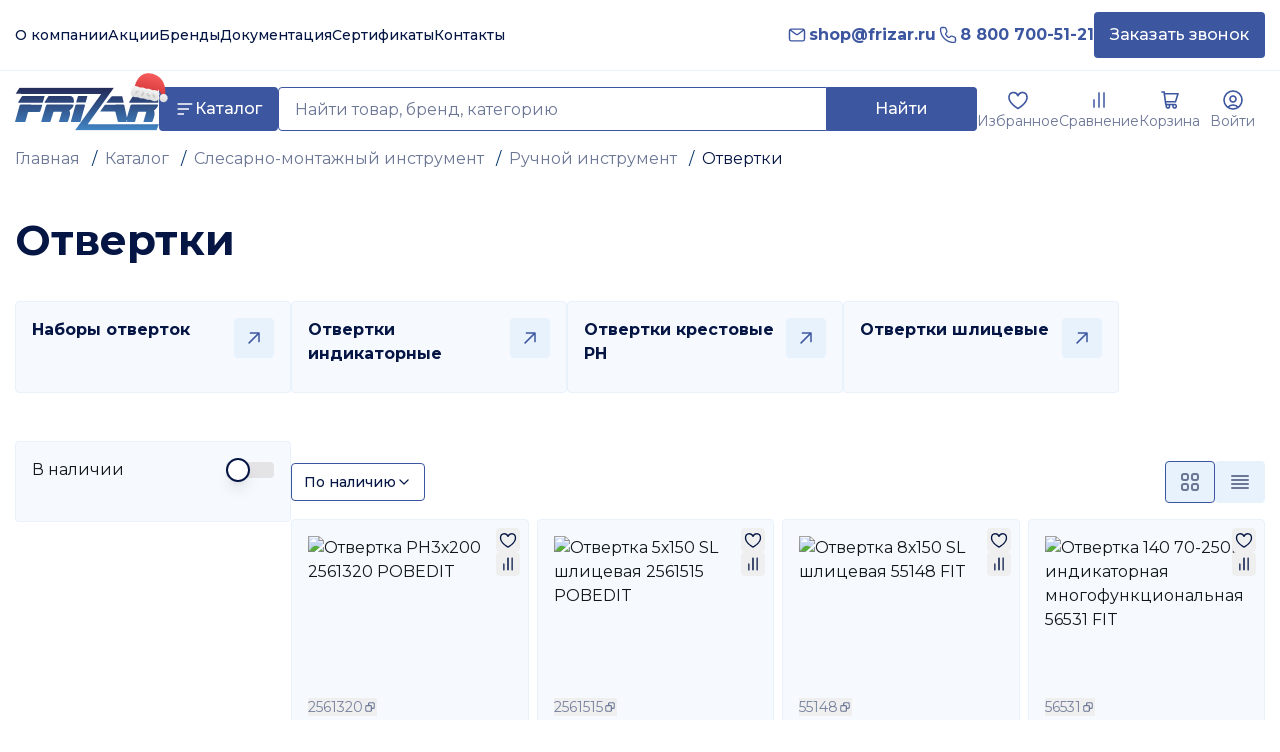

--- FILE ---
content_type: text/html; charset=utf-8
request_url: https://frizar.ru/catalog/slesarno_montazhnyy_instrument/ruchnoy_instrument/otvertki
body_size: 42999
content:
<!DOCTYPE html><html lang="ru"><head><meta charSet="utf-8"/><meta name="viewport" content="width=device-width, initial-scale=1"/><link rel="preload" as="image" href="https://tech.frizar.ru/upload/iblock/7dd/ezzzfcss659do9ocokdlezxst9afymv8.webp"/><link rel="preload" as="image" href="https://tech.frizar.ru/upload/iblock/e77/skwecxps325pkr0fop13ui5c2txlil7s.webp"/><link rel="preload" as="image" href="https://tech.frizar.ru/upload/iblock/93a/cxy4eei46yl8gngh0ltpqli2augb93tb.webp"/><link rel="preload" as="image" href="https://tech.frizar.ru/upload/iblock/bd3/evut1c8wk4sny6khywdgkhmldjox6w4e.webp"/><link rel="preload" as="image" href="https://tech.frizar.ru/upload/iblock/f8b/nr3zb1zggy54mjhakhiy18y4exsd3clg.webp"/><link rel="preload" as="image" href="https://tech.frizar.ru/upload/iblock/baa/l33ncrrgdip8d3414g7a4mew22tl294v.webp"/><link rel="preload" as="image" href="https://tech.frizar.ru/upload/iblock/194/y6t1wsj595zsjn0i2wh0zfhwzlcij2jj.webp"/><link rel="preload" as="image" href="https://tech.frizar.ru/upload/iblock/bfb/6vtm7tlx44ghnfdix5zgk4xvp75uep3d.webp"/><link rel="preload" as="image" href="https://tech.frizar.ru/upload/iblock/297/z8eoya1j64rxypfk70c3t6pitltnseax.webp"/><link rel="preload" as="image" href="https://tech.frizar.ru/upload/iblock/c04/2s3wb3keamsvuonkmjn7j0y8vwwbh2mg.webp"/><link rel="stylesheet" href="/_next/static/css/d99ae25cc93efa3f.css" data-precedence="next"/><link rel="stylesheet" href="/_next/static/css/637a22424595a494.css" data-precedence="next"/><link rel="stylesheet" href="/_next/static/css/1c2e3eac9743e1b2.css" data-precedence="next"/><link rel="stylesheet" href="/_next/static/css/6717880661b82c6c.css" data-precedence="next"/><link rel="stylesheet" href="/_next/static/css/779db9ffc186eaf6.css" data-precedence="next"/><link rel="stylesheet" href="/_next/static/css/caf132f1b8783e46.css" data-precedence="next"/><link rel="stylesheet" href="/_next/static/css/85eae1a6394818bc.css" data-precedence="next"/><link rel="stylesheet" href="/_next/static/css/715be398208dca58.css" data-precedence="next"/><link rel="preload" as="script" fetchPriority="low" href="/_next/static/chunks/webpack-1ab1d6ad0b9886ff.js"/><script src="/_next/static/chunks/87c73c54-b6be61a4b6f029b1.js" async=""></script><script src="/_next/static/chunks/1968-7f1a4541d563f6ad.js" async=""></script><script src="/_next/static/chunks/main-app-49dce787dc571147.js" async=""></script><script src="/_next/static/chunks/d24f3a7f-056b3d7e40fa3efa.js" async=""></script><script src="/_next/static/chunks/a9f06191-1e5c3ce4530ffaa0.js" async=""></script><script src="/_next/static/chunks/df7857ae-b7f4dadcc0535060.js" async=""></script><script src="/_next/static/chunks/4804-7f9ccb31a5843293.js" async=""></script><script src="/_next/static/chunks/7172-890cf663d3b2d62d.js" async=""></script><script src="/_next/static/chunks/3487-18bfbceac88bb1e2.js" async=""></script><script src="/_next/static/chunks/3669-061626b21297eb28.js" async=""></script><script src="/_next/static/chunks/6955-f6da16c563afe9e7.js" async=""></script><script src="/_next/static/chunks/5587-8f89805eac893c99.js" async=""></script><script src="/_next/static/chunks/3299-123c89ec3a81b810.js" async=""></script><script src="/_next/static/chunks/3636-8f8fb13c639fdc64.js" async=""></script><script src="/_next/static/chunks/1153-c85dab1e32c23791.js" async=""></script><script src="/_next/static/chunks/6056-4e6bd3501d6f2fed.js" async=""></script><script src="/_next/static/chunks/7031-40e899a6c4a7afb9.js" async=""></script><script src="/_next/static/chunks/9628-12d1ab7571897802.js" async=""></script><script src="/_next/static/chunks/1842-d96e1ddaa6173c11.js" async=""></script><script src="/_next/static/chunks/7548-02cecd2b6f71e54d.js" async=""></script><script src="/_next/static/chunks/9507-81d734f9ff68f287.js" async=""></script><script src="/_next/static/chunks/9205-f1de24b102bf05f1.js" async=""></script><script src="/_next/static/chunks/4825-6bf3757fadc52942.js" async=""></script><script src="/_next/static/chunks/2799-934ae0fd03786e3a.js" async=""></script><script src="/_next/static/chunks/7694-5cb85f4442c5dcab.js" async=""></script><script src="/_next/static/chunks/9900-101425a62418f026.js" async=""></script><script src="/_next/static/chunks/7353-894ac929b9e18bc0.js" async=""></script><script src="/_next/static/chunks/1674-276b3c79baf4becc.js" async=""></script><script src="/_next/static/chunks/4202-1b46737d4b63b86a.js" async=""></script><script src="/_next/static/chunks/5218-7d16dd70eead711e.js" async=""></script><script src="/_next/static/chunks/6261-903d5970b6e4d970.js" async=""></script><script src="/_next/static/chunks/6477-70dc51cf3ad69952.js" async=""></script><script src="/_next/static/chunks/6523-2c1e8595c2592f29.js" async=""></script><script src="/_next/static/chunks/2485-19905191f2ac13b1.js" async=""></script><script src="/_next/static/chunks/app/layout-2bfa093d74fac1f1.js" async=""></script><script src="/_next/static/chunks/app/error-f2891a9f78431e2b.js" async=""></script><script src="/_next/static/chunks/9106-1df4be918a19768e.js" async=""></script><script src="/_next/static/chunks/4142-d4b17bab4bec6c56.js" async=""></script><script src="/_next/static/chunks/app/catalog/%5B%5B...slug%5D%5D/page-aa0e87bb61f9ea8c.js" async=""></script><link rel="preload" as="image" href="https://tech.frizar.ru/upload/iblock/dd2/gaqy3taslp536749ha4edyco3iyh5ai3.webp"/><link rel="preload" as="image" href="https://tech.frizar.ru/upload/iblock/f92/brmxd8hd26q2io3vwbnjmvpy9i776acn.webp"/><link rel="preload" as="image" href="https://tech.frizar.ru/upload/iblock/f8b/6sho5fimkj33xb6q5pu8ffla7yh1rwok.webp"/><link rel="preload" as="image" href="https://tech.frizar.ru/upload/iblock/725/kj4nkqxap98327t3pxcifrnp76dapvg8.webp"/><link rel="preload" as="image" href="https://tech.frizar.ru/upload/iblock/be4/w4toxdh445oxtyczw6wzsna6jtaakpre.webp"/><link rel="preload" as="image" href="https://tech.frizar.ru/upload/iblock/404/wajc8qtgemg22j3r74hc6foziseo6fm1.webp"/><link rel="preload" as="image" href="https://tech.frizar.ru/upload/iblock/0c9/jk1ibfichrokbj6vn3uq9jcq2rphdri2.webp"/><link rel="preload" as="image" href="https://tech.frizar.ru/upload/iblock/eb4/etwdcot1aw1v9hqz5g49uo6mvsk2wspl.webp"/><link rel="preload" as="image" href="https://tech.frizar.ru/upload/iblock/d23/dqzlkq7tnme9qsss0lkl9f1or09p0yfu.webp"/><link rel="preload" as="image" href="https://tech.frizar.ru/upload/iblock/72a/5ezbyfuct3abkjtgqzkr9w3r0ei7abxb.webp"/><link rel="preload" as="image" href="https://tech.frizar.ru/upload/iblock/a49/bmnz3v4zk01f6q9w662yq2tj6sidsbe7.webp"/><title>Отвертки - купить по низким ценам в Брянске</title><meta name="description" content="Заказать Отвертки в Брянске по выгодной цене с доставкой по России в широком ассортименте от компании FRIZAR - поставщик инструментов и измерительных приборов. Звоните по телефону: ☎ 8 (800) 700-51-21 или оставляйте заявку на сайте ✔"/><meta name="theme-color" content="#3d579c"/><meta name="font-link" content="&lt;link href=&quot;https://fonts.googleapis.com/css2?family=Montserrat:ital,wght@0,100..900;1,100..900&amp;display=swap&quot; rel=&quot;stylesheet&quot;&gt;"/><link rel="canonical" href="https://frizar.ru/catalog/slesarno_montazhnyy_instrument/ruchnoy_instrument/otvertki"/><meta name="mobile-web-app-capable" content="yes"/><meta name="apple-mobile-web-app-title" content="«FRIZAR»"/><meta name="apple-mobile-web-app-status-bar-style" content="default"/><meta property="og:title" content="Отвертки - купить по низким ценам в Брянске"/><meta property="og:description" content="Заказать Отвертки в Брянске по выгодной цене с доставкой по России в широком ассортименте от компании FRIZAR - поставщик инструментов и измерительных приборов. Звоните по телефону: ☎ 8 (800) 700-51-21 или оставляйте заявку на сайте ✔"/><meta property="og:url" content="https://frizar.ru/catalog/slesarno_montazhnyy_instrument/ruchnoy_instrument/otvertki"/><meta property="og:locale" content="ru_RU"/><meta property="og:type" content="website"/><meta name="twitter:card" content="summary"/><meta name="twitter:title" content="Отвертки - купить по низким ценам в Брянске"/><meta name="twitter:description" content="Заказать Отвертки в Брянске по выгодной цене с доставкой по России в широком ассортименте от компании FRIZAR - поставщик инструментов и измерительных приборов. Звоните по телефону: ☎ 8 (800) 700-51-21 или оставляйте заявку на сайте ✔"/><link rel="icon" href="/favicon.ico?04c0f58a786d0ed0" type="image/x-icon" sizes="16x16"/><link rel="icon" href="/favicon-96x96.png" sizes="96x96" type="image/png"/><link rel="icon" href="/favicon.svg" type="image/svg+xml"/><link rel="icon" href="/m_favicon.ico"/><link rel="apple-touch-icon" href="/apple-touch-icon.png" sizes="180x180"/><link rel="manifest" href="/site.webmanifest"/><script src="/_next/static/chunks/polyfills-42372ed130431b0a.js" noModule=""></script><script>window[Symbol.for("InstantSearchInitialResults")] = {"products":{"state":{"facets":[],"disjunctiveFacets":["stock","price","4","5","6","7","8","9","10","11","12","13","14","15","16","17","18","19","20","21","22","23","24","25","26","27","28","29","30","31","32","33","34","35","36","37","38","39","40","41","42","43","44","45","46","47","48","49","50","51","52","53","54","55","56","57","58","59","60","61","62","63","64","65","66","67","68","69","70","71","72","73","74","75","76","77","78"],"hierarchicalFacets":[],"facetsRefinements":{},"facetsExcludes":{},"disjunctiveFacetsRefinements":{"4":[],"5":[],"6":[],"7":[],"8":[],"9":[],"11":[],"12":[],"13":[],"15":[],"16":[],"18":[],"19":[],"21":[],"22":[],"23":[],"24":[],"25":[],"26":[],"27":[],"28":[],"29":[],"30":[],"31":[],"32":[],"33":[],"34":[],"35":[],"36":[],"37":[],"38":[],"39":[],"40":[],"41":[],"42":[],"43":[],"44":[],"46":[],"48":[],"49":[],"50":[],"51":[],"52":[],"53":[],"55":[],"56":[],"57":[],"58":[],"59":[],"60":[],"61":[],"63":[],"65":[],"66":[],"67":[],"68":[],"69":[],"72":[],"73":[],"76":[],"77":[],"78":[]},"numericRefinements":{"10":{},"14":{},"17":{},"20":{},"45":{},"47":{},"54":{},"62":{},"64":{},"70":{},"71":{},"74":{},"75":{},"stock":{},"price":{}},"tagRefinements":[],"hierarchicalFacetsRefinements":{},"index":"products","hitsPerPage":40,"filters":"categoryIDs:1579","maxValuesPerFacet":10,"highlightPreTag":"__ais-highlight__","highlightPostTag":"__/ais-highlight__","page":0},"results":[{"appliedRules":[],"exhaustiveNbHits":true,"exhaustiveFacetsCount":true,"exhaustiveTypo":true,"exhaustive":{"facetsCount":true,"nbHits":true,"typo":true},"hitsPerPage":40,"processingTimeMS":12,"nbHits":67,"page":0,"nbPages":2,"query":"","renderingContent":{"facetOrdering":{"facets":{"order":["price","stock","catalogName","3","4","5","6","7","8","9","10","11","12","13","14","15","16","17","18","19","20","21","22","23","24","25","26","27","28","29","30","31","32","33","34","35","36","37","38","39","40","41","42","43","44","45","46","47","48","49","50","51","52","53","54","55","56","57","58","59","60","61","62","63","64","65","66","67","68","69","70","71","72","73","74","75","76","77","78","79"]},"values":{"3":{"sortRemainingBy":"count"},"4":{"sortRemainingBy":"count"},"5":{"sortRemainingBy":"count"},"6":{"sortRemainingBy":"count"},"7":{"sortRemainingBy":"count"},"8":{"sortRemainingBy":"count"},"9":{"sortRemainingBy":"count"},"10":{"sortRemainingBy":"count"},"11":{"sortRemainingBy":"count"},"12":{"sortRemainingBy":"count"},"13":{"sortRemainingBy":"count"},"14":{"sortRemainingBy":"count"},"15":{"sortRemainingBy":"count"},"16":{"sortRemainingBy":"count"},"17":{"sortRemainingBy":"count"},"18":{"sortRemainingBy":"count"},"19":{"sortRemainingBy":"count"},"20":{"sortRemainingBy":"count"},"21":{"sortRemainingBy":"count"},"22":{"sortRemainingBy":"count"},"23":{"sortRemainingBy":"count"},"24":{"sortRemainingBy":"count"},"25":{"sortRemainingBy":"count"},"26":{"sortRemainingBy":"count"},"27":{"sortRemainingBy":"count"},"28":{"sortRemainingBy":"count"},"29":{"sortRemainingBy":"count"},"30":{"sortRemainingBy":"count"},"31":{"sortRemainingBy":"count"},"32":{"sortRemainingBy":"count"},"33":{"sortRemainingBy":"count"},"34":{"sortRemainingBy":"count"},"35":{"sortRemainingBy":"count"},"36":{"sortRemainingBy":"count"},"37":{"sortRemainingBy":"count"},"38":{"sortRemainingBy":"count"},"39":{"sortRemainingBy":"count"},"40":{"sortRemainingBy":"count"},"41":{"sortRemainingBy":"count"},"42":{"sortRemainingBy":"count"},"43":{"sortRemainingBy":"count"},"44":{"sortRemainingBy":"count"},"45":{"sortRemainingBy":"count"},"46":{"sortRemainingBy":"count"},"47":{"sortRemainingBy":"count"},"48":{"sortRemainingBy":"count"},"49":{"sortRemainingBy":"count"},"50":{"sortRemainingBy":"count"},"51":{"sortRemainingBy":"count"},"52":{"sortRemainingBy":"count"},"53":{"sortRemainingBy":"count"},"54":{"sortRemainingBy":"count"},"55":{"sortRemainingBy":"count"},"56":{"sortRemainingBy":"count"},"57":{"sortRemainingBy":"count"},"58":{"sortRemainingBy":"count"},"59":{"sortRemainingBy":"count"},"60":{"sortRemainingBy":"count"},"61":{"sortRemainingBy":"count"},"62":{"sortRemainingBy":"count"},"63":{"sortRemainingBy":"count"},"64":{"sortRemainingBy":"count"},"65":{"sortRemainingBy":"count"},"66":{"sortRemainingBy":"count"},"67":{"sortRemainingBy":"count"},"68":{"sortRemainingBy":"count"},"69":{"sortRemainingBy":"count"},"70":{"sortRemainingBy":"count"},"71":{"sortRemainingBy":"count"},"72":{"sortRemainingBy":"count"},"73":{"sortRemainingBy":"count"},"74":{"sortRemainingBy":"count"},"75":{"sortRemainingBy":"count"},"76":{"sortRemainingBy":"count"},"77":{"sortRemainingBy":"count"},"78":{"sortRemainingBy":"count"},"79":{"sortRemainingBy":"count"},"price":{"sortRemainingBy":"count"},"stock":{"sortRemainingBy":"count"},"catalogName":{"sortRemainingBy":"count"}}}},"facets":{"4":{"Pobedit":9},"5":{},"6":{},"7":{},"8":{},"9":{},"10":{},"11":{},"12":{},"13":{},"14":{},"15":{},"16":{},"17":{},"18":{},"19":{},"20":{},"21":{},"22":{},"23":{},"24":{},"25":{},"26":{},"27":{},"28":{},"29":{},"30":{},"31":{},"32":{},"33":{},"34":{},"35":{},"36":{},"37":{},"38":{},"39":{},"40":{},"41":{},"42":{},"43":{},"44":{},"45":{},"46":{},"47":{},"48":{},"49":{},"50":{},"51":{},"52":{},"53":{},"54":{},"55":{},"56":{},"57":{},"58":{},"59":{},"60":{},"61":{},"62":{},"63":{},"64":{},"65":{},"66":{},"67":{},"68":{},"69":{},"70":{},"71":{},"72":{},"73":{},"74":{},"75":{},"76":{},"77":{},"78":{"Нет":67},"stock":{"0":45,"1":8,"2":9,"3":1,"4":2,"5":1,"6":1},"price":{"0":2,"91.5":3,"57.34000015258789":2,"117.12000274658203":2,"134.69000244140625":2,"152.5":2,"153.72000122070312":2,"315.9800109863281":2,"348.9200134277344":2,"396.5":2}},"facets_stats":{"10":{"min":null,"avg":null,"max":null,"sum":0},"14":{"min":null,"avg":null,"max":null,"sum":0},"17":{"min":null,"avg":null,"max":null,"sum":0},"20":{"min":null,"avg":null,"max":null,"sum":0},"45":{"min":null,"avg":null,"max":null,"sum":0},"47":{"min":null,"avg":null,"max":null,"sum":0},"54":{"min":null,"avg":null,"max":null,"sum":0},"62":{"min":null,"avg":null,"max":null,"sum":0},"64":{"min":null,"avg":null,"max":null,"sum":0},"70":{"min":null,"avg":null,"max":null,"sum":0},"71":{"min":null,"avg":null,"max":null,"sum":0},"74":{"min":null,"avg":null,"max":null,"sum":0},"75":{"min":null,"avg":null,"max":null,"sum":0},"stock":{"min":0,"avg":0.7164179104477612,"max":6,"sum":48},"price":{"min":0,"avg":607.2983572376309,"max":7930,"sum":40688.989934921265}},"hits":[{"objectID":"0F-00004343","_index":"products","_score":null,"id":70150,"categoryIDs":[1455,1532,1579,1582],"code":"otvertka_ph3kh200_2561320_pobedit","createdAt":"2025-05-28T04:33:46.863Z","images":["/upload/iblock/7dd/ezzzfcss659do9ocokdlezxst9afymv8.jpeg"],"isActive":true,"name":"Отвертка PH3х200 2561320 POBEDIT","properties":{"Бренд":"Pobedit","Реквизиты":"Товар, Товар, 0F-00004343","Производитель":"ПОЛИТЕХ","Снят с производства":"Нет"},"updatedAt":"2025-12-01T07:27:53.508Z","videos":[],"item_key":"0F-00004343","product_type":"Товар","sku":"2561320","materials":{},"nameWithoutSku":"Отвертка PH3х200  POBEDIT","catalogName":"Отвертки крестовые PH","price":184.2,"prices":{"updatedAt":"2026-01-20T14:02:44.166Z"},"stock":{"unit":"шт","total":6,"updatedAt":"2026-01-20T14:01:53.435Z"},"discount":null,"isProductPopular":false},{"objectID":"0F-00000572","_index":"products","_score":null,"id":69932,"categoryIDs":[1455,1532,1579,1585],"code":"otvertka_5kh150_sl_shlitsevaya_2561515_pobedit","createdAt":"2025-05-28T04:33:33.174Z","images":["/upload/iblock/e77/skwecxps325pkr0fop13ui5c2txlil7s.jpeg"],"isActive":true,"name":"Отвертка 5х150 SL шлицевая 2561515 POBEDIT","properties":{"Бренд":"Pobedit","Реквизиты":"Товар, Товар, 0F-00000572","Производитель":"ПОЛИТЕХ","Снят с производства":"Нет"},"updatedAt":"2025-12-01T07:27:40.791Z","videos":[],"item_key":"0F-00000572","product_type":"Товар","sku":"2561515","materials":{},"nameWithoutSku":"Отвертка 5х150 SL шлицевая  POBEDIT","catalogName":"Отвертки шлицевые","price":91.5,"prices":{"updatedAt":"2026-01-20T14:02:44.166Z"},"stock":{"unit":"шт","total":5,"updatedAt":"2026-01-20T14:01:53.435Z"},"discount":null,"isProductPopular":false},{"objectID":"00000014062","_index":"products","_score":null,"id":69736,"categoryIDs":[1455,1532,1579,1585],"code":"otvertka_8kh150_sl_shlitsevaya_55148_fit","createdAt":"2025-05-28T04:33:20.586Z","images":["/upload/iblock/93a/cxy4eei46yl8gngh0ltpqli2augb93tb.jpg"],"isActive":true,"name":"Отвертка 8х150 SL шлицевая 55148 FIT","properties":{"Реквизиты":"Товар, Товар, 00000014062","Производитель":"FIT","Снят с производства":"Нет"},"updatedAt":"2025-12-01T07:27:29.027Z","videos":[],"item_key":"00000014062","product_type":"Товар","sku":"55148","materials":{},"nameWithoutSku":"Отвертка 8х150 SL шлицевая  FIT","catalogName":"Отвертки шлицевые","price":209.84,"prices":{"updatedAt":"2026-01-20T14:02:44.166Z"},"stock":{"unit":"шт","total":4,"updatedAt":"2026-01-20T14:01:53.435Z"},"discount":null,"isProductPopular":false},{"objectID":"00000014075","_index":"products","_score":null,"id":69890,"categoryIDs":[1455,1532,1579,1581],"code":"otvertka_140_70_250v_indikatornaya_mnogofunktsionalnaya_56531_fit","createdAt":"2025-05-28T04:33:30.478Z","images":["/upload/iblock/bd3/evut1c8wk4sny6khywdgkhmldjox6w4e.jpg"],"isActive":true,"name":"Отвертка 140 70-250В индикаторная многофункциональная 56531 FIT","properties":{"Реквизиты":"Товар, Товар, 00000014075","Производитель":"FIT","Снят с производства":"Нет"},"updatedAt":"2025-12-01T07:27:38.124Z","videos":[],"item_key":"00000014075","product_type":"Товар","sku":"56531","materials":{},"nameWithoutSku":"Отвертка 140 70-250В индикаторная многофункциональная  FIT","catalogName":"Отвертки индикаторные","price":143.96,"prices":{"updatedAt":"2026-01-20T14:02:44.166Z"},"stock":{"unit":"шт","total":4,"updatedAt":"2026-01-20T14:01:53.435Z"},"discount":null,"isProductPopular":false},{"objectID":"0F-00001159","_index":"products","_score":null,"id":69961,"categoryIDs":[1455,1532,1579,1585],"code":"otvertka_6kh150_sl_shlitsevaya_55086_fit","createdAt":"2025-05-28T04:33:35.213Z","images":["/upload/iblock/f8b/nr3zb1zggy54mjhakhiy18y4exsd3clg.jpg"],"isActive":true,"name":"Отвертка 6х150 SL шлицевая 55086 FIT","properties":{"Реквизиты":"Товар, Товар, 0F-00001159","Производитель":"FIT","Снят с производства":"Нет"},"updatedAt":"2025-12-01T07:27:42.487Z","videos":[],"item_key":"0F-00001159","product_type":"Товар","sku":"55086","materials":{},"nameWithoutSku":"Отвертка 6х150 SL шлицевая  FIT","catalogName":"Отвертки шлицевые","price":174.46,"prices":{"updatedAt":"2026-01-20T14:02:44.166Z"},"stock":{"unit":"шт","total":3,"updatedAt":"2026-01-20T14:01:53.435Z"},"discount":null,"isProductPopular":false},{"objectID":"00000014061","_index":"products","_score":null,"id":69737,"categoryIDs":[1455,1532,1579,1585],"code":"otvertka_6kh100_sl_shlitsevaya_55144_fit","createdAt":"2025-05-28T04:33:20.731Z","images":["/upload/iblock/93a/cxy4eei46yl8gngh0ltpqli2augb93tb.jpg"],"isActive":true,"name":"Отвертка 6х100 SL шлицевая 55144 FIT","properties":{"Реквизиты":"Товар, Товар, 00000014061","Производитель":"FIT","Снят с производства":"Нет"},"updatedAt":"2025-12-01T07:27:29.165Z","videos":[],"item_key":"00000014061","product_type":"Товар","sku":"55144","materials":{},"nameWithoutSku":"Отвертка 6х100 SL шлицевая  FIT","catalogName":"Отвертки шлицевые","price":152.5,"prices":{"updatedAt":"2026-01-20T14:02:44.166Z"},"stock":{"unit":"шт","total":2,"updatedAt":"2026-01-20T14:01:53.435Z"},"discount":null,"isProductPopular":false},{"objectID":"00000014060","_index":"products","_score":null,"id":69738,"categoryIDs":[1455,1532,1579,1585],"code":"otvertka_5kh100_sl_shlitsevaya_55136_fit","createdAt":"2025-05-28T04:33:20.798Z","images":["/upload/iblock/93a/cxy4eei46yl8gngh0ltpqli2augb93tb.jpg"],"isActive":true,"name":"Отвертка 5х100 SL шлицевая 55136 FIT","properties":{"Реквизиты":"Товар, Товар, 00000014060","Производитель":"FIT","Снят с производства":"Нет"},"updatedAt":"2025-12-01T07:27:29.110Z","videos":[],"item_key":"00000014060","product_type":"Товар","sku":"55136","materials":{},"nameWithoutSku":"Отвертка 5х100 SL шлицевая  FIT","catalogName":"Отвертки шлицевые","price":117.12,"prices":{"updatedAt":"2026-01-20T14:02:44.166Z"},"stock":{"unit":"шт","total":2,"updatedAt":"2026-01-20T14:01:53.435Z"},"discount":null,"isProductPopular":false},{"objectID":"00000014073","_index":"products","_score":null,"id":69892,"categoryIDs":[1455,1532,1579,1581],"code":"otvertka_140kh55kh0_9kh4_2_indikatornaya_shlitsevaya_56524_fit","createdAt":"2025-05-28T04:33:30.669Z","images":["/upload/iblock/baa/l33ncrrgdip8d3414g7a4mew22tl294v.jpg"],"isActive":true,"name":"Отвертка 140х55х0,9х4,2 индикаторная шлицевая 56524 FIT","properties":{"Реквизиты":"Товар, Товар, 00000014073","Производитель":"FIT","Снят с производства":"Нет"},"updatedAt":"2025-12-01T07:27:38.351Z","videos":[],"item_key":"00000014073","product_type":"Товар","sku":"56524","materials":{},"nameWithoutSku":"Отвертка 140х55х0,9х4,2 индикаторная шлицевая  FIT","catalogName":"Отвертки индикаторные","price":54.9,"prices":{"updatedAt":"2026-01-20T14:02:44.166Z"},"stock":{"unit":"шт","total":2,"updatedAt":"2026-01-20T14:01:53.435Z"},"discount":null,"isProductPopular":false},{"objectID":"00000014072","_index":"products","_score":null,"id":69894,"categoryIDs":[1455,1532,1579,1581],"code":"otvertka_140kh60kh0_8kh3_indikatornaya_shlitsevaya_ekonom_56514_fit","createdAt":"2025-05-28T04:33:30.746Z","images":["/upload/iblock/194/y6t1wsj595zsjn0i2wh0zfhwzlcij2jj.jpg"],"isActive":true,"name":"Отвертка 140х60х0,8х3 индикаторная шлицевая Эконом 56514 FIT","properties":{"Реквизиты":"Товар, Товар, 00000014072","Производитель":"FIT","Снят с производства":"Нет"},"updatedAt":"2025-12-01T07:27:38.409Z","videos":[],"item_key":"00000014072","product_type":"Товар","sku":"56514","materials":{},"nameWithoutSku":"Отвертка 140х60х0,8х3 индикаторная шлицевая Эконом  FIT","catalogName":"Отвертки индикаторные","price":24.4,"prices":{"updatedAt":"2026-01-20T14:02:44.166Z"},"stock":{"unit":"шт","total":2,"updatedAt":"2026-01-20T14:01:53.435Z"},"discount":null,"isProductPopular":false},{"objectID":"00-00000217","_index":"products","_score":null,"id":69954,"categoryIDs":[1455,1532,1579,1580],"code":"otvertka_rn0_sl3_rn1_sl4_karmannaya_sds41pp_thorvik","createdAt":"2025-05-28T04:33:34.646Z","images":["/upload/iblock/bfb/6vtm7tlx44ghnfdix5zgk4xvp75uep3d.jpg"],"isActive":true,"name":"Отвертка РН0/SL3 РН1/SL4 карманная SDS41PP THORVIK","properties":{"Реквизиты":"Товар, Товар, 00-00000217","Производитель":"THORVIK","Снят с производства":"Нет"},"updatedAt":"2025-12-01T07:27:41.974Z","videos":[],"item_key":"00-00000217","product_type":"Товар","sku":"SDS41PP","materials":{},"nameWithoutSku":"Отвертка РН0/SL3 РН1/SL4 карманная  THORVIK","catalogName":"Наборы отверток","price":224.48,"prices":{"updatedAt":"2026-01-20T14:02:44.166Z"},"stock":{"unit":"шт","total":2,"updatedAt":"2026-01-20T14:01:53.435Z"},"discount":null,"isProductPopular":false},{"objectID":"00000014068","_index":"products","_score":null,"id":70676,"categoryIDs":[1455,1532,1579,1585,1586],"code":"otvertka_6_5kh150_sl_izolirovannaya_dielektricheskaya_55899_fit","createdAt":"2025-05-28T04:34:19.353Z","images":["/upload/iblock/297/z8eoya1j64rxypfk70c3t6pitltnseax.jpg"],"isActive":true,"name":"Отвертка 6,5х150 SL изолированная диэлектрическая 55899 FIT","properties":{"Реквизиты":"Товар, Товар, 00000014068","Производитель":"FIT","Снят с производства":"Нет"},"updatedAt":"2025-12-01T07:28:24.963Z","videos":[],"item_key":"00000014068","product_type":"Товар","sku":"55899","materials":{},"nameWithoutSku":"Отвертка 6,5х150 SL изолированная диэлектрическая  FIT","catalogName":"Отвертки шлицевые изолированные","price":253.76,"prices":{"updatedAt":"2026-01-20T14:02:44.166Z"},"stock":{"unit":"шт","total":2,"updatedAt":"2026-01-20T14:01:53.435Z"},"discount":null,"isProductPopular":false},{"objectID":"00000014065","_index":"products","_score":null,"id":70685,"categoryIDs":[1455,1532,1579,1585,1587],"code":"otvertka_110kh40kh1_5kh6_7_udarnaya_shlitsevaya_55634_fit","createdAt":"2025-05-28T04:34:19.960Z","images":["/upload/iblock/c04/2s3wb3keamsvuonkmjn7j0y8vwwbh2mg.jpg"],"isActive":true,"name":"Отвертка 110х40х1,5х6,7 ударная шлицевая 55634 FIT","properties":{"Реквизиты":"Товар, Товар, 00000014065","Производитель":"FIT","Снят с производства":"Нет"},"updatedAt":"2025-12-01T07:28:25.539Z","videos":[],"item_key":"00000014065","product_type":"Товар","sku":"55634","materials":{},"nameWithoutSku":"Отвертка 110х40х1,5х6,7 ударная шлицевая  FIT","catalogName":"Отвертки шлицевые ударные","price":158.6,"prices":{"updatedAt":"2026-01-20T14:02:44.166Z"},"stock":{"unit":"шт","total":2,"updatedAt":"2026-01-20T14:01:53.435Z"},"discount":null,"isProductPopular":false},{"objectID":"00000014063","_index":"products","_score":null,"id":70687,"categoryIDs":[1455,1532,1579,1582,1584],"code":"otvertka_285kh150kh9_ph3_udarnaya_krestovaya_55628_fit","createdAt":"2025-05-28T04:34:20.063Z","images":["/upload/iblock/c04/2s3wb3keamsvuonkmjn7j0y8vwwbh2mg.jpg"],"isActive":true,"name":"Отвертка 285х150х9 PH3 ударная крестовая 55628 FIT","properties":{"Реквизиты":"Товар, Товар, 00000014063","Производитель":"FIT","Снят с производства":"Нет"},"updatedAt":"2025-12-01T07:28:25.738Z","videos":[],"item_key":"00000014063","product_type":"Товар","sku":"55628","materials":{},"nameWithoutSku":"Отвертка 285х150х9 PH3 ударная крестовая  FIT","catalogName":"Отвертки крестовые ударные","price":348.92,"prices":{"updatedAt":"2026-01-20T14:02:44.166Z"},"stock":{"unit":"шт","total":2,"updatedAt":"2026-01-20T14:01:53.435Z"},"discount":null,"isProductPopular":false},{"objectID":"00000014064","_index":"products","_score":null,"id":70686,"categoryIDs":[1455,1532,1579,1585,1587],"code":"otvertka_275kh150_kh1_5kh8_2_udarnaya_shlitsevaya_55638_fit","createdAt":"2025-05-28T04:34:20.075Z","images":["/upload/iblock/c04/2s3wb3keamsvuonkmjn7j0y8vwwbh2mg.jpg"],"isActive":true,"name":"Отвертка 275х150 х1,5х8,2 ударная шлицевая 55638 FIT","properties":{"Реквизиты":"Товар, Товар, 00000014064","Производитель":"FIT","Снят с производства":"Нет"},"updatedAt":"2025-12-01T07:28:25.522Z","videos":[],"item_key":"00000014064","product_type":"Товар","sku":"55638","materials":{},"nameWithoutSku":"Отвертка 275х150 х1,5х8,2 ударная шлицевая  FIT","catalogName":"Отвертки шлицевые ударные","price":348.92,"prices":{"updatedAt":"2026-01-20T14:02:44.166Z"},"stock":{"unit":"шт","total":2,"updatedAt":"2026-01-20T14:01:53.435Z"},"discount":null,"isProductPopular":false},{"objectID":"00-00000233","_index":"products","_score":null,"id":69639,"categoryIDs":[1455,1532,1579,1580],"code":"otvertki_v_nabore_6_predmetov_sds06bc_thorvik","createdAt":"2025-05-28T04:33:14.703Z","images":["/upload/iblock/dd2/gaqy3taslp536749ha4edyco3iyh5ai3.jpg"],"isActive":true,"name":"Отвертки в наборе 6 предметов SDS06BC THORVIK","properties":{"Реквизиты":"Товар, Товар, 00-00000233","Производитель":"THORVIK","Снят с производства":"Нет"},"updatedAt":"2025-12-01T07:27:23.565Z","videos":[],"item_key":"00-00000233","product_type":"Товар","sku":"SDS06BC","materials":{},"nameWithoutSku":"Отвертки в наборе 6 предметов  THORVIK","catalogName":"Наборы отверток","price":1200.48,"prices":{"updatedAt":"2026-01-20T14:02:44.166Z"},"stock":{"unit":"шт","total":1,"updatedAt":"2026-01-20T14:01:53.435Z"},"discount":null,"isProductPopular":false},{"objectID":"00000014057","_index":"products","_score":null,"id":69741,"categoryIDs":[1455,1532,1579,1582],"code":"otvertka_ph2kh150_55116_fit","createdAt":"2025-05-28T04:33:20.902Z","images":["/upload/iblock/93a/cxy4eei46yl8gngh0ltpqli2augb93tb.jpg"],"isActive":true,"name":"Отвертка PH2х150 55116 FIT","properties":{"Реквизиты":"Товар, Товар, 00000014057","Производитель":"FIT","Снят с производства":"Нет"},"updatedAt":"2025-12-01T07:27:29.377Z","videos":[],"item_key":"00000014057","product_type":"Товар","sku":"55116","materials":{},"nameWithoutSku":"Отвертка PH2х150  FIT","catalogName":"Отвертки крестовые PH","price":162.26,"prices":{"updatedAt":"2026-01-20T14:02:44.166Z"},"stock":{"unit":"шт","total":1,"updatedAt":"2026-01-20T14:01:53.435Z"},"discount":null,"isProductPopular":false},{"objectID":"00000014053","_index":"products","_score":null,"id":69745,"categoryIDs":[1455,1532,1579,1582],"code":"otvertka_ph0kh75_55102_fit","createdAt":"2025-05-28T04:33:21.123Z","images":["/upload/iblock/93a/cxy4eei46yl8gngh0ltpqli2augb93tb.jpg"],"isActive":true,"name":"Отвертка PH0х75 55102 FIT","properties":{"Реквизиты":"Товар, Товар, 00000014053","Производитель":"FIT","Снят с производства":"Нет"},"updatedAt":"2025-12-01T07:27:29.590Z","videos":[],"item_key":"00000014053","product_type":"Товар","sku":"55102","materials":{},"nameWithoutSku":"Отвертка PH0х75  FIT","catalogName":"Отвертки крестовые PH","price":91.5,"prices":{"updatedAt":"2026-01-20T14:02:44.166Z"},"stock":{"unit":"шт","total":1,"updatedAt":"2026-01-20T14:01:53.435Z"},"discount":null,"isProductPopular":false},{"objectID":"0F-00000250","_index":"products","_score":null,"id":69863,"categoryIDs":[1455,1532,1579,1580],"code":"otvertka_sterzhnevaya_6_v_1_750106_ombra_","createdAt":"2025-05-28T04:33:28.619Z","images":["/upload/iblock/f92/brmxd8hd26q2io3vwbnjmvpy9i776acn.jpg"],"isActive":true,"name":"Отвертка стержневая 6 в 1 750106 OMBRA ","properties":{"Реквизиты":"Товар, Товар, 0F-00000250","Производитель":"OMBRA","Снят с производства":"Нет"},"updatedAt":"2025-12-01T07:27:36.745Z","videos":[],"item_key":"0F-00000250","product_type":"Товар","sku":"750106","materials":{},"nameWithoutSku":"Отвертка стержневая 6 в 1  OMBRA ","catalogName":"Наборы отверток","price":691.74,"prices":{"updatedAt":"2026-01-20T14:02:44.166Z"},"stock":{"unit":"шт","total":1,"updatedAt":"2026-01-20T14:01:53.435Z"},"discount":null,"isProductPopular":false},{"objectID":"00000014067","_index":"products","_score":null,"id":70683,"categoryIDs":[1455,1532,1579,1582,1583],"code":"otvertka_ph0kh60_izolirovannaya_dielektricheskaya_55891_fit","createdAt":"2025-05-28T04:34:19.767Z","images":["/upload/iblock/297/z8eoya1j64rxypfk70c3t6pitltnseax.jpg"],"isActive":true,"name":"Отвертка PH0х60 изолированная диэлектрическая 55891 FIT","properties":{"Реквизиты":"Товар, Товар, 00000014067","Производитель":"FIT","Снят с производства":"Нет"},"updatedAt":"2025-12-01T07:28:25.297Z","videos":[],"item_key":"00000014067","product_type":"Товар","sku":"55891","materials":{},"nameWithoutSku":"Отвертка PH0х60 изолированная диэлектрическая  FIT","catalogName":"Отвертки крестовые изолированные","price":153.72,"prices":{"updatedAt":"2026-01-20T14:02:44.166Z"},"stock":{"unit":"шт","total":1,"updatedAt":"2026-01-20T14:01:53.435Z"},"discount":null,"isProductPopular":false},{"objectID":"0F-00000243","_index":"products","_score":null,"id":70783,"categoryIDs":[1455,1532,1579,1582,1583],"code":"otvertka_ph1kh80_izolirovannaya_dielektricheskaya_55893_fit","createdAt":"2025-05-28T04:34:26.135Z","images":["/upload/iblock/297/z8eoya1j64rxypfk70c3t6pitltnseax.jpg"],"isActive":true,"name":"Отвертка PH1х80 изолированная диэлектрическая 55893 FIT","properties":{"Реквизиты":"Товар, Товар, 0F-00000243","Производитель":"FIT","Снят с производства":"Нет"},"updatedAt":"2025-12-01T07:28:31.545Z","videos":[],"item_key":"0F-00000243","product_type":"Товар","sku":"55893","materials":{},"nameWithoutSku":"Отвертка PH1х80 изолированная диэлектрическая  FIT","catalogName":"Отвертки крестовые изолированные","price":170.8,"prices":{"updatedAt":"2026-01-20T14:02:44.166Z"},"stock":{"unit":"шт","total":1,"updatedAt":"2026-01-20T14:01:53.435Z"},"discount":null,"isProductPopular":false},{"objectID":"0F-00000242","_index":"products","_score":null,"id":70782,"categoryIDs":[1455,1532,1579,1585,1586],"code":"otvertka_5_5kh125_sl_izolirovannaya_dielektricheskaya_55898_fit","createdAt":"2025-05-28T04:34:26.150Z","images":["/upload/iblock/297/z8eoya1j64rxypfk70c3t6pitltnseax.jpg"],"isActive":true,"name":"Отвертка 5,5х125 SL изолированная диэлектрическая 55898 FIT","properties":{"Реквизиты":"Товар, Товар, 0F-00000242","Производитель":"FIT","Снят с производства":"Нет"},"updatedAt":"2025-12-01T07:28:31.423Z","videos":[],"item_key":"0F-00000242","product_type":"Товар","sku":"55898","materials":{},"nameWithoutSku":"Отвертка 5,5х125 SL изолированная диэлектрическая  FIT","catalogName":"Отвертки шлицевые изолированные","price":195.2,"prices":{"updatedAt":"2026-01-20T14:02:44.166Z"},"stock":{"unit":"шт","total":1,"updatedAt":"2026-01-20T14:01:53.435Z"},"discount":null,"isProductPopular":false},{"objectID":"0F-00000244","_index":"products","_score":null,"id":70784,"categoryIDs":[1455,1532,1579,1582,1583],"code":"otvertka_ph2kh100_izolirovannaya_dielektricheskaya_55894_fit","createdAt":"2025-05-28T04:34:26.159Z","images":["/upload/iblock/297/z8eoya1j64rxypfk70c3t6pitltnseax.jpg"],"isActive":true,"name":"Отвертка PH2х100 изолированная диэлектрическая 55894 FIT","properties":{"Реквизиты":"Товар, Товар, 0F-00000244","Производитель":"FIT","Снят с производства":"Нет"},"updatedAt":"2025-12-01T07:28:31.524Z","videos":[],"item_key":"0F-00000244","product_type":"Товар","sku":"55894","materials":{},"nameWithoutSku":"Отвертка PH2х100 изолированная диэлектрическая  FIT","catalogName":"Отвертки крестовые изолированные","price":213.5,"prices":{"updatedAt":"2026-01-20T14:02:44.166Z"},"stock":{"unit":"шт","total":1,"updatedAt":"2026-01-20T14:01:53.435Z"},"discount":null,"isProductPopular":false},{"objectID":"0F-00003401","_index":"products","_score":null,"id":69635,"categoryIDs":[1455,1532,1579,1582],"code":"otvertka_ph0kh75mm_krestovaya_751075_ombra","createdAt":"2025-05-28T04:33:14.412Z","images":["/upload/iblock/f8b/6sho5fimkj33xb6q5pu8ffla7yh1rwok.jpg"],"isActive":true,"name":"Отвертка PH0х75мм крестовая 751075 OMBRA","properties":{"Реквизиты":"Товар, Товар, 0F-00003401","Производитель":"OMBRA","Снят с производства":"Нет"},"updatedAt":"2025-12-01T07:27:23.407Z","videos":[],"item_key":"0F-00003401","product_type":"Товар","sku":"751075","materials":{},"nameWithoutSku":"Отвертка PH0х75мм крестовая  OMBRA","catalogName":"Отвертки крестовые PH","price":193.98,"prices":{"updatedAt":"2026-01-20T14:02:44.166Z"},"stock":{"unit":"шт","total":0,"updatedAt":"2026-01-20T14:02:59.786Z"},"discount":null,"isProductPopular":false},{"objectID":"00-00000232","_index":"products","_score":null,"id":69638,"categoryIDs":[1455,1532,1579,1580],"code":"otvertki_v_nabore_7_predmetov_sds07co_thorvik_","createdAt":"2025-05-28T04:33:14.668Z","images":["/upload/iblock/725/kj4nkqxap98327t3pxcifrnp76dapvg8.jpg"],"isActive":true,"name":"Отвертки в наборе 7 предметов SDS07CO THORVIK ","properties":{"Реквизиты":"Товар, Товар, 00-00000232","Производитель":"THORVIK","Снят с производства":"Нет"},"updatedAt":"2025-12-01T07:27:23.420Z","videos":[],"item_key":"00-00000232","product_type":"Товар","sku":"SDS07CO","materials":{},"nameWithoutSku":"Отвертки в наборе 7 предметов  THORVIK ","catalogName":"Наборы отверток","price":1311.5,"prices":{"updatedAt":"2026-01-20T14:02:44.166Z"},"stock":{"unit":"шт","total":0,"updatedAt":"2026-01-20T14:03:00.199Z"},"discount":null,"isProductPopular":false},{"objectID":"УТ-00000234","_index":"products","_score":null,"id":69644,"categoryIDs":[1455,1532,1579,1580],"code":"otvertki_round_grip_v_nabore_8_predmetov_975008_ombra_","createdAt":"2025-05-28T04:33:14.971Z","images":["/upload/iblock/be4/w4toxdh445oxtyczw6wzsna6jtaakpre.jpg"],"isActive":true,"name":"Отвертки Round Grip в наборе 8 предметов 975008 OMBRA ","properties":{"Реквизиты":"Товар, Товар, УТ-00000234","Производитель":"OMBRA","Снят с производства":"Нет"},"updatedAt":"2025-12-01T07:27:23.945Z","videos":[],"item_key":"УТ-00000234","product_type":"Товар","sku":"975008","materials":{},"nameWithoutSku":"Отвертки Round Grip в наборе 8 предметов  OMBRA ","catalogName":"Наборы отверток","price":2338.74,"prices":{"updatedAt":"2026-01-20T14:02:44.166Z"},"stock":{"unit":"шт","total":0,"updatedAt":"2026-01-20T14:03:00.206Z"},"discount":null,"isProductPopular":false},{"objectID":"0F-00001082","_index":"products","_score":null,"id":69685,"categoryIDs":[1455,1532,1579,1580],"code":"otvertka_udarnaya_v_nabore_so_smennymi_bitami_ag010055a_jonnesway","createdAt":"2025-05-28T04:33:17.498Z","images":["/upload/iblock/404/wajc8qtgemg22j3r74hc6foziseo6fm1.jpg"],"isActive":true,"name":"Отвертка ударная в наборе со сменными битами AG010055A JONNESWAY","properties":{"Реквизиты":"Товар, Товар, 0F-00001082","Производитель":"JONNESWAY","Снят с производства":"Нет"},"updatedAt":"2025-12-01T07:27:26.090Z","videos":[],"item_key":"0F-00001082","product_type":"Товар","sku":"AG010055A","materials":{},"nameWithoutSku":"Отвертка ударная в наборе со сменными битами  JONNESWAY","catalogName":"Наборы отверток","price":3111,"prices":{"updatedAt":"2026-01-20T14:02:44.166Z"},"stock":{"unit":"шт","total":0,"updatedAt":"2026-01-20T14:03:00.272Z"},"discount":null,"isProductPopular":false},{"objectID":"0F-00002326","_index":"products","_score":null,"id":69688,"categoryIDs":[1455,1532,1579,1582],"code":"otvertka_ph0kh60mm_krestovaya_510060_ombra","createdAt":"2025-05-28T04:33:17.734Z","images":["/upload/iblock/0c9/jk1ibfichrokbj6vn3uq9jcq2rphdri2.jpg"],"isActive":true,"name":"Отвертка PH0х60мм крестовая 510060 OMBRA","properties":{"Реквизиты":"Товар, Товар, 0F-00002326","Производитель":"OMBRA","Снят с производства":"Нет"},"updatedAt":"2025-12-14T13:05:27.358Z","videos":[],"item_key":"0F-00002326","product_type":"Товар","sku":"510060","materials":{},"nameWithoutSku":"Отвертка PH0х60мм крестовая  OMBRA","catalogName":"Отвертки крестовые PH","price":320.86,"prices":{"updatedAt":"2026-01-20T14:02:44.166Z"},"stock":{"unit":"шт","total":0,"updatedAt":"2026-01-20T14:03:00.278Z"},"discount":null,"isProductPopular":false},{"objectID":"00000014018","_index":"products","_score":null,"id":69714,"categoryIDs":[1455,1532,1579,1585],"code":"otvertka_6_5kh38kh109mm_sl_shlitsevaya_full_star_d04s638_jonnesway","createdAt":"2025-05-28T04:33:19.155Z","images":["/upload/iblock/eb4/etwdcot1aw1v9hqz5g49uo6mvsk2wspl.jpg"],"isActive":true,"name":"Отвертка 6,5х38х109мм SL шлицевая \u0026quot;FULL STAR\u0026quot; D04S638 JONNESWAY","properties":{"Реквизиты":"Товар, Товар, 00000014018","Производитель":"JONNESWAY","Снят с производства":"Нет"},"updatedAt":"2025-12-01T07:27:27.786Z","videos":[],"item_key":"00000014018","product_type":"Товар","sku":"D04S638","materials":{},"nameWithoutSku":"Отвертка 6,5х38х109мм SL шлицевая \u0026quot;FULL STAR\u0026quot;  JONNESWAY","catalogName":"Отвертки шлицевые","price":315.98,"prices":{"updatedAt":"2026-01-20T14:02:44.166Z"},"stock":{"unit":"шт","total":0,"updatedAt":"2026-01-20T14:03:00.311Z"},"discount":null,"isProductPopular":false},{"objectID":"00000014058","_index":"products","_score":null,"id":69740,"categoryIDs":[1455,1532,1579,1585],"code":"otvertka_3kh75_sl_shlitsevaya_55132_fit","createdAt":"2025-05-28T04:33:20.821Z","images":["/upload/iblock/93a/cxy4eei46yl8gngh0ltpqli2augb93tb.jpg"],"isActive":true,"name":"Отвертка 3х75 SL шлицевая 55132 FIT","properties":{"Реквизиты":"Товар, Товар, 00000014058","Производитель":"FIT","Снят с производства":"Нет"},"updatedAt":"2025-12-01T07:27:29.301Z","videos":[],"item_key":"00000014058","product_type":"Товар","sku":"55132","materials":{},"nameWithoutSku":"Отвертка 3х75 SL шлицевая  FIT","catalogName":"Отвертки шлицевые","price":91.5,"prices":{"updatedAt":"2026-01-20T14:02:44.166Z"},"stock":{"unit":"шт","total":0,"updatedAt":"2026-01-20T14:03:00.345Z"},"discount":null,"isProductPopular":false},{"objectID":"00000014059","_index":"products","_score":null,"id":69739,"categoryIDs":[1455,1532,1579,1585],"code":"otvertka_4kh100_sl_shlitsevaya_55134_fit","createdAt":"2025-05-28T04:33:20.863Z","images":["/upload/iblock/93a/cxy4eei46yl8gngh0ltpqli2augb93tb.jpg"],"isActive":true,"name":"Отвертка 4х100 SL шлицевая 55134 FIT","properties":{"Реквизиты":"Товар, Товар, 00000014059","Производитель":"FIT","Снят с производства":"Нет"},"updatedAt":"2025-12-01T07:27:29.253Z","videos":[],"item_key":"00000014059","product_type":"Товар","sku":"55134","materials":{},"nameWithoutSku":"Отвертка 4х100 SL шлицевая  FIT","catalogName":"Отвертки шлицевые","price":106.14,"prices":{"updatedAt":"2026-01-20T14:02:44.166Z"},"stock":{"unit":"шт","total":0,"updatedAt":"2026-01-20T14:03:00.346Z"},"discount":null,"isProductPopular":false},{"objectID":"00000014054","_index":"products","_score":null,"id":69744,"categoryIDs":[1455,1532,1579,1582],"code":"otvertka_ph1kh100_krestovaya_55104_fit","createdAt":"2025-05-28T04:33:21.120Z","images":["/upload/iblock/93a/cxy4eei46yl8gngh0ltpqli2augb93tb.jpg"],"isActive":true,"name":"Отвертка PH1х100 крестовая 55104 FIT","properties":{"Реквизиты":"Товар, Товар, 00000014054","Производитель":"FIT","Снят с производства":"Нет"},"updatedAt":"2025-12-01T07:27:29.517Z","videos":[],"item_key":"00000014054","product_type":"Товар","sku":"55104","materials":{},"nameWithoutSku":"Отвертка PH1х100 крестовая  FIT","catalogName":"Отвертки крестовые PH","price":104.92,"prices":{"updatedAt":"2026-01-20T14:02:44.166Z"},"stock":{"unit":"шт","total":0,"updatedAt":"2026-01-20T14:03:00.348Z"},"discount":null,"isProductPopular":false},{"objectID":"00000014056","_index":"products","_score":null,"id":69742,"categoryIDs":[1455,1532,1579,1582],"code":"otvertka_ph2kh100_55114_fit","createdAt":"2025-05-28T04:33:21.140Z","images":["/upload/iblock/93a/cxy4eei46yl8gngh0ltpqli2augb93tb.jpg"],"isActive":true,"name":"Отвертка PH2х100 55114 FIT","properties":{"Реквизиты":"Товар, Товар, 00000014056","Производитель":"FIT","Снят с производства":"Нет"},"updatedAt":"2025-12-01T07:27:29.336Z","videos":[],"item_key":"00000014056","product_type":"Товар","sku":"55114","materials":{},"nameWithoutSku":"Отвертка PH2х100  FIT","catalogName":"Отвертки крестовые PH","price":152.5,"prices":{"updatedAt":"2026-01-20T14:02:44.166Z"},"stock":{"unit":"шт","total":0,"updatedAt":"2026-01-20T14:03:00.351Z"},"discount":null,"isProductPopular":false},{"objectID":"00000014055","_index":"products","_score":null,"id":69743,"categoryIDs":[1455,1532,1579,1582],"code":"otvertka_190kh100kh5_ph1_krestovaya_55106_fit","createdAt":"2025-05-28T04:33:21.284Z","images":["/upload/iblock/93a/cxy4eei46yl8gngh0ltpqli2augb93tb.jpg"],"isActive":true,"name":"Отвертка 190х100х5 PH1 крестовая 55106 FIT","properties":{"Реквизиты":"Товар, Товар, 00000014055","Производитель":"FIT","Снят с производства":"Нет"},"updatedAt":"2025-12-01T07:27:29.518Z","videos":[],"item_key":"00000014055","product_type":"Товар","sku":"55106","materials":{},"nameWithoutSku":"Отвертка 190х100х5 PH1 крестовая  FIT","catalogName":"Отвертки крестовые PH","price":117.12,"prices":{"updatedAt":"2026-01-20T14:02:44.166Z"},"stock":{"unit":"шт","total":0,"updatedAt":"2026-01-20T14:03:00.353Z"},"discount":null,"isProductPopular":false},{"objectID":"0F-00002325","_index":"products","_score":null,"id":69864,"categoryIDs":[1455,1532,1579,1582],"code":"otvertka_ph1kh80kh174mm_krestovaya_d04p180_jonnesway","createdAt":"2025-05-28T04:33:28.781Z","images":["/upload/iblock/d23/dqzlkq7tnme9qsss0lkl9f1or09p0yfu.jpg"],"isActive":true,"name":"Отвертка PH1х80х174мм крестовая D04P180 JONNESWAY","properties":{"Реквизиты":"Товар, Товар, 0F-00002325","Производитель":"JONNESWAY","Снят с производства":"Нет"},"updatedAt":"2025-12-14T13:05:27.086Z","videos":[],"item_key":"0F-00002325","product_type":"Товар","sku":"D04P180","materials":{},"nameWithoutSku":"Отвертка PH1х80х174мм крестовая  JONNESWAY","catalogName":"Отвертки крестовые PH","price":315.98,"prices":{"updatedAt":"2026-01-20T14:02:44.166Z"},"stock":{"unit":"шт","total":0,"updatedAt":"2026-01-20T14:03:00.509Z"},"discount":null,"isProductPopular":false},{"objectID":"0F-00003413","_index":"products","_score":null,"id":69867,"categoryIDs":[1455,1532,1579,1585],"code":"otvertka_8kh150kh280mm_sl_shlitsevaya_full_star_d04s8150_jonnesway","createdAt":"2025-05-28T04:33:28.943Z","images":["/upload/iblock/72a/5ezbyfuct3abkjtgqzkr9w3r0ei7abxb.jpg"],"isActive":true,"name":"Отвертка 8х150х280мм SL шлицевая \u0026quot;FULL STAR\u0026quot; D04S8150 JONNESWAY","properties":{"Реквизиты":"Товар, Товар, 0F-00003413","Производитель":"JONNESWAY","Снят с производства":"Нет"},"updatedAt":"2025-12-01T07:27:36.679Z","videos":[],"item_key":"0F-00003413","product_type":"Товар","sku":"D04S8150","materials":{},"nameWithoutSku":"Отвертка 8х150х280мм SL шлицевая \u0026quot;FULL STAR\u0026quot;  JONNESWAY","catalogName":"Отвертки шлицевые","price":579.5,"prices":{"updatedAt":"2026-01-20T14:02:44.166Z"},"stock":{"unit":"шт","total":0,"updatedAt":"2026-01-20T14:03:00.513Z"},"discount":null,"isProductPopular":false},{"objectID":"0F-00002324","_index":"products","_score":null,"id":69869,"categoryIDs":[1455,1532,1579,1585],"code":"otvertka_4kh80kh170mm_sl_shlitsevaya_d04s480_jonnesway","createdAt":"2025-05-28T04:33:29.034Z","images":["/upload/iblock/72a/5ezbyfuct3abkjtgqzkr9w3r0ei7abxb.jpg"],"isActive":true,"name":"Отвертка 4х80х170мм SL шлицевая D04S480 JONNESWAY","properties":{"Реквизиты":"Товар, Товар, 0F-00002324","Производитель":"JONNESWAY","Снят с производства":"Нет"},"updatedAt":"2025-12-14T13:05:26.954Z","videos":[],"item_key":"0F-00002324","product_type":"Товар","sku":"D04S480","materials":{},"nameWithoutSku":"Отвертка 4х80х170мм SL шлицевая  JONNESWAY","catalogName":"Отвертки шлицевые","price":305,"prices":{"updatedAt":"2026-01-20T14:02:44.166Z"},"stock":{"unit":"шт","total":0,"updatedAt":"2026-01-20T14:03:00.516Z"},"discount":null,"isProductPopular":false},{"objectID":"00000014076","_index":"products","_score":null,"id":69889,"categoryIDs":[1455,1532,1579,1581],"code":"otvertka_6_24v_indikatornaya_avtomobilnaya_56542_fit","createdAt":"2025-05-28T04:33:30.338Z","images":["/upload/iblock/a49/bmnz3v4zk01f6q9w662yq2tj6sidsbe7.jpg"],"isActive":true,"name":"Отвертка 6-24В индикаторная автомобильная 56542 FIT","properties":{"Реквизиты":"Товар, Товар, 00000014076","Производитель":"FIT","Снят с производства":"Нет"},"updatedAt":"2025-12-01T07:27:38.163Z","videos":[],"item_key":"00000014076","product_type":"Товар","sku":"56542","materials":{},"nameWithoutSku":"Отвертка 6-24В индикаторная автомобильная  FIT","catalogName":"Отвертки индикаторные","price":57.34,"prices":{"updatedAt":"2026-01-20T14:02:44.166Z"},"stock":{"unit":"шт","total":0,"updatedAt":"2026-01-20T14:03:00.540Z"},"discount":null,"isProductPopular":false},{"objectID":"00000014074","_index":"products","_score":null,"id":69891,"categoryIDs":[1455,1532,1579,1581],"code":"otvertka_190kh100kh0_9kh4_2_indikatornaya_shlitsevaya_56529_fit","createdAt":"2025-05-28T04:33:30.456Z","images":["/upload/iblock/baa/l33ncrrgdip8d3414g7a4mew22tl294v.jpg"],"isActive":true,"name":"Отвертка 190х100х0,9х4,2 индикаторная шлицевая 56529 FIT","properties":{"Реквизиты":"Товар, Товар, 00000014074","Производитель":"FIT","Снят с производства":"Нет"},"updatedAt":"2025-12-01T07:27:38.366Z","videos":[],"item_key":"00000014074","product_type":"Товар","sku":"56529","materials":{},"nameWithoutSku":"Отвертка 190х100х0,9х4,2 индикаторная шлицевая  FIT","catalogName":"Отвертки индикаторные","price":57.34,"prices":{"updatedAt":"2026-01-20T14:02:44.166Z"},"stock":{"unit":"шт","total":0,"updatedAt":"2026-01-20T14:03:00.542Z"},"discount":null,"isProductPopular":false},{"objectID":"00000014071","_index":"products","_score":null,"id":69899,"categoryIDs":[1455,1532,1579,1581],"code":"otvertka_190kh100kh0_9kh4_7_indikatornaya_shlitsevaya_56519_fit","createdAt":"2025-05-28T04:33:31.072Z","images":["/upload/iblock/194/y6t1wsj595zsjn0i2wh0zfhwzlcij2jj.jpg"],"isActive":true,"name":"Отвертка 190х100х0,9х4,7 индикаторная шлицевая 56519 FIT","properties":{"Реквизиты":"Товар, Товар, 00000014071","Производитель":"FIT","Снят с производства":"Нет"},"updatedAt":"2025-12-01T07:27:38.647Z","videos":[],"item_key":"00000014071","product_type":"Товар","sku":"56519","materials":{},"nameWithoutSku":"Отвертка 190х100х0,9х4,7 индикаторная шлицевая  FIT","catalogName":"Отвертки индикаторные","price":39.04,"prices":{"updatedAt":"2026-01-20T14:02:44.166Z"},"stock":{"unit":"шт","total":0,"updatedAt":"2026-01-20T14:03:00.556Z"},"discount":null,"isProductPopular":false},{"objectID":"0F-00003412","_index":"products","_score":null,"id":69900,"categoryIDs":[1455,1532,1579,1585],"code":"otvertka_6_5kh150kh260mm_sl_shlitsevaya_full_star_d04s6150_jonnesway","createdAt":"2025-05-28T04:33:31.193Z","images":["/upload/iblock/72a/5ezbyfuct3abkjtgqzkr9w3r0ei7abxb.jpg"],"isActive":true,"name":"Отвертка 6,5х150х260мм SL шлицевая \u0026quot;FULL STAR\u0026quot; D04S6150 JONNESWAY","properties":{"Реквизиты":"Товар, Товар, 0F-00003412","Производитель":"JONNESWAY","Снят с производства":"Нет"},"updatedAt":"2025-12-01T07:27:38.753Z","videos":[],"item_key":"0F-00003412","product_type":"Товар","sku":"D04S6150","materials":{},"nameWithoutSku":"Отвертка 6,5х150х260мм SL шлицевая \u0026quot;FULL STAR\u0026quot;  JONNESWAY","catalogName":"Отвертки шлицевые","price":408.7,"prices":{"updatedAt":"2026-01-20T14:02:44.166Z"},"stock":{"unit":"шт","total":0,"updatedAt":"2026-01-20T14:03:00.558Z"},"discount":null,"isProductPopular":false}],"index":"products","params":"facets=10%2C11%2C12%2C13%2C14%2C15%2C16%2C17%2C18%2C19%2C20%2C21%2C22%2C23%2C24%2C25%2C26%2C27%2C28%2C29%2C30%2C31%2C32%2C33%2C34%2C35%2C36%2C37%2C38%2C39%2C4%2C40%2C41%2C42%2C43%2C44%2C45%2C46%2C47%2C48%2C49%2C5%2C50%2C51%2C52%2C53%2C54%2C55%2C56%2C57%2C58%2C59%2C6%2C60%2C61%2C62%2C63%2C64%2C65%2C66%2C67%2C68%2C69%2C7%2C70%2C71%2C72%2C73%2C74%2C75%2C76%2C77%2C78%2C8%2C9%2Cprice%2Cstock\u0026filters=categoryIDs%3A1579\u0026highlightPostTag=__%2Fais-highlight__\u0026highlightPreTag=__ais-highlight__\u0026hitsPerPage=40\u0026maxValuesPerFacet=10\u0026page=0"}],"requestParams":[{"facets":["10","11","12","13","14","15","16","17","18","19","20","21","22","23","24","25","26","27","28","29","30","31","32","33","34","35","36","37","38","39","4","40","41","42","43","44","45","46","47","48","49","5","50","51","52","53","54","55","56","57","58","59","6","60","61","62","63","64","65","66","67","68","69","7","70","71","72","73","74","75","76","77","78","8","9","price","stock"],"filters":"categoryIDs:1579","highlightPostTag":"__/ais-highlight__","highlightPreTag":"__ais-highlight__","hitsPerPage":40,"maxValuesPerFacet":10,"page":0}]}}</script></head><body class=""><div hidden=""><!--$--><!--/$--></div><div data-overlay-container="true"><header class=""><div class="border-b border-border-light-blue w-full container"><div class=""><div class="flex justify-between items-center py-3"><div class="flex items-center gap-16"><div class="flex items-end gap-4"><a class="text-text-black transition-colors lg:hover:text-secondary-main" href="/company"><p class="text-body-1-medium font-medium font-montserrat tracking-[0px]">О компании</p></a><a class="text-text-black transition-colors lg:hover:text-secondary-main" href="/sales"><p class="text-body-1-medium font-medium font-montserrat tracking-[0px]">Акции</p></a><a class="text-text-black transition-colors lg:hover:text-secondary-main" href="/company/brands"><p class="text-body-1-medium font-medium font-montserrat tracking-[0px]">Бренды</p></a><a class="text-text-black transition-colors lg:hover:text-secondary-main" href="/dokumentatsiya"><p class="text-body-1-medium font-medium font-montserrat tracking-[0px]">Документация</p></a><a class="text-text-black transition-colors lg:hover:text-secondary-main" href="/company/sertifikaty"><p class="text-body-1-medium font-medium font-montserrat tracking-[0px]">Сертификаты</p></a><a class="text-text-black transition-colors lg:hover:text-secondary-main" href="/company/contacts"><p class="text-body-1-medium font-medium font-montserrat tracking-[0px]">Контакты</p></a></div></div><div class="flex items-center gap-6"><div class="flex items-baseline gap-6"><div class="flex items-center gap-2 "><div class="w-6 h-6 flex items-center justify-center"><svg xmlns="http://www.w3.org/2000/svg" fill="none" viewBox="0 0 24 24" width="20" height="20" class="text-text-blue" style="display:inline-block;vertical-align:middle"><path stroke="#3C569F" stroke-linecap="round" stroke-linejoin="round" stroke-width="1.6" d="m4 6 6.108 4.612.002.002c.678.497 1.017.746 1.389.842.328.085.673.085 1.002 0 .372-.096.712-.345 1.392-.844 0 0 3.917-3.006 6.107-4.612M3 15.8V8.2c0-1.12 0-1.68.218-2.108.192-.377.497-.682.874-.874C4.52 5 5.08 5 6.2 5h11.6c1.12 0 1.68 0 2.107.218.377.192.683.497.875.874.218.427.218.987.218 2.105v7.607c0 1.118 0 1.676-.218 2.104a2 2 0 0 1-.875.874c-.427.218-.986.218-2.104.218H6.197c-1.118 0-1.678 0-2.105-.218a2 2 0 0 1-.874-.874C3 17.48 3 16.92 3 15.8"></path></svg></div><a class="relative inline-flex items-center tap-highlight-transparent outline-none data-[focus-visible=true]:z-10 data-[focus-visible=true]:outline-2 data-[focus-visible=true]:outline-focus data-[focus-visible=true]:outline-offset-2 text-medium no-underline hover:opacity-hover active:opacity-disabled transition-opacity text-text-blue" href="mailto:shop@frizar.ru" tabindex="0" data-react-aria-pressable="true" role="link"><p class="text-body-1-bold font-bold font-montserrat tracking-[0px] max-md:text-[16px] leading-[1.3] md:leading-[1.4] text-[16px] text-text-blue whitespace-nowrap lg:hover:text-secondary-main">shop@frizar.ru</p></a></div><div class="flex items-center gap-2"><div class="w-6 h-6 flex items-center justify-center"><svg xmlns="http://www.w3.org/2000/svg" width="20" height="20" fill="none" viewBox="0 0 24 24" class="text-text-blue" style="display:inline-block;vertical-align:middle"><path stroke="#3C569F" stroke-linecap="round" stroke-linejoin="round" stroke-width="1.6" d="M9.502 4.257A2 2 0 0 0 7.646 3H4.895A1.895 1.895 0 0 0 3 4.895C3 13.789 10.21 21 19.106 21A1.895 1.895 0 0 0 21 19.105v-2.751a2 2 0 0 0-1.257-1.857l-2.636-1.054a2 2 0 0 0-2.023.32l-.68.568a2 2 0 0 1-2.696-.122L9.792 12.29a2 2 0 0 1-.123-2.694l.567-.68a2 2 0 0 0 .322-2.024z"></path></svg></div><a class="relative inline-flex items-center tap-highlight-transparent outline-none data-[focus-visible=true]:z-10 data-[focus-visible=true]:outline-2 data-[focus-visible=true]:outline-focus data-[focus-visible=true]:outline-offset-2 text-medium no-underline hover:opacity-hover active:opacity-disabled text-text-blue transition-colors" href="tel:88007005121" tabindex="0" data-react-aria-pressable="true" role="link"><p class="text-body-1-bold font-bold font-montserrat tracking-[0px] max-md:text-[16px] leading-[1.3] md:leading-[1.4] text-[16px] text-text-blue whitespace-nowrap lg:hover:text-secondary-main">8 800 700-51-21</p></a></div></div><button class="lg:px-4 lg:py-3 rounded-sm lg:bg-button-blue lg:hover:bg-text-black bg-surface-light text-white transition-colors flex items-center justify-center gap-2"><span class="text-button font-medium font-montserrat tracking-[0px] max-md:text-[14px] leading-[1.3] md:leading-[1.4]">Заказать звонок</span></button></div></div></div></div></header><div class="py-4 sticky top-0 bg-white z-50"><div class="flex justify-between items-center w-full container gap-8"><div class="flex items-center gap-8 flex-1"><a class="w-36 h-11" href="/"><div class="w-36 h-11 relative flex items-center justify-center"><svg xmlns="http://www.w3.org/2000/svg" width="24" height="24" fill="none" viewBox="0 0 148 44" class="text-icon-blue w-full h-full" style="display:inline-block;vertical-align:middle"><g clip-path="url(#clip0_2830_8892)"><path fill="url(#paint0_linear_2830_8892)" fill-rule="evenodd" d="M100.14 2.264q.793-1.133 1.59-2.264L4.672.012l-1.681 2.72-.002.003h-.001v.001l-.001.002-.001.001L.829 6.225q.154.056.315.086 1.33.035 2.66.078c1.987.062 3.975.125 5.963.125q22.287.01 44.576.01h33.143c.221 0 .442.014.703.031q.194.013.425.026l-2.516 3.494-3.175 4.408q-10.4 14.4-20.784 28.813c-.098.13-.146.3-.195.469q-.033.121-.074.235h83.474l2.586-6.317H74.752q.067-.114.12-.214c.074-.135.136-.25.213-.354A29852 29852 0 0 0 96.79 7c1.13-1.57 2.24-3.152 3.349-4.734v-.001zm-51.963 22.55L45.16 35.211q.252.088.514.133l1.271.004c2.258.008 4.515.015 6.773-.018.245-.003.617-.332.706-.586l.28-.795v-.004c.53-1.506 1.062-3.015 1.454-4.556.43-1.695.813-3.46 0-5.16-.276-.592-.147-.85.357-1.19 1.579-1.07 2.828-2.42 3.473-4.239.419-1.179.327-1.304-.949-1.304l-6.56.001c-6.36.003-12.721.005-19.08-.024-.95-.005-1.348.254-1.61 1.158a978 978 0 0 1-3.062 10.344v.001q-.65 2.163-1.295 4.327c-.116.391-.214.787-.314 1.193v.002q-.092.372-.192.757.231.06.468.09l2.769.003c1.846.002 3.694.003 5.54.017.543.004.695-.29.827-.723q.556-1.81 1.122-3.619a595 595 0 0 0 1.682-5.459c.168-.58.447-.787 1.062-.773 1.372.031 2.744.028 4.115.025l1.247-.002zM0 35.3l.426-1.553v-.001c.316-1.155.62-2.266.932-3.374q.533-1.888 1.07-3.774a799 799 0 0 0 2.24-7.996c.22-.804.537-1.13 1.449-1.122 4.795.028 9.59.026 14.385.024h6.171c.293 0 .586.03.923.065q.246.026.53.051l-.503 1.616c-.566 1.826-1.115 3.595-1.712 5.347-.079.23-.658.413-1.007.417-3.485.026-6.97.034-10.456-.01-.776-.011-1.073.24-1.262.973a279 279 0 0 1-1.306 4.822 364 364 0 0 0-1.003 3.666c-.18.669-.469.942-1.223.93-2.017-.033-4.036-.027-6.054-.02q-1.306.004-2.613.004c-.164-.002-.327-.015-.536-.032H.45c-.13-.01-.275-.022-.45-.033m30.427-20.252-.223.423h1.212l27.864.013q.105.001.215.01c.18.015.363.029.49-.04.259-.132.632-.41.616-.599l-.035-.465v-.002c-.079-1.038-.157-2.087-.44-3.075-.463-1.61-2.116-2.71-3.784-2.71q-4.215-.004-8.43-.005h-.001c-4.215-.001-8.431-.003-12.647-.015-.59-.004-.913.216-1.206.688-.728 1.171-1.472 2.332-2.217 3.493q-.552.86-1.1 1.722c-.103.158-.19.325-.314.562M62.33 35.36l-1.4-.002c-.934-.003-1.867-.005-2.799.002-.604 0-.799-.176-.626-.792q2.31-8.121 4.582-16.248c.168-.6.473-.85 1.133-.841 1.509.017 3.019.014 4.53.012q1.667-.005 3.335.002c.945 0 1.033.118.78 1.027l-1.7 6.137v.006l-.002.003-.001.004v.003c-.929 3.345-1.857 6.69-2.776 10.04-.132.48-.34.666-.856.654-.98-.02-1.962-.015-2.941-.01h-.003zM30.168 9.743q.15-.523.303-1.054-.216-.021-.377-.041a4 4 0 0 0-.492-.04l-1.606-.002c-6.67-.008-13.34-.017-20.01.013a1.5 1.5 0 0 0-1.047.596 175 175 0 0 0-2.86 4.41h-.001l-.685 1.078q-.18.342-.315.704l.418.03c.24.018.447.033.654.033q11.703.013 23.403.013.312.034.62-.027a.7.7 0 0 0 .433-.338 551 551 0 0 0 1.562-5.375m32.712 5.594q.112-.425.22-.845c.14-.543.28-1.081.43-1.62l.086-.308.03-.107c.304-1.075.607-2.15.956-3.208.089-.262.432-.629.661-.632 2.205-.023 4.41-.011 6.615 0q1.072.006 2.144.01.185.04.357.118l-.127.546a34 34 0 0 1-.48 1.906c-.327 1.208-.656 2.423-1.029 3.612-.08.258-.425.62-.654.62-2.827.037-5.657.02-8.49.003l-.268-.002a2.3 2.3 0 0 1-.45-.093m80.088 14.548c.562-2.114.953-4.254-.193-6.287q.036-.057.056-.097c.026-.047.041-.076.064-.084q.15-.111.303-.218.138-.096.274-.196c1.505-1.114 2.751-2.427 3.366-4.224.401-1.172.29-1.322-.974-1.322l-2.17.005c-7.912.016-15.826.032-23.737.032-.747 0-1.058.26-1.251.923-.551 1.91-1.123 3.813-1.694 5.717h-.001l-.001.004a1441 1441 0 0 0-1.539 5.16l-.002.007-.41 1.377a4 4 0 0 1-.234-.528l-.526-2.5-.001-.003a794 794 0 0 1-1.866-9.03c-.161-.813-.495-1.128-1.352-1.128-2.575.01-5.151.011-7.726.012-3.348 0-6.695.002-10.043.025a1.78 1.78 0 0 0-1.233.63 174 174 0 0 0-2.992 4.201q-.47.675-.94 1.346c-.112.16-.207.326-.33.542q-.067.12-.15.263h1.159q1.566.005 3.13.012c3.393.015 6.785.03 10.178.017.732-.001 1.029.235 1.197.939.424 1.764.872 3.523 1.319 5.282q.501 1.963.989 3.93c.127.51.348.735.902.735q7.908-.027 15.814 0c.636.002.936-.21 1.115-.834.48-1.636.978-3.265 1.477-4.895.419-1.37.839-2.742 1.247-4.116.172-.576.426-.794 1.049-.784 1.798.03 3.595.027 5.393.025l1.487-.002c.166 0 .333.018.527.039q.158.017.346.033c-.551 1.891-1.094 3.76-1.635 5.626l-.017.058-.011.037-1.346 4.632q.302.09.613.13l.741.003.437.001c2.289.01 4.577.018 6.866-.018.272-.005.686-.343.781-.613.561-1.606 1.11-3.222 1.544-4.864m-28.17 3.324.238-.019.292 1.454.001.006.056.279h-1.062l.152-.55.002-.006.005-.017c.11-.4.214-.773.316-1.147m2.32-17.807q.153-.375.345-.73l.481-.76c1.005-1.588 2.01-3.176 3.053-4.732a1.489 1.489 0 0 1 1.053-.57q10.398-.089 20.797-.092c2.492 0 4.334 1.811 4.417 4.254.008.25.004.5-.001.75-.006.365-.012.731.02 1.095.061.704-.216.91-.906.906-2.34-.013-4.682-.008-7.022-.004h-.001q-1.755.004-3.51.004-8.703-.015-17.408-.05c-.263 0-.522-.019-.815-.04q-.233-.016-.503-.031m-21.766-1.714-1.276 1.503.197.28h16.773c.499.01.694-.152.56-.694a157 157 0 0 1-1.219-5.313c-.116-.548-.397-.692-.922-.692-1.331.006-2.661.004-3.992.003-1.736-.002-3.472-.004-5.208.01-.349.003-.814.14-1.026.381-1.314 1.486-2.6 3.004-3.887 4.522" clip-rule="evenodd"></path></g><defs><linearGradient id="paint0_linear_2830_8892" x1="102.862" x2="102.862" y1="43.824" y2="1.348" gradientUnits="userSpaceOnUse"><stop stop-color="#4285C5"></stop><stop offset="1" stop-color="#252D5B"></stop></linearGradient><clipPath id="clip0_2830_8892"><path fill="#fff" d="M0 0h148v44H0z"></path></clipPath></defs></svg><div class="absolute -top-5 -right-3"><svg xmlns="http://www.w3.org/2000/svg" xmlns:xlink="http://www.w3.org/1999/xlink" id="Layer_1" viewBox="0 0 512 512" width="40" height="40" class="rotate-12" style="display:inline-block;vertical-align:middle"><defs><linearGradient id="new-year-head-linear-gradient" x1="252.53" x2="252.53" y1="373.54" y2="85.96" gradientUnits="userSpaceOnUse"><stop offset="0" stop-color="#d33535"></stop><stop offset="1" stop-color="#f75c5c"></stop></linearGradient><linearGradient id="new-year-head-linear-gradient-2" x1="442.88" x2="442.88" y1="413.32" y2="308.76" gradientUnits="userSpaceOnUse"><stop offset="0" stop-color="#dbdbdb"></stop><stop offset="1" stop-color="#f5f5f5"></stop></linearGradient><linearGradient xlink:href="#new-year-head-linear-gradient-2" id="new-year-head-linear-gradient-3" x1="199.5" x2="199.5" y1="426.03" y2="284.33"></linearGradient><linearGradient id="new-year-head-linear-gradient-4" x1="98.38" x2="98.38" y1="419.14" y2="303.38" gradientUnits="userSpaceOnUse"><stop offset="0" stop-color="#b3b3b3"></stop><stop offset="1" stop-color="#e6e6e6"></stop></linearGradient><linearGradient xlink:href="#new-year-head-linear-gradient-4" id="new-year-head-linear-gradient-5" x1="310.77" x2="310.77" y1="419.14" y2="303.38"></linearGradient><linearGradient xlink:href="#new-year-head-linear-gradient-4" id="new-year-head-linear-gradient-6" x1="170.57" x2="170.57" y1="419.14" y2="303.38"></linearGradient><linearGradient xlink:href="#new-year-head-linear-gradient-4" id="new-year-head-linear-gradient-7" x1="244.12" x2="244.12" y1="419.14" y2="303.38"></linearGradient></defs><path fill="url(#new-year-head-linear-gradient)" d="M432.11 225.5c-13.79-34.43-33.66-63.37-59.05-86-23.9-21.31-51.99-36.58-83.49-45.41-26.76-7.5-54.72-9.87-80.84-6.87-41.79 4.8-76.3 20.83-102.59 47.63-37.47 38.2-56.46 97.04-56.46 174.88 0 6.9 5.6 12.5 12.5 12.5h274.65c5.75 0 10.76-3.93 12.14-9.51.26-1.04 4.93-20.52 2.52-44.12 13.86 9.44 27.08 21.33 39.61 35.65 26.81 30.64 40.15 61.39 40.28 61.69 1.99 4.68 6.57 7.6 11.5 7.6.83 0 1.67-.08 2.5-.25 5.82-1.19 10-6.31 10-12.25 0-51.4-7.83-97-23.27-135.54"></path><path fill="url(#new-year-head-linear-gradient-2)" d="M491.45 346.87c-.3-.43-.68-.96-.94-1.36-.03-.51-.04-1.26-.05-1.81-.06-3.7-.16-9.29-3.88-14.41-3.75-5.15-9.05-6.96-12.57-8.16-.5-.17-1.2-.41-1.67-.59-.31-.38-.73-.95-1.04-1.37-2.23-2.99-5.61-7.52-11.72-9.5-5.97-1.94-11.28-.31-14.8.77-.58.18-1.39.42-1.89.55-.51-.12-1.32-.37-1.89-.55-3.51-1.08-8.83-2.71-14.8-.77-6.11 1.98-9.49 6.51-11.72 9.5-.31.42-.74.98-1.05 1.37-.47.18-1.16.42-1.67.59-3.51 1.2-8.82 3.01-12.57 8.16-3.73 5.12-3.82 10.71-3.88 14.41 0 .55-.02 1.3-.05 1.81-.26.39-.64.93-.94 1.36-2.17 3.06-5.44 7.69-5.44 14.17s3.28 11.11 5.44 14.17c.3.43.68.96.94 1.36.03.51.04 1.26.05 1.81.06 3.7.16 9.29 3.88 14.41 3.75 5.15 9.05 6.96 12.57 8.16.5.17 1.2.41 1.67.59.31.38.74.95 1.04 1.37 2.23 2.99 5.61 7.51 11.72 9.5 2.01.65 3.95.9 5.77.9 3.57 0 6.69-.96 9.02-1.67.58-.18 1.39-.42 1.89-.55.51.12 1.32.37 1.9.55 3.52 1.08 8.83 2.7 14.8.77 6.11-1.99 9.49-6.51 11.72-9.5.31-.42.73-.98 1.04-1.37.47-.18 1.16-.42 1.67-.59 3.51-1.2 8.82-3.01 12.57-8.16 3.73-5.12 3.82-10.71 3.88-14.41 0-.55.02-1.3.05-1.81.26-.39.64-.93.94-1.36 2.17-3.06 5.44-7.69 5.44-14.17s-3.28-11.11-5.44-14.17z"></path><path fill="url(#new-year-head-linear-gradient-3)" d="M375.72 355.18c0-3.72.59-4.96 1.88-7.7 1.81-3.82 4.29-9.06 4.29-18.39 0-8.55-2.06-13.66-3.99-17.77-5.22-11.12-15.08-19.18-27.04-22.11-1.5-.37-2.96-.81-4.49-1.27-5.62-1.7-12-3.62-24.07-3.62s-18.45 1.92-24.07 3.62c-4.73 1.43-8.47 2.55-16.85 2.55s-12.12-1.13-16.86-2.55c-5.62-1.7-12-3.62-24.07-3.62s-18.45 1.92-24.07 3.62c-4.73 1.43-8.47 2.55-16.86 2.55s-12.13-1.13-16.86-2.55c-5.62-1.7-12-3.62-24.07-3.62s-18.45 1.92-24.07 3.62c-4.73 1.43-8.47 2.55-16.86 2.55s-12.13-1.13-16.86-2.55c-5.62-1.7-12-3.62-24.08-3.62s-18.45 1.92-24.08 3.62c-1.54.46-2.99.9-4.5 1.27-11.96 2.92-21.82 10.98-27.04 22.11-1.93 4.11-3.99 9.21-3.99 17.77 0 9.33 2.48 14.57 4.29 18.39 1.29 2.74 1.88 3.98 1.88 7.7s-.59 4.96-1.88 7.7c-1.81 3.82-4.29 9.06-4.29 18.39 0 8.55 2.06 13.65 3.99 17.77 5.22 11.13 15.08 19.19 27.04 22.11 1.5.37 2.96.81 4.49 1.27 5.62 1.7 12 3.62 24.07 3.62s18.45-1.92 24.07-3.62c4.73-1.43 8.47-2.55 16.85-2.55s12.12 1.13 16.86 2.55c5.62 1.7 12 3.62 24.07 3.62s18.45-1.92 24.07-3.62c4.73-1.43 8.47-2.55 16.86-2.55s12.13 1.13 16.86 2.55c5.62 1.7 12 3.62 24.07 3.62s18.45-1.92 24.07-3.62c4.73-1.43 8.47-2.55 16.86-2.55s12.13 1.13 16.86 2.55c5.62 1.7 12 3.62 24.08 3.62s18.45-1.92 24.08-3.62c1.54-.46 2.99-.9 4.5-1.27 11.96-2.92 21.82-10.98 27.04-22.11 1.93-4.11 3.99-9.21 3.99-17.77 0-9.33-2.48-14.57-4.29-18.39-1.29-2.74-1.88-3.98-1.88-7.7"></path><path fill="url(#new-year-head-linear-gradient-4)" d="M85.8 382.44c-6.9 0-12.5-5.6-12.5-12.5 0-20.76 16.89-37.66 37.66-37.66 6.9 0 12.5 5.6 12.5 12.5s-5.6 12.5-12.5 12.5-12.66 5.68-12.66 12.66-5.6 12.5-12.5 12.5"></path><path fill="url(#new-year-head-linear-gradient-5)" d="M322.72 384.67c-.2 0-.4 0-.61-.01-6.9-.33-12.22-6.19-11.89-13.08.16-3.38-1-6.61-3.27-9.12-2.27-2.5-5.39-3.97-8.76-4.13-6.9-.33-12.22-6.19-11.89-13.08.33-6.9 6.18-12.21 13.08-11.89 10.05.48 19.3 4.85 26.07 12.29s10.22 17.08 9.74 27.12c-.32 6.69-5.85 11.9-12.48 11.9z"></path><path fill="url(#new-year-head-linear-gradient-6)" d="M164.34 388.71c-4.3 0-8.48-2.22-10.8-6.2-3.48-5.96-1.48-13.62 4.49-17.1 6.02-3.52 8.06-11.29 4.54-17.31-3.48-5.96-1.48-13.62 4.49-17.1 5.96-3.48 13.62-1.47 17.1 4.49 5.08 8.68 6.46 18.82 3.91 28.55s-8.74 17.88-17.42 22.96a12.4 12.4 0 0 1-6.29 1.71z"></path><path fill="url(#new-year-head-linear-gradient-7)" d="M254.46 382.09c-7.85 0-15.49-2.46-21.98-7.14-8.15-5.89-13.52-14.61-15.12-24.54-1.1-6.82 3.54-13.23 10.35-14.33 6.82-1.1 13.23 3.54 14.33 10.35.54 3.34 2.34 6.27 5.08 8.25s6.08 2.77 9.42 2.24c6.82-1.1 13.23 3.54 14.33 10.35 1.1 6.82-3.54 13.23-10.35 14.33-2.03.33-4.05.49-6.07.49z"></path></svg></div></div></a><div class="flex items-center gap-2 flex-1"><a class="px-4 py-3 h-11 rounded-sm bg-button-blue text-white transition-colors flex items-center gap-2 lg:hover:bg-text-black hover:text-white" href="/catalog"><svg xmlns="http://www.w3.org/2000/svg" fill="none" viewBox="0 0 24 24" width="20" height="20" class="text-white" style="display:inline-block;vertical-align:middle"><path stroke="currentColor" stroke-linecap="round" stroke-width="2" d="M4 18h6M4 12h12M4 6h16"></path></svg><span class="text-button font-medium font-montserrat tracking-[0px] max-md:text-[14px] leading-[1.3] md:leading-[1.4]">Каталог</span></a><div class="relative flex-1"><div class="flex items-stretch"><input type="text" placeholder="Найти товар, бренд, категорию" class="border border-border-blue text-text-black placeholder-text-gray transition-colors w-full px-4 py-2 rounded-l-sm h-[44px] focus:outline-none focus:border-border-blue" value=""/><button class="bg-button-blue text-white lg:hover:bg-text-black transition-colors flex items-center justify-center px-4 rounded-r-sm h-[44px] border border-button-blue border-l-0 min-w-[150px]"><span class="text-button font-medium font-montserrat tracking-[0px] max-md:text-[14px] leading-[1.3] md:leading-[1.4]">Найти</span></button></div></div></div></div><div class="flex items-end gap-4"><a class="flex flex-col items-center gap-1 transition-opacity relative" href="/favorites"><div class="relative"><svg xmlns="http://www.w3.org/2000/svg" fill="none" viewBox="0 0 24 24" width="24" height="24" class="text-icon-blue " style="display:inline-block;vertical-align:middle"><path stroke="currentColor" stroke-linecap="round" stroke-linejoin="round" stroke-width="1.6" d="M12 7.694C10 3 3 3.5 3 9.5s9 11 9 11 9-5 9-11-7-6.5-9-1.806"></path></svg></div><p class="text-body-3-regular  font-normal font-montserrat tracking-[0px] text-text-gray lg:hover:text-secondary-main">Избранное</p></a><a class="flex flex-col items-center gap-1 transition-opacity relative" href="/compare"><div class="relative"><svg xmlns="http://www.w3.org/2000/svg" fill="none" viewBox="0 0 24 24" width="24" height="24" class="text-icon-blue" style="display:inline-block;vertical-align:middle"><path stroke="currentColor" stroke-linecap="round" stroke-linejoin="round" stroke-width="1.6" d="M7 12v7m5-14v14m5-14v14"></path></svg></div><p class="text-body-3-regular  font-normal font-montserrat tracking-[0px] text-text-gray lg:hover:text-secondary-main">Сравнение</p></a><a class="flex flex-col items-center gap-1 transition-opacity relative" href="/basket"><div class="relative"><svg xmlns="http://www.w3.org/2000/svg" fill="none" viewBox="0 0 24 24" width="24" height="24" class="text-icon-blue" style="display:inline-block;vertical-align:middle"><path stroke="#3C569F" stroke-linecap="round" stroke-linejoin="round" stroke-width="1.6" d="M4 4h2.105L7.79 16.444h8.843m0 0c-.93 0-1.685.796-1.685 1.778S15.701 20 16.632 20c.93 0 1.684-.796 1.684-1.778s-.754-1.778-1.684-1.778m-9.203-2.666h10.045l2.526-8H6.346m5.233 12.444c0 .982-.754 1.778-1.684 1.778s-1.684-.796-1.684-1.778.754-1.778 1.684-1.778 1.684.796 1.684 1.778"></path></svg></div><p class="text-body-3-regular  font-normal font-montserrat tracking-[0px] text-text-gray lg:hover:text-secondary-main">Корзина</p></a><a class="flex flex-col items-center gap-1 transition-opacity" href="/personal"><svg xmlns="http://www.w3.org/2000/svg" width="24" height="24" fill="none" viewBox="0 0 24 24" class="text-icon-blue" style="display:inline-block;vertical-align:middle"><path stroke="#3C569F" stroke-linecap="round" stroke-linejoin="round" stroke-width="1.6" d="M17.217 19.332A6.98 6.98 0 0 0 12 17c-2.073 0-3.935.9-5.217 2.332M12 21a9 9 0 1 1 0-18 9 9 0 0 1 0 18m0-7a3 3 0 1 1 0-6 3 3 0 0 1 0 6"></path></svg><p class="text-body-3-regular  font-normal font-montserrat tracking-[0px] text-text-gray w-[65px] truncate text-center lg:hover:text-secondary-main">Войти</p></a></div></div></div><div class="pb-20 md:pb-0"><div class="container max-md:w-full max-md:px-0 mb-6 md:mb-10"><div class="relative"><div class="overflow-x-auto overflow-y-visible pl-4 md:pl-0 scrollbar-hide"><div class="flex gap-4 min-w-max pb-2"><div class="flex items-center text-dark-blue md:truncate"><div><a class="text-text-dark-blue" href="/">Главная</a><span class="mx-2"> / </span></div><div><a class="text-text-dark-blue" href="/catalog">Каталог</a><span class="mx-2"> / </span></div><div><a class="text-text-dark-blue" href="/catalog/slesarno_montazhnyy_instrument">Слесарно-монтажный инструмент</a><span class="mx-2"> / </span></div><div><a class="text-text-dark-blue" href="/catalog/slesarno_montazhnyy_instrument/ruchnoy_instrument">Ручной инструмент</a><span class="mx-2"> / </span></div><div><span class="text-text-black">Отвертки</span></div></div></div></div></div></div><div class="container mb-10"><div class="flex gap-2 mb-4 items-end"><h1 class="text-[20px] md:text-[32px] lg:text-[42px] font-bold font-montserrat tracking-[0px] break-words text-text-black max-md:text-[20px] leading-[1]">Отвертки</h1></div></div><div class="container max-md:w-full max-md:px-0 overflow-auto mb-10"><div class="relative"><div class="overflow-x-auto overflow-y-visible custom-scrollbar pl-4 md:pl-0"><div class="flex gap-4 min-w-max pb-2"><div class="flex gap-[8px]"><a class="subcategory" href="/catalog/slesarno_montazhnyy_instrument/ruchnoy_instrument/otvertki/nabory_otvertok"><div class="font-bold text-text-black whitespace-normal overflow-hidden truncate overflow-ellipsis text-[16px] max-w-[150px] bg-[#F6FAFF] lg:hover:shadow-md lg:hover:text-secondary-main p-4 flex items-start justify-between relative min-w-[167px] min-h-[88px] md:min-w-[195px] lg:min-w-[276px] lg:min-h-[92px] border border-border-light-blue group text-text-black rounded-sm"><span class="line-clamp-2 z-10 text-[12px] md:text-[12px] lg:text-[16px] font-bold w-full">Наборы отверток</span><div class="bg-surface-light-blue flex items-center justify-center w-[40px] h-[40px] rounded-sm shrink-0 z-10 hidden md:flex"><svg xmlns="http://www.w3.org/2000/svg" fill="none" viewBox="0 0 24 24" width="24" height="24" class="-rotate-[45deg] lg:group-hover:rotate-[0deg] transition-transform duration-300 z-10" style="display:inline-block;vertical-align:middle"><path stroke="#3C569F" stroke-linecap="round" stroke-linejoin="round" stroke-width="1.6" d="M5 12h14m0 0-6-6m6 6-6 6"></path></svg></div></div></a><a class="subcategory" href="/catalog/slesarno_montazhnyy_instrument/ruchnoy_instrument/otvertki/otvertki_indikatornye"><div class="font-bold text-text-black whitespace-normal overflow-hidden truncate overflow-ellipsis text-[16px] max-w-[150px] bg-[#F6FAFF] lg:hover:shadow-md lg:hover:text-secondary-main p-4 flex items-start justify-between relative min-w-[167px] min-h-[88px] md:min-w-[195px] lg:min-w-[276px] lg:min-h-[92px] border border-border-light-blue group text-text-black rounded-sm"><span class="line-clamp-2 z-10 text-[12px] md:text-[12px] lg:text-[16px] font-bold w-full">Отвертки индикаторные</span><div class="bg-surface-light-blue flex items-center justify-center w-[40px] h-[40px] rounded-sm shrink-0 z-10 hidden md:flex"><svg xmlns="http://www.w3.org/2000/svg" fill="none" viewBox="0 0 24 24" width="24" height="24" class="-rotate-[45deg] lg:group-hover:rotate-[0deg] transition-transform duration-300 z-10" style="display:inline-block;vertical-align:middle"><path stroke="#3C569F" stroke-linecap="round" stroke-linejoin="round" stroke-width="1.6" d="M5 12h14m0 0-6-6m6 6-6 6"></path></svg></div></div></a><a class="subcategory" href="/catalog/slesarno_montazhnyy_instrument/ruchnoy_instrument/otvertki/otvertki_krestovye_ph"><div class="font-bold text-text-black whitespace-normal overflow-hidden truncate overflow-ellipsis text-[16px] max-w-[150px] bg-[#F6FAFF] lg:hover:shadow-md lg:hover:text-secondary-main p-4 flex items-start justify-between relative min-w-[167px] min-h-[88px] md:min-w-[195px] lg:min-w-[276px] lg:min-h-[92px] border border-border-light-blue group text-text-black rounded-sm"><span class="line-clamp-2 z-10 text-[12px] md:text-[12px] lg:text-[16px] font-bold w-full">Отвертки крестовые PH</span><div class="bg-surface-light-blue flex items-center justify-center w-[40px] h-[40px] rounded-sm shrink-0 z-10 hidden md:flex"><svg xmlns="http://www.w3.org/2000/svg" fill="none" viewBox="0 0 24 24" width="24" height="24" class="-rotate-[45deg] lg:group-hover:rotate-[0deg] transition-transform duration-300 z-10" style="display:inline-block;vertical-align:middle"><path stroke="#3C569F" stroke-linecap="round" stroke-linejoin="round" stroke-width="1.6" d="M5 12h14m0 0-6-6m6 6-6 6"></path></svg></div></div></a><a class="subcategory" href="/catalog/slesarno_montazhnyy_instrument/ruchnoy_instrument/otvertki/otvertki_shlitsevye"><div class="font-bold text-text-black whitespace-normal overflow-hidden truncate overflow-ellipsis text-[16px] max-w-[150px] bg-[#F6FAFF] lg:hover:shadow-md lg:hover:text-secondary-main p-4 flex items-start justify-between relative min-w-[167px] min-h-[88px] md:min-w-[195px] lg:min-w-[276px] lg:min-h-[92px] border border-border-light-blue group text-text-black rounded-sm"><span class="line-clamp-2 z-10 text-[12px] md:text-[12px] lg:text-[16px] font-bold w-full">Отвертки шлицевые</span><div class="bg-surface-light-blue flex items-center justify-center w-[40px] h-[40px] rounded-sm shrink-0 z-10 hidden md:flex"><svg xmlns="http://www.w3.org/2000/svg" fill="none" viewBox="0 0 24 24" width="24" height="24" class="-rotate-[45deg] lg:group-hover:rotate-[0deg] transition-transform duration-300 z-10" style="display:inline-block;vertical-align:middle"><path stroke="#3C569F" stroke-linecap="round" stroke-linejoin="round" stroke-width="1.6" d="M5 12h14m0 0-6-6m6 6-6 6"></path></svg></div></div></a></div></div></div></div></div><div class="container" id="products"><div class=""><div class="flex flex-col lg:flex-row gap-4"><div class="flex"><div class="lg:w-[276px] shrink-0"><div class="fixed inset-0 p-4 bg-[#F6FAFF] overscroll-contain overflow-y-auto z-50 w-full hidden"><div class="bg-[#F6FAFF] border border-[#E7F2FD] rounded-sm p-4 gap-2 text-text-black"><div><div class="mb-4"><label class="group relative touch-none tap-highlight-transparent select-none inline-flex flex-row-reverse w-full max-w-md items-center justify-between cursor-pointer rounded-lg gap-2 p-0"><input aria-labelledby="_R_5bacav5ubqlb_" type="checkbox" data-react-aria-pressable="true" tabindex="0" role="switch" class="font-inherit text-[100%] leading-[1.15] m-0 p-0 overflow-visible box-border absolute top-0 w-full h-full opacity-[0.0001] z-[1] cursor-pointer disabled:cursor-default" value=""/><span aria-hidden="true" class="relative inline-flex items-center justify-start flex-shrink-0 bg-default-200 outline-none group-data-[focus-visible=true]:z-10 group-data-[focus-visible=true]:ring-2 group-data-[focus-visible=true]:ring-focus group-data-[focus-visible=true]:ring-offset-2 group-data-[focus-visible=true]:ring-offset-background group-data-[selected=true]:bg-primary group-data-[selected=true]:text-primary-foreground w-12 transition-background p-0 h-4 overflow-visible rounded-sm"><span class="z-10 flex items-center justify-center bg-white rounded-full origin-right pointer-events-none text-small transition-all group-data-[selected]:group-data-[pressed]:ml-4 w-6 h-6 border-2 shadow-lg group-data-[hover=true]:border-main group-data-[selected=true]:ms-6 group-data-[pressed=true]:w-7 group-data-[selected]:group-data-[pressed]:ms-4"></span></span><span id="_R_5bacav5ubqlb_" class="relative text-foreground select-none text-medium p-0 ms-0"><p class="text-medium">В наличии</p></span></label></div></div></div><button type="button" class="text-white bg-[#3C569F] rounded-sm sticky bottom-4 px-4 py-4 mt-5 w-full">Применить и закрыть</button></div><button class="flex justify-center items-center w-[40px] h-[40px] p-2 text-sm font-medium transition-colors bg-[#E7F2FD] text-[#6C7796] rounded-sm mb-2 lg:hidden"><svg xmlns="http://www.w3.org/2000/svg" fill="none" viewBox="0 0 24 24" width="30" height="30" class="w-[17px] h-[12px]" style="display:inline-block;vertical-align:middle"><path fill="#6C7796" d="M10 7.39H4a1 1 0 0 0 0 2h6a1 1 0 1 0 0-2M8 14.16a2.23 2.23 0 0 0-2 1.23H4a1 1 0 0 0 0 2h2a2.22 2.22 0 1 0 2-3.23M13.72 10.46a2.21 2.21 0 0 0 1.89-1.07H20a1 1 0 1 0 0-2h-4.22a2.23 2.23 0 1 0-2.06 3.07M20 15.39h-8a1 1 0 0 0 0 2h8a1 1 0 1 0 0-2"></path></svg></button><div class="lg:block hidden"><div class="bg-[#F6FAFF] border border-[#E7F2FD] rounded-sm p-4 gap-2 text-text-black"><div><div class="mb-4"><label class="group relative touch-none tap-highlight-transparent select-none inline-flex flex-row-reverse w-full max-w-md items-center justify-between cursor-pointer rounded-lg gap-2 p-0"><input aria-labelledby="_R_1racav5ubqlb_" type="checkbox" data-react-aria-pressable="true" tabindex="0" role="switch" class="font-inherit text-[100%] leading-[1.15] m-0 p-0 overflow-visible box-border absolute top-0 w-full h-full opacity-[0.0001] z-[1] cursor-pointer disabled:cursor-default" value=""/><span aria-hidden="true" class="relative inline-flex items-center justify-start flex-shrink-0 bg-default-200 outline-none group-data-[focus-visible=true]:z-10 group-data-[focus-visible=true]:ring-2 group-data-[focus-visible=true]:ring-focus group-data-[focus-visible=true]:ring-offset-2 group-data-[focus-visible=true]:ring-offset-background group-data-[selected=true]:bg-primary group-data-[selected=true]:text-primary-foreground w-12 transition-background p-0 h-4 overflow-visible rounded-sm"><span class="z-10 flex items-center justify-center bg-white rounded-full origin-right pointer-events-none text-small transition-all group-data-[selected]:group-data-[pressed]:ml-4 w-6 h-6 border-2 shadow-lg group-data-[hover=true]:border-main group-data-[selected=true]:ms-6 group-data-[pressed=true]:w-7 group-data-[selected]:group-data-[pressed]:ms-4"></span></span><span id="_R_1racav5ubqlb_" class="relative text-foreground select-none text-medium p-0 ms-0"><p class="text-medium">В наличии</p></span></label></div></div></div></div></div></div><div class="flex-1 min-w-0"><div class="flex justify-between mb-4 mt-3"><div class="flex w-full flex-row justify-between items-start gap-4 lg:gap-[24px]"><div class="w-full"><div class="flex items-center gap-3"><div class="ais-CurrentRefinements ais-CurrentRefinements--noRefinement"><ul class="ais-CurrentRefinements-list ais-CurrentRefinements-list--noRefinement"></ul></div></div><div class="w-full"><div class="flex items-center gap-2 mb-4 justify-between"><div class="relative z-20"><button class="flex items-center gap-2 px-3 py-2 bg-white border border-main rounded-sm text-text-black font-medium transition-colors" aria-label="Сортировка"><span class="text-sm text-gray-700">По наличию</span><svg width="16" height="16" viewBox="0 0 24 24" fill="none" xmlns="http://www.w3.org/2000/svg" class="transition-transform text-text-black "><path d="M6 9L12 15L18 9" stroke="currentColor" stroke-width="2" stroke-linecap="round" stroke-linejoin="round"></path></svg></button></div><div class="flex items-center gap-2"><button class="px-3 py-2 text-sm font-medium rounded-md border transition-colors bg-[#E7F2FD] text-[#6C7796] border-[#3C569F] rounded-sm" disabled=""><svg class="w-6 h-6" fill="none" stroke="currentColor" viewBox="0 0 24 24"><path stroke-linecap="round" stroke-linejoin="round" stroke-width="2" d="M4 6a2 2 0 012-2h2a2 2 0 012 2v2a2 2 0 01-2 2H6a2 2 0 01-2-2V6zM14 6a2 2 0 012-2h2a2 2 0 012 2v2a2 2 0 01-2 2h-2a2 2 0 01-2-2V6zM4 16a2 2 0 012-2h2a2 2 0 012 2v2a2 2 0 01-2 2H6a2 2 0 01-2-2v-2zM14 16a2 2 0 012-2h2a2 2 0 012 2v2a2 2 0 01-2 2h-2a2 2 0 01-2-2v-2z"></path></svg></button><button class="px-3 py-2 text-sm font-medium rounded-md border transition-colors bg-[#E7F2FD] text-[#6C7796] border-[#E7F2FD] rounded-sm" disabled=""><svg class="w-6 h-6" fill="none" stroke="currentColor" viewBox="0 0 24 24"><path stroke-linecap="round" stroke-linejoin="round" stroke-width="2" d="M4 6h16M4 10h16M4 14h16M4 18h16"></path></svg></button></div></div><div class="grid gap-2 grid-cols-2 sm:grid-cols-2 lg:grid-cols-4"><div class="overflow-hidden flex flex-col h-auto p-3 md:p-4 bg-surface-light border border-surface-light-blue rounded-sm relative transition-all duration-200 lg:hover:shadow-md w-full max-w-full"><div class="absolute top-2 left-2 right-2 flex justify-between z-10 pointer-events-none"><div></div><div class="flex flex-row gap-2 flex-col"><button type="button" class="w-6 h-6 flex items-center justify-center rounded-sm pointer-events-auto hover:opacity-80 transition-opacity duration-150" aria-label="Добавить в избранное"><svg xmlns="http://www.w3.org/2000/svg" fill="none" viewBox="0 0 24 24" width="20" height="20" class="transition-colors duration-100 text-text-black" style="display:inline-block;vertical-align:middle"><path stroke="currentColor" stroke-linecap="round" stroke-linejoin="round" stroke-width="1.6" d="M12 7.694C10 3 3 3.5 3 9.5s9 11 9 11 9-5 9-11-7-6.5-9-1.806"></path></svg></button><button type="button" class="w-6 h-6 flex items-center justify-center rounded-sm pointer-events-auto hover:opacity-80 transition-opacity duration-150" aria-label="Добавить в сравнение"><svg xmlns="http://www.w3.org/2000/svg" fill="none" viewBox="0 0 24 24" width="20" height="20" class="transition-colors duration-100 text-text-black" style="display:inline-block;vertical-align:middle"><path stroke="currentColor" stroke-linecap="round" stroke-linejoin="round" stroke-width="1.6" d="M7 12v7m5-14v14m5-14v14"></path></svg></button></div></div><div class="flex justify-center w-full relative"><a class="flex justify-center w-full" href="/product/otvertka_ph3kh200_2561320_pobedit"><div class="flex items-center justify-center w-full max-w-[180px] h-[130px] md:max-w-[214px] md:h-[154px]"><img src="https://tech.frizar.ru/upload/iblock/7dd/ezzzfcss659do9ocokdlezxst9afymv8.webp" alt="Отвертка PH3х200 2561320 POBEDIT" class="w-full h-full object-contain"/></div><div class="absolute bottom-0 left-0 right-0"><div class="scrollbar-hide overflow-x-scroll"></div></div></a></div><div class="flex items-center gap-1 whitespace-nowrap my-2"><button class="flex items-center justify-center gap-1 text-text-dark-blue hover:opacity-80 transition-opacity" aria-label="Копировать код" type="button"><p class="text-body-3-regular  font-normal font-montserrat tracking-[0px] opacity-90 truncate">2561320</p><svg xmlns="http://www.w3.org/2000/svg" fill="none" viewBox="0 0 20 20" width="14" height="14" style="display:inline-block;vertical-align:middle"><path stroke="#6C7796" stroke-linecap="round" stroke-linejoin="round" stroke-width="1.6" d="M8 8V6.133c0-.746 0-1.12.145-1.405.128-.251.332-.455.583-.583C9.013 4 9.387 4 10.133 4h3.734c.746 0 1.12 0 1.405.145.25.128.455.332.583.583.145.285.145.658.145 1.405v3.734c0 .746 0 1.12-.145 1.405-.128.25-.332.455-.583.583-.285.145-.658.145-1.403.145h-1.87M8 8H6.134c-.746 0-1.12 0-1.405.145-.251.128-.455.332-.583.583C4 9.013 4 9.387 4 10.134v3.733c0 .746 0 1.12.145 1.405.128.25.332.455.583.583.285.145.658.145 1.403.145H9.87c.745 0 1.118 0 1.403-.145.25-.128.455-.332.583-.583.145-.285.145-.658.145-1.403V12M8 8h1.867c.746 0 1.12 0 1.405.145.25.128.455.332.583.583.145.285.145.658.145 1.403V12"></path></svg></button></div><a class="w-full lg:hover:text-secondary-main lg:transition-colors lg:duration-200" href="/product/otvertka_ph3kh200_2561320_pobedit"><p class="text-body-1-bold font-bold font-montserrat tracking-[0px] max-md:text-[16px] leading-[1.3] md:leading-[1.4] line-clamp-2 text-text-black w-full lg:hover:text-secondary-main lg:transition-colors lg:duration-200 mb-1">Отвертка PH3х200 2561320 POBEDIT</p></a><p class="text-body-1-medium font-medium font-montserrat tracking-[0px] mb-4 text-text-dark-blue" tabindex="0">Осталось 6 шт</p><div class="flex flex-col justify-between flex-1 w-full"><div class="flex flex-col mb-2"><div class="flex justify-stretch items-center w-full gap-2 pb-2 border-b border-surface-light-blue mb-1"><span class="text-[14px] font-normal text-text-dark-blue opacity-90 whitespace-nowrap">Цена за штуку</span></div><div class="text-[16px] md:text-[18px] text-main min-h-[24px]"><div class="flex items-baseline min-w-0" tabindex="0"><div class="flex items-baseline flex-nowrap whitespace-nowrap"><p class="text-body-1-semibold font-semibold font-montserrat tracking-[0px] text-text-black max-md:text-[16px] leading-[1.3] md:leading-[1.4] text-[18px] text-text-blue">184.2</p><p class="text-body-1-semibold font-semibold font-montserrat tracking-[0px] text-text-black max-md:text-[16px] leading-[1.3] md:leading-[1.4] text-[18px] text-text-blue ml-0.5">₽</p></div></div></div></div><div class="flex items-center gap-2 w-full min-h-[40px] mt-2 md:mt-3"><div class="flex-1"><div class="min-h-[40px] flex items-center w-full w-full"><button class="flex justify-center items-center gap-2 w-full h-full px-4 py-2 border text-text-blue border-text-blue rounded-sm lg:hover:bg-text-blue lg:hover:text-white transition-colors" type="button"><span class="text-button font-medium font-montserrat tracking-[0px] max-md:text-[14px] leading-[1.3] md:leading-[1.4]">В корзину</span></button></div></div></div></div></div><div class="overflow-hidden flex flex-col h-auto p-3 md:p-4 bg-surface-light border border-surface-light-blue rounded-sm relative transition-all duration-200 lg:hover:shadow-md w-full max-w-full"><div class="absolute top-2 left-2 right-2 flex justify-between z-10 pointer-events-none"><div></div><div class="flex flex-row gap-2 flex-col"><button type="button" class="w-6 h-6 flex items-center justify-center rounded-sm pointer-events-auto hover:opacity-80 transition-opacity duration-150" aria-label="Добавить в избранное"><svg xmlns="http://www.w3.org/2000/svg" fill="none" viewBox="0 0 24 24" width="20" height="20" class="transition-colors duration-100 text-text-black" style="display:inline-block;vertical-align:middle"><path stroke="currentColor" stroke-linecap="round" stroke-linejoin="round" stroke-width="1.6" d="M12 7.694C10 3 3 3.5 3 9.5s9 11 9 11 9-5 9-11-7-6.5-9-1.806"></path></svg></button><button type="button" class="w-6 h-6 flex items-center justify-center rounded-sm pointer-events-auto hover:opacity-80 transition-opacity duration-150" aria-label="Добавить в сравнение"><svg xmlns="http://www.w3.org/2000/svg" fill="none" viewBox="0 0 24 24" width="20" height="20" class="transition-colors duration-100 text-text-black" style="display:inline-block;vertical-align:middle"><path stroke="currentColor" stroke-linecap="round" stroke-linejoin="round" stroke-width="1.6" d="M7 12v7m5-14v14m5-14v14"></path></svg></button></div></div><div class="flex justify-center w-full relative"><a class="flex justify-center w-full" href="/product/otvertka_5kh150_sl_shlitsevaya_2561515_pobedit"><div class="flex items-center justify-center w-full max-w-[180px] h-[130px] md:max-w-[214px] md:h-[154px]"><img src="https://tech.frizar.ru/upload/iblock/e77/skwecxps325pkr0fop13ui5c2txlil7s.webp" alt="Отвертка 5х150 SL шлицевая 2561515 POBEDIT" class="w-full h-full object-contain"/></div><div class="absolute bottom-0 left-0 right-0"><div class="scrollbar-hide overflow-x-scroll"></div></div></a></div><div class="flex items-center gap-1 whitespace-nowrap my-2"><button class="flex items-center justify-center gap-1 text-text-dark-blue hover:opacity-80 transition-opacity" aria-label="Копировать код" type="button"><p class="text-body-3-regular  font-normal font-montserrat tracking-[0px] opacity-90 truncate">2561515</p><svg xmlns="http://www.w3.org/2000/svg" fill="none" viewBox="0 0 20 20" width="14" height="14" style="display:inline-block;vertical-align:middle"><path stroke="#6C7796" stroke-linecap="round" stroke-linejoin="round" stroke-width="1.6" d="M8 8V6.133c0-.746 0-1.12.145-1.405.128-.251.332-.455.583-.583C9.013 4 9.387 4 10.133 4h3.734c.746 0 1.12 0 1.405.145.25.128.455.332.583.583.145.285.145.658.145 1.405v3.734c0 .746 0 1.12-.145 1.405-.128.25-.332.455-.583.583-.285.145-.658.145-1.403.145h-1.87M8 8H6.134c-.746 0-1.12 0-1.405.145-.251.128-.455.332-.583.583C4 9.013 4 9.387 4 10.134v3.733c0 .746 0 1.12.145 1.405.128.25.332.455.583.583.285.145.658.145 1.403.145H9.87c.745 0 1.118 0 1.403-.145.25-.128.455-.332.583-.583.145-.285.145-.658.145-1.403V12M8 8h1.867c.746 0 1.12 0 1.405.145.25.128.455.332.583.583.145.285.145.658.145 1.403V12"></path></svg></button></div><a class="w-full lg:hover:text-secondary-main lg:transition-colors lg:duration-200" href="/product/otvertka_5kh150_sl_shlitsevaya_2561515_pobedit"><p class="text-body-1-bold font-bold font-montserrat tracking-[0px] max-md:text-[16px] leading-[1.3] md:leading-[1.4] line-clamp-2 text-text-black w-full lg:hover:text-secondary-main lg:transition-colors lg:duration-200 mb-1">Отвертка 5х150 SL шлицевая 2561515 POBEDIT</p></a><p class="text-body-1-medium font-medium font-montserrat tracking-[0px] mb-4 text-text-dark-blue" tabindex="0">Осталось 5 шт</p><div class="flex flex-col justify-between flex-1 w-full"><div class="flex flex-col mb-2"><div class="flex justify-stretch items-center w-full gap-2 pb-2 border-b border-surface-light-blue mb-1"><span class="text-[14px] font-normal text-text-dark-blue opacity-90 whitespace-nowrap">Цена за штуку</span></div><div class="text-[16px] md:text-[18px] text-main min-h-[24px]"><div class="flex items-baseline min-w-0" tabindex="0"><div class="flex items-baseline flex-nowrap whitespace-nowrap"><p class="text-body-1-semibold font-semibold font-montserrat tracking-[0px] text-text-black max-md:text-[16px] leading-[1.3] md:leading-[1.4] text-[18px] text-text-blue">91.5</p><p class="text-body-1-semibold font-semibold font-montserrat tracking-[0px] text-text-black max-md:text-[16px] leading-[1.3] md:leading-[1.4] text-[18px] text-text-blue ml-0.5">₽</p></div></div></div></div><div class="flex items-center gap-2 w-full min-h-[40px] mt-2 md:mt-3"><div class="flex-1"><div class="min-h-[40px] flex items-center w-full w-full"><button class="flex justify-center items-center gap-2 w-full h-full px-4 py-2 border text-text-blue border-text-blue rounded-sm lg:hover:bg-text-blue lg:hover:text-white transition-colors" type="button"><span class="text-button font-medium font-montserrat tracking-[0px] max-md:text-[14px] leading-[1.3] md:leading-[1.4]">В корзину</span></button></div></div></div></div></div><div class="overflow-hidden flex flex-col h-auto p-3 md:p-4 bg-surface-light border border-surface-light-blue rounded-sm relative transition-all duration-200 lg:hover:shadow-md w-full max-w-full"><div class="absolute top-2 left-2 right-2 flex justify-between z-10 pointer-events-none"><div></div><div class="flex flex-row gap-2 flex-col"><button type="button" class="w-6 h-6 flex items-center justify-center rounded-sm pointer-events-auto hover:opacity-80 transition-opacity duration-150" aria-label="Добавить в избранное"><svg xmlns="http://www.w3.org/2000/svg" fill="none" viewBox="0 0 24 24" width="20" height="20" class="transition-colors duration-100 text-text-black" style="display:inline-block;vertical-align:middle"><path stroke="currentColor" stroke-linecap="round" stroke-linejoin="round" stroke-width="1.6" d="M12 7.694C10 3 3 3.5 3 9.5s9 11 9 11 9-5 9-11-7-6.5-9-1.806"></path></svg></button><button type="button" class="w-6 h-6 flex items-center justify-center rounded-sm pointer-events-auto hover:opacity-80 transition-opacity duration-150" aria-label="Добавить в сравнение"><svg xmlns="http://www.w3.org/2000/svg" fill="none" viewBox="0 0 24 24" width="20" height="20" class="transition-colors duration-100 text-text-black" style="display:inline-block;vertical-align:middle"><path stroke="currentColor" stroke-linecap="round" stroke-linejoin="round" stroke-width="1.6" d="M7 12v7m5-14v14m5-14v14"></path></svg></button></div></div><div class="flex justify-center w-full relative"><a class="flex justify-center w-full" href="/product/otvertka_8kh150_sl_shlitsevaya_55148_fit"><div class="flex items-center justify-center w-full max-w-[180px] h-[130px] md:max-w-[214px] md:h-[154px]"><img src="https://tech.frizar.ru/upload/iblock/93a/cxy4eei46yl8gngh0ltpqli2augb93tb.webp" alt="Отвертка 8х150 SL шлицевая 55148 FIT" class="w-full h-full object-contain"/></div><div class="absolute bottom-0 left-0 right-0"><div class="scrollbar-hide overflow-x-scroll"></div></div></a></div><div class="flex items-center gap-1 whitespace-nowrap my-2"><button class="flex items-center justify-center gap-1 text-text-dark-blue hover:opacity-80 transition-opacity" aria-label="Копировать код" type="button"><p class="text-body-3-regular  font-normal font-montserrat tracking-[0px] opacity-90 truncate">55148</p><svg xmlns="http://www.w3.org/2000/svg" fill="none" viewBox="0 0 20 20" width="14" height="14" style="display:inline-block;vertical-align:middle"><path stroke="#6C7796" stroke-linecap="round" stroke-linejoin="round" stroke-width="1.6" d="M8 8V6.133c0-.746 0-1.12.145-1.405.128-.251.332-.455.583-.583C9.013 4 9.387 4 10.133 4h3.734c.746 0 1.12 0 1.405.145.25.128.455.332.583.583.145.285.145.658.145 1.405v3.734c0 .746 0 1.12-.145 1.405-.128.25-.332.455-.583.583-.285.145-.658.145-1.403.145h-1.87M8 8H6.134c-.746 0-1.12 0-1.405.145-.251.128-.455.332-.583.583C4 9.013 4 9.387 4 10.134v3.733c0 .746 0 1.12.145 1.405.128.25.332.455.583.583.285.145.658.145 1.403.145H9.87c.745 0 1.118 0 1.403-.145.25-.128.455-.332.583-.583.145-.285.145-.658.145-1.403V12M8 8h1.867c.746 0 1.12 0 1.405.145.25.128.455.332.583.583.145.285.145.658.145 1.403V12"></path></svg></button></div><a class="w-full lg:hover:text-secondary-main lg:transition-colors lg:duration-200" href="/product/otvertka_8kh150_sl_shlitsevaya_55148_fit"><p class="text-body-1-bold font-bold font-montserrat tracking-[0px] max-md:text-[16px] leading-[1.3] md:leading-[1.4] line-clamp-2 text-text-black w-full lg:hover:text-secondary-main lg:transition-colors lg:duration-200 mb-1">Отвертка 8х150 SL шлицевая 55148 FIT</p></a><p class="text-body-1-medium font-medium font-montserrat tracking-[0px] mb-4 text-text-dark-blue" tabindex="0">Осталось 4 шт</p><div class="flex flex-col justify-between flex-1 w-full"><div class="flex flex-col mb-2"><div class="flex justify-stretch items-center w-full gap-2 pb-2 border-b border-surface-light-blue mb-1"><span class="text-[14px] font-normal text-text-dark-blue opacity-90 whitespace-nowrap">Цена за штуку</span></div><div class="text-[16px] md:text-[18px] text-main min-h-[24px]"><div class="flex items-baseline min-w-0" tabindex="0"><div class="flex items-baseline flex-nowrap whitespace-nowrap"><p class="text-body-1-semibold font-semibold font-montserrat tracking-[0px] text-text-black max-md:text-[16px] leading-[1.3] md:leading-[1.4] text-[18px] text-text-blue">209.84</p><p class="text-body-1-semibold font-semibold font-montserrat tracking-[0px] text-text-black max-md:text-[16px] leading-[1.3] md:leading-[1.4] text-[18px] text-text-blue ml-0.5">₽</p></div></div></div></div><div class="flex items-center gap-2 w-full min-h-[40px] mt-2 md:mt-3"><div class="flex-1"><div class="min-h-[40px] flex items-center w-full w-full"><button class="flex justify-center items-center gap-2 w-full h-full px-4 py-2 border text-text-blue border-text-blue rounded-sm lg:hover:bg-text-blue lg:hover:text-white transition-colors" type="button"><span class="text-button font-medium font-montserrat tracking-[0px] max-md:text-[14px] leading-[1.3] md:leading-[1.4]">В корзину</span></button></div></div></div></div></div><div class="overflow-hidden flex flex-col h-auto p-3 md:p-4 bg-surface-light border border-surface-light-blue rounded-sm relative transition-all duration-200 lg:hover:shadow-md w-full max-w-full"><div class="absolute top-2 left-2 right-2 flex justify-between z-10 pointer-events-none"><div></div><div class="flex flex-row gap-2 flex-col"><button type="button" class="w-6 h-6 flex items-center justify-center rounded-sm pointer-events-auto hover:opacity-80 transition-opacity duration-150" aria-label="Добавить в избранное"><svg xmlns="http://www.w3.org/2000/svg" fill="none" viewBox="0 0 24 24" width="20" height="20" class="transition-colors duration-100 text-text-black" style="display:inline-block;vertical-align:middle"><path stroke="currentColor" stroke-linecap="round" stroke-linejoin="round" stroke-width="1.6" d="M12 7.694C10 3 3 3.5 3 9.5s9 11 9 11 9-5 9-11-7-6.5-9-1.806"></path></svg></button><button type="button" class="w-6 h-6 flex items-center justify-center rounded-sm pointer-events-auto hover:opacity-80 transition-opacity duration-150" aria-label="Добавить в сравнение"><svg xmlns="http://www.w3.org/2000/svg" fill="none" viewBox="0 0 24 24" width="20" height="20" class="transition-colors duration-100 text-text-black" style="display:inline-block;vertical-align:middle"><path stroke="currentColor" stroke-linecap="round" stroke-linejoin="round" stroke-width="1.6" d="M7 12v7m5-14v14m5-14v14"></path></svg></button></div></div><div class="flex justify-center w-full relative"><a class="flex justify-center w-full" href="/product/otvertka_140_70_250v_indikatornaya_mnogofunktsionalnaya_56531_fit"><div class="flex items-center justify-center w-full max-w-[180px] h-[130px] md:max-w-[214px] md:h-[154px]"><img src="https://tech.frizar.ru/upload/iblock/bd3/evut1c8wk4sny6khywdgkhmldjox6w4e.webp" alt="Отвертка 140 70-250В индикаторная многофункциональная 56531 FIT" class="w-full h-full object-contain"/></div><div class="absolute bottom-0 left-0 right-0"><div class="scrollbar-hide overflow-x-scroll"></div></div></a></div><div class="flex items-center gap-1 whitespace-nowrap my-2"><button class="flex items-center justify-center gap-1 text-text-dark-blue hover:opacity-80 transition-opacity" aria-label="Копировать код" type="button"><p class="text-body-3-regular  font-normal font-montserrat tracking-[0px] opacity-90 truncate">56531</p><svg xmlns="http://www.w3.org/2000/svg" fill="none" viewBox="0 0 20 20" width="14" height="14" style="display:inline-block;vertical-align:middle"><path stroke="#6C7796" stroke-linecap="round" stroke-linejoin="round" stroke-width="1.6" d="M8 8V6.133c0-.746 0-1.12.145-1.405.128-.251.332-.455.583-.583C9.013 4 9.387 4 10.133 4h3.734c.746 0 1.12 0 1.405.145.25.128.455.332.583.583.145.285.145.658.145 1.405v3.734c0 .746 0 1.12-.145 1.405-.128.25-.332.455-.583.583-.285.145-.658.145-1.403.145h-1.87M8 8H6.134c-.746 0-1.12 0-1.405.145-.251.128-.455.332-.583.583C4 9.013 4 9.387 4 10.134v3.733c0 .746 0 1.12.145 1.405.128.25.332.455.583.583.285.145.658.145 1.403.145H9.87c.745 0 1.118 0 1.403-.145.25-.128.455-.332.583-.583.145-.285.145-.658.145-1.403V12M8 8h1.867c.746 0 1.12 0 1.405.145.25.128.455.332.583.583.145.285.145.658.145 1.403V12"></path></svg></button></div><a class="w-full lg:hover:text-secondary-main lg:transition-colors lg:duration-200" href="/product/otvertka_140_70_250v_indikatornaya_mnogofunktsionalnaya_56531_fit"><p class="text-body-1-bold font-bold font-montserrat tracking-[0px] max-md:text-[16px] leading-[1.3] md:leading-[1.4] line-clamp-2 text-text-black w-full lg:hover:text-secondary-main lg:transition-colors lg:duration-200 mb-1">Отвертка 140 70-250В индикаторная многофункциональная 56531 FIT</p></a><p class="text-body-1-medium font-medium font-montserrat tracking-[0px] mb-4 text-text-dark-blue" tabindex="0">Осталось 4 шт</p><div class="flex flex-col justify-between flex-1 w-full"><div class="flex flex-col mb-2"><div class="flex justify-stretch items-center w-full gap-2 pb-2 border-b border-surface-light-blue mb-1"><span class="text-[14px] font-normal text-text-dark-blue opacity-90 whitespace-nowrap">Цена за штуку</span></div><div class="text-[16px] md:text-[18px] text-main min-h-[24px]"><div class="flex items-baseline min-w-0" tabindex="0"><div class="flex items-baseline flex-nowrap whitespace-nowrap"><p class="text-body-1-semibold font-semibold font-montserrat tracking-[0px] text-text-black max-md:text-[16px] leading-[1.3] md:leading-[1.4] text-[18px] text-text-blue">143.96</p><p class="text-body-1-semibold font-semibold font-montserrat tracking-[0px] text-text-black max-md:text-[16px] leading-[1.3] md:leading-[1.4] text-[18px] text-text-blue ml-0.5">₽</p></div></div></div></div><div class="flex items-center gap-2 w-full min-h-[40px] mt-2 md:mt-3"><div class="flex-1"><div class="min-h-[40px] flex items-center w-full w-full"><button class="flex justify-center items-center gap-2 w-full h-full px-4 py-2 border text-text-blue border-text-blue rounded-sm lg:hover:bg-text-blue lg:hover:text-white transition-colors" type="button"><span class="text-button font-medium font-montserrat tracking-[0px] max-md:text-[14px] leading-[1.3] md:leading-[1.4]">В корзину</span></button></div></div></div></div></div><div class="overflow-hidden flex flex-col h-auto p-3 md:p-4 bg-surface-light border border-surface-light-blue rounded-sm relative transition-all duration-200 lg:hover:shadow-md w-full max-w-full"><div class="absolute top-2 left-2 right-2 flex justify-between z-10 pointer-events-none"><div></div><div class="flex flex-row gap-2 flex-col"><button type="button" class="w-6 h-6 flex items-center justify-center rounded-sm pointer-events-auto hover:opacity-80 transition-opacity duration-150" aria-label="Добавить в избранное"><svg xmlns="http://www.w3.org/2000/svg" fill="none" viewBox="0 0 24 24" width="20" height="20" class="transition-colors duration-100 text-text-black" style="display:inline-block;vertical-align:middle"><path stroke="currentColor" stroke-linecap="round" stroke-linejoin="round" stroke-width="1.6" d="M12 7.694C10 3 3 3.5 3 9.5s9 11 9 11 9-5 9-11-7-6.5-9-1.806"></path></svg></button><button type="button" class="w-6 h-6 flex items-center justify-center rounded-sm pointer-events-auto hover:opacity-80 transition-opacity duration-150" aria-label="Добавить в сравнение"><svg xmlns="http://www.w3.org/2000/svg" fill="none" viewBox="0 0 24 24" width="20" height="20" class="transition-colors duration-100 text-text-black" style="display:inline-block;vertical-align:middle"><path stroke="currentColor" stroke-linecap="round" stroke-linejoin="round" stroke-width="1.6" d="M7 12v7m5-14v14m5-14v14"></path></svg></button></div></div><div class="flex justify-center w-full relative"><a class="flex justify-center w-full" href="/product/otvertka_6kh150_sl_shlitsevaya_55086_fit"><div class="flex items-center justify-center w-full max-w-[180px] h-[130px] md:max-w-[214px] md:h-[154px]"><img src="https://tech.frizar.ru/upload/iblock/f8b/nr3zb1zggy54mjhakhiy18y4exsd3clg.webp" alt="Отвертка 6х150 SL шлицевая 55086 FIT" class="w-full h-full object-contain"/></div><div class="absolute bottom-0 left-0 right-0"><div class="scrollbar-hide overflow-x-scroll"></div></div></a></div><div class="flex items-center gap-1 whitespace-nowrap my-2"><button class="flex items-center justify-center gap-1 text-text-dark-blue hover:opacity-80 transition-opacity" aria-label="Копировать код" type="button"><p class="text-body-3-regular  font-normal font-montserrat tracking-[0px] opacity-90 truncate">55086</p><svg xmlns="http://www.w3.org/2000/svg" fill="none" viewBox="0 0 20 20" width="14" height="14" style="display:inline-block;vertical-align:middle"><path stroke="#6C7796" stroke-linecap="round" stroke-linejoin="round" stroke-width="1.6" d="M8 8V6.133c0-.746 0-1.12.145-1.405.128-.251.332-.455.583-.583C9.013 4 9.387 4 10.133 4h3.734c.746 0 1.12 0 1.405.145.25.128.455.332.583.583.145.285.145.658.145 1.405v3.734c0 .746 0 1.12-.145 1.405-.128.25-.332.455-.583.583-.285.145-.658.145-1.403.145h-1.87M8 8H6.134c-.746 0-1.12 0-1.405.145-.251.128-.455.332-.583.583C4 9.013 4 9.387 4 10.134v3.733c0 .746 0 1.12.145 1.405.128.25.332.455.583.583.285.145.658.145 1.403.145H9.87c.745 0 1.118 0 1.403-.145.25-.128.455-.332.583-.583.145-.285.145-.658.145-1.403V12M8 8h1.867c.746 0 1.12 0 1.405.145.25.128.455.332.583.583.145.285.145.658.145 1.403V12"></path></svg></button></div><a class="w-full lg:hover:text-secondary-main lg:transition-colors lg:duration-200" href="/product/otvertka_6kh150_sl_shlitsevaya_55086_fit"><p class="text-body-1-bold font-bold font-montserrat tracking-[0px] max-md:text-[16px] leading-[1.3] md:leading-[1.4] line-clamp-2 text-text-black w-full lg:hover:text-secondary-main lg:transition-colors lg:duration-200 mb-1">Отвертка 6х150 SL шлицевая 55086 FIT</p></a><p class="text-body-1-medium font-medium font-montserrat tracking-[0px] mb-4 text-text-dark-blue" tabindex="0">Осталось 3 шт</p><div class="flex flex-col justify-between flex-1 w-full"><div class="flex flex-col mb-2"><div class="flex justify-stretch items-center w-full gap-2 pb-2 border-b border-surface-light-blue mb-1"><span class="text-[14px] font-normal text-text-dark-blue opacity-90 whitespace-nowrap">Цена за штуку</span></div><div class="text-[16px] md:text-[18px] text-main min-h-[24px]"><div class="flex items-baseline min-w-0" tabindex="0"><div class="flex items-baseline flex-nowrap whitespace-nowrap"><p class="text-body-1-semibold font-semibold font-montserrat tracking-[0px] text-text-black max-md:text-[16px] leading-[1.3] md:leading-[1.4] text-[18px] text-text-blue">174.46</p><p class="text-body-1-semibold font-semibold font-montserrat tracking-[0px] text-text-black max-md:text-[16px] leading-[1.3] md:leading-[1.4] text-[18px] text-text-blue ml-0.5">₽</p></div></div></div></div><div class="flex items-center gap-2 w-full min-h-[40px] mt-2 md:mt-3"><div class="flex-1"><div class="min-h-[40px] flex items-center w-full w-full"><button class="flex justify-center items-center gap-2 w-full h-full px-4 py-2 border text-text-blue border-text-blue rounded-sm lg:hover:bg-text-blue lg:hover:text-white transition-colors" type="button"><span class="text-button font-medium font-montserrat tracking-[0px] max-md:text-[14px] leading-[1.3] md:leading-[1.4]">В корзину</span></button></div></div></div></div></div><div class="overflow-hidden flex flex-col h-auto p-3 md:p-4 bg-surface-light border border-surface-light-blue rounded-sm relative transition-all duration-200 lg:hover:shadow-md w-full max-w-full"><div class="absolute top-2 left-2 right-2 flex justify-between z-10 pointer-events-none"><div></div><div class="flex flex-row gap-2 flex-col"><button type="button" class="w-6 h-6 flex items-center justify-center rounded-sm pointer-events-auto hover:opacity-80 transition-opacity duration-150" aria-label="Добавить в избранное"><svg xmlns="http://www.w3.org/2000/svg" fill="none" viewBox="0 0 24 24" width="20" height="20" class="transition-colors duration-100 text-text-black" style="display:inline-block;vertical-align:middle"><path stroke="currentColor" stroke-linecap="round" stroke-linejoin="round" stroke-width="1.6" d="M12 7.694C10 3 3 3.5 3 9.5s9 11 9 11 9-5 9-11-7-6.5-9-1.806"></path></svg></button><button type="button" class="w-6 h-6 flex items-center justify-center rounded-sm pointer-events-auto hover:opacity-80 transition-opacity duration-150" aria-label="Добавить в сравнение"><svg xmlns="http://www.w3.org/2000/svg" fill="none" viewBox="0 0 24 24" width="20" height="20" class="transition-colors duration-100 text-text-black" style="display:inline-block;vertical-align:middle"><path stroke="currentColor" stroke-linecap="round" stroke-linejoin="round" stroke-width="1.6" d="M7 12v7m5-14v14m5-14v14"></path></svg></button></div></div><div class="flex justify-center w-full relative"><a class="flex justify-center w-full" href="/product/otvertka_6kh100_sl_shlitsevaya_55144_fit"><div class="flex items-center justify-center w-full max-w-[180px] h-[130px] md:max-w-[214px] md:h-[154px]"><img src="https://tech.frizar.ru/upload/iblock/93a/cxy4eei46yl8gngh0ltpqli2augb93tb.webp" alt="Отвертка 6х100 SL шлицевая 55144 FIT" class="w-full h-full object-contain"/></div><div class="absolute bottom-0 left-0 right-0"><div class="scrollbar-hide overflow-x-scroll"></div></div></a></div><div class="flex items-center gap-1 whitespace-nowrap my-2"><button class="flex items-center justify-center gap-1 text-text-dark-blue hover:opacity-80 transition-opacity" aria-label="Копировать код" type="button"><p class="text-body-3-regular  font-normal font-montserrat tracking-[0px] opacity-90 truncate">55144</p><svg xmlns="http://www.w3.org/2000/svg" fill="none" viewBox="0 0 20 20" width="14" height="14" style="display:inline-block;vertical-align:middle"><path stroke="#6C7796" stroke-linecap="round" stroke-linejoin="round" stroke-width="1.6" d="M8 8V6.133c0-.746 0-1.12.145-1.405.128-.251.332-.455.583-.583C9.013 4 9.387 4 10.133 4h3.734c.746 0 1.12 0 1.405.145.25.128.455.332.583.583.145.285.145.658.145 1.405v3.734c0 .746 0 1.12-.145 1.405-.128.25-.332.455-.583.583-.285.145-.658.145-1.403.145h-1.87M8 8H6.134c-.746 0-1.12 0-1.405.145-.251.128-.455.332-.583.583C4 9.013 4 9.387 4 10.134v3.733c0 .746 0 1.12.145 1.405.128.25.332.455.583.583.285.145.658.145 1.403.145H9.87c.745 0 1.118 0 1.403-.145.25-.128.455-.332.583-.583.145-.285.145-.658.145-1.403V12M8 8h1.867c.746 0 1.12 0 1.405.145.25.128.455.332.583.583.145.285.145.658.145 1.403V12"></path></svg></button></div><a class="w-full lg:hover:text-secondary-main lg:transition-colors lg:duration-200" href="/product/otvertka_6kh100_sl_shlitsevaya_55144_fit"><p class="text-body-1-bold font-bold font-montserrat tracking-[0px] max-md:text-[16px] leading-[1.3] md:leading-[1.4] line-clamp-2 text-text-black w-full lg:hover:text-secondary-main lg:transition-colors lg:duration-200 mb-1">Отвертка 6х100 SL шлицевая 55144 FIT</p></a><p class="text-body-1-medium font-medium font-montserrat tracking-[0px] mb-4 text-text-dark-blue" tabindex="0">Осталось 2 шт</p><div class="flex flex-col justify-between flex-1 w-full"><div class="flex flex-col mb-2"><div class="flex justify-stretch items-center w-full gap-2 pb-2 border-b border-surface-light-blue mb-1"><span class="text-[14px] font-normal text-text-dark-blue opacity-90 whitespace-nowrap">Цена за штуку</span></div><div class="text-[16px] md:text-[18px] text-main min-h-[24px]"><div class="flex items-baseline min-w-0" tabindex="0"><div class="flex items-baseline flex-nowrap whitespace-nowrap"><p class="text-body-1-semibold font-semibold font-montserrat tracking-[0px] text-text-black max-md:text-[16px] leading-[1.3] md:leading-[1.4] text-[18px] text-text-blue">152.5</p><p class="text-body-1-semibold font-semibold font-montserrat tracking-[0px] text-text-black max-md:text-[16px] leading-[1.3] md:leading-[1.4] text-[18px] text-text-blue ml-0.5">₽</p></div></div></div></div><div class="flex items-center gap-2 w-full min-h-[40px] mt-2 md:mt-3"><div class="flex-1"><div class="min-h-[40px] flex items-center w-full w-full"><button class="flex justify-center items-center gap-2 w-full h-full px-4 py-2 border text-text-blue border-text-blue rounded-sm lg:hover:bg-text-blue lg:hover:text-white transition-colors" type="button"><span class="text-button font-medium font-montserrat tracking-[0px] max-md:text-[14px] leading-[1.3] md:leading-[1.4]">В корзину</span></button></div></div></div></div></div><div class="overflow-hidden flex flex-col h-auto p-3 md:p-4 bg-surface-light border border-surface-light-blue rounded-sm relative transition-all duration-200 lg:hover:shadow-md w-full max-w-full"><div class="absolute top-2 left-2 right-2 flex justify-between z-10 pointer-events-none"><div></div><div class="flex flex-row gap-2 flex-col"><button type="button" class="w-6 h-6 flex items-center justify-center rounded-sm pointer-events-auto hover:opacity-80 transition-opacity duration-150" aria-label="Добавить в избранное"><svg xmlns="http://www.w3.org/2000/svg" fill="none" viewBox="0 0 24 24" width="20" height="20" class="transition-colors duration-100 text-text-black" style="display:inline-block;vertical-align:middle"><path stroke="currentColor" stroke-linecap="round" stroke-linejoin="round" stroke-width="1.6" d="M12 7.694C10 3 3 3.5 3 9.5s9 11 9 11 9-5 9-11-7-6.5-9-1.806"></path></svg></button><button type="button" class="w-6 h-6 flex items-center justify-center rounded-sm pointer-events-auto hover:opacity-80 transition-opacity duration-150" aria-label="Добавить в сравнение"><svg xmlns="http://www.w3.org/2000/svg" fill="none" viewBox="0 0 24 24" width="20" height="20" class="transition-colors duration-100 text-text-black" style="display:inline-block;vertical-align:middle"><path stroke="currentColor" stroke-linecap="round" stroke-linejoin="round" stroke-width="1.6" d="M7 12v7m5-14v14m5-14v14"></path></svg></button></div></div><div class="flex justify-center w-full relative"><a class="flex justify-center w-full" href="/product/otvertka_5kh100_sl_shlitsevaya_55136_fit"><div class="flex items-center justify-center w-full max-w-[180px] h-[130px] md:max-w-[214px] md:h-[154px]"><img src="https://tech.frizar.ru/upload/iblock/93a/cxy4eei46yl8gngh0ltpqli2augb93tb.webp" alt="Отвертка 5х100 SL шлицевая 55136 FIT" class="w-full h-full object-contain"/></div><div class="absolute bottom-0 left-0 right-0"><div class="scrollbar-hide overflow-x-scroll"></div></div></a></div><div class="flex items-center gap-1 whitespace-nowrap my-2"><button class="flex items-center justify-center gap-1 text-text-dark-blue hover:opacity-80 transition-opacity" aria-label="Копировать код" type="button"><p class="text-body-3-regular  font-normal font-montserrat tracking-[0px] opacity-90 truncate">55136</p><svg xmlns="http://www.w3.org/2000/svg" fill="none" viewBox="0 0 20 20" width="14" height="14" style="display:inline-block;vertical-align:middle"><path stroke="#6C7796" stroke-linecap="round" stroke-linejoin="round" stroke-width="1.6" d="M8 8V6.133c0-.746 0-1.12.145-1.405.128-.251.332-.455.583-.583C9.013 4 9.387 4 10.133 4h3.734c.746 0 1.12 0 1.405.145.25.128.455.332.583.583.145.285.145.658.145 1.405v3.734c0 .746 0 1.12-.145 1.405-.128.25-.332.455-.583.583-.285.145-.658.145-1.403.145h-1.87M8 8H6.134c-.746 0-1.12 0-1.405.145-.251.128-.455.332-.583.583C4 9.013 4 9.387 4 10.134v3.733c0 .746 0 1.12.145 1.405.128.25.332.455.583.583.285.145.658.145 1.403.145H9.87c.745 0 1.118 0 1.403-.145.25-.128.455-.332.583-.583.145-.285.145-.658.145-1.403V12M8 8h1.867c.746 0 1.12 0 1.405.145.25.128.455.332.583.583.145.285.145.658.145 1.403V12"></path></svg></button></div><a class="w-full lg:hover:text-secondary-main lg:transition-colors lg:duration-200" href="/product/otvertka_5kh100_sl_shlitsevaya_55136_fit"><p class="text-body-1-bold font-bold font-montserrat tracking-[0px] max-md:text-[16px] leading-[1.3] md:leading-[1.4] line-clamp-2 text-text-black w-full lg:hover:text-secondary-main lg:transition-colors lg:duration-200 mb-1">Отвертка 5х100 SL шлицевая 55136 FIT</p></a><p class="text-body-1-medium font-medium font-montserrat tracking-[0px] mb-4 text-text-dark-blue" tabindex="0">Осталось 2 шт</p><div class="flex flex-col justify-between flex-1 w-full"><div class="flex flex-col mb-2"><div class="flex justify-stretch items-center w-full gap-2 pb-2 border-b border-surface-light-blue mb-1"><span class="text-[14px] font-normal text-text-dark-blue opacity-90 whitespace-nowrap">Цена за штуку</span></div><div class="text-[16px] md:text-[18px] text-main min-h-[24px]"><div class="flex items-baseline min-w-0" tabindex="0"><div class="flex items-baseline flex-nowrap whitespace-nowrap"><p class="text-body-1-semibold font-semibold font-montserrat tracking-[0px] text-text-black max-md:text-[16px] leading-[1.3] md:leading-[1.4] text-[18px] text-text-blue">117.12</p><p class="text-body-1-semibold font-semibold font-montserrat tracking-[0px] text-text-black max-md:text-[16px] leading-[1.3] md:leading-[1.4] text-[18px] text-text-blue ml-0.5">₽</p></div></div></div></div><div class="flex items-center gap-2 w-full min-h-[40px] mt-2 md:mt-3"><div class="flex-1"><div class="min-h-[40px] flex items-center w-full w-full"><button class="flex justify-center items-center gap-2 w-full h-full px-4 py-2 border text-text-blue border-text-blue rounded-sm lg:hover:bg-text-blue lg:hover:text-white transition-colors" type="button"><span class="text-button font-medium font-montserrat tracking-[0px] max-md:text-[14px] leading-[1.3] md:leading-[1.4]">В корзину</span></button></div></div></div></div></div><div class="overflow-hidden flex flex-col h-auto p-3 md:p-4 bg-surface-light border border-surface-light-blue rounded-sm relative transition-all duration-200 lg:hover:shadow-md w-full max-w-full"><div class="absolute top-2 left-2 right-2 flex justify-between z-10 pointer-events-none"><div></div><div class="flex flex-row gap-2 flex-col"><button type="button" class="w-6 h-6 flex items-center justify-center rounded-sm pointer-events-auto hover:opacity-80 transition-opacity duration-150" aria-label="Добавить в избранное"><svg xmlns="http://www.w3.org/2000/svg" fill="none" viewBox="0 0 24 24" width="20" height="20" class="transition-colors duration-100 text-text-black" style="display:inline-block;vertical-align:middle"><path stroke="currentColor" stroke-linecap="round" stroke-linejoin="round" stroke-width="1.6" d="M12 7.694C10 3 3 3.5 3 9.5s9 11 9 11 9-5 9-11-7-6.5-9-1.806"></path></svg></button><button type="button" class="w-6 h-6 flex items-center justify-center rounded-sm pointer-events-auto hover:opacity-80 transition-opacity duration-150" aria-label="Добавить в сравнение"><svg xmlns="http://www.w3.org/2000/svg" fill="none" viewBox="0 0 24 24" width="20" height="20" class="transition-colors duration-100 text-text-black" style="display:inline-block;vertical-align:middle"><path stroke="currentColor" stroke-linecap="round" stroke-linejoin="round" stroke-width="1.6" d="M7 12v7m5-14v14m5-14v14"></path></svg></button></div></div><div class="flex justify-center w-full relative"><a class="flex justify-center w-full" href="/product/otvertka_140kh55kh0_9kh4_2_indikatornaya_shlitsevaya_56524_fit"><div class="flex items-center justify-center w-full max-w-[180px] h-[130px] md:max-w-[214px] md:h-[154px]"><img src="https://tech.frizar.ru/upload/iblock/baa/l33ncrrgdip8d3414g7a4mew22tl294v.webp" alt="Отвертка 140х55х0,9х4,2 индикаторная шлицевая 56524 FIT" class="w-full h-full object-contain"/></div><div class="absolute bottom-0 left-0 right-0"><div class="scrollbar-hide overflow-x-scroll"></div></div></a></div><div class="flex items-center gap-1 whitespace-nowrap my-2"><button class="flex items-center justify-center gap-1 text-text-dark-blue hover:opacity-80 transition-opacity" aria-label="Копировать код" type="button"><p class="text-body-3-regular  font-normal font-montserrat tracking-[0px] opacity-90 truncate">56524</p><svg xmlns="http://www.w3.org/2000/svg" fill="none" viewBox="0 0 20 20" width="14" height="14" style="display:inline-block;vertical-align:middle"><path stroke="#6C7796" stroke-linecap="round" stroke-linejoin="round" stroke-width="1.6" d="M8 8V6.133c0-.746 0-1.12.145-1.405.128-.251.332-.455.583-.583C9.013 4 9.387 4 10.133 4h3.734c.746 0 1.12 0 1.405.145.25.128.455.332.583.583.145.285.145.658.145 1.405v3.734c0 .746 0 1.12-.145 1.405-.128.25-.332.455-.583.583-.285.145-.658.145-1.403.145h-1.87M8 8H6.134c-.746 0-1.12 0-1.405.145-.251.128-.455.332-.583.583C4 9.013 4 9.387 4 10.134v3.733c0 .746 0 1.12.145 1.405.128.25.332.455.583.583.285.145.658.145 1.403.145H9.87c.745 0 1.118 0 1.403-.145.25-.128.455-.332.583-.583.145-.285.145-.658.145-1.403V12M8 8h1.867c.746 0 1.12 0 1.405.145.25.128.455.332.583.583.145.285.145.658.145 1.403V12"></path></svg></button></div><a class="w-full lg:hover:text-secondary-main lg:transition-colors lg:duration-200" href="/product/otvertka_140kh55kh0_9kh4_2_indikatornaya_shlitsevaya_56524_fit"><p class="text-body-1-bold font-bold font-montserrat tracking-[0px] max-md:text-[16px] leading-[1.3] md:leading-[1.4] line-clamp-2 text-text-black w-full lg:hover:text-secondary-main lg:transition-colors lg:duration-200 mb-1">Отвертка 140х55х0,9х4,2 индикаторная шлицевая 56524 FIT</p></a><p class="text-body-1-medium font-medium font-montserrat tracking-[0px] mb-4 text-text-dark-blue" tabindex="0">Осталось 2 шт</p><div class="flex flex-col justify-between flex-1 w-full"><div class="flex flex-col mb-2"><div class="flex justify-stretch items-center w-full gap-2 pb-2 border-b border-surface-light-blue mb-1"><span class="text-[14px] font-normal text-text-dark-blue opacity-90 whitespace-nowrap">Цена за штуку</span></div><div class="text-[16px] md:text-[18px] text-main min-h-[24px]"><div class="flex items-baseline min-w-0" tabindex="0"><div class="flex items-baseline flex-nowrap whitespace-nowrap"><p class="text-body-1-semibold font-semibold font-montserrat tracking-[0px] text-text-black max-md:text-[16px] leading-[1.3] md:leading-[1.4] text-[18px] text-text-blue">54.9</p><p class="text-body-1-semibold font-semibold font-montserrat tracking-[0px] text-text-black max-md:text-[16px] leading-[1.3] md:leading-[1.4] text-[18px] text-text-blue ml-0.5">₽</p></div></div></div></div><div class="flex items-center gap-2 w-full min-h-[40px] mt-2 md:mt-3"><div class="flex-1"><div class="min-h-[40px] flex items-center w-full w-full"><button class="flex justify-center items-center gap-2 w-full h-full px-4 py-2 border text-text-blue border-text-blue rounded-sm lg:hover:bg-text-blue lg:hover:text-white transition-colors" type="button"><span class="text-button font-medium font-montserrat tracking-[0px] max-md:text-[14px] leading-[1.3] md:leading-[1.4]">В корзину</span></button></div></div></div></div></div><div class="overflow-hidden flex flex-col h-auto p-3 md:p-4 bg-surface-light border border-surface-light-blue rounded-sm relative transition-all duration-200 lg:hover:shadow-md w-full max-w-full"><div class="absolute top-2 left-2 right-2 flex justify-between z-10 pointer-events-none"><div></div><div class="flex flex-row gap-2 flex-col"><button type="button" class="w-6 h-6 flex items-center justify-center rounded-sm pointer-events-auto hover:opacity-80 transition-opacity duration-150" aria-label="Добавить в избранное"><svg xmlns="http://www.w3.org/2000/svg" fill="none" viewBox="0 0 24 24" width="20" height="20" class="transition-colors duration-100 text-text-black" style="display:inline-block;vertical-align:middle"><path stroke="currentColor" stroke-linecap="round" stroke-linejoin="round" stroke-width="1.6" d="M12 7.694C10 3 3 3.5 3 9.5s9 11 9 11 9-5 9-11-7-6.5-9-1.806"></path></svg></button><button type="button" class="w-6 h-6 flex items-center justify-center rounded-sm pointer-events-auto hover:opacity-80 transition-opacity duration-150" aria-label="Добавить в сравнение"><svg xmlns="http://www.w3.org/2000/svg" fill="none" viewBox="0 0 24 24" width="20" height="20" class="transition-colors duration-100 text-text-black" style="display:inline-block;vertical-align:middle"><path stroke="currentColor" stroke-linecap="round" stroke-linejoin="round" stroke-width="1.6" d="M7 12v7m5-14v14m5-14v14"></path></svg></button></div></div><div class="flex justify-center w-full relative"><a class="flex justify-center w-full" href="/product/otvertka_140kh60kh0_8kh3_indikatornaya_shlitsevaya_ekonom_56514_fit"><div class="flex items-center justify-center w-full max-w-[180px] h-[130px] md:max-w-[214px] md:h-[154px]"><img src="https://tech.frizar.ru/upload/iblock/194/y6t1wsj595zsjn0i2wh0zfhwzlcij2jj.webp" alt="Отвертка 140х60х0,8х3 индикаторная шлицевая Эконом 56514 FIT" class="w-full h-full object-contain"/></div><div class="absolute bottom-0 left-0 right-0"><div class="scrollbar-hide overflow-x-scroll"></div></div></a></div><div class="flex items-center gap-1 whitespace-nowrap my-2"><button class="flex items-center justify-center gap-1 text-text-dark-blue hover:opacity-80 transition-opacity" aria-label="Копировать код" type="button"><p class="text-body-3-regular  font-normal font-montserrat tracking-[0px] opacity-90 truncate">56514</p><svg xmlns="http://www.w3.org/2000/svg" fill="none" viewBox="0 0 20 20" width="14" height="14" style="display:inline-block;vertical-align:middle"><path stroke="#6C7796" stroke-linecap="round" stroke-linejoin="round" stroke-width="1.6" d="M8 8V6.133c0-.746 0-1.12.145-1.405.128-.251.332-.455.583-.583C9.013 4 9.387 4 10.133 4h3.734c.746 0 1.12 0 1.405.145.25.128.455.332.583.583.145.285.145.658.145 1.405v3.734c0 .746 0 1.12-.145 1.405-.128.25-.332.455-.583.583-.285.145-.658.145-1.403.145h-1.87M8 8H6.134c-.746 0-1.12 0-1.405.145-.251.128-.455.332-.583.583C4 9.013 4 9.387 4 10.134v3.733c0 .746 0 1.12.145 1.405.128.25.332.455.583.583.285.145.658.145 1.403.145H9.87c.745 0 1.118 0 1.403-.145.25-.128.455-.332.583-.583.145-.285.145-.658.145-1.403V12M8 8h1.867c.746 0 1.12 0 1.405.145.25.128.455.332.583.583.145.285.145.658.145 1.403V12"></path></svg></button></div><a class="w-full lg:hover:text-secondary-main lg:transition-colors lg:duration-200" href="/product/otvertka_140kh60kh0_8kh3_indikatornaya_shlitsevaya_ekonom_56514_fit"><p class="text-body-1-bold font-bold font-montserrat tracking-[0px] max-md:text-[16px] leading-[1.3] md:leading-[1.4] line-clamp-2 text-text-black w-full lg:hover:text-secondary-main lg:transition-colors lg:duration-200 mb-1">Отвертка 140х60х0,8х3 индикаторная шлицевая Эконом 56514 FIT</p></a><p class="text-body-1-medium font-medium font-montserrat tracking-[0px] mb-4 text-text-dark-blue" tabindex="0">Осталось 2 шт</p><div class="flex flex-col justify-between flex-1 w-full"><div class="flex flex-col mb-2"><div class="flex justify-stretch items-center w-full gap-2 pb-2 border-b border-surface-light-blue mb-1"><span class="text-[14px] font-normal text-text-dark-blue opacity-90 whitespace-nowrap">Цена за штуку</span></div><div class="text-[16px] md:text-[18px] text-main min-h-[24px]"><div class="flex items-baseline min-w-0" tabindex="0"><div class="flex items-baseline flex-nowrap whitespace-nowrap"><p class="text-body-1-semibold font-semibold font-montserrat tracking-[0px] text-text-black max-md:text-[16px] leading-[1.3] md:leading-[1.4] text-[18px] text-text-blue">24.4</p><p class="text-body-1-semibold font-semibold font-montserrat tracking-[0px] text-text-black max-md:text-[16px] leading-[1.3] md:leading-[1.4] text-[18px] text-text-blue ml-0.5">₽</p></div></div></div></div><div class="flex items-center gap-2 w-full min-h-[40px] mt-2 md:mt-3"><div class="flex-1"><div class="min-h-[40px] flex items-center w-full w-full"><button class="flex justify-center items-center gap-2 w-full h-full px-4 py-2 border text-text-blue border-text-blue rounded-sm lg:hover:bg-text-blue lg:hover:text-white transition-colors" type="button"><span class="text-button font-medium font-montserrat tracking-[0px] max-md:text-[14px] leading-[1.3] md:leading-[1.4]">В корзину</span></button></div></div></div></div></div><div class="overflow-hidden flex flex-col h-auto p-3 md:p-4 bg-surface-light border border-surface-light-blue rounded-sm relative transition-all duration-200 lg:hover:shadow-md w-full max-w-full"><div class="absolute top-2 left-2 right-2 flex justify-between z-10 pointer-events-none"><div></div><div class="flex flex-row gap-2 flex-col"><button type="button" class="w-6 h-6 flex items-center justify-center rounded-sm pointer-events-auto hover:opacity-80 transition-opacity duration-150" aria-label="Добавить в избранное"><svg xmlns="http://www.w3.org/2000/svg" fill="none" viewBox="0 0 24 24" width="20" height="20" class="transition-colors duration-100 text-text-black" style="display:inline-block;vertical-align:middle"><path stroke="currentColor" stroke-linecap="round" stroke-linejoin="round" stroke-width="1.6" d="M12 7.694C10 3 3 3.5 3 9.5s9 11 9 11 9-5 9-11-7-6.5-9-1.806"></path></svg></button><button type="button" class="w-6 h-6 flex items-center justify-center rounded-sm pointer-events-auto hover:opacity-80 transition-opacity duration-150" aria-label="Добавить в сравнение"><svg xmlns="http://www.w3.org/2000/svg" fill="none" viewBox="0 0 24 24" width="20" height="20" class="transition-colors duration-100 text-text-black" style="display:inline-block;vertical-align:middle"><path stroke="currentColor" stroke-linecap="round" stroke-linejoin="round" stroke-width="1.6" d="M7 12v7m5-14v14m5-14v14"></path></svg></button></div></div><div class="flex justify-center w-full relative"><a class="flex justify-center w-full" href="/product/otvertka_rn0_sl3_rn1_sl4_karmannaya_sds41pp_thorvik"><div class="flex items-center justify-center w-full max-w-[180px] h-[130px] md:max-w-[214px] md:h-[154px]"><img src="https://tech.frizar.ru/upload/iblock/bfb/6vtm7tlx44ghnfdix5zgk4xvp75uep3d.webp" alt="Отвертка РН0/SL3 РН1/SL4 карманная SDS41PP THORVIK" class="w-full h-full object-contain"/></div><div class="absolute bottom-0 left-0 right-0"><div class="scrollbar-hide overflow-x-scroll"></div></div></a></div><div class="flex items-center gap-1 whitespace-nowrap my-2"><button class="flex items-center justify-center gap-1 text-text-dark-blue hover:opacity-80 transition-opacity" aria-label="Копировать код" type="button"><p class="text-body-3-regular  font-normal font-montserrat tracking-[0px] opacity-90 truncate">SDS41PP</p><svg xmlns="http://www.w3.org/2000/svg" fill="none" viewBox="0 0 20 20" width="14" height="14" style="display:inline-block;vertical-align:middle"><path stroke="#6C7796" stroke-linecap="round" stroke-linejoin="round" stroke-width="1.6" d="M8 8V6.133c0-.746 0-1.12.145-1.405.128-.251.332-.455.583-.583C9.013 4 9.387 4 10.133 4h3.734c.746 0 1.12 0 1.405.145.25.128.455.332.583.583.145.285.145.658.145 1.405v3.734c0 .746 0 1.12-.145 1.405-.128.25-.332.455-.583.583-.285.145-.658.145-1.403.145h-1.87M8 8H6.134c-.746 0-1.12 0-1.405.145-.251.128-.455.332-.583.583C4 9.013 4 9.387 4 10.134v3.733c0 .746 0 1.12.145 1.405.128.25.332.455.583.583.285.145.658.145 1.403.145H9.87c.745 0 1.118 0 1.403-.145.25-.128.455-.332.583-.583.145-.285.145-.658.145-1.403V12M8 8h1.867c.746 0 1.12 0 1.405.145.25.128.455.332.583.583.145.285.145.658.145 1.403V12"></path></svg></button></div><a class="w-full lg:hover:text-secondary-main lg:transition-colors lg:duration-200" href="/product/otvertka_rn0_sl3_rn1_sl4_karmannaya_sds41pp_thorvik"><p class="text-body-1-bold font-bold font-montserrat tracking-[0px] max-md:text-[16px] leading-[1.3] md:leading-[1.4] line-clamp-2 text-text-black w-full lg:hover:text-secondary-main lg:transition-colors lg:duration-200 mb-1">Отвертка РН0/SL3 РН1/SL4 карманная SDS41PP THORVIK</p></a><p class="text-body-1-medium font-medium font-montserrat tracking-[0px] mb-4 text-text-dark-blue" tabindex="0">Осталось 2 шт</p><div class="flex flex-col justify-between flex-1 w-full"><div class="flex flex-col mb-2"><div class="flex justify-stretch items-center w-full gap-2 pb-2 border-b border-surface-light-blue mb-1"><span class="text-[14px] font-normal text-text-dark-blue opacity-90 whitespace-nowrap">Цена за штуку</span></div><div class="text-[16px] md:text-[18px] text-main min-h-[24px]"><div class="flex items-baseline min-w-0" tabindex="0"><div class="flex items-baseline flex-nowrap whitespace-nowrap"><p class="text-body-1-semibold font-semibold font-montserrat tracking-[0px] text-text-black max-md:text-[16px] leading-[1.3] md:leading-[1.4] text-[18px] text-text-blue">224.48</p><p class="text-body-1-semibold font-semibold font-montserrat tracking-[0px] text-text-black max-md:text-[16px] leading-[1.3] md:leading-[1.4] text-[18px] text-text-blue ml-0.5">₽</p></div></div></div></div><div class="flex items-center gap-2 w-full min-h-[40px] mt-2 md:mt-3"><div class="flex-1"><div class="min-h-[40px] flex items-center w-full w-full"><button class="flex justify-center items-center gap-2 w-full h-full px-4 py-2 border text-text-blue border-text-blue rounded-sm lg:hover:bg-text-blue lg:hover:text-white transition-colors" type="button"><span class="text-button font-medium font-montserrat tracking-[0px] max-md:text-[14px] leading-[1.3] md:leading-[1.4]">В корзину</span></button></div></div></div></div></div><div class="overflow-hidden flex flex-col h-auto p-3 md:p-4 bg-surface-light border border-surface-light-blue rounded-sm relative transition-all duration-200 lg:hover:shadow-md w-full max-w-full"><div class="absolute top-2 left-2 right-2 flex justify-between z-10 pointer-events-none"><div></div><div class="flex flex-row gap-2 flex-col"><button type="button" class="w-6 h-6 flex items-center justify-center rounded-sm pointer-events-auto hover:opacity-80 transition-opacity duration-150" aria-label="Добавить в избранное"><svg xmlns="http://www.w3.org/2000/svg" fill="none" viewBox="0 0 24 24" width="20" height="20" class="transition-colors duration-100 text-text-black" style="display:inline-block;vertical-align:middle"><path stroke="currentColor" stroke-linecap="round" stroke-linejoin="round" stroke-width="1.6" d="M12 7.694C10 3 3 3.5 3 9.5s9 11 9 11 9-5 9-11-7-6.5-9-1.806"></path></svg></button><button type="button" class="w-6 h-6 flex items-center justify-center rounded-sm pointer-events-auto hover:opacity-80 transition-opacity duration-150" aria-label="Добавить в сравнение"><svg xmlns="http://www.w3.org/2000/svg" fill="none" viewBox="0 0 24 24" width="20" height="20" class="transition-colors duration-100 text-text-black" style="display:inline-block;vertical-align:middle"><path stroke="currentColor" stroke-linecap="round" stroke-linejoin="round" stroke-width="1.6" d="M7 12v7m5-14v14m5-14v14"></path></svg></button></div></div><div class="flex justify-center w-full relative"><a class="flex justify-center w-full" href="/product/otvertka_6_5kh150_sl_izolirovannaya_dielektricheskaya_55899_fit"><div class="flex items-center justify-center w-full max-w-[180px] h-[130px] md:max-w-[214px] md:h-[154px]"><img src="https://tech.frizar.ru/upload/iblock/297/z8eoya1j64rxypfk70c3t6pitltnseax.webp" alt="Отвертка 6,5х150 SL изолированная диэлектрическая 55899 FIT" class="w-full h-full object-contain"/></div><div class="absolute bottom-0 left-0 right-0"><div class="scrollbar-hide overflow-x-scroll"></div></div></a></div><div class="flex items-center gap-1 whitespace-nowrap my-2"><button class="flex items-center justify-center gap-1 text-text-dark-blue hover:opacity-80 transition-opacity" aria-label="Копировать код" type="button"><p class="text-body-3-regular  font-normal font-montserrat tracking-[0px] opacity-90 truncate">55899</p><svg xmlns="http://www.w3.org/2000/svg" fill="none" viewBox="0 0 20 20" width="14" height="14" style="display:inline-block;vertical-align:middle"><path stroke="#6C7796" stroke-linecap="round" stroke-linejoin="round" stroke-width="1.6" d="M8 8V6.133c0-.746 0-1.12.145-1.405.128-.251.332-.455.583-.583C9.013 4 9.387 4 10.133 4h3.734c.746 0 1.12 0 1.405.145.25.128.455.332.583.583.145.285.145.658.145 1.405v3.734c0 .746 0 1.12-.145 1.405-.128.25-.332.455-.583.583-.285.145-.658.145-1.403.145h-1.87M8 8H6.134c-.746 0-1.12 0-1.405.145-.251.128-.455.332-.583.583C4 9.013 4 9.387 4 10.134v3.733c0 .746 0 1.12.145 1.405.128.25.332.455.583.583.285.145.658.145 1.403.145H9.87c.745 0 1.118 0 1.403-.145.25-.128.455-.332.583-.583.145-.285.145-.658.145-1.403V12M8 8h1.867c.746 0 1.12 0 1.405.145.25.128.455.332.583.583.145.285.145.658.145 1.403V12"></path></svg></button></div><a class="w-full lg:hover:text-secondary-main lg:transition-colors lg:duration-200" href="/product/otvertka_6_5kh150_sl_izolirovannaya_dielektricheskaya_55899_fit"><p class="text-body-1-bold font-bold font-montserrat tracking-[0px] max-md:text-[16px] leading-[1.3] md:leading-[1.4] line-clamp-2 text-text-black w-full lg:hover:text-secondary-main lg:transition-colors lg:duration-200 mb-1">Отвертка 6,5х150 SL изолированная диэлектрическая 55899 FIT</p></a><p class="text-body-1-medium font-medium font-montserrat tracking-[0px] mb-4 text-text-dark-blue" tabindex="0">Осталось 2 шт</p><div class="flex flex-col justify-between flex-1 w-full"><div class="flex flex-col mb-2"><div class="flex justify-stretch items-center w-full gap-2 pb-2 border-b border-surface-light-blue mb-1"><span class="text-[14px] font-normal text-text-dark-blue opacity-90 whitespace-nowrap">Цена за штуку</span></div><div class="text-[16px] md:text-[18px] text-main min-h-[24px]"><div class="flex items-baseline min-w-0" tabindex="0"><div class="flex items-baseline flex-nowrap whitespace-nowrap"><p class="text-body-1-semibold font-semibold font-montserrat tracking-[0px] text-text-black max-md:text-[16px] leading-[1.3] md:leading-[1.4] text-[18px] text-text-blue">253.76</p><p class="text-body-1-semibold font-semibold font-montserrat tracking-[0px] text-text-black max-md:text-[16px] leading-[1.3] md:leading-[1.4] text-[18px] text-text-blue ml-0.5">₽</p></div></div></div></div><div class="flex items-center gap-2 w-full min-h-[40px] mt-2 md:mt-3"><div class="flex-1"><div class="min-h-[40px] flex items-center w-full w-full"><button class="flex justify-center items-center gap-2 w-full h-full px-4 py-2 border text-text-blue border-text-blue rounded-sm lg:hover:bg-text-blue lg:hover:text-white transition-colors" type="button"><span class="text-button font-medium font-montserrat tracking-[0px] max-md:text-[14px] leading-[1.3] md:leading-[1.4]">В корзину</span></button></div></div></div></div></div><div class="overflow-hidden flex flex-col h-auto p-3 md:p-4 bg-surface-light border border-surface-light-blue rounded-sm relative transition-all duration-200 lg:hover:shadow-md w-full max-w-full"><div class="absolute top-2 left-2 right-2 flex justify-between z-10 pointer-events-none"><div></div><div class="flex flex-row gap-2 flex-col"><button type="button" class="w-6 h-6 flex items-center justify-center rounded-sm pointer-events-auto hover:opacity-80 transition-opacity duration-150" aria-label="Добавить в избранное"><svg xmlns="http://www.w3.org/2000/svg" fill="none" viewBox="0 0 24 24" width="20" height="20" class="transition-colors duration-100 text-text-black" style="display:inline-block;vertical-align:middle"><path stroke="currentColor" stroke-linecap="round" stroke-linejoin="round" stroke-width="1.6" d="M12 7.694C10 3 3 3.5 3 9.5s9 11 9 11 9-5 9-11-7-6.5-9-1.806"></path></svg></button><button type="button" class="w-6 h-6 flex items-center justify-center rounded-sm pointer-events-auto hover:opacity-80 transition-opacity duration-150" aria-label="Добавить в сравнение"><svg xmlns="http://www.w3.org/2000/svg" fill="none" viewBox="0 0 24 24" width="20" height="20" class="transition-colors duration-100 text-text-black" style="display:inline-block;vertical-align:middle"><path stroke="currentColor" stroke-linecap="round" stroke-linejoin="round" stroke-width="1.6" d="M7 12v7m5-14v14m5-14v14"></path></svg></button></div></div><div class="flex justify-center w-full relative"><a class="flex justify-center w-full" href="/product/otvertka_110kh40kh1_5kh6_7_udarnaya_shlitsevaya_55634_fit"><div class="flex items-center justify-center w-full max-w-[180px] h-[130px] md:max-w-[214px] md:h-[154px]"><img src="https://tech.frizar.ru/upload/iblock/c04/2s3wb3keamsvuonkmjn7j0y8vwwbh2mg.webp" alt="Отвертка 110х40х1,5х6,7 ударная шлицевая 55634 FIT" class="w-full h-full object-contain"/></div><div class="absolute bottom-0 left-0 right-0"><div class="scrollbar-hide overflow-x-scroll"></div></div></a></div><div class="flex items-center gap-1 whitespace-nowrap my-2"><button class="flex items-center justify-center gap-1 text-text-dark-blue hover:opacity-80 transition-opacity" aria-label="Копировать код" type="button"><p class="text-body-3-regular  font-normal font-montserrat tracking-[0px] opacity-90 truncate">55634</p><svg xmlns="http://www.w3.org/2000/svg" fill="none" viewBox="0 0 20 20" width="14" height="14" style="display:inline-block;vertical-align:middle"><path stroke="#6C7796" stroke-linecap="round" stroke-linejoin="round" stroke-width="1.6" d="M8 8V6.133c0-.746 0-1.12.145-1.405.128-.251.332-.455.583-.583C9.013 4 9.387 4 10.133 4h3.734c.746 0 1.12 0 1.405.145.25.128.455.332.583.583.145.285.145.658.145 1.405v3.734c0 .746 0 1.12-.145 1.405-.128.25-.332.455-.583.583-.285.145-.658.145-1.403.145h-1.87M8 8H6.134c-.746 0-1.12 0-1.405.145-.251.128-.455.332-.583.583C4 9.013 4 9.387 4 10.134v3.733c0 .746 0 1.12.145 1.405.128.25.332.455.583.583.285.145.658.145 1.403.145H9.87c.745 0 1.118 0 1.403-.145.25-.128.455-.332.583-.583.145-.285.145-.658.145-1.403V12M8 8h1.867c.746 0 1.12 0 1.405.145.25.128.455.332.583.583.145.285.145.658.145 1.403V12"></path></svg></button></div><a class="w-full lg:hover:text-secondary-main lg:transition-colors lg:duration-200" href="/product/otvertka_110kh40kh1_5kh6_7_udarnaya_shlitsevaya_55634_fit"><p class="text-body-1-bold font-bold font-montserrat tracking-[0px] max-md:text-[16px] leading-[1.3] md:leading-[1.4] line-clamp-2 text-text-black w-full lg:hover:text-secondary-main lg:transition-colors lg:duration-200 mb-1">Отвертка 110х40х1,5х6,7 ударная шлицевая 55634 FIT</p></a><p class="text-body-1-medium font-medium font-montserrat tracking-[0px] mb-4 text-text-dark-blue" tabindex="0">Осталось 2 шт</p><div class="flex flex-col justify-between flex-1 w-full"><div class="flex flex-col mb-2"><div class="flex justify-stretch items-center w-full gap-2 pb-2 border-b border-surface-light-blue mb-1"><span class="text-[14px] font-normal text-text-dark-blue opacity-90 whitespace-nowrap">Цена за штуку</span></div><div class="text-[16px] md:text-[18px] text-main min-h-[24px]"><div class="flex items-baseline min-w-0" tabindex="0"><div class="flex items-baseline flex-nowrap whitespace-nowrap"><p class="text-body-1-semibold font-semibold font-montserrat tracking-[0px] text-text-black max-md:text-[16px] leading-[1.3] md:leading-[1.4] text-[18px] text-text-blue">158.6</p><p class="text-body-1-semibold font-semibold font-montserrat tracking-[0px] text-text-black max-md:text-[16px] leading-[1.3] md:leading-[1.4] text-[18px] text-text-blue ml-0.5">₽</p></div></div></div></div><div class="flex items-center gap-2 w-full min-h-[40px] mt-2 md:mt-3"><div class="flex-1"><div class="min-h-[40px] flex items-center w-full w-full"><button class="flex justify-center items-center gap-2 w-full h-full px-4 py-2 border text-text-blue border-text-blue rounded-sm lg:hover:bg-text-blue lg:hover:text-white transition-colors" type="button"><span class="text-button font-medium font-montserrat tracking-[0px] max-md:text-[14px] leading-[1.3] md:leading-[1.4]">В корзину</span></button></div></div></div></div></div><div class="overflow-hidden flex flex-col h-auto p-3 md:p-4 bg-surface-light border border-surface-light-blue rounded-sm relative transition-all duration-200 lg:hover:shadow-md w-full max-w-full"><div class="absolute top-2 left-2 right-2 flex justify-between z-10 pointer-events-none"><div></div><div class="flex flex-row gap-2 flex-col"><button type="button" class="w-6 h-6 flex items-center justify-center rounded-sm pointer-events-auto hover:opacity-80 transition-opacity duration-150" aria-label="Добавить в избранное"><svg xmlns="http://www.w3.org/2000/svg" fill="none" viewBox="0 0 24 24" width="20" height="20" class="transition-colors duration-100 text-text-black" style="display:inline-block;vertical-align:middle"><path stroke="currentColor" stroke-linecap="round" stroke-linejoin="round" stroke-width="1.6" d="M12 7.694C10 3 3 3.5 3 9.5s9 11 9 11 9-5 9-11-7-6.5-9-1.806"></path></svg></button><button type="button" class="w-6 h-6 flex items-center justify-center rounded-sm pointer-events-auto hover:opacity-80 transition-opacity duration-150" aria-label="Добавить в сравнение"><svg xmlns="http://www.w3.org/2000/svg" fill="none" viewBox="0 0 24 24" width="20" height="20" class="transition-colors duration-100 text-text-black" style="display:inline-block;vertical-align:middle"><path stroke="currentColor" stroke-linecap="round" stroke-linejoin="round" stroke-width="1.6" d="M7 12v7m5-14v14m5-14v14"></path></svg></button></div></div><div class="flex justify-center w-full relative"><a class="flex justify-center w-full" href="/product/otvertka_285kh150kh9_ph3_udarnaya_krestovaya_55628_fit"><div class="flex items-center justify-center w-full max-w-[180px] h-[130px] md:max-w-[214px] md:h-[154px]"><img src="https://tech.frizar.ru/upload/iblock/c04/2s3wb3keamsvuonkmjn7j0y8vwwbh2mg.webp" alt="Отвертка 285х150х9 PH3 ударная крестовая 55628 FIT" class="w-full h-full object-contain"/></div><div class="absolute bottom-0 left-0 right-0"><div class="scrollbar-hide overflow-x-scroll"></div></div></a></div><div class="flex items-center gap-1 whitespace-nowrap my-2"><button class="flex items-center justify-center gap-1 text-text-dark-blue hover:opacity-80 transition-opacity" aria-label="Копировать код" type="button"><p class="text-body-3-regular  font-normal font-montserrat tracking-[0px] opacity-90 truncate">55628</p><svg xmlns="http://www.w3.org/2000/svg" fill="none" viewBox="0 0 20 20" width="14" height="14" style="display:inline-block;vertical-align:middle"><path stroke="#6C7796" stroke-linecap="round" stroke-linejoin="round" stroke-width="1.6" d="M8 8V6.133c0-.746 0-1.12.145-1.405.128-.251.332-.455.583-.583C9.013 4 9.387 4 10.133 4h3.734c.746 0 1.12 0 1.405.145.25.128.455.332.583.583.145.285.145.658.145 1.405v3.734c0 .746 0 1.12-.145 1.405-.128.25-.332.455-.583.583-.285.145-.658.145-1.403.145h-1.87M8 8H6.134c-.746 0-1.12 0-1.405.145-.251.128-.455.332-.583.583C4 9.013 4 9.387 4 10.134v3.733c0 .746 0 1.12.145 1.405.128.25.332.455.583.583.285.145.658.145 1.403.145H9.87c.745 0 1.118 0 1.403-.145.25-.128.455-.332.583-.583.145-.285.145-.658.145-1.403V12M8 8h1.867c.746 0 1.12 0 1.405.145.25.128.455.332.583.583.145.285.145.658.145 1.403V12"></path></svg></button></div><a class="w-full lg:hover:text-secondary-main lg:transition-colors lg:duration-200" href="/product/otvertka_285kh150kh9_ph3_udarnaya_krestovaya_55628_fit"><p class="text-body-1-bold font-bold font-montserrat tracking-[0px] max-md:text-[16px] leading-[1.3] md:leading-[1.4] line-clamp-2 text-text-black w-full lg:hover:text-secondary-main lg:transition-colors lg:duration-200 mb-1">Отвертка 285х150х9 PH3 ударная крестовая 55628 FIT</p></a><p class="text-body-1-medium font-medium font-montserrat tracking-[0px] mb-4 text-text-dark-blue" tabindex="0">Осталось 2 шт</p><div class="flex flex-col justify-between flex-1 w-full"><div class="flex flex-col mb-2"><div class="flex justify-stretch items-center w-full gap-2 pb-2 border-b border-surface-light-blue mb-1"><span class="text-[14px] font-normal text-text-dark-blue opacity-90 whitespace-nowrap">Цена за штуку</span></div><div class="text-[16px] md:text-[18px] text-main min-h-[24px]"><div class="flex items-baseline min-w-0" tabindex="0"><div class="flex items-baseline flex-nowrap whitespace-nowrap"><p class="text-body-1-semibold font-semibold font-montserrat tracking-[0px] text-text-black max-md:text-[16px] leading-[1.3] md:leading-[1.4] text-[18px] text-text-blue">348.92</p><p class="text-body-1-semibold font-semibold font-montserrat tracking-[0px] text-text-black max-md:text-[16px] leading-[1.3] md:leading-[1.4] text-[18px] text-text-blue ml-0.5">₽</p></div></div></div></div><div class="flex items-center gap-2 w-full min-h-[40px] mt-2 md:mt-3"><div class="flex-1"><div class="min-h-[40px] flex items-center w-full w-full"><button class="flex justify-center items-center gap-2 w-full h-full px-4 py-2 border text-text-blue border-text-blue rounded-sm lg:hover:bg-text-blue lg:hover:text-white transition-colors" type="button"><span class="text-button font-medium font-montserrat tracking-[0px] max-md:text-[14px] leading-[1.3] md:leading-[1.4]">В корзину</span></button></div></div></div></div></div><div class="overflow-hidden flex flex-col h-auto p-3 md:p-4 bg-surface-light border border-surface-light-blue rounded-sm relative transition-all duration-200 lg:hover:shadow-md w-full max-w-full"><div class="absolute top-2 left-2 right-2 flex justify-between z-10 pointer-events-none"><div></div><div class="flex flex-row gap-2 flex-col"><button type="button" class="w-6 h-6 flex items-center justify-center rounded-sm pointer-events-auto hover:opacity-80 transition-opacity duration-150" aria-label="Добавить в избранное"><svg xmlns="http://www.w3.org/2000/svg" fill="none" viewBox="0 0 24 24" width="20" height="20" class="transition-colors duration-100 text-text-black" style="display:inline-block;vertical-align:middle"><path stroke="currentColor" stroke-linecap="round" stroke-linejoin="round" stroke-width="1.6" d="M12 7.694C10 3 3 3.5 3 9.5s9 11 9 11 9-5 9-11-7-6.5-9-1.806"></path></svg></button><button type="button" class="w-6 h-6 flex items-center justify-center rounded-sm pointer-events-auto hover:opacity-80 transition-opacity duration-150" aria-label="Добавить в сравнение"><svg xmlns="http://www.w3.org/2000/svg" fill="none" viewBox="0 0 24 24" width="20" height="20" class="transition-colors duration-100 text-text-black" style="display:inline-block;vertical-align:middle"><path stroke="currentColor" stroke-linecap="round" stroke-linejoin="round" stroke-width="1.6" d="M7 12v7m5-14v14m5-14v14"></path></svg></button></div></div><div class="flex justify-center w-full relative"><a class="flex justify-center w-full" href="/product/otvertka_275kh150_kh1_5kh8_2_udarnaya_shlitsevaya_55638_fit"><div class="flex items-center justify-center w-full max-w-[180px] h-[130px] md:max-w-[214px] md:h-[154px]"><img src="https://tech.frizar.ru/upload/iblock/c04/2s3wb3keamsvuonkmjn7j0y8vwwbh2mg.webp" alt="Отвертка 275х150 х1,5х8,2 ударная шлицевая 55638 FIT" class="w-full h-full object-contain"/></div><div class="absolute bottom-0 left-0 right-0"><div class="scrollbar-hide overflow-x-scroll"></div></div></a></div><div class="flex items-center gap-1 whitespace-nowrap my-2"><button class="flex items-center justify-center gap-1 text-text-dark-blue hover:opacity-80 transition-opacity" aria-label="Копировать код" type="button"><p class="text-body-3-regular  font-normal font-montserrat tracking-[0px] opacity-90 truncate">55638</p><svg xmlns="http://www.w3.org/2000/svg" fill="none" viewBox="0 0 20 20" width="14" height="14" style="display:inline-block;vertical-align:middle"><path stroke="#6C7796" stroke-linecap="round" stroke-linejoin="round" stroke-width="1.6" d="M8 8V6.133c0-.746 0-1.12.145-1.405.128-.251.332-.455.583-.583C9.013 4 9.387 4 10.133 4h3.734c.746 0 1.12 0 1.405.145.25.128.455.332.583.583.145.285.145.658.145 1.405v3.734c0 .746 0 1.12-.145 1.405-.128.25-.332.455-.583.583-.285.145-.658.145-1.403.145h-1.87M8 8H6.134c-.746 0-1.12 0-1.405.145-.251.128-.455.332-.583.583C4 9.013 4 9.387 4 10.134v3.733c0 .746 0 1.12.145 1.405.128.25.332.455.583.583.285.145.658.145 1.403.145H9.87c.745 0 1.118 0 1.403-.145.25-.128.455-.332.583-.583.145-.285.145-.658.145-1.403V12M8 8h1.867c.746 0 1.12 0 1.405.145.25.128.455.332.583.583.145.285.145.658.145 1.403V12"></path></svg></button></div><a class="w-full lg:hover:text-secondary-main lg:transition-colors lg:duration-200" href="/product/otvertka_275kh150_kh1_5kh8_2_udarnaya_shlitsevaya_55638_fit"><p class="text-body-1-bold font-bold font-montserrat tracking-[0px] max-md:text-[16px] leading-[1.3] md:leading-[1.4] line-clamp-2 text-text-black w-full lg:hover:text-secondary-main lg:transition-colors lg:duration-200 mb-1">Отвертка 275х150 х1,5х8,2 ударная шлицевая 55638 FIT</p></a><p class="text-body-1-medium font-medium font-montserrat tracking-[0px] mb-4 text-text-dark-blue" tabindex="0">Осталось 2 шт</p><div class="flex flex-col justify-between flex-1 w-full"><div class="flex flex-col mb-2"><div class="flex justify-stretch items-center w-full gap-2 pb-2 border-b border-surface-light-blue mb-1"><span class="text-[14px] font-normal text-text-dark-blue opacity-90 whitespace-nowrap">Цена за штуку</span></div><div class="text-[16px] md:text-[18px] text-main min-h-[24px]"><div class="flex items-baseline min-w-0" tabindex="0"><div class="flex items-baseline flex-nowrap whitespace-nowrap"><p class="text-body-1-semibold font-semibold font-montserrat tracking-[0px] text-text-black max-md:text-[16px] leading-[1.3] md:leading-[1.4] text-[18px] text-text-blue">348.92</p><p class="text-body-1-semibold font-semibold font-montserrat tracking-[0px] text-text-black max-md:text-[16px] leading-[1.3] md:leading-[1.4] text-[18px] text-text-blue ml-0.5">₽</p></div></div></div></div><div class="flex items-center gap-2 w-full min-h-[40px] mt-2 md:mt-3"><div class="flex-1"><div class="min-h-[40px] flex items-center w-full w-full"><button class="flex justify-center items-center gap-2 w-full h-full px-4 py-2 border text-text-blue border-text-blue rounded-sm lg:hover:bg-text-blue lg:hover:text-white transition-colors" type="button"><span class="text-button font-medium font-montserrat tracking-[0px] max-md:text-[14px] leading-[1.3] md:leading-[1.4]">В корзину</span></button></div></div></div></div></div><div class="overflow-hidden flex flex-col h-auto p-3 md:p-4 bg-surface-light border border-surface-light-blue rounded-sm relative transition-all duration-200 lg:hover:shadow-md w-full max-w-full"><div class="absolute top-2 left-2 right-2 flex justify-between z-10 pointer-events-none"><div></div><div class="flex flex-row gap-2 flex-col"><button type="button" class="w-6 h-6 flex items-center justify-center rounded-sm pointer-events-auto hover:opacity-80 transition-opacity duration-150" aria-label="Добавить в избранное"><svg xmlns="http://www.w3.org/2000/svg" fill="none" viewBox="0 0 24 24" width="20" height="20" class="transition-colors duration-100 text-text-black" style="display:inline-block;vertical-align:middle"><path stroke="currentColor" stroke-linecap="round" stroke-linejoin="round" stroke-width="1.6" d="M12 7.694C10 3 3 3.5 3 9.5s9 11 9 11 9-5 9-11-7-6.5-9-1.806"></path></svg></button><button type="button" class="w-6 h-6 flex items-center justify-center rounded-sm pointer-events-auto hover:opacity-80 transition-opacity duration-150" aria-label="Добавить в сравнение"><svg xmlns="http://www.w3.org/2000/svg" fill="none" viewBox="0 0 24 24" width="20" height="20" class="transition-colors duration-100 text-text-black" style="display:inline-block;vertical-align:middle"><path stroke="currentColor" stroke-linecap="round" stroke-linejoin="round" stroke-width="1.6" d="M7 12v7m5-14v14m5-14v14"></path></svg></button></div></div><div class="flex justify-center w-full relative"><a class="flex justify-center w-full" href="/product/otvertki_v_nabore_6_predmetov_sds06bc_thorvik"><div class="flex items-center justify-center w-full max-w-[180px] h-[130px] md:max-w-[214px] md:h-[154px]"><img src="https://tech.frizar.ru/upload/iblock/dd2/gaqy3taslp536749ha4edyco3iyh5ai3.webp" alt="Отвертки в наборе 6 предметов SDS06BC THORVIK" class="w-full h-full object-contain"/></div><div class="absolute bottom-0 left-0 right-0"><div class="scrollbar-hide overflow-x-scroll"></div></div></a></div><div class="flex items-center gap-1 whitespace-nowrap my-2"><button class="flex items-center justify-center gap-1 text-text-dark-blue hover:opacity-80 transition-opacity" aria-label="Копировать код" type="button"><p class="text-body-3-regular  font-normal font-montserrat tracking-[0px] opacity-90 truncate">SDS06BC</p><svg xmlns="http://www.w3.org/2000/svg" fill="none" viewBox="0 0 20 20" width="14" height="14" style="display:inline-block;vertical-align:middle"><path stroke="#6C7796" stroke-linecap="round" stroke-linejoin="round" stroke-width="1.6" d="M8 8V6.133c0-.746 0-1.12.145-1.405.128-.251.332-.455.583-.583C9.013 4 9.387 4 10.133 4h3.734c.746 0 1.12 0 1.405.145.25.128.455.332.583.583.145.285.145.658.145 1.405v3.734c0 .746 0 1.12-.145 1.405-.128.25-.332.455-.583.583-.285.145-.658.145-1.403.145h-1.87M8 8H6.134c-.746 0-1.12 0-1.405.145-.251.128-.455.332-.583.583C4 9.013 4 9.387 4 10.134v3.733c0 .746 0 1.12.145 1.405.128.25.332.455.583.583.285.145.658.145 1.403.145H9.87c.745 0 1.118 0 1.403-.145.25-.128.455-.332.583-.583.145-.285.145-.658.145-1.403V12M8 8h1.867c.746 0 1.12 0 1.405.145.25.128.455.332.583.583.145.285.145.658.145 1.403V12"></path></svg></button></div><a class="w-full lg:hover:text-secondary-main lg:transition-colors lg:duration-200" href="/product/otvertki_v_nabore_6_predmetov_sds06bc_thorvik"><p class="text-body-1-bold font-bold font-montserrat tracking-[0px] max-md:text-[16px] leading-[1.3] md:leading-[1.4] line-clamp-2 text-text-black w-full lg:hover:text-secondary-main lg:transition-colors lg:duration-200 mb-1">Отвертки в наборе 6 предметов SDS06BC THORVIK</p></a><p class="text-body-1-medium font-medium font-montserrat tracking-[0px] mb-4 text-text-dark-blue" tabindex="0">Осталось 1 шт</p><div class="flex flex-col justify-between flex-1 w-full"><div class="flex flex-col mb-2"><div class="flex justify-stretch items-center w-full gap-2 pb-2 border-b border-surface-light-blue mb-1"><span class="text-[14px] font-normal text-text-dark-blue opacity-90 whitespace-nowrap">Цена за штуку</span></div><div class="text-[16px] md:text-[18px] text-main min-h-[24px]"><div class="flex items-baseline min-w-0" tabindex="0"><div class="flex items-baseline flex-nowrap whitespace-nowrap"><p class="text-body-1-semibold font-semibold font-montserrat tracking-[0px] text-text-black max-md:text-[16px] leading-[1.3] md:leading-[1.4] text-[18px] text-text-blue">1200.48</p><p class="text-body-1-semibold font-semibold font-montserrat tracking-[0px] text-text-black max-md:text-[16px] leading-[1.3] md:leading-[1.4] text-[18px] text-text-blue ml-0.5">₽</p></div></div></div></div><div class="flex items-center gap-2 w-full min-h-[40px] mt-2 md:mt-3"><div class="flex-1"><div class="min-h-[40px] flex items-center w-full w-full"><button class="flex justify-center items-center gap-2 w-full h-full px-4 py-2 border text-text-blue border-text-blue rounded-sm lg:hover:bg-text-blue lg:hover:text-white transition-colors" type="button"><span class="text-button font-medium font-montserrat tracking-[0px] max-md:text-[14px] leading-[1.3] md:leading-[1.4]">В корзину</span></button></div></div></div></div></div><div class="overflow-hidden flex flex-col h-auto p-3 md:p-4 bg-surface-light border border-surface-light-blue rounded-sm relative transition-all duration-200 lg:hover:shadow-md w-full max-w-full"><div class="absolute top-2 left-2 right-2 flex justify-between z-10 pointer-events-none"><div></div><div class="flex flex-row gap-2 flex-col"><button type="button" class="w-6 h-6 flex items-center justify-center rounded-sm pointer-events-auto hover:opacity-80 transition-opacity duration-150" aria-label="Добавить в избранное"><svg xmlns="http://www.w3.org/2000/svg" fill="none" viewBox="0 0 24 24" width="20" height="20" class="transition-colors duration-100 text-text-black" style="display:inline-block;vertical-align:middle"><path stroke="currentColor" stroke-linecap="round" stroke-linejoin="round" stroke-width="1.6" d="M12 7.694C10 3 3 3.5 3 9.5s9 11 9 11 9-5 9-11-7-6.5-9-1.806"></path></svg></button><button type="button" class="w-6 h-6 flex items-center justify-center rounded-sm pointer-events-auto hover:opacity-80 transition-opacity duration-150" aria-label="Добавить в сравнение"><svg xmlns="http://www.w3.org/2000/svg" fill="none" viewBox="0 0 24 24" width="20" height="20" class="transition-colors duration-100 text-text-black" style="display:inline-block;vertical-align:middle"><path stroke="currentColor" stroke-linecap="round" stroke-linejoin="round" stroke-width="1.6" d="M7 12v7m5-14v14m5-14v14"></path></svg></button></div></div><div class="flex justify-center w-full relative"><a class="flex justify-center w-full" href="/product/otvertka_ph2kh150_55116_fit"><div class="flex items-center justify-center w-full max-w-[180px] h-[130px] md:max-w-[214px] md:h-[154px]"><img src="https://tech.frizar.ru/upload/iblock/93a/cxy4eei46yl8gngh0ltpqli2augb93tb.webp" alt="Отвертка PH2х150 55116 FIT" class="w-full h-full object-contain"/></div><div class="absolute bottom-0 left-0 right-0"><div class="scrollbar-hide overflow-x-scroll"></div></div></a></div><div class="flex items-center gap-1 whitespace-nowrap my-2"><button class="flex items-center justify-center gap-1 text-text-dark-blue hover:opacity-80 transition-opacity" aria-label="Копировать код" type="button"><p class="text-body-3-regular  font-normal font-montserrat tracking-[0px] opacity-90 truncate">55116</p><svg xmlns="http://www.w3.org/2000/svg" fill="none" viewBox="0 0 20 20" width="14" height="14" style="display:inline-block;vertical-align:middle"><path stroke="#6C7796" stroke-linecap="round" stroke-linejoin="round" stroke-width="1.6" d="M8 8V6.133c0-.746 0-1.12.145-1.405.128-.251.332-.455.583-.583C9.013 4 9.387 4 10.133 4h3.734c.746 0 1.12 0 1.405.145.25.128.455.332.583.583.145.285.145.658.145 1.405v3.734c0 .746 0 1.12-.145 1.405-.128.25-.332.455-.583.583-.285.145-.658.145-1.403.145h-1.87M8 8H6.134c-.746 0-1.12 0-1.405.145-.251.128-.455.332-.583.583C4 9.013 4 9.387 4 10.134v3.733c0 .746 0 1.12.145 1.405.128.25.332.455.583.583.285.145.658.145 1.403.145H9.87c.745 0 1.118 0 1.403-.145.25-.128.455-.332.583-.583.145-.285.145-.658.145-1.403V12M8 8h1.867c.746 0 1.12 0 1.405.145.25.128.455.332.583.583.145.285.145.658.145 1.403V12"></path></svg></button></div><a class="w-full lg:hover:text-secondary-main lg:transition-colors lg:duration-200" href="/product/otvertka_ph2kh150_55116_fit"><p class="text-body-1-bold font-bold font-montserrat tracking-[0px] max-md:text-[16px] leading-[1.3] md:leading-[1.4] line-clamp-2 text-text-black w-full lg:hover:text-secondary-main lg:transition-colors lg:duration-200 mb-1">Отвертка PH2х150 55116 FIT</p></a><p class="text-body-1-medium font-medium font-montserrat tracking-[0px] mb-4 text-text-dark-blue" tabindex="0">Осталось 1 шт</p><div class="flex flex-col justify-between flex-1 w-full"><div class="flex flex-col mb-2"><div class="flex justify-stretch items-center w-full gap-2 pb-2 border-b border-surface-light-blue mb-1"><span class="text-[14px] font-normal text-text-dark-blue opacity-90 whitespace-nowrap">Цена за штуку</span></div><div class="text-[16px] md:text-[18px] text-main min-h-[24px]"><div class="flex items-baseline min-w-0" tabindex="0"><div class="flex items-baseline flex-nowrap whitespace-nowrap"><p class="text-body-1-semibold font-semibold font-montserrat tracking-[0px] text-text-black max-md:text-[16px] leading-[1.3] md:leading-[1.4] text-[18px] text-text-blue">162.26</p><p class="text-body-1-semibold font-semibold font-montserrat tracking-[0px] text-text-black max-md:text-[16px] leading-[1.3] md:leading-[1.4] text-[18px] text-text-blue ml-0.5">₽</p></div></div></div></div><div class="flex items-center gap-2 w-full min-h-[40px] mt-2 md:mt-3"><div class="flex-1"><div class="min-h-[40px] flex items-center w-full w-full"><button class="flex justify-center items-center gap-2 w-full h-full px-4 py-2 border text-text-blue border-text-blue rounded-sm lg:hover:bg-text-blue lg:hover:text-white transition-colors" type="button"><span class="text-button font-medium font-montserrat tracking-[0px] max-md:text-[14px] leading-[1.3] md:leading-[1.4]">В корзину</span></button></div></div></div></div></div><div class="overflow-hidden flex flex-col h-auto p-3 md:p-4 bg-surface-light border border-surface-light-blue rounded-sm relative transition-all duration-200 lg:hover:shadow-md w-full max-w-full"><div class="absolute top-2 left-2 right-2 flex justify-between z-10 pointer-events-none"><div></div><div class="flex flex-row gap-2 flex-col"><button type="button" class="w-6 h-6 flex items-center justify-center rounded-sm pointer-events-auto hover:opacity-80 transition-opacity duration-150" aria-label="Добавить в избранное"><svg xmlns="http://www.w3.org/2000/svg" fill="none" viewBox="0 0 24 24" width="20" height="20" class="transition-colors duration-100 text-text-black" style="display:inline-block;vertical-align:middle"><path stroke="currentColor" stroke-linecap="round" stroke-linejoin="round" stroke-width="1.6" d="M12 7.694C10 3 3 3.5 3 9.5s9 11 9 11 9-5 9-11-7-6.5-9-1.806"></path></svg></button><button type="button" class="w-6 h-6 flex items-center justify-center rounded-sm pointer-events-auto hover:opacity-80 transition-opacity duration-150" aria-label="Добавить в сравнение"><svg xmlns="http://www.w3.org/2000/svg" fill="none" viewBox="0 0 24 24" width="20" height="20" class="transition-colors duration-100 text-text-black" style="display:inline-block;vertical-align:middle"><path stroke="currentColor" stroke-linecap="round" stroke-linejoin="round" stroke-width="1.6" d="M7 12v7m5-14v14m5-14v14"></path></svg></button></div></div><div class="flex justify-center w-full relative"><a class="flex justify-center w-full" href="/product/otvertka_ph0kh75_55102_fit"><div class="flex items-center justify-center w-full max-w-[180px] h-[130px] md:max-w-[214px] md:h-[154px]"><img src="https://tech.frizar.ru/upload/iblock/93a/cxy4eei46yl8gngh0ltpqli2augb93tb.webp" alt="Отвертка PH0х75 55102 FIT" class="w-full h-full object-contain"/></div><div class="absolute bottom-0 left-0 right-0"><div class="scrollbar-hide overflow-x-scroll"></div></div></a></div><div class="flex items-center gap-1 whitespace-nowrap my-2"><button class="flex items-center justify-center gap-1 text-text-dark-blue hover:opacity-80 transition-opacity" aria-label="Копировать код" type="button"><p class="text-body-3-regular  font-normal font-montserrat tracking-[0px] opacity-90 truncate">55102</p><svg xmlns="http://www.w3.org/2000/svg" fill="none" viewBox="0 0 20 20" width="14" height="14" style="display:inline-block;vertical-align:middle"><path stroke="#6C7796" stroke-linecap="round" stroke-linejoin="round" stroke-width="1.6" d="M8 8V6.133c0-.746 0-1.12.145-1.405.128-.251.332-.455.583-.583C9.013 4 9.387 4 10.133 4h3.734c.746 0 1.12 0 1.405.145.25.128.455.332.583.583.145.285.145.658.145 1.405v3.734c0 .746 0 1.12-.145 1.405-.128.25-.332.455-.583.583-.285.145-.658.145-1.403.145h-1.87M8 8H6.134c-.746 0-1.12 0-1.405.145-.251.128-.455.332-.583.583C4 9.013 4 9.387 4 10.134v3.733c0 .746 0 1.12.145 1.405.128.25.332.455.583.583.285.145.658.145 1.403.145H9.87c.745 0 1.118 0 1.403-.145.25-.128.455-.332.583-.583.145-.285.145-.658.145-1.403V12M8 8h1.867c.746 0 1.12 0 1.405.145.25.128.455.332.583.583.145.285.145.658.145 1.403V12"></path></svg></button></div><a class="w-full lg:hover:text-secondary-main lg:transition-colors lg:duration-200" href="/product/otvertka_ph0kh75_55102_fit"><p class="text-body-1-bold font-bold font-montserrat tracking-[0px] max-md:text-[16px] leading-[1.3] md:leading-[1.4] line-clamp-2 text-text-black w-full lg:hover:text-secondary-main lg:transition-colors lg:duration-200 mb-1">Отвертка PH0х75 55102 FIT</p></a><p class="text-body-1-medium font-medium font-montserrat tracking-[0px] mb-4 text-text-dark-blue" tabindex="0">Осталось 1 шт</p><div class="flex flex-col justify-between flex-1 w-full"><div class="flex flex-col mb-2"><div class="flex justify-stretch items-center w-full gap-2 pb-2 border-b border-surface-light-blue mb-1"><span class="text-[14px] font-normal text-text-dark-blue opacity-90 whitespace-nowrap">Цена за штуку</span></div><div class="text-[16px] md:text-[18px] text-main min-h-[24px]"><div class="flex items-baseline min-w-0" tabindex="0"><div class="flex items-baseline flex-nowrap whitespace-nowrap"><p class="text-body-1-semibold font-semibold font-montserrat tracking-[0px] text-text-black max-md:text-[16px] leading-[1.3] md:leading-[1.4] text-[18px] text-text-blue">91.5</p><p class="text-body-1-semibold font-semibold font-montserrat tracking-[0px] text-text-black max-md:text-[16px] leading-[1.3] md:leading-[1.4] text-[18px] text-text-blue ml-0.5">₽</p></div></div></div></div><div class="flex items-center gap-2 w-full min-h-[40px] mt-2 md:mt-3"><div class="flex-1"><div class="min-h-[40px] flex items-center w-full w-full"><button class="flex justify-center items-center gap-2 w-full h-full px-4 py-2 border text-text-blue border-text-blue rounded-sm lg:hover:bg-text-blue lg:hover:text-white transition-colors" type="button"><span class="text-button font-medium font-montserrat tracking-[0px] max-md:text-[14px] leading-[1.3] md:leading-[1.4]">В корзину</span></button></div></div></div></div></div><div class="overflow-hidden flex flex-col h-auto p-3 md:p-4 bg-surface-light border border-surface-light-blue rounded-sm relative transition-all duration-200 lg:hover:shadow-md w-full max-w-full"><div class="absolute top-2 left-2 right-2 flex justify-between z-10 pointer-events-none"><div></div><div class="flex flex-row gap-2 flex-col"><button type="button" class="w-6 h-6 flex items-center justify-center rounded-sm pointer-events-auto hover:opacity-80 transition-opacity duration-150" aria-label="Добавить в избранное"><svg xmlns="http://www.w3.org/2000/svg" fill="none" viewBox="0 0 24 24" width="20" height="20" class="transition-colors duration-100 text-text-black" style="display:inline-block;vertical-align:middle"><path stroke="currentColor" stroke-linecap="round" stroke-linejoin="round" stroke-width="1.6" d="M12 7.694C10 3 3 3.5 3 9.5s9 11 9 11 9-5 9-11-7-6.5-9-1.806"></path></svg></button><button type="button" class="w-6 h-6 flex items-center justify-center rounded-sm pointer-events-auto hover:opacity-80 transition-opacity duration-150" aria-label="Добавить в сравнение"><svg xmlns="http://www.w3.org/2000/svg" fill="none" viewBox="0 0 24 24" width="20" height="20" class="transition-colors duration-100 text-text-black" style="display:inline-block;vertical-align:middle"><path stroke="currentColor" stroke-linecap="round" stroke-linejoin="round" stroke-width="1.6" d="M7 12v7m5-14v14m5-14v14"></path></svg></button></div></div><div class="flex justify-center w-full relative"><a class="flex justify-center w-full" href="/product/otvertka_sterzhnevaya_6_v_1_750106_ombra_"><div class="flex items-center justify-center w-full max-w-[180px] h-[130px] md:max-w-[214px] md:h-[154px]"><img src="https://tech.frizar.ru/upload/iblock/f92/brmxd8hd26q2io3vwbnjmvpy9i776acn.webp" alt="Отвертка стержневая 6 в 1 750106 OMBRA " class="w-full h-full object-contain"/></div><div class="absolute bottom-0 left-0 right-0"><div class="scrollbar-hide overflow-x-scroll"></div></div></a></div><div class="flex items-center gap-1 whitespace-nowrap my-2"><button class="flex items-center justify-center gap-1 text-text-dark-blue hover:opacity-80 transition-opacity" aria-label="Копировать код" type="button"><p class="text-body-3-regular  font-normal font-montserrat tracking-[0px] opacity-90 truncate">750106</p><svg xmlns="http://www.w3.org/2000/svg" fill="none" viewBox="0 0 20 20" width="14" height="14" style="display:inline-block;vertical-align:middle"><path stroke="#6C7796" stroke-linecap="round" stroke-linejoin="round" stroke-width="1.6" d="M8 8V6.133c0-.746 0-1.12.145-1.405.128-.251.332-.455.583-.583C9.013 4 9.387 4 10.133 4h3.734c.746 0 1.12 0 1.405.145.25.128.455.332.583.583.145.285.145.658.145 1.405v3.734c0 .746 0 1.12-.145 1.405-.128.25-.332.455-.583.583-.285.145-.658.145-1.403.145h-1.87M8 8H6.134c-.746 0-1.12 0-1.405.145-.251.128-.455.332-.583.583C4 9.013 4 9.387 4 10.134v3.733c0 .746 0 1.12.145 1.405.128.25.332.455.583.583.285.145.658.145 1.403.145H9.87c.745 0 1.118 0 1.403-.145.25-.128.455-.332.583-.583.145-.285.145-.658.145-1.403V12M8 8h1.867c.746 0 1.12 0 1.405.145.25.128.455.332.583.583.145.285.145.658.145 1.403V12"></path></svg></button></div><a class="w-full lg:hover:text-secondary-main lg:transition-colors lg:duration-200" href="/product/otvertka_sterzhnevaya_6_v_1_750106_ombra_"><p class="text-body-1-bold font-bold font-montserrat tracking-[0px] max-md:text-[16px] leading-[1.3] md:leading-[1.4] line-clamp-2 text-text-black w-full lg:hover:text-secondary-main lg:transition-colors lg:duration-200 mb-1">Отвертка стержневая 6 в 1 750106 OMBRA </p></a><p class="text-body-1-medium font-medium font-montserrat tracking-[0px] mb-4 text-text-dark-blue" tabindex="0">Осталось 1 шт</p><div class="flex flex-col justify-between flex-1 w-full"><div class="flex flex-col mb-2"><div class="flex justify-stretch items-center w-full gap-2 pb-2 border-b border-surface-light-blue mb-1"><span class="text-[14px] font-normal text-text-dark-blue opacity-90 whitespace-nowrap">Цена за штуку</span></div><div class="text-[16px] md:text-[18px] text-main min-h-[24px]"><div class="flex items-baseline min-w-0" tabindex="0"><div class="flex items-baseline flex-nowrap whitespace-nowrap"><p class="text-body-1-semibold font-semibold font-montserrat tracking-[0px] text-text-black max-md:text-[16px] leading-[1.3] md:leading-[1.4] text-[18px] text-text-blue">691.74</p><p class="text-body-1-semibold font-semibold font-montserrat tracking-[0px] text-text-black max-md:text-[16px] leading-[1.3] md:leading-[1.4] text-[18px] text-text-blue ml-0.5">₽</p></div></div></div></div><div class="flex items-center gap-2 w-full min-h-[40px] mt-2 md:mt-3"><div class="flex-1"><div class="min-h-[40px] flex items-center w-full w-full"><button class="flex justify-center items-center gap-2 w-full h-full px-4 py-2 border text-text-blue border-text-blue rounded-sm lg:hover:bg-text-blue lg:hover:text-white transition-colors" type="button"><span class="text-button font-medium font-montserrat tracking-[0px] max-md:text-[14px] leading-[1.3] md:leading-[1.4]">В корзину</span></button></div></div></div></div></div><div class="overflow-hidden flex flex-col h-auto p-3 md:p-4 bg-surface-light border border-surface-light-blue rounded-sm relative transition-all duration-200 lg:hover:shadow-md w-full max-w-full"><div class="absolute top-2 left-2 right-2 flex justify-between z-10 pointer-events-none"><div></div><div class="flex flex-row gap-2 flex-col"><button type="button" class="w-6 h-6 flex items-center justify-center rounded-sm pointer-events-auto hover:opacity-80 transition-opacity duration-150" aria-label="Добавить в избранное"><svg xmlns="http://www.w3.org/2000/svg" fill="none" viewBox="0 0 24 24" width="20" height="20" class="transition-colors duration-100 text-text-black" style="display:inline-block;vertical-align:middle"><path stroke="currentColor" stroke-linecap="round" stroke-linejoin="round" stroke-width="1.6" d="M12 7.694C10 3 3 3.5 3 9.5s9 11 9 11 9-5 9-11-7-6.5-9-1.806"></path></svg></button><button type="button" class="w-6 h-6 flex items-center justify-center rounded-sm pointer-events-auto hover:opacity-80 transition-opacity duration-150" aria-label="Добавить в сравнение"><svg xmlns="http://www.w3.org/2000/svg" fill="none" viewBox="0 0 24 24" width="20" height="20" class="transition-colors duration-100 text-text-black" style="display:inline-block;vertical-align:middle"><path stroke="currentColor" stroke-linecap="round" stroke-linejoin="round" stroke-width="1.6" d="M7 12v7m5-14v14m5-14v14"></path></svg></button></div></div><div class="flex justify-center w-full relative"><a class="flex justify-center w-full" href="/product/otvertka_ph0kh60_izolirovannaya_dielektricheskaya_55891_fit"><div class="flex items-center justify-center w-full max-w-[180px] h-[130px] md:max-w-[214px] md:h-[154px]"><img src="https://tech.frizar.ru/upload/iblock/297/z8eoya1j64rxypfk70c3t6pitltnseax.webp" alt="Отвертка PH0х60 изолированная диэлектрическая 55891 FIT" class="w-full h-full object-contain"/></div><div class="absolute bottom-0 left-0 right-0"><div class="scrollbar-hide overflow-x-scroll"></div></div></a></div><div class="flex items-center gap-1 whitespace-nowrap my-2"><button class="flex items-center justify-center gap-1 text-text-dark-blue hover:opacity-80 transition-opacity" aria-label="Копировать код" type="button"><p class="text-body-3-regular  font-normal font-montserrat tracking-[0px] opacity-90 truncate">55891</p><svg xmlns="http://www.w3.org/2000/svg" fill="none" viewBox="0 0 20 20" width="14" height="14" style="display:inline-block;vertical-align:middle"><path stroke="#6C7796" stroke-linecap="round" stroke-linejoin="round" stroke-width="1.6" d="M8 8V6.133c0-.746 0-1.12.145-1.405.128-.251.332-.455.583-.583C9.013 4 9.387 4 10.133 4h3.734c.746 0 1.12 0 1.405.145.25.128.455.332.583.583.145.285.145.658.145 1.405v3.734c0 .746 0 1.12-.145 1.405-.128.25-.332.455-.583.583-.285.145-.658.145-1.403.145h-1.87M8 8H6.134c-.746 0-1.12 0-1.405.145-.251.128-.455.332-.583.583C4 9.013 4 9.387 4 10.134v3.733c0 .746 0 1.12.145 1.405.128.25.332.455.583.583.285.145.658.145 1.403.145H9.87c.745 0 1.118 0 1.403-.145.25-.128.455-.332.583-.583.145-.285.145-.658.145-1.403V12M8 8h1.867c.746 0 1.12 0 1.405.145.25.128.455.332.583.583.145.285.145.658.145 1.403V12"></path></svg></button></div><a class="w-full lg:hover:text-secondary-main lg:transition-colors lg:duration-200" href="/product/otvertka_ph0kh60_izolirovannaya_dielektricheskaya_55891_fit"><p class="text-body-1-bold font-bold font-montserrat tracking-[0px] max-md:text-[16px] leading-[1.3] md:leading-[1.4] line-clamp-2 text-text-black w-full lg:hover:text-secondary-main lg:transition-colors lg:duration-200 mb-1">Отвертка PH0х60 изолированная диэлектрическая 55891 FIT</p></a><p class="text-body-1-medium font-medium font-montserrat tracking-[0px] mb-4 text-text-dark-blue" tabindex="0">Осталось 1 шт</p><div class="flex flex-col justify-between flex-1 w-full"><div class="flex flex-col mb-2"><div class="flex justify-stretch items-center w-full gap-2 pb-2 border-b border-surface-light-blue mb-1"><span class="text-[14px] font-normal text-text-dark-blue opacity-90 whitespace-nowrap">Цена за штуку</span></div><div class="text-[16px] md:text-[18px] text-main min-h-[24px]"><div class="flex items-baseline min-w-0" tabindex="0"><div class="flex items-baseline flex-nowrap whitespace-nowrap"><p class="text-body-1-semibold font-semibold font-montserrat tracking-[0px] text-text-black max-md:text-[16px] leading-[1.3] md:leading-[1.4] text-[18px] text-text-blue">153.72</p><p class="text-body-1-semibold font-semibold font-montserrat tracking-[0px] text-text-black max-md:text-[16px] leading-[1.3] md:leading-[1.4] text-[18px] text-text-blue ml-0.5">₽</p></div></div></div></div><div class="flex items-center gap-2 w-full min-h-[40px] mt-2 md:mt-3"><div class="flex-1"><div class="min-h-[40px] flex items-center w-full w-full"><button class="flex justify-center items-center gap-2 w-full h-full px-4 py-2 border text-text-blue border-text-blue rounded-sm lg:hover:bg-text-blue lg:hover:text-white transition-colors" type="button"><span class="text-button font-medium font-montserrat tracking-[0px] max-md:text-[14px] leading-[1.3] md:leading-[1.4]">В корзину</span></button></div></div></div></div></div><div class="overflow-hidden flex flex-col h-auto p-3 md:p-4 bg-surface-light border border-surface-light-blue rounded-sm relative transition-all duration-200 lg:hover:shadow-md w-full max-w-full"><div class="absolute top-2 left-2 right-2 flex justify-between z-10 pointer-events-none"><div></div><div class="flex flex-row gap-2 flex-col"><button type="button" class="w-6 h-6 flex items-center justify-center rounded-sm pointer-events-auto hover:opacity-80 transition-opacity duration-150" aria-label="Добавить в избранное"><svg xmlns="http://www.w3.org/2000/svg" fill="none" viewBox="0 0 24 24" width="20" height="20" class="transition-colors duration-100 text-text-black" style="display:inline-block;vertical-align:middle"><path stroke="currentColor" stroke-linecap="round" stroke-linejoin="round" stroke-width="1.6" d="M12 7.694C10 3 3 3.5 3 9.5s9 11 9 11 9-5 9-11-7-6.5-9-1.806"></path></svg></button><button type="button" class="w-6 h-6 flex items-center justify-center rounded-sm pointer-events-auto hover:opacity-80 transition-opacity duration-150" aria-label="Добавить в сравнение"><svg xmlns="http://www.w3.org/2000/svg" fill="none" viewBox="0 0 24 24" width="20" height="20" class="transition-colors duration-100 text-text-black" style="display:inline-block;vertical-align:middle"><path stroke="currentColor" stroke-linecap="round" stroke-linejoin="round" stroke-width="1.6" d="M7 12v7m5-14v14m5-14v14"></path></svg></button></div></div><div class="flex justify-center w-full relative"><a class="flex justify-center w-full" href="/product/otvertka_ph1kh80_izolirovannaya_dielektricheskaya_55893_fit"><div class="flex items-center justify-center w-full max-w-[180px] h-[130px] md:max-w-[214px] md:h-[154px]"><img src="https://tech.frizar.ru/upload/iblock/297/z8eoya1j64rxypfk70c3t6pitltnseax.webp" alt="Отвертка PH1х80 изолированная диэлектрическая 55893 FIT" class="w-full h-full object-contain"/></div><div class="absolute bottom-0 left-0 right-0"><div class="scrollbar-hide overflow-x-scroll"></div></div></a></div><div class="flex items-center gap-1 whitespace-nowrap my-2"><button class="flex items-center justify-center gap-1 text-text-dark-blue hover:opacity-80 transition-opacity" aria-label="Копировать код" type="button"><p class="text-body-3-regular  font-normal font-montserrat tracking-[0px] opacity-90 truncate">55893</p><svg xmlns="http://www.w3.org/2000/svg" fill="none" viewBox="0 0 20 20" width="14" height="14" style="display:inline-block;vertical-align:middle"><path stroke="#6C7796" stroke-linecap="round" stroke-linejoin="round" stroke-width="1.6" d="M8 8V6.133c0-.746 0-1.12.145-1.405.128-.251.332-.455.583-.583C9.013 4 9.387 4 10.133 4h3.734c.746 0 1.12 0 1.405.145.25.128.455.332.583.583.145.285.145.658.145 1.405v3.734c0 .746 0 1.12-.145 1.405-.128.25-.332.455-.583.583-.285.145-.658.145-1.403.145h-1.87M8 8H6.134c-.746 0-1.12 0-1.405.145-.251.128-.455.332-.583.583C4 9.013 4 9.387 4 10.134v3.733c0 .746 0 1.12.145 1.405.128.25.332.455.583.583.285.145.658.145 1.403.145H9.87c.745 0 1.118 0 1.403-.145.25-.128.455-.332.583-.583.145-.285.145-.658.145-1.403V12M8 8h1.867c.746 0 1.12 0 1.405.145.25.128.455.332.583.583.145.285.145.658.145 1.403V12"></path></svg></button></div><a class="w-full lg:hover:text-secondary-main lg:transition-colors lg:duration-200" href="/product/otvertka_ph1kh80_izolirovannaya_dielektricheskaya_55893_fit"><p class="text-body-1-bold font-bold font-montserrat tracking-[0px] max-md:text-[16px] leading-[1.3] md:leading-[1.4] line-clamp-2 text-text-black w-full lg:hover:text-secondary-main lg:transition-colors lg:duration-200 mb-1">Отвертка PH1х80 изолированная диэлектрическая 55893 FIT</p></a><p class="text-body-1-medium font-medium font-montserrat tracking-[0px] mb-4 text-text-dark-blue" tabindex="0">Осталось 1 шт</p><div class="flex flex-col justify-between flex-1 w-full"><div class="flex flex-col mb-2"><div class="flex justify-stretch items-center w-full gap-2 pb-2 border-b border-surface-light-blue mb-1"><span class="text-[14px] font-normal text-text-dark-blue opacity-90 whitespace-nowrap">Цена за штуку</span></div><div class="text-[16px] md:text-[18px] text-main min-h-[24px]"><div class="flex items-baseline min-w-0" tabindex="0"><div class="flex items-baseline flex-nowrap whitespace-nowrap"><p class="text-body-1-semibold font-semibold font-montserrat tracking-[0px] text-text-black max-md:text-[16px] leading-[1.3] md:leading-[1.4] text-[18px] text-text-blue">170.8</p><p class="text-body-1-semibold font-semibold font-montserrat tracking-[0px] text-text-black max-md:text-[16px] leading-[1.3] md:leading-[1.4] text-[18px] text-text-blue ml-0.5">₽</p></div></div></div></div><div class="flex items-center gap-2 w-full min-h-[40px] mt-2 md:mt-3"><div class="flex-1"><div class="min-h-[40px] flex items-center w-full w-full"><button class="flex justify-center items-center gap-2 w-full h-full px-4 py-2 border text-text-blue border-text-blue rounded-sm lg:hover:bg-text-blue lg:hover:text-white transition-colors" type="button"><span class="text-button font-medium font-montserrat tracking-[0px] max-md:text-[14px] leading-[1.3] md:leading-[1.4]">В корзину</span></button></div></div></div></div></div><div class="overflow-hidden flex flex-col h-auto p-3 md:p-4 bg-surface-light border border-surface-light-blue rounded-sm relative transition-all duration-200 lg:hover:shadow-md w-full max-w-full"><div class="absolute top-2 left-2 right-2 flex justify-between z-10 pointer-events-none"><div></div><div class="flex flex-row gap-2 flex-col"><button type="button" class="w-6 h-6 flex items-center justify-center rounded-sm pointer-events-auto hover:opacity-80 transition-opacity duration-150" aria-label="Добавить в избранное"><svg xmlns="http://www.w3.org/2000/svg" fill="none" viewBox="0 0 24 24" width="20" height="20" class="transition-colors duration-100 text-text-black" style="display:inline-block;vertical-align:middle"><path stroke="currentColor" stroke-linecap="round" stroke-linejoin="round" stroke-width="1.6" d="M12 7.694C10 3 3 3.5 3 9.5s9 11 9 11 9-5 9-11-7-6.5-9-1.806"></path></svg></button><button type="button" class="w-6 h-6 flex items-center justify-center rounded-sm pointer-events-auto hover:opacity-80 transition-opacity duration-150" aria-label="Добавить в сравнение"><svg xmlns="http://www.w3.org/2000/svg" fill="none" viewBox="0 0 24 24" width="20" height="20" class="transition-colors duration-100 text-text-black" style="display:inline-block;vertical-align:middle"><path stroke="currentColor" stroke-linecap="round" stroke-linejoin="round" stroke-width="1.6" d="M7 12v7m5-14v14m5-14v14"></path></svg></button></div></div><div class="flex justify-center w-full relative"><a class="flex justify-center w-full" href="/product/otvertka_5_5kh125_sl_izolirovannaya_dielektricheskaya_55898_fit"><div class="flex items-center justify-center w-full max-w-[180px] h-[130px] md:max-w-[214px] md:h-[154px]"><img src="https://tech.frizar.ru/upload/iblock/297/z8eoya1j64rxypfk70c3t6pitltnseax.webp" alt="Отвертка 5,5х125 SL изолированная диэлектрическая 55898 FIT" class="w-full h-full object-contain"/></div><div class="absolute bottom-0 left-0 right-0"><div class="scrollbar-hide overflow-x-scroll"></div></div></a></div><div class="flex items-center gap-1 whitespace-nowrap my-2"><button class="flex items-center justify-center gap-1 text-text-dark-blue hover:opacity-80 transition-opacity" aria-label="Копировать код" type="button"><p class="text-body-3-regular  font-normal font-montserrat tracking-[0px] opacity-90 truncate">55898</p><svg xmlns="http://www.w3.org/2000/svg" fill="none" viewBox="0 0 20 20" width="14" height="14" style="display:inline-block;vertical-align:middle"><path stroke="#6C7796" stroke-linecap="round" stroke-linejoin="round" stroke-width="1.6" d="M8 8V6.133c0-.746 0-1.12.145-1.405.128-.251.332-.455.583-.583C9.013 4 9.387 4 10.133 4h3.734c.746 0 1.12 0 1.405.145.25.128.455.332.583.583.145.285.145.658.145 1.405v3.734c0 .746 0 1.12-.145 1.405-.128.25-.332.455-.583.583-.285.145-.658.145-1.403.145h-1.87M8 8H6.134c-.746 0-1.12 0-1.405.145-.251.128-.455.332-.583.583C4 9.013 4 9.387 4 10.134v3.733c0 .746 0 1.12.145 1.405.128.25.332.455.583.583.285.145.658.145 1.403.145H9.87c.745 0 1.118 0 1.403-.145.25-.128.455-.332.583-.583.145-.285.145-.658.145-1.403V12M8 8h1.867c.746 0 1.12 0 1.405.145.25.128.455.332.583.583.145.285.145.658.145 1.403V12"></path></svg></button></div><a class="w-full lg:hover:text-secondary-main lg:transition-colors lg:duration-200" href="/product/otvertka_5_5kh125_sl_izolirovannaya_dielektricheskaya_55898_fit"><p class="text-body-1-bold font-bold font-montserrat tracking-[0px] max-md:text-[16px] leading-[1.3] md:leading-[1.4] line-clamp-2 text-text-black w-full lg:hover:text-secondary-main lg:transition-colors lg:duration-200 mb-1">Отвертка 5,5х125 SL изолированная диэлектрическая 55898 FIT</p></a><p class="text-body-1-medium font-medium font-montserrat tracking-[0px] mb-4 text-text-dark-blue" tabindex="0">Осталось 1 шт</p><div class="flex flex-col justify-between flex-1 w-full"><div class="flex flex-col mb-2"><div class="flex justify-stretch items-center w-full gap-2 pb-2 border-b border-surface-light-blue mb-1"><span class="text-[14px] font-normal text-text-dark-blue opacity-90 whitespace-nowrap">Цена за штуку</span></div><div class="text-[16px] md:text-[18px] text-main min-h-[24px]"><div class="flex items-baseline min-w-0" tabindex="0"><div class="flex items-baseline flex-nowrap whitespace-nowrap"><p class="text-body-1-semibold font-semibold font-montserrat tracking-[0px] text-text-black max-md:text-[16px] leading-[1.3] md:leading-[1.4] text-[18px] text-text-blue">195.2</p><p class="text-body-1-semibold font-semibold font-montserrat tracking-[0px] text-text-black max-md:text-[16px] leading-[1.3] md:leading-[1.4] text-[18px] text-text-blue ml-0.5">₽</p></div></div></div></div><div class="flex items-center gap-2 w-full min-h-[40px] mt-2 md:mt-3"><div class="flex-1"><div class="min-h-[40px] flex items-center w-full w-full"><button class="flex justify-center items-center gap-2 w-full h-full px-4 py-2 border text-text-blue border-text-blue rounded-sm lg:hover:bg-text-blue lg:hover:text-white transition-colors" type="button"><span class="text-button font-medium font-montserrat tracking-[0px] max-md:text-[14px] leading-[1.3] md:leading-[1.4]">В корзину</span></button></div></div></div></div></div><div class="overflow-hidden flex flex-col h-auto p-3 md:p-4 bg-surface-light border border-surface-light-blue rounded-sm relative transition-all duration-200 lg:hover:shadow-md w-full max-w-full"><div class="absolute top-2 left-2 right-2 flex justify-between z-10 pointer-events-none"><div></div><div class="flex flex-row gap-2 flex-col"><button type="button" class="w-6 h-6 flex items-center justify-center rounded-sm pointer-events-auto hover:opacity-80 transition-opacity duration-150" aria-label="Добавить в избранное"><svg xmlns="http://www.w3.org/2000/svg" fill="none" viewBox="0 0 24 24" width="20" height="20" class="transition-colors duration-100 text-text-black" style="display:inline-block;vertical-align:middle"><path stroke="currentColor" stroke-linecap="round" stroke-linejoin="round" stroke-width="1.6" d="M12 7.694C10 3 3 3.5 3 9.5s9 11 9 11 9-5 9-11-7-6.5-9-1.806"></path></svg></button><button type="button" class="w-6 h-6 flex items-center justify-center rounded-sm pointer-events-auto hover:opacity-80 transition-opacity duration-150" aria-label="Добавить в сравнение"><svg xmlns="http://www.w3.org/2000/svg" fill="none" viewBox="0 0 24 24" width="20" height="20" class="transition-colors duration-100 text-text-black" style="display:inline-block;vertical-align:middle"><path stroke="currentColor" stroke-linecap="round" stroke-linejoin="round" stroke-width="1.6" d="M7 12v7m5-14v14m5-14v14"></path></svg></button></div></div><div class="flex justify-center w-full relative"><a class="flex justify-center w-full" href="/product/otvertka_ph2kh100_izolirovannaya_dielektricheskaya_55894_fit"><div class="flex items-center justify-center w-full max-w-[180px] h-[130px] md:max-w-[214px] md:h-[154px]"><img src="https://tech.frizar.ru/upload/iblock/297/z8eoya1j64rxypfk70c3t6pitltnseax.webp" alt="Отвертка PH2х100 изолированная диэлектрическая 55894 FIT" class="w-full h-full object-contain"/></div><div class="absolute bottom-0 left-0 right-0"><div class="scrollbar-hide overflow-x-scroll"></div></div></a></div><div class="flex items-center gap-1 whitespace-nowrap my-2"><button class="flex items-center justify-center gap-1 text-text-dark-blue hover:opacity-80 transition-opacity" aria-label="Копировать код" type="button"><p class="text-body-3-regular  font-normal font-montserrat tracking-[0px] opacity-90 truncate">55894</p><svg xmlns="http://www.w3.org/2000/svg" fill="none" viewBox="0 0 20 20" width="14" height="14" style="display:inline-block;vertical-align:middle"><path stroke="#6C7796" stroke-linecap="round" stroke-linejoin="round" stroke-width="1.6" d="M8 8V6.133c0-.746 0-1.12.145-1.405.128-.251.332-.455.583-.583C9.013 4 9.387 4 10.133 4h3.734c.746 0 1.12 0 1.405.145.25.128.455.332.583.583.145.285.145.658.145 1.405v3.734c0 .746 0 1.12-.145 1.405-.128.25-.332.455-.583.583-.285.145-.658.145-1.403.145h-1.87M8 8H6.134c-.746 0-1.12 0-1.405.145-.251.128-.455.332-.583.583C4 9.013 4 9.387 4 10.134v3.733c0 .746 0 1.12.145 1.405.128.25.332.455.583.583.285.145.658.145 1.403.145H9.87c.745 0 1.118 0 1.403-.145.25-.128.455-.332.583-.583.145-.285.145-.658.145-1.403V12M8 8h1.867c.746 0 1.12 0 1.405.145.25.128.455.332.583.583.145.285.145.658.145 1.403V12"></path></svg></button></div><a class="w-full lg:hover:text-secondary-main lg:transition-colors lg:duration-200" href="/product/otvertka_ph2kh100_izolirovannaya_dielektricheskaya_55894_fit"><p class="text-body-1-bold font-bold font-montserrat tracking-[0px] max-md:text-[16px] leading-[1.3] md:leading-[1.4] line-clamp-2 text-text-black w-full lg:hover:text-secondary-main lg:transition-colors lg:duration-200 mb-1">Отвертка PH2х100 изолированная диэлектрическая 55894 FIT</p></a><p class="text-body-1-medium font-medium font-montserrat tracking-[0px] mb-4 text-text-dark-blue" tabindex="0">Осталось 1 шт</p><div class="flex flex-col justify-between flex-1 w-full"><div class="flex flex-col mb-2"><div class="flex justify-stretch items-center w-full gap-2 pb-2 border-b border-surface-light-blue mb-1"><span class="text-[14px] font-normal text-text-dark-blue opacity-90 whitespace-nowrap">Цена за штуку</span></div><div class="text-[16px] md:text-[18px] text-main min-h-[24px]"><div class="flex items-baseline min-w-0" tabindex="0"><div class="flex items-baseline flex-nowrap whitespace-nowrap"><p class="text-body-1-semibold font-semibold font-montserrat tracking-[0px] text-text-black max-md:text-[16px] leading-[1.3] md:leading-[1.4] text-[18px] text-text-blue">213.5</p><p class="text-body-1-semibold font-semibold font-montserrat tracking-[0px] text-text-black max-md:text-[16px] leading-[1.3] md:leading-[1.4] text-[18px] text-text-blue ml-0.5">₽</p></div></div></div></div><div class="flex items-center gap-2 w-full min-h-[40px] mt-2 md:mt-3"><div class="flex-1"><div class="min-h-[40px] flex items-center w-full w-full"><button class="flex justify-center items-center gap-2 w-full h-full px-4 py-2 border text-text-blue border-text-blue rounded-sm lg:hover:bg-text-blue lg:hover:text-white transition-colors" type="button"><span class="text-button font-medium font-montserrat tracking-[0px] max-md:text-[14px] leading-[1.3] md:leading-[1.4]">В корзину</span></button></div></div></div></div></div><div class="overflow-hidden flex flex-col h-auto p-3 md:p-4 bg-surface-light border border-surface-light-blue rounded-sm relative transition-all duration-200 lg:hover:shadow-md w-full max-w-full"><div class="absolute top-2 left-2 right-2 flex justify-between z-10 pointer-events-none"><div></div><div class="flex flex-row gap-2 flex-col"><button type="button" class="w-6 h-6 flex items-center justify-center rounded-sm pointer-events-auto hover:opacity-80 transition-opacity duration-150" aria-label="Добавить в избранное"><svg xmlns="http://www.w3.org/2000/svg" fill="none" viewBox="0 0 24 24" width="20" height="20" class="transition-colors duration-100 text-text-black" style="display:inline-block;vertical-align:middle"><path stroke="currentColor" stroke-linecap="round" stroke-linejoin="round" stroke-width="1.6" d="M12 7.694C10 3 3 3.5 3 9.5s9 11 9 11 9-5 9-11-7-6.5-9-1.806"></path></svg></button><button type="button" class="w-6 h-6 flex items-center justify-center rounded-sm pointer-events-auto hover:opacity-80 transition-opacity duration-150" aria-label="Добавить в сравнение"><svg xmlns="http://www.w3.org/2000/svg" fill="none" viewBox="0 0 24 24" width="20" height="20" class="transition-colors duration-100 text-text-black" style="display:inline-block;vertical-align:middle"><path stroke="currentColor" stroke-linecap="round" stroke-linejoin="round" stroke-width="1.6" d="M7 12v7m5-14v14m5-14v14"></path></svg></button></div></div><div class="flex justify-center w-full relative"><a class="flex justify-center w-full" href="/product/otvertka_ph0kh75mm_krestovaya_751075_ombra"><div class="flex items-center justify-center w-full max-w-[180px] h-[130px] md:max-w-[214px] md:h-[154px]"><img src="https://tech.frizar.ru/upload/iblock/f8b/6sho5fimkj33xb6q5pu8ffla7yh1rwok.webp" alt="Отвертка PH0х75мм крестовая 751075 OMBRA" class="w-full h-full object-contain"/></div><div class="absolute bottom-0 left-0 right-0"><div class="scrollbar-hide overflow-x-scroll"></div></div></a></div><div class="flex items-center gap-1 whitespace-nowrap my-2"><button class="flex items-center justify-center gap-1 text-text-dark-blue hover:opacity-80 transition-opacity" aria-label="Копировать код" type="button"><p class="text-body-3-regular  font-normal font-montserrat tracking-[0px] opacity-90 truncate">751075</p><svg xmlns="http://www.w3.org/2000/svg" fill="none" viewBox="0 0 20 20" width="14" height="14" style="display:inline-block;vertical-align:middle"><path stroke="#6C7796" stroke-linecap="round" stroke-linejoin="round" stroke-width="1.6" d="M8 8V6.133c0-.746 0-1.12.145-1.405.128-.251.332-.455.583-.583C9.013 4 9.387 4 10.133 4h3.734c.746 0 1.12 0 1.405.145.25.128.455.332.583.583.145.285.145.658.145 1.405v3.734c0 .746 0 1.12-.145 1.405-.128.25-.332.455-.583.583-.285.145-.658.145-1.403.145h-1.87M8 8H6.134c-.746 0-1.12 0-1.405.145-.251.128-.455.332-.583.583C4 9.013 4 9.387 4 10.134v3.733c0 .746 0 1.12.145 1.405.128.25.332.455.583.583.285.145.658.145 1.403.145H9.87c.745 0 1.118 0 1.403-.145.25-.128.455-.332.583-.583.145-.285.145-.658.145-1.403V12M8 8h1.867c.746 0 1.12 0 1.405.145.25.128.455.332.583.583.145.285.145.658.145 1.403V12"></path></svg></button></div><a class="w-full lg:hover:text-secondary-main lg:transition-colors lg:duration-200" href="/product/otvertka_ph0kh75mm_krestovaya_751075_ombra"><p class="text-body-1-bold font-bold font-montserrat tracking-[0px] max-md:text-[16px] leading-[1.3] md:leading-[1.4] line-clamp-2 text-text-black w-full lg:hover:text-secondary-main lg:transition-colors lg:duration-200 mb-1">Отвертка PH0х75мм крестовая 751075 OMBRA</p></a><p class="text-body-1-medium font-medium font-montserrat tracking-[0px] mb-4 text-text-dark-blue" tabindex="0">Нет в наличии</p><div class="flex flex-col justify-between flex-1 w-full"><div class="flex flex-col mb-2"><div class="flex justify-stretch items-center w-full gap-2 pb-2 border-b border-surface-light-blue mb-1"><span class="text-[14px] font-normal text-text-dark-blue opacity-90 whitespace-nowrap">Цена за штуку</span></div><div class="text-[16px] md:text-[18px] text-main min-h-[24px]"><div class="flex items-baseline min-w-0" tabindex="0"><div class="flex items-baseline flex-nowrap whitespace-nowrap"><p class="text-body-1-semibold font-semibold font-montserrat tracking-[0px] text-text-black max-md:text-[16px] leading-[1.3] md:leading-[1.4] text-[18px] text-text-blue">193.98</p><p class="text-body-1-semibold font-semibold font-montserrat tracking-[0px] text-text-black max-md:text-[16px] leading-[1.3] md:leading-[1.4] text-[18px] text-text-blue ml-0.5">₽</p></div></div></div></div><div class="flex items-center gap-2 w-full min-h-[40px] mt-2 md:mt-3"><div class="flex-1"><div class="min-h-[40px] flex items-center w-full w-full"><button class="flex justify-center items-center gap-2 w-full h-full px-4 py-2 border text-text-blue border-text-blue rounded-sm lg:hover:bg-text-blue lg:hover:text-white transition-colors" type="button"><span class="text-button font-medium font-montserrat tracking-[0px] max-md:text-[14px] leading-[1.3] md:leading-[1.4]">Заказать</span></button></div></div></div></div></div><div class="overflow-hidden flex flex-col h-auto p-3 md:p-4 bg-surface-light border border-surface-light-blue rounded-sm relative transition-all duration-200 lg:hover:shadow-md w-full max-w-full"><div class="absolute top-2 left-2 right-2 flex justify-between z-10 pointer-events-none"><div></div><div class="flex flex-row gap-2 flex-col"><button type="button" class="w-6 h-6 flex items-center justify-center rounded-sm pointer-events-auto hover:opacity-80 transition-opacity duration-150" aria-label="Добавить в избранное"><svg xmlns="http://www.w3.org/2000/svg" fill="none" viewBox="0 0 24 24" width="20" height="20" class="transition-colors duration-100 text-text-black" style="display:inline-block;vertical-align:middle"><path stroke="currentColor" stroke-linecap="round" stroke-linejoin="round" stroke-width="1.6" d="M12 7.694C10 3 3 3.5 3 9.5s9 11 9 11 9-5 9-11-7-6.5-9-1.806"></path></svg></button><button type="button" class="w-6 h-6 flex items-center justify-center rounded-sm pointer-events-auto hover:opacity-80 transition-opacity duration-150" aria-label="Добавить в сравнение"><svg xmlns="http://www.w3.org/2000/svg" fill="none" viewBox="0 0 24 24" width="20" height="20" class="transition-colors duration-100 text-text-black" style="display:inline-block;vertical-align:middle"><path stroke="currentColor" stroke-linecap="round" stroke-linejoin="round" stroke-width="1.6" d="M7 12v7m5-14v14m5-14v14"></path></svg></button></div></div><div class="flex justify-center w-full relative"><a class="flex justify-center w-full" href="/product/otvertki_v_nabore_7_predmetov_sds07co_thorvik_"><div class="flex items-center justify-center w-full max-w-[180px] h-[130px] md:max-w-[214px] md:h-[154px]"><img src="https://tech.frizar.ru/upload/iblock/725/kj4nkqxap98327t3pxcifrnp76dapvg8.webp" alt="Отвертки в наборе 7 предметов SDS07CO THORVIK " class="w-full h-full object-contain"/></div><div class="absolute bottom-0 left-0 right-0"><div class="scrollbar-hide overflow-x-scroll"></div></div></a></div><div class="flex items-center gap-1 whitespace-nowrap my-2"><button class="flex items-center justify-center gap-1 text-text-dark-blue hover:opacity-80 transition-opacity" aria-label="Копировать код" type="button"><p class="text-body-3-regular  font-normal font-montserrat tracking-[0px] opacity-90 truncate">SDS07CO</p><svg xmlns="http://www.w3.org/2000/svg" fill="none" viewBox="0 0 20 20" width="14" height="14" style="display:inline-block;vertical-align:middle"><path stroke="#6C7796" stroke-linecap="round" stroke-linejoin="round" stroke-width="1.6" d="M8 8V6.133c0-.746 0-1.12.145-1.405.128-.251.332-.455.583-.583C9.013 4 9.387 4 10.133 4h3.734c.746 0 1.12 0 1.405.145.25.128.455.332.583.583.145.285.145.658.145 1.405v3.734c0 .746 0 1.12-.145 1.405-.128.25-.332.455-.583.583-.285.145-.658.145-1.403.145h-1.87M8 8H6.134c-.746 0-1.12 0-1.405.145-.251.128-.455.332-.583.583C4 9.013 4 9.387 4 10.134v3.733c0 .746 0 1.12.145 1.405.128.25.332.455.583.583.285.145.658.145 1.403.145H9.87c.745 0 1.118 0 1.403-.145.25-.128.455-.332.583-.583.145-.285.145-.658.145-1.403V12M8 8h1.867c.746 0 1.12 0 1.405.145.25.128.455.332.583.583.145.285.145.658.145 1.403V12"></path></svg></button></div><a class="w-full lg:hover:text-secondary-main lg:transition-colors lg:duration-200" href="/product/otvertki_v_nabore_7_predmetov_sds07co_thorvik_"><p class="text-body-1-bold font-bold font-montserrat tracking-[0px] max-md:text-[16px] leading-[1.3] md:leading-[1.4] line-clamp-2 text-text-black w-full lg:hover:text-secondary-main lg:transition-colors lg:duration-200 mb-1">Отвертки в наборе 7 предметов SDS07CO THORVIK </p></a><p class="text-body-1-medium font-medium font-montserrat tracking-[0px] mb-4 text-text-dark-blue" tabindex="0">Нет в наличии</p><div class="flex flex-col justify-between flex-1 w-full"><div class="flex flex-col mb-2"><div class="flex justify-stretch items-center w-full gap-2 pb-2 border-b border-surface-light-blue mb-1"><span class="text-[14px] font-normal text-text-dark-blue opacity-90 whitespace-nowrap">Цена за штуку</span></div><div class="text-[16px] md:text-[18px] text-main min-h-[24px]"><div class="flex items-baseline min-w-0" tabindex="0"><div class="flex items-baseline flex-nowrap whitespace-nowrap"><p class="text-body-1-semibold font-semibold font-montserrat tracking-[0px] text-text-black max-md:text-[16px] leading-[1.3] md:leading-[1.4] text-[18px] text-text-blue">1311.5</p><p class="text-body-1-semibold font-semibold font-montserrat tracking-[0px] text-text-black max-md:text-[16px] leading-[1.3] md:leading-[1.4] text-[18px] text-text-blue ml-0.5">₽</p></div></div></div></div><div class="flex items-center gap-2 w-full min-h-[40px] mt-2 md:mt-3"><div class="flex-1"><div class="min-h-[40px] flex items-center w-full w-full"><button class="flex justify-center items-center gap-2 w-full h-full px-4 py-2 border text-text-blue border-text-blue rounded-sm lg:hover:bg-text-blue lg:hover:text-white transition-colors" type="button"><span class="text-button font-medium font-montserrat tracking-[0px] max-md:text-[14px] leading-[1.3] md:leading-[1.4]">Заказать</span></button></div></div></div></div></div><div class="overflow-hidden flex flex-col h-auto p-3 md:p-4 bg-surface-light border border-surface-light-blue rounded-sm relative transition-all duration-200 lg:hover:shadow-md w-full max-w-full"><div class="absolute top-2 left-2 right-2 flex justify-between z-10 pointer-events-none"><div></div><div class="flex flex-row gap-2 flex-col"><button type="button" class="w-6 h-6 flex items-center justify-center rounded-sm pointer-events-auto hover:opacity-80 transition-opacity duration-150" aria-label="Добавить в избранное"><svg xmlns="http://www.w3.org/2000/svg" fill="none" viewBox="0 0 24 24" width="20" height="20" class="transition-colors duration-100 text-text-black" style="display:inline-block;vertical-align:middle"><path stroke="currentColor" stroke-linecap="round" stroke-linejoin="round" stroke-width="1.6" d="M12 7.694C10 3 3 3.5 3 9.5s9 11 9 11 9-5 9-11-7-6.5-9-1.806"></path></svg></button><button type="button" class="w-6 h-6 flex items-center justify-center rounded-sm pointer-events-auto hover:opacity-80 transition-opacity duration-150" aria-label="Добавить в сравнение"><svg xmlns="http://www.w3.org/2000/svg" fill="none" viewBox="0 0 24 24" width="20" height="20" class="transition-colors duration-100 text-text-black" style="display:inline-block;vertical-align:middle"><path stroke="currentColor" stroke-linecap="round" stroke-linejoin="round" stroke-width="1.6" d="M7 12v7m5-14v14m5-14v14"></path></svg></button></div></div><div class="flex justify-center w-full relative"><a class="flex justify-center w-full" href="/product/otvertki_round_grip_v_nabore_8_predmetov_975008_ombra_"><div class="flex items-center justify-center w-full max-w-[180px] h-[130px] md:max-w-[214px] md:h-[154px]"><img src="https://tech.frizar.ru/upload/iblock/be4/w4toxdh445oxtyczw6wzsna6jtaakpre.webp" alt="Отвертки Round Grip в наборе 8 предметов 975008 OMBRA " class="w-full h-full object-contain"/></div><div class="absolute bottom-0 left-0 right-0"><div class="scrollbar-hide overflow-x-scroll"></div></div></a></div><div class="flex items-center gap-1 whitespace-nowrap my-2"><button class="flex items-center justify-center gap-1 text-text-dark-blue hover:opacity-80 transition-opacity" aria-label="Копировать код" type="button"><p class="text-body-3-regular  font-normal font-montserrat tracking-[0px] opacity-90 truncate">975008</p><svg xmlns="http://www.w3.org/2000/svg" fill="none" viewBox="0 0 20 20" width="14" height="14" style="display:inline-block;vertical-align:middle"><path stroke="#6C7796" stroke-linecap="round" stroke-linejoin="round" stroke-width="1.6" d="M8 8V6.133c0-.746 0-1.12.145-1.405.128-.251.332-.455.583-.583C9.013 4 9.387 4 10.133 4h3.734c.746 0 1.12 0 1.405.145.25.128.455.332.583.583.145.285.145.658.145 1.405v3.734c0 .746 0 1.12-.145 1.405-.128.25-.332.455-.583.583-.285.145-.658.145-1.403.145h-1.87M8 8H6.134c-.746 0-1.12 0-1.405.145-.251.128-.455.332-.583.583C4 9.013 4 9.387 4 10.134v3.733c0 .746 0 1.12.145 1.405.128.25.332.455.583.583.285.145.658.145 1.403.145H9.87c.745 0 1.118 0 1.403-.145.25-.128.455-.332.583-.583.145-.285.145-.658.145-1.403V12M8 8h1.867c.746 0 1.12 0 1.405.145.25.128.455.332.583.583.145.285.145.658.145 1.403V12"></path></svg></button></div><a class="w-full lg:hover:text-secondary-main lg:transition-colors lg:duration-200" href="/product/otvertki_round_grip_v_nabore_8_predmetov_975008_ombra_"><p class="text-body-1-bold font-bold font-montserrat tracking-[0px] max-md:text-[16px] leading-[1.3] md:leading-[1.4] line-clamp-2 text-text-black w-full lg:hover:text-secondary-main lg:transition-colors lg:duration-200 mb-1">Отвертки Round Grip в наборе 8 предметов 975008 OMBRA </p></a><p class="text-body-1-medium font-medium font-montserrat tracking-[0px] mb-4 text-text-dark-blue" tabindex="0">Нет в наличии</p><div class="flex flex-col justify-between flex-1 w-full"><div class="flex flex-col mb-2"><div class="flex justify-stretch items-center w-full gap-2 pb-2 border-b border-surface-light-blue mb-1"><span class="text-[14px] font-normal text-text-dark-blue opacity-90 whitespace-nowrap">Цена за штуку</span></div><div class="text-[16px] md:text-[18px] text-main min-h-[24px]"><div class="flex items-baseline min-w-0" tabindex="0"><div class="flex items-baseline flex-nowrap whitespace-nowrap"><p class="text-body-1-semibold font-semibold font-montserrat tracking-[0px] text-text-black max-md:text-[16px] leading-[1.3] md:leading-[1.4] text-[18px] text-text-blue">2338.74</p><p class="text-body-1-semibold font-semibold font-montserrat tracking-[0px] text-text-black max-md:text-[16px] leading-[1.3] md:leading-[1.4] text-[18px] text-text-blue ml-0.5">₽</p></div></div></div></div><div class="flex items-center gap-2 w-full min-h-[40px] mt-2 md:mt-3"><div class="flex-1"><div class="min-h-[40px] flex items-center w-full w-full"><button class="flex justify-center items-center gap-2 w-full h-full px-4 py-2 border text-text-blue border-text-blue rounded-sm lg:hover:bg-text-blue lg:hover:text-white transition-colors" type="button"><span class="text-button font-medium font-montserrat tracking-[0px] max-md:text-[14px] leading-[1.3] md:leading-[1.4]">Заказать</span></button></div></div></div></div></div><div class="overflow-hidden flex flex-col h-auto p-3 md:p-4 bg-surface-light border border-surface-light-blue rounded-sm relative transition-all duration-200 lg:hover:shadow-md w-full max-w-full"><div class="absolute top-2 left-2 right-2 flex justify-between z-10 pointer-events-none"><div></div><div class="flex flex-row gap-2 flex-col"><button type="button" class="w-6 h-6 flex items-center justify-center rounded-sm pointer-events-auto hover:opacity-80 transition-opacity duration-150" aria-label="Добавить в избранное"><svg xmlns="http://www.w3.org/2000/svg" fill="none" viewBox="0 0 24 24" width="20" height="20" class="transition-colors duration-100 text-text-black" style="display:inline-block;vertical-align:middle"><path stroke="currentColor" stroke-linecap="round" stroke-linejoin="round" stroke-width="1.6" d="M12 7.694C10 3 3 3.5 3 9.5s9 11 9 11 9-5 9-11-7-6.5-9-1.806"></path></svg></button><button type="button" class="w-6 h-6 flex items-center justify-center rounded-sm pointer-events-auto hover:opacity-80 transition-opacity duration-150" aria-label="Добавить в сравнение"><svg xmlns="http://www.w3.org/2000/svg" fill="none" viewBox="0 0 24 24" width="20" height="20" class="transition-colors duration-100 text-text-black" style="display:inline-block;vertical-align:middle"><path stroke="currentColor" stroke-linecap="round" stroke-linejoin="round" stroke-width="1.6" d="M7 12v7m5-14v14m5-14v14"></path></svg></button></div></div><div class="flex justify-center w-full relative"><a class="flex justify-center w-full" href="/product/otvertka_udarnaya_v_nabore_so_smennymi_bitami_ag010055a_jonnesway"><div class="flex items-center justify-center w-full max-w-[180px] h-[130px] md:max-w-[214px] md:h-[154px]"><img src="https://tech.frizar.ru/upload/iblock/404/wajc8qtgemg22j3r74hc6foziseo6fm1.webp" alt="Отвертка ударная в наборе со сменными битами AG010055A JONNESWAY" class="w-full h-full object-contain"/></div><div class="absolute bottom-0 left-0 right-0"><div class="scrollbar-hide overflow-x-scroll"></div></div></a></div><div class="flex items-center gap-1 whitespace-nowrap my-2"><button class="flex items-center justify-center gap-1 text-text-dark-blue hover:opacity-80 transition-opacity" aria-label="Копировать код" type="button"><p class="text-body-3-regular  font-normal font-montserrat tracking-[0px] opacity-90 truncate">AG010055A</p><svg xmlns="http://www.w3.org/2000/svg" fill="none" viewBox="0 0 20 20" width="14" height="14" style="display:inline-block;vertical-align:middle"><path stroke="#6C7796" stroke-linecap="round" stroke-linejoin="round" stroke-width="1.6" d="M8 8V6.133c0-.746 0-1.12.145-1.405.128-.251.332-.455.583-.583C9.013 4 9.387 4 10.133 4h3.734c.746 0 1.12 0 1.405.145.25.128.455.332.583.583.145.285.145.658.145 1.405v3.734c0 .746 0 1.12-.145 1.405-.128.25-.332.455-.583.583-.285.145-.658.145-1.403.145h-1.87M8 8H6.134c-.746 0-1.12 0-1.405.145-.251.128-.455.332-.583.583C4 9.013 4 9.387 4 10.134v3.733c0 .746 0 1.12.145 1.405.128.25.332.455.583.583.285.145.658.145 1.403.145H9.87c.745 0 1.118 0 1.403-.145.25-.128.455-.332.583-.583.145-.285.145-.658.145-1.403V12M8 8h1.867c.746 0 1.12 0 1.405.145.25.128.455.332.583.583.145.285.145.658.145 1.403V12"></path></svg></button></div><a class="w-full lg:hover:text-secondary-main lg:transition-colors lg:duration-200" href="/product/otvertka_udarnaya_v_nabore_so_smennymi_bitami_ag010055a_jonnesway"><p class="text-body-1-bold font-bold font-montserrat tracking-[0px] max-md:text-[16px] leading-[1.3] md:leading-[1.4] line-clamp-2 text-text-black w-full lg:hover:text-secondary-main lg:transition-colors lg:duration-200 mb-1">Отвертка ударная в наборе со сменными битами AG010055A JONNESWAY</p></a><p class="text-body-1-medium font-medium font-montserrat tracking-[0px] mb-4 text-text-dark-blue" tabindex="0">Нет в наличии</p><div class="flex flex-col justify-between flex-1 w-full"><div class="flex flex-col mb-2"><div class="flex justify-stretch items-center w-full gap-2 pb-2 border-b border-surface-light-blue mb-1"><span class="text-[14px] font-normal text-text-dark-blue opacity-90 whitespace-nowrap">Цена за штуку</span></div><div class="text-[16px] md:text-[18px] text-main min-h-[24px]"><div class="flex items-baseline min-w-0" tabindex="0"><div class="flex items-baseline flex-nowrap whitespace-nowrap"><p class="text-body-1-semibold font-semibold font-montserrat tracking-[0px] text-text-black max-md:text-[16px] leading-[1.3] md:leading-[1.4] text-[18px] text-text-blue">3111</p><p class="text-body-1-semibold font-semibold font-montserrat tracking-[0px] text-text-black max-md:text-[16px] leading-[1.3] md:leading-[1.4] text-[18px] text-text-blue ml-0.5">₽</p></div></div></div></div><div class="flex items-center gap-2 w-full min-h-[40px] mt-2 md:mt-3"><div class="flex-1"><div class="min-h-[40px] flex items-center w-full w-full"><button class="flex justify-center items-center gap-2 w-full h-full px-4 py-2 border text-text-blue border-text-blue rounded-sm lg:hover:bg-text-blue lg:hover:text-white transition-colors" type="button"><span class="text-button font-medium font-montserrat tracking-[0px] max-md:text-[14px] leading-[1.3] md:leading-[1.4]">Заказать</span></button></div></div></div></div></div><div class="overflow-hidden flex flex-col h-auto p-3 md:p-4 bg-surface-light border border-surface-light-blue rounded-sm relative transition-all duration-200 lg:hover:shadow-md w-full max-w-full"><div class="absolute top-2 left-2 right-2 flex justify-between z-10 pointer-events-none"><div></div><div class="flex flex-row gap-2 flex-col"><button type="button" class="w-6 h-6 flex items-center justify-center rounded-sm pointer-events-auto hover:opacity-80 transition-opacity duration-150" aria-label="Добавить в избранное"><svg xmlns="http://www.w3.org/2000/svg" fill="none" viewBox="0 0 24 24" width="20" height="20" class="transition-colors duration-100 text-text-black" style="display:inline-block;vertical-align:middle"><path stroke="currentColor" stroke-linecap="round" stroke-linejoin="round" stroke-width="1.6" d="M12 7.694C10 3 3 3.5 3 9.5s9 11 9 11 9-5 9-11-7-6.5-9-1.806"></path></svg></button><button type="button" class="w-6 h-6 flex items-center justify-center rounded-sm pointer-events-auto hover:opacity-80 transition-opacity duration-150" aria-label="Добавить в сравнение"><svg xmlns="http://www.w3.org/2000/svg" fill="none" viewBox="0 0 24 24" width="20" height="20" class="transition-colors duration-100 text-text-black" style="display:inline-block;vertical-align:middle"><path stroke="currentColor" stroke-linecap="round" stroke-linejoin="round" stroke-width="1.6" d="M7 12v7m5-14v14m5-14v14"></path></svg></button></div></div><div class="flex justify-center w-full relative"><a class="flex justify-center w-full" href="/product/otvertka_ph0kh60mm_krestovaya_510060_ombra"><div class="flex items-center justify-center w-full max-w-[180px] h-[130px] md:max-w-[214px] md:h-[154px]"><img src="https://tech.frizar.ru/upload/iblock/0c9/jk1ibfichrokbj6vn3uq9jcq2rphdri2.webp" alt="Отвертка PH0х60мм крестовая 510060 OMBRA" class="w-full h-full object-contain"/></div><div class="absolute bottom-0 left-0 right-0"><div class="scrollbar-hide overflow-x-scroll"></div></div></a></div><div class="flex items-center gap-1 whitespace-nowrap my-2"><button class="flex items-center justify-center gap-1 text-text-dark-blue hover:opacity-80 transition-opacity" aria-label="Копировать код" type="button"><p class="text-body-3-regular  font-normal font-montserrat tracking-[0px] opacity-90 truncate">510060</p><svg xmlns="http://www.w3.org/2000/svg" fill="none" viewBox="0 0 20 20" width="14" height="14" style="display:inline-block;vertical-align:middle"><path stroke="#6C7796" stroke-linecap="round" stroke-linejoin="round" stroke-width="1.6" d="M8 8V6.133c0-.746 0-1.12.145-1.405.128-.251.332-.455.583-.583C9.013 4 9.387 4 10.133 4h3.734c.746 0 1.12 0 1.405.145.25.128.455.332.583.583.145.285.145.658.145 1.405v3.734c0 .746 0 1.12-.145 1.405-.128.25-.332.455-.583.583-.285.145-.658.145-1.403.145h-1.87M8 8H6.134c-.746 0-1.12 0-1.405.145-.251.128-.455.332-.583.583C4 9.013 4 9.387 4 10.134v3.733c0 .746 0 1.12.145 1.405.128.25.332.455.583.583.285.145.658.145 1.403.145H9.87c.745 0 1.118 0 1.403-.145.25-.128.455-.332.583-.583.145-.285.145-.658.145-1.403V12M8 8h1.867c.746 0 1.12 0 1.405.145.25.128.455.332.583.583.145.285.145.658.145 1.403V12"></path></svg></button></div><a class="w-full lg:hover:text-secondary-main lg:transition-colors lg:duration-200" href="/product/otvertka_ph0kh60mm_krestovaya_510060_ombra"><p class="text-body-1-bold font-bold font-montserrat tracking-[0px] max-md:text-[16px] leading-[1.3] md:leading-[1.4] line-clamp-2 text-text-black w-full lg:hover:text-secondary-main lg:transition-colors lg:duration-200 mb-1">Отвертка PH0х60мм крестовая 510060 OMBRA</p></a><p class="text-body-1-medium font-medium font-montserrat tracking-[0px] mb-4 text-text-dark-blue" tabindex="0">Нет в наличии</p><div class="flex flex-col justify-between flex-1 w-full"><div class="flex flex-col mb-2"><div class="flex justify-stretch items-center w-full gap-2 pb-2 border-b border-surface-light-blue mb-1"><span class="text-[14px] font-normal text-text-dark-blue opacity-90 whitespace-nowrap">Цена за штуку</span></div><div class="text-[16px] md:text-[18px] text-main min-h-[24px]"><div class="flex items-baseline min-w-0" tabindex="0"><div class="flex items-baseline flex-nowrap whitespace-nowrap"><p class="text-body-1-semibold font-semibold font-montserrat tracking-[0px] text-text-black max-md:text-[16px] leading-[1.3] md:leading-[1.4] text-[18px] text-text-blue">320.86</p><p class="text-body-1-semibold font-semibold font-montserrat tracking-[0px] text-text-black max-md:text-[16px] leading-[1.3] md:leading-[1.4] text-[18px] text-text-blue ml-0.5">₽</p></div></div></div></div><div class="flex items-center gap-2 w-full min-h-[40px] mt-2 md:mt-3"><div class="flex-1"><div class="min-h-[40px] flex items-center w-full w-full"><button class="flex justify-center items-center gap-2 w-full h-full px-4 py-2 border text-text-blue border-text-blue rounded-sm lg:hover:bg-text-blue lg:hover:text-white transition-colors" type="button"><span class="text-button font-medium font-montserrat tracking-[0px] max-md:text-[14px] leading-[1.3] md:leading-[1.4]">Заказать</span></button></div></div></div></div></div><div class="overflow-hidden flex flex-col h-auto p-3 md:p-4 bg-surface-light border border-surface-light-blue rounded-sm relative transition-all duration-200 lg:hover:shadow-md w-full max-w-full"><div class="absolute top-2 left-2 right-2 flex justify-between z-10 pointer-events-none"><div></div><div class="flex flex-row gap-2 flex-col"><button type="button" class="w-6 h-6 flex items-center justify-center rounded-sm pointer-events-auto hover:opacity-80 transition-opacity duration-150" aria-label="Добавить в избранное"><svg xmlns="http://www.w3.org/2000/svg" fill="none" viewBox="0 0 24 24" width="20" height="20" class="transition-colors duration-100 text-text-black" style="display:inline-block;vertical-align:middle"><path stroke="currentColor" stroke-linecap="round" stroke-linejoin="round" stroke-width="1.6" d="M12 7.694C10 3 3 3.5 3 9.5s9 11 9 11 9-5 9-11-7-6.5-9-1.806"></path></svg></button><button type="button" class="w-6 h-6 flex items-center justify-center rounded-sm pointer-events-auto hover:opacity-80 transition-opacity duration-150" aria-label="Добавить в сравнение"><svg xmlns="http://www.w3.org/2000/svg" fill="none" viewBox="0 0 24 24" width="20" height="20" class="transition-colors duration-100 text-text-black" style="display:inline-block;vertical-align:middle"><path stroke="currentColor" stroke-linecap="round" stroke-linejoin="round" stroke-width="1.6" d="M7 12v7m5-14v14m5-14v14"></path></svg></button></div></div><div class="flex justify-center w-full relative"><a class="flex justify-center w-full" href="/product/otvertka_6_5kh38kh109mm_sl_shlitsevaya_full_star_d04s638_jonnesway"><div class="flex items-center justify-center w-full max-w-[180px] h-[130px] md:max-w-[214px] md:h-[154px]"><img src="https://tech.frizar.ru/upload/iblock/eb4/etwdcot1aw1v9hqz5g49uo6mvsk2wspl.webp" alt="Отвертка 6,5х38х109мм SL шлицевая &amp;quot;FULL STAR&amp;quot; D04S638 JONNESWAY" class="w-full h-full object-contain"/></div><div class="absolute bottom-0 left-0 right-0"><div class="scrollbar-hide overflow-x-scroll"></div></div></a></div><div class="flex items-center gap-1 whitespace-nowrap my-2"><button class="flex items-center justify-center gap-1 text-text-dark-blue hover:opacity-80 transition-opacity" aria-label="Копировать код" type="button"><p class="text-body-3-regular  font-normal font-montserrat tracking-[0px] opacity-90 truncate">D04S638</p><svg xmlns="http://www.w3.org/2000/svg" fill="none" viewBox="0 0 20 20" width="14" height="14" style="display:inline-block;vertical-align:middle"><path stroke="#6C7796" stroke-linecap="round" stroke-linejoin="round" stroke-width="1.6" d="M8 8V6.133c0-.746 0-1.12.145-1.405.128-.251.332-.455.583-.583C9.013 4 9.387 4 10.133 4h3.734c.746 0 1.12 0 1.405.145.25.128.455.332.583.583.145.285.145.658.145 1.405v3.734c0 .746 0 1.12-.145 1.405-.128.25-.332.455-.583.583-.285.145-.658.145-1.403.145h-1.87M8 8H6.134c-.746 0-1.12 0-1.405.145-.251.128-.455.332-.583.583C4 9.013 4 9.387 4 10.134v3.733c0 .746 0 1.12.145 1.405.128.25.332.455.583.583.285.145.658.145 1.403.145H9.87c.745 0 1.118 0 1.403-.145.25-.128.455-.332.583-.583.145-.285.145-.658.145-1.403V12M8 8h1.867c.746 0 1.12 0 1.405.145.25.128.455.332.583.583.145.285.145.658.145 1.403V12"></path></svg></button></div><a class="w-full lg:hover:text-secondary-main lg:transition-colors lg:duration-200" href="/product/otvertka_6_5kh38kh109mm_sl_shlitsevaya_full_star_d04s638_jonnesway"><p class="text-body-1-bold font-bold font-montserrat tracking-[0px] max-md:text-[16px] leading-[1.3] md:leading-[1.4] line-clamp-2 text-text-black w-full lg:hover:text-secondary-main lg:transition-colors lg:duration-200 mb-1">Отвертка 6,5х38х109мм SL шлицевая &quot;FULL STAR&quot; D04S638 JONNESWAY</p></a><p class="text-body-1-medium font-medium font-montserrat tracking-[0px] mb-4 text-text-dark-blue" tabindex="0">Нет в наличии</p><div class="flex flex-col justify-between flex-1 w-full"><div class="flex flex-col mb-2"><div class="flex justify-stretch items-center w-full gap-2 pb-2 border-b border-surface-light-blue mb-1"><span class="text-[14px] font-normal text-text-dark-blue opacity-90 whitespace-nowrap">Цена за штуку</span></div><div class="text-[16px] md:text-[18px] text-main min-h-[24px]"><div class="flex items-baseline min-w-0" tabindex="0"><div class="flex items-baseline flex-nowrap whitespace-nowrap"><p class="text-body-1-semibold font-semibold font-montserrat tracking-[0px] text-text-black max-md:text-[16px] leading-[1.3] md:leading-[1.4] text-[18px] text-text-blue">315.98</p><p class="text-body-1-semibold font-semibold font-montserrat tracking-[0px] text-text-black max-md:text-[16px] leading-[1.3] md:leading-[1.4] text-[18px] text-text-blue ml-0.5">₽</p></div></div></div></div><div class="flex items-center gap-2 w-full min-h-[40px] mt-2 md:mt-3"><div class="flex-1"><div class="min-h-[40px] flex items-center w-full w-full"><button class="flex justify-center items-center gap-2 w-full h-full px-4 py-2 border text-text-blue border-text-blue rounded-sm lg:hover:bg-text-blue lg:hover:text-white transition-colors" type="button"><span class="text-button font-medium font-montserrat tracking-[0px] max-md:text-[14px] leading-[1.3] md:leading-[1.4]">Заказать</span></button></div></div></div></div></div><div class="overflow-hidden flex flex-col h-auto p-3 md:p-4 bg-surface-light border border-surface-light-blue rounded-sm relative transition-all duration-200 lg:hover:shadow-md w-full max-w-full"><div class="absolute top-2 left-2 right-2 flex justify-between z-10 pointer-events-none"><div></div><div class="flex flex-row gap-2 flex-col"><button type="button" class="w-6 h-6 flex items-center justify-center rounded-sm pointer-events-auto hover:opacity-80 transition-opacity duration-150" aria-label="Добавить в избранное"><svg xmlns="http://www.w3.org/2000/svg" fill="none" viewBox="0 0 24 24" width="20" height="20" class="transition-colors duration-100 text-text-black" style="display:inline-block;vertical-align:middle"><path stroke="currentColor" stroke-linecap="round" stroke-linejoin="round" stroke-width="1.6" d="M12 7.694C10 3 3 3.5 3 9.5s9 11 9 11 9-5 9-11-7-6.5-9-1.806"></path></svg></button><button type="button" class="w-6 h-6 flex items-center justify-center rounded-sm pointer-events-auto hover:opacity-80 transition-opacity duration-150" aria-label="Добавить в сравнение"><svg xmlns="http://www.w3.org/2000/svg" fill="none" viewBox="0 0 24 24" width="20" height="20" class="transition-colors duration-100 text-text-black" style="display:inline-block;vertical-align:middle"><path stroke="currentColor" stroke-linecap="round" stroke-linejoin="round" stroke-width="1.6" d="M7 12v7m5-14v14m5-14v14"></path></svg></button></div></div><div class="flex justify-center w-full relative"><a class="flex justify-center w-full" href="/product/otvertka_3kh75_sl_shlitsevaya_55132_fit"><div class="flex items-center justify-center w-full max-w-[180px] h-[130px] md:max-w-[214px] md:h-[154px]"><img src="https://tech.frizar.ru/upload/iblock/93a/cxy4eei46yl8gngh0ltpqli2augb93tb.webp" alt="Отвертка 3х75 SL шлицевая 55132 FIT" class="w-full h-full object-contain"/></div><div class="absolute bottom-0 left-0 right-0"><div class="scrollbar-hide overflow-x-scroll"></div></div></a></div><div class="flex items-center gap-1 whitespace-nowrap my-2"><button class="flex items-center justify-center gap-1 text-text-dark-blue hover:opacity-80 transition-opacity" aria-label="Копировать код" type="button"><p class="text-body-3-regular  font-normal font-montserrat tracking-[0px] opacity-90 truncate">55132</p><svg xmlns="http://www.w3.org/2000/svg" fill="none" viewBox="0 0 20 20" width="14" height="14" style="display:inline-block;vertical-align:middle"><path stroke="#6C7796" stroke-linecap="round" stroke-linejoin="round" stroke-width="1.6" d="M8 8V6.133c0-.746 0-1.12.145-1.405.128-.251.332-.455.583-.583C9.013 4 9.387 4 10.133 4h3.734c.746 0 1.12 0 1.405.145.25.128.455.332.583.583.145.285.145.658.145 1.405v3.734c0 .746 0 1.12-.145 1.405-.128.25-.332.455-.583.583-.285.145-.658.145-1.403.145h-1.87M8 8H6.134c-.746 0-1.12 0-1.405.145-.251.128-.455.332-.583.583C4 9.013 4 9.387 4 10.134v3.733c0 .746 0 1.12.145 1.405.128.25.332.455.583.583.285.145.658.145 1.403.145H9.87c.745 0 1.118 0 1.403-.145.25-.128.455-.332.583-.583.145-.285.145-.658.145-1.403V12M8 8h1.867c.746 0 1.12 0 1.405.145.25.128.455.332.583.583.145.285.145.658.145 1.403V12"></path></svg></button></div><a class="w-full lg:hover:text-secondary-main lg:transition-colors lg:duration-200" href="/product/otvertka_3kh75_sl_shlitsevaya_55132_fit"><p class="text-body-1-bold font-bold font-montserrat tracking-[0px] max-md:text-[16px] leading-[1.3] md:leading-[1.4] line-clamp-2 text-text-black w-full lg:hover:text-secondary-main lg:transition-colors lg:duration-200 mb-1">Отвертка 3х75 SL шлицевая 55132 FIT</p></a><p class="text-body-1-medium font-medium font-montserrat tracking-[0px] mb-4 text-text-dark-blue" tabindex="0">Нет в наличии</p><div class="flex flex-col justify-between flex-1 w-full"><div class="flex flex-col mb-2"><div class="flex justify-stretch items-center w-full gap-2 pb-2 border-b border-surface-light-blue mb-1"><span class="text-[14px] font-normal text-text-dark-blue opacity-90 whitespace-nowrap">Цена за штуку</span></div><div class="text-[16px] md:text-[18px] text-main min-h-[24px]"><div class="flex items-baseline min-w-0" tabindex="0"><div class="flex items-baseline flex-nowrap whitespace-nowrap"><p class="text-body-1-semibold font-semibold font-montserrat tracking-[0px] text-text-black max-md:text-[16px] leading-[1.3] md:leading-[1.4] text-[18px] text-text-blue">91.5</p><p class="text-body-1-semibold font-semibold font-montserrat tracking-[0px] text-text-black max-md:text-[16px] leading-[1.3] md:leading-[1.4] text-[18px] text-text-blue ml-0.5">₽</p></div></div></div></div><div class="flex items-center gap-2 w-full min-h-[40px] mt-2 md:mt-3"><div class="flex-1"><div class="min-h-[40px] flex items-center w-full w-full"><button class="flex justify-center items-center gap-2 w-full h-full px-4 py-2 border text-text-blue border-text-blue rounded-sm lg:hover:bg-text-blue lg:hover:text-white transition-colors" type="button"><span class="text-button font-medium font-montserrat tracking-[0px] max-md:text-[14px] leading-[1.3] md:leading-[1.4]">Заказать</span></button></div></div></div></div></div><div class="overflow-hidden flex flex-col h-auto p-3 md:p-4 bg-surface-light border border-surface-light-blue rounded-sm relative transition-all duration-200 lg:hover:shadow-md w-full max-w-full"><div class="absolute top-2 left-2 right-2 flex justify-between z-10 pointer-events-none"><div></div><div class="flex flex-row gap-2 flex-col"><button type="button" class="w-6 h-6 flex items-center justify-center rounded-sm pointer-events-auto hover:opacity-80 transition-opacity duration-150" aria-label="Добавить в избранное"><svg xmlns="http://www.w3.org/2000/svg" fill="none" viewBox="0 0 24 24" width="20" height="20" class="transition-colors duration-100 text-text-black" style="display:inline-block;vertical-align:middle"><path stroke="currentColor" stroke-linecap="round" stroke-linejoin="round" stroke-width="1.6" d="M12 7.694C10 3 3 3.5 3 9.5s9 11 9 11 9-5 9-11-7-6.5-9-1.806"></path></svg></button><button type="button" class="w-6 h-6 flex items-center justify-center rounded-sm pointer-events-auto hover:opacity-80 transition-opacity duration-150" aria-label="Добавить в сравнение"><svg xmlns="http://www.w3.org/2000/svg" fill="none" viewBox="0 0 24 24" width="20" height="20" class="transition-colors duration-100 text-text-black" style="display:inline-block;vertical-align:middle"><path stroke="currentColor" stroke-linecap="round" stroke-linejoin="round" stroke-width="1.6" d="M7 12v7m5-14v14m5-14v14"></path></svg></button></div></div><div class="flex justify-center w-full relative"><a class="flex justify-center w-full" href="/product/otvertka_4kh100_sl_shlitsevaya_55134_fit"><div class="flex items-center justify-center w-full max-w-[180px] h-[130px] md:max-w-[214px] md:h-[154px]"><img src="https://tech.frizar.ru/upload/iblock/93a/cxy4eei46yl8gngh0ltpqli2augb93tb.webp" alt="Отвертка 4х100 SL шлицевая 55134 FIT" class="w-full h-full object-contain"/></div><div class="absolute bottom-0 left-0 right-0"><div class="scrollbar-hide overflow-x-scroll"></div></div></a></div><div class="flex items-center gap-1 whitespace-nowrap my-2"><button class="flex items-center justify-center gap-1 text-text-dark-blue hover:opacity-80 transition-opacity" aria-label="Копировать код" type="button"><p class="text-body-3-regular  font-normal font-montserrat tracking-[0px] opacity-90 truncate">55134</p><svg xmlns="http://www.w3.org/2000/svg" fill="none" viewBox="0 0 20 20" width="14" height="14" style="display:inline-block;vertical-align:middle"><path stroke="#6C7796" stroke-linecap="round" stroke-linejoin="round" stroke-width="1.6" d="M8 8V6.133c0-.746 0-1.12.145-1.405.128-.251.332-.455.583-.583C9.013 4 9.387 4 10.133 4h3.734c.746 0 1.12 0 1.405.145.25.128.455.332.583.583.145.285.145.658.145 1.405v3.734c0 .746 0 1.12-.145 1.405-.128.25-.332.455-.583.583-.285.145-.658.145-1.403.145h-1.87M8 8H6.134c-.746 0-1.12 0-1.405.145-.251.128-.455.332-.583.583C4 9.013 4 9.387 4 10.134v3.733c0 .746 0 1.12.145 1.405.128.25.332.455.583.583.285.145.658.145 1.403.145H9.87c.745 0 1.118 0 1.403-.145.25-.128.455-.332.583-.583.145-.285.145-.658.145-1.403V12M8 8h1.867c.746 0 1.12 0 1.405.145.25.128.455.332.583.583.145.285.145.658.145 1.403V12"></path></svg></button></div><a class="w-full lg:hover:text-secondary-main lg:transition-colors lg:duration-200" href="/product/otvertka_4kh100_sl_shlitsevaya_55134_fit"><p class="text-body-1-bold font-bold font-montserrat tracking-[0px] max-md:text-[16px] leading-[1.3] md:leading-[1.4] line-clamp-2 text-text-black w-full lg:hover:text-secondary-main lg:transition-colors lg:duration-200 mb-1">Отвертка 4х100 SL шлицевая 55134 FIT</p></a><p class="text-body-1-medium font-medium font-montserrat tracking-[0px] mb-4 text-text-dark-blue" tabindex="0">Нет в наличии</p><div class="flex flex-col justify-between flex-1 w-full"><div class="flex flex-col mb-2"><div class="flex justify-stretch items-center w-full gap-2 pb-2 border-b border-surface-light-blue mb-1"><span class="text-[14px] font-normal text-text-dark-blue opacity-90 whitespace-nowrap">Цена за штуку</span></div><div class="text-[16px] md:text-[18px] text-main min-h-[24px]"><div class="flex items-baseline min-w-0" tabindex="0"><div class="flex items-baseline flex-nowrap whitespace-nowrap"><p class="text-body-1-semibold font-semibold font-montserrat tracking-[0px] text-text-black max-md:text-[16px] leading-[1.3] md:leading-[1.4] text-[18px] text-text-blue">106.14</p><p class="text-body-1-semibold font-semibold font-montserrat tracking-[0px] text-text-black max-md:text-[16px] leading-[1.3] md:leading-[1.4] text-[18px] text-text-blue ml-0.5">₽</p></div></div></div></div><div class="flex items-center gap-2 w-full min-h-[40px] mt-2 md:mt-3"><div class="flex-1"><div class="min-h-[40px] flex items-center w-full w-full"><button class="flex justify-center items-center gap-2 w-full h-full px-4 py-2 border text-text-blue border-text-blue rounded-sm lg:hover:bg-text-blue lg:hover:text-white transition-colors" type="button"><span class="text-button font-medium font-montserrat tracking-[0px] max-md:text-[14px] leading-[1.3] md:leading-[1.4]">Заказать</span></button></div></div></div></div></div><div class="overflow-hidden flex flex-col h-auto p-3 md:p-4 bg-surface-light border border-surface-light-blue rounded-sm relative transition-all duration-200 lg:hover:shadow-md w-full max-w-full"><div class="absolute top-2 left-2 right-2 flex justify-between z-10 pointer-events-none"><div></div><div class="flex flex-row gap-2 flex-col"><button type="button" class="w-6 h-6 flex items-center justify-center rounded-sm pointer-events-auto hover:opacity-80 transition-opacity duration-150" aria-label="Добавить в избранное"><svg xmlns="http://www.w3.org/2000/svg" fill="none" viewBox="0 0 24 24" width="20" height="20" class="transition-colors duration-100 text-text-black" style="display:inline-block;vertical-align:middle"><path stroke="currentColor" stroke-linecap="round" stroke-linejoin="round" stroke-width="1.6" d="M12 7.694C10 3 3 3.5 3 9.5s9 11 9 11 9-5 9-11-7-6.5-9-1.806"></path></svg></button><button type="button" class="w-6 h-6 flex items-center justify-center rounded-sm pointer-events-auto hover:opacity-80 transition-opacity duration-150" aria-label="Добавить в сравнение"><svg xmlns="http://www.w3.org/2000/svg" fill="none" viewBox="0 0 24 24" width="20" height="20" class="transition-colors duration-100 text-text-black" style="display:inline-block;vertical-align:middle"><path stroke="currentColor" stroke-linecap="round" stroke-linejoin="round" stroke-width="1.6" d="M7 12v7m5-14v14m5-14v14"></path></svg></button></div></div><div class="flex justify-center w-full relative"><a class="flex justify-center w-full" href="/product/otvertka_ph1kh100_krestovaya_55104_fit"><div class="flex items-center justify-center w-full max-w-[180px] h-[130px] md:max-w-[214px] md:h-[154px]"><img src="https://tech.frizar.ru/upload/iblock/93a/cxy4eei46yl8gngh0ltpqli2augb93tb.webp" alt="Отвертка PH1х100 крестовая 55104 FIT" class="w-full h-full object-contain"/></div><div class="absolute bottom-0 left-0 right-0"><div class="scrollbar-hide overflow-x-scroll"></div></div></a></div><div class="flex items-center gap-1 whitespace-nowrap my-2"><button class="flex items-center justify-center gap-1 text-text-dark-blue hover:opacity-80 transition-opacity" aria-label="Копировать код" type="button"><p class="text-body-3-regular  font-normal font-montserrat tracking-[0px] opacity-90 truncate">55104</p><svg xmlns="http://www.w3.org/2000/svg" fill="none" viewBox="0 0 20 20" width="14" height="14" style="display:inline-block;vertical-align:middle"><path stroke="#6C7796" stroke-linecap="round" stroke-linejoin="round" stroke-width="1.6" d="M8 8V6.133c0-.746 0-1.12.145-1.405.128-.251.332-.455.583-.583C9.013 4 9.387 4 10.133 4h3.734c.746 0 1.12 0 1.405.145.25.128.455.332.583.583.145.285.145.658.145 1.405v3.734c0 .746 0 1.12-.145 1.405-.128.25-.332.455-.583.583-.285.145-.658.145-1.403.145h-1.87M8 8H6.134c-.746 0-1.12 0-1.405.145-.251.128-.455.332-.583.583C4 9.013 4 9.387 4 10.134v3.733c0 .746 0 1.12.145 1.405.128.25.332.455.583.583.285.145.658.145 1.403.145H9.87c.745 0 1.118 0 1.403-.145.25-.128.455-.332.583-.583.145-.285.145-.658.145-1.403V12M8 8h1.867c.746 0 1.12 0 1.405.145.25.128.455.332.583.583.145.285.145.658.145 1.403V12"></path></svg></button></div><a class="w-full lg:hover:text-secondary-main lg:transition-colors lg:duration-200" href="/product/otvertka_ph1kh100_krestovaya_55104_fit"><p class="text-body-1-bold font-bold font-montserrat tracking-[0px] max-md:text-[16px] leading-[1.3] md:leading-[1.4] line-clamp-2 text-text-black w-full lg:hover:text-secondary-main lg:transition-colors lg:duration-200 mb-1">Отвертка PH1х100 крестовая 55104 FIT</p></a><p class="text-body-1-medium font-medium font-montserrat tracking-[0px] mb-4 text-text-dark-blue" tabindex="0">Нет в наличии</p><div class="flex flex-col justify-between flex-1 w-full"><div class="flex flex-col mb-2"><div class="flex justify-stretch items-center w-full gap-2 pb-2 border-b border-surface-light-blue mb-1"><span class="text-[14px] font-normal text-text-dark-blue opacity-90 whitespace-nowrap">Цена за штуку</span></div><div class="text-[16px] md:text-[18px] text-main min-h-[24px]"><div class="flex items-baseline min-w-0" tabindex="0"><div class="flex items-baseline flex-nowrap whitespace-nowrap"><p class="text-body-1-semibold font-semibold font-montserrat tracking-[0px] text-text-black max-md:text-[16px] leading-[1.3] md:leading-[1.4] text-[18px] text-text-blue">104.92</p><p class="text-body-1-semibold font-semibold font-montserrat tracking-[0px] text-text-black max-md:text-[16px] leading-[1.3] md:leading-[1.4] text-[18px] text-text-blue ml-0.5">₽</p></div></div></div></div><div class="flex items-center gap-2 w-full min-h-[40px] mt-2 md:mt-3"><div class="flex-1"><div class="min-h-[40px] flex items-center w-full w-full"><button class="flex justify-center items-center gap-2 w-full h-full px-4 py-2 border text-text-blue border-text-blue rounded-sm lg:hover:bg-text-blue lg:hover:text-white transition-colors" type="button"><span class="text-button font-medium font-montserrat tracking-[0px] max-md:text-[14px] leading-[1.3] md:leading-[1.4]">Заказать</span></button></div></div></div></div></div><div class="overflow-hidden flex flex-col h-auto p-3 md:p-4 bg-surface-light border border-surface-light-blue rounded-sm relative transition-all duration-200 lg:hover:shadow-md w-full max-w-full"><div class="absolute top-2 left-2 right-2 flex justify-between z-10 pointer-events-none"><div></div><div class="flex flex-row gap-2 flex-col"><button type="button" class="w-6 h-6 flex items-center justify-center rounded-sm pointer-events-auto hover:opacity-80 transition-opacity duration-150" aria-label="Добавить в избранное"><svg xmlns="http://www.w3.org/2000/svg" fill="none" viewBox="0 0 24 24" width="20" height="20" class="transition-colors duration-100 text-text-black" style="display:inline-block;vertical-align:middle"><path stroke="currentColor" stroke-linecap="round" stroke-linejoin="round" stroke-width="1.6" d="M12 7.694C10 3 3 3.5 3 9.5s9 11 9 11 9-5 9-11-7-6.5-9-1.806"></path></svg></button><button type="button" class="w-6 h-6 flex items-center justify-center rounded-sm pointer-events-auto hover:opacity-80 transition-opacity duration-150" aria-label="Добавить в сравнение"><svg xmlns="http://www.w3.org/2000/svg" fill="none" viewBox="0 0 24 24" width="20" height="20" class="transition-colors duration-100 text-text-black" style="display:inline-block;vertical-align:middle"><path stroke="currentColor" stroke-linecap="round" stroke-linejoin="round" stroke-width="1.6" d="M7 12v7m5-14v14m5-14v14"></path></svg></button></div></div><div class="flex justify-center w-full relative"><a class="flex justify-center w-full" href="/product/otvertka_ph2kh100_55114_fit"><div class="flex items-center justify-center w-full max-w-[180px] h-[130px] md:max-w-[214px] md:h-[154px]"><img src="https://tech.frizar.ru/upload/iblock/93a/cxy4eei46yl8gngh0ltpqli2augb93tb.webp" alt="Отвертка PH2х100 55114 FIT" class="w-full h-full object-contain"/></div><div class="absolute bottom-0 left-0 right-0"><div class="scrollbar-hide overflow-x-scroll"></div></div></a></div><div class="flex items-center gap-1 whitespace-nowrap my-2"><button class="flex items-center justify-center gap-1 text-text-dark-blue hover:opacity-80 transition-opacity" aria-label="Копировать код" type="button"><p class="text-body-3-regular  font-normal font-montserrat tracking-[0px] opacity-90 truncate">55114</p><svg xmlns="http://www.w3.org/2000/svg" fill="none" viewBox="0 0 20 20" width="14" height="14" style="display:inline-block;vertical-align:middle"><path stroke="#6C7796" stroke-linecap="round" stroke-linejoin="round" stroke-width="1.6" d="M8 8V6.133c0-.746 0-1.12.145-1.405.128-.251.332-.455.583-.583C9.013 4 9.387 4 10.133 4h3.734c.746 0 1.12 0 1.405.145.25.128.455.332.583.583.145.285.145.658.145 1.405v3.734c0 .746 0 1.12-.145 1.405-.128.25-.332.455-.583.583-.285.145-.658.145-1.403.145h-1.87M8 8H6.134c-.746 0-1.12 0-1.405.145-.251.128-.455.332-.583.583C4 9.013 4 9.387 4 10.134v3.733c0 .746 0 1.12.145 1.405.128.25.332.455.583.583.285.145.658.145 1.403.145H9.87c.745 0 1.118 0 1.403-.145.25-.128.455-.332.583-.583.145-.285.145-.658.145-1.403V12M8 8h1.867c.746 0 1.12 0 1.405.145.25.128.455.332.583.583.145.285.145.658.145 1.403V12"></path></svg></button></div><a class="w-full lg:hover:text-secondary-main lg:transition-colors lg:duration-200" href="/product/otvertka_ph2kh100_55114_fit"><p class="text-body-1-bold font-bold font-montserrat tracking-[0px] max-md:text-[16px] leading-[1.3] md:leading-[1.4] line-clamp-2 text-text-black w-full lg:hover:text-secondary-main lg:transition-colors lg:duration-200 mb-1">Отвертка PH2х100 55114 FIT</p></a><p class="text-body-1-medium font-medium font-montserrat tracking-[0px] mb-4 text-text-dark-blue" tabindex="0">Нет в наличии</p><div class="flex flex-col justify-between flex-1 w-full"><div class="flex flex-col mb-2"><div class="flex justify-stretch items-center w-full gap-2 pb-2 border-b border-surface-light-blue mb-1"><span class="text-[14px] font-normal text-text-dark-blue opacity-90 whitespace-nowrap">Цена за штуку</span></div><div class="text-[16px] md:text-[18px] text-main min-h-[24px]"><div class="flex items-baseline min-w-0" tabindex="0"><div class="flex items-baseline flex-nowrap whitespace-nowrap"><p class="text-body-1-semibold font-semibold font-montserrat tracking-[0px] text-text-black max-md:text-[16px] leading-[1.3] md:leading-[1.4] text-[18px] text-text-blue">152.5</p><p class="text-body-1-semibold font-semibold font-montserrat tracking-[0px] text-text-black max-md:text-[16px] leading-[1.3] md:leading-[1.4] text-[18px] text-text-blue ml-0.5">₽</p></div></div></div></div><div class="flex items-center gap-2 w-full min-h-[40px] mt-2 md:mt-3"><div class="flex-1"><div class="min-h-[40px] flex items-center w-full w-full"><button class="flex justify-center items-center gap-2 w-full h-full px-4 py-2 border text-text-blue border-text-blue rounded-sm lg:hover:bg-text-blue lg:hover:text-white transition-colors" type="button"><span class="text-button font-medium font-montserrat tracking-[0px] max-md:text-[14px] leading-[1.3] md:leading-[1.4]">Заказать</span></button></div></div></div></div></div><div class="overflow-hidden flex flex-col h-auto p-3 md:p-4 bg-surface-light border border-surface-light-blue rounded-sm relative transition-all duration-200 lg:hover:shadow-md w-full max-w-full"><div class="absolute top-2 left-2 right-2 flex justify-between z-10 pointer-events-none"><div></div><div class="flex flex-row gap-2 flex-col"><button type="button" class="w-6 h-6 flex items-center justify-center rounded-sm pointer-events-auto hover:opacity-80 transition-opacity duration-150" aria-label="Добавить в избранное"><svg xmlns="http://www.w3.org/2000/svg" fill="none" viewBox="0 0 24 24" width="20" height="20" class="transition-colors duration-100 text-text-black" style="display:inline-block;vertical-align:middle"><path stroke="currentColor" stroke-linecap="round" stroke-linejoin="round" stroke-width="1.6" d="M12 7.694C10 3 3 3.5 3 9.5s9 11 9 11 9-5 9-11-7-6.5-9-1.806"></path></svg></button><button type="button" class="w-6 h-6 flex items-center justify-center rounded-sm pointer-events-auto hover:opacity-80 transition-opacity duration-150" aria-label="Добавить в сравнение"><svg xmlns="http://www.w3.org/2000/svg" fill="none" viewBox="0 0 24 24" width="20" height="20" class="transition-colors duration-100 text-text-black" style="display:inline-block;vertical-align:middle"><path stroke="currentColor" stroke-linecap="round" stroke-linejoin="round" stroke-width="1.6" d="M7 12v7m5-14v14m5-14v14"></path></svg></button></div></div><div class="flex justify-center w-full relative"><a class="flex justify-center w-full" href="/product/otvertka_190kh100kh5_ph1_krestovaya_55106_fit"><div class="flex items-center justify-center w-full max-w-[180px] h-[130px] md:max-w-[214px] md:h-[154px]"><img src="https://tech.frizar.ru/upload/iblock/93a/cxy4eei46yl8gngh0ltpqli2augb93tb.webp" alt="Отвертка 190х100х5 PH1 крестовая 55106 FIT" class="w-full h-full object-contain"/></div><div class="absolute bottom-0 left-0 right-0"><div class="scrollbar-hide overflow-x-scroll"></div></div></a></div><div class="flex items-center gap-1 whitespace-nowrap my-2"><button class="flex items-center justify-center gap-1 text-text-dark-blue hover:opacity-80 transition-opacity" aria-label="Копировать код" type="button"><p class="text-body-3-regular  font-normal font-montserrat tracking-[0px] opacity-90 truncate">55106</p><svg xmlns="http://www.w3.org/2000/svg" fill="none" viewBox="0 0 20 20" width="14" height="14" style="display:inline-block;vertical-align:middle"><path stroke="#6C7796" stroke-linecap="round" stroke-linejoin="round" stroke-width="1.6" d="M8 8V6.133c0-.746 0-1.12.145-1.405.128-.251.332-.455.583-.583C9.013 4 9.387 4 10.133 4h3.734c.746 0 1.12 0 1.405.145.25.128.455.332.583.583.145.285.145.658.145 1.405v3.734c0 .746 0 1.12-.145 1.405-.128.25-.332.455-.583.583-.285.145-.658.145-1.403.145h-1.87M8 8H6.134c-.746 0-1.12 0-1.405.145-.251.128-.455.332-.583.583C4 9.013 4 9.387 4 10.134v3.733c0 .746 0 1.12.145 1.405.128.25.332.455.583.583.285.145.658.145 1.403.145H9.87c.745 0 1.118 0 1.403-.145.25-.128.455-.332.583-.583.145-.285.145-.658.145-1.403V12M8 8h1.867c.746 0 1.12 0 1.405.145.25.128.455.332.583.583.145.285.145.658.145 1.403V12"></path></svg></button></div><a class="w-full lg:hover:text-secondary-main lg:transition-colors lg:duration-200" href="/product/otvertka_190kh100kh5_ph1_krestovaya_55106_fit"><p class="text-body-1-bold font-bold font-montserrat tracking-[0px] max-md:text-[16px] leading-[1.3] md:leading-[1.4] line-clamp-2 text-text-black w-full lg:hover:text-secondary-main lg:transition-colors lg:duration-200 mb-1">Отвертка 190х100х5 PH1 крестовая 55106 FIT</p></a><p class="text-body-1-medium font-medium font-montserrat tracking-[0px] mb-4 text-text-dark-blue" tabindex="0">Нет в наличии</p><div class="flex flex-col justify-between flex-1 w-full"><div class="flex flex-col mb-2"><div class="flex justify-stretch items-center w-full gap-2 pb-2 border-b border-surface-light-blue mb-1"><span class="text-[14px] font-normal text-text-dark-blue opacity-90 whitespace-nowrap">Цена за штуку</span></div><div class="text-[16px] md:text-[18px] text-main min-h-[24px]"><div class="flex items-baseline min-w-0" tabindex="0"><div class="flex items-baseline flex-nowrap whitespace-nowrap"><p class="text-body-1-semibold font-semibold font-montserrat tracking-[0px] text-text-black max-md:text-[16px] leading-[1.3] md:leading-[1.4] text-[18px] text-text-blue">117.12</p><p class="text-body-1-semibold font-semibold font-montserrat tracking-[0px] text-text-black max-md:text-[16px] leading-[1.3] md:leading-[1.4] text-[18px] text-text-blue ml-0.5">₽</p></div></div></div></div><div class="flex items-center gap-2 w-full min-h-[40px] mt-2 md:mt-3"><div class="flex-1"><div class="min-h-[40px] flex items-center w-full w-full"><button class="flex justify-center items-center gap-2 w-full h-full px-4 py-2 border text-text-blue border-text-blue rounded-sm lg:hover:bg-text-blue lg:hover:text-white transition-colors" type="button"><span class="text-button font-medium font-montserrat tracking-[0px] max-md:text-[14px] leading-[1.3] md:leading-[1.4]">Заказать</span></button></div></div></div></div></div><div class="overflow-hidden flex flex-col h-auto p-3 md:p-4 bg-surface-light border border-surface-light-blue rounded-sm relative transition-all duration-200 lg:hover:shadow-md w-full max-w-full"><div class="absolute top-2 left-2 right-2 flex justify-between z-10 pointer-events-none"><div></div><div class="flex flex-row gap-2 flex-col"><button type="button" class="w-6 h-6 flex items-center justify-center rounded-sm pointer-events-auto hover:opacity-80 transition-opacity duration-150" aria-label="Добавить в избранное"><svg xmlns="http://www.w3.org/2000/svg" fill="none" viewBox="0 0 24 24" width="20" height="20" class="transition-colors duration-100 text-text-black" style="display:inline-block;vertical-align:middle"><path stroke="currentColor" stroke-linecap="round" stroke-linejoin="round" stroke-width="1.6" d="M12 7.694C10 3 3 3.5 3 9.5s9 11 9 11 9-5 9-11-7-6.5-9-1.806"></path></svg></button><button type="button" class="w-6 h-6 flex items-center justify-center rounded-sm pointer-events-auto hover:opacity-80 transition-opacity duration-150" aria-label="Добавить в сравнение"><svg xmlns="http://www.w3.org/2000/svg" fill="none" viewBox="0 0 24 24" width="20" height="20" class="transition-colors duration-100 text-text-black" style="display:inline-block;vertical-align:middle"><path stroke="currentColor" stroke-linecap="round" stroke-linejoin="round" stroke-width="1.6" d="M7 12v7m5-14v14m5-14v14"></path></svg></button></div></div><div class="flex justify-center w-full relative"><a class="flex justify-center w-full" href="/product/otvertka_ph1kh80kh174mm_krestovaya_d04p180_jonnesway"><div class="flex items-center justify-center w-full max-w-[180px] h-[130px] md:max-w-[214px] md:h-[154px]"><img src="https://tech.frizar.ru/upload/iblock/d23/dqzlkq7tnme9qsss0lkl9f1or09p0yfu.webp" alt="Отвертка PH1х80х174мм крестовая D04P180 JONNESWAY" class="w-full h-full object-contain"/></div><div class="absolute bottom-0 left-0 right-0"><div class="scrollbar-hide overflow-x-scroll"></div></div></a></div><div class="flex items-center gap-1 whitespace-nowrap my-2"><button class="flex items-center justify-center gap-1 text-text-dark-blue hover:opacity-80 transition-opacity" aria-label="Копировать код" type="button"><p class="text-body-3-regular  font-normal font-montserrat tracking-[0px] opacity-90 truncate">D04P180</p><svg xmlns="http://www.w3.org/2000/svg" fill="none" viewBox="0 0 20 20" width="14" height="14" style="display:inline-block;vertical-align:middle"><path stroke="#6C7796" stroke-linecap="round" stroke-linejoin="round" stroke-width="1.6" d="M8 8V6.133c0-.746 0-1.12.145-1.405.128-.251.332-.455.583-.583C9.013 4 9.387 4 10.133 4h3.734c.746 0 1.12 0 1.405.145.25.128.455.332.583.583.145.285.145.658.145 1.405v3.734c0 .746 0 1.12-.145 1.405-.128.25-.332.455-.583.583-.285.145-.658.145-1.403.145h-1.87M8 8H6.134c-.746 0-1.12 0-1.405.145-.251.128-.455.332-.583.583C4 9.013 4 9.387 4 10.134v3.733c0 .746 0 1.12.145 1.405.128.25.332.455.583.583.285.145.658.145 1.403.145H9.87c.745 0 1.118 0 1.403-.145.25-.128.455-.332.583-.583.145-.285.145-.658.145-1.403V12M8 8h1.867c.746 0 1.12 0 1.405.145.25.128.455.332.583.583.145.285.145.658.145 1.403V12"></path></svg></button></div><a class="w-full lg:hover:text-secondary-main lg:transition-colors lg:duration-200" href="/product/otvertka_ph1kh80kh174mm_krestovaya_d04p180_jonnesway"><p class="text-body-1-bold font-bold font-montserrat tracking-[0px] max-md:text-[16px] leading-[1.3] md:leading-[1.4] line-clamp-2 text-text-black w-full lg:hover:text-secondary-main lg:transition-colors lg:duration-200 mb-1">Отвертка PH1х80х174мм крестовая D04P180 JONNESWAY</p></a><p class="text-body-1-medium font-medium font-montserrat tracking-[0px] mb-4 text-text-dark-blue" tabindex="0">Нет в наличии</p><div class="flex flex-col justify-between flex-1 w-full"><div class="flex flex-col mb-2"><div class="flex justify-stretch items-center w-full gap-2 pb-2 border-b border-surface-light-blue mb-1"><span class="text-[14px] font-normal text-text-dark-blue opacity-90 whitespace-nowrap">Цена за штуку</span></div><div class="text-[16px] md:text-[18px] text-main min-h-[24px]"><div class="flex items-baseline min-w-0" tabindex="0"><div class="flex items-baseline flex-nowrap whitespace-nowrap"><p class="text-body-1-semibold font-semibold font-montserrat tracking-[0px] text-text-black max-md:text-[16px] leading-[1.3] md:leading-[1.4] text-[18px] text-text-blue">315.98</p><p class="text-body-1-semibold font-semibold font-montserrat tracking-[0px] text-text-black max-md:text-[16px] leading-[1.3] md:leading-[1.4] text-[18px] text-text-blue ml-0.5">₽</p></div></div></div></div><div class="flex items-center gap-2 w-full min-h-[40px] mt-2 md:mt-3"><div class="flex-1"><div class="min-h-[40px] flex items-center w-full w-full"><button class="flex justify-center items-center gap-2 w-full h-full px-4 py-2 border text-text-blue border-text-blue rounded-sm lg:hover:bg-text-blue lg:hover:text-white transition-colors" type="button"><span class="text-button font-medium font-montserrat tracking-[0px] max-md:text-[14px] leading-[1.3] md:leading-[1.4]">Заказать</span></button></div></div></div></div></div><div class="overflow-hidden flex flex-col h-auto p-3 md:p-4 bg-surface-light border border-surface-light-blue rounded-sm relative transition-all duration-200 lg:hover:shadow-md w-full max-w-full"><div class="absolute top-2 left-2 right-2 flex justify-between z-10 pointer-events-none"><div></div><div class="flex flex-row gap-2 flex-col"><button type="button" class="w-6 h-6 flex items-center justify-center rounded-sm pointer-events-auto hover:opacity-80 transition-opacity duration-150" aria-label="Добавить в избранное"><svg xmlns="http://www.w3.org/2000/svg" fill="none" viewBox="0 0 24 24" width="20" height="20" class="transition-colors duration-100 text-text-black" style="display:inline-block;vertical-align:middle"><path stroke="currentColor" stroke-linecap="round" stroke-linejoin="round" stroke-width="1.6" d="M12 7.694C10 3 3 3.5 3 9.5s9 11 9 11 9-5 9-11-7-6.5-9-1.806"></path></svg></button><button type="button" class="w-6 h-6 flex items-center justify-center rounded-sm pointer-events-auto hover:opacity-80 transition-opacity duration-150" aria-label="Добавить в сравнение"><svg xmlns="http://www.w3.org/2000/svg" fill="none" viewBox="0 0 24 24" width="20" height="20" class="transition-colors duration-100 text-text-black" style="display:inline-block;vertical-align:middle"><path stroke="currentColor" stroke-linecap="round" stroke-linejoin="round" stroke-width="1.6" d="M7 12v7m5-14v14m5-14v14"></path></svg></button></div></div><div class="flex justify-center w-full relative"><a class="flex justify-center w-full" href="/product/otvertka_8kh150kh280mm_sl_shlitsevaya_full_star_d04s8150_jonnesway"><div class="flex items-center justify-center w-full max-w-[180px] h-[130px] md:max-w-[214px] md:h-[154px]"><img src="https://tech.frizar.ru/upload/iblock/72a/5ezbyfuct3abkjtgqzkr9w3r0ei7abxb.webp" alt="Отвертка 8х150х280мм SL шлицевая &amp;quot;FULL STAR&amp;quot; D04S8150 JONNESWAY" class="w-full h-full object-contain"/></div><div class="absolute bottom-0 left-0 right-0"><div class="scrollbar-hide overflow-x-scroll"></div></div></a></div><div class="flex items-center gap-1 whitespace-nowrap my-2"><button class="flex items-center justify-center gap-1 text-text-dark-blue hover:opacity-80 transition-opacity" aria-label="Копировать код" type="button"><p class="text-body-3-regular  font-normal font-montserrat tracking-[0px] opacity-90 truncate">D04S8150</p><svg xmlns="http://www.w3.org/2000/svg" fill="none" viewBox="0 0 20 20" width="14" height="14" style="display:inline-block;vertical-align:middle"><path stroke="#6C7796" stroke-linecap="round" stroke-linejoin="round" stroke-width="1.6" d="M8 8V6.133c0-.746 0-1.12.145-1.405.128-.251.332-.455.583-.583C9.013 4 9.387 4 10.133 4h3.734c.746 0 1.12 0 1.405.145.25.128.455.332.583.583.145.285.145.658.145 1.405v3.734c0 .746 0 1.12-.145 1.405-.128.25-.332.455-.583.583-.285.145-.658.145-1.403.145h-1.87M8 8H6.134c-.746 0-1.12 0-1.405.145-.251.128-.455.332-.583.583C4 9.013 4 9.387 4 10.134v3.733c0 .746 0 1.12.145 1.405.128.25.332.455.583.583.285.145.658.145 1.403.145H9.87c.745 0 1.118 0 1.403-.145.25-.128.455-.332.583-.583.145-.285.145-.658.145-1.403V12M8 8h1.867c.746 0 1.12 0 1.405.145.25.128.455.332.583.583.145.285.145.658.145 1.403V12"></path></svg></button></div><a class="w-full lg:hover:text-secondary-main lg:transition-colors lg:duration-200" href="/product/otvertka_8kh150kh280mm_sl_shlitsevaya_full_star_d04s8150_jonnesway"><p class="text-body-1-bold font-bold font-montserrat tracking-[0px] max-md:text-[16px] leading-[1.3] md:leading-[1.4] line-clamp-2 text-text-black w-full lg:hover:text-secondary-main lg:transition-colors lg:duration-200 mb-1">Отвертка 8х150х280мм SL шлицевая &quot;FULL STAR&quot; D04S8150 JONNESWAY</p></a><p class="text-body-1-medium font-medium font-montserrat tracking-[0px] mb-4 text-text-dark-blue" tabindex="0">Нет в наличии</p><div class="flex flex-col justify-between flex-1 w-full"><div class="flex flex-col mb-2"><div class="flex justify-stretch items-center w-full gap-2 pb-2 border-b border-surface-light-blue mb-1"><span class="text-[14px] font-normal text-text-dark-blue opacity-90 whitespace-nowrap">Цена за штуку</span></div><div class="text-[16px] md:text-[18px] text-main min-h-[24px]"><div class="flex items-baseline min-w-0" tabindex="0"><div class="flex items-baseline flex-nowrap whitespace-nowrap"><p class="text-body-1-semibold font-semibold font-montserrat tracking-[0px] text-text-black max-md:text-[16px] leading-[1.3] md:leading-[1.4] text-[18px] text-text-blue">579.5</p><p class="text-body-1-semibold font-semibold font-montserrat tracking-[0px] text-text-black max-md:text-[16px] leading-[1.3] md:leading-[1.4] text-[18px] text-text-blue ml-0.5">₽</p></div></div></div></div><div class="flex items-center gap-2 w-full min-h-[40px] mt-2 md:mt-3"><div class="flex-1"><div class="min-h-[40px] flex items-center w-full w-full"><button class="flex justify-center items-center gap-2 w-full h-full px-4 py-2 border text-text-blue border-text-blue rounded-sm lg:hover:bg-text-blue lg:hover:text-white transition-colors" type="button"><span class="text-button font-medium font-montserrat tracking-[0px] max-md:text-[14px] leading-[1.3] md:leading-[1.4]">Заказать</span></button></div></div></div></div></div><div class="overflow-hidden flex flex-col h-auto p-3 md:p-4 bg-surface-light border border-surface-light-blue rounded-sm relative transition-all duration-200 lg:hover:shadow-md w-full max-w-full"><div class="absolute top-2 left-2 right-2 flex justify-between z-10 pointer-events-none"><div></div><div class="flex flex-row gap-2 flex-col"><button type="button" class="w-6 h-6 flex items-center justify-center rounded-sm pointer-events-auto hover:opacity-80 transition-opacity duration-150" aria-label="Добавить в избранное"><svg xmlns="http://www.w3.org/2000/svg" fill="none" viewBox="0 0 24 24" width="20" height="20" class="transition-colors duration-100 text-text-black" style="display:inline-block;vertical-align:middle"><path stroke="currentColor" stroke-linecap="round" stroke-linejoin="round" stroke-width="1.6" d="M12 7.694C10 3 3 3.5 3 9.5s9 11 9 11 9-5 9-11-7-6.5-9-1.806"></path></svg></button><button type="button" class="w-6 h-6 flex items-center justify-center rounded-sm pointer-events-auto hover:opacity-80 transition-opacity duration-150" aria-label="Добавить в сравнение"><svg xmlns="http://www.w3.org/2000/svg" fill="none" viewBox="0 0 24 24" width="20" height="20" class="transition-colors duration-100 text-text-black" style="display:inline-block;vertical-align:middle"><path stroke="currentColor" stroke-linecap="round" stroke-linejoin="round" stroke-width="1.6" d="M7 12v7m5-14v14m5-14v14"></path></svg></button></div></div><div class="flex justify-center w-full relative"><a class="flex justify-center w-full" href="/product/otvertka_4kh80kh170mm_sl_shlitsevaya_d04s480_jonnesway"><div class="flex items-center justify-center w-full max-w-[180px] h-[130px] md:max-w-[214px] md:h-[154px]"><img src="https://tech.frizar.ru/upload/iblock/72a/5ezbyfuct3abkjtgqzkr9w3r0ei7abxb.webp" alt="Отвертка 4х80х170мм SL шлицевая D04S480 JONNESWAY" class="w-full h-full object-contain"/></div><div class="absolute bottom-0 left-0 right-0"><div class="scrollbar-hide overflow-x-scroll"></div></div></a></div><div class="flex items-center gap-1 whitespace-nowrap my-2"><button class="flex items-center justify-center gap-1 text-text-dark-blue hover:opacity-80 transition-opacity" aria-label="Копировать код" type="button"><p class="text-body-3-regular  font-normal font-montserrat tracking-[0px] opacity-90 truncate">D04S480</p><svg xmlns="http://www.w3.org/2000/svg" fill="none" viewBox="0 0 20 20" width="14" height="14" style="display:inline-block;vertical-align:middle"><path stroke="#6C7796" stroke-linecap="round" stroke-linejoin="round" stroke-width="1.6" d="M8 8V6.133c0-.746 0-1.12.145-1.405.128-.251.332-.455.583-.583C9.013 4 9.387 4 10.133 4h3.734c.746 0 1.12 0 1.405.145.25.128.455.332.583.583.145.285.145.658.145 1.405v3.734c0 .746 0 1.12-.145 1.405-.128.25-.332.455-.583.583-.285.145-.658.145-1.403.145h-1.87M8 8H6.134c-.746 0-1.12 0-1.405.145-.251.128-.455.332-.583.583C4 9.013 4 9.387 4 10.134v3.733c0 .746 0 1.12.145 1.405.128.25.332.455.583.583.285.145.658.145 1.403.145H9.87c.745 0 1.118 0 1.403-.145.25-.128.455-.332.583-.583.145-.285.145-.658.145-1.403V12M8 8h1.867c.746 0 1.12 0 1.405.145.25.128.455.332.583.583.145.285.145.658.145 1.403V12"></path></svg></button></div><a class="w-full lg:hover:text-secondary-main lg:transition-colors lg:duration-200" href="/product/otvertka_4kh80kh170mm_sl_shlitsevaya_d04s480_jonnesway"><p class="text-body-1-bold font-bold font-montserrat tracking-[0px] max-md:text-[16px] leading-[1.3] md:leading-[1.4] line-clamp-2 text-text-black w-full lg:hover:text-secondary-main lg:transition-colors lg:duration-200 mb-1">Отвертка 4х80х170мм SL шлицевая D04S480 JONNESWAY</p></a><p class="text-body-1-medium font-medium font-montserrat tracking-[0px] mb-4 text-text-dark-blue" tabindex="0">Нет в наличии</p><div class="flex flex-col justify-between flex-1 w-full"><div class="flex flex-col mb-2"><div class="flex justify-stretch items-center w-full gap-2 pb-2 border-b border-surface-light-blue mb-1"><span class="text-[14px] font-normal text-text-dark-blue opacity-90 whitespace-nowrap">Цена за штуку</span></div><div class="text-[16px] md:text-[18px] text-main min-h-[24px]"><div class="flex items-baseline min-w-0" tabindex="0"><div class="flex items-baseline flex-nowrap whitespace-nowrap"><p class="text-body-1-semibold font-semibold font-montserrat tracking-[0px] text-text-black max-md:text-[16px] leading-[1.3] md:leading-[1.4] text-[18px] text-text-blue">305</p><p class="text-body-1-semibold font-semibold font-montserrat tracking-[0px] text-text-black max-md:text-[16px] leading-[1.3] md:leading-[1.4] text-[18px] text-text-blue ml-0.5">₽</p></div></div></div></div><div class="flex items-center gap-2 w-full min-h-[40px] mt-2 md:mt-3"><div class="flex-1"><div class="min-h-[40px] flex items-center w-full w-full"><button class="flex justify-center items-center gap-2 w-full h-full px-4 py-2 border text-text-blue border-text-blue rounded-sm lg:hover:bg-text-blue lg:hover:text-white transition-colors" type="button"><span class="text-button font-medium font-montserrat tracking-[0px] max-md:text-[14px] leading-[1.3] md:leading-[1.4]">Заказать</span></button></div></div></div></div></div><div class="overflow-hidden flex flex-col h-auto p-3 md:p-4 bg-surface-light border border-surface-light-blue rounded-sm relative transition-all duration-200 lg:hover:shadow-md w-full max-w-full"><div class="absolute top-2 left-2 right-2 flex justify-between z-10 pointer-events-none"><div></div><div class="flex flex-row gap-2 flex-col"><button type="button" class="w-6 h-6 flex items-center justify-center rounded-sm pointer-events-auto hover:opacity-80 transition-opacity duration-150" aria-label="Добавить в избранное"><svg xmlns="http://www.w3.org/2000/svg" fill="none" viewBox="0 0 24 24" width="20" height="20" class="transition-colors duration-100 text-text-black" style="display:inline-block;vertical-align:middle"><path stroke="currentColor" stroke-linecap="round" stroke-linejoin="round" stroke-width="1.6" d="M12 7.694C10 3 3 3.5 3 9.5s9 11 9 11 9-5 9-11-7-6.5-9-1.806"></path></svg></button><button type="button" class="w-6 h-6 flex items-center justify-center rounded-sm pointer-events-auto hover:opacity-80 transition-opacity duration-150" aria-label="Добавить в сравнение"><svg xmlns="http://www.w3.org/2000/svg" fill="none" viewBox="0 0 24 24" width="20" height="20" class="transition-colors duration-100 text-text-black" style="display:inline-block;vertical-align:middle"><path stroke="currentColor" stroke-linecap="round" stroke-linejoin="round" stroke-width="1.6" d="M7 12v7m5-14v14m5-14v14"></path></svg></button></div></div><div class="flex justify-center w-full relative"><a class="flex justify-center w-full" href="/product/otvertka_6_24v_indikatornaya_avtomobilnaya_56542_fit"><div class="flex items-center justify-center w-full max-w-[180px] h-[130px] md:max-w-[214px] md:h-[154px]"><img src="https://tech.frizar.ru/upload/iblock/a49/bmnz3v4zk01f6q9w662yq2tj6sidsbe7.webp" alt="Отвертка 6-24В индикаторная автомобильная 56542 FIT" class="w-full h-full object-contain"/></div><div class="absolute bottom-0 left-0 right-0"><div class="scrollbar-hide overflow-x-scroll"></div></div></a></div><div class="flex items-center gap-1 whitespace-nowrap my-2"><button class="flex items-center justify-center gap-1 text-text-dark-blue hover:opacity-80 transition-opacity" aria-label="Копировать код" type="button"><p class="text-body-3-regular  font-normal font-montserrat tracking-[0px] opacity-90 truncate">56542</p><svg xmlns="http://www.w3.org/2000/svg" fill="none" viewBox="0 0 20 20" width="14" height="14" style="display:inline-block;vertical-align:middle"><path stroke="#6C7796" stroke-linecap="round" stroke-linejoin="round" stroke-width="1.6" d="M8 8V6.133c0-.746 0-1.12.145-1.405.128-.251.332-.455.583-.583C9.013 4 9.387 4 10.133 4h3.734c.746 0 1.12 0 1.405.145.25.128.455.332.583.583.145.285.145.658.145 1.405v3.734c0 .746 0 1.12-.145 1.405-.128.25-.332.455-.583.583-.285.145-.658.145-1.403.145h-1.87M8 8H6.134c-.746 0-1.12 0-1.405.145-.251.128-.455.332-.583.583C4 9.013 4 9.387 4 10.134v3.733c0 .746 0 1.12.145 1.405.128.25.332.455.583.583.285.145.658.145 1.403.145H9.87c.745 0 1.118 0 1.403-.145.25-.128.455-.332.583-.583.145-.285.145-.658.145-1.403V12M8 8h1.867c.746 0 1.12 0 1.405.145.25.128.455.332.583.583.145.285.145.658.145 1.403V12"></path></svg></button></div><a class="w-full lg:hover:text-secondary-main lg:transition-colors lg:duration-200" href="/product/otvertka_6_24v_indikatornaya_avtomobilnaya_56542_fit"><p class="text-body-1-bold font-bold font-montserrat tracking-[0px] max-md:text-[16px] leading-[1.3] md:leading-[1.4] line-clamp-2 text-text-black w-full lg:hover:text-secondary-main lg:transition-colors lg:duration-200 mb-1">Отвертка 6-24В индикаторная автомобильная 56542 FIT</p></a><p class="text-body-1-medium font-medium font-montserrat tracking-[0px] mb-4 text-text-dark-blue" tabindex="0">Нет в наличии</p><div class="flex flex-col justify-between flex-1 w-full"><div class="flex flex-col mb-2"><div class="flex justify-stretch items-center w-full gap-2 pb-2 border-b border-surface-light-blue mb-1"><span class="text-[14px] font-normal text-text-dark-blue opacity-90 whitespace-nowrap">Цена за штуку</span></div><div class="text-[16px] md:text-[18px] text-main min-h-[24px]"><div class="flex items-baseline min-w-0" tabindex="0"><div class="flex items-baseline flex-nowrap whitespace-nowrap"><p class="text-body-1-semibold font-semibold font-montserrat tracking-[0px] text-text-black max-md:text-[16px] leading-[1.3] md:leading-[1.4] text-[18px] text-text-blue">57.34</p><p class="text-body-1-semibold font-semibold font-montserrat tracking-[0px] text-text-black max-md:text-[16px] leading-[1.3] md:leading-[1.4] text-[18px] text-text-blue ml-0.5">₽</p></div></div></div></div><div class="flex items-center gap-2 w-full min-h-[40px] mt-2 md:mt-3"><div class="flex-1"><div class="min-h-[40px] flex items-center w-full w-full"><button class="flex justify-center items-center gap-2 w-full h-full px-4 py-2 border text-text-blue border-text-blue rounded-sm lg:hover:bg-text-blue lg:hover:text-white transition-colors" type="button"><span class="text-button font-medium font-montserrat tracking-[0px] max-md:text-[14px] leading-[1.3] md:leading-[1.4]">Заказать</span></button></div></div></div></div></div><div class="overflow-hidden flex flex-col h-auto p-3 md:p-4 bg-surface-light border border-surface-light-blue rounded-sm relative transition-all duration-200 lg:hover:shadow-md w-full max-w-full"><div class="absolute top-2 left-2 right-2 flex justify-between z-10 pointer-events-none"><div></div><div class="flex flex-row gap-2 flex-col"><button type="button" class="w-6 h-6 flex items-center justify-center rounded-sm pointer-events-auto hover:opacity-80 transition-opacity duration-150" aria-label="Добавить в избранное"><svg xmlns="http://www.w3.org/2000/svg" fill="none" viewBox="0 0 24 24" width="20" height="20" class="transition-colors duration-100 text-text-black" style="display:inline-block;vertical-align:middle"><path stroke="currentColor" stroke-linecap="round" stroke-linejoin="round" stroke-width="1.6" d="M12 7.694C10 3 3 3.5 3 9.5s9 11 9 11 9-5 9-11-7-6.5-9-1.806"></path></svg></button><button type="button" class="w-6 h-6 flex items-center justify-center rounded-sm pointer-events-auto hover:opacity-80 transition-opacity duration-150" aria-label="Добавить в сравнение"><svg xmlns="http://www.w3.org/2000/svg" fill="none" viewBox="0 0 24 24" width="20" height="20" class="transition-colors duration-100 text-text-black" style="display:inline-block;vertical-align:middle"><path stroke="currentColor" stroke-linecap="round" stroke-linejoin="round" stroke-width="1.6" d="M7 12v7m5-14v14m5-14v14"></path></svg></button></div></div><div class="flex justify-center w-full relative"><a class="flex justify-center w-full" href="/product/otvertka_190kh100kh0_9kh4_2_indikatornaya_shlitsevaya_56529_fit"><div class="flex items-center justify-center w-full max-w-[180px] h-[130px] md:max-w-[214px] md:h-[154px]"><img src="https://tech.frizar.ru/upload/iblock/baa/l33ncrrgdip8d3414g7a4mew22tl294v.webp" alt="Отвертка 190х100х0,9х4,2 индикаторная шлицевая 56529 FIT" class="w-full h-full object-contain"/></div><div class="absolute bottom-0 left-0 right-0"><div class="scrollbar-hide overflow-x-scroll"></div></div></a></div><div class="flex items-center gap-1 whitespace-nowrap my-2"><button class="flex items-center justify-center gap-1 text-text-dark-blue hover:opacity-80 transition-opacity" aria-label="Копировать код" type="button"><p class="text-body-3-regular  font-normal font-montserrat tracking-[0px] opacity-90 truncate">56529</p><svg xmlns="http://www.w3.org/2000/svg" fill="none" viewBox="0 0 20 20" width="14" height="14" style="display:inline-block;vertical-align:middle"><path stroke="#6C7796" stroke-linecap="round" stroke-linejoin="round" stroke-width="1.6" d="M8 8V6.133c0-.746 0-1.12.145-1.405.128-.251.332-.455.583-.583C9.013 4 9.387 4 10.133 4h3.734c.746 0 1.12 0 1.405.145.25.128.455.332.583.583.145.285.145.658.145 1.405v3.734c0 .746 0 1.12-.145 1.405-.128.25-.332.455-.583.583-.285.145-.658.145-1.403.145h-1.87M8 8H6.134c-.746 0-1.12 0-1.405.145-.251.128-.455.332-.583.583C4 9.013 4 9.387 4 10.134v3.733c0 .746 0 1.12.145 1.405.128.25.332.455.583.583.285.145.658.145 1.403.145H9.87c.745 0 1.118 0 1.403-.145.25-.128.455-.332.583-.583.145-.285.145-.658.145-1.403V12M8 8h1.867c.746 0 1.12 0 1.405.145.25.128.455.332.583.583.145.285.145.658.145 1.403V12"></path></svg></button></div><a class="w-full lg:hover:text-secondary-main lg:transition-colors lg:duration-200" href="/product/otvertka_190kh100kh0_9kh4_2_indikatornaya_shlitsevaya_56529_fit"><p class="text-body-1-bold font-bold font-montserrat tracking-[0px] max-md:text-[16px] leading-[1.3] md:leading-[1.4] line-clamp-2 text-text-black w-full lg:hover:text-secondary-main lg:transition-colors lg:duration-200 mb-1">Отвертка 190х100х0,9х4,2 индикаторная шлицевая 56529 FIT</p></a><p class="text-body-1-medium font-medium font-montserrat tracking-[0px] mb-4 text-text-dark-blue" tabindex="0">Нет в наличии</p><div class="flex flex-col justify-between flex-1 w-full"><div class="flex flex-col mb-2"><div class="flex justify-stretch items-center w-full gap-2 pb-2 border-b border-surface-light-blue mb-1"><span class="text-[14px] font-normal text-text-dark-blue opacity-90 whitespace-nowrap">Цена за штуку</span></div><div class="text-[16px] md:text-[18px] text-main min-h-[24px]"><div class="flex items-baseline min-w-0" tabindex="0"><div class="flex items-baseline flex-nowrap whitespace-nowrap"><p class="text-body-1-semibold font-semibold font-montserrat tracking-[0px] text-text-black max-md:text-[16px] leading-[1.3] md:leading-[1.4] text-[18px] text-text-blue">57.34</p><p class="text-body-1-semibold font-semibold font-montserrat tracking-[0px] text-text-black max-md:text-[16px] leading-[1.3] md:leading-[1.4] text-[18px] text-text-blue ml-0.5">₽</p></div></div></div></div><div class="flex items-center gap-2 w-full min-h-[40px] mt-2 md:mt-3"><div class="flex-1"><div class="min-h-[40px] flex items-center w-full w-full"><button class="flex justify-center items-center gap-2 w-full h-full px-4 py-2 border text-text-blue border-text-blue rounded-sm lg:hover:bg-text-blue lg:hover:text-white transition-colors" type="button"><span class="text-button font-medium font-montserrat tracking-[0px] max-md:text-[14px] leading-[1.3] md:leading-[1.4]">Заказать</span></button></div></div></div></div></div><div class="overflow-hidden flex flex-col h-auto p-3 md:p-4 bg-surface-light border border-surface-light-blue rounded-sm relative transition-all duration-200 lg:hover:shadow-md w-full max-w-full"><div class="absolute top-2 left-2 right-2 flex justify-between z-10 pointer-events-none"><div></div><div class="flex flex-row gap-2 flex-col"><button type="button" class="w-6 h-6 flex items-center justify-center rounded-sm pointer-events-auto hover:opacity-80 transition-opacity duration-150" aria-label="Добавить в избранное"><svg xmlns="http://www.w3.org/2000/svg" fill="none" viewBox="0 0 24 24" width="20" height="20" class="transition-colors duration-100 text-text-black" style="display:inline-block;vertical-align:middle"><path stroke="currentColor" stroke-linecap="round" stroke-linejoin="round" stroke-width="1.6" d="M12 7.694C10 3 3 3.5 3 9.5s9 11 9 11 9-5 9-11-7-6.5-9-1.806"></path></svg></button><button type="button" class="w-6 h-6 flex items-center justify-center rounded-sm pointer-events-auto hover:opacity-80 transition-opacity duration-150" aria-label="Добавить в сравнение"><svg xmlns="http://www.w3.org/2000/svg" fill="none" viewBox="0 0 24 24" width="20" height="20" class="transition-colors duration-100 text-text-black" style="display:inline-block;vertical-align:middle"><path stroke="currentColor" stroke-linecap="round" stroke-linejoin="round" stroke-width="1.6" d="M7 12v7m5-14v14m5-14v14"></path></svg></button></div></div><div class="flex justify-center w-full relative"><a class="flex justify-center w-full" href="/product/otvertka_190kh100kh0_9kh4_7_indikatornaya_shlitsevaya_56519_fit"><div class="flex items-center justify-center w-full max-w-[180px] h-[130px] md:max-w-[214px] md:h-[154px]"><img src="https://tech.frizar.ru/upload/iblock/194/y6t1wsj595zsjn0i2wh0zfhwzlcij2jj.webp" alt="Отвертка 190х100х0,9х4,7 индикаторная шлицевая 56519 FIT" class="w-full h-full object-contain"/></div><div class="absolute bottom-0 left-0 right-0"><div class="scrollbar-hide overflow-x-scroll"></div></div></a></div><div class="flex items-center gap-1 whitespace-nowrap my-2"><button class="flex items-center justify-center gap-1 text-text-dark-blue hover:opacity-80 transition-opacity" aria-label="Копировать код" type="button"><p class="text-body-3-regular  font-normal font-montserrat tracking-[0px] opacity-90 truncate">56519</p><svg xmlns="http://www.w3.org/2000/svg" fill="none" viewBox="0 0 20 20" width="14" height="14" style="display:inline-block;vertical-align:middle"><path stroke="#6C7796" stroke-linecap="round" stroke-linejoin="round" stroke-width="1.6" d="M8 8V6.133c0-.746 0-1.12.145-1.405.128-.251.332-.455.583-.583C9.013 4 9.387 4 10.133 4h3.734c.746 0 1.12 0 1.405.145.25.128.455.332.583.583.145.285.145.658.145 1.405v3.734c0 .746 0 1.12-.145 1.405-.128.25-.332.455-.583.583-.285.145-.658.145-1.403.145h-1.87M8 8H6.134c-.746 0-1.12 0-1.405.145-.251.128-.455.332-.583.583C4 9.013 4 9.387 4 10.134v3.733c0 .746 0 1.12.145 1.405.128.25.332.455.583.583.285.145.658.145 1.403.145H9.87c.745 0 1.118 0 1.403-.145.25-.128.455-.332.583-.583.145-.285.145-.658.145-1.403V12M8 8h1.867c.746 0 1.12 0 1.405.145.25.128.455.332.583.583.145.285.145.658.145 1.403V12"></path></svg></button></div><a class="w-full lg:hover:text-secondary-main lg:transition-colors lg:duration-200" href="/product/otvertka_190kh100kh0_9kh4_7_indikatornaya_shlitsevaya_56519_fit"><p class="text-body-1-bold font-bold font-montserrat tracking-[0px] max-md:text-[16px] leading-[1.3] md:leading-[1.4] line-clamp-2 text-text-black w-full lg:hover:text-secondary-main lg:transition-colors lg:duration-200 mb-1">Отвертка 190х100х0,9х4,7 индикаторная шлицевая 56519 FIT</p></a><p class="text-body-1-medium font-medium font-montserrat tracking-[0px] mb-4 text-text-dark-blue" tabindex="0">Нет в наличии</p><div class="flex flex-col justify-between flex-1 w-full"><div class="flex flex-col mb-2"><div class="flex justify-stretch items-center w-full gap-2 pb-2 border-b border-surface-light-blue mb-1"><span class="text-[14px] font-normal text-text-dark-blue opacity-90 whitespace-nowrap">Цена за штуку</span></div><div class="text-[16px] md:text-[18px] text-main min-h-[24px]"><div class="flex items-baseline min-w-0" tabindex="0"><div class="flex items-baseline flex-nowrap whitespace-nowrap"><p class="text-body-1-semibold font-semibold font-montserrat tracking-[0px] text-text-black max-md:text-[16px] leading-[1.3] md:leading-[1.4] text-[18px] text-text-blue">39.04</p><p class="text-body-1-semibold font-semibold font-montserrat tracking-[0px] text-text-black max-md:text-[16px] leading-[1.3] md:leading-[1.4] text-[18px] text-text-blue ml-0.5">₽</p></div></div></div></div><div class="flex items-center gap-2 w-full min-h-[40px] mt-2 md:mt-3"><div class="flex-1"><div class="min-h-[40px] flex items-center w-full w-full"><button class="flex justify-center items-center gap-2 w-full h-full px-4 py-2 border text-text-blue border-text-blue rounded-sm lg:hover:bg-text-blue lg:hover:text-white transition-colors" type="button"><span class="text-button font-medium font-montserrat tracking-[0px] max-md:text-[14px] leading-[1.3] md:leading-[1.4]">Заказать</span></button></div></div></div></div></div><div class="overflow-hidden flex flex-col h-auto p-3 md:p-4 bg-surface-light border border-surface-light-blue rounded-sm relative transition-all duration-200 lg:hover:shadow-md w-full max-w-full"><div class="absolute top-2 left-2 right-2 flex justify-between z-10 pointer-events-none"><div></div><div class="flex flex-row gap-2 flex-col"><button type="button" class="w-6 h-6 flex items-center justify-center rounded-sm pointer-events-auto hover:opacity-80 transition-opacity duration-150" aria-label="Добавить в избранное"><svg xmlns="http://www.w3.org/2000/svg" fill="none" viewBox="0 0 24 24" width="20" height="20" class="transition-colors duration-100 text-text-black" style="display:inline-block;vertical-align:middle"><path stroke="currentColor" stroke-linecap="round" stroke-linejoin="round" stroke-width="1.6" d="M12 7.694C10 3 3 3.5 3 9.5s9 11 9 11 9-5 9-11-7-6.5-9-1.806"></path></svg></button><button type="button" class="w-6 h-6 flex items-center justify-center rounded-sm pointer-events-auto hover:opacity-80 transition-opacity duration-150" aria-label="Добавить в сравнение"><svg xmlns="http://www.w3.org/2000/svg" fill="none" viewBox="0 0 24 24" width="20" height="20" class="transition-colors duration-100 text-text-black" style="display:inline-block;vertical-align:middle"><path stroke="currentColor" stroke-linecap="round" stroke-linejoin="round" stroke-width="1.6" d="M7 12v7m5-14v14m5-14v14"></path></svg></button></div></div><div class="flex justify-center w-full relative"><a class="flex justify-center w-full" href="/product/otvertka_6_5kh150kh260mm_sl_shlitsevaya_full_star_d04s6150_jonnesway"><div class="flex items-center justify-center w-full max-w-[180px] h-[130px] md:max-w-[214px] md:h-[154px]"><img src="https://tech.frizar.ru/upload/iblock/72a/5ezbyfuct3abkjtgqzkr9w3r0ei7abxb.webp" alt="Отвертка 6,5х150х260мм SL шлицевая &amp;quot;FULL STAR&amp;quot; D04S6150 JONNESWAY" class="w-full h-full object-contain"/></div><div class="absolute bottom-0 left-0 right-0"><div class="scrollbar-hide overflow-x-scroll"></div></div></a></div><div class="flex items-center gap-1 whitespace-nowrap my-2"><button class="flex items-center justify-center gap-1 text-text-dark-blue hover:opacity-80 transition-opacity" aria-label="Копировать код" type="button"><p class="text-body-3-regular  font-normal font-montserrat tracking-[0px] opacity-90 truncate">D04S6150</p><svg xmlns="http://www.w3.org/2000/svg" fill="none" viewBox="0 0 20 20" width="14" height="14" style="display:inline-block;vertical-align:middle"><path stroke="#6C7796" stroke-linecap="round" stroke-linejoin="round" stroke-width="1.6" d="M8 8V6.133c0-.746 0-1.12.145-1.405.128-.251.332-.455.583-.583C9.013 4 9.387 4 10.133 4h3.734c.746 0 1.12 0 1.405.145.25.128.455.332.583.583.145.285.145.658.145 1.405v3.734c0 .746 0 1.12-.145 1.405-.128.25-.332.455-.583.583-.285.145-.658.145-1.403.145h-1.87M8 8H6.134c-.746 0-1.12 0-1.405.145-.251.128-.455.332-.583.583C4 9.013 4 9.387 4 10.134v3.733c0 .746 0 1.12.145 1.405.128.25.332.455.583.583.285.145.658.145 1.403.145H9.87c.745 0 1.118 0 1.403-.145.25-.128.455-.332.583-.583.145-.285.145-.658.145-1.403V12M8 8h1.867c.746 0 1.12 0 1.405.145.25.128.455.332.583.583.145.285.145.658.145 1.403V12"></path></svg></button></div><a class="w-full lg:hover:text-secondary-main lg:transition-colors lg:duration-200" href="/product/otvertka_6_5kh150kh260mm_sl_shlitsevaya_full_star_d04s6150_jonnesway"><p class="text-body-1-bold font-bold font-montserrat tracking-[0px] max-md:text-[16px] leading-[1.3] md:leading-[1.4] line-clamp-2 text-text-black w-full lg:hover:text-secondary-main lg:transition-colors lg:duration-200 mb-1">Отвертка 6,5х150х260мм SL шлицевая &quot;FULL STAR&quot; D04S6150 JONNESWAY</p></a><p class="text-body-1-medium font-medium font-montserrat tracking-[0px] mb-4 text-text-dark-blue" tabindex="0">Нет в наличии</p><div class="flex flex-col justify-between flex-1 w-full"><div class="flex flex-col mb-2"><div class="flex justify-stretch items-center w-full gap-2 pb-2 border-b border-surface-light-blue mb-1"><span class="text-[14px] font-normal text-text-dark-blue opacity-90 whitespace-nowrap">Цена за штуку</span></div><div class="text-[16px] md:text-[18px] text-main min-h-[24px]"><div class="flex items-baseline min-w-0" tabindex="0"><div class="flex items-baseline flex-nowrap whitespace-nowrap"><p class="text-body-1-semibold font-semibold font-montserrat tracking-[0px] text-text-black max-md:text-[16px] leading-[1.3] md:leading-[1.4] text-[18px] text-text-blue">408.7</p><p class="text-body-1-semibold font-semibold font-montserrat tracking-[0px] text-text-black max-md:text-[16px] leading-[1.3] md:leading-[1.4] text-[18px] text-text-blue ml-0.5">₽</p></div></div></div></div><div class="flex items-center gap-2 w-full min-h-[40px] mt-2 md:mt-3"><div class="flex-1"><div class="min-h-[40px] flex items-center w-full w-full"><button class="flex justify-center items-center gap-2 w-full h-full px-4 py-2 border text-text-blue border-text-blue rounded-sm lg:hover:bg-text-blue lg:hover:text-white transition-colors" type="button"><span class="text-button font-medium font-montserrat tracking-[0px] max-md:text-[14px] leading-[1.3] md:leading-[1.4]">Заказать</span></button></div></div></div></div></div></div></div></div></div></div><nav role="navigation" aria-label="pagination navigation" data-slot="base" data-controls="true" data-dots-jump="5" data-total="1" data-active-page="1" class="p-2.5 -m-2.5 overflow-x-scroll scrollbar-hide opacity-disabled pointer-events-none flex items-center justify-center"><ul data-slot="wrapper" class="flex flex-nowrap h-fit max-w-fit relative gap-1 items-center overflow-visible rounded-medium"><span aria-hidden="true" data-slot="cursor" class="absolute flex overflow-visible items-center justify-center origin-center left-0 select-none touch-none pointer-events-none z-20 bg-primary text-primary-foreground data-[moving=true]:transition-transform !data-[moving=true]:duration-300 opacity-0 data-[moving]:opacity-100 min-w-9 w-9 h-9 text-small rounded-medium">1</span><li role="button" tabindex="-1" aria-label="previous page button" aria-disabled="true" data-disabled="true" data-react-aria-pressable="true" data-slot="prev" class="flex flex-wrap truncate box-border items-center justify-center text-default-foreground outline-none data-[focus-visible=true]:z-10 data-[focus-visible=true]:outline-2 data-[focus-visible=true]:outline-focus data-[focus-visible=true]:outline-offset-2 data-[disabled=true]:text-default-300 data-[disabled=true]:pointer-events-none shadow-sm bg-default-100 [&amp;[data-hover=true]:not([data-active=true])]:bg-default-200 active:bg-default-300 min-w-9 w-9 h-9 text-small rounded-medium"><svg aria-hidden="true" fill="none" focusable="false" height="1em" role="presentation" viewBox="0 0 24 24" width="1em"><path d="M15.5 19l-7-7 7-7" stroke="currentColor" stroke-linecap="round" stroke-linejoin="round" stroke-width="1.5"></path></svg></li><li role="button" tabindex="0" aria-label="pagination item 1 active" aria-current="true" data-active="true" data-react-aria-pressable="true" data-slot="item" class="tap-highlight-transparent select-none touch-none data-[pressed=true]:scale-[0.97] transition-transform-background flex flex-wrap truncate box-border items-center justify-center text-default-foreground outline-none data-[focus-visible=true]:z-10 data-[focus-visible=true]:outline-2 data-[focus-visible=true]:outline-focus data-[focus-visible=true]:outline-offset-2 data-[disabled=true]:text-default-300 data-[disabled=true]:pointer-events-none shadow-sm bg-default-100 [&amp;[data-hover=true]:not([data-active=true])]:bg-default-200 active:bg-default-300 min-w-9 w-9 h-9 text-small rounded-medium">1</li><li role="button" tabindex="-1" aria-label="next page button" aria-disabled="true" data-disabled="true" data-react-aria-pressable="true" data-slot="next" class="flex flex-wrap truncate box-border items-center justify-center text-default-foreground outline-none data-[focus-visible=true]:z-10 data-[focus-visible=true]:outline-2 data-[focus-visible=true]:outline-focus data-[focus-visible=true]:outline-offset-2 data-[disabled=true]:text-default-300 data-[disabled=true]:pointer-events-none shadow-sm bg-default-100 [&amp;[data-hover=true]:not([data-active=true])]:bg-default-200 active:bg-default-300 min-w-9 w-9 h-9 text-small rounded-medium"><svg aria-hidden="true" fill="none" focusable="false" height="1em" role="presentation" viewBox="0 0 24 24" width="1em" class="rotate-180"><path d="M15.5 19l-7-7 7-7" stroke="currentColor" stroke-linecap="round" stroke-linejoin="round" stroke-width="1.5"></path></svg></li></ul></nav></div></div></div></div><!--$--><!--/$--></div><section class="Toastify" aria-live="polite" aria-atomic="false" aria-relevant="additions text" aria-label="Notifications Alt+T"></section><!--$--><noscript><div><img src="https://mc.yandex.ru/watch/49057298" style="position:absolute;left:-9999px" alt=""/></div></noscript><!--/$--><div class="mt-4 md:mt-6 lg:mt-8"><footer class="w-full bg-surface-light-blue "><div class="container mx-auto py-6 xl:py-8"><div class="flex flex-col xl:flex-row xl:justify-between xl:items-start gap-6 pb-6 border-b border-b-[#B7D1EA]"><div class="flex w-[148px] h-[44px]"><svg xmlns="http://www.w3.org/2000/svg" width="16" height="16" fill="none" viewBox="0 0 148 44" class="text-text-blue w-full h-full" style="display:inline-block;vertical-align:middle"><g clip-path="url(#clip0_2830_8892)"><path fill="url(#paint0_linear_2830_8892)" fill-rule="evenodd" d="M100.14 2.264q.793-1.133 1.59-2.264L4.672.012l-1.681 2.72-.002.003h-.001v.001l-.001.002-.001.001L.829 6.225q.154.056.315.086 1.33.035 2.66.078c1.987.062 3.975.125 5.963.125q22.287.01 44.576.01h33.143c.221 0 .442.014.703.031q.194.013.425.026l-2.516 3.494-3.175 4.408q-10.4 14.4-20.784 28.813c-.098.13-.146.3-.195.469q-.033.121-.074.235h83.474l2.586-6.317H74.752q.067-.114.12-.214c.074-.135.136-.25.213-.354A29852 29852 0 0 0 96.79 7c1.13-1.57 2.24-3.152 3.349-4.734v-.001zm-51.963 22.55L45.16 35.211q.252.088.514.133l1.271.004c2.258.008 4.515.015 6.773-.018.245-.003.617-.332.706-.586l.28-.795v-.004c.53-1.506 1.062-3.015 1.454-4.556.43-1.695.813-3.46 0-5.16-.276-.592-.147-.85.357-1.19 1.579-1.07 2.828-2.42 3.473-4.239.419-1.179.327-1.304-.949-1.304l-6.56.001c-6.36.003-12.721.005-19.08-.024-.95-.005-1.348.254-1.61 1.158a978 978 0 0 1-3.062 10.344v.001q-.65 2.163-1.295 4.327c-.116.391-.214.787-.314 1.193v.002q-.092.372-.192.757.231.06.468.09l2.769.003c1.846.002 3.694.003 5.54.017.543.004.695-.29.827-.723q.556-1.81 1.122-3.619a595 595 0 0 0 1.682-5.459c.168-.58.447-.787 1.062-.773 1.372.031 2.744.028 4.115.025l1.247-.002zM0 35.3l.426-1.553v-.001c.316-1.155.62-2.266.932-3.374q.533-1.888 1.07-3.774a799 799 0 0 0 2.24-7.996c.22-.804.537-1.13 1.449-1.122 4.795.028 9.59.026 14.385.024h6.171c.293 0 .586.03.923.065q.246.026.53.051l-.503 1.616c-.566 1.826-1.115 3.595-1.712 5.347-.079.23-.658.413-1.007.417-3.485.026-6.97.034-10.456-.01-.776-.011-1.073.24-1.262.973a279 279 0 0 1-1.306 4.822 364 364 0 0 0-1.003 3.666c-.18.669-.469.942-1.223.93-2.017-.033-4.036-.027-6.054-.02q-1.306.004-2.613.004c-.164-.002-.327-.015-.536-.032H.45c-.13-.01-.275-.022-.45-.033m30.427-20.252-.223.423h1.212l27.864.013q.105.001.215.01c.18.015.363.029.49-.04.259-.132.632-.41.616-.599l-.035-.465v-.002c-.079-1.038-.157-2.087-.44-3.075-.463-1.61-2.116-2.71-3.784-2.71q-4.215-.004-8.43-.005h-.001c-4.215-.001-8.431-.003-12.647-.015-.59-.004-.913.216-1.206.688-.728 1.171-1.472 2.332-2.217 3.493q-.552.86-1.1 1.722c-.103.158-.19.325-.314.562M62.33 35.36l-1.4-.002c-.934-.003-1.867-.005-2.799.002-.604 0-.799-.176-.626-.792q2.31-8.121 4.582-16.248c.168-.6.473-.85 1.133-.841 1.509.017 3.019.014 4.53.012q1.667-.005 3.335.002c.945 0 1.033.118.78 1.027l-1.7 6.137v.006l-.002.003-.001.004v.003c-.929 3.345-1.857 6.69-2.776 10.04-.132.48-.34.666-.856.654-.98-.02-1.962-.015-2.941-.01h-.003zM30.168 9.743q.15-.523.303-1.054-.216-.021-.377-.041a4 4 0 0 0-.492-.04l-1.606-.002c-6.67-.008-13.34-.017-20.01.013a1.5 1.5 0 0 0-1.047.596 175 175 0 0 0-2.86 4.41h-.001l-.685 1.078q-.18.342-.315.704l.418.03c.24.018.447.033.654.033q11.703.013 23.403.013.312.034.62-.027a.7.7 0 0 0 .433-.338 551 551 0 0 0 1.562-5.375m32.712 5.594q.112-.425.22-.845c.14-.543.28-1.081.43-1.62l.086-.308.03-.107c.304-1.075.607-2.15.956-3.208.089-.262.432-.629.661-.632 2.205-.023 4.41-.011 6.615 0q1.072.006 2.144.01.185.04.357.118l-.127.546a34 34 0 0 1-.48 1.906c-.327 1.208-.656 2.423-1.029 3.612-.08.258-.425.62-.654.62-2.827.037-5.657.02-8.49.003l-.268-.002a2.3 2.3 0 0 1-.45-.093m80.088 14.548c.562-2.114.953-4.254-.193-6.287q.036-.057.056-.097c.026-.047.041-.076.064-.084q.15-.111.303-.218.138-.096.274-.196c1.505-1.114 2.751-2.427 3.366-4.224.401-1.172.29-1.322-.974-1.322l-2.17.005c-7.912.016-15.826.032-23.737.032-.747 0-1.058.26-1.251.923-.551 1.91-1.123 3.813-1.694 5.717h-.001l-.001.004a1441 1441 0 0 0-1.539 5.16l-.002.007-.41 1.377a4 4 0 0 1-.234-.528l-.526-2.5-.001-.003a794 794 0 0 1-1.866-9.03c-.161-.813-.495-1.128-1.352-1.128-2.575.01-5.151.011-7.726.012-3.348 0-6.695.002-10.043.025a1.78 1.78 0 0 0-1.233.63 174 174 0 0 0-2.992 4.201q-.47.675-.94 1.346c-.112.16-.207.326-.33.542q-.067.12-.15.263h1.159q1.566.005 3.13.012c3.393.015 6.785.03 10.178.017.732-.001 1.029.235 1.197.939.424 1.764.872 3.523 1.319 5.282q.501 1.963.989 3.93c.127.51.348.735.902.735q7.908-.027 15.814 0c.636.002.936-.21 1.115-.834.48-1.636.978-3.265 1.477-4.895.419-1.37.839-2.742 1.247-4.116.172-.576.426-.794 1.049-.784 1.798.03 3.595.027 5.393.025l1.487-.002c.166 0 .333.018.527.039q.158.017.346.033c-.551 1.891-1.094 3.76-1.635 5.626l-.017.058-.011.037-1.346 4.632q.302.09.613.13l.741.003.437.001c2.289.01 4.577.018 6.866-.018.272-.005.686-.343.781-.613.561-1.606 1.11-3.222 1.544-4.864m-28.17 3.324.238-.019.292 1.454.001.006.056.279h-1.062l.152-.55.002-.006.005-.017c.11-.4.214-.773.316-1.147m2.32-17.807q.153-.375.345-.73l.481-.76c1.005-1.588 2.01-3.176 3.053-4.732a1.489 1.489 0 0 1 1.053-.57q10.398-.089 20.797-.092c2.492 0 4.334 1.811 4.417 4.254.008.25.004.5-.001.75-.006.365-.012.731.02 1.095.061.704-.216.91-.906.906-2.34-.013-4.682-.008-7.022-.004h-.001q-1.755.004-3.51.004-8.703-.015-17.408-.05c-.263 0-.522-.019-.815-.04q-.233-.016-.503-.031m-21.766-1.714-1.276 1.503.197.28h16.773c.499.01.694-.152.56-.694a157 157 0 0 1-1.219-5.313c-.116-.548-.397-.692-.922-.692-1.331.006-2.661.004-3.992.003-1.736-.002-3.472-.004-5.208.01-.349.003-.814.14-1.026.381-1.314 1.486-2.6 3.004-3.887 4.522" clip-rule="evenodd"></path></g><defs><linearGradient id="paint0_linear_2830_8892" x1="102.862" x2="102.862" y1="43.824" y2="1.348" gradientUnits="userSpaceOnUse"><stop stop-color="#4285C5"></stop><stop offset="1" stop-color="#252D5B"></stop></linearGradient><clipPath id="clip0_2830_8892"><path fill="#fff" d="M0 0h148v44H0z"></path></clipPath></defs></svg></div><div class="flex flex-col xl:flex-row gap-8 xl:gap-12 2xl:gap-16 xl:flex-1 xl:justify-center"><div class="xl:w-[120px]"><p class="text-body-1-bold font-bold font-montserrat tracking-[0px] max-md:text-[16px] leading-[1.3] md:leading-[1.4] text-text-black mb-4 text-[16px]">О компании</p><nav class="flex flex-col gap-2"><a class="" href="/company"><p class="text-body-1-medium font-medium font-montserrat tracking-[0px] text-[16px] text-text-black transition-colors xl:hover:text-secondary-main">О нас</p></a><a class="" href="/company/brands"><p class="text-body-1-medium font-medium font-montserrat tracking-[0px] text-[16px] text-text-black transition-colors xl:hover:text-secondary-main">Бренды</p></a><a class="" href="/company/sertifikaty"><p class="text-body-1-medium font-medium font-montserrat tracking-[0px] text-[16px] text-text-black transition-colors xl:hover:text-secondary-main">Сертификаты</p></a><a class="" href="/company/reviews"><p class="text-body-1-medium font-medium font-montserrat tracking-[0px] text-[16px] text-text-black transition-colors xl:hover:text-secondary-main">Отзывы</p></a><a class="" href="/requisites"><p class="text-body-1-medium font-medium font-montserrat tracking-[0px] text-[16px] text-text-black transition-colors xl:hover:text-secondary-main">Реквизиты</p></a><a class="" href="/company/contacts"><p class="text-body-1-medium font-medium font-montserrat tracking-[0px] text-[16px] text-text-black transition-colors xl:hover:text-secondary-main">Контакты</p></a><a class="" href="/dokumentatsiya"><p class="text-body-1-medium font-medium font-montserrat tracking-[0px] text-[16px] text-text-black transition-colors xl:hover:text-secondary-main">Документация</p></a><a class="" href="/privacy-policy"><p class="text-body-1-medium font-medium font-montserrat tracking-[0px] text-[16px] text-text-black transition-colors xl:hover:text-secondary-main">Политика конфиденциальности</p></a><a class="" href="/stati"><p class="text-body-1-medium font-medium font-montserrat tracking-[0px] text-[16px] text-text-black transition-colors xl:hover:text-secondary-main">Пресс-центр</p></a></nav></div><div class="xl:w-[93px]"><p class="text-body-1-bold font-bold font-montserrat tracking-[0px] max-md:text-[16px] leading-[1.3] md:leading-[1.4] text-text-black mb-4 text-[16px]">Продукты</p><nav class="flex flex-col gap-2"><a class="" href="/sales"><p class="text-body-1-medium font-medium font-montserrat tracking-[0px] text-[16px] text-text-black transition-colors xl:hover:text-secondary-main">Наши акции</p></a><a class="" href="/filter"><p class="text-body-1-medium font-medium font-montserrat tracking-[0px] text-[16px] text-text-black transition-colors xl:hover:text-secondary-main">Подборки продуктов</p></a></nav></div><div class="xl:w-[265px]"><p class="text-body-1-bold font-bold font-montserrat tracking-[0px] max-md:text-[16px] leading-[1.3] md:leading-[1.4] text-text-black mb-4 text-[16px]">Получение и оплата</p><nav class="flex flex-col gap-2"><a class="" href="/delivery"><p class="text-body-1-medium font-medium font-montserrat tracking-[0px] text-[16px] text-text-black transition-colors xl:hover:text-secondary-main">Доставка транспортной компанией</p></a><a class="" href="/requisites"><p class="text-body-1-medium font-medium font-montserrat tracking-[0px] text-[16px] text-text-black transition-colors xl:hover:text-secondary-main">Способы оплаты</p></a><a class="" href="/popular-questions"><p class="text-body-1-medium font-medium font-montserrat tracking-[0px] text-[16px] text-text-black transition-colors xl:hover:text-secondary-main">Популярные вопросы</p></a></nav></div></div><div class="flex flex-col items-start gap-6 xl:min-w-[300px]"><div class="flex flex-col xl:flex-row xl:flex-wrap xl:items-center xl:justify-end gap-4 w-full xl:w-auto"><div class="flex flex-col xl:flex-row xl:flex-wrap gap-4 xl:gap-6"><div class="flex items-center gap-2"><div class="w-6 h-6 flex items-center justify-center"><svg xmlns="http://www.w3.org/2000/svg" fill="none" viewBox="0 0 24 24" width="20" height="20" class="text-text-blue" style="display:inline-block;vertical-align:middle"><path stroke="#3C569F" stroke-linecap="round" stroke-linejoin="round" stroke-width="1.6" d="m4 6 6.108 4.612.002.002c.678.497 1.017.746 1.389.842.328.085.673.085 1.002 0 .372-.096.712-.345 1.392-.844 0 0 3.917-3.006 6.107-4.612M3 15.8V8.2c0-1.12 0-1.68.218-2.108.192-.377.497-.682.874-.874C4.52 5 5.08 5 6.2 5h11.6c1.12 0 1.68 0 2.107.218.377.192.683.497.875.874.218.427.218.987.218 2.105v7.607c0 1.118 0 1.676-.218 2.104a2 2 0 0 1-.875.874c-.427.218-.986.218-2.104.218H6.197c-1.118 0-1.678 0-2.105-.218a2 2 0 0 1-.874-.874C3 17.48 3 16.92 3 15.8"></path></svg></div><a class="text-text-blue hover:text-text-black transition-colors" href="mailto:shop@frizar.ru"><p class="text-body-1-bold font-bold font-montserrat tracking-[0px] max-md:text-[16px] leading-[1.3] md:leading-[1.4] text-[16px] text-text-blue whitespace-nowrap xl:hover:text-secondary-main">shop@frizar.ru</p></a></div><div class="flex items-center gap-2"><div class="w-6 h-6 flex items-center justify-center"><svg xmlns="http://www.w3.org/2000/svg" width="20" height="20" fill="none" viewBox="0 0 24 24" class="text-text-blue" style="display:inline-block;vertical-align:middle"><path stroke="#3C569F" stroke-linecap="round" stroke-linejoin="round" stroke-width="1.6" d="M9.502 4.257A2 2 0 0 0 7.646 3H4.895A1.895 1.895 0 0 0 3 4.895C3 13.789 10.21 21 19.106 21A1.895 1.895 0 0 0 21 19.105v-2.751a2 2 0 0 0-1.257-1.857l-2.636-1.054a2 2 0 0 0-2.023.32l-.68.568a2 2 0 0 1-2.696-.122L9.792 12.29a2 2 0 0 1-.123-2.694l.567-.68a2 2 0 0 0 .322-2.024z"></path></svg></div><a class="text-text-blue hover:text-text-black transition-colors" href="tel:88007005121"><p class="text-body-1-bold font-bold font-montserrat tracking-[0px] max-md:text-[16px] leading-[1.3] md:leading-[1.4] text-[16px] text-text-blue whitespace-nowrap xl:hover:text-secondary-main">8 800 700-51-21</p></a></div></div><button class="bg-button-blue text-text-white font-medium px-4 py-3 rounded-sm xl:hover:bg-text-black transition-colors whitespace-nowrap w-full xl:w-auto"><span class="text-button font-medium font-montserrat tracking-[0px] max-md:text-[14px] leading-[1.3] md:leading-[1.4]">Заказать звонок</span></button></div></div></div><div class="flex flex-col xl:flex-row xl:justify-between xl:items-center gap-4 pt-6"><div class="flex flex-col gap-3"><p class="text-body-3-regular  font-normal font-montserrat tracking-[0px] text-text-gray text-[14px]">Вы принимаете условия политики в отношении обработки персональных данных и пользовательского соглашения каждый раз, когда оставляете свои данные в любой форме обратной связи на сайте frizar.ru</p><p class="text-body-4-regular font-normal font-montserrat tracking-[0px] max-md:text-[12px] leading-[1.4] md:leading-[1.5] text-text-gray">ООО «Фризар». ИНН 3250534321 КПП 325701001 © 2025 г.<span class="text-surface-light-blue text-[14px]">branch: </span></p></div></div></div></footer></div></div><script src="/_next/static/chunks/webpack-1ab1d6ad0b9886ff.js" id="_R_" async=""></script><script>(self.__next_f=self.__next_f||[]).push([0])</script><script>self.__next_f.push([1,"1:\"$Sreact.fragment\"\n3:I[99630,[],\"\"]\n4:I[1380,[],\"\"]\n6:I[30887,[],\"OutletBoundary\"]\n7:\"$Sreact.suspense\"\n9:I[30887,[],\"ViewportBoundary\"]\nb:I[30887,[],\"MetadataBoundary\"]\nd:I[15718,[],\"\"]\n"])</script><script>self.__next_f.push([1,"e:I[58403,[\"3112\",\"static/chunks/d24f3a7f-056b3d7e40fa3efa.js\",\"2734\",\"static/chunks/a9f06191-1e5c3ce4530ffaa0.js\",\"4046\",\"static/chunks/df7857ae-b7f4dadcc0535060.js\",\"4804\",\"static/chunks/4804-7f9ccb31a5843293.js\",\"7172\",\"static/chunks/7172-890cf663d3b2d62d.js\",\"3487\",\"static/chunks/3487-18bfbceac88bb1e2.js\",\"3669\",\"static/chunks/3669-061626b21297eb28.js\",\"6955\",\"static/chunks/6955-f6da16c563afe9e7.js\",\"5587\",\"static/chunks/5587-8f89805eac893c99.js\",\"3299\",\"static/chunks/3299-123c89ec3a81b810.js\",\"3636\",\"static/chunks/3636-8f8fb13c639fdc64.js\",\"1153\",\"static/chunks/1153-c85dab1e32c23791.js\",\"6056\",\"static/chunks/6056-4e6bd3501d6f2fed.js\",\"7031\",\"static/chunks/7031-40e899a6c4a7afb9.js\",\"9628\",\"static/chunks/9628-12d1ab7571897802.js\",\"1842\",\"static/chunks/1842-d96e1ddaa6173c11.js\",\"7548\",\"static/chunks/7548-02cecd2b6f71e54d.js\",\"9507\",\"static/chunks/9507-81d734f9ff68f287.js\",\"9205\",\"static/chunks/9205-f1de24b102bf05f1.js\",\"4825\",\"static/chunks/4825-6bf3757fadc52942.js\",\"2799\",\"static/chunks/2799-934ae0fd03786e3a.js\",\"7694\",\"static/chunks/7694-5cb85f4442c5dcab.js\",\"9900\",\"static/chunks/9900-101425a62418f026.js\",\"7353\",\"static/chunks/7353-894ac929b9e18bc0.js\",\"1674\",\"static/chunks/1674-276b3c79baf4becc.js\",\"4202\",\"static/chunks/4202-1b46737d4b63b86a.js\",\"5218\",\"static/chunks/5218-7d16dd70eead711e.js\",\"6261\",\"static/chunks/6261-903d5970b6e4d970.js\",\"6477\",\"static/chunks/6477-70dc51cf3ad69952.js\",\"6523\",\"static/chunks/6523-2c1e8595c2592f29.js\",\"2485\",\"static/chunks/2485-19905191f2ac13b1.js\",\"7177\",\"static/chunks/app/layout-2bfa093d74fac1f1.js\"],\"ToastProvider\"]\n"])</script><script>self.__next_f.push([1,"f:I[62898,[\"3112\",\"static/chunks/d24f3a7f-056b3d7e40fa3efa.js\",\"2734\",\"static/chunks/a9f06191-1e5c3ce4530ffaa0.js\",\"4046\",\"static/chunks/df7857ae-b7f4dadcc0535060.js\",\"4804\",\"static/chunks/4804-7f9ccb31a5843293.js\",\"7172\",\"static/chunks/7172-890cf663d3b2d62d.js\",\"3487\",\"static/chunks/3487-18bfbceac88bb1e2.js\",\"3669\",\"static/chunks/3669-061626b21297eb28.js\",\"6955\",\"static/chunks/6955-f6da16c563afe9e7.js\",\"5587\",\"static/chunks/5587-8f89805eac893c99.js\",\"3299\",\"static/chunks/3299-123c89ec3a81b810.js\",\"3636\",\"static/chunks/3636-8f8fb13c639fdc64.js\",\"1153\",\"static/chunks/1153-c85dab1e32c23791.js\",\"6056\",\"static/chunks/6056-4e6bd3501d6f2fed.js\",\"7031\",\"static/chunks/7031-40e899a6c4a7afb9.js\",\"9628\",\"static/chunks/9628-12d1ab7571897802.js\",\"1842\",\"static/chunks/1842-d96e1ddaa6173c11.js\",\"7548\",\"static/chunks/7548-02cecd2b6f71e54d.js\",\"9507\",\"static/chunks/9507-81d734f9ff68f287.js\",\"9205\",\"static/chunks/9205-f1de24b102bf05f1.js\",\"4825\",\"static/chunks/4825-6bf3757fadc52942.js\",\"2799\",\"static/chunks/2799-934ae0fd03786e3a.js\",\"7694\",\"static/chunks/7694-5cb85f4442c5dcab.js\",\"9900\",\"static/chunks/9900-101425a62418f026.js\",\"7353\",\"static/chunks/7353-894ac929b9e18bc0.js\",\"1674\",\"static/chunks/1674-276b3c79baf4becc.js\",\"4202\",\"static/chunks/4202-1b46737d4b63b86a.js\",\"5218\",\"static/chunks/5218-7d16dd70eead711e.js\",\"6261\",\"static/chunks/6261-903d5970b6e4d970.js\",\"6477\",\"static/chunks/6477-70dc51cf3ad69952.js\",\"6523\",\"static/chunks/6523-2c1e8595c2592f29.js\",\"2485\",\"static/chunks/2485-19905191f2ac13b1.js\",\"7177\",\"static/chunks/app/layout-2bfa093d74fac1f1.js\"],\"default\"]\n"])</script><script>self.__next_f.push([1,"10:I[2633,[\"3112\",\"static/chunks/d24f3a7f-056b3d7e40fa3efa.js\",\"2734\",\"static/chunks/a9f06191-1e5c3ce4530ffaa0.js\",\"4046\",\"static/chunks/df7857ae-b7f4dadcc0535060.js\",\"4804\",\"static/chunks/4804-7f9ccb31a5843293.js\",\"7172\",\"static/chunks/7172-890cf663d3b2d62d.js\",\"3487\",\"static/chunks/3487-18bfbceac88bb1e2.js\",\"3669\",\"static/chunks/3669-061626b21297eb28.js\",\"6955\",\"static/chunks/6955-f6da16c563afe9e7.js\",\"5587\",\"static/chunks/5587-8f89805eac893c99.js\",\"3299\",\"static/chunks/3299-123c89ec3a81b810.js\",\"3636\",\"static/chunks/3636-8f8fb13c639fdc64.js\",\"1153\",\"static/chunks/1153-c85dab1e32c23791.js\",\"6056\",\"static/chunks/6056-4e6bd3501d6f2fed.js\",\"7031\",\"static/chunks/7031-40e899a6c4a7afb9.js\",\"9628\",\"static/chunks/9628-12d1ab7571897802.js\",\"1842\",\"static/chunks/1842-d96e1ddaa6173c11.js\",\"7548\",\"static/chunks/7548-02cecd2b6f71e54d.js\",\"9507\",\"static/chunks/9507-81d734f9ff68f287.js\",\"9205\",\"static/chunks/9205-f1de24b102bf05f1.js\",\"4825\",\"static/chunks/4825-6bf3757fadc52942.js\",\"2799\",\"static/chunks/2799-934ae0fd03786e3a.js\",\"7694\",\"static/chunks/7694-5cb85f4442c5dcab.js\",\"9900\",\"static/chunks/9900-101425a62418f026.js\",\"7353\",\"static/chunks/7353-894ac929b9e18bc0.js\",\"1674\",\"static/chunks/1674-276b3c79baf4becc.js\",\"4202\",\"static/chunks/4202-1b46737d4b63b86a.js\",\"5218\",\"static/chunks/5218-7d16dd70eead711e.js\",\"6261\",\"static/chunks/6261-903d5970b6e4d970.js\",\"6477\",\"static/chunks/6477-70dc51cf3ad69952.js\",\"6523\",\"static/chunks/6523-2c1e8595c2592f29.js\",\"2485\",\"static/chunks/2485-19905191f2ac13b1.js\",\"7177\",\"static/chunks/app/layout-2bfa093d74fac1f1.js\"],\"default\"]\n"])</script><script>self.__next_f.push([1,"11:I[27848,[\"3112\",\"static/chunks/d24f3a7f-056b3d7e40fa3efa.js\",\"2734\",\"static/chunks/a9f06191-1e5c3ce4530ffaa0.js\",\"4046\",\"static/chunks/df7857ae-b7f4dadcc0535060.js\",\"4804\",\"static/chunks/4804-7f9ccb31a5843293.js\",\"7172\",\"static/chunks/7172-890cf663d3b2d62d.js\",\"3487\",\"static/chunks/3487-18bfbceac88bb1e2.js\",\"3669\",\"static/chunks/3669-061626b21297eb28.js\",\"6955\",\"static/chunks/6955-f6da16c563afe9e7.js\",\"5587\",\"static/chunks/5587-8f89805eac893c99.js\",\"3299\",\"static/chunks/3299-123c89ec3a81b810.js\",\"3636\",\"static/chunks/3636-8f8fb13c639fdc64.js\",\"1153\",\"static/chunks/1153-c85dab1e32c23791.js\",\"6056\",\"static/chunks/6056-4e6bd3501d6f2fed.js\",\"7031\",\"static/chunks/7031-40e899a6c4a7afb9.js\",\"9628\",\"static/chunks/9628-12d1ab7571897802.js\",\"1842\",\"static/chunks/1842-d96e1ddaa6173c11.js\",\"7548\",\"static/chunks/7548-02cecd2b6f71e54d.js\",\"9507\",\"static/chunks/9507-81d734f9ff68f287.js\",\"9205\",\"static/chunks/9205-f1de24b102bf05f1.js\",\"4825\",\"static/chunks/4825-6bf3757fadc52942.js\",\"2799\",\"static/chunks/2799-934ae0fd03786e3a.js\",\"7694\",\"static/chunks/7694-5cb85f4442c5dcab.js\",\"9900\",\"static/chunks/9900-101425a62418f026.js\",\"7353\",\"static/chunks/7353-894ac929b9e18bc0.js\",\"1674\",\"static/chunks/1674-276b3c79baf4becc.js\",\"4202\",\"static/chunks/4202-1b46737d4b63b86a.js\",\"5218\",\"static/chunks/5218-7d16dd70eead711e.js\",\"6261\",\"static/chunks/6261-903d5970b6e4d970.js\",\"6477\",\"static/chunks/6477-70dc51cf3ad69952.js\",\"6523\",\"static/chunks/6523-2c1e8595c2592f29.js\",\"2485\",\"static/chunks/2485-19905191f2ac13b1.js\",\"7177\",\"static/chunks/app/layout-2bfa093d74fac1f1.js\"],\"default\"]\n"])</script><script>self.__next_f.push([1,"12:I[56634,[\"8039\",\"static/chunks/app/error-f2891a9f78431e2b.js\"],\"default\"]\n"])</script><script>self.__next_f.push([1,"14:I[90288,[\"3112\",\"static/chunks/d24f3a7f-056b3d7e40fa3efa.js\",\"2734\",\"static/chunks/a9f06191-1e5c3ce4530ffaa0.js\",\"4046\",\"static/chunks/df7857ae-b7f4dadcc0535060.js\",\"4804\",\"static/chunks/4804-7f9ccb31a5843293.js\",\"7172\",\"static/chunks/7172-890cf663d3b2d62d.js\",\"3487\",\"static/chunks/3487-18bfbceac88bb1e2.js\",\"3669\",\"static/chunks/3669-061626b21297eb28.js\",\"6955\",\"static/chunks/6955-f6da16c563afe9e7.js\",\"5587\",\"static/chunks/5587-8f89805eac893c99.js\",\"3299\",\"static/chunks/3299-123c89ec3a81b810.js\",\"3636\",\"static/chunks/3636-8f8fb13c639fdc64.js\",\"1153\",\"static/chunks/1153-c85dab1e32c23791.js\",\"6056\",\"static/chunks/6056-4e6bd3501d6f2fed.js\",\"7031\",\"static/chunks/7031-40e899a6c4a7afb9.js\",\"9628\",\"static/chunks/9628-12d1ab7571897802.js\",\"1842\",\"static/chunks/1842-d96e1ddaa6173c11.js\",\"7548\",\"static/chunks/7548-02cecd2b6f71e54d.js\",\"9507\",\"static/chunks/9507-81d734f9ff68f287.js\",\"9205\",\"static/chunks/9205-f1de24b102bf05f1.js\",\"4825\",\"static/chunks/4825-6bf3757fadc52942.js\",\"2799\",\"static/chunks/2799-934ae0fd03786e3a.js\",\"7694\",\"static/chunks/7694-5cb85f4442c5dcab.js\",\"9900\",\"static/chunks/9900-101425a62418f026.js\",\"7353\",\"static/chunks/7353-894ac929b9e18bc0.js\",\"1674\",\"static/chunks/1674-276b3c79baf4becc.js\",\"4202\",\"static/chunks/4202-1b46737d4b63b86a.js\",\"5218\",\"static/chunks/5218-7d16dd70eead711e.js\",\"6261\",\"static/chunks/6261-903d5970b6e4d970.js\",\"6477\",\"static/chunks/6477-70dc51cf3ad69952.js\",\"6523\",\"static/chunks/6523-2c1e8595c2592f29.js\",\"2485\",\"static/chunks/2485-19905191f2ac13b1.js\",\"7177\",\"static/chunks/app/layout-2bfa093d74fac1f1.js\"],\"ToastContainer\"]\n"])</script><script>self.__next_f.push([1,"15:I[10594,[\"3112\",\"static/chunks/d24f3a7f-056b3d7e40fa3efa.js\",\"2734\",\"static/chunks/a9f06191-1e5c3ce4530ffaa0.js\",\"4046\",\"static/chunks/df7857ae-b7f4dadcc0535060.js\",\"4804\",\"static/chunks/4804-7f9ccb31a5843293.js\",\"7172\",\"static/chunks/7172-890cf663d3b2d62d.js\",\"3487\",\"static/chunks/3487-18bfbceac88bb1e2.js\",\"3669\",\"static/chunks/3669-061626b21297eb28.js\",\"6955\",\"static/chunks/6955-f6da16c563afe9e7.js\",\"5587\",\"static/chunks/5587-8f89805eac893c99.js\",\"3299\",\"static/chunks/3299-123c89ec3a81b810.js\",\"3636\",\"static/chunks/3636-8f8fb13c639fdc64.js\",\"1153\",\"static/chunks/1153-c85dab1e32c23791.js\",\"6056\",\"static/chunks/6056-4e6bd3501d6f2fed.js\",\"7031\",\"static/chunks/7031-40e899a6c4a7afb9.js\",\"9628\",\"static/chunks/9628-12d1ab7571897802.js\",\"1842\",\"static/chunks/1842-d96e1ddaa6173c11.js\",\"7548\",\"static/chunks/7548-02cecd2b6f71e54d.js\",\"9507\",\"static/chunks/9507-81d734f9ff68f287.js\",\"9205\",\"static/chunks/9205-f1de24b102bf05f1.js\",\"4825\",\"static/chunks/4825-6bf3757fadc52942.js\",\"2799\",\"static/chunks/2799-934ae0fd03786e3a.js\",\"7694\",\"static/chunks/7694-5cb85f4442c5dcab.js\",\"9900\",\"static/chunks/9900-101425a62418f026.js\",\"7353\",\"static/chunks/7353-894ac929b9e18bc0.js\",\"1674\",\"static/chunks/1674-276b3c79baf4becc.js\",\"4202\",\"static/chunks/4202-1b46737d4b63b86a.js\",\"5218\",\"static/chunks/5218-7d16dd70eead711e.js\",\"6261\",\"static/chunks/6261-903d5970b6e4d970.js\",\"6477\",\"static/chunks/6477-70dc51cf3ad69952.js\",\"6523\",\"static/chunks/6523-2c1e8595c2592f29.js\",\"2485\",\"static/chunks/2485-19905191f2ac13b1.js\",\"7177\",\"static/chunks/app/layout-2bfa093d74fac1f1.js\"],\"\"]\n"])</script><script>self.__next_f.push([1,"17:I[51571,[\"3112\",\"static/chunks/d24f3a7f-056b3d7e40fa3efa.js\",\"2734\",\"static/chunks/a9f06191-1e5c3ce4530ffaa0.js\",\"4046\",\"static/chunks/df7857ae-b7f4dadcc0535060.js\",\"4804\",\"static/chunks/4804-7f9ccb31a5843293.js\",\"7172\",\"static/chunks/7172-890cf663d3b2d62d.js\",\"3487\",\"static/chunks/3487-18bfbceac88bb1e2.js\",\"3669\",\"static/chunks/3669-061626b21297eb28.js\",\"6955\",\"static/chunks/6955-f6da16c563afe9e7.js\",\"5587\",\"static/chunks/5587-8f89805eac893c99.js\",\"3299\",\"static/chunks/3299-123c89ec3a81b810.js\",\"3636\",\"static/chunks/3636-8f8fb13c639fdc64.js\",\"1153\",\"static/chunks/1153-c85dab1e32c23791.js\",\"6056\",\"static/chunks/6056-4e6bd3501d6f2fed.js\",\"7031\",\"static/chunks/7031-40e899a6c4a7afb9.js\",\"9628\",\"static/chunks/9628-12d1ab7571897802.js\",\"1842\",\"static/chunks/1842-d96e1ddaa6173c11.js\",\"7548\",\"static/chunks/7548-02cecd2b6f71e54d.js\",\"9507\",\"static/chunks/9507-81d734f9ff68f287.js\",\"9205\",\"static/chunks/9205-f1de24b102bf05f1.js\",\"4825\",\"static/chunks/4825-6bf3757fadc52942.js\",\"2799\",\"static/chunks/2799-934ae0fd03786e3a.js\",\"7694\",\"static/chunks/7694-5cb85f4442c5dcab.js\",\"9900\",\"static/chunks/9900-101425a62418f026.js\",\"7353\",\"static/chunks/7353-894ac929b9e18bc0.js\",\"1674\",\"static/chunks/1674-276b3c79baf4becc.js\",\"4202\",\"static/chunks/4202-1b46737d4b63b86a.js\",\"5218\",\"static/chunks/5218-7d16dd70eead711e.js\",\"6261\",\"static/chunks/6261-903d5970b6e4d970.js\",\"6477\",\"static/chunks/6477-70dc51cf3ad69952.js\",\"6523\",\"static/chunks/6523-2c1e8595c2592f29.js\",\"2485\",\"static/chunks/2485-19905191f2ac13b1.js\",\"7177\",\"static/chunks/app/layout-2bfa093d74fac1f1.js\"],\"default\"]\n"])</script><script>self.__next_f.push([1,"18:I[20453,[\"3112\",\"static/chunks/d24f3a7f-056b3d7e40fa3efa.js\",\"2734\",\"static/chunks/a9f06191-1e5c3ce4530ffaa0.js\",\"4046\",\"static/chunks/df7857ae-b7f4dadcc0535060.js\",\"4804\",\"static/chunks/4804-7f9ccb31a5843293.js\",\"7172\",\"static/chunks/7172-890cf663d3b2d62d.js\",\"3487\",\"static/chunks/3487-18bfbceac88bb1e2.js\",\"3669\",\"static/chunks/3669-061626b21297eb28.js\",\"6955\",\"static/chunks/6955-f6da16c563afe9e7.js\",\"5587\",\"static/chunks/5587-8f89805eac893c99.js\",\"3299\",\"static/chunks/3299-123c89ec3a81b810.js\",\"3636\",\"static/chunks/3636-8f8fb13c639fdc64.js\",\"1153\",\"static/chunks/1153-c85dab1e32c23791.js\",\"6056\",\"static/chunks/6056-4e6bd3501d6f2fed.js\",\"7031\",\"static/chunks/7031-40e899a6c4a7afb9.js\",\"9628\",\"static/chunks/9628-12d1ab7571897802.js\",\"1842\",\"static/chunks/1842-d96e1ddaa6173c11.js\",\"7548\",\"static/chunks/7548-02cecd2b6f71e54d.js\",\"9507\",\"static/chunks/9507-81d734f9ff68f287.js\",\"9205\",\"static/chunks/9205-f1de24b102bf05f1.js\",\"4825\",\"static/chunks/4825-6bf3757fadc52942.js\",\"2799\",\"static/chunks/2799-934ae0fd03786e3a.js\",\"7694\",\"static/chunks/7694-5cb85f4442c5dcab.js\",\"9900\",\"static/chunks/9900-101425a62418f026.js\",\"7353\",\"static/chunks/7353-894ac929b9e18bc0.js\",\"1674\",\"static/chunks/1674-276b3c79baf4becc.js\",\"4202\",\"static/chunks/4202-1b46737d4b63b86a.js\",\"5218\",\"static/chunks/5218-7d16dd70eead711e.js\",\"6261\",\"static/chunks/6261-903d5970b6e4d970.js\",\"6477\",\"static/chunks/6477-70dc51cf3ad69952.js\",\"6523\",\"static/chunks/6523-2c1e8595c2592f29.js\",\"2485\",\"static/chunks/2485-19905191f2ac13b1.js\",\"7177\",\"static/chunks/app/layout-2bfa093d74fac1f1.js\"],\"default\"]\n"])</script><script>self.__next_f.push([1,"19:I[65587,[\"3112\",\"static/chunks/d24f3a7f-056b3d7e40fa3efa.js\",\"2734\",\"static/chunks/a9f06191-1e5c3ce4530ffaa0.js\",\"4046\",\"static/chunks/df7857ae-b7f4dadcc0535060.js\",\"4804\",\"static/chunks/4804-7f9ccb31a5843293.js\",\"7172\",\"static/chunks/7172-890cf663d3b2d62d.js\",\"3487\",\"static/chunks/3487-18bfbceac88bb1e2.js\",\"3669\",\"static/chunks/3669-061626b21297eb28.js\",\"6955\",\"static/chunks/6955-f6da16c563afe9e7.js\",\"5587\",\"static/chunks/5587-8f89805eac893c99.js\",\"3299\",\"static/chunks/3299-123c89ec3a81b810.js\",\"3636\",\"static/chunks/3636-8f8fb13c639fdc64.js\",\"1153\",\"static/chunks/1153-c85dab1e32c23791.js\",\"6056\",\"static/chunks/6056-4e6bd3501d6f2fed.js\",\"7031\",\"static/chunks/7031-40e899a6c4a7afb9.js\",\"9628\",\"static/chunks/9628-12d1ab7571897802.js\",\"1842\",\"static/chunks/1842-d96e1ddaa6173c11.js\",\"7548\",\"static/chunks/7548-02cecd2b6f71e54d.js\",\"9507\",\"static/chunks/9507-81d734f9ff68f287.js\",\"9205\",\"static/chunks/9205-f1de24b102bf05f1.js\",\"4825\",\"static/chunks/4825-6bf3757fadc52942.js\",\"2799\",\"static/chunks/2799-934ae0fd03786e3a.js\",\"7694\",\"static/chunks/7694-5cb85f4442c5dcab.js\",\"9900\",\"static/chunks/9900-101425a62418f026.js\",\"7353\",\"static/chunks/7353-894ac929b9e18bc0.js\",\"9106\",\"static/chunks/9106-1df4be918a19768e.js\",\"2485\",\"static/chunks/2485-19905191f2ac13b1.js\",\"4142\",\"static/chunks/4142-d4b17bab4bec6c56.js\",\"1236\",\"static/chunks/app/catalog/%5B%5B...slug%5D%5D/page-aa0e87bb61f9ea8c.js\"],\"\"]\n"])</script><script>self.__next_f.push([1,":HL[\"/_next/static/css/d99ae25cc93efa3f.css\",\"style\"]\n:HL[\"/_next/static/css/637a22424595a494.css\",\"style\"]\n:HL[\"/_next/static/css/1c2e3eac9743e1b2.css\",\"style\"]\n:HL[\"/_next/static/css/6717880661b82c6c.css\",\"style\"]\n:HL[\"/_next/static/css/779db9ffc186eaf6.css\",\"style\"]\n:HL[\"/_next/static/css/caf132f1b8783e46.css\",\"style\"]\n:HL[\"/_next/static/css/85eae1a6394818bc.css\",\"style\"]\n:HL[\"/_next/static/css/715be398208dca58.css\",\"style\"]\n"])</script><script>self.__next_f.push([1,"0:{\"P\":null,\"b\":\"yRJysDyIuiS5gROfgMnjx\",\"c\":[\"\",\"catalog\",\"slesarno_montazhnyy_instrument\",\"ruchnoy_instrument\",\"otvertki\"],\"q\":\"\",\"i\":false,\"f\":[[[\"\",{\"children\":[\"catalog\",{\"children\":[[\"slug\",\"slesarno_montazhnyy_instrument/ruchnoy_instrument/otvertki\",\"oc\"],{\"children\":[\"__PAGE__\",{}]}]}]},\"$undefined\",\"$undefined\",true],[[\"$\",\"$1\",\"c\",{\"children\":[[[\"$\",\"link\",\"0\",{\"rel\":\"stylesheet\",\"href\":\"/_next/static/css/d99ae25cc93efa3f.css\",\"precedence\":\"next\",\"crossOrigin\":\"$undefined\",\"nonce\":\"$undefined\"}],[\"$\",\"link\",\"1\",{\"rel\":\"stylesheet\",\"href\":\"/_next/static/css/637a22424595a494.css\",\"precedence\":\"next\",\"crossOrigin\":\"$undefined\",\"nonce\":\"$undefined\"}],[\"$\",\"link\",\"2\",{\"rel\":\"stylesheet\",\"href\":\"/_next/static/css/1c2e3eac9743e1b2.css\",\"precedence\":\"next\",\"crossOrigin\":\"$undefined\",\"nonce\":\"$undefined\"}],[\"$\",\"link\",\"3\",{\"rel\":\"stylesheet\",\"href\":\"/_next/static/css/6717880661b82c6c.css\",\"precedence\":\"next\",\"crossOrigin\":\"$undefined\",\"nonce\":\"$undefined\"}],[\"$\",\"link\",\"4\",{\"rel\":\"stylesheet\",\"href\":\"/_next/static/css/779db9ffc186eaf6.css\",\"precedence\":\"next\",\"crossOrigin\":\"$undefined\",\"nonce\":\"$undefined\"}],[\"$\",\"link\",\"5\",{\"rel\":\"stylesheet\",\"href\":\"/_next/static/css/caf132f1b8783e46.css\",\"precedence\":\"next\",\"crossOrigin\":\"$undefined\",\"nonce\":\"$undefined\"}],[\"$\",\"link\",\"6\",{\"rel\":\"stylesheet\",\"href\":\"/_next/static/css/85eae1a6394818bc.css\",\"precedence\":\"next\",\"crossOrigin\":\"$undefined\",\"nonce\":\"$undefined\"}],[\"$\",\"link\",\"7\",{\"rel\":\"stylesheet\",\"href\":\"/_next/static/css/715be398208dca58.css\",\"precedence\":\"next\",\"crossOrigin\":\"$undefined\",\"nonce\":\"$undefined\"}]],\"$L2\"]}],{\"children\":[[\"$\",\"$1\",\"c\",{\"children\":[null,[\"$\",\"$L3\",null,{\"parallelRouterKey\":\"children\",\"error\":\"$undefined\",\"errorStyles\":\"$undefined\",\"errorScripts\":\"$undefined\",\"template\":[\"$\",\"$L4\",null,{}],\"templateStyles\":\"$undefined\",\"templateScripts\":\"$undefined\",\"notFound\":\"$undefined\",\"forbidden\":\"$undefined\",\"unauthorized\":\"$undefined\"}]]}],{\"children\":[[\"$\",\"$1\",\"c\",{\"children\":[null,[\"$\",\"$L3\",null,{\"parallelRouterKey\":\"children\",\"error\":\"$undefined\",\"errorStyles\":\"$undefined\",\"errorScripts\":\"$undefined\",\"template\":[\"$\",\"$L4\",null,{}],\"templateStyles\":\"$undefined\",\"templateScripts\":\"$undefined\",\"notFound\":\"$undefined\",\"forbidden\":\"$undefined\",\"unauthorized\":\"$undefined\"}]]}],{\"children\":[[\"$\",\"$1\",\"c\",{\"children\":[\"$L5\",null,[\"$\",\"$L6\",null,{\"children\":[\"$\",\"$7\",null,{\"name\":\"Next.MetadataOutlet\",\"children\":\"$@8\"}]}]]}],{},null,false,false]},null,false,false]},null,false,false]},null,false,false],[\"$\",\"$1\",\"h\",{\"children\":[null,[\"$\",\"$L9\",null,{\"children\":\"$@a\"}],[\"$\",\"div\",null,{\"hidden\":true,\"children\":[\"$\",\"$Lb\",null,{\"children\":[\"$\",\"$7\",null,{\"name\":\"Next.Metadata\",\"children\":\"$@c\"}]}]}],null]}],false]],\"m\":\"$undefined\",\"G\":[\"$d\",[]],\"S\":false}\n"])</script><script>self.__next_f.push([1,"16:[\"$\",\"div\",null,{\"children\":[\"$\",\"img\",null,{\"src\":\"https://mc.yandex.ru/watch/49057298\",\"style\":{\"position\":\"absolute\",\"left\":\"-9999px\"},\"alt\":\"\"}]}]\n"])</script><script>self.__next_f.push([1,"2:[\"$\",\"html\",null,{\"lang\":\"ru\",\"children\":[[\"$\",\"head\",null,{}],[\"$\",\"body\",null,{\"className\":\"\",\"children\":[[\"$\",\"$Le\",null,{\"placement\":\"bottom-right\",\"toastProps\":{\"radius\":\"lg\",\"color\":\"success\",\"variant\":\"solid\",\"timeout\":2000,\"hideIcon\":true,\"classNames\":{}}}],[\"$\",\"$Lf\",null,{\"initialDeviceType\":\"desktop\",\"children\":[[\"$\",\"$L10\",null,{\"searchComponent\":[\"$\",\"$L11\",null,{}]}],[\"$\",\"div\",null,{\"className\":\"pb-20 md:pb-0\",\"children\":[\"$\",\"$L3\",null,{\"parallelRouterKey\":\"children\",\"error\":\"$12\",\"errorStyles\":[],\"errorScripts\":[],\"template\":[\"$\",\"$L4\",null,{}],\"templateStyles\":\"$undefined\",\"templateScripts\":\"$undefined\",\"notFound\":[\"$L13\",[]],\"forbidden\":\"$undefined\",\"unauthorized\":\"$undefined\"}]}],[\"$\",\"$L14\",null,{}],[\"$\",\"$L15\",null,{\"id\":\"chat\",\"strategy\":\"lazyOnload\",\"children\":\"(function(w,d,u){\\n                var s=d.createElement('script');s.async=true;s.src=u+'?'+(Date.now()/60000|0);\\n                var h=d.getElementsByTagName('script')[0];h.parentNode.insertBefore(s,h);\\n              })(window,document,'https://cdn-ru.bitrix24.ru/b26598462/crm/site_button/loader_1_e8w13n.js');\\n            \"}],[\"$\",\"$7\",null,{\"fallback\":null,\"children\":[[\"$\",\"$L15\",null,{\"id\":\"yandex-metrika\",\"strategy\":\"afterInteractive\",\"children\":\"(function(m,e,t,r,i,k,a){\\n                  m[i]=m[i]||function(){(m[i].a=m[i].a||[]).push(arguments)};\\n                  m[i].l=1*new Date();\\n                  for (var j = 0; j \u003c document.scripts.length; j++) {if (document.scripts[j].src === r) { return; }}\\n                  k=e.createElement(t),a=e.getElementsByTagName(t)[0],k.async=1,k.src=r,a.parentNode.insertBefore(k,a)\\n                })(window, document,'script','https://mc.webvisor.org/metrika/tag_ww.js', 'ym');\\n                ym(49057298, 'init', {webvisor:true, clickmap:true, ecommerce:\\\"dataLayer\\\", accurateTrackBounce:true, trackLinks:true});\\n              \"}],[\"$\",\"noscript\",null,{\"children\":\"$16\"}]]}],[\"$\",\"div\",null,{\"className\":\"mt-4 md:mt-6 lg:mt-8\",\"children\":[\"$\",\"$L17\",null,{}]}],[\"$\",\"$L18\",null,{}]]}]]}]]}]\n"])</script><script>self.__next_f.push([1,"13:[\"$\",\"div\",null,{\"className\":\"flex flex-col min-h-[100dvh]\",\"children\":[\"$\",\"div\",null,{\"className\":\"flex-1\",\"children\":[\"$\",\"div\",null,{\"className\":\"container\",\"children\":[\"$\",\"div\",null,{\"className\":\"min-h-[50vh] text-center flex items-center justify-center container\",\"children\":[\"$\",\"div\",null,{\"children\":[[\"$\",\"h1\",null,{\"className\":\"text-[150px] leading-normal\",\"children\":\"404\"}],[\"$\",\"h2\",null,{\"children\":\"Страница не найдена :(\"}],[\"$\",\"span\",null,{\"children\":[\"Вернуться на\",\" \",[\"$\",\"$L19\",null,{\"href\":\"/\",\"className\":\"text-main\",\"children\":\"главную\"}]]}]]}]}]}]}]}]\na:[[\"$\",\"meta\",\"0\",{\"charSet\":\"utf-8\"}],[\"$\",\"meta\",\"1\",{\"name\":\"viewport\",\"content\":\"width=device-width, initial-scale=1\"}]]\n"])</script><script>self.__next_f.push([1,"1a:I[9826,[\"3112\",\"static/chunks/d24f3a7f-056b3d7e40fa3efa.js\",\"2734\",\"static/chunks/a9f06191-1e5c3ce4530ffaa0.js\",\"4046\",\"static/chunks/df7857ae-b7f4dadcc0535060.js\",\"4804\",\"static/chunks/4804-7f9ccb31a5843293.js\",\"7172\",\"static/chunks/7172-890cf663d3b2d62d.js\",\"3487\",\"static/chunks/3487-18bfbceac88bb1e2.js\",\"3669\",\"static/chunks/3669-061626b21297eb28.js\",\"6955\",\"static/chunks/6955-f6da16c563afe9e7.js\",\"5587\",\"static/chunks/5587-8f89805eac893c99.js\",\"3299\",\"static/chunks/3299-123c89ec3a81b810.js\",\"3636\",\"static/chunks/3636-8f8fb13c639fdc64.js\",\"1153\",\"static/chunks/1153-c85dab1e32c23791.js\",\"6056\",\"static/chunks/6056-4e6bd3501d6f2fed.js\",\"7031\",\"static/chunks/7031-40e899a6c4a7afb9.js\",\"9628\",\"static/chunks/9628-12d1ab7571897802.js\",\"1842\",\"static/chunks/1842-d96e1ddaa6173c11.js\",\"7548\",\"static/chunks/7548-02cecd2b6f71e54d.js\",\"9507\",\"static/chunks/9507-81d734f9ff68f287.js\",\"9205\",\"static/chunks/9205-f1de24b102bf05f1.js\",\"4825\",\"static/chunks/4825-6bf3757fadc52942.js\",\"2799\",\"static/chunks/2799-934ae0fd03786e3a.js\",\"7694\",\"static/chunks/7694-5cb85f4442c5dcab.js\",\"9900\",\"static/chunks/9900-101425a62418f026.js\",\"7353\",\"static/chunks/7353-894ac929b9e18bc0.js\",\"9106\",\"static/chunks/9106-1df4be918a19768e.js\",\"2485\",\"static/chunks/2485-19905191f2ac13b1.js\",\"4142\",\"static/chunks/4142-d4b17bab4bec6c56.js\",\"1236\",\"static/chunks/app/catalog/%5B%5B...slug%5D%5D/page-aa0e87bb61f9ea8c.js\"],\"default\"]\n"])</script><script>self.__next_f.push([1,"1b:I[2485,[\"3112\",\"static/chunks/d24f3a7f-056b3d7e40fa3efa.js\",\"2734\",\"static/chunks/a9f06191-1e5c3ce4530ffaa0.js\",\"4046\",\"static/chunks/df7857ae-b7f4dadcc0535060.js\",\"4804\",\"static/chunks/4804-7f9ccb31a5843293.js\",\"7172\",\"static/chunks/7172-890cf663d3b2d62d.js\",\"3487\",\"static/chunks/3487-18bfbceac88bb1e2.js\",\"3669\",\"static/chunks/3669-061626b21297eb28.js\",\"6955\",\"static/chunks/6955-f6da16c563afe9e7.js\",\"5587\",\"static/chunks/5587-8f89805eac893c99.js\",\"3299\",\"static/chunks/3299-123c89ec3a81b810.js\",\"3636\",\"static/chunks/3636-8f8fb13c639fdc64.js\",\"1153\",\"static/chunks/1153-c85dab1e32c23791.js\",\"6056\",\"static/chunks/6056-4e6bd3501d6f2fed.js\",\"7031\",\"static/chunks/7031-40e899a6c4a7afb9.js\",\"9628\",\"static/chunks/9628-12d1ab7571897802.js\",\"1842\",\"static/chunks/1842-d96e1ddaa6173c11.js\",\"7548\",\"static/chunks/7548-02cecd2b6f71e54d.js\",\"9507\",\"static/chunks/9507-81d734f9ff68f287.js\",\"9205\",\"static/chunks/9205-f1de24b102bf05f1.js\",\"4825\",\"static/chunks/4825-6bf3757fadc52942.js\",\"2799\",\"static/chunks/2799-934ae0fd03786e3a.js\",\"7694\",\"static/chunks/7694-5cb85f4442c5dcab.js\",\"9900\",\"static/chunks/9900-101425a62418f026.js\",\"7353\",\"static/chunks/7353-894ac929b9e18bc0.js\",\"9106\",\"static/chunks/9106-1df4be918a19768e.js\",\"2485\",\"static/chunks/2485-19905191f2ac13b1.js\",\"4142\",\"static/chunks/4142-d4b17bab4bec6c56.js\",\"1236\",\"static/chunks/app/catalog/%5B%5B...slug%5D%5D/page-aa0e87bb61f9ea8c.js\"],\"H1Ui\"]\n"])</script><script>self.__next_f.push([1,"1c:I[11267,[\"3112\",\"static/chunks/d24f3a7f-056b3d7e40fa3efa.js\",\"2734\",\"static/chunks/a9f06191-1e5c3ce4530ffaa0.js\",\"4046\",\"static/chunks/df7857ae-b7f4dadcc0535060.js\",\"4804\",\"static/chunks/4804-7f9ccb31a5843293.js\",\"7172\",\"static/chunks/7172-890cf663d3b2d62d.js\",\"3487\",\"static/chunks/3487-18bfbceac88bb1e2.js\",\"3669\",\"static/chunks/3669-061626b21297eb28.js\",\"6955\",\"static/chunks/6955-f6da16c563afe9e7.js\",\"5587\",\"static/chunks/5587-8f89805eac893c99.js\",\"3299\",\"static/chunks/3299-123c89ec3a81b810.js\",\"3636\",\"static/chunks/3636-8f8fb13c639fdc64.js\",\"1153\",\"static/chunks/1153-c85dab1e32c23791.js\",\"6056\",\"static/chunks/6056-4e6bd3501d6f2fed.js\",\"7031\",\"static/chunks/7031-40e899a6c4a7afb9.js\",\"9628\",\"static/chunks/9628-12d1ab7571897802.js\",\"1842\",\"static/chunks/1842-d96e1ddaa6173c11.js\",\"7548\",\"static/chunks/7548-02cecd2b6f71e54d.js\",\"9507\",\"static/chunks/9507-81d734f9ff68f287.js\",\"9205\",\"static/chunks/9205-f1de24b102bf05f1.js\",\"4825\",\"static/chunks/4825-6bf3757fadc52942.js\",\"2799\",\"static/chunks/2799-934ae0fd03786e3a.js\",\"7694\",\"static/chunks/7694-5cb85f4442c5dcab.js\",\"9900\",\"static/chunks/9900-101425a62418f026.js\",\"7353\",\"static/chunks/7353-894ac929b9e18bc0.js\",\"9106\",\"static/chunks/9106-1df4be918a19768e.js\",\"2485\",\"static/chunks/2485-19905191f2ac13b1.js\",\"4142\",\"static/chunks/4142-d4b17bab4bec6c56.js\",\"1236\",\"static/chunks/app/catalog/%5B%5B...slug%5D%5D/page-aa0e87bb61f9ea8c.js\"],\"default\"]\n"])</script><script>self.__next_f.push([1,"1d:I[35654,[\"3112\",\"static/chunks/d24f3a7f-056b3d7e40fa3efa.js\",\"2734\",\"static/chunks/a9f06191-1e5c3ce4530ffaa0.js\",\"4046\",\"static/chunks/df7857ae-b7f4dadcc0535060.js\",\"4804\",\"static/chunks/4804-7f9ccb31a5843293.js\",\"7172\",\"static/chunks/7172-890cf663d3b2d62d.js\",\"3487\",\"static/chunks/3487-18bfbceac88bb1e2.js\",\"3669\",\"static/chunks/3669-061626b21297eb28.js\",\"6955\",\"static/chunks/6955-f6da16c563afe9e7.js\",\"5587\",\"static/chunks/5587-8f89805eac893c99.js\",\"3299\",\"static/chunks/3299-123c89ec3a81b810.js\",\"3636\",\"static/chunks/3636-8f8fb13c639fdc64.js\",\"1153\",\"static/chunks/1153-c85dab1e32c23791.js\",\"6056\",\"static/chunks/6056-4e6bd3501d6f2fed.js\",\"7031\",\"static/chunks/7031-40e899a6c4a7afb9.js\",\"9628\",\"static/chunks/9628-12d1ab7571897802.js\",\"1842\",\"static/chunks/1842-d96e1ddaa6173c11.js\",\"7548\",\"static/chunks/7548-02cecd2b6f71e54d.js\",\"9507\",\"static/chunks/9507-81d734f9ff68f287.js\",\"9205\",\"static/chunks/9205-f1de24b102bf05f1.js\",\"4825\",\"static/chunks/4825-6bf3757fadc52942.js\",\"2799\",\"static/chunks/2799-934ae0fd03786e3a.js\",\"7694\",\"static/chunks/7694-5cb85f4442c5dcab.js\",\"9900\",\"static/chunks/9900-101425a62418f026.js\",\"7353\",\"static/chunks/7353-894ac929b9e18bc0.js\",\"9106\",\"static/chunks/9106-1df4be918a19768e.js\",\"2485\",\"static/chunks/2485-19905191f2ac13b1.js\",\"4142\",\"static/chunks/4142-d4b17bab4bec6c56.js\",\"1236\",\"static/chunks/app/catalog/%5B%5B...slug%5D%5D/page-aa0e87bb61f9ea8c.js\"],\"default\"]\n"])</script><script>self.__next_f.push([1,"1e:I[3983,[\"3112\",\"static/chunks/d24f3a7f-056b3d7e40fa3efa.js\",\"2734\",\"static/chunks/a9f06191-1e5c3ce4530ffaa0.js\",\"4046\",\"static/chunks/df7857ae-b7f4dadcc0535060.js\",\"4804\",\"static/chunks/4804-7f9ccb31a5843293.js\",\"7172\",\"static/chunks/7172-890cf663d3b2d62d.js\",\"3487\",\"static/chunks/3487-18bfbceac88bb1e2.js\",\"3669\",\"static/chunks/3669-061626b21297eb28.js\",\"6955\",\"static/chunks/6955-f6da16c563afe9e7.js\",\"5587\",\"static/chunks/5587-8f89805eac893c99.js\",\"3299\",\"static/chunks/3299-123c89ec3a81b810.js\",\"3636\",\"static/chunks/3636-8f8fb13c639fdc64.js\",\"1153\",\"static/chunks/1153-c85dab1e32c23791.js\",\"6056\",\"static/chunks/6056-4e6bd3501d6f2fed.js\",\"7031\",\"static/chunks/7031-40e899a6c4a7afb9.js\",\"9628\",\"static/chunks/9628-12d1ab7571897802.js\",\"1842\",\"static/chunks/1842-d96e1ddaa6173c11.js\",\"7548\",\"static/chunks/7548-02cecd2b6f71e54d.js\",\"9507\",\"static/chunks/9507-81d734f9ff68f287.js\",\"9205\",\"static/chunks/9205-f1de24b102bf05f1.js\",\"4825\",\"static/chunks/4825-6bf3757fadc52942.js\",\"2799\",\"static/chunks/2799-934ae0fd03786e3a.js\",\"7694\",\"static/chunks/7694-5cb85f4442c5dcab.js\",\"9900\",\"static/chunks/9900-101425a62418f026.js\",\"7353\",\"static/chunks/7353-894ac929b9e18bc0.js\",\"9106\",\"static/chunks/9106-1df4be918a19768e.js\",\"2485\",\"static/chunks/2485-19905191f2ac13b1.js\",\"4142\",\"static/chunks/4142-d4b17bab4bec6c56.js\",\"1236\",\"static/chunks/app/catalog/%5B%5B...slug%5D%5D/page-aa0e87bb61f9ea8c.js\"],\"default\"]\n"])</script><script>self.__next_f.push([1,"5:[[\"$\",\"$L1a\",null,{\"breadcrumbs\":[{\"id\":100,\"name\":\"Главная\",\"url\":\"/\"},{\"id\":101,\"name\":\"Каталог\",\"url\":\"/catalog\"},{\"id\":1455,\"name\":\"Слесарно-монтажный инструмент\",\"url\":\"/catalog/slesarno_montazhnyy_instrument\"},{\"id\":1532,\"name\":\"Ручной инструмент\",\"url\":\"/catalog/slesarno_montazhnyy_instrument/ruchnoy_instrument\"},{\"id\":1579,\"name\":\"Отвертки\",\"url\":\"/catalog/slesarno_montazhnyy_instrument/ruchnoy_instrument/otvertki\"}]}],[\"$\",\"div\",null,{\"className\":\"container mb-10\",\"children\":[[\"$\",\"div\",null,{\"className\":\"flex gap-2 mb-4 items-end\",\"children\":[[\"$\",\"$L1b\",null,{\"as\":\"h1\",\"children\":\"Отвертки\"}],null]}],null]}],[\"$\",\"$L1c\",null,{\"className\":\"overflow-auto mb-10\",\"children\":[\"$\",\"$L1d\",null,{\"subcategory\":[{\"min_price\":null,\"total_products\":null,\"_id\":\"69420565ba8a8c7ea8dac8ff\",\"id\":1580,\"parent_id\":1579,\"name\":\"Наборы отверток\",\"isActive\":true,\"image\":null,\"code\":\"nabory_otvertok\",\"__v\":0,\"createdAt\":\"2025-12-17T01:20:37.819Z\",\"updatedAt\":\"2025-12-17T01:20:37.819Z\",\"consumables_ids\":[],\"slug\":\"/catalog/slesarno_montazhnyy_instrument/ruchnoy_instrument/otvertki/nabory_otvertok\"},{\"min_price\":null,\"total_products\":null,\"_id\":\"69420565ba8a8c7ea8dac900\",\"id\":1581,\"parent_id\":1579,\"name\":\"Отвертки индикаторные\",\"isActive\":true,\"image\":null,\"code\":\"otvertki_indikatornye\",\"__v\":0,\"createdAt\":\"2025-12-17T01:20:37.819Z\",\"updatedAt\":\"2025-12-17T01:20:37.819Z\",\"consumables_ids\":[],\"slug\":\"/catalog/slesarno_montazhnyy_instrument/ruchnoy_instrument/otvertki/otvertki_indikatornye\"},{\"min_price\":null,\"total_products\":null,\"_id\":\"69420565ba8a8c7ea8dac901\",\"id\":1582,\"parent_id\":1579,\"name\":\"Отвертки крестовые PH\",\"isActive\":true,\"image\":null,\"code\":\"otvertki_krestovye_ph\",\"__v\":0,\"createdAt\":\"2025-12-17T01:20:37.819Z\",\"updatedAt\":\"2025-12-17T01:20:37.819Z\",\"consumables_ids\":[],\"slug\":\"/catalog/slesarno_montazhnyy_instrument/ruchnoy_instrument/otvertki/otvertki_krestovye_ph\"},{\"min_price\":null,\"total_products\":null,\"_id\":\"69420565ba8a8c7ea8dac902\",\"id\":1585,\"parent_id\":1579,\"name\":\"Отвертки шлицевые\",\"isActive\":true,\"image\":null,\"code\":\"otvertki_shlitsevye\",\"__v\":0,\"createdAt\":\"2025-12-17T01:20:37.819Z\",\"updatedAt\":\"2025-12-17T01:20:37.819Z\",\"consumables_ids\":[],\"slug\":\"/catalog/slesarno_montazhnyy_instrument/ruchnoy_instrument/otvertki/otvertki_shlitsevye\"}]}]}],[\"$\",\"$L1e\",null,{\"filters\":\"categoryIDs:1579\"}]]\n"])</script><script>self.__next_f.push([1,"1f:I[60214,[],\"IconMark\"]\n"])</script><script>self.__next_f.push([1,"c:[[\"$\",\"title\",\"0\",{\"children\":\"Отвертки - купить по низким ценам в Брянске\"}],[\"$\",\"meta\",\"1\",{\"name\":\"description\",\"content\":\"Заказать Отвертки в Брянске по выгодной цене с доставкой по России в широком ассортименте от компании FRIZAR - поставщик инструментов и измерительных приборов. Звоните по телефону: ☎ 8 (800) 700-51-21 или оставляйте заявку на сайте ✔\"}],[\"$\",\"meta\",\"2\",{\"name\":\"theme-color\",\"content\":\"#3d579c\"}],[\"$\",\"meta\",\"3\",{\"name\":\"font-link\",\"content\":\"\u003clink href=\\\"https://fonts.googleapis.com/css2?family=Montserrat:ital,wght@0,100..900;1,100..900\u0026display=swap\\\" rel=\\\"stylesheet\\\"\u003e\"}],[\"$\",\"link\",\"4\",{\"rel\":\"canonical\",\"href\":\"https://frizar.ru/catalog/slesarno_montazhnyy_instrument/ruchnoy_instrument/otvertki\"}],[\"$\",\"meta\",\"5\",{\"name\":\"mobile-web-app-capable\",\"content\":\"yes\"}],[\"$\",\"meta\",\"6\",{\"name\":\"apple-mobile-web-app-title\",\"content\":\"«FRIZAR»\"}],[\"$\",\"meta\",\"7\",{\"name\":\"apple-mobile-web-app-status-bar-style\",\"content\":\"default\"}],[\"$\",\"meta\",\"8\",{\"property\":\"og:title\",\"content\":\"Отвертки - купить по низким ценам в Брянске\"}],[\"$\",\"meta\",\"9\",{\"property\":\"og:description\",\"content\":\"Заказать Отвертки в Брянске по выгодной цене с доставкой по России в широком ассортименте от компании FRIZAR - поставщик инструментов и измерительных приборов. Звоните по телефону: ☎ 8 (800) 700-51-21 или оставляйте заявку на сайте ✔\"}],[\"$\",\"meta\",\"10\",{\"property\":\"og:url\",\"content\":\"https://frizar.ru/catalog/slesarno_montazhnyy_instrument/ruchnoy_instrument/otvertki\"}],[\"$\",\"meta\",\"11\",{\"property\":\"og:locale\",\"content\":\"ru_RU\"}],[\"$\",\"meta\",\"12\",{\"property\":\"og:type\",\"content\":\"website\"}],[\"$\",\"meta\",\"13\",{\"name\":\"twitter:card\",\"content\":\"summary\"}],[\"$\",\"meta\",\"14\",{\"name\":\"twitter:title\",\"content\":\"Отвертки - купить по низким ценам в Брянске\"}],[\"$\",\"meta\",\"15\",{\"name\":\"twitter:description\",\"content\":\"Заказать Отвертки в Брянске по выгодной цене с доставкой по России в широком ассортименте от компании FRIZAR - поставщик инструментов и измерительных приборов. Звоните по телефону: ☎ 8 (800) 700-51-21 или оставляйте заявку на сайте ✔\"}],[\"$\",\"link\",\"16\",{\"rel\":\"icon\",\"href\":\"/favicon.ico?04c0f58a786d0ed0\",\"type\":\"image/x-icon\",\"sizes\":\"16x16\"}],[\"$\",\"link\",\"17\",{\"rel\":\"icon\",\"href\":\"/favicon-96x96.png\",\"sizes\":\"96x96\",\"type\":\"image/png\"}],[\"$\",\"link\",\"18\",{\"rel\":\"icon\",\"href\":\"/favicon.svg\",\"type\":\"image/svg+xml\"}],[\"$\",\"link\",\"19\",{\"rel\":\"icon\",\"href\":\"/m_favicon.ico\"}],[\"$\",\"link\",\"20\",{\"rel\":\"apple-touch-icon\",\"href\":\"/apple-touch-icon.png\",\"sizes\":\"180x180\"}],[\"$\",\"link\",\"21\",{\"rel\":\"manifest\",\"href\":\"/site.webmanifest\"}],[\"$\",\"$L1f\",\"22\",{}]]\n"])</script><script>self.__next_f.push([1,"8:null\n"])</script></body></html>

--- FILE ---
content_type: application/javascript; charset=UTF-8
request_url: https://frizar.ru/_next/static/chunks/1674-276b3c79baf4becc.js
body_size: 22013
content:
"use strict";(self.webpackChunk_N_E=self.webpackChunk_N_E||[]).push([[1674],{245:(t,e,i)=>{i.d(e,{y:()=>a});var n=i(58694),r=i(89663),s=i(65875);let a={test:t=>s.B.test(t)||n.u.test(t)||r.V.test(t),parse:t=>s.B.test(t)?s.B.parse(t):r.V.test(t)?r.V.parse(t):n.u.parse(t),transform:t=>"string"==typeof t?t:t.hasOwnProperty("red")?s.B.transform(t):r.V.transform(t),getAnimatableNone:t=>{let e=a.parse(t);return e.alpha=0,a.transform(e)}}},1505:(t,e,i)=>{i.d(e,{K:()=>c});var n=i(41178),r=i(1842),s=i(78372),a=i(19975),o=i(29425),l=i(62123),u=i(63410),h=i(30672);let d=new Set(["auto","none","0"]);var p=i(46881);class c extends o.h{constructor(t,e,i,n,r){super(t,e,i,n,r,!0)}readKeyframes(){let{unresolvedKeyframes:t,element:e,name:i}=this;if(!e||!e.current)return;super.readKeyframes();for(let i=0;i<t.length;i++){let n=t[i];if("string"==typeof n&&(n=n.trim(),(0,a.p)(n))){let r=(0,s.W)(n,e.current);void 0!==r&&(t[i]=r),i===t.length-1&&(this.finalKeyframe=n)}}if(this.resolveNoneKeyframes(),!n.$.has(i)||2!==t.length)return;let[o,l]=t,u=(0,r.n)(o),h=(0,r.n)(l);if(u!==h)if((0,p.E4)(u)&&(0,p.E4)(h))for(let e=0;e<t.length;e++){let i=t[e];"string"==typeof i&&(t[e]=parseFloat(i))}else p.Hr[i]&&(this.needsMeasurement=!0)}resolveNoneKeyframes(){let{unresolvedKeyframes:t,name:e}=this,i=[];for(let e=0;e<t.length;e++){var n;(null===t[e]||("number"==typeof(n=t[e])?0===n:null===n||"none"===n||"0"===n||(0,l.$)(n)))&&i.push(e)}i.length&&function(t,e,i){let n,r=0;for(;r<t.length&&!n;){let e=t[r];"string"==typeof e&&!d.has(e)&&(0,u.V)(e).values.length&&(n=t[r]),r++}if(n&&i)for(let r of e)t[r]=(0,h.J)(i,n)}(t,i,e)}measureInitialState(){let{element:t,unresolvedKeyframes:e,name:i}=this;if(!t||!t.current)return;"height"===i&&(this.suspendedScrollY=window.pageYOffset),this.measuredOrigin=p.Hr[i](t.measureViewportBox(),window.getComputedStyle(t.current)),e[0]=this.measuredOrigin;let n=e[e.length-1];void 0!==n&&t.getValue(i,n).jump(n,!1)}measureEndState(){let{element:t,name:e,unresolvedKeyframes:i}=this;if(!t||!t.current)return;let n=t.getValue(e);n&&n.jump(this.measuredOrigin,!1);let r=i.length-1,s=i[r];i[r]=p.Hr[e](t.measureViewportBox(),window.getComputedStyle(t.current)),null!==s&&void 0===this.finalKeyframe&&(this.finalKeyframe=s),this.removedTransforms?.length&&this.removedTransforms.forEach(([e,i])=>{t.getValue(e).set(i)}),this.resolveNoneKeyframes()}}},1842:(t,e,i)=>{i.d(e,{T:()=>a,n:()=>o});var n=i(24678),r=i(84443),s=i(3557);let a=[n.ai,r.px,r.KN,r.uj,r.vw,r.vh,{test:t=>"auto"===t,parse:t=>t}],o=t=>a.find((0,s.w)(t))},2347:(t,e,i)=>{i.d(e,{D:()=>a,Y:()=>s});var n=i(245),r=i(65200);let s={...i(18486).W,color:n.y,backgroundColor:n.y,outlineColor:n.y,fill:n.y,stroke:n.y,borderColor:n.y,borderTopColor:n.y,borderRightColor:n.y,borderBottomColor:n.y,borderLeftColor:n.y,filter:r.p,WebkitFilter:r.p},a=t=>s[t]},2617:(t,e,i)=>{i.d(e,{E:()=>o});var n=i(4841),r=i(45316),s=i(45621);let a={decay:n.B,inertia:n.B,tween:r.i,keyframes:r.i,spring:s.o};function o(t){"string"==typeof t.type&&(t.type=a[t.type])}},2962:(t,e,i)=>{function n(t,e,i){return(i<0&&(i+=1),i>1&&(i-=1),i<1/6)?t+(e-t)*6*i:i<.5?e:i<2/3?t+(e-t)*(2/3-i)*6:t}function r({hue:t,saturation:e,lightness:i,alpha:r}){t/=360,i/=100;let s=0,a=0,o=0;if(e/=100){let r=i<.5?i*(1+e):i+e-i*e,l=2*i-r;s=n(l,r,t+1/3),a=n(l,r,t),o=n(l,r,t-1/3)}else s=a=o=i;return{red:Math.round(255*s),green:Math.round(255*a),blue:Math.round(255*o),alpha:r}}i.d(e,{a:()=>r})},3557:(t,e,i)=>{i.d(e,{w:()=>n});let n=t=>e=>e.test(t)},4454:(t,e,i)=>{i.d(e,{a:()=>n});let n=t=>Math.round(1e5*t)/1e5},4841:(t,e,i)=>{i.d(e,{B:()=>s});var n=i(45621),r=i(52084);function s({keyframes:t,velocity:e=0,power:i=.8,timeConstant:s=325,bounceDamping:a=10,bounceStiffness:o=500,modifyTarget:l,min:u,max:h,restDelta:d=.5,restSpeed:p}){let c,m,f=t[0],v={done:!1,value:f},y=i*e,g=f+y,b=void 0===l?g:l(g);b!==g&&(y=b-f);let w=t=>-y*Math.exp(-t/s),T=t=>b+w(t),S=t=>{let e=w(t),i=T(t);v.done=Math.abs(e)<=d,v.value=v.done?b:i},V=t=>{let e;if(e=v.value,void 0!==u&&e<u||void 0!==h&&e>h){var i;c=t,m=(0,n.o)({keyframes:[v.value,(i=v.value,void 0===u?h:void 0===h||Math.abs(u-i)<Math.abs(h-i)?u:h)],velocity:(0,r.Y)(T,t,v.value),damping:a,stiffness:o,restDelta:d,restSpeed:p})}};return V(0),{calculatedDuration:null,next:t=>{let e=!1;return(m||void 0!==c||(e=!0,S(t),V(t)),void 0!==c&&t>=c)?m.next(t-c):(e||S(t),v)}}}},7666:(t,e,i)=>{i.d(e,{f:()=>s});var n=i(38113),r=i(80905);function s(t,e){let i=t[t.length-1];for(let s=1;s<=e;s++){let a=(0,n.q)(0,e,s);t.push((0,r.k)(i,1,a))}}},9074:(t,e,i)=>{i.d(e,{Z:()=>r});var n=i(7666);function r(t){let e=[0];return(0,n.f)(e,t.length-1),e}},9202:(t,e,i)=>{i.d(e,{r:()=>n});function n(t,e){return t?.[e]??t?.default??t}},10298:(t,e,i)=>{i.d(e,{p:()=>n});function n(t){let e;return()=>(void 0===e&&(e=t()),e)}},10739:(t,e,i)=>{i.d(e,{Ib:()=>p,ry:()=>d,zs:()=>h});let n=t=>180*t/Math.PI,r=t=>a(n(Math.atan2(t[1],t[0]))),s={x:4,y:5,translateX:4,translateY:5,scaleX:0,scaleY:3,scale:t=>(Math.abs(t[0])+Math.abs(t[3]))/2,rotate:r,rotateZ:r,skewX:t=>n(Math.atan(t[1])),skewY:t=>n(Math.atan(t[2])),skew:t=>(Math.abs(t[1])+Math.abs(t[2]))/2},a=t=>((t%=360)<0&&(t+=360),t),o=t=>Math.sqrt(t[0]*t[0]+t[1]*t[1]),l=t=>Math.sqrt(t[4]*t[4]+t[5]*t[5]),u={x:12,y:13,z:14,translateX:12,translateY:13,translateZ:14,scaleX:o,scaleY:l,scale:t=>(o(t)+l(t))/2,rotateX:t=>a(n(Math.atan2(t[6],t[5]))),rotateY:t=>a(n(Math.atan2(-t[2],t[0]))),rotateZ:r,rotate:r,skewX:t=>n(Math.atan(t[4])),skewY:t=>n(Math.atan(t[1])),skew:t=>(Math.abs(t[1])+Math.abs(t[4]))/2};function h(t){return+!!t.includes("scale")}function d(t,e){let i,n;if(!t||"none"===t)return h(e);let r=t.match(/^matrix3d\(([-\d.e\s,]+)\)$/u);if(r)i=u,n=r;else{let e=t.match(/^matrix\(([-\d.e\s,]+)\)$/u);i=s,n=e}if(!n)return h(e);let a=i[e],o=n[1].split(",").map(c);return"function"==typeof a?a(o):o[a]}let p=(t,e)=>{let{transform:i="none"}=getComputedStyle(t);return d(i,e)};function c(t){return parseFloat(t.trim())}},12522:(t,e,i)=>{i.d(e,{M:()=>d});var n=i(96695),r=i(10739),s=i(19975),a=i(30740),o=i(87422),l=i(2170),u=i(88469),h=i(11511);class d extends o.b{constructor(){super(...arguments),this.type="html",this.renderInstance=u.e}readValueFromInstance(t,e){if(n.f.has(e))return this.projection?.isProjecting?(0,r.zs)(e):(0,r.Ib)(t,e);{let i=window.getComputedStyle(t),n=((0,s.j)(e)?i.getPropertyValue(e):i[e])||0;return"string"==typeof n?n.trim():n}}measureInstanceViewportBox(t,{transformPagePoint:e}){return(0,a.m)(t,e)}build(t,e,i){(0,l.O)(t,e,i.transformTemplate)}scrapeMotionValuesFromProps(t,e,i){return(0,h.x)(t,e,i)}}},13173:(t,e,i)=>{i.d(e,{T:()=>function t(e,i){if(e)return"function"==typeof e?(0,r.n)()?(0,s.K)(e,i):"ease-out":(0,n.D)(e)?(0,a.d)(e):Array.isArray(e)?e.map(e=>t(e,i)||o.e.easeOut):o.e[e]}});var n=i(65004),r=i(18576),s=i(17186),a=i(48023),o=i(89147)},15290:(t,e,i)=>{i.d(e,{G:()=>h});var n=i(24706),r=i(43436),s=i(55280),a=i(23233),o=i(38113),l=i(1031),u=i(74196);function h(t,e,{clamp:i=!0,ease:d,mixer:p}={}){let c=t.length;if((0,a.V)(c===e.length,"Both input and output ranges must be the same length","range-length"),1===c)return()=>e[0];if(2===c&&e[0]===e[1])return()=>e[1];let m=t[0]===t[1];t[0]>t[c-1]&&(t=[...t].reverse(),e=[...e].reverse());let f=function(t,e,i){let a=[],o=i||n.W.mix||u.j,l=t.length-1;for(let i=0;i<l;i++){let n=o(t[i],t[i+1]);if(e){let t=Array.isArray(e)?e[i]||r.l:e;n=(0,s.F)(t,n)}a.push(n)}return a}(e,d,p),v=f.length,y=i=>{if(m&&i<t[0])return e[0];let n=0;if(v>1)for(;n<t.length-2&&!(i<t[n+1]);n++);let r=(0,o.q)(t[n],t[n+1],i);return f[n](r)};return i?e=>y((0,l.q)(t[0],t[c-1],e)):y}},15865:(t,e,i)=>{i.d(e,{_:()=>n});function n(t){t.duration=0,t.type="keyframes"}},16368:(t,e,i)=>{i.d(e,{n:()=>d});var n=i(40962),r=i(80564),s=i(38383),a=i(2617),o=i(99096),l=i(30517),u=i(89689);let h={anticipate:o.b,backInOut:l.ZZ,circInOut:u.tn};class d extends s.m{constructor(t){!function(t){"string"==typeof t.ease&&t.ease in h&&(t.ease=h[t.ease])}(t),(0,a.E)(t),super(t),t.startTime&&(this.startTime=t.startTime),this.options=t}updateMotionValue(t){let{motionValue:e,onUpdate:i,onComplete:s,element:a,...o}=this.options;if(!e)return;if(void 0!==t)return void e.set(t);let l=new r.s({...o,autoplay:!1}),u=(0,n.f)(this.finishedTime??this.time);e.setWithVelocity(l.sample(u-10).value,l.sample(u).value,10),l.stop()}}},17186:(t,e,i)=>{i.d(e,{K:()=>n});let n=(t,e,i=10)=>{let n="",r=Math.max(Math.round(e/i),2);for(let e=0;e<r;e++)n+=Math.round(1e4*t(e/(r-1)))/1e4+", ";return`linear(${n.substring(0,n.length-2)})`}},17403:(t,e,i)=>{i.d(e,{ge:()=>a,xU:()=>r});let n=()=>({translate:0,scale:1,origin:0,originPoint:0}),r=()=>({x:n(),y:n()}),s=()=>({min:0,max:0}),a=()=>({x:s(),y:s()})},18576:(t,e,i)=>{let n;i.d(e,{n:()=>o});var r,s=i(10298),a=i(77655);let o=(r=()=>{try{document.createElement("div").animate({opacity:0},{easing:"linear(0, 1)"})}catch(t){return!1}return!0},n=(0,s.p)(r),()=>a.e.linearEasing??n())},18990:(t,e,i)=>{i.d(e,{U:()=>s});var n=i(36353),r=i(24525);function s(){if(r.r.current=!0,n.B)if(window.matchMedia){let t=window.matchMedia("(prefers-reduced-motion)"),e=()=>r.O.current=t.matches;t.addEventListener("change",e),e()}else r.O.current=!1}},19526:(t,e,i)=>{i.d(e,{R:()=>a});var n=i(10298);let r=new Set(["opacity","clipPath","filter","transform"]),s=(0,n.p)(()=>Object.hasOwnProperty.call(Element.prototype,"animate"));function a(t){let{motionValue:e,name:i,repeatDelay:n,repeatType:a,damping:o,type:l}=t;if(!(e?.owner?.current instanceof HTMLElement))return!1;let{onUpdate:u,transformTemplate:h}=e.owner.getProps();return s()&&i&&r.has(i)&&("transform"!==i||!h)&&!u&&!n&&"mirror"!==a&&0!==o&&"inertia"!==l}},20175:(t,e,i)=>{i.d(e,{i:()=>n});let n=t=>/^-?(?:\d+(?:\.\d+)?|\.\d+)$/u.test(t)},20541:(t,e,i)=>{i.d(e,{V:()=>r});var n=i(55689);function r(t,e){let i=(0,n.K)(t),r=new AbortController;return[i,{passive:!0,...e,signal:r.signal},()=>r.abort()]}},21391:(t,e,i)=>{i.d(e,{v:()=>n});let n=t=>t.startsWith("--")},22731:(t,e,i)=>{i.d(e,{S:()=>n});let n=/-?(?:\d+(?:\.\d+)?|\.\d+)/gu},23233:(t,e,i)=>{i.d(e,{$:()=>n,V:()=>r});let n=()=>{},r=()=>{}},24525:(t,e,i)=>{i.d(e,{O:()=>n,r:()=>r});let n={current:null},r={current:!1}},27880:(t,e,i)=>{i.d(e,{D:()=>r,I:()=>n});let n={x:!1,y:!1};function r(){return n.x||n.y}},28111:(t,e,i)=>{i.d(e,{k:()=>n});function n(t,e,i,r={passive:!0}){return t.addEventListener(e,i,r),()=>t.removeEventListener(e,i)}},28206:(t,e,i)=>{i.d(e,{A:()=>n});function n(t,e){return t.map(t=>t*e)}},29205:(t,e,i)=>{i.d(e,{W:()=>n});function n(t){return"function"==typeof t&&"applyToOptions"in t}},29425:(t,e,i)=>{i.d(e,{h:()=>c,q:()=>p});var n=i(54005),r=i(46881),s=i(74678);let a=new Set,o=!1,l=!1,u=!1;function h(){if(l){let t=Array.from(a).filter(t=>t.needsMeasurement),e=new Set(t.map(t=>t.element)),i=new Map;e.forEach(t=>{let e=(0,r.W9)(t);e.length&&(i.set(t,e),t.render())}),t.forEach(t=>t.measureInitialState()),e.forEach(t=>{t.render();let e=i.get(t);e&&e.forEach(([e,i])=>{t.getValue(e)?.set(i)})}),t.forEach(t=>t.measureEndState()),t.forEach(t=>{void 0!==t.suspendedScrollY&&window.scrollTo(0,t.suspendedScrollY)})}l=!1,o=!1,a.forEach(t=>t.complete(u)),a.clear()}function d(){a.forEach(t=>{t.readKeyframes(),t.needsMeasurement&&(l=!0)})}function p(){u=!0,d(),h(),u=!1}class c{constructor(t,e,i,n,r,s=!1){this.state="pending",this.isAsync=!1,this.needsMeasurement=!1,this.unresolvedKeyframes=[...t],this.onComplete=e,this.name=i,this.motionValue=n,this.element=r,this.isAsync=s}scheduleResolve(){this.state="scheduled",this.isAsync?(a.add(this),o||(o=!0,s.Gt.read(d),s.Gt.resolveKeyframes(h))):(this.readKeyframes(),this.complete())}readKeyframes(){let{unresolvedKeyframes:t,name:e,element:i,motionValue:r}=this;if(null===t[0]){let n=r?.get(),s=t[t.length-1];if(void 0!==n)t[0]=n;else if(i&&e){let n=i.readValue(e,s);null!=n&&(t[0]=n)}void 0===t[0]&&(t[0]=s),r&&void 0===n&&r.set(t[0])}(0,n.D)(t)}setFinalKeyframe(){}measureInitialState(){}renderEndStyles(){}measureEndState(){}complete(t=!1){this.state="complete",this.onComplete(this.unresolvedKeyframes,this.finalKeyframe,t),a.delete(this)}cancel(){"scheduled"===this.state&&(a.delete(this),this.state="pending")}resume(){"pending"===this.state&&this.scheduleResolve()}}},30040:(t,e,i)=>{i.d(e,{K:()=>r});var n=i(43676);function r(t,e,i){let r=t.getProps();return(0,n.a)(r,e,void 0!==i?i:r.custom,t)}},30517:(t,e,i)=>{i.d(e,{Sz:()=>a,ZZ:()=>l,dg:()=>o});var n=i(91006),r=i(83924),s=i(96135);let a=(0,n.A)(.33,1.53,.69,.99),o=(0,s.G)(a),l=(0,r.V)(o)},30672:(t,e,i)=>{i.d(e,{J:()=>a});var n=i(63410),r=i(65200),s=i(2347);function a(t,e){let i=(0,s.D)(t);return i!==r.p&&(i=n.f),i.getAnimatableNone?i.getAnimatableNone(e):void 0}},30740:(t,e,i)=>{i.d(e,{L:()=>a,m:()=>s});var n=i(35913),r=i(78680);function s(t,e){return(0,n.FY)((0,n.bS)(t.getBoundingClientRect(),e))}function a(t,e,i){let n=s(t,i),{scroll:a}=e;return a&&((0,r.Ql)(n.x,a.offset.x),(0,r.Ql)(n.y,a.offset.y)),n}},30781:(t,e,i)=>{i.d(e,{e:()=>r});var n=i(21391);function r(t,e,i){(0,n.v)(e)?t.style.setProperty(e,i):t.style[e]=i}},31455:(t,e,i)=>{i.d(e,{_:()=>o});var n=i(30040),r=i(40591),s=i(92155);function a(t,e,i={}){let o=(0,n.K)(t,e,"exit"===i.type?t.presenceContext?.custom:void 0),{transition:l=t.getDefaultTransition()||{}}=o||{};i.transitionOverride&&(l=i.transitionOverride);let u=o?()=>Promise.all((0,r.$)(t,o,i)):()=>Promise.resolve(),h=t.variantChildren&&t.variantChildren.size?(n=0)=>{let{delayChildren:r=0,staggerChildren:o,staggerDirection:u}=l;return function(t,e,i=0,n=0,r=0,o=1,l){let u=[];for(let h of t.variantChildren)h.notify("AnimationStart",e),u.push(a(h,e,{...l,delay:i+("function"==typeof n?0:n)+(0,s.L)(t.variantChildren,h,n,r,o)}).then(()=>h.notify("AnimationComplete",e)));return Promise.all(u)}(t,e,n,r,o,u,i)}:()=>Promise.resolve(),{when:d}=l;if(!d)return Promise.all([u(),h(i.delay)]);{let[t,e]="beforeChildren"===d?[u,h]:[h,u];return t().then(()=>e())}}function o(t,e,i={}){let s;if(t.notify("AnimationStart",e),Array.isArray(e))s=Promise.all(e.map(e=>a(t,e,i)));else if("string"==typeof e)s=a(t,e,i);else{let a="function"==typeof e?(0,n.K)(t,e,i.custom):e;s=Promise.all((0,r.$)(t,a,i))}return s.then(()=>{t.notify("AnimationComplete",e)})}},33899:(t,e,i)=>{i.d(e,{n:()=>T});var n=i(74678),r=i(73501),s=i(72937),a=i(62101);function o(t,e,i){let{props:r}=t;t.animationState&&r.whileHover&&t.animationState.setActive("whileHover","Start"===i);let a=r["onHover"+i];a&&n.Gt.postRender(()=>a(e,(0,s.e)(e)))}class l extends a.X{mount(){let{current:t}=this.node;t&&(this.unmount=(0,r.P)(t,(t,e)=>(o(this.node,e,"Start"),t=>o(this.node,t,"End"))))}unmount(){}}var u=i(55280),h=i(28111);class d extends a.X{constructor(){super(...arguments),this.isActive=!1}onFocus(){let t=!1;try{t=this.node.current.matches(":focus-visible")}catch(e){t=!0}t&&this.node.animationState&&(this.node.animationState.setActive("whileFocus",!0),this.isActive=!0)}onBlur(){this.isActive&&this.node.animationState&&(this.node.animationState.setActive("whileFocus",!1),this.isActive=!1)}mount(){this.unmount=(0,u.F)((0,h.k)(this.node.current,"focus",()=>this.onFocus()),(0,h.k)(this.node.current,"blur",()=>this.onBlur()))}unmount(){}}var p=i(41577);function c(t,e,i){let{props:r}=t;if(t.current instanceof HTMLButtonElement&&t.current.disabled)return;t.animationState&&r.whileTap&&t.animationState.setActive("whileTap","Start"===i);let a=r["onTap"+("End"===i?"":i)];a&&n.Gt.postRender(()=>a(e,(0,s.e)(e)))}class m extends a.X{mount(){let{current:t}=this.node;t&&(this.unmount=(0,p.c)(t,(t,e)=>(c(this.node,e,"Start"),(t,{success:e})=>c(this.node,t,e?"End":"Cancel")),{useGlobalTarget:this.node.props.globalTapTarget}))}unmount(){}}let f=new WeakMap,v=new WeakMap,y=t=>{let e=f.get(t.target);e&&e(t)},g=t=>{t.forEach(y)},b={some:0,all:1};class w extends a.X{constructor(){super(...arguments),this.hasEnteredView=!1,this.isInView=!1}startObserver(){var t;let e;this.unmount();let{viewport:i={}}=this.node.getProps(),{root:n,margin:r,amount:s="some",once:a}=i,o={root:n?n.current:void 0,rootMargin:r,threshold:"number"==typeof s?s:b[s]},l=t=>{let{isIntersecting:e}=t;if(this.isInView===e||(this.isInView=e,a&&!e&&this.hasEnteredView))return;e&&(this.hasEnteredView=!0),this.node.animationState&&this.node.animationState.setActive("whileInView",e);let{onViewportEnter:i,onViewportLeave:n}=this.node.getProps(),r=e?i:n;r&&r(t)};return t=this.node.current,e=function({root:t,...e}){let i=t||document;v.has(i)||v.set(i,{});let n=v.get(i),r=JSON.stringify(e);return n[r]||(n[r]=new IntersectionObserver(g,{root:t,...e})),n[r]}(o),f.set(t,l),e.observe(t),()=>{f.delete(t),e.unobserve(t)}}mount(){this.startObserver()}update(){if("undefined"==typeof IntersectionObserver)return;let{props:t,prevProps:e}=this.node;["amount","margin","root"].some(function({viewport:t={}},{viewport:e={}}={}){return i=>t[i]!==e[i]}(t,e))&&this.startObserver()}unmount(){}}let T={inView:{Feature:w},tap:{Feature:m},focus:{Feature:d},hover:{Feature:l}}},34191:(t,e,i)=>{i.d(e,{q:()=>n});class n{constructor(){this.updateFinished()}get finished(){return this._finished}updateFinished(){this._finished=new Promise(t=>{this.resolve=t})}notifyFinished(){this.resolve()}then(t,e){return this.finished.then(t,e)}}},35913:(t,e,i)=>{function n({top:t,left:e,right:i,bottom:n}){return{x:{min:e,max:i},y:{min:t,max:n}}}function r({x:t,y:e}){return{top:e.min,right:t.max,bottom:e.max,left:t.min}}function s(t,e){if(!e)return t;let i=e({x:t.left,y:t.top}),n=e({x:t.right,y:t.bottom});return{top:i.y,left:i.x,bottom:n.y,right:n.x}}i.d(e,{FY:()=>n,bS:()=>s,pA:()=>r})},36027:(t,e,i)=>{i.d(e,{X:()=>s});var n=i(40962),r=i(97025);function s(t,e=100,i){let a=i({...t,keyframes:[0,e]}),o=Math.min((0,r.t)(a),r.Y);return{type:"keyframes",ease:t=>a.next(o*t).value/e,duration:(0,n.X)(o)}}},36120:(t,e,i)=>{i.d(e,{g:()=>s});var n=i(24706),r=i(10118);function s(t,e){let i=t.getValue("willChange");if((0,r.S)(i)&&i.add)return i.add(e);if(!i&&n.W.WillChange){let i=new n.W.WillChange("auto");t.addValue("willChange",i),i.add(e)}}},36674:(t,e,i)=>{i.d(e,{t:()=>l});var n=i(245),r=i(63410),s=i(1842),a=i(3557);let o=[...s.T,n.y,r.f],l=t=>o.find((0,a.w)(t))},38113:(t,e,i)=>{i.d(e,{q:()=>n});let n=(t,e,i)=>{let n=e-t;return 0===n?1:(i-t)/n}},38383:(t,e,i)=>{i.d(e,{m:()=>p});var n=i(23233),r=i(40962),s=i(43436),a=i(30781),o=i(70651),l=i(46679),u=i(34191),h=i(55181),d=i(58381);class p extends u.q{constructor(t){if(super(),this.finishedTime=null,this.isStopped=!1,!t)return;const{element:e,name:i,keyframes:r,pseudoElement:s,allowFlatten:o=!1,finalKeyframe:u,onComplete:p}=t;this.isPseudoElement=!!s,this.allowFlatten=o,this.options=t,(0,n.V)("string"!=typeof t.type,'Mini animate() doesn\'t support "type" as a string.',"mini-spring");const c=(0,d.i)(t);this.animation=(0,h.R)(e,i,r,c,s),!1===c.autoplay&&this.animation.pause(),this.animation.onfinish=()=>{if(this.finishedTime=this.time,!s){let t=(0,l.X)(r,this.options,u,this.speed);this.updateMotionValue?this.updateMotionValue(t):(0,a.e)(e,i,t),this.animation.cancel()}p?.(),this.notifyFinished()}}play(){this.isStopped||(this.animation.play(),"finished"===this.state&&this.updateFinished())}pause(){this.animation.pause()}complete(){this.animation.finish?.()}cancel(){try{this.animation.cancel()}catch(t){}}stop(){if(this.isStopped)return;this.isStopped=!0;let{state:t}=this;"idle"!==t&&"finished"!==t&&(this.updateMotionValue?this.updateMotionValue():this.commitStyles(),this.isPseudoElement||this.cancel())}commitStyles(){this.isPseudoElement||this.animation.commitStyles?.()}get duration(){let t=this.animation.effect?.getComputedTiming?.().duration||0;return(0,r.X)(Number(t))}get iterationDuration(){let{delay:t=0}=this.options||{};return this.duration+(0,r.X)(t)}get time(){return(0,r.X)(Number(this.animation.currentTime)||0)}set time(t){this.finishedTime=null,this.animation.currentTime=(0,r.f)(t)}get speed(){return this.animation.playbackRate}set speed(t){t<0&&(this.finishedTime=null),this.animation.playbackRate=t}get state(){return null!==this.finishedTime?"finished":this.animation.playState}get startTime(){return Number(this.animation.startTime)}set startTime(t){this.animation.startTime=t}attachTimeline({timeline:t,observe:e}){return(this.allowFlatten&&this.animation.effect?.updateTiming({easing:"linear"}),this.animation.onfinish=null,t&&(0,o.J)())?(this.animation.timeline=t,s.l):e(this)}}},39610:(t,e,i)=>{i.d(e,{K:()=>p});var n=i(23233),r=i(43436),s=i(99096),a=i(30517),o=i(89689),l=i(91006),u=i(75710),h=i(65004);let d={linear:r.l,easeIn:u.a6,easeInOut:u.am,easeOut:u.vT,circIn:o.po,circInOut:o.tn,circOut:o.yT,backIn:a.dg,backInOut:a.ZZ,backOut:a.Sz,anticipate:s.b},p=t=>{if((0,h.D)(t)){(0,n.V)(4===t.length,"Cubic bezier arrays must contain four numerical values.","cubic-bezier-length");let[e,i,r,s]=t;return(0,l.A)(e,i,r,s)}return"string"==typeof t?((0,n.V)(void 0!==d[t],`Invalid easing type '${t}'`,"invalid-easing-type"),d[t]):t}},40591:(t,e,i)=>{i.d(e,{$:()=>h});var n=i(9202),r=i(74678),s=i(41178),a=i(87475),o=i(36120),l=i(54451),u=i(57430);function h(t,e,{delay:i=0,transitionOverride:d,type:p}={}){let{transition:c=t.getDefaultTransition(),transitionEnd:m,...f}=e;d&&(c=d);let v=[],y=p&&t.animationState&&t.animationState.getState()[p];for(let e in f){let a=t.getValue(e,t.latestValues[e]??null),h=f[e];if(void 0===h||y&&function({protectedKeys:t,needsAnimating:e},i){let n=t.hasOwnProperty(i)&&!0!==e[i];return e[i]=!1,n}(y,e))continue;let d={delay:i,...(0,n.r)(c||{},e)},p=a.get();if(void 0!==p&&!a.isAnimating&&!Array.isArray(h)&&h===p&&!d.velocity)continue;let m=!1;if(window.MotionHandoffAnimation){let i=(0,l.P)(t);if(i){let t=window.MotionHandoffAnimation(i,e,r.Gt);null!==t&&(d.startTime=t,m=!0)}}(0,o.g)(t,e),a.start((0,u.f)(e,a,h,t.shouldReduceMotion&&s.$.has(e)?{type:!1}:d,t,m));let g=a.animation;g&&v.push(g)}return m&&Promise.all(v).then(()=>{r.Gt.update(()=>{m&&(0,a.U)(t,m)})}),v}},40962:(t,e,i)=>{i.d(e,{X:()=>r,f:()=>n});let n=t=>1e3*t,r=t=>t/1e3},41178:(t,e,i)=>{i.d(e,{$:()=>n});let n=new Set(["width","height","top","left","right","bottom",...i(96695).U])},41284:(t,e,i)=>{i.d(e,{JL:()=>v,MC:()=>m,W_:()=>c,YK:()=>f});var n=i(55280),r=i(23233),s=i(19975),a=i(245),o=i(63410),l=i(77497),u=i(65787),h=i(80905),d=i(76290);function p(t,e){return i=>(0,h.k)(t,e,i)}function c(t){return"number"==typeof t?p:"string"==typeof t?(0,s.p)(t)?u.O:a.y.test(t)?l.i:v:Array.isArray(t)?m:"object"==typeof t?a.y.test(t)?l.i:f:u.O}function m(t,e){let i=[...t],n=i.length,r=t.map((t,i)=>c(t)(t,e[i]));return t=>{for(let e=0;e<n;e++)i[e]=r[e](t);return i}}function f(t,e){let i={...t,...e},n={};for(let r in i)void 0!==t[r]&&void 0!==e[r]&&(n[r]=c(t[r])(t[r],e[r]));return t=>{for(let e in n)i[e]=n[e](t);return i}}let v=(t,e)=>{let i=o.f.createTransformer(e),s=(0,o.V)(t),a=(0,o.V)(e);return s.indexes.var.length===a.indexes.var.length&&s.indexes.color.length===a.indexes.color.length&&s.indexes.number.length>=a.indexes.number.length?d.Q.has(t)&&!a.values.length||d.Q.has(e)&&!s.values.length?(0,d.v)(t,e):(0,n.F)(m(function(t,e){let i=[],n={color:0,var:0,number:0};for(let r=0;r<e.values.length;r++){let s=e.types[r],a=t.indexes[s][n[s]],o=t.values[a]??0;i[r]=o,n[s]++}return i}(s,a),a.values),i):((0,r.$)(!0,`Complex values '${t}' and '${e}' too different to mix. Ensure all colors are of the same type, and that each contains the same quantity of number and color values. Falling back to instant transition.`,"complex-values-different"),(0,u.O)(t,e))}},41577:(t,e,i)=>{i.d(e,{c:()=>c});var n=i(35362),r=i(27880),s=i(95e3),a=i(87709),o=i(20541);let l=new Set(["BUTTON","INPUT","SELECT","TEXTAREA","A"]),u=new WeakSet;function h(t){return e=>{"Enter"===e.key&&t(e)}}function d(t,e){t.dispatchEvent(new PointerEvent("pointer"+e,{isPrimary:!0,bubbles:!0}))}function p(t){return(0,a.M)(t)&&!(0,r.D)()}function c(t,e,i={}){let[r,a,m]=(0,o.V)(t,i),f=t=>{let n=t.currentTarget;if(!p(t))return;u.add(n);let r=e(n,t),o=(t,e)=>{window.removeEventListener("pointerup",l),window.removeEventListener("pointercancel",h),u.has(n)&&u.delete(n),p(t)&&"function"==typeof r&&r(t,{success:e})},l=t=>{o(t,n===window||n===document||i.useGlobalTarget||(0,s.w)(n,t.target))},h=t=>{o(t,!1)};window.addEventListener("pointerup",l,a),window.addEventListener("pointercancel",h,a)};return r.forEach(t=>{((i.useGlobalTarget?window:t).addEventListener("pointerdown",f,a),(0,n.s)(t))&&(t.addEventListener("focus",t=>((t,e)=>{let i=t.currentTarget;if(!i)return;let n=h(()=>{if(u.has(i))return;d(i,"down");let t=h(()=>{d(i,"up")});i.addEventListener("keyup",t,e),i.addEventListener("blur",()=>d(i,"cancel"),e)});i.addEventListener("keydown",n,e),i.addEventListener("blur",()=>i.removeEventListener("keydown",n),e)})(t,a)),l.has(t.tagName)||-1!==t.tabIndex||t.hasAttribute("tabindex")||(t.tabIndex=0))}),m}},44214:(t,e,i)=>{i.d(e,{h:()=>n});let n=t=>Array.isArray(t)&&"number"!=typeof t[0]},45316:(t,e,i)=>{i.d(e,{i:()=>h,l:()=>u});var n=i(75710),r=i(44214),s=i(39610),a=i(15290),o=i(9074),l=i(28206);function u(t,e){return t.map(()=>e||n.am).splice(0,t.length-1)}function h({duration:t=300,keyframes:e,times:i,ease:n="easeInOut"}){let h=(0,r.h)(n)?n.map(s.K):(0,s.K)(n),d={done:!1,value:e[0]},p=(0,l.A)(i&&i.length===e.length?i:(0,o.Z)(e),t),c=(0,a.G)(p,e,{ease:Array.isArray(h)?h:u(e,h)});return{calculatedDuration:t,next:e=>(d.value=c(e),d.done=e>=t,d)}}},45621:(t,e,i)=>{i.d(e,{o:()=>g});var n=i(1031),r=i(40962),s=i(17186),a=i(97025),o=i(36027),l=i(52084);let u=.01,h=2,d=.005,p=.5;var c=i(23233);function m(t,e){return t*Math.sqrt(1-e*e)}let f=["duration","bounce"],v=["stiffness","damping","mass"];function y(t,e){return e.some(e=>void 0!==t[e])}function g(t=.3,e=.3){let i,o="object"!=typeof t?{visualDuration:t,keyframes:[0,1],bounce:e}:t,{restSpeed:b,restDelta:w}=o,T=o.keyframes[0],S=o.keyframes[o.keyframes.length-1],V={done:!1,value:T},{stiffness:M,damping:x,mass:A,duration:k,velocity:C,isResolvedFromDuration:P}=function(t){let e={velocity:0,stiffness:100,damping:10,mass:1,isResolvedFromDuration:!1,...t};if(!y(t,v)&&y(t,f))if(t.visualDuration){let i=2*Math.PI/(1.2*t.visualDuration),r=i*i,s=2*(0,n.q)(.05,1,1-(t.bounce||0))*Math.sqrt(r);e={...e,mass:1,stiffness:r,damping:s}}else{let i=function({duration:t=800,bounce:e=.3,velocity:i=0,mass:s=1}){let a,o;(0,c.$)(t<=(0,r.f)(10),"Spring duration must be 10 seconds or less","spring-duration-limit");let l=1-e;l=(0,n.q)(.05,1,l),t=(0,n.q)(.01,10,(0,r.X)(t)),l<1?(a=e=>{let n=e*l,r=n*t;return .001-(n-i)/m(e,l)*Math.exp(-r)},o=e=>{let n=e*l*t,r=Math.pow(l,2)*Math.pow(e,2)*t,s=Math.exp(-n),o=m(Math.pow(e,2),l);return(n*i+i-r)*s*(-a(e)+.001>0?-1:1)/o}):(a=e=>-.001+Math.exp(-e*t)*((e-i)*t+1),o=e=>t*t*(i-e)*Math.exp(-e*t));let u=function(t,e,i){let n=i;for(let i=1;i<12;i++)n-=t(n)/e(n);return n}(a,o,5/t);if(t=(0,r.f)(t),isNaN(u))return{stiffness:100,damping:10,duration:t};{let e=Math.pow(u,2)*s;return{stiffness:e,damping:2*l*Math.sqrt(s*e),duration:t}}}(t);(e={...e,...i,mass:1}).isResolvedFromDuration=!0}return e}({...o,velocity:-(0,r.X)(o.velocity||0)}),E=C||0,F=x/(2*Math.sqrt(M*A)),O=S-T,I=(0,r.X)(Math.sqrt(M/A)),D=5>Math.abs(O);if(b||(b=D?u:h),w||(w=D?d:p),F<1){let t=m(I,F);i=e=>S-Math.exp(-F*I*e)*((E+F*I*O)/t*Math.sin(t*e)+O*Math.cos(t*e))}else if(1===F)i=t=>S-Math.exp(-I*t)*(O+(E+I*O)*t);else{let t=I*Math.sqrt(F*F-1);i=e=>{let i=Math.exp(-F*I*e),n=Math.min(t*e,300);return S-i*((E+F*I*O)*Math.sinh(n)+t*O*Math.cosh(n))/t}}let K={calculatedDuration:P&&k||null,next:t=>{let e=i(t);if(P)V.done=t>=k;else{let n=0===t?E:0;F<1&&(n=0===t?(0,r.f)(E):(0,l.Y)(i,t,e));let s=Math.abs(S-e)<=w;V.done=Math.abs(n)<=b&&s}return V.value=V.done?S:e,V},toString:()=>{let t=Math.min((0,a.t)(K),a.Y),e=(0,s.K)(e=>K.next(t*e).value,t,30);return t+"ms "+e},toTransition:()=>{}};return K}g.applyToOptions=t=>{let e=(0,o.X)(t,100,g);return t.ease=e.ease,t.duration=(0,r.f)(e.duration),t.type="keyframes",t}},46679:(t,e,i)=>{i.d(e,{X:()=>r});let n=t=>null!==t;function r(t,{repeat:e,repeatType:i="loop"},s,a=1){let o=t.filter(n),l=a<0||e&&"loop"!==i&&e%2==1?0:o.length-1;return l&&void 0!==s?s:o[l]}},46881:(t,e,i)=>{i.d(e,{E4:()=>o,Hr:()=>d,W9:()=>h});var n=i(10739),r=i(96695),s=i(24678),a=i(84443);let o=t=>t===s.ai||t===a.px,l=new Set(["x","y","z"]),u=r.U.filter(t=>!l.has(t));function h(t){let e=[];return u.forEach(i=>{let n=t.getValue(i);void 0!==n&&(e.push([i,n.get()]),n.set(+!!i.startsWith("scale")))}),e}let d={width:({x:t},{paddingLeft:e="0",paddingRight:i="0"})=>t.max-t.min-parseFloat(e)-parseFloat(i),height:({y:t},{paddingTop:e="0",paddingBottom:i="0"})=>t.max-t.min-parseFloat(e)-parseFloat(i),top:(t,{top:e})=>parseFloat(e),left:(t,{left:e})=>parseFloat(e),bottom:({y:t},{top:e})=>parseFloat(e)+(t.max-t.min),right:({x:t},{left:e})=>parseFloat(e)+(t.max-t.min),x:(t,{transform:e})=>(0,n.ry)(e,"x"),y:(t,{transform:e})=>(0,n.ry)(e,"y")};d.translateX=d.x,d.translateY=d.y},48023:(t,e,i)=>{i.d(e,{d:()=>n});let n=([t,e,i,n])=>`cubic-bezier(${t}, ${e}, ${i}, ${n})`},48034:(t,e,i)=>{i.d(e,{J:()=>o});var n=i(7620),r=i(12522),s=i(90660),a=i(78728);let o=(t,e)=>(0,a.Q)(t)?new s.l(e):new r.M(e,{allowProjection:t!==n.Fragment})},50733:(t,e,i)=>{i.d(e,{q:()=>n});let n={layout:0,mainThread:0,waapi:0}},52084:(t,e,i)=>{i.d(e,{Y:()=>r});var n=i(47842);function r(t,e,i){let r=Math.max(e-5,0);return(0,n.f)(i-t(r),e-r)}},54005:(t,e,i)=>{i.d(e,{D:()=>n});function n(t){for(let e=1;e<t.length;e++)t[e]??(t[e]=t[e-1])}},54451:(t,e,i)=>{i.d(e,{P:()=>r});var n=i(14329);function r(t){return t.props[n.n]}},55181:(t,e,i)=>{i.d(e,{R:()=>a});var n=i(50733),r=i(24899),s=i(13173);function a(t,e,i,{delay:o=0,duration:l=300,repeat:u=0,repeatType:h="loop",ease:d="easeOut",times:p}={},c){let m={[e]:i};p&&(m.offset=p);let f=(0,s.T)(d,l);Array.isArray(f)&&(m.easing=f),r.Q.value&&n.q.waapi++;let v={delay:o,duration:l,easing:Array.isArray(f)?"linear":f,fill:"both",iterations:u+1,direction:"reverse"===h?"alternate":"normal"};c&&(v.pseudoElement=c);let y=t.animate(m,v);return r.Q.value&&y.finished.finally(()=>{n.q.waapi--}),y}},55280:(t,e,i)=>{i.d(e,{F:()=>r});let n=(t,e)=>i=>e(t(i)),r=(...t)=>t.reduce(n)},55689:(t,e,i)=>{i.d(e,{K:()=>n});function n(t,e,i){if(t instanceof EventTarget)return[t];if("string"==typeof t){let n=document;e&&(n=e.current);let r=i?.[t]??n.querySelectorAll(t);return r?Array.from(r):[]}return Array.from(t)}},57430:(t,e,i)=>{i.d(e,{f:()=>f});var n=i(9202),r=i(15865),s=i(74678),a=i(80564),o=i(88951),l=i(40962),u=i(24706);let h=t=>null!==t;var d=i(96695);let p={type:"spring",stiffness:500,damping:25,restSpeed:10},c={type:"keyframes",duration:.8},m={type:"keyframes",ease:[.25,.1,.35,1],duration:.3},f=(t,e,i,f={},v,y)=>g=>{let b=(0,n.r)(f,t)||{},w=b.delay||f.delay||0,{elapsed:T=0}=f;T-=(0,l.f)(w);let S={keyframes:Array.isArray(i)?i:[null,i],ease:"easeOut",velocity:e.getVelocity(),...b,delay:-T,onUpdate:t=>{e.set(t),b.onUpdate&&b.onUpdate(t)},onComplete:()=>{g(),b.onComplete&&b.onComplete()},name:t,motionValue:e,element:y?void 0:v};!function({when:t,delay:e,delayChildren:i,staggerChildren:n,staggerDirection:r,repeat:s,repeatType:a,repeatDelay:o,from:l,elapsed:u,...h}){return!!Object.keys(h).length}(b)&&Object.assign(S,((t,{keyframes:e})=>e.length>2?c:d.f.has(t)?t.startsWith("scale")?{type:"spring",stiffness:550,damping:0===e[1]?2*Math.sqrt(550):30,restSpeed:10}:p:m)(t,S)),S.duration&&(S.duration=(0,l.f)(S.duration)),S.repeatDelay&&(S.repeatDelay=(0,l.f)(S.repeatDelay)),void 0!==S.from&&(S.keyframes[0]=S.from);let V=!1;if(!1!==S.type&&(0!==S.duration||S.repeatDelay)||((0,r._)(S),0===S.delay&&(V=!0)),(u.W.instantAnimations||u.W.skipAnimations)&&(V=!0,(0,r._)(S),S.delay=0),S.allowFlatten=!b.type&&!b.ease,V&&!y&&void 0!==e.get()){let t=function(t,{repeat:e,repeatType:i="loop"},n){let r=t.filter(h),s=e&&"loop"!==i&&e%2==1?0:r.length-1;return r[s]}(S.keyframes,b);if(void 0!==t)return void s.Gt.update(()=>{S.onUpdate(t),S.onComplete()})}return b.isSync?new a.s(S):new o.A(S)}},58381:(t,e,i)=>{i.d(e,{i:()=>s});var n=i(18576),r=i(29205);function s({type:t,...e}){return(0,r.W)(t)&&(0,n.n)()?t.applyToOptions(e):(e.duration??(e.duration=300),e.ease??(e.ease="easeOut"),e)}},58694:(t,e,i)=>{i.d(e,{u:()=>r});var n=i(65875);let r={test:(0,i(84766).$)("#"),parse:function(t){let e="",i="",n="",r="";return t.length>5?(e=t.substring(1,3),i=t.substring(3,5),n=t.substring(5,7),r=t.substring(7,9)):(e=t.substring(1,2),i=t.substring(2,3),n=t.substring(3,4),r=t.substring(4,5),e+=e,i+=i,n+=n,r+=r),{red:parseInt(e,16),green:parseInt(i,16),blue:parseInt(n,16),alpha:r?parseInt(r,16)/255:1}},transform:n.B.transform}},62101:(t,e,i)=>{i.d(e,{X:()=>n});class n{constructor(t){this.isMounted=!1,this.node=t}update(){}}},62123:(t,e,i)=>{i.d(e,{$:()=>n});let n=t=>/^0[^.\s]+$/u.test(t)},63410:(t,e,i)=>{i.d(e,{V:()=>h,f:()=>m});var n=i(245);let r=/(?:#[\da-f]{3,8}|(?:rgb|hsl)a?\((?:-?[\d.]+%?[,\s]+){2}-?[\d.]+%?\s*(?:[,/]\s*)?(?:\b\d+(?:\.\d+)?|\.\d+)?%?\))/giu;var s=i(22731),a=i(4454);let o="number",l="color",u=/var\s*\(\s*--(?:[\w-]+\s*|[\w-]+\s*,(?:\s*[^)(\s]|\s*\((?:[^)(]|\([^)(]*\))*\))+\s*)\)|#[\da-f]{3,8}|(?:rgb|hsl)a?\((?:-?[\d.]+%?[,\s]+){2}-?[\d.]+%?\s*(?:[,/]\s*)?(?:\b\d+(?:\.\d+)?|\.\d+)?%?\)|-?(?:\d+(?:\.\d+)?|\.\d+)/giu;function h(t){let e=t.toString(),i=[],r={color:[],number:[],var:[]},s=[],a=0,h=e.replace(u,t=>(n.y.test(t)?(r.color.push(a),s.push(l),i.push(n.y.parse(t))):t.startsWith("var(")?(r.var.push(a),s.push("var"),i.push(t)):(r.number.push(a),s.push(o),i.push(parseFloat(t))),++a,"${}")).split("${}");return{values:i,split:h,indexes:r,types:s}}function d(t){return h(t).values}function p(t){let{split:e,types:i}=h(t),r=e.length;return t=>{let s="";for(let u=0;u<r;u++)if(s+=e[u],void 0!==t[u]){let e=i[u];e===o?s+=(0,a.a)(t[u]):e===l?s+=n.y.transform(t[u]):s+=t[u]}return s}}let c=t=>"number"==typeof t?0:n.y.test(t)?n.y.getAnimatableNone(t):t,m={test:function(t){return isNaN(t)&&"string"==typeof t&&(t.match(s.S)?.length||0)+(t.match(r)?.length||0)>0},parse:d,createTransformer:p,getAnimatableNone:function(t){let e=d(t);return p(t)(e.map(c))}}},65004:(t,e,i)=>{i.d(e,{D:()=>n});let n=t=>Array.isArray(t)&&"number"==typeof t[0]},65200:(t,e,i)=>{i.d(e,{p:()=>l});var n=i(63410),r=i(22731);let s=new Set(["brightness","contrast","saturate","opacity"]);function a(t){let[e,i]=t.slice(0,-1).split("(");if("drop-shadow"===e)return t;let[n]=i.match(r.S)||[];if(!n)return t;let a=i.replace(n,""),o=+!!s.has(e);return n!==i&&(o*=100),e+"("+o+a+")"}let o=/\b([a-z-]*)\(.*?\)/gu,l={...n.f,getAnimatableNone:t=>{let e=t.match(o);return e?e.map(a).join(" "):t}}},65787:(t,e,i)=>{i.d(e,{O:()=>n});function n(t,e){return i=>i>0?e:t}},65875:(t,e,i)=>{i.d(e,{B:()=>l,q:()=>o});var n=i(1031),r=i(24678),s=i(4454),a=i(84766);let o={...r.ai,transform:t=>Math.round((0,n.q)(0,255,t))},l={test:(0,a.$)("rgb","red"),parse:(0,a.q)("red","green","blue"),transform:({red:t,green:e,blue:i,alpha:n=1})=>"rgba("+o.transform(t)+", "+o.transform(e)+", "+o.transform(i)+", "+(0,s.a)(r.X4.transform(n))+")"}},70651:(t,e,i)=>{i.d(e,{J:()=>n});let n=(0,i(10298).p)(()=>void 0!==window.ScrollTimeline)},71674:(t,e,i)=>{i.d(e,{l:()=>s});var n=i(88311),r=i(33899);let s={renderer:i(48034).J,...n.W,...r.n}},72937:(t,e,i)=>{i.d(e,{F:()=>s,e:()=>r});var n=i(87709);function r(t){return{point:{x:t.pageX,y:t.pageY}}}let s=t=>e=>(0,n.M)(e)&&t(e,r(e))},73501:(t,e,i)=>{i.d(e,{P:()=>a});var n=i(27880),r=i(20541);function s(t){return!("touch"===t.pointerType||(0,n.D)())}function a(t,e,i={}){let[n,o,l]=(0,r.V)(t,i),u=t=>{if(!s(t))return;let{target:i}=t,n=e(i,t);if("function"!=typeof n||!i)return;let r=t=>{s(t)&&(n(t),i.removeEventListener("pointerleave",r))};i.addEventListener("pointerleave",r,o)};return n.forEach(t=>{t.addEventListener("pointerenter",u,o)}),l}},74196:(t,e,i)=>{i.d(e,{j:()=>s});var n=i(41284),r=i(80905);function s(t,e,i){return"number"==typeof t&&"number"==typeof e&&"number"==typeof i?(0,r.k)(t,e,i):(0,n.W_)(t)(t,e)}},75710:(t,e,i)=>{i.d(e,{a6:()=>r,am:()=>a,vT:()=>s});var n=i(91006);let r=(0,n.A)(.42,0,1,1),s=(0,n.A)(0,0,.58,1),a=(0,n.A)(.42,0,.58,1)},76290:(t,e,i)=>{i.d(e,{Q:()=>n,v:()=>r});let n=new Set(["none","hidden"]);function r(t,e){return n.has(t)?i=>i<=0?t:e:i=>i>=1?e:t}},77497:(t,e,i)=>{i.d(e,{B:()=>h,i:()=>c});var n=i(23233),r=i(58694),s=i(89663),a=i(2962),o=i(65875),l=i(65787),u=i(80905);let h=(t,e,i)=>{let n=t*t,r=i*(e*e-n)+n;return r<0?0:Math.sqrt(r)},d=[r.u,o.B,s.V];function p(t){let e=d.find(e=>e.test(t));if((0,n.$)(!!e,`'${t}' is not an animatable color. Use the equivalent color code instead.`,"color-not-animatable"),!e)return!1;let i=e.parse(t);return e===s.V&&(i=(0,a.a)(i)),i}let c=(t,e)=>{let i=p(t),n=p(e);if(!i||!n)return(0,l.O)(t,e);let r={...i};return t=>(r.red=h(i.red,n.red,t),r.green=h(i.green,n.green,t),r.blue=h(i.blue,n.blue,t),r.alpha=(0,u.k)(i.alpha,n.alpha,t),o.B.transform(r))}},77655:(t,e,i)=>{i.d(e,{e:()=>n});let n={}},78372:(t,e,i)=>{i.d(e,{W:()=>function t(e,i,a=1){(0,n.V)(a<=4,`Max CSS variable fallback depth detected in property "${e}". This may indicate a circular fallback dependency.`,"max-css-var-depth");let[l,u]=o(e);if(!l)return;let h=window.getComputedStyle(i).getPropertyValue(l);if(h){let t=h.trim();return(0,r.i)(t)?parseFloat(t):t}return(0,s.p)(u)?t(u,i,a+1):u},t:()=>o});var n=i(23233),r=i(20175),s=i(19975);let a=/^var\(--(?:([\w-]+)|([\w-]+), ?([a-zA-Z\d ()%#.,-]+))\)/u;function o(t){let e=a.exec(t);if(!e)return[,];let[,i,n,r]=e;return[`--${i??n}`,r]}},78680:(t,e,i)=>{i.d(e,{OU:()=>u,Ql:()=>h,Ww:()=>p,hq:()=>s,o4:()=>l});var n=i(80905),r=i(94575);function s(t,e,i){return i+e*(t-i)}function a(t,e,i,n,r){return void 0!==r&&(t=n+r*(t-n)),n+i*(t-n)+e}function o(t,e=0,i=1,n,r){t.min=a(t.min,e,i,n,r),t.max=a(t.max,e,i,n,r)}function l(t,{x:e,y:i}){o(t.x,e.translate,e.scale,e.originPoint),o(t.y,i.translate,i.scale,i.originPoint)}function u(t,e,i,n=!1){let s,a,o=i.length;if(o){e.x=e.y=1;for(let u=0;u<o;u++){a=(s=i[u]).projectionDelta;let{visualElement:o}=s.options;(!o||!o.props.style||"contents"!==o.props.style.display)&&(n&&s.options.layoutScroll&&s.scroll&&s!==s.root&&p(t,{x:-s.scroll.offset.x,y:-s.scroll.offset.y}),a&&(e.x*=a.x.scale,e.y*=a.y.scale,l(t,a)),n&&(0,r.HD)(s.latestValues)&&p(t,s.latestValues))}e.x<1.0000000000001&&e.x>.999999999999&&(e.x=1),e.y<1.0000000000001&&e.y>.999999999999&&(e.y=1)}}function h(t,e){t.min=t.min+e,t.max=t.max+e}function d(t,e,i,r,s=.5){let a=(0,n.k)(t.min,t.max,s);o(t,e,i,a,r)}function p(t,e){d(t.x,e.x,e.scaleX,e.scale,e.originX),d(t.y,e.y,e.scaleY,e.scale,e.originY)}},79138:(t,e,i)=>{i.d(e,{C:()=>n});let n=new WeakMap},80564:(t,e,i)=>{i.d(e,{s:()=>g,L:()=>b});var n=i(55280),r=i(1031),s=i(40962),a=i(66024),o=i(50733),l=i(74196),u=i(74678);let h=t=>{let e=({timestamp:e})=>t(e);return{start:(t=!0)=>u.Gt.update(e,t),stop:()=>(0,u.WG)(e),now:()=>u.uv.isProcessing?u.uv.timestamp:a.k.now()}};var d=i(4841),p=i(45316),c=i(97025),m=i(46679),f=i(2617),v=i(34191);let y=t=>t/100;class g extends v.q{constructor(t){super(),this.state="idle",this.startTime=null,this.isStopped=!1,this.currentTime=0,this.holdTime=null,this.playbackSpeed=1,this.stop=()=>{let{motionValue:t}=this.options;t&&t.updatedAt!==a.k.now()&&this.tick(a.k.now()),this.isStopped=!0,"idle"!==this.state&&(this.teardown(),this.options.onStop?.())},o.q.mainThread++,this.options=t,this.initAnimation(),this.play(),!1===t.autoplay&&this.pause()}initAnimation(){let{options:t}=this;(0,f.E)(t);let{type:e=p.i,repeat:i=0,repeatDelay:r=0,repeatType:s,velocity:a=0}=t,{keyframes:o}=t,u=e||p.i;u!==p.i&&"number"!=typeof o[0]&&(this.mixKeyframes=(0,n.F)(y,(0,l.j)(o[0],o[1])),o=[0,100]);let h=u({...t,keyframes:o});"mirror"===s&&(this.mirroredGenerator=u({...t,keyframes:[...o].reverse(),velocity:-a})),null===h.calculatedDuration&&(h.calculatedDuration=(0,c.t)(h));let{calculatedDuration:d}=h;this.calculatedDuration=d,this.resolvedDuration=d+r,this.totalDuration=this.resolvedDuration*(i+1)-r,this.generator=h}updateTime(t){let e=Math.round(t-this.startTime)*this.playbackSpeed;null!==this.holdTime?this.currentTime=this.holdTime:this.currentTime=e}tick(t,e=!1){let{generator:i,totalDuration:n,mixKeyframes:s,mirroredGenerator:a,resolvedDuration:o,calculatedDuration:l}=this;if(null===this.startTime)return i.next(0);let{delay:u=0,keyframes:h,repeat:p,repeatType:c,repeatDelay:f,type:v,onUpdate:y,finalKeyframe:g}=this.options;this.speed>0?this.startTime=Math.min(this.startTime,t):this.speed<0&&(this.startTime=Math.min(t-n/this.speed,this.startTime)),e?this.currentTime=t:this.updateTime(t);let b=this.currentTime-u*(this.playbackSpeed>=0?1:-1),w=this.playbackSpeed>=0?b<0:b>n;this.currentTime=Math.max(b,0),"finished"===this.state&&null===this.holdTime&&(this.currentTime=n);let T=this.currentTime,S=i;if(p){let t=Math.min(this.currentTime,n)/o,e=Math.floor(t),i=t%1;!i&&t>=1&&(i=1),1===i&&e--,(e=Math.min(e,p+1))%2&&("reverse"===c?(i=1-i,f&&(i-=f/o)):"mirror"===c&&(S=a)),T=(0,r.q)(0,1,i)*o}let V=w?{done:!1,value:h[0]}:S.next(T);s&&(V.value=s(V.value));let{done:M}=V;w||null===l||(M=this.playbackSpeed>=0?this.currentTime>=n:this.currentTime<=0);let x=null===this.holdTime&&("finished"===this.state||"running"===this.state&&M);return x&&v!==d.B&&(V.value=(0,m.X)(h,this.options,g,this.speed)),y&&y(V.value),x&&this.finish(),V}then(t,e){return this.finished.then(t,e)}get duration(){return(0,s.X)(this.calculatedDuration)}get iterationDuration(){let{delay:t=0}=this.options||{};return this.duration+(0,s.X)(t)}get time(){return(0,s.X)(this.currentTime)}set time(t){t=(0,s.f)(t),this.currentTime=t,null===this.startTime||null!==this.holdTime||0===this.playbackSpeed?this.holdTime=t:this.driver&&(this.startTime=this.driver.now()-t/this.playbackSpeed),this.driver?.start(!1)}get speed(){return this.playbackSpeed}set speed(t){this.updateTime(a.k.now());let e=this.playbackSpeed!==t;this.playbackSpeed=t,e&&(this.time=(0,s.X)(this.currentTime))}play(){if(this.isStopped)return;let{driver:t=h,startTime:e}=this.options;this.driver||(this.driver=t(t=>this.tick(t))),this.options.onPlay?.();let i=this.driver.now();"finished"===this.state?(this.updateFinished(),this.startTime=i):null!==this.holdTime?this.startTime=i-this.holdTime:this.startTime||(this.startTime=e??i),"finished"===this.state&&this.speed<0&&(this.startTime+=this.calculatedDuration),this.holdTime=null,this.state="running",this.driver.start()}pause(){this.state="paused",this.updateTime(a.k.now()),this.holdTime=this.currentTime}complete(){"running"!==this.state&&this.play(),this.state="finished",this.holdTime=null}finish(){this.notifyFinished(),this.teardown(),this.state="finished",this.options.onComplete?.()}cancel(){this.holdTime=null,this.startTime=0,this.tick(0),this.teardown(),this.options.onCancel?.()}teardown(){this.state="idle",this.stopDriver(),this.startTime=this.holdTime=null,o.q.mainThread--}stopDriver(){this.driver&&(this.driver.stop(),this.driver=void 0)}sample(t){return this.startTime=0,this.tick(t,!0)}attachTimeline(t){return this.options.allowFlatten&&(this.options.type="keyframes",this.options.ease="linear",this.initAnimation()),this.driver?.stop(),t.observe(this)}}function b(t){return new g(t)}},80905:(t,e,i)=>{i.d(e,{k:()=>n});let n=(t,e,i)=>t+(e-t)*i},83924:(t,e,i)=>{i.d(e,{V:()=>n});let n=t=>e=>e<=.5?t(2*e)/2:(2-t(2*(1-e)))/2},84766:(t,e,i)=>{i.d(e,{$:()=>s,q:()=>a});var n=i(22731);let r=/^(?:#[\da-f]{3,8}|(?:rgb|hsl)a?\((?:-?[\d.]+%?[,\s]+){2}-?[\d.]+%?\s*(?:[,/]\s*)?(?:\b\d+(?:\.\d+)?|\.\d+)?%?\))$/iu,s=(t,e)=>i=>!!("string"==typeof i&&r.test(i)&&i.startsWith(t)||e&&null!=i&&Object.prototype.hasOwnProperty.call(i,e)),a=(t,e,i)=>r=>{if("string"!=typeof r)return r;let[s,a,o,l]=r.match(n.S);return{[t]:parseFloat(s),[e]:parseFloat(a),[i]:parseFloat(o),alpha:void 0!==l?parseFloat(l):1}}},86414:(t,e,i)=>{i.d(e,{c:()=>r,k:()=>n});let{schedule:n,cancel:r}=(0,i(54837).I)(queueMicrotask,!1)},87422:(t,e,i)=>{i.d(e,{b:()=>a});var n=i(1505),r=i(10118),s=i(94927);class a extends s.B{constructor(){super(...arguments),this.KeyframeResolver=n.K}sortInstanceNodePosition(t,e){return 2&t.compareDocumentPosition(e)?1:-1}getBaseTargetFromProps(t,e){return t.style?t.style[e]:void 0}removeValueFromRenderState(t,{vars:e,style:i}){delete e[t],delete i[t]}handleChildMotionValue(){this.childSubscription&&(this.childSubscription(),delete this.childSubscription);let{children:t}=this.props;(0,r.S)(t)&&(this.childSubscription=t.on("change",t=>{this.current&&(this.current.textContent=`${t}`)}))}}},87475:(t,e,i)=>{i.d(e,{U:()=>a});var n=i(20079),r=i(88585),s=i(30040);function a(t,e){let{transitionEnd:i={},transition:a={},...o}=(0,s.K)(t,e)||{};for(let e in o={...o,...i}){var l;let i=(l=o[e],(0,r.p)(l)?l[l.length-1]||0:l);t.hasValue(e)?t.getValue(e).set(i):t.addValue(e,(0,n.OQ)(i))}}},87709:(t,e,i)=>{i.d(e,{M:()=>n});let n=t=>"mouse"===t.pointerType?"number"!=typeof t.button||t.button<=0:!1!==t.isPrimary},88311:(t,e,i)=>{i.d(e,{W:()=>w});var n=i(77707),r=i(31455),s=i(92155),a=i(88585);function o(t,e){if(!Array.isArray(e))return!1;let i=e.length;if(i!==t.length)return!1;for(let n=0;n<i;n++)if(e[n]!==t[n])return!1;return!0}var l=i(63974),u=i(89205);let h=u._.length;var d=i(30040);let p=[...u.U].reverse(),c=u.U.length;function m(t=!1){return{isActive:t,protectedKeys:{},needsAnimating:{},prevResolvedValues:{}}}function f(){return{animate:m(!0),whileInView:m(),whileHover:m(),whileTap:m(),whileDrag:m(),whileFocus:m(),exit:m()}}var v=i(62101);class y extends v.X{constructor(t){super(t),t.animationState||(t.animationState=function(t){let e=e=>Promise.all(e.map(({animation:e,options:i})=>(0,r._)(t,e,i))),i=f(),m=!0,v=e=>(i,n)=>{let r=(0,d.K)(t,n,"exit"===e?t.presenceContext?.custom:void 0);if(r){let{transition:t,transitionEnd:e,...n}=r;i={...i,...n,...e}}return i};function y(r){let{props:f}=t,y=function t(e){if(!e)return;if(!e.isControllingVariants){let i=e.parent&&t(e.parent)||{};return void 0!==e.props.initial&&(i.initial=e.props.initial),i}let i={};for(let t=0;t<h;t++){let n=u._[t],r=e.props[n];((0,l.w)(r)||!1===r)&&(i[n]=r)}return i}(t.parent)||{},g=[],b=new Set,w={},T=1/0;for(let e=0;e<c;e++){var S,V;let u=p[e],h=i[u],c=void 0!==f[u]?f[u]:y[u],M=(0,l.w)(c),x=u===r?h.isActive:null;!1===x&&(T=e);let A=c===y[u]&&c!==f[u]&&M;if(A&&m&&t.manuallyAnimateOnMount&&(A=!1),h.protectedKeys={...w},!h.isActive&&null===x||!c&&!h.prevProp||(0,n.N)(c)||"boolean"==typeof c)continue;let k=(S=h.prevProp,"string"==typeof(V=c)?V!==S:!!Array.isArray(V)&&!o(V,S)),C=k||u===r&&h.isActive&&!A&&M||e>T&&M,P=!1,E=Array.isArray(c)?c:[c],F=E.reduce(v(u),{});!1===x&&(F={});let{prevResolvedValues:O={}}=h,I={...O,...F},D=e=>{C=!0,b.has(e)&&(P=!0,b.delete(e)),h.needsAnimating[e]=!0;let i=t.getValue(e);i&&(i.liveStyle=!1)};for(let t in I){let e=F[t],i=O[t];if(!w.hasOwnProperty(t))((0,a.p)(e)&&(0,a.p)(i)?o(e,i):e===i)?void 0!==e&&b.has(t)?D(t):h.protectedKeys[t]=!0:null!=e?D(t):b.add(t)}h.prevProp=c,h.prevResolvedValues=F,h.isActive&&(w={...w,...F}),m&&t.blockInitialAnimation&&(C=!1);let K=A&&k,B=!K||P;C&&B&&g.push(...E.map(e=>{let i={type:u};if("string"==typeof e&&m&&!K&&t.manuallyAnimateOnMount&&t.parent){let{parent:n}=t,r=(0,d.K)(n,e);if(n.enteringChildren&&r){let{delayChildren:e}=r.transition||{};i.delay=(0,s.L)(n.enteringChildren,t,e)}}return{animation:e,options:i}}))}if(b.size){let e={};if("boolean"!=typeof f.initial){let i=(0,d.K)(t,Array.isArray(f.initial)?f.initial[0]:f.initial);i&&i.transition&&(e.transition=i.transition)}b.forEach(i=>{let n=t.getBaseTarget(i),r=t.getValue(i);r&&(r.liveStyle=!0),e[i]=n??null}),g.push({animation:e})}let M=!!g.length;return m&&(!1===f.initial||f.initial===f.animate)&&!t.manuallyAnimateOnMount&&(M=!1),m=!1,M?e(g):Promise.resolve()}return{animateChanges:y,setActive:function(e,n){if(i[e].isActive===n)return Promise.resolve();t.variantChildren?.forEach(t=>t.animationState?.setActive(e,n)),i[e].isActive=n;let r=y(e);for(let t in i)i[t].protectedKeys={};return r},setAnimateFunction:function(i){e=i(t)},getState:()=>i,reset:()=>{i=f()}}}(t))}updateAnimationControlsSubscription(){let{animate:t}=this.node.getProps();(0,n.N)(t)&&(this.unmountControls=t.subscribe(this.node))}mount(){this.updateAnimationControlsSubscription()}update(){let{animate:t}=this.node.getProps(),{animate:e}=this.node.prevProps||{};t!==e&&this.updateAnimationControlsSubscription()}unmount(){this.node.animationState.reset(),this.unmountControls?.()}}let g=0;class b extends v.X{constructor(){super(...arguments),this.id=g++}update(){if(!this.node.presenceContext)return;let{isPresent:t,onExitComplete:e}=this.node.presenceContext,{isPresent:i}=this.node.prevPresenceContext||{};if(!this.node.animationState||t===i)return;let n=this.node.animationState.setActive("exit",!t);e&&!t&&n.then(()=>{e(this.id)})}mount(){let{register:t,onExitComplete:e}=this.node.presenceContext||{};e&&e(this.id),t&&(this.unmount=t(this.id))}unmount(){}}let w={animation:{Feature:y},exit:{Feature:b}}},88469:(t,e,i)=>{i.d(e,{e:()=>n});function n(t,{style:e,vars:i},n,r){let s,a=t.style;for(s in e)a[s]=e[s];for(s in r?.applyProjectionStyles(a,n),i)a.setProperty(s,i[s])}},88585:(t,e,i)=>{i.d(e,{p:()=>n});let n=t=>Array.isArray(t)},88951:(t,e,i)=>{i.d(e,{A:()=>y});var n=i(24706),r=i(43436),s=i(66024),a=i(80564),o=i(46679),l=i(29425),u=i(16368),h=i(23233),d=i(29205),p=i(63410);let c=(t,e)=>"zIndex"!==e&&!!("number"==typeof t||Array.isArray(t)||"string"==typeof t&&(p.f.test(t)||"0"===t)&&!t.startsWith("url("));var m=i(15865),f=i(34191),v=i(19526);class y extends f.q{constructor({autoplay:t=!0,delay:e=0,type:i="keyframes",repeat:n=0,repeatDelay:r=0,repeatType:a="loop",keyframes:o,name:u,motionValue:h,element:d,...p}){super(),this.stop=()=>{this._animation&&(this._animation.stop(),this.stopTimeline?.()),this.keyframeResolver?.cancel()},this.createdAt=s.k.now();const c={autoplay:t,delay:e,type:i,repeat:n,repeatDelay:r,repeatType:a,name:u,motionValue:h,element:d,...p},m=d?.KeyframeResolver||l.h;this.keyframeResolver=new m(o,(t,e,i)=>this.onKeyframesResolved(t,e,c,!i),u,h,d),this.keyframeResolver?.scheduleResolve()}onKeyframesResolved(t,e,i,l){this.keyframeResolver=void 0;let{name:p,type:f,velocity:y,delay:g,isHandoff:b,onUpdate:w}=i;this.resolvedAt=s.k.now(),!function(t,e,i,n){let r=t[0];if(null===r)return!1;if("display"===e||"visibility"===e)return!0;let s=t[t.length-1],a=c(r,e),o=c(s,e);return(0,h.$)(a===o,`You are trying to animate ${e} from "${r}" to "${s}". "${a?s:r}" is not an animatable value.`,"value-not-animatable"),!!a&&!!o&&(function(t){let e=t[0];if(1===t.length)return!0;for(let i=0;i<t.length;i++)if(t[i]!==e)return!0}(t)||("spring"===i||(0,d.W)(i))&&n)}(t,p,f,y)&&((n.W.instantAnimations||!g)&&w?.((0,o.X)(t,i,e)),t[0]=t[t.length-1],(0,m._)(i),i.repeat=0);let T={startTime:l?this.resolvedAt&&this.resolvedAt-this.createdAt>40?this.resolvedAt:this.createdAt:void 0,finalKeyframe:e,...i,keyframes:t},S=!b&&(0,v.R)(T)?new u.n({...T,element:T.motionValue.owner.current}):new a.s(T);S.finished.then(()=>this.notifyFinished()).catch(r.l),this.pendingTimeline&&(this.stopTimeline=S.attachTimeline(this.pendingTimeline),this.pendingTimeline=void 0),this._animation=S}get finished(){return this._animation?this.animation.finished:this._finished}then(t,e){return this.finished.finally(t).then(()=>{})}get animation(){return this._animation||(this.keyframeResolver?.resume(),(0,l.q)()),this._animation}get duration(){return this.animation.duration}get iterationDuration(){return this.animation.iterationDuration}get time(){return this.animation.time}set time(t){this.animation.time=t}get speed(){return this.animation.speed}get state(){return this.animation.state}set speed(t){this.animation.speed=t}get startTime(){return this.animation.startTime}attachTimeline(t){return this._animation?this.stopTimeline=this.animation.attachTimeline(t):this.pendingTimeline=t,()=>this.stop()}play(){this.animation.play()}pause(){this.animation.pause()}complete(){this.animation.complete()}cancel(){this._animation&&this.animation.cancel(),this.keyframeResolver?.cancel()}}},89147:(t,e,i)=>{i.d(e,{e:()=>r});var n=i(48023);let r={linear:"linear",ease:"ease",easeIn:"ease-in",easeOut:"ease-out",easeInOut:"ease-in-out",circIn:(0,n.d)([0,.65,.55,1]),circOut:(0,n.d)([.55,0,1,.45]),backIn:(0,n.d)([.31,.01,.66,-.59]),backOut:(0,n.d)([.33,1.53,.69,.99])}},89663:(t,e,i)=>{i.d(e,{V:()=>o});var n=i(24678),r=i(84443),s=i(4454),a=i(84766);let o={test:(0,a.$)("hsl","hue"),parse:(0,a.q)("hue","saturation","lightness"),transform:({hue:t,saturation:e,lightness:i,alpha:a=1})=>"hsla("+Math.round(t)+", "+r.KN.transform((0,s.a)(e))+", "+r.KN.transform((0,s.a)(i))+", "+(0,s.a)(n.X4.transform(a))+")"}},89689:(t,e,i)=>{i.d(e,{po:()=>s,tn:()=>o,yT:()=>a});var n=i(83924),r=i(96135);let s=t=>1-Math.sin(Math.acos(t)),a=(0,r.G)(s),o=(0,n.V)(s)},90660:(t,e,i)=>{i.d(e,{l:()=>c});var n=i(96695),r=i(2347),s=i(17403),a=i(87422),o=i(20151),l=i(573);let u=new Set(["baseFrequency","diffuseConstant","kernelMatrix","kernelUnitLength","keySplines","keyTimes","limitingConeAngle","markerHeight","markerWidth","numOctaves","targetX","targetY","surfaceScale","specularConstant","specularExponent","stdDeviation","tableValues","viewBox","gradientTransform","pathLength","startOffset","textLength","lengthAdjust"]);var h=i(91520),d=i(88469),p=i(6848);class c extends a.b{constructor(){super(...arguments),this.type="svg",this.isSVGTag=!1,this.measureInstanceViewportBox=s.ge}getBaseTargetFromProps(t,e){return t[e]}readValueFromInstance(t,e){if(n.f.has(e)){let t=(0,r.D)(e);return t&&t.default||0}return e=u.has(e)?e:(0,o.I)(e),t.getAttribute(e)}scrapeMotionValuesFromProps(t,e,i){return(0,p.x)(t,e,i)}build(t,e,i){(0,l.B)(t,e,this.isSVGTag,i.transformTemplate,i.style)}renderInstance(t,e,i,n){for(let i in(0,d.e)(t,e,void 0,n),e.attrs)t.setAttribute(u.has(i)?i:(0,o.I)(i),e.attrs[i])}mount(t){this.isSVGTag=(0,h.n)(t.tagName),super.mount(t)}}},91006:(t,e,i)=>{i.d(e,{A:()=>s});var n=i(43436);let r=(t,e,i)=>(((1-3*i+3*e)*t+(3*i-6*e))*t+3*e)*t;function s(t,e,i,s){return t===e&&i===s?n.l:n=>0===n||1===n?n:r(function(t,e,i,n,s){let a,o,l=0;do(a=r(o=e+(i-e)/2,n,s)-t)>0?i=o:e=o;while(Math.abs(a)>1e-7&&++l<12);return o}(n,0,1,t,i),e,s)}},92155:(t,e,i)=>{i.d(e,{L:()=>n});function n(t,e,i,r=0,s=1){let a=Array.from(t).sort((t,e)=>t.sortNodePosition(e)).indexOf(e),o=t.size,l=(o-1)*r;return"function"==typeof i?i(a,o):1===s?a*r:l-a*r}},94575:(t,e,i)=>{function n(t){return void 0===t||1===t}function r({scale:t,scaleX:e,scaleY:i}){return!n(t)||!n(e)||!n(i)}function s(t){return r(t)||a(t)||t.z||t.rotate||t.rotateX||t.rotateY||t.skewX||t.skewY}function a(t){var e,i;return(e=t.x)&&"0%"!==e||(i=t.y)&&"0%"!==i}i.d(e,{HD:()=>s,vF:()=>a,vk:()=>r})},94927:(t,e,i)=>{i.d(e,{B:()=>M});var n=i(29425),r=i(66024),s=i(74678),a=i(10118),o=i(96695),l=i(20079),u=i(36674),h=i(63410),d=i(30672),p=i(86414),c=i(20175),m=i(62123),f=i(87725),v=i(85709),y=i(17403),g=i(18990),b=i(24525),w=i(79138),T=i(2900),S=i(43676);let V=["AnimationStart","AnimationComplete","Update","BeforeLayoutMeasure","LayoutMeasure","LayoutAnimationStart","LayoutAnimationComplete"];class M{scrapeMotionValuesFromProps(t,e,i){return{}}constructor({parent:t,props:e,presenceContext:i,reducedMotionConfig:o,blockInitialAnimation:l,visualState:u},h={}){this.current=null,this.children=new Set,this.isVariantNode=!1,this.isControllingVariants=!1,this.shouldReduceMotion=null,this.values=new Map,this.KeyframeResolver=n.h,this.features={},this.valueSubscriptions=new Map,this.prevMotionValues={},this.events={},this.propEventSubscriptions={},this.notifyUpdate=()=>this.notify("Update",this.latestValues),this.render=()=>{this.current&&(this.triggerBuild(),this.renderInstance(this.current,this.renderState,this.props.style,this.projection))},this.renderScheduledAt=0,this.scheduleRender=()=>{let t=r.k.now();this.renderScheduledAt<t&&(this.renderScheduledAt=t,s.Gt.render(this.render,!1,!0))};const{latestValues:d,renderState:p}=u;this.latestValues=d,this.baseTarget={...d},this.initialValues=e.initial?{...d}:{},this.renderState=p,this.parent=t,this.props=e,this.presenceContext=i,this.depth=t?t.depth+1:0,this.reducedMotionConfig=o,this.options=h,this.blockInitialAnimation=!!l,this.isControllingVariants=(0,T.e)(e),this.isVariantNode=(0,T.O)(e),this.isVariantNode&&(this.variantChildren=new Set),this.manuallyAnimateOnMount=!!(t&&t.current);const{willChange:c,...m}=this.scrapeMotionValuesFromProps(e,{},this);for(const t in m){const e=m[t];void 0!==d[t]&&(0,a.S)(e)&&e.set(d[t])}}mount(t){this.current=t,w.C.set(t,this),this.projection&&!this.projection.instance&&this.projection.mount(t),this.parent&&this.isVariantNode&&!this.isControllingVariants&&(this.removeFromVariantTree=this.parent.addVariantChild(this)),this.values.forEach((t,e)=>this.bindToMotionValue(e,t)),b.r.current||(0,g.U)(),this.shouldReduceMotion="never"!==this.reducedMotionConfig&&("always"===this.reducedMotionConfig||b.O.current),this.parent?.addChild(this),this.update(this.props,this.presenceContext)}unmount(){for(let t in this.projection&&this.projection.unmount(),(0,s.WG)(this.notifyUpdate),(0,s.WG)(this.render),this.valueSubscriptions.forEach(t=>t()),this.valueSubscriptions.clear(),this.removeFromVariantTree&&this.removeFromVariantTree(),this.parent?.removeChild(this),this.events)this.events[t].clear();for(let t in this.features){let e=this.features[t];e&&(e.unmount(),e.isMounted=!1)}this.current=null}addChild(t){this.children.add(t),this.enteringChildren??(this.enteringChildren=new Set),this.enteringChildren.add(t)}removeChild(t){this.children.delete(t),this.enteringChildren&&this.enteringChildren.delete(t)}bindToMotionValue(t,e){let i;this.valueSubscriptions.has(t)&&this.valueSubscriptions.get(t)();let n=o.f.has(t);n&&this.onBindTransform&&this.onBindTransform();let r=e.on("change",e=>{this.latestValues[t]=e,this.props.onUpdate&&s.Gt.preRender(this.notifyUpdate),n&&this.projection&&(this.projection.isTransformDirty=!0),this.scheduleRender()});window.MotionCheckAppearSync&&(i=window.MotionCheckAppearSync(this,t,e)),this.valueSubscriptions.set(t,()=>{r(),i&&i(),e.owner&&e.stop()})}sortNodePosition(t){return this.current&&this.sortInstanceNodePosition&&this.type===t.type?this.sortInstanceNodePosition(this.current,t.current):0}updateFeatures(){let t="animation";for(t in v.B){let e=v.B[t];if(!e)continue;let{isEnabled:i,Feature:n}=e;if(!this.features[t]&&n&&i(this.props)&&(this.features[t]=new n(this)),this.features[t]){let e=this.features[t];e.isMounted?e.update():(e.mount(),e.isMounted=!0)}}}triggerBuild(){this.build(this.renderState,this.latestValues,this.props)}measureViewportBox(){return this.current?this.measureInstanceViewportBox(this.current,this.props):(0,y.ge)()}getStaticValue(t){return this.latestValues[t]}setStaticValue(t,e){this.latestValues[t]=e}update(t,e){(t.transformTemplate||this.props.transformTemplate)&&this.scheduleRender(),this.prevProps=this.props,this.props=t,this.prevPresenceContext=this.presenceContext,this.presenceContext=e;for(let e=0;e<V.length;e++){let i=V[e];this.propEventSubscriptions[i]&&(this.propEventSubscriptions[i](),delete this.propEventSubscriptions[i]);let n=t["on"+i];n&&(this.propEventSubscriptions[i]=this.on(i,n))}this.prevMotionValues=function(t,e,i){for(let n in e){let r=e[n],s=i[n];if((0,a.S)(r))t.addValue(n,r);else if((0,a.S)(s))t.addValue(n,(0,l.OQ)(r,{owner:t}));else if(s!==r)if(t.hasValue(n)){let e=t.getValue(n);!0===e.liveStyle?e.jump(r):e.hasAnimated||e.set(r)}else{let e=t.getStaticValue(n);t.addValue(n,(0,l.OQ)(void 0!==e?e:r,{owner:t}))}}for(let n in i)void 0===e[n]&&t.removeValue(n);return e}(this,this.scrapeMotionValuesFromProps(t,this.prevProps,this),this.prevMotionValues),this.handleChildMotionValue&&this.handleChildMotionValue()}getProps(){return this.props}getVariant(t){return this.props.variants?this.props.variants[t]:void 0}getDefaultTransition(){return this.props.transition}getTransformPagePoint(){return this.props.transformPagePoint}getClosestVariantNode(){return this.isVariantNode?this:this.parent?this.parent.getClosestVariantNode():void 0}addVariantChild(t){let e=this.getClosestVariantNode();if(e)return e.variantChildren&&e.variantChildren.add(t),()=>e.variantChildren.delete(t)}addValue(t,e){let i=this.values.get(t);e!==i&&(i&&this.removeValue(t),this.bindToMotionValue(t,e),this.values.set(t,e),this.latestValues[t]=e.get())}removeValue(t){this.values.delete(t);let e=this.valueSubscriptions.get(t);e&&(e(),this.valueSubscriptions.delete(t)),delete this.latestValues[t],this.removeValueFromRenderState(t,this.renderState)}hasValue(t){return this.values.has(t)}getValue(t,e){if(this.props.values&&this.props.values[t])return this.props.values[t];let i=this.values.get(t);return void 0===i&&void 0!==e&&(i=(0,l.OQ)(null===e?void 0:e,{owner:this}),this.addValue(t,i)),i}readValue(t,e){let i=void 0===this.latestValues[t]&&this.current?this.getBaseTargetFromProps(this.props,t)??this.readValueFromInstance(this.current,t,this.options):this.latestValues[t];return null!=i&&("string"==typeof i&&((0,c.i)(i)||(0,m.$)(i))?i=parseFloat(i):!(0,u.t)(i)&&h.f.test(e)&&(i=(0,d.J)(t,e)),this.setBaseTarget(t,(0,a.S)(i)?i.get():i)),(0,a.S)(i)?i.get():i}setBaseTarget(t,e){this.baseTarget[t]=e}getBaseTarget(t){let e,{initial:i}=this.props;if("string"==typeof i||"object"==typeof i){let n=(0,S.a)(this.props,i,this.presenceContext?.custom);n&&(e=n[t])}if(i&&void 0!==e)return e;let n=this.getBaseTargetFromProps(this.props,t);return void 0===n||(0,a.S)(n)?void 0!==this.initialValues[t]&&void 0===e?void 0:this.baseTarget[t]:n}on(t,e){return this.events[t]||(this.events[t]=new f.v),this.events[t].add(e)}notify(t,...e){this.events[t]&&this.events[t].notify(...e)}scheduleRenderMicrotask(){p.k.render(this.render)}}},95e3:(t,e,i)=>{i.d(e,{w:()=>n});let n=(t,e)=>!!e&&(t===e||n(t,e.parentElement))},96135:(t,e,i)=>{i.d(e,{G:()=>n});let n=t=>e=>1-t(1-e)},97025:(t,e,i)=>{i.d(e,{Y:()=>n,t:()=>r});let n=2e4;function r(t){let e=0,i=t.next(e);for(;!i.done&&e<n;)e+=50,i=t.next(e);return e>=n?1/0:e}},99096:(t,e,i)=>{i.d(e,{b:()=>r});var n=i(30517);let r=t=>(t*=2)<1?.5*(0,n.dg)(t):.5*(2-Math.pow(2,-10*(t-1)))}}]);

--- FILE ---
content_type: application/javascript; charset=UTF-8
request_url: https://frizar.ru/_next/static/chunks/app/layout-2bfa093d74fac1f1.js
body_size: 5931
content:
(self.webpackChunk_N_E=self.webpackChunk_N_E||[]).push([[7177],{600:(e,s,t)=>{"use strict";t.d(s,{a:()=>i});var n=t(7620);let i=e=>{let s=(0,n.useCallback)(()=>{let e=window.innerWidth;return e>=1024?{isMobile:!1,isTablet:!1,isDesktop:!0,deviceType:"desktop"}:e>=768?{isMobile:!1,isTablet:!0,isDesktop:!1,deviceType:"tablet"}:{isMobile:!0,isTablet:!1,isDesktop:!1,deviceType:"mobile"}},[]),t=(0,n.useCallback)(()=>e?{isMobile:"mobile"===e,isTablet:"tablet"===e,isDesktop:"desktop"===e,deviceType:e}:s(),[e,s]),[i,r]=(0,n.useState)(t()),a=(0,n.useRef)(null),l=(0,n.useRef)(!1);return(0,n.useEffect)(()=>{if(!l.current){l.current=!0;let e=s();e.deviceType!==i.deviceType&&r(e)}let e=()=>{a.current&&clearTimeout(a.current),a.current=setTimeout(()=>{r(s())},100)};return window.addEventListener("resize",e),()=>{window.removeEventListener("resize",e),a.current&&clearTimeout(a.current)}},[s,i.deviceType]),i}},2633:(e,s,t)=>{"use strict";t.d(s,{default:()=>c});var n=t(54568),i=t(5626),r=t(39548),a=t(65587),l=t.n(a),o=t(21153),d=t(26485);function c({searchComponent:e}){let{deviceType:s}=(0,i.F)(),{status:t,data:a}=(0,o.useSession)();return(0,n.jsx)(r.Y9,{user:{name:a?.user?.firstName??"",isLoggedIn:"authenticated"===t},state:s,LinkComponent:l(),searchComponent:e,onContactClick:()=>(0,d.ab)()})}},5574:(e,s,t)=>{"use strict";t.d(s,{G:()=>r,U:()=>i});var n=t(11271);async function i(e){return(await n.A.post("/reviews/public",e)).data}async function r(e){return(await n.A.get("/reviews",{params:e})).data}},5626:(e,s,t)=>{"use strict";t.d(s,{F:()=>o,Y:()=>l});var n=t(54568),i=t(7620),r=t(600);let a=(0,i.createContext)(null);function l({children:e,initialDeviceType:s}){let t=(0,r.a)(s);return(0,n.jsx)(a.Provider,{value:t,children:e})}function o(){let e=(0,i.useContext)(a);if(!e)throw Error("useDevice must be used within DeviceProvider");return e}},8494:(e,s,t)=>{"use strict";t.d(s,{m:()=>l});var n=t(7620),i=t(17031),r=t(96056);async function a(e){let s=(await r.A.post("https://frizar.ru/bff/api/search/autocomplete",[{indexName:"catalog",params:{query:e,hitsPerPage:5}},{indexName:"products",params:{query:e,hitsPerPage:5}}])).data,t=s.results.find(e=>"catalog"===e.index),n=s.results.find(e=>"products"===e.index);return{catalog:t?.hits||[],products:n?.hits||[]}}function l(e,s=300){let[t,r]=(0,n.useState)("");(0,n.useEffect)(()=>{let t=setTimeout(()=>{r(e)},s);return()=>clearTimeout(t)},[e,s]);let o=(0,i.I)({queryKey:["autocomplete",t],queryFn:()=>a(t),enabled:t.length>=2,staleTime:3e5,refetchOnWindowFocus:!1});return{...o,debouncedQuery:t,hasResults:(o.data?.products?.length||0)>0||(o.data?.catalog?.length||0)>0,productsCount:o.data?.products?.length||0,catalogCount:o.data?.catalog?.length||0}}},11271:(e,s,t)=>{"use strict";t.d(s,{A:()=>a});var n=t(96056),i=t(21153);let r=n.A.create({baseURL:"https://frizar.ru/bff/api"});r.interceptors.request.use(async e=>{let s=await (0,i.getSession)();return s?.backendTokens.accessToken&&(e.headers.Authorization=`Bearer ${s.backendTokens.accessToken}`),e});let a=r},20453:(e,s,t)=>{"use strict";t.d(s,{default:()=>o,$:()=>l});var n=t(54568),i=t(91091),r=t(30092),a=t(7620);let l=({onGoToCart:e,onContinueShopping:s}={})=>({showAddToCartModal:(0,a.useCallback)(async e=>{let{default:s}=await t.e(4744).then(t.bind(t,84744)),n=await Promise.resolve().then(t.t.bind(t,7620,19));(0,r.ds)(n.createElement(s,{product:e}))},[])});function o(){let{modals:e}=(0,i.Pj)(r.Fn,e=>e);return(0,n.jsx)(n.Fragment,{children:e.map((e,s)=>(0,n.jsx)("div",{children:e},s))})}},26485:(e,s,t)=>{"use strict";t.d(s,{Mr:()=>S,l$:()=>B,ve:()=>q,ab:()=>k,Gc:()=>A,Ey:()=>z,Zk:()=>I});var n=t(54568),i=t(30092),r=t(31340),a=t(26398),l=t(13106),o=t(20040),d=t(55549),c=t(4921),m=t(69507),h=t(81842),u=t(42584),x=t(81627),p=t(50063),v=t(57372),b=t.n(v),j=t(19053),g=t(11271);async function f(e){return g.A.post("/webhooks/bx-create-lead-v1",e)}var P=t(21153);t(34558);let y=x.Ikc({title:x.YjP().optional(),type:x.YjP().optional(),info:x.Ikc({page:x.YjP().optional(),product:x.YjP().optional()}).optional(),name:x.YjP().min(2,"Введите имя"),phone:x.YjP().min(10,"Введите корректный телефон"),email:x.YjP().email("Введите корректный email"),message:x.YjP().optional(),consent:x.zMY().refine(e=>e,{message:"Необходимо согласие"})}),T=async e=>{try{return(await f(e)).data}catch(e){throw(0,o.$U)({color:"danger",title:"Что-то пошло не так"}),e}};function N({prevMessage:e,title:s="Форма обратной связи",info:t,onSuccess:r,onError:a}){let{data:l}=(0,P.useSession)(),{register:x,handleSubmit:v,setValue:g,watch:f,formState:{errors:N}}=(0,u.mN)({resolver:(0,p.u)(y),defaultValues:{title:s,type:"feedback",info:t,name:l?.user?.firstName??"",phone:l?.user?.telephone??"",email:l?.user?.email??"",message:e,consent:!1}}),k=(0,j.n)({mutationFn:T,onSuccess:()=>{(0,o.$U)({color:"success",title:"Форма отправлена!"}),r&&r(),(0,i.OT)()},onError:e=>{a&&a(e)}});return(0,n.jsxs)("form",{onSubmit:v(e=>{k.mutate(e)}),className:"p-4 flex flex-col gap-4",children:[(0,n.jsx)("h2",{className:"text-2xl font-bold",children:s}),(0,n.jsx)("div",{children:(0,n.jsx)(d.r,{label:"Имя",...x("name"),isInvalid:!!N.name,errorMessage:N.name?.message})}),(0,n.jsxs)("div",{children:[(0,n.jsx)(b(),{country:"ru",value:f("phone"),onChange:e=>g("phone",e),inputClass:"!w-full !h-11 !border !rounded-md !pl-12"}),N.phone&&(0,n.jsx)("p",{className:"text-red-500 text-sm mt-1",children:N.phone.message})]}),(0,n.jsx)("div",{children:(0,n.jsx)(d.r,{label:"Email",...x("email"),isInvalid:!!N.email,errorMessage:N.email?.message})}),(0,n.jsx)("div",{children:(0,n.jsx)(c.P,{label:"Сообщение",...x("message"),minRows:3})}),(0,n.jsxs)("div",{children:[(0,n.jsx)(m.A,{...x("consent"),children:"Даю согласие на обработку персональных данных"}),N.consent&&(0,n.jsx)("p",{className:"text-red-500 text-sm mt-1",children:N.consent.message})]}),(0,n.jsx)(h.T,{type:"submit",color:"primary",isLoading:k.isPending,className:"w-full",children:"Отправить"})]})}function k(){(0,i.ds)((0,n.jsx)(n.Fragment,{children:(0,n.jsx)(r.Y,{isOpen:!0,onClose:()=>(0,i.OT)(),children:(0,n.jsx)(a.g,{children:()=>(0,n.jsx)(n.Fragment,{children:(0,n.jsx)(l.h,{children:(0,n.jsx)(N,{title:"Форма обратной связи",info:{page:""}})})})})})}))}var w=t(7620),C=t(80827),_=t.n(C),O=t(69360),F=t(25140),U=t(2485);let L=({rating:e,onRatingChange:s,size:t="md"})=>{let i={sm:"w-6 h-6",md:"w-8 h-8"};return(0,n.jsxs)("div",{className:"flex items-center gap-1",children:[[1,2,3,4,5].map(r=>(0,n.jsx)("button",{type:"button",onClick:()=>s(r),className:_()(i[t],"rounded-sm transition-colors hover:scale-110",r<=e?"text-yellow-400":"bg-gray-200 hover:bg-gray-300"),children:(0,n.jsx)(O.I,{name:r<=e?"star-active":"star",className:"w-6 h-6"})},r)),(0,n.jsxs)("span",{className:"ml-3 text-lg font-semibold text-text-primary",children:[e," из 5"]})]})},Y=({isOpen:e,onClose:s,onSubmit:t,productName:i="",className:r})=>{let[a,l]=(0,w.useState)({rating:0,text:"",pros:"",cons:"",name:"",email:""}),[o,m]=(0,w.useState)({}),u=(e,s)=>{l(t=>({...t,[e]:s})),void 0!==o[e]&&m(s=>({...s,[e]:void 0}))};return e?(0,n.jsx)("div",{className:r,children:(0,n.jsxs)("div",{children:[(0,n.jsx)("div",{className:"flex items-center justify-between p-6 pl-0 border-b border-gray-200",children:(0,n.jsx)(U.H3Ui,{children:"Отзыв"})}),(0,n.jsxs)("form",{onSubmit:e=>{let n;e.preventDefault(),n={},a.rating||(n.rating=0),a.text.trim()||(n.text=""),a.name.trim()||(n.name=""),a.email.trim()||(n.email=""),m(n),0===Object.keys(n).length&&(t(a),l({rating:0,text:"",pros:"",cons:"",name:"",email:""}),m({}),s())},className:"mt-6",children:[i&&(0,n.jsxs)("div",{children:[(0,n.jsx)(U.LabelUi,{className:"block mb-2",children:"Товар"}),(0,n.jsx)(U.Body1RegularUi,{className:"text-text-primary",children:(0,F.jT)(i)})]}),(0,n.jsxs)("div",{className:"mt-4",children:[(0,n.jsx)(U.LabelUi,{className:"block mb-3",children:"Ваша оценка"}),(0,n.jsx)(L,{rating:a.rating,onRatingChange:e=>u("rating",e),size:"md"}),void 0!==o.rating&&(0,n.jsx)("p",{className:"text-red-500 text-sm mt-1",children:"Пожалуйста, поставьте оценку"})]}),(0,n.jsxs)("div",{children:[(0,n.jsxs)(U.LabelUi,{className:"block mb-2",children:["Отзыв ",(0,n.jsx)("span",{className:"text-red-500",children:"*"})]}),(0,n.jsx)(c.P,{value:a.text,onChange:e=>u("text",e.target.value),minRows:5,placeholder:"Расскажите о вашем опыте использования товара...",isInvalid:void 0!==o.text,errorMessage:void 0!==o.text?"Пожалуйста, напишите отзыв":void 0,className:"w-full"})]}),(0,n.jsxs)("div",{children:[(0,n.jsx)(U.LabelUi,{className:"block mb-2",children:"Достоинства"}),(0,n.jsx)(d.r,{type:"text",value:a.pros,onChange:e=>u("pros",e.target.value),placeholder:"Что вам понравилось в товаре?"})]}),(0,n.jsxs)("div",{children:[(0,n.jsx)(U.LabelUi,{className:"block mb-2",children:"Недостатки"}),(0,n.jsx)(d.r,{type:"text",value:a.cons,onChange:e=>u("cons",e.target.value),placeholder:"Что можно улучшить?"})]}),(0,n.jsxs)("div",{className:"grid grid-cols-1 md:grid-cols-2 gap-4",children:[(0,n.jsxs)("div",{children:[(0,n.jsxs)(U.LabelUi,{className:"block mb-2",children:["Имя ",(0,n.jsx)("span",{className:"text-red-500",children:"*"})]}),(0,n.jsx)(d.r,{type:"text",value:a.name,onChange:e=>u("name",e.target.value),placeholder:"Ваше имя",isInvalid:void 0!==o.name,errorMessage:void 0!==o.name?"Пожалуйста, укажите имя":void 0})]}),(0,n.jsxs)("div",{children:[(0,n.jsxs)(U.LabelUi,{className:"block mb-2",children:["Email ",(0,n.jsx)("span",{className:"text-red-500",children:"*"})]}),(0,n.jsx)(d.r,{type:"email",value:a.email,onChange:e=>u("email",e.target.value),placeholder:"your@email.com",isInvalid:void 0!==o.email,errorMessage:void 0!==o.email?"Пожалуйста, укажите email":void 0})]})]}),(0,n.jsxs)("div",{className:"flex gap-3 pt-4",children:[(0,n.jsx)(h.T,{type:"submit",color:"primary",className:"w-full",children:(0,n.jsx)(U.ButtonTextUi,{children:"Отправить отзыв"})}),(0,n.jsx)(h.T,{type:"button",onPress:s,color:"danger",children:(0,n.jsx)(U.ButtonTextUi,{children:"Отмена"})})]})]})]})}):null};var $=t(5574),E=t(63680);function I({product:e}){(0,i.ds)((0,n.jsx)(n.Fragment,{children:(0,n.jsx)(r.Y,{isOpen:!0,onClose:()=>(0,i.OT)(),children:(0,n.jsx)(a.g,{children:s=>(0,n.jsx)(n.Fragment,{children:(0,n.jsx)(l.h,{children:(0,n.jsx)(N,{prevMessage:`Хочу дешевле ${(0,F.jT)(e.name)} - ${e.price} руб 
Ссылка на товар: `,title:"Хочу дешевле",info:{page:`${E.env.NEXT_PUBLIC_SITE_URL}/product/${e.code}`,product:(0,F.jT)(e.name)}})})})})})})),(0,i.ds)((0,n.jsx)(n.Fragment,{children:(0,n.jsx)(r.Y,{isOpen:!0,onClose:()=>(0,i.OT)(),children:(0,n.jsx)(a.g,{children:e=>(0,n.jsx)(n.Fragment,{children:(0,n.jsx)(l.h,{children:(0,n.jsx)("span",{className:"text-base font-semibold",children:"Укажите ссылку на товар, в котором вам предлагают более низкую цену"})})})})})}))}function S({product:e}){(0,i.ds)((0,n.jsx)(n.Fragment,{children:(0,n.jsx)(r.Y,{isOpen:!0,onClose:()=>(0,i.OT)(),children:(0,n.jsx)(a.g,{children:s=>(0,n.jsx)(n.Fragment,{children:(0,n.jsx)(l.h,{children:(0,n.jsx)(N,{prevMessage:`Быстрый заказ ${(0,F.jT)(e.name)}`,title:"Заказать в 1 клик",info:{page:`${E.env.NEXT_PUBLIC_SITE_URL}/product/${e.code}`,product:(0,F.jT)(e.name)}})})})})})}))}function A({product:e,onSubmit:s}){(0,i.ds)((0,n.jsx)(r.Y,{size:"lg",scrollBehavior:"inside",placement:"center",classNames:{base:"max-h-[90vh]",wrapper:"overflow-hidden"},isOpen:!0,onClose:()=>(0,i.OT)(),children:(0,n.jsx)(a.g,{children:t=>(0,n.jsx)(n.Fragment,{children:(0,n.jsx)(l.h,{children:(0,n.jsx)(Y,{isOpen:!0,onClose:()=>(0,i.OT)(),onSubmit:async t=>{try{await (0,$.U)({item_key:e.item_key||e._id,rating:t.rating,text:t.text,pros:t.pros,cons:t.cons,name:t.name,email:t.email}),(0,o.$U)({description:"Отзыв отправлен на модерацию",color:"success"})}catch{(0,o.$U)({description:"Не удалось отправить отзыв. Попробуйте позже",color:"danger"})}s&&await s(t)},productName:(0,F.jT)(e.name)})})})})}))}var M=t(53518);function z(){(0,i.ds)((0,n.jsx)(n.Fragment,{children:(0,n.jsx)(r.Y,{isOpen:!0,size:"xl",onClose:()=>(0,i.OT)(),children:(0,n.jsx)(a.g,{children:(0,n.jsx)(l.h,{children:(0,n.jsxs)("div",{className:"flex flex-col gap-5 items-center justify-center bg-white rounded h-[400px]",children:[(0,n.jsx)(M.WDg,{className:"bg-green-600 rounded-full",size:80,color:"white"}),(0,n.jsxs)("div",{className:"flex flex-col justify-center items-center mt-5",children:[(0,n.jsx)("span",{className:"text-[26px] text-text-black font-bold mx-5",children:"Ваш заказ успешно"}),(0,n.jsx)("span",{className:"text-[26px] text-text-black font-bold",children:"оформлен"})]}),(0,n.jsx)("span",{className:"text-[14px] text-[#6C7796]",children:"Скоро с вами свяжется менеджер"})]})})})})}))}function R({product:e}){return(0,n.jsx)(n.Fragment,{children:(0,n.jsx)(r.Y,{isOpen:!0,onClose:()=>(0,i.OT)(),children:(0,n.jsx)(a.g,{children:s=>(0,n.jsx)(n.Fragment,{children:(0,n.jsx)(l.h,{children:(0,n.jsx)(N,{prevMessage:`Уточнение цены ${e.name}`,title:"Уточнение цены",info:{page:`https://frizar.ru/product/${e.code}`,product:(0,F.jT)(e.name)}})})})})})})}function D({product:e}){return(0,n.jsx)(n.Fragment,{children:(0,n.jsx)(r.Y,{isOpen:!0,onClose:()=>(0,i.OT)(),children:(0,n.jsx)(a.g,{children:s=>(0,n.jsx)(n.Fragment,{children:(0,n.jsx)(l.h,{children:(0,n.jsx)(N,{prevMessage:`Уточнение количества ${e.name}`,title:"Уточнение количества",info:{page:`https://frizar.ru/product/${e.code}`,product:e.name}})})})})})})}function B({product:e}){(0,i.ds)((0,n.jsx)(R,{product:e}))}function q({product:e}){(0,i.ds)((0,n.jsx)(D,{product:e}))}},27848:(e,s,t)=>{"use strict";t.d(s,{default:()=>u});var n=t(54568),i=t(39548),r=t(7620),a=t(8494);let l=e=>({id:e.id,_id:e.objectID,name:e.name,code:e.code,isProductPopular:e.isProductPopular,description:e.description||"",h1:e.name,meta_title:e.meta_title,meta_description:e.meta_description,categoryIDs:e.categoryIDs||[],images:e.images||[],isActive:e.isActive,properties:e.properties||{},createdAt:e.createdAt||"",updatedAt:e.updatedAt||"",videos:e.videos||[],stock:e.stock||{unit:"шт",total:0},price:e.price||0,prices:e.prices||{},discount:e.discount,breadcrumbs:[],sku:e.sku,item_key:e.item_key,product_type:e.product_type,materials:{},reviews:[],reviewsTotal:0,rating:0,ratingCount:0,category_consumables:[]}),o=e=>({id:e.id,name:e.name,code:e.code,description:e.description,image:e.image,meta_title:e.meta_title,meta_description:e.meta_description,isActive:e.isActive,parent_id:e.parent_id});var d=t(65587),c=t.n(d),m=t(79748),h=t(5626);function u(){let[e,s]=(0,r.useState)(""),t=(0,m.useRouter)(),d=(0,m.usePathname)(),{deviceType:u}=(0,h.F)(),{data:x}=(0,a.m)(e),p=(x?.products||[]).map(l),v=(x?.catalog||[]).map(o);return(0,n.jsx)(i.vj,{value:e,onChange:s,onSearch:e=>{let s=(e??"").trim();t.push(`/search${s?`?q=${encodeURIComponent(s)}`:""}`)},closeKey:d,products:p,catalog:v,LinkComponent:c(),isHorizontal:"mobile"!==u&&"tablet"!==u})}},30092:(e,s,t)=>{"use strict";t.d(s,{Fn:()=>n,OT:()=>r,ds:()=>i});let n=new(t(24737)).i({modals:[]}),i=e=>{n.setState(s=>({...s,modals:[...s.modals,e]}))},r=()=>{n.setState(e=>({...e,modals:e.modals.slice(0,e.modals.length-1)}))}},51571:(e,s,t)=>{"use strict";t.d(s,{default:()=>d});var n=t(54568),i=t(39548),r=t(65587),a=t.n(r),l=t(26485),o=t(63680);function d(){return(0,n.jsx)(i.wi,{branch:o.env.NEXT_PUBLIC_BRANCH,onCallBackClick:()=>(0,l.ab)(),Link:a()})}},62898:(e,s,t)=>{"use strict";t.d(s,{default:()=>c,q:()=>d});var n=t(54568),i=t(34808),r=t(64955),a=t(68728),l=t(21153),o=t(5626);let d=new r.E({defaultOptions:{queries:{staleTime:1/0,refetchOnWindowFocus:!1}}}),c=function({children:e,initialDeviceType:s}){return(0,n.jsx)(i.M,{children:(0,n.jsx)(l.SessionProvider,{children:(0,n.jsx)(a.Ht,{client:d,children:(0,n.jsx)(o.Y,{initialDeviceType:s,children:e})})})})}},76944:()=>{},84322:()=>{},96002:(e,s,t)=>{Promise.resolve().then(t.t.bind(t,84322,23)),Promise.resolve().then(t.t.bind(t,76944,23)),Promise.resolve().then(t.bind(t,51571)),Promise.resolve().then(t.bind(t,2633)),Promise.resolve().then(t.bind(t,20453)),Promise.resolve().then(t.bind(t,27848)),Promise.resolve().then(t.bind(t,62898)),Promise.resolve().then(t.bind(t,99674)),Promise.resolve().then(t.bind(t,87790)),Promise.resolve().then(t.bind(t,84990)),Promise.resolve().then(t.bind(t,51655)),Promise.resolve().then(t.bind(t,78096)),Promise.resolve().then(t.bind(t,6700)),Promise.resolve().then(t.bind(t,3335)),Promise.resolve().then(t.bind(t,16252)),Promise.resolve().then(t.bind(t,37861)),Promise.resolve().then(t.bind(t,13501)),Promise.resolve().then(t.bind(t,48447)),Promise.resolve().then(t.bind(t,19411)),Promise.resolve().then(t.bind(t,80357)),Promise.resolve().then(t.bind(t,79801)),Promise.resolve().then(t.bind(t,55339)),Promise.resolve().then(t.bind(t,65017)),Promise.resolve().then(t.bind(t,50035)),Promise.resolve().then(t.bind(t,32780)),Promise.resolve().then(t.bind(t,13736)),Promise.resolve().then(t.bind(t,35692)),Promise.resolve().then(t.bind(t,86624)),Promise.resolve().then(t.bind(t,7497)),Promise.resolve().then(t.bind(t,81153)),Promise.resolve().then(t.bind(t,29769)),Promise.resolve().then(t.bind(t,26181)),Promise.resolve().then(t.bind(t,56674)),Promise.resolve().then(t.bind(t,71286)),Promise.resolve().then(t.bind(t,37729)),Promise.resolve().then(t.bind(t,41686)),Promise.resolve().then(t.bind(t,24991)),Promise.resolve().then(t.bind(t,74782)),Promise.resolve().then(t.bind(t,16596)),Promise.resolve().then(t.bind(t,65292)),Promise.resolve().then(t.bind(t,58879)),Promise.resolve().then(t.bind(t,49242)),Promise.resolve().then(t.bind(t,12339)),Promise.resolve().then(t.bind(t,24655)),Promise.resolve().then(t.bind(t,4325)),Promise.resolve().then(t.bind(t,65602)),Promise.resolve().then(t.bind(t,264)),Promise.resolve().then(t.bind(t,54747)),Promise.resolve().then(t.bind(t,58403)),Promise.resolve().then(t.bind(t,15547)),Promise.resolve().then(t.bind(t,35234)),Promise.resolve().then(t.t.bind(t,10594,23)),Promise.resolve().then(t.bind(t,90288)),Promise.resolve().then(t.t.bind(t,54711,23))}},e=>{e.O(0,[8631,2187,6011,7021,1317,3344,3091,8122,3112,2734,4046,4804,7172,3487,3669,6955,5587,3299,3636,1153,6056,7031,9628,1842,7548,9507,9205,4825,2799,7694,9900,7353,1674,4202,5218,6261,6477,6523,2485,587,1968,7358],()=>e(e.s=96002)),_N_E=e.O()}]);

--- FILE ---
content_type: application/javascript; charset=UTF-8
request_url: https://frizar.ru/_next/static/chunks/6955-f6da16c563afe9e7.js
body_size: 8962
content:
"use strict";(self.webpackChunk_N_E=self.webpackChunk_N_E||[]).push([[6955],{573:(e,t,r)=>{r.d(t,{B:()=>s});var n=r(2170),o=r(84443);let i={offset:"stroke-dashoffset",array:"stroke-dasharray"},a={offset:"strokeDashoffset",array:"strokeDasharray"};function s(e,{attrX:t,attrY:r,attrScale:s,pathLength:l,pathSpacing:u=1,pathOffset:f=0,...c},p,d,m){if((0,n.O)(e,c,d),p){e.style.viewBox&&(e.attrs.viewBox=e.style.viewBox);return}e.attrs=e.style,e.style={};let{attrs:v,style:h}=e;v.transform&&(h.transform=v.transform,delete v.transform),(h.transform||v.transformOrigin)&&(h.transformOrigin=v.transformOrigin??"50% 50%",delete v.transformOrigin),h.transform&&(h.transformBox=m?.transformBox??"fill-box",delete v.transformBox),void 0!==t&&(v.x=t),void 0!==r&&(v.y=r),void 0!==s&&(v.scale=s),void 0!==l&&function(e,t,r=1,n=0,s=!0){e.pathLength=1;let l=s?i:a;e[l.offset]=o.px.transform(-n);let u=o.px.transform(t),f=o.px.transform(r);e[l.array]=`${u} ${f}`}(v,l,u,f,!1)}},957:(e,t,r)=>{r.d(t,{H:()=>B});var n=r(54568),o=r(7620),i=r(82576),a=r(96473),s=r(72543),l=r(80104),u=r(2900),f=r(63974);function c(e){return Array.isArray(e)?e.join(" "):e}var p=r(10118),d=r(14788),m=r(2170);let v=()=>({style:{},transform:{},transformOrigin:{},vars:{}});function h(e,t,r){for(let n in t)(0,p.S)(t[n])||(0,d.z)(n,r)||(e[n]=t[n])}var g=r(573);let y=()=>({...v(),attrs:{}});var x=r(91520),w=r(81091),b=r(78728),E=r(84255),j=r(11511);let C=(0,E.T)({scrapeMotionValuesFromProps:j.x,createRenderState:v});var O=r(6848);let P=(0,E.T)({scrapeMotionValuesFromProps:O.x,createRenderState:y});var S=r(36353),T=r(85709),M=r(2339),k=r(7949),H=r(64384),L=r(14329),R=r(49518),W=r(13652),A=r(96529);function $(e,{forwardMotionProps:t=!1}={},r,d){r&&(0,M.Y)(r);let E=(0,b.Q)(e)?P:C;function j(r,j){var C;let O,P={...(0,o.useContext)(s.Q),...r,layoutId:function({layoutId:e}){let t=(0,o.useContext)(i.L).id;return t&&void 0!==e?t+"-"+e:e}(r)},{isStatic:M}=P,k=function(e){let{initial:t,animate:r}=function(e,t){if((0,u.e)(e)){let{initial:t,animate:r}=e;return{initial:!1===t||(0,f.w)(t)?t:void 0,animate:(0,f.w)(r)?r:void 0}}return!1!==e.inherit?t:{}}(e,(0,o.useContext)(l.A));return(0,o.useMemo)(()=>({initial:t,animate:r}),[c(t),c(r)])}(r),$=E(r,M);if(!M&&S.B){(0,o.useContext)(a.Y).strict;let t=function(e){let{drag:t,layout:r}=T.B;if(!t&&!r)return{};let n={...t,...r};return{MeasureLayout:t?.isEnabled(e)||r?.isEnabled(e)?n.MeasureLayout:void 0,ProjectionNode:n.ProjectionNode}}(P);O=t.MeasureLayout,k.visualElement=function(e,t,r,n,i){let{visualElement:u}=(0,o.useContext)(l.A),f=(0,o.useContext)(a.Y),c=(0,o.useContext)(R.t),p=(0,o.useContext)(s.Q).reducedMotion,d=(0,o.useRef)(null);n=n||f.renderer,!d.current&&n&&(d.current=n(e,{visualState:t,parent:u,props:r,presenceContext:c,blockInitialAnimation:!!c&&!1===c.initial,reducedMotionConfig:p}));let m=d.current,v=(0,o.useContext)(W.N);m&&!m.projection&&i&&("html"===m.type||"svg"===m.type)&&function(e,t,r,n){let{layoutId:o,layout:i,drag:a,dragConstraints:s,layoutScroll:l,layoutRoot:u,layoutCrossfade:f}=t;e.projection=new r(e.latestValues,t["data-framer-portal-id"]?void 0:function e(t){if(t)return!1!==t.options.allowProjection?t.projection:e(t.parent)}(e.parent)),e.projection.setOptions({layoutId:o,layout:i,alwaysMeasureLayout:!!a||s&&(0,H.X)(s),visualElement:e,animationType:"string"==typeof i?i:"both",initialPromotionConfig:n,crossfade:f,layoutScroll:l,layoutRoot:u})}(d.current,r,i,v);let h=(0,o.useRef)(!1);(0,o.useInsertionEffect)(()=>{m&&h.current&&m.update(r,c)});let g=r[L.n],y=(0,o.useRef)(!!g&&!window.MotionHandoffIsComplete?.(g)&&window.MotionHasOptimisedAnimation?.(g));return(0,A.E)(()=>{m&&(h.current=!0,window.MotionIsMounted=!0,m.updateFeatures(),m.scheduleRenderMicrotask(),y.current&&m.animationState&&m.animationState.animateChanges())}),(0,o.useEffect)(()=>{m&&(!y.current&&m.animationState&&m.animationState.animateChanges(),y.current&&(queueMicrotask(()=>{window.MotionHandoffMarkAsComplete?.(g)}),y.current=!1),m.enteringChildren=void 0)}),m}(e,$,P,d,t.ProjectionNode)}return(0,n.jsxs)(l.A.Provider,{value:k,children:[O&&k.visualElement?(0,n.jsx)(O,{visualElement:k.visualElement,...P}):null,function(e,t,r,{latestValues:n},i,a=!1){let s=((0,b.Q)(e)?function(e,t,r,n){let i=(0,o.useMemo)(()=>{let r=y();return(0,g.B)(r,t,(0,x.n)(n),e.transformTemplate,e.style),{...r.attrs,style:{...r.style}}},[t]);if(e.style){let t={};h(t,e.style,e),i.style={...t,...i.style}}return i}:function(e,t){let r,n,i={},a=(r=e.style||{},h(n={},r,e),Object.assign(n,function({transformTemplate:e},t){return(0,o.useMemo)(()=>{let r=v();return(0,m.O)(r,t,e),Object.assign({},r.vars,r.style)},[t])}(e,t)),n);return e.drag&&!1!==e.dragListener&&(i.draggable=!1,a.userSelect=a.WebkitUserSelect=a.WebkitTouchCallout="none",a.touchAction=!0===e.drag?"none":`pan-${"x"===e.drag?"y":"x"}`),void 0===e.tabIndex&&(e.onTap||e.onTapStart||e.whileTap)&&(i.tabIndex=0),i.style=a,i})(t,n,i,e),l=(0,w.J)(t,"string"==typeof e,a),u=e!==o.Fragment?{...l,...s,ref:r}:{},{children:f}=t,c=(0,o.useMemo)(()=>(0,p.S)(f)?f.get():f,[f]);return(0,o.createElement)(e,{...u,children:c})}(e,r,(C=k.visualElement,(0,o.useCallback)(e=>{e&&$.onMount&&$.onMount(e),C&&(e?C.mount(e):C.unmount()),j&&("function"==typeof j?j(e):(0,H.X)(j)&&(j.current=e))},[C])),$,M,t)]})}j.displayName=`motion.${"string"==typeof e?e:`create(${e.displayName??e.name??""})`}`;let O=(0,o.forwardRef)(j);return O[k.o]=e,O}function B(e,t){if("undefined"==typeof Proxy)return $;let r=new Map,n=(r,n)=>$(r,n,e,t);return new Proxy((e,t)=>n(e,t),{get:(o,i)=>"create"===i?n:(r.has(i)||r.set(i,$(i,void 0,e,t)),r.get(i))})}},1031:(e,t,r)=>{r.d(t,{q:()=>n});let n=(e,t,r)=>r>t?t:r<e?e:r},1073:(e,t,r)=>{r.d(t,{O:()=>l});var n=r(54568),o=r(7620),i=r(49518),a=r(78328),s=r(17021);let l=({children:e,initial:t,isPresent:r,onExitComplete:l,custom:f,presenceAffectsLayout:c,mode:p,anchorX:d,root:m})=>{let v=(0,a.M)(u),h=(0,o.useId)(),g=!0,y=(0,o.useMemo)(()=>(g=!1,{id:h,initial:t,isPresent:r,custom:f,onExitComplete:e=>{for(let t of(v.set(e,!0),v.values()))if(!t)return;l&&l()},register:e=>(v.set(e,!1),()=>v.delete(e))}),[r,v,l]);return c&&g&&(y={...y}),(0,o.useMemo)(()=>{v.forEach((e,t)=>v.set(t,!1))},[r]),o.useEffect(()=>{r||v.size||!l||l()},[r]),"popLayout"===p&&(e=(0,n.jsx)(s.C,{isPresent:r,anchorX:d,root:m,children:e})),(0,n.jsx)(i.t.Provider,{value:y,children:e})};function u(){return new Map}},2170:(e,t,r)=>{r.d(t,{O:()=>l});var n=r(96695),o=r(19975),i=r(3201),a=r(18486),s=r(70278);function l(e,t,r){let{style:l,vars:u,transformOrigin:f}=e,c=!1,p=!1;for(let e in t){let r=t[e];if(n.f.has(e)){c=!0;continue}if((0,o.j)(e)){u[e]=r;continue}{let t=(0,i.e)(r,a.W[e]);e.startsWith("origin")?(p=!0,f[e]=t):l[e]=t}}if(!t.transform&&(c||r?l.transform=(0,s.d)(t,e.transform,r):l.transform&&(l.transform="none")),p){let{originX:e="50%",originY:t="50%",originZ:r=0}=f;l.transformOrigin=`${e} ${t} ${r}`}}},2339:(e,t,r)=>{r.d(t,{Y:()=>o});var n=r(85709);function o(e){for(let t in e)n.B[t]={...n.B[t],...e[t]}}},2900:(e,t,r)=>{r.d(t,{O:()=>s,e:()=>a});var n=r(77707),o=r(63974),i=r(89205);function a(e){return(0,n.N)(e.animate)||i._.some(t=>(0,o.w)(e[t]))}function s(e){return!!(a(e)||e.variants)}},3201:(e,t,r)=>{r.d(t,{e:()=>n});let n=(e,t)=>t&&"number"==typeof e?t.transform(e):e},3657:(e,t,r)=>{r.d(t,{S:()=>o});let n=new Set(["animate","exit","variants","initial","style","values","variants","transition","transformTemplate","custom","inherit","onBeforeLayoutMeasure","onAnimationStart","onAnimationComplete","onUpdate","onDragStart","onDrag","onDragEnd","onMeasureDragConstraints","onDirectionLock","onDragTransitionEnd","_dragX","_dragY","onHoverStart","onHoverEnd","onViewportEnter","onViewportLeave","globalTapTarget","ignoreStrict","viewport"]);function o(e){return e.startsWith("while")||e.startsWith("drag")&&"draggable"!==e||e.startsWith("layout")||e.startsWith("onTap")||e.startsWith("onPan")||e.startsWith("onLayout")||n.has(e)}},6848:(e,t,r)=>{r.d(t,{x:()=>a});var n=r(10118),o=r(96695),i=r(11511);function a(e,t,r){let a=(0,i.x)(e,t,r);for(let r in e)((0,n.S)(e[r])||(0,n.S)(t[r]))&&(a[-1!==o.U.indexOf(r)?"attr"+r.charAt(0).toUpperCase()+r.substring(1):r]=e[r]);return a}},7949:(e,t,r)=>{r.d(t,{o:()=>n});let n=Symbol.for("motionComponentSymbol")},10118:(e,t,r)=>{r.d(t,{S:()=>n});let n=e=>!!(e&&e.getVelocity)},11511:(e,t,r)=>{r.d(t,{x:()=>i});var n=r(10118),o=r(14788);function i(e,t,r){let{style:i}=e,a={};for(let s in i)((0,n.S)(i[s])||t.style&&(0,n.S)(t.style[s])||(0,o.z)(s,e)||r?.getValue(s)?.liveStyle!==void 0)&&(a[s]=i[s]);return a}},13652:(e,t,r)=>{r.d(t,{N:()=>n});let n=(0,r(7620).createContext)({})},14329:(e,t,r)=>{r.d(t,{c:()=>o,n:()=>i});var n=r(20151);let o="framerAppearId",i="data-"+(0,n.I)(o)},14788:(e,t,r)=>{r.d(t,{z:()=>i});var n=r(96695),o=r(37140);function i(e,{layout:t,layoutId:r}){return n.f.has(e)||e.startsWith("origin")||(t||void 0!==r)&&(!!o.H[e]||"opacity"===e)}},17021:(e,t,r)=>{r.d(t,{C:()=>u});var n=r(54568),o=r(35362),i=r(7620),a=r(72543),s=r(29856);class l extends i.Component{getSnapshotBeforeUpdate(e){let t=this.props.childRef.current;if(t&&e.isPresent&&!this.props.isPresent){let e=t.offsetParent,r=(0,o.s)(e)&&e.offsetWidth||0,n=this.props.sizeRef.current;n.height=t.offsetHeight||0,n.width=t.offsetWidth||0,n.top=t.offsetTop,n.left=t.offsetLeft,n.right=r-n.width-n.left}return null}componentDidUpdate(){}render(){return this.props.children}}function u({children:e,isPresent:t,anchorX:r,root:o}){let u=(0,i.useId)(),f=(0,i.useRef)(null),c=(0,i.useRef)({width:0,height:0,top:0,left:0,right:0}),{nonce:p}=(0,i.useContext)(a.Q),d=(0,s.s)(f,e?.ref);return(0,i.useInsertionEffect)(()=>{let{width:e,height:n,top:i,left:a,right:s}=c.current;if(t||!f.current||!e||!n)return;let l="left"===r?`left: ${a}`:`right: ${s}`;f.current.dataset.motionPopId=u;let d=document.createElement("style");p&&(d.nonce=p);let m=o??document.head;return m.appendChild(d),d.sheet&&d.sheet.insertRule(`
          [data-motion-pop-id="${u}"] {
            position: absolute !important;
            width: ${e}px !important;
            height: ${n}px !important;
            ${l}px !important;
            top: ${i}px !important;
          }
        `),()=>{m.contains(d)&&m.removeChild(d)}},[t]),(0,n.jsx)(l,{isPresent:t,childRef:f,sizeRef:c,children:i.cloneElement(e,{ref:d})})}},18486:(e,t,r)=>{r.d(t,{W:()=>s});var n=r(24678);let o={...n.ai,transform:Math.round};var i=r(84443),a=r(35433);let s={borderWidth:i.px,borderTopWidth:i.px,borderRightWidth:i.px,borderBottomWidth:i.px,borderLeftWidth:i.px,borderRadius:i.px,radius:i.px,borderTopLeftRadius:i.px,borderTopRightRadius:i.px,borderBottomRightRadius:i.px,borderBottomLeftRadius:i.px,width:i.px,maxWidth:i.px,height:i.px,maxHeight:i.px,top:i.px,right:i.px,bottom:i.px,left:i.px,padding:i.px,paddingTop:i.px,paddingRight:i.px,paddingBottom:i.px,paddingLeft:i.px,margin:i.px,marginTop:i.px,marginRight:i.px,marginBottom:i.px,marginLeft:i.px,backgroundPositionX:i.px,backgroundPositionY:i.px,...a.H,zIndex:o,fillOpacity:n.X4,strokeOpacity:n.X4,numOctaves:o}},19975:(e,t,r)=>{r.d(t,{j:()=>o,p:()=>a});let n=e=>t=>"string"==typeof t&&t.startsWith(e),o=n("--"),i=n("var(--"),a=e=>!!i(e)&&s.test(e.split("/*")[0].trim()),s=/var\(--(?:[\w-]+\s*|[\w-]+\s*,(?:\s*[^)(\s]|\s*\((?:[^)(]|\([^)(]*\))*\))+\s*)\)$/iu},20151:(e,t,r)=>{r.d(t,{I:()=>n});let n=e=>e.replace(/([a-z])([A-Z])/gu,"$1-$2").toLowerCase()},24678:(e,t,r)=>{r.d(t,{X4:()=>i,ai:()=>o,hs:()=>a});var n=r(1031);let o={test:e=>"number"==typeof e,parse:parseFloat,transform:e=>e},i={...o,transform:e=>(0,n.q)(0,1,e)},a={...o,default:1}},24824:(e,t,r)=>{r.d(t,{F:()=>s});var n=r(54568),o=r(7620),i=r(96473),a=r(2339);function s({children:e,features:t,strict:r=!1}){let[,s]=(0,o.useState)(!l(t)),u=(0,o.useRef)(void 0);if(!l(t)){let{renderer:e,...r}=t;u.current=e,(0,a.Y)(r)}return(0,o.useEffect)(()=>{l(t)&&t().then(({renderer:e,...t})=>{(0,a.Y)(t),u.current=e,s(!0)})},[]),(0,n.jsx)(i.Y.Provider,{value:{renderer:u.current,strict:r},children:e})}function l(e){return"function"==typeof e}},25679:(e,t,r)=>{r.d(t,{k5:()=>f});var n=r(7620),o={color:void 0,size:void 0,className:void 0,style:void 0,attr:void 0},i=n.createContext&&n.createContext(o),a=["attr","size","title"];function s(){return(s=Object.assign?Object.assign.bind():function(e){for(var t=1;t<arguments.length;t++){var r=arguments[t];for(var n in r)Object.prototype.hasOwnProperty.call(r,n)&&(e[n]=r[n])}return e}).apply(this,arguments)}function l(e,t){var r=Object.keys(e);if(Object.getOwnPropertySymbols){var n=Object.getOwnPropertySymbols(e);t&&(n=n.filter(function(t){return Object.getOwnPropertyDescriptor(e,t).enumerable})),r.push.apply(r,n)}return r}function u(e){for(var t=1;t<arguments.length;t++){var r=null!=arguments[t]?arguments[t]:{};t%2?l(Object(r),!0).forEach(function(t){var n,o,i;n=e,o=t,i=r[t],(o=function(e){var t=function(e,t){if("object"!=typeof e||!e)return e;var r=e[Symbol.toPrimitive];if(void 0!==r){var n=r.call(e,t||"default");if("object"!=typeof n)return n;throw TypeError("@@toPrimitive must return a primitive value.")}return("string"===t?String:Number)(e)}(e,"string");return"symbol"==typeof t?t:t+""}(o))in n?Object.defineProperty(n,o,{value:i,enumerable:!0,configurable:!0,writable:!0}):n[o]=i}):Object.getOwnPropertyDescriptors?Object.defineProperties(e,Object.getOwnPropertyDescriptors(r)):l(Object(r)).forEach(function(t){Object.defineProperty(e,t,Object.getOwnPropertyDescriptor(r,t))})}return e}function f(e){return t=>n.createElement(c,s({attr:u({},e.attr)},t),function e(t){return t&&t.map((t,r)=>n.createElement(t.tag,u({key:r},t.attr),e(t.child)))}(e.child))}function c(e){var t=t=>{var r,{attr:o,size:i,title:l}=e,f=function(e,t){if(null==e)return{};var r,n,o=function(e,t){if(null==e)return{};var r={};for(var n in e)if(Object.prototype.hasOwnProperty.call(e,n)){if(t.indexOf(n)>=0)continue;r[n]=e[n]}return r}(e,t);if(Object.getOwnPropertySymbols){var i=Object.getOwnPropertySymbols(e);for(n=0;n<i.length;n++)r=i[n],!(t.indexOf(r)>=0)&&Object.prototype.propertyIsEnumerable.call(e,r)&&(o[r]=e[r])}return o}(e,a),c=i||t.size||"1em";return t.className&&(r=t.className),e.className&&(r=(r?r+" ":"")+e.className),n.createElement("svg",s({stroke:"currentColor",fill:"currentColor",strokeWidth:"0"},t.attr,o,f,{className:r,style:u(u({color:e.color||t.color},t.style),e.style),height:c,width:c,xmlns:"http://www.w3.org/2000/svg"}),l&&n.createElement("title",null,l),e.children)};return void 0!==i?n.createElement(i.Consumer,null,e=>t(e)):t(o)}},29856:(e,t,r)=>{r.d(t,{s:()=>i});var n=r(7620);function o(e,t){if("function"==typeof e)return e(t);null!=e&&(e.current=t)}function i(...e){return n.useCallback(function(...e){return t=>{let r=!1,n=e.map(e=>{let n=o(e,t);return r||"function"!=typeof n||(r=!0),n});if(r)return()=>{for(let t=0;t<n.length;t++){let r=n[t];"function"==typeof r?r():o(e[t],null)}}}}(...e),e)}},35362:(e,t,r)=>{r.d(t,{s:()=>o});var n=r(72606);function o(e){return(0,n.G)(e)&&"offsetHeight"in e}},35433:(e,t,r)=>{r.d(t,{H:()=>i});var n=r(24678),o=r(84443);let i={rotate:o.uj,rotateX:o.uj,rotateY:o.uj,rotateZ:o.uj,scale:n.hs,scaleX:n.hs,scaleY:n.hs,scaleZ:n.hs,skew:o.uj,skewX:o.uj,skewY:o.uj,distance:o.px,translateX:o.px,translateY:o.px,translateZ:o.px,x:o.px,y:o.px,z:o.px,perspective:o.px,transformPerspective:o.px,opacity:n.X4,originX:o.gQ,originY:o.gQ,originZ:o.px}},36353:(e,t,r)=>{r.d(t,{B:()=>n});let n="undefined"!=typeof window},37140:(e,t,r)=>{r.d(t,{$:()=>i,H:()=>o});var n=r(19975);let o={};function i(e){for(let t in e)o[t]=e[t],(0,n.j)(t)&&(o[t].isCSSVariable=!0)}},40873:(e,t,r)=>{r.d(t,{tF:()=>a,xQ:()=>i});var n=r(7620),o=r(49518);function i(e=!0){let t=(0,n.useContext)(o.t);if(null===t)return[!0,null];let{isPresent:r,onExitComplete:a,register:s}=t,l=(0,n.useId)();(0,n.useEffect)(()=>{if(e)return s(l)},[e]);let u=(0,n.useCallback)(()=>e&&a&&a(l),[l,a,e]);return!r&&a?[!1,u]:[!0]}function a(){var e;return null===(e=(0,n.useContext)(o.t))||e.isPresent}},43676:(e,t,r)=>{function n(e){let t=[{},{}];return e?.values.forEach((e,r)=>{t[0][r]=e.get(),t[1][r]=e.getVelocity()}),t}function o(e,t,r,o){if("function"==typeof t){let[i,a]=n(o);t=t(void 0!==r?r:e.custom,i,a)}if("string"==typeof t&&(t=e.variants&&e.variants[t]),"function"==typeof t){let[i,a]=n(o);t=t(void 0!==r?r:e.custom,i,a)}return t}r.d(t,{a:()=>o})},49518:(e,t,r)=>{r.d(t,{t:()=>n});let n=(0,r(7620).createContext)(null)},51899:(e,t,r)=>{r.d(t,{u:()=>o});var n=r(10118);function o(e){return(0,n.S)(e)?e.get():e}},63974:(e,t,r)=>{r.d(t,{w:()=>n});function n(e){return"string"==typeof e||Array.isArray(e)}},64384:(e,t,r)=>{r.d(t,{X:()=>n});function n(e){return e&&"object"==typeof e&&Object.prototype.hasOwnProperty.call(e,"current")}},65197:(e,t,r)=>{r.d(t,{N:()=>p});var n=r(54568),o=r(7620),i=r(82576),a=r(78328),s=r(96529),l=r(1073),u=r(40873);let f=e=>e.key||"";function c(e){let t=[];return o.Children.forEach(e,e=>{(0,o.isValidElement)(e)&&t.push(e)}),t}let p=({children:e,custom:t,initial:r=!0,onExitComplete:p,presenceAffectsLayout:d=!0,mode:m="sync",propagate:v=!1,anchorX:h="left",root:g})=>{let[y,x]=(0,u.xQ)(v),w=(0,o.useMemo)(()=>c(e),[e]),b=v&&!y?[]:w.map(f),E=(0,o.useRef)(!0),j=(0,o.useRef)(w),C=(0,a.M)(()=>new Map),[O,P]=(0,o.useState)(w),[S,T]=(0,o.useState)(w);(0,s.E)(()=>{E.current=!1,j.current=w;for(let e=0;e<S.length;e++){let t=f(S[e]);b.includes(t)?C.delete(t):!0!==C.get(t)&&C.set(t,!1)}},[S,b.length,b.join("-")]);let M=[];if(w!==O){let e=[...w];for(let t=0;t<S.length;t++){let r=S[t],n=f(r);b.includes(n)||(e.splice(t,0,r),M.push(r))}return"wait"===m&&M.length&&(e=M),T(c(e)),P(w),null}let{forceRender:k}=(0,o.useContext)(i.L);return(0,n.jsx)(n.Fragment,{children:S.map(e=>{let o=f(e),i=(!v||!!y)&&(w===S||b.includes(o));return(0,n.jsx)(l.O,{isPresent:i,initial:(!E.current||!!r)&&void 0,custom:t,presenceAffectsLayout:d,mode:m,root:g,onExitComplete:i?void 0:()=>{if(!C.has(o))return;C.set(o,!0);let e=!0;C.forEach(t=>{t||(e=!1)}),e&&(k?.(),T(j.current),v&&x?.(),p&&p())},anchorX:h,children:e},o)})})}},69775:(e,t,r)=>{r.d(t,{M:()=>c});var n=r(88645),o=r(1789),i=r(52729),a=r(7620);let s=!1,l=0;function u(e){"touch"===e.pointerType&&(s=!0,setTimeout(()=>{s=!1},50))}function f(){if("undefined"!=typeof document)return 0===l&&"undefined"!=typeof PointerEvent&&document.addEventListener("pointerup",u),l++,()=>{--l>0||"undefined"!=typeof PointerEvent&&document.removeEventListener("pointerup",u)}}function c(e){let{onHoverStart:t,onHoverChange:r,onHoverEnd:l,isDisabled:u}=e,[c,p]=(0,a.useState)(!1),d=(0,a.useRef)({isHovered:!1,ignoreEmulatedMouseEvents:!1,pointerType:"",target:null}).current;(0,a.useEffect)(f,[]);let{addGlobalListener:m,removeAllGlobalListeners:v}=(0,n.A)(),{hoverProps:h,triggerHoverEnd:g}=(0,a.useMemo)(()=>{let e=(e,t)=>{let n=d.target;d.pointerType="",d.target=null,"touch"!==t&&d.isHovered&&n&&(d.isHovered=!1,v(),l&&l({type:"hoverend",target:n,pointerType:t}),r&&r(!1),p(!1))},n={};return"undefined"!=typeof PointerEvent&&(n.onPointerEnter=n=>{s&&"mouse"===n.pointerType||((n,a)=>{if(d.pointerType=a,u||"touch"===a||d.isHovered||!n.currentTarget.contains(n.target))return;d.isHovered=!0;let s=n.currentTarget;d.target=s,m((0,o.TW)(n.target),"pointerover",t=>{d.isHovered&&d.target&&!(0,i.sD)(d.target,t.target)&&e(t,t.pointerType)},{capture:!0}),t&&t({type:"hoverstart",target:s,pointerType:a}),r&&r(!0),p(!0)})(n,n.pointerType)},n.onPointerLeave=t=>{!u&&t.currentTarget.contains(t.target)&&e(t,t.pointerType)}),{hoverProps:n,triggerHoverEnd:e}},[t,r,l,u,d,m,v]);return(0,a.useEffect)(()=>{u&&g({currentTarget:d.target},d.pointerType)},[u]),{hoverProps:h,isHovered:c}}},70278:(e,t,r)=>{r.d(t,{d:()=>l});var n=r(96695),o=r(3201),i=r(18486);let a={x:"translateX",y:"translateY",z:"translateZ",transformPerspective:"perspective"},s=n.U.length;function l(e,t,r){let l="",u=!0;for(let f=0;f<s;f++){let s=n.U[f],c=e[s];if(void 0===c)continue;let p=!0;if(!(p="number"==typeof c?c===+!!s.startsWith("scale"):0===parseFloat(c))||r){let e=(0,o.e)(c,i.W[s]);if(!p){u=!1;let t=a[s]||s;l+=`${t}(${e}) `}r&&(t[s]=e)}}return l=l.trim(),r?l=r(t,u?"":l):u&&(l="none"),l}},72543:(e,t,r)=>{r.d(t,{Q:()=>n});let n=(0,r(7620).createContext)({transformPagePoint:e=>e,isStatic:!1,reducedMotion:"never"})},72606:(e,t,r)=>{r.d(t,{G:()=>n});function n(e){return"object"==typeof e&&null!==e}},77707:(e,t,r)=>{r.d(t,{N:()=>n});function n(e){return null!==e&&"object"==typeof e&&"function"==typeof e.start}},78128:(e,t,r)=>{r.d(t,{m:()=>n});let n=(0,r(957).H)()},78328:(e,t,r)=>{r.d(t,{M:()=>o});var n=r(7620);function o(e){let t=(0,n.useRef)(null);return null===t.current&&(t.current=e()),t.current}},78728:(e,t,r)=>{r.d(t,{Q:()=>o});let n=["animate","circle","defs","desc","ellipse","g","image","line","filter","marker","mask","metadata","path","pattern","polygon","polyline","rect","stop","switch","symbol","svg","text","tspan","use","view"];function o(e){if("string"!=typeof e||e.includes("-"));else if(n.indexOf(e)>-1||/[A-Z]/u.test(e))return!0;return!1}},80104:(e,t,r)=>{r.d(t,{A:()=>n});let n=(0,r(7620).createContext)({})},81091:(e,t,r)=>{r.d(t,{D:()=>i,J:()=>a});var n=r(3657);let o=e=>!(0,n.S)(e);function i(e){"function"==typeof e&&(o=t=>t.startsWith("on")?!(0,n.S)(t):e(t))}try{i(require("@emotion/is-prop-valid").default)}catch{}function a(e,t,r){let i={};for(let a in e)("values"!==a||"object"!=typeof e.values)&&(o(a)||!0===r&&(0,n.S)(a)||!t&&!(0,n.S)(a)||e.draggable&&a.startsWith("onDrag"))&&(i[a]=e[a]);return i}},82576:(e,t,r)=>{r.d(t,{L:()=>n});let n=(0,r(7620).createContext)({})},84255:(e,t,r)=>{r.d(t,{T:()=>c});var n=r(7620),o=r(77707),i=r(80104),a=r(49518),s=r(2900),l=r(43676),u=r(78328),f=r(51899);let c=e=>(t,r)=>{let c=(0,n.useContext)(i.A),p=(0,n.useContext)(a.t),d=()=>(function({scrapeMotionValuesFromProps:e,createRenderState:t},r,n,i){return{latestValues:function(e,t,r,n){let i={},a=n(e,{});for(let e in a)i[e]=(0,f.u)(a[e]);let{initial:u,animate:c}=e,p=(0,s.e)(e),d=(0,s.O)(e);t&&d&&!p&&!1!==e.inherit&&(void 0===u&&(u=t.initial),void 0===c&&(c=t.animate));let m=!!r&&!1===r.initial,v=(m=m||!1===u)?c:u;if(v&&"boolean"!=typeof v&&!(0,o.N)(v)){let t=Array.isArray(v)?v:[v];for(let r=0;r<t.length;r++){let n=(0,l.a)(e,t[r]);if(n){let{transitionEnd:e,transition:t,...r}=n;for(let e in r){let t=r[e];if(Array.isArray(t)){let e=m?t.length-1:0;t=t[e]}null!==t&&(i[e]=t)}for(let t in e)i[t]=e[t]}}}return i}(r,n,i,e),renderState:t()}})(e,t,c,p);return r?d():(0,u.M)(d)}},84443:(e,t,r)=>{r.d(t,{KN:()=>i,gQ:()=>u,px:()=>a,uj:()=>o,vh:()=>s,vw:()=>l});let n=e=>({test:t=>"string"==typeof t&&t.endsWith(e)&&1===t.split(" ").length,parse:parseFloat,transform:t=>`${t}${e}`}),o=n("deg"),i=n("%"),a=n("px"),s=n("vh"),l=n("vw"),u={...i,parse:e=>i.parse(e)/100,transform:e=>i.transform(100*e)}},85709:(e,t,r)=>{r.d(t,{B:()=>o});let n={animation:["animate","variants","whileHover","whileTap","exit","whileInView","whileFocus","whileDrag"],exit:["exit"],drag:["drag","dragControls"],focus:["whileFocus"],hover:["whileHover","onHoverStart","onHoverEnd"],tap:["whileTap","onTap","onTapStart","onTapCancel"],pan:["onPan","onPanStart","onPanSessionStart","onPanEnd"],inView:["whileInView","onViewportEnter","onViewportLeave"],layout:["layout","layoutId"]},o={};for(let e in n)o[e]={isEnabled:t=>n[e].some(e=>!!t[e])}},89205:(e,t,r)=>{r.d(t,{U:()=>n,_:()=>o});let n=["animate","whileInView","whileFocus","whileHover","whileTap","whileDrag","exit"],o=["initial",...n]},91520:(e,t,r)=>{r.d(t,{n:()=>n});let n=e=>"string"==typeof e&&"svg"===e.toLowerCase()},96473:(e,t,r)=>{r.d(t,{Y:()=>n});let n=(0,r(7620).createContext)({strict:!1})},96529:(e,t,r)=>{r.d(t,{E:()=>o});var n=r(7620);let o=r(36353).B?n.useLayoutEffect:n.useEffect},96695:(e,t,r)=>{r.d(t,{U:()=>n,f:()=>o});let n=["transformPerspective","x","y","z","translateX","translateY","translateZ","scale","scaleX","scaleY","rotate","rotateX","rotateY","rotateZ","skew","skewX","skewY"],o=new Set(n)}}]);

--- FILE ---
content_type: application/javascript; charset=UTF-8
request_url: https://frizar.ru/_next/static/chunks/3299-123c89ec3a81b810.js
body_size: 2480
content:
"use strict";(self.webpackChunk_N_E=self.webpackChunk_N_E||[]).push([[3299],{5617:(e,t,s)=>{s.d(t,{M:()=>i});let i=new Set(["opacity","clipPath","filter","transform"])},20079:(e,t,s)=>{s.d(t,{KG:()=>h,OQ:()=>d,bt:()=>o});var i=s(87725),n=s(47842),r=s(66024),a=s(74678);let o={current:void 0};class h{constructor(e,t={}){this.canTrackVelocity=null,this.events={},this.updateAndNotify=e=>{let t=r.k.now();if(this.updatedAt!==t&&this.setPrevFrameValue(),this.prev=this.current,this.setCurrent(e),this.current!==this.prev&&(this.events.change?.notify(this.current),this.dependents))for(let e of this.dependents)e.dirty()},this.hasAnimated=!1,this.setCurrent(e),this.owner=t.owner}setCurrent(e){this.current=e,this.updatedAt=r.k.now(),null===this.canTrackVelocity&&void 0!==e&&(this.canTrackVelocity=!isNaN(parseFloat(this.current)))}setPrevFrameValue(e=this.current){this.prevFrameValue=e,this.prevUpdatedAt=this.updatedAt}onChange(e){return this.on("change",e)}on(e,t){this.events[e]||(this.events[e]=new i.v);let s=this.events[e].add(t);return"change"===e?()=>{s(),a.Gt.read(()=>{this.events.change.getSize()||this.stop()})}:s}clearListeners(){for(let e in this.events)this.events[e].clear()}attach(e,t){this.passiveEffect=e,this.stopPassiveEffect=t}set(e){this.passiveEffect?this.passiveEffect(e,this.updateAndNotify):this.updateAndNotify(e)}setWithVelocity(e,t,s){this.set(t),this.prev=void 0,this.prevFrameValue=e,this.prevUpdatedAt=this.updatedAt-s}jump(e,t=!0){this.updateAndNotify(e),this.prev=e,this.prevUpdatedAt=this.prevFrameValue=void 0,t&&this.stop(),this.stopPassiveEffect&&this.stopPassiveEffect()}dirty(){this.events.change?.notify(this.current)}addDependent(e){this.dependents||(this.dependents=new Set),this.dependents.add(e)}removeDependent(e){this.dependents&&this.dependents.delete(e)}get(){return o.current&&o.current.push(this),this.current}getPrevious(){return this.prev}getVelocity(){let e=r.k.now();if(!this.canTrackVelocity||void 0===this.prevFrameValue||e-this.updatedAt>30)return 0;let t=Math.min(this.updatedAt-this.prevUpdatedAt,30);return(0,n.f)(parseFloat(this.current)-parseFloat(this.prevFrameValue),t)}start(e){return this.stop(),new Promise(t=>{this.hasAnimated=!0,this.animation=e(t),this.events.animationStart&&this.events.animationStart.notify()}).then(()=>{this.events.animationComplete&&this.events.animationComplete.notify(),this.clearAnimation()})}stop(){this.animation&&(this.animation.stop(),this.events.animationCancel&&this.events.animationCancel.notify()),this.clearAnimation()}isAnimating(){return!!this.animation}clearAnimation(){delete this.animation}destroy(){this.dependents?.clear(),this.events.destroy?.notify(),this.clearListeners(),this.stop(),this.stopPassiveEffect&&this.stopPassiveEffect()}}function d(e,t){return new h(e,t)}},24706:(e,t,s)=>{s.d(t,{W:()=>i});let i={}},24899:(e,t,s)=>{s.d(t,{Q:()=>i});let i={value:null,addProjectionMetrics:null}},43436:(e,t,s)=>{s.d(t,{l:()=>i});let i=e=>e},47842:(e,t,s)=>{s.d(t,{f:()=>i});function i(e,t){return t?1e3/t*e:0}},54738:(e,t,s)=>{s.d(t,{g:()=>r});var i=s(78328),n=s(82391);function r(){return(0,i.M)(()=>new n.I("auto"))}},54837:(e,t,s)=>{s.d(t,{I:()=>a});var i=s(24706),n=s(95449),r=s(24899);function a(e,t){let s=!1,a=!0,o={delta:0,timestamp:0,isProcessing:!1},h=()=>s=!0,d=n.q.reduce((e,s)=>(e[s]=function(e,t){let s=new Set,i=new Set,n=!1,a=!1,o=new WeakSet,h={delta:0,timestamp:0,isProcessing:!1},d=0;function u(t){o.has(t)&&(l.schedule(t),e()),d++,t(h)}let l={schedule:(e,t=!1,r=!1)=>{let a=r&&n?s:i;return t&&o.add(e),a.has(e)||a.add(e),e},cancel:e=>{i.delete(e),o.delete(e)},process:e=>{if(h=e,n){a=!0;return}n=!0,[s,i]=[i,s],s.forEach(u),t&&r.Q.value&&r.Q.value.frameloop[t].push(d),d=0,s.clear(),n=!1,a&&(a=!1,l.process(e))}};return l}(h,t?s:void 0),e),{}),{setup:u,read:l,resolveKeyframes:c,preUpdate:p,update:v,preRender:f,render:m,postRender:g}=d,y=()=>{let n=i.W.useManualTiming?o.timestamp:performance.now();s=!1,i.W.useManualTiming||(o.delta=a?1e3/60:Math.max(Math.min(n-o.timestamp,40),1)),o.timestamp=n,o.isProcessing=!0,u.process(o),l.process(o),c.process(o),p.process(o),v.process(o),f.process(o),m.process(o),g.process(o),o.isProcessing=!1,s&&t&&(a=!1,e(y))};return{schedule:n.q.reduce((t,i)=>{let n=d[i];return t[i]=(t,i=!1,r=!1)=>(!s&&(s=!0,a=!0,o.isProcessing||e(y)),n.schedule(t,i,r)),t},{}),cancel:e=>{for(let t=0;t<n.q.length;t++)d[n.q[t]].cancel(e)},state:o,steps:d}}},66024:(e,t,s)=>{let i;s.d(t,{k:()=>o});var n=s(24706),r=s(74678);function a(){i=void 0}let o={now:()=>(void 0===i&&o.set(r.uv.isProcessing||n.W.useManualTiming?r.uv.timestamp:performance.now()),i),set:e=>{i=e,queueMicrotask(a)}}},67688:(e,t,s)=>{s.d(t,{C:()=>a});var i=s(74678),n=s(7620),r=s(96529);function a(){let e,t=(e=(0,n.useRef)(!1),(0,r.E)(()=>(e.current=!0,()=>{e.current=!1}),[]),e),[s,a]=(0,n.useState)(0),o=(0,n.useCallback)(()=>{t.current&&a(s+1)},[s]);return[(0,n.useCallback)(()=>i.Gt.postRender(o),[o]),s]}},74678:(e,t,s)=>{s.d(t,{Gt:()=>n,PP:()=>o,WG:()=>r,uv:()=>a});var i=s(43436);let{schedule:n,cancel:r,state:a,steps:o}=(0,s(54837).I)("undefined"!=typeof requestAnimationFrame?requestAnimationFrame:i.l,!0)},78823:(e,t,s)=>{s.d(t,{Q:()=>i});let i=(0,s(7620).createContext)(null)},82391:(e,t,s)=>{s.d(t,{I:()=>a});var i=s(20079),n=s(96695),r=s(5617);class a extends i.KG{constructor(){super(...arguments),this.isEnabled=!1}add(e){(n.f.has(e)||r.M.has(e))&&(this.isEnabled=!0,this.update())}update(){this.set(this.isEnabled?"transform":"auto")}}},87725:(e,t,s)=>{s.d(t,{v:()=>n});var i=s(96257);class n{constructor(){this.subscriptions=[]}add(e){return(0,i.Kq)(this.subscriptions,e),()=>(0,i.Ai)(this.subscriptions,e)}notify(e,t,s){let i=this.subscriptions.length;if(i)if(1===i)this.subscriptions[0](e,t,s);else for(let n=0;n<i;n++){let i=this.subscriptions[n];i&&i(e,t,s)}}getSize(){return this.subscriptions.length}clear(){this.subscriptions.length=0}}},87830:(e,t,s)=>{s.d(t,{o:()=>d});var i=s(54568),n=s(7620),r=s(82576),a=s(78823),o=s(67688);let h=e=>!e.isLayoutDirty&&e.willUpdate(!1),d=({children:e,id:t,inherit:s=!0})=>{let d=(0,n.useContext)(r.L),u=(0,n.useContext)(a.Q),[l,c]=(0,o.C)(),p=(0,n.useRef)(null),v=d.id||u;if(null===p.current){let e,i,n,r;(!0==(!0===(r=s))||"id"===r)&&v&&(t=t?v+"-"+t:v),p.current={id:t,group:!0===s&&d.group||(e=new Set,i=new WeakMap,{add:t=>{e.add(t),i.set(t,t.addEventListener("willUpdate",n))},remove:t=>{e.delete(t);let s=i.get(t);s&&(s(),i.delete(t)),n()},dirty:n=()=>e.forEach(h)})}}let f=(0,n.useMemo)(()=>({...p.current,forceRender:l}),[c]);return(0,i.jsx)(r.L.Provider,{value:f,children:e})}},95449:(e,t,s)=>{s.d(t,{q:()=>i});let i=["setup","read","resolveKeyframes","preUpdate","update","preRender","render","postRender"]},96257:(e,t,s)=>{function i(e,t){-1===e.indexOf(t)&&e.push(t)}function n(e,t){let s=e.indexOf(t);s>-1&&e.splice(s,1)}function r([...e],t,s){let i=t<0?e.length+t:t;if(i>=0&&i<e.length){let i=s<0?e.length+s:s,[n]=e.splice(t,1);e.splice(i,0,n)}return e}s.d(t,{Ai:()=>n,Kq:()=>i,Pe:()=>r})}}]);

--- FILE ---
content_type: application/javascript; charset=UTF-8
request_url: https://frizar.ru/_next/static/chunks/4142-d4b17bab4bec6c56.js
body_size: 10638
content:
"use strict";(self.webpackChunk_N_E=self.webpackChunk_N_E||[]).push([[4142],{600:(e,t,n)=>{n.d(t,{a:()=>a});var r=n(7620);let a=e=>{let t=(0,r.useCallback)(()=>{let e=window.innerWidth;return e>=1024?{isMobile:!1,isTablet:!1,isDesktop:!0,deviceType:"desktop"}:e>=768?{isMobile:!1,isTablet:!0,isDesktop:!1,deviceType:"tablet"}:{isMobile:!0,isTablet:!1,isDesktop:!1,deviceType:"mobile"}},[]),n=(0,r.useCallback)(()=>e?{isMobile:"mobile"===e,isTablet:"tablet"===e,isDesktop:"desktop"===e,deviceType:e}:t(),[e,t]),[a,s]=(0,r.useState)(n()),i=(0,r.useRef)(null),o=(0,r.useRef)(!1);return(0,r.useEffect)(()=>{if(!o.current){o.current=!0;let e=t();e.deviceType!==a.deviceType&&s(e)}let e=()=>{i.current&&clearTimeout(i.current),i.current=setTimeout(()=>{s(t())},100)};return window.addEventListener("resize",e),()=>{window.removeEventListener("resize",e),i.current&&clearTimeout(i.current)}},[t,a.deviceType]),a}},5574:(e,t,n)=>{n.d(t,{G:()=>s,U:()=>a});var r=n(11271);async function a(e){return(await r.A.post("/reviews/public",e)).data}async function s(e){return(await r.A.get("/reviews",{params:e})).data}},5626:(e,t,n)=>{n.d(t,{F:()=>l,Y:()=>o});var r=n(54568),a=n(7620),s=n(600);let i=(0,a.createContext)(null);function o({children:e,initialDeviceType:t}){let n=(0,s.a)(t);return(0,r.jsx)(i.Provider,{value:n,children:e})}function l(){let e=(0,a.useContext)(i);if(!e)throw Error("useDevice must be used within DeviceProvider");return e}},8494:(e,t,n)=>{n.d(t,{m:()=>o});var r=n(7620),a=n(17031),s=n(96056);async function i(e){let t=(await s.A.post("https://frizar.ru/bff/api/search/autocomplete",[{indexName:"catalog",params:{query:e,hitsPerPage:5}},{indexName:"products",params:{query:e,hitsPerPage:5}}])).data,n=t.results.find(e=>"catalog"===e.index),r=t.results.find(e=>"products"===e.index);return{catalog:n?.hits||[],products:r?.hits||[]}}function o(e,t=300){let[n,s]=(0,r.useState)("");(0,r.useEffect)(()=>{let n=setTimeout(()=>{s(e)},t);return()=>clearTimeout(n)},[e,t]);let l=(0,a.I)({queryKey:["autocomplete",n],queryFn:()=>i(n),enabled:n.length>=2,staleTime:3e5,refetchOnWindowFocus:!1});return{...l,debouncedQuery:n,hasResults:(l.data?.products?.length||0)>0||(l.data?.catalog?.length||0)>0,productsCount:l.data?.products?.length||0,catalogCount:l.data?.catalog?.length||0}}},11267:(e,t,n)=>{n.d(t,{default:()=>s});var r=n(54568),a=n(39548);function s({children:e,className:t,isArrow:n=!1,showScrollbar:s=!0}){return(0,r.jsx)(a.P,{showScrollbar:s,isArrow:n,className:t,children:e})}},11271:(e,t,n)=>{n.d(t,{A:()=>i});var r=n(96056),a=n(21153);let s=r.A.create({baseURL:"https://frizar.ru/bff/api"});s.interceptors.request.use(async e=>{let t=await (0,a.getSession)();return t?.backendTokens.accessToken&&(e.headers.Authorization=`Bearer ${t.backendTokens.accessToken}`),e});let i=s},20453:(e,t,n)=>{n.d(t,{default:()=>l,$:()=>o});var r=n(54568),a=n(91091),s=n(30092),i=n(7620);let o=({onGoToCart:e,onContinueShopping:t}={})=>({showAddToCartModal:(0,i.useCallback)(async e=>{let{default:t}=await n.e(4744).then(n.bind(n,84744)),r=await Promise.resolve().then(n.t.bind(n,7620,19));(0,s.ds)(r.createElement(t,{product:e}))},[])});function l(){let{modals:e}=(0,a.Pj)(s.Fn,e=>e);return(0,r.jsx)(r.Fragment,{children:e.map((e,t)=>(0,r.jsx)("div",{children:e},t))})}},26485:(e,t,n)=>{n.d(t,{Mr:()=>z,l$:()=>D,ve:()=>_,ab:()=>T,Gc:()=>R,Ey:()=>I,Zk:()=>U});var r=n(54568),a=n(30092),s=n(31340),i=n(26398),o=n(13106),l=n(20040),c=n(55549),d=n(4921),m=n(69507),u=n(81842),p=n(42584),x=n(81627),h=n(50063),j=n(57372),f=n.n(j),b=n(19053),g=n(11271);async function y(e){return g.A.post("/webhooks/bx-create-lead-v1",e)}var v=n(21153);n(34558);let w=x.Ikc({title:x.YjP().optional(),type:x.YjP().optional(),info:x.Ikc({page:x.YjP().optional(),product:x.YjP().optional()}).optional(),name:x.YjP().min(2,"Введите имя"),phone:x.YjP().min(10,"Введите корректный телефон"),email:x.YjP().email("Введите корректный email"),message:x.YjP().optional(),consent:x.zMY().refine(e=>e,{message:"Необходимо согласие"})}),N=async e=>{try{return(await y(e)).data}catch(e){throw(0,l.$U)({color:"danger",title:"Что-то пошло не так"}),e}};function k({prevMessage:e,title:t="Форма обратной связи",info:n,onSuccess:s,onError:i}){let{data:o}=(0,v.useSession)(),{register:x,handleSubmit:j,setValue:g,watch:y,formState:{errors:k}}=(0,p.mN)({resolver:(0,h.u)(w),defaultValues:{title:t,type:"feedback",info:n,name:o?.user?.firstName??"",phone:o?.user?.telephone??"",email:o?.user?.email??"",message:e,consent:!1}}),T=(0,b.n)({mutationFn:N,onSuccess:()=>{(0,l.$U)({color:"success",title:"Форма отправлена!"}),s&&s(),(0,a.OT)()},onError:e=>{i&&i(e)}});return(0,r.jsxs)("form",{onSubmit:j(e=>{T.mutate(e)}),className:"p-4 flex flex-col gap-4",children:[(0,r.jsx)("h2",{className:"text-2xl font-bold",children:t}),(0,r.jsx)("div",{children:(0,r.jsx)(c.r,{label:"Имя",...x("name"),isInvalid:!!k.name,errorMessage:k.name?.message})}),(0,r.jsxs)("div",{children:[(0,r.jsx)(f(),{country:"ru",value:y("phone"),onChange:e=>g("phone",e),inputClass:"!w-full !h-11 !border !rounded-md !pl-12"}),k.phone&&(0,r.jsx)("p",{className:"text-red-500 text-sm mt-1",children:k.phone.message})]}),(0,r.jsx)("div",{children:(0,r.jsx)(c.r,{label:"Email",...x("email"),isInvalid:!!k.email,errorMessage:k.email?.message})}),(0,r.jsx)("div",{children:(0,r.jsx)(d.P,{label:"Сообщение",...x("message"),minRows:3})}),(0,r.jsxs)("div",{children:[(0,r.jsx)(m.A,{...x("consent"),children:"Даю согласие на обработку персональных данных"}),k.consent&&(0,r.jsx)("p",{className:"text-red-500 text-sm mt-1",children:k.consent.message})]}),(0,r.jsx)(u.T,{type:"submit",color:"primary",isLoading:T.isPending,className:"w-full",children:"Отправить"})]})}function T(){(0,a.ds)((0,r.jsx)(r.Fragment,{children:(0,r.jsx)(s.Y,{isOpen:!0,onClose:()=>(0,a.OT)(),children:(0,r.jsx)(i.g,{children:()=>(0,r.jsx)(r.Fragment,{children:(0,r.jsx)(o.h,{children:(0,r.jsx)(k,{title:"Форма обратной связи",info:{page:""}})})})})})}))}var C=n(7620),F=n(80827),A=n.n(F),P=n(69360),E=n(25140),S=n(2485);let $=({rating:e,onRatingChange:t,size:n="md"})=>{let a={sm:"w-6 h-6",md:"w-8 h-8"};return(0,r.jsxs)("div",{className:"flex items-center gap-1",children:[[1,2,3,4,5].map(s=>(0,r.jsx)("button",{type:"button",onClick:()=>t(s),className:A()(a[n],"rounded-sm transition-colors hover:scale-110",s<=e?"text-yellow-400":"bg-gray-200 hover:bg-gray-300"),children:(0,r.jsx)(P.I,{name:s<=e?"star-active":"star",className:"w-6 h-6"})},s)),(0,r.jsxs)("span",{className:"ml-3 text-lg font-semibold text-text-primary",children:[e," из 5"]})]})},L=({isOpen:e,onClose:t,onSubmit:n,productName:a="",className:s})=>{let[i,o]=(0,C.useState)({rating:0,text:"",pros:"",cons:"",name:"",email:""}),[l,m]=(0,C.useState)({}),p=(e,t)=>{o(n=>({...n,[e]:t})),void 0!==l[e]&&m(t=>({...t,[e]:void 0}))};return e?(0,r.jsx)("div",{className:s,children:(0,r.jsxs)("div",{children:[(0,r.jsx)("div",{className:"flex items-center justify-between p-6 pl-0 border-b border-gray-200",children:(0,r.jsx)(S.H3Ui,{children:"Отзыв"})}),(0,r.jsxs)("form",{onSubmit:e=>{let r;e.preventDefault(),r={},i.rating||(r.rating=0),i.text.trim()||(r.text=""),i.name.trim()||(r.name=""),i.email.trim()||(r.email=""),m(r),0===Object.keys(r).length&&(n(i),o({rating:0,text:"",pros:"",cons:"",name:"",email:""}),m({}),t())},className:"mt-6",children:[a&&(0,r.jsxs)("div",{children:[(0,r.jsx)(S.LabelUi,{className:"block mb-2",children:"Товар"}),(0,r.jsx)(S.Body1RegularUi,{className:"text-text-primary",children:(0,E.jT)(a)})]}),(0,r.jsxs)("div",{className:"mt-4",children:[(0,r.jsx)(S.LabelUi,{className:"block mb-3",children:"Ваша оценка"}),(0,r.jsx)($,{rating:i.rating,onRatingChange:e=>p("rating",e),size:"md"}),void 0!==l.rating&&(0,r.jsx)("p",{className:"text-red-500 text-sm mt-1",children:"Пожалуйста, поставьте оценку"})]}),(0,r.jsxs)("div",{children:[(0,r.jsxs)(S.LabelUi,{className:"block mb-2",children:["Отзыв ",(0,r.jsx)("span",{className:"text-red-500",children:"*"})]}),(0,r.jsx)(d.P,{value:i.text,onChange:e=>p("text",e.target.value),minRows:5,placeholder:"Расскажите о вашем опыте использования товара...",isInvalid:void 0!==l.text,errorMessage:void 0!==l.text?"Пожалуйста, напишите отзыв":void 0,className:"w-full"})]}),(0,r.jsxs)("div",{children:[(0,r.jsx)(S.LabelUi,{className:"block mb-2",children:"Достоинства"}),(0,r.jsx)(c.r,{type:"text",value:i.pros,onChange:e=>p("pros",e.target.value),placeholder:"Что вам понравилось в товаре?"})]}),(0,r.jsxs)("div",{children:[(0,r.jsx)(S.LabelUi,{className:"block mb-2",children:"Недостатки"}),(0,r.jsx)(c.r,{type:"text",value:i.cons,onChange:e=>p("cons",e.target.value),placeholder:"Что можно улучшить?"})]}),(0,r.jsxs)("div",{className:"grid grid-cols-1 md:grid-cols-2 gap-4",children:[(0,r.jsxs)("div",{children:[(0,r.jsxs)(S.LabelUi,{className:"block mb-2",children:["Имя ",(0,r.jsx)("span",{className:"text-red-500",children:"*"})]}),(0,r.jsx)(c.r,{type:"text",value:i.name,onChange:e=>p("name",e.target.value),placeholder:"Ваше имя",isInvalid:void 0!==l.name,errorMessage:void 0!==l.name?"Пожалуйста, укажите имя":void 0})]}),(0,r.jsxs)("div",{children:[(0,r.jsxs)(S.LabelUi,{className:"block mb-2",children:["Email ",(0,r.jsx)("span",{className:"text-red-500",children:"*"})]}),(0,r.jsx)(c.r,{type:"email",value:i.email,onChange:e=>p("email",e.target.value),placeholder:"your@email.com",isInvalid:void 0!==l.email,errorMessage:void 0!==l.email?"Пожалуйста, укажите email":void 0})]})]}),(0,r.jsxs)("div",{className:"flex gap-3 pt-4",children:[(0,r.jsx)(u.T,{type:"submit",color:"primary",className:"w-full",children:(0,r.jsx)(S.ButtonTextUi,{children:"Отправить отзыв"})}),(0,r.jsx)(u.T,{type:"button",onPress:t,color:"danger",children:(0,r.jsx)(S.ButtonTextUi,{children:"Отмена"})})]})]})]})}):null};var M=n(5574),O=n(63680);function U({product:e}){(0,a.ds)((0,r.jsx)(r.Fragment,{children:(0,r.jsx)(s.Y,{isOpen:!0,onClose:()=>(0,a.OT)(),children:(0,r.jsx)(i.g,{children:t=>(0,r.jsx)(r.Fragment,{children:(0,r.jsx)(o.h,{children:(0,r.jsx)(k,{prevMessage:`Хочу дешевле ${(0,E.jT)(e.name)} - ${e.price} руб 
Ссылка на товар: `,title:"Хочу дешевле",info:{page:`${O.env.NEXT_PUBLIC_SITE_URL}/product/${e.code}`,product:(0,E.jT)(e.name)}})})})})})})),(0,a.ds)((0,r.jsx)(r.Fragment,{children:(0,r.jsx)(s.Y,{isOpen:!0,onClose:()=>(0,a.OT)(),children:(0,r.jsx)(i.g,{children:e=>(0,r.jsx)(r.Fragment,{children:(0,r.jsx)(o.h,{children:(0,r.jsx)("span",{className:"text-base font-semibold",children:"Укажите ссылку на товар, в котором вам предлагают более низкую цену"})})})})})}))}function z({product:e}){(0,a.ds)((0,r.jsx)(r.Fragment,{children:(0,r.jsx)(s.Y,{isOpen:!0,onClose:()=>(0,a.OT)(),children:(0,r.jsx)(i.g,{children:t=>(0,r.jsx)(r.Fragment,{children:(0,r.jsx)(o.h,{children:(0,r.jsx)(k,{prevMessage:`Быстрый заказ ${(0,E.jT)(e.name)}`,title:"Заказать в 1 клик",info:{page:`${O.env.NEXT_PUBLIC_SITE_URL}/product/${e.code}`,product:(0,E.jT)(e.name)}})})})})})}))}function R({product:e,onSubmit:t}){(0,a.ds)((0,r.jsx)(s.Y,{size:"lg",scrollBehavior:"inside",placement:"center",classNames:{base:"max-h-[90vh]",wrapper:"overflow-hidden"},isOpen:!0,onClose:()=>(0,a.OT)(),children:(0,r.jsx)(i.g,{children:n=>(0,r.jsx)(r.Fragment,{children:(0,r.jsx)(o.h,{children:(0,r.jsx)(L,{isOpen:!0,onClose:()=>(0,a.OT)(),onSubmit:async n=>{try{await (0,M.U)({item_key:e.item_key||e._id,rating:n.rating,text:n.text,pros:n.pros,cons:n.cons,name:n.name,email:n.email}),(0,l.$U)({description:"Отзыв отправлен на модерацию",color:"success"})}catch{(0,l.$U)({description:"Не удалось отправить отзыв. Попробуйте позже",color:"danger"})}t&&await t(n)},productName:(0,E.jT)(e.name)})})})})}))}var B=n(53518);function I(){(0,a.ds)((0,r.jsx)(r.Fragment,{children:(0,r.jsx)(s.Y,{isOpen:!0,size:"xl",onClose:()=>(0,a.OT)(),children:(0,r.jsx)(i.g,{children:(0,r.jsx)(o.h,{children:(0,r.jsxs)("div",{className:"flex flex-col gap-5 items-center justify-center bg-white rounded h-[400px]",children:[(0,r.jsx)(B.WDg,{className:"bg-green-600 rounded-full",size:80,color:"white"}),(0,r.jsxs)("div",{className:"flex flex-col justify-center items-center mt-5",children:[(0,r.jsx)("span",{className:"text-[26px] text-text-black font-bold mx-5",children:"Ваш заказ успешно"}),(0,r.jsx)("span",{className:"text-[26px] text-text-black font-bold",children:"оформлен"})]}),(0,r.jsx)("span",{className:"text-[14px] text-[#6C7796]",children:"Скоро с вами свяжется менеджер"})]})})})})}))}function Y({product:e}){return(0,r.jsx)(r.Fragment,{children:(0,r.jsx)(s.Y,{isOpen:!0,onClose:()=>(0,a.OT)(),children:(0,r.jsx)(i.g,{children:t=>(0,r.jsx)(r.Fragment,{children:(0,r.jsx)(o.h,{children:(0,r.jsx)(k,{prevMessage:`Уточнение цены ${e.name}`,title:"Уточнение цены",info:{page:`https://frizar.ru/product/${e.code}`,product:(0,E.jT)(e.name)}})})})})})})}function q({product:e}){return(0,r.jsx)(r.Fragment,{children:(0,r.jsx)(s.Y,{isOpen:!0,onClose:()=>(0,a.OT)(),children:(0,r.jsx)(i.g,{children:t=>(0,r.jsx)(r.Fragment,{children:(0,r.jsx)(o.h,{children:(0,r.jsx)(k,{prevMessage:`Уточнение количества ${e.name}`,title:"Уточнение количества",info:{page:`https://frizar.ru/product/${e.code}`,product:e.name}})})})})})})}function D({product:e}){(0,a.ds)((0,r.jsx)(Y,{product:e}))}function _({product:e}){(0,a.ds)((0,r.jsx)(q,{product:e}))}},30092:(e,t,n)=>{n.d(t,{Fn:()=>r,OT:()=>s,ds:()=>a});let r=new(n(24737)).i({modals:[]}),a=e=>{r.setState(t=>({...t,modals:[...t.modals,e]}))},s=()=>{r.setState(e=>({...e,modals:e.modals.slice(0,e.modals.length-1)}))}},30893:(e,t,n)=>{n.d(t,{default:()=>l});var r=n(54568),a=n(29900),s=n(40433),i=n(3312),o=n(79748);function l({page:e,totalPages:t,basePath:n,queryKey:l="page",onPageChange:c}){let d=(0,o.useRouter)(),m=(0,o.usePathname)(),u=(0,o.useSearchParams)(),p="number"==typeof t&&t>0?t:1;return(0,r.jsx)(a.T,{total:p,page:e,showControls:!0,isDisabled:p<=1,onChange:e=>{if(window.scrollTo({top:0,behavior:"smooth"}),"function"==typeof c)return void c(e);let t=new URLSearchParams(u?.toString()||"");t.set(l,String(e));let r=t.toString()?`?${t.toString()}`:"";d.push(`${n||m||"/"}${r}`)},classNames:{base:"flex items-center justify-center"},children:(0,r.jsx)(s.l,{children:(0,r.jsx)(i.a,{children:e})})})}},34142:(e,t,n)=>{n.d(t,{default:()=>D});var r=n(54568),a=n(11219),s=n(10590),i=n(44617),o=n(67329),l=n(21505),c=n(62550),d=n(22054),m=n(6218),u=n(20184),p=n(94006),x=n(77833),h=n(36498),j=n(58362),f=n(99e3),b=n(30893),g=n(69360),y=n(7620),v=n(2485);function w({header:e,children:t,collapsible:n=!1,defaultCollapsed:a=!1}){let[s,i]=(0,y.useState)(a);return t?(0,r.jsxs)("div",{className:"panel border-b border-border-light-blue",children:[e&&(0,r.jsx)("div",{onClick:()=>{n&&i(!s)},children:(0,r.jsxs)(v.Body1BoldUi,{className:"justify-between flex items-center mb-3 mt-4 cursor-pointer",children:[(0,r.jsx)("span",{children:e}),n&&(0,r.jsx)(g.I,{name:"chevron-right",className:`w-4 h-4 shrink-0 transition-transform ${s?"rotate-270":"rotate-90"}`})]})}),(0,r.jsx)("div",{className:"mb-4",children:!s&&t})]}):(0,r.jsx)(r.Fragment,{})}var N=n(48461),k=n(12811),T=n(85931);function C(e){let t,n,{start:a,range:s,refine:i}=(0,k.f)(e),{min:o,max:l}=s;return(a[0]&&(t=isFinite(a[0])?a[0]:o),a[1]&&(n=isFinite(a[1])?a[1]:l),o&&l&&"number"==typeof t&&"number"==typeof n)?(0,r.jsx)(r.Fragment,{children:(0,r.jsxs)(w,{header:e.header,collapsible:e.collapsible,defaultCollapsed:e.defaultCollapsed,children:[(0,r.jsx)(T.s,{translations:{separatorElementText:"-",submitButtonText:"Go"},precision:2,classNames:{input:"py-2 px-4 bg-secondary rounded-sm w-full",label:"flex-1 w-full",submit:"hidden",form:"flex justify-between items-center w-full gap-1 mb-2"},attribute:e.attribute}),(0,r.jsx)(N.Q,{className:"w-full",maxValue:l,minValue:o,showTooltip:!0,defaultValue:[t,n],classNames:{track:"rounded-sm",filler:"bg-main",thumb:"bg-main"},showOutline:!0,size:"sm",onChangeEnd:e=>{Array.isArray(e)&&i([e[0],e[1]])}},`${o}${l}`)]})}):(0,r.jsx)(r.Fragment,{})}var F=n(95882),A=n(92413);function P({attribute:e,header:t,collapsible:n=!0,defaultCollapsed:a=!1}){let{items:s}=(0,F.J)({attribute:e});return 0===s.length||1===s.length?null:(0,r.jsx)(w,{header:`${t}`,collapsible:n,defaultCollapsed:a,children:(0,r.jsx)(A.u,{translations:{noResultsText:"Не найдено",showMoreButtonText:e=>e.isShowingMore?"свернуть":`Показать все`},limit:5,showMore:s.length>5,attribute:e})})}var E=n(6355);function S(e){let{start:t,range:n,refine:a}=(0,k.f)(e),{min:s,max:i}=n;return(0,r.jsx)("div",{className:"mb-4",children:(0,r.jsx)(E.Z,{className:"p-0",isSelected:1===t[0],onChange:e=>{1===t[0]?a([s,i]):a([1,i])},classNames:{label:"p-0 ms-0",base:"inline-flex flex-row-reverse w-full max-w-md items-center justify-between cursor-pointer rounded-lg gap-2",wrapper:"p-0 h-4 overflow-visible rounded-sm",thumb:"w-6 h-6 border-2 shadow-lg group-data-[hover=true]:border-main group-data-[selected=true]:ms-6 group-data-[pressed=true]:w-7 group-data-[selected]:group-data-[pressed]:ms-4"},children:(0,r.jsx)("p",{className:"text-medium",children:"В наличии"})})})}function $(){let[e,t]=(0,y.useState)(!1);return(0,r.jsxs)("div",{className:"lg:w-[276px] shrink-0",children:[(0,r.jsx)(L,{isActive:e,setIsActive:t}),(0,r.jsx)("button",{onClick:()=>t(!0),className:"flex justify-center items-center w-[40px] h-[40px] p-2 text-sm font-medium transition-colors bg-[#E7F2FD] text-[#6C7796] rounded-sm mb-2 lg:hidden",children:(0,r.jsx)(g.I,{name:"filter",className:"w-[17px] h-[12px]",size:30})}),(0,r.jsx)("div",{className:"lg:block hidden",children:(0,r.jsx)(M,{})})]})}function L({isActive:e,setIsActive:t}){return(0,r.jsxs)("div",{className:`fixed inset-0 p-4 bg-[#F6FAFF] overscroll-contain overflow-y-auto z-50 w-full ${!e?"hidden":""}`,children:[(0,r.jsx)(M,{}),(0,r.jsx)("button",{type:"button",onClick:()=>t(!1),className:"text-white bg-[#3C569F] rounded-sm sticky bottom-4 px-4 py-4 mt-5 w-full",children:"Применить и закрыть"})]})}function M(){let e=[{type:"toggle",component:(0,r.jsx)(S,{attribute:"stock"})},{type:"range",component:(0,r.jsx)(C,{header:"Цена",attribute:"price"})},{type:"refinement",component:(0,r.jsx)(P,{header:"Бренд",attribute:"4"})},{type:"refinement",component:(0,r.jsx)(P,{header:"Страна производства",attribute:"5"})},{type:"refinement",component:(0,r.jsx)(P,{header:"Длина",attribute:"6"})},{type:"refinement",component:(0,r.jsx)(P,{header:"Материал",attribute:"7"})},{type:"refinement",component:(0,r.jsx)(P,{header:"Внутренние каналы под СОЖ",attribute:"8"})},{type:"refinement",component:(0,r.jsx)(P,{header:"Тип хвостовика",attribute:"9"})},{type:"range",component:(0,r.jsx)(C,{header:"Диаметр",attribute:"10"})},{type:"refinement",component:(0,r.jsx)(P,{header:"Направление резания сверла",attribute:"11"})},{type:"refinement",component:(0,r.jsx)(P,{header:"Материал сверла",attribute:"12"})},{type:"refinement",component:(0,r.jsx)(P,{header:"Покрытие сверла",attribute:"13"})},{type:"range",component:(0,r.jsx)(C,{header:"Общая длина сверла",attribute:"14"})},{type:"refinement",component:(0,r.jsx)(P,{header:"Вид сверла",attribute:"15"})},{type:"refinement",component:(0,r.jsx)(P,{header:"Стандарт сверла",attribute:"16"})},{type:"range",component:(0,r.jsx)(C,{header:"Длина рабочей части сверла",attribute:"17"})},{type:"refinement",component:(0,r.jsx)(P,{header:"Угол сверла при вершине",attribute:"18"})},{type:"refinement",component:(0,r.jsx)(P,{header:"Класс точности",attribute:"19"})},{type:"range",component:(0,r.jsx)(C,{header:"Количество кулачков",attribute:"20"})},{type:"refinement",component:(0,r.jsx)(P,{header:"Тип кулачков",attribute:"21"})},{type:"refinement",component:(0,r.jsx)(P,{header:"Цена деления",attribute:"22"})},{type:"refinement",component:(0,r.jsx)(P,{header:"Вид штангенциркуля",attribute:"23"})},{type:"refinement",component:(0,r.jsx)(P,{header:"Диапазон измерений",attribute:"24"})},{type:"refinement",component:(0,r.jsx)(P,{header:"Тип штангенциркуля",attribute:"25"})},{type:"refinement",component:(0,r.jsx)(P,{header:"Степень защиты",attribute:"26"})},{type:"refinement",component:(0,r.jsx)(P,{header:"Номер в ЕГРСИ",attribute:"27"})},{type:"refinement",component:(0,r.jsx)(P,{header:"Разновидность по шкале",attribute:"28"})},{type:"refinement",component:(0,r.jsx)(P,{header:"Вывод данных",attribute:"29"})},{type:"refinement",component:(0,r.jsx)(P,{header:"Зернистость по FEPA",attribute:"30"})},{type:"refinement",component:(0,r.jsx)(P,{header:"Цена деления нутромеров",attribute:"31"})},{type:"refinement",component:(0,r.jsx)(P,{header:"Тип нутромера",attribute:"32"})},{type:"refinement",component:(0,r.jsx)(P,{header:"Диапазаон измерений нутромеров",attribute:"33"})},{type:"refinement",component:(0,r.jsx)(P,{header:"Цифровой / Аналоговый",attribute:"34"})},{type:"refinement",component:(0,r.jsx)(P,{header:"Цена деления микрометров",attribute:"35"})},{type:"refinement",component:(0,r.jsx)(P,{header:"Материал измерительных поверхностей",attribute:"36"})},{type:"refinement",component:(0,r.jsx)(P,{header:"Вид микрометра",attribute:"37"})},{type:"refinement",component:(0,r.jsx)(P,{header:"Диапазон измерений микрометров",attribute:"38"})},{type:"refinement",component:(0,r.jsx)(P,{header:"Тип индикатора",attribute:"39"})},{type:"refinement",component:(0,r.jsx)(P,{header:"Цена деления индикатора",attribute:"40"})},{type:"refinement",component:(0,r.jsx)(P,{header:"Диапазон измерения индикатора",attribute:"41"})},{type:"refinement",component:(0,r.jsx)(P,{header:"Стандарт фрезы",attribute:"42"})},{type:"refinement",component:(0,r.jsx)(P,{header:"Материал фрезы",attribute:"43"})},{type:"refinement",component:(0,r.jsx)(P,{header:"Покрытие фрезы",attribute:"44"})},{type:"range",component:(0,r.jsx)(C,{header:"Общая длина фрезы",attribute:"45"})},{type:"refinement",component:(0,r.jsx)(P,{header:"Вид концевой фрезы",attribute:"46"})},{type:"range",component:(0,r.jsx)(C,{header:"Длина рабочей части фрезы",attribute:"47"})},{type:"refinement",component:(0,r.jsx)(P,{header:"Покрытие пластины",attribute:"48"})},{type:"refinement",component:(0,r.jsx)(P,{header:"Сплав",attribute:"49"})},{type:"refinement",component:(0,r.jsx)(P,{header:"Вид пластины",attribute:"50"})},{type:"refinement",component:(0,r.jsx)(P,{header:"Цифровое обозначение",attribute:"51"})},{type:"refinement",component:(0,r.jsx)(P,{header:"Стружколом",attribute:"52"})},{type:"refinement",component:(0,r.jsx)(P,{header:"Буквенное обозначение",attribute:"53"})},{type:"range",component:(0,r.jsx)(C,{header:"Длина державки",attribute:"54"})},{type:"refinement",component:(0,r.jsx)(P,{header:"Направление",attribute:"55"})},{type:"refinement",component:(0,r.jsx)(P,{header:"Подача СОЖ и материал державки",attribute:"56"})},{type:"refinement",component:(0,r.jsx)(P,{header:"Форма пластины",attribute:"57"})},{type:"refinement",component:(0,r.jsx)(P,{header:"Сечение державки",attribute:"58"})},{type:"refinement",component:(0,r.jsx)(P,{header:"Допуск на развертку",attribute:"59"})},{type:"refinement",component:(0,r.jsx)(P,{header:"Материал развертки",attribute:"60"})},{type:"refinement",component:(0,r.jsx)(P,{header:"Покрытие развертки",attribute:"61"})},{type:"range",component:(0,r.jsx)(C,{header:"Общая длина разверки",attribute:"62"})},{type:"refinement",component:(0,r.jsx)(P,{header:"Вид развертки",attribute:"63"})},{type:"range",component:(0,r.jsx)(C,{header:"Длина рабочей части развертки",attribute:"64"})},{type:"refinement",component:(0,r.jsx)(P,{header:"Стандарт развертки",attribute:"65"})},{type:"refinement",component:(0,r.jsx)(P,{header:"Направление канавок развертки",attribute:"66"})},{type:"refinement",component:(0,r.jsx)(P,{header:"Тип обрабатываемого отверстия",attribute:"67"})},{type:"refinement",component:(0,r.jsx)(P,{header:"Допуск на метчики",attribute:"68"})},{type:"refinement",component:(0,r.jsx)(P,{header:"Допуск метчика",attribute:"69"})},{type:"range",component:(0,r.jsx)(C,{header:"Длина режущей части",attribute:"70"})},{type:"range",component:(0,r.jsx)(C,{header:"Диаметр отверстия под резьбу",attribute:"71"})},{type:"refinement",component:(0,r.jsx)(P,{header:"Стандарт",attribute:"72"})},{type:"refinement",component:(0,r.jsx)(P,{header:"Вид резьбы",attribute:"73"})},{type:"range",component:(0,r.jsx)(C,{header:"Шаг резьбы",attribute:"74"})},{type:"range",component:(0,r.jsx)(C,{header:"Общая длина",attribute:"75"})},{type:"refinement",component:(0,r.jsx)(P,{header:"Охлаждение",attribute:"76"})},{type:"refinement",component:(0,r.jsx)(P,{header:"Направление резания",attribute:"77"})},{type:"refinement",component:(0,r.jsx)(P,{header:"Снят с производства",attribute:"78"})}],t=e.filter(e=>"refinement"===e.type).length>7;return(0,r.jsx)("div",{className:"bg-[#F6FAFF] border border-[#E7F2FD] rounded-sm p-4 gap-2 text-text-black",children:e.map((n,a)=>{let s="refinement"===n.type,i=e.slice(0,a+1).filter(e=>"refinement"===e.type).length;if("refinement"===n.type){let e=n.component.props;return(0,r.jsx)(P,{header:e.header,attribute:e.attribute,defaultCollapsed:t&&s&&i>7},a)}if("range"===n.type){let e=n.component.props;return(0,r.jsx)(C,{header:e.header,attribute:e.attribute,collapsible:!1},a)}return(0,r.jsx)("div",{children:n.component},a)})})}var O=n(11267),U=n(5626),z=n(39548);function R({isHorizontal:e}){let{status:t}=(0,a.J)(),{items:n,results:i}=(0,s.u)({escapeHTML:!0});if("loading"===t||"stalled"===t)return(0,r.jsx)(r.Fragment,{children:Array.from({length:12}).map((t,n)=>(0,r.jsx)(z.Rl,{isHorizontal:e},n))});if("error"===t)return(0,r.jsx)("div",{className:"",children:"Произошла ошибка"});let o=n||i?.hits||[];return"idle"===t&&0===o.length?(0,r.jsx)("div",{className:"",children:"Ничего не найдено"}):(0,r.jsx)(r.Fragment,{children:o.map((t,n)=>(0,r.jsx)(j.A,{product:t,isHorizontal:e},t.objectID||n))})}function B(){let{options:e,refine:t,currentRefinement:n}=(0,i.l)({items:[{label:"По наличию",value:"products"},{label:"Сначала дешевые",value:"priceASC"},{label:"Сначала дорогие",value:"priceDESC"}]}),[a,s]=(0,y.useState)(!1),o=(0,y.useRef)(null);(0,y.useEffect)(()=>{function e(e){o.current&&!o.current.contains(e.target)&&s(!1)}return document.addEventListener("mousedown",e),()=>{document.removeEventListener("mousedown",e)}},[]);let l=e.find(e=>e.value===n)||e[0];return(0,r.jsxs)("div",{className:"relative z-20",ref:o,children:[(0,r.jsxs)("button",{onClick:()=>s(!a),className:"flex items-center gap-2 px-3 py-2 bg-white border border-main rounded-sm text-text-black font-medium transition-colors","aria-label":"Сортировка",children:[(0,r.jsx)("span",{className:"text-sm text-gray-700",children:l.label}),(0,r.jsx)("svg",{width:"16",height:"16",viewBox:"0 0 24 24",fill:"none",xmlns:"http://www.w3.org/2000/svg",className:`transition-transform text-text-black ${a?"rotate-180":""}`,children:(0,r.jsx)("path",{d:"M6 9L12 15L18 9",stroke:"currentColor",strokeWidth:"2",strokeLinecap:"round",strokeLinejoin:"round"})})]}),a&&(0,r.jsx)("div",{className:"absolute right-0 mt-1 w-48 bg-white rounded-sm shadow-lg z-10 border border-main",children:(0,r.jsx)("div",{className:"py-1",children:e.map(e=>(0,r.jsx)("button",{onClick:()=>{t(e.value),s(!1)},className:`block w-full text-left px-4 py-2 text-sm transition-colors lg:hover:text-secondary-main ${e.value===n?"bg-[#E7F2FD] text-text-black font-medium":" text-text-black font-medium"}`,children:e.label},e.value))})})]})}function I(){let{canRefine:e,refine:t}=(0,o.X)();return e?(0,r.jsx)("button",{onClick:t,className:"text-red-500 hover:text-red-600 text-sm font-medium rounded-sm transition-colors pb-2","aria-label":"Очистить все фильтры",children:"Очистить все"}):null}function Y({attribute:e,showMore:t=!1}){let{items:n,refine:a}=(0,l.b)({attribute:e,showMore:t}),[s,i]=(0,y.useState)(!1);return(0,y.useEffect)(()=>{!s&&n.length>0&&(a(n[0].value),i(!0))},[n,s,a]),(0,r.jsx)(r.Fragment,{children:n.map(e=>(0,r.jsxs)("button",{className:"px-4 py-2 rounded bg-secondary overflow-hidden shrink-0 flex justify-between items-center gap-2",onClick:t=>{t.preventDefault(),a(e.value)},style:{fontWeight:e.isRefined?"bold":"normal"},children:[(0,r.jsx)("div",{className:"truncate max-w-[250px]",children:e.label}),(0,r.jsx)("div",{className:"text-sm",children:e.count})]},e.value))})}function q(){let{currentRefinement:e,nbPages:t,refine:n}=(0,u.W)();return!t||t<=1?null:(0,r.jsx)(b.default,{page:e||1,totalPages:t-1,basePath:"",onPageChange:e=>{window.scrollTo({top:0,behavior:"smooth"}),n(e)}})}let D=(0,y.memo)(function({config:e}){let{deviceType:t}=(0,U.F)(),n=(0,y.useMemo)(()=>(0,p.A)({url:e.searchUrl}),[e.searchUrl]),a=(0,y.useMemo)(()=>e.useRouting?{stateMapping:{stateToRoute(t){let n=t[e.indexName],r={};return n.query&&(r.q=n.query),n.page&&n.page>1&&(r.page=n.page.toString()),n.refinementList&&Object.keys(n.refinementList).forEach(e=>{let t=n.refinementList?.[e];t&&t.length>0&&(r[`refinementList.${e}`]=t)}),n.menu&&Object.keys(n.menu).forEach(e=>{let t=n.menu?.[e];t&&(r[`menu.${e}`]=t)}),n.toggle&&Object.keys(n.toggle).forEach(e=>{let t=n.toggle?.[e];t&&(r[`toggle.${e}`]=t.toString())}),n.sortBy&&(r.sortBy=n.sortBy),r},routeToState(t){let n={};t.q&&(n.query=Array.isArray(t.q)?t.q[0]:t.q),t.page&&(n.page=parseInt(Array.isArray(t.page)?t.page[0]:t.page,10));let r={};Object.keys(t).forEach(e=>{if(e.startsWith("refinementList.")){let n=e.replace("refinementList.",""),a=t[e];r[n]=Array.isArray(a)?a:[a]}}),Object.keys(r).length>0&&(n.refinementList=r);let a={};Object.keys(t).forEach(e=>{if(e.startsWith("menu.")){let n=e.replace("menu.",""),r=t[e];a[n]=Array.isArray(r)?r[0]:r}}),Object.keys(a).length>0&&(n.menu=a);let s={};return Object.keys(t).forEach(e=>{if(e.startsWith("toggle.")){let n=e.replace("toggle.",""),r=t[e],a=Array.isArray(r)?r[0]:r;s[n]="true"===a}}),Object.keys(s).length>0&&(n.toggle=s),t.sortBy&&(n.sortBy=Array.isArray(t.sortBy)?t.sortBy[0]:t.sortBy),{[e.indexName]:n}}}}:void 0,[e.useRouting,e.indexName]),s=(0,y.useMemo)(()=>{let t={hitsPerPage:e.hitsPerPage||40};return e.filters&&(t.filters=e.filters),t},[e.hitsPerPage,e.filters]),i=(0,y.useMemo)(()=>"mobile"===t||"tablet"===t,[t]),o=e.containerClassName||"",l=(0,y.useMemo)(()=>e.useRouting?h.V:x.G,[e.useRouting]),u=(0,y.useMemo)(()=>{let t={};return e.useRouting&&(t.routing=a),e.query&&(t.initialUiState={[e.indexName]:{query:e.query}}),t},[e.useRouting,e.query,e.indexName,a]);return(0,r.jsx)("div",{className:o,id:"products",children:(0,r.jsxs)(l,{indexName:e.indexName,searchClient:n,...u,children:[(0,r.jsx)(c.Z,{...s}),(0,r.jsxs)("div",{className:"",children:[e.showSearchBox&&(0,r.jsx)(d.G,{className:"hidden"}),(0,r.jsxs)("div",{className:"flex flex-col lg:flex-row gap-4",children:[!i&&(0,r.jsx)("div",{className:"flex",children:(0,r.jsx)($,{})}),(0,r.jsxs)("div",{className:"flex-1 min-w-0",children:[e.showCustomMenu&&e.customMenuAttribute&&(0,r.jsx)(O.default,{className:"overflow-auto mb-4 !px-0",children:(0,r.jsx)(Y,{attribute:e.customMenuAttribute,showMore:!1})}),(0,r.jsx)("div",{className:"flex justify-between mb-4 mt-3",children:(0,r.jsx)("div",{className:"flex w-full flex-row justify-between items-start gap-4 lg:gap-[24px]",children:(0,r.jsxs)("div",{className:"w-full",children:[(0,r.jsxs)("div",{className:"flex items-center gap-3",children:[(0,r.jsx)(m.Y,{excludedAttributes:[]}),(0,r.jsx)(I,{})]}),(0,r.jsx)(f.default,{columns:4,SearchFilter:i&&(0,r.jsx)($,{}),sortingComponent:(0,r.jsx)(B,{}),showToggleButtons:!i,isHorizontal:!i&&void 0,children:(0,r.jsx)(R,{isHorizontal:!i&&void 0})})]})})}),(0,r.jsx)(q,{})]})]})]})]})})})},42957:(e,t,n)=>{n.d(t,{Tk:()=>o,QW:()=>d});var r=n(79748),a=n(20453),s=n(20040),i=n(26485);function o(){let e=(0,r.useRouter)(),{showAddToCartModal:t}=(0,a.$)({onGoToCart:()=>{e.push("/basket")},onContinueShopping:()=>{}});return{handleAddToCart:async(e,n)=>{await t(e)},handleQuantityChange:(e,t)=>{},onCopyCode:e=>{let t=e.sku||e.item_key||"";t&&(navigator.clipboard?.writeText(t),(0,s.$U)({title:"Код скопирован",description:"Код товара успешно скопирован в буфер обмена",color:"success"}))},onExceptionQuantity:e=>{(0,i.ve)({product:e}),(0,s.$U)({description:"Товара нет на складе",color:"warning"})},onExceptionPrice:e=>{(0,i.l$)({product:e}),(0,s.$U)({description:"Цена не указана",color:"warning"})}}}n(8494),n(600);var l=n(48799),c=n(51412);function d({url:e,limit:t=20,enabled:n=!0}){return(0,l.q)({queryKey:["products-by-url",e,t],queryFn:({pageParam:n})=>(0,c.LE)(e,n,t),initialPageParam:1,getNextPageParam:e=>{if(e.page<e.totalPages)return e.page+1},enabled:n&&!!e,staleTime:3e5,gcTime:6e5})}},51412:(e,t,n)=>{n.d(t,{AA:()=>s,LE:()=>i,Nm:()=>a});var r=n(11271);async function a(){return(await r.A.get("/promo/active")).data}async function s(){return(await r.A.get("/promo/inactive")).data}async function i(e,t=1,n=20){return(await r.A.get(`/promo/url/${encodeURIComponent(e)}/products`,{params:{page:t,limit:n}})).data}},58362:(e,t,n)=>{n.d(t,{A:()=>l});var r=n(54568),a=n(39548),s=n(42957),i=n(65587),o=n.n(i);function l({product:e,isHorizontal:t,...n}){let{isHorizontal:i}=(0,a.oX)(),l=void 0!==t?t:i,{handleAddToCart:c,handleQuantityChange:d,onCopyCode:m,onExceptionQuantity:u,onExceptionPrice:p}=(0,s.Tk)();return(0,r.jsx)(a.AA,{href:`/product/${e.code}`,LinkComponent:o(),isHorizontal:l,apiBase:"https://frizar.ru/bff/api",product:e,availabilityIndicators:e.materials,onAddToCart:(e,t)=>{!function({products:e,actionField:t}){!function({actionType:e,actionField:t,products:n}){window.dataLayer=window.dataLayer||[],window.dataLayer.push({ecommerce:{currencyCode:"RUB",[e]:t?{actionField:t,products:n}:{products:n}}})}({actionType:"add",actionField:t,products:e})}({products:[{id:e.id,name:e.name,price:e.price,quantity:t,category:e.breadcrumbs?.map(({name:e})=>e).join(" / "),variant:e.product_type,list:l?"horizontal":"vertical"}],actionField:{id:e.code}}),c(e,t)},onQuantityChange:d,onCopyCode:()=>m?.(e),onExceptionQuantity:u,onExceptionPrice:p,...n})}},99e3:(e,t,n)=>{n.d(t,{default:()=>s});var r=n(54568),a=n(39548);function s({children:e,sortingComponent:t,showToggleButtons:n,isHorizontal:s,SearchFilter:i,columns:o}){return(0,r.jsx)(a.AL,{sortingComponent:t,showToggleButtons:n,isHorizontal:s,SearchFilter:i,columns:o,children:e})}}}]);

--- FILE ---
content_type: application/javascript; charset=UTF-8
request_url: https://frizar.ru/_next/static/chunks/4825-6bf3757fadc52942.js
body_size: 16610
content:
"use strict";(self.webpackChunk_N_E=self.webpackChunk_N_E||[]).push([[4825],{1412:(e,t,n)=>{n(28961),n(94788)},28961:(e,t,n)=>{function r(e){return e}function i(e){return e}function o(e){}function a(e){throw Error()}function s(e){}function u(e){let t=Object.values(e).filter(e=>"number"==typeof e);return Object.entries(e).filter(([e,n])=>-1===t.indexOf(+e)).map(([e,t])=>t)}function l(e,t="|"){return e.map(e=>N(e)).join(t)}function c(e,t){return"bigint"==typeof t?t.toString():t}function d(e){return{get value(){{let t=e();return Object.defineProperty(this,"value",{value:t}),t}}}}function f(e){return null==e}function p(e){let t=+!!e.startsWith("^"),n=e.endsWith("$")?e.length-1:e.length;return e.slice(t,n)}function h(e,t){let n=(e.toString().split(".")[1]||"").length,r=t.toString(),i=(r.split(".")[1]||"").length;if(0===i&&/\d?e-\d?/.test(r)){let e=r.match(/\d?e-(\d?)/);e?.[1]&&(i=Number.parseInt(e[1]))}let o=n>i?n:i;return Number.parseInt(e.toFixed(o).replace(".",""))%Number.parseInt(t.toFixed(o).replace(".",""))/10**o}n.r(t),n.d(t,{BIGINT_FORMAT_RANGES:()=>V,Class:()=>ec,NUMBER_FORMAT_RANGES:()=>D,aborted:()=>Y,allowsEval:()=>Z,assert:()=>s,assertEqual:()=>r,assertIs:()=>o,assertNever:()=>a,assertNotEqual:()=>i,assignProp:()=>y,base64ToUint8Array:()=>ei,base64urlToUint8Array:()=>ea,cached:()=>d,captureStackTrace:()=>P,cleanEnum:()=>er,cleanRegex:()=>p,clone:()=>R,cloneDef:()=>z,createTransparentProxy:()=>F,defineLazy:()=>g,esc:()=>x,escapeRegex:()=>L,extend:()=>W,finalizeIssue:()=>Q,floatSafeRemainder:()=>h,getElementAtPath:()=>b,getEnumValues:()=>u,getLengthableOrigin:()=>et,getParsedType:()=>j,getSizableOrigin:()=>ee,hexToUint8Array:()=>eu,isObject:()=>I,isPlainObject:()=>E,issue:()=>en,joinValues:()=>l,jsonStringifyReplacer:()=>c,merge:()=>J,mergeDefs:()=>_,normalizeParams:()=>U,nullish:()=>f,numKeys:()=>A,objectClone:()=>v,omit:()=>B,optionalKeys:()=>C,partial:()=>K,pick:()=>M,prefixIssues:()=>X,primitiveTypes:()=>T,promiseAllObject:()=>w,propertyKeyTypes:()=>S,randomString:()=>k,required:()=>q,safeExtend:()=>G,shallowClone:()=>O,slugify:()=>$,stringifyPrimitive:()=>N,uint8ArrayToBase64:()=>eo,uint8ArrayToBase64url:()=>es,uint8ArrayToHex:()=>el,unwrapMessage:()=>H});let m=Symbol("evaluating");function g(e,t,n){let r;Object.defineProperty(e,t,{get(){if(r!==m)return void 0===r&&(r=m,r=n()),r},set(n){Object.defineProperty(e,t,{value:n})},configurable:!0})}function v(e){return Object.create(Object.getPrototypeOf(e),Object.getOwnPropertyDescriptors(e))}function y(e,t,n){Object.defineProperty(e,t,{value:n,writable:!0,enumerable:!0,configurable:!0})}function _(...e){let t={};for(let n of e)Object.assign(t,Object.getOwnPropertyDescriptors(n));return Object.defineProperties({},t)}function z(e){return _(e._zod.def)}function b(e,t){return t?t.reduce((e,t)=>e?.[t],e):e}function w(e){let t=Object.keys(e);return Promise.all(t.map(t=>e[t])).then(e=>{let n={};for(let r=0;r<t.length;r++)n[t[r]]=e[r];return n})}function k(e=10){let t="abcdefghijklmnopqrstuvwxyz",n="";for(let r=0;r<e;r++)n+=t[Math.floor(Math.random()*t.length)];return n}function x(e){return JSON.stringify(e)}function $(e){return e.toLowerCase().trim().replace(/[^\w\s-]/g,"").replace(/[\s_-]+/g,"-").replace(/^-+|-+$/g,"")}let P="captureStackTrace"in Error?Error.captureStackTrace:(...e)=>{};function I(e){return"object"==typeof e&&null!==e&&!Array.isArray(e)}let Z=d(()=>{if("undefined"!=typeof navigator&&navigator?.userAgent?.includes("Cloudflare"))return!1;try{return Function(""),!0}catch(e){return!1}});function E(e){if(!1===I(e))return!1;let t=e.constructor;if(void 0===t||"function"!=typeof t)return!0;let n=t.prototype;return!1!==I(n)&&!1!==Object.prototype.hasOwnProperty.call(n,"isPrototypeOf")}function O(e){return E(e)?{...e}:Array.isArray(e)?[...e]:e}function A(e){let t=0;for(let n in e)Object.prototype.hasOwnProperty.call(e,n)&&t++;return t}let j=e=>{let t=typeof e;switch(t){case"undefined":return"undefined";case"string":return"string";case"number":return Number.isNaN(e)?"nan":"number";case"boolean":return"boolean";case"function":return"function";case"bigint":return"bigint";case"symbol":return"symbol";case"object":if(Array.isArray(e))return"array";if(null===e)return"null";if(e.then&&"function"==typeof e.then&&e.catch&&"function"==typeof e.catch)return"promise";if("undefined"!=typeof Map&&e instanceof Map)return"map";if("undefined"!=typeof Set&&e instanceof Set)return"set";if("undefined"!=typeof Date&&e instanceof Date)return"date";if("undefined"!=typeof File&&e instanceof File)return"file";return"object";default:throw Error(`Unknown data type: ${t}`)}},S=new Set(["string","number","symbol"]),T=new Set(["string","number","bigint","boolean","symbol","undefined"]);function L(e){return e.replace(/[.*+?^${}()|[\]\\]/g,"\\$&")}function R(e,t,n){let r=new e._zod.constr(t??e._zod.def);return(!t||n?.parent)&&(r._zod.parent=e),r}function U(e){if(!e)return{};if("string"==typeof e)return{error:()=>e};if(e?.message!==void 0){if(e?.error!==void 0)throw Error("Cannot specify both `message` and `error` params");e.error=e.message}return(delete e.message,"string"==typeof e.error)?{...e,error:()=>e.error}:e}function F(e){let t;return new Proxy({},{get:(n,r,i)=>(t??(t=e()),Reflect.get(t,r,i)),set:(n,r,i,o)=>(t??(t=e()),Reflect.set(t,r,i,o)),has:(n,r)=>(t??(t=e()),Reflect.has(t,r)),deleteProperty:(n,r)=>(t??(t=e()),Reflect.deleteProperty(t,r)),ownKeys:n=>(t??(t=e()),Reflect.ownKeys(t)),getOwnPropertyDescriptor:(n,r)=>(t??(t=e()),Reflect.getOwnPropertyDescriptor(t,r)),defineProperty:(n,r,i)=>(t??(t=e()),Reflect.defineProperty(t,r,i))})}function N(e){return"bigint"==typeof e?e.toString()+"n":"string"==typeof e?`"${e}"`:`${e}`}function C(e){return Object.keys(e).filter(t=>"optional"===e[t]._zod.optin&&"optional"===e[t]._zod.optout)}let D={safeint:[Number.MIN_SAFE_INTEGER,Number.MAX_SAFE_INTEGER],int32:[-0x80000000,0x7fffffff],uint32:[0,0xffffffff],float32:[-34028234663852886e22,34028234663852886e22],float64:[-Number.MAX_VALUE,Number.MAX_VALUE]},V={int64:[BigInt("-9223372036854775808"),BigInt("9223372036854775807")],uint64:[BigInt(0),BigInt("18446744073709551615")]};function M(e,t){let n=e._zod.def,r=_(e._zod.def,{get shape(){let e={};for(let r in t){if(!(r in n.shape))throw Error(`Unrecognized key: "${r}"`);t[r]&&(e[r]=n.shape[r])}return y(this,"shape",e),e},checks:[]});return R(e,r)}function B(e,t){let n=e._zod.def,r=_(e._zod.def,{get shape(){let r={...e._zod.def.shape};for(let e in t){if(!(e in n.shape))throw Error(`Unrecognized key: "${e}"`);t[e]&&delete r[e]}return y(this,"shape",r),r},checks:[]});return R(e,r)}function W(e,t){if(!E(t))throw Error("Invalid input to extend: expected a plain object");let n=e._zod.def.checks;if(n&&n.length>0)throw Error("Object schemas containing refinements cannot be extended. Use `.safeExtend()` instead.");let r=_(e._zod.def,{get shape(){let n={...e._zod.def.shape,...t};return y(this,"shape",n),n},checks:[]});return R(e,r)}function G(e,t){if(!E(t))throw Error("Invalid input to safeExtend: expected a plain object");let n={...e._zod.def,get shape(){let n={...e._zod.def.shape,...t};return y(this,"shape",n),n},checks:e._zod.def.checks};return R(e,n)}function J(e,t){let n=_(e._zod.def,{get shape(){let n={...e._zod.def.shape,...t._zod.def.shape};return y(this,"shape",n),n},get catchall(){return t._zod.def.catchall},checks:[]});return R(e,n)}function K(e,t,n){let r=_(t._zod.def,{get shape(){let r=t._zod.def.shape,i={...r};if(n)for(let t in n){if(!(t in r))throw Error(`Unrecognized key: "${t}"`);n[t]&&(i[t]=e?new e({type:"optional",innerType:r[t]}):r[t])}else for(let t in r)i[t]=e?new e({type:"optional",innerType:r[t]}):r[t];return y(this,"shape",i),i},checks:[]});return R(t,r)}function q(e,t,n){let r=_(t._zod.def,{get shape(){let r=t._zod.def.shape,i={...r};if(n)for(let t in n){if(!(t in i))throw Error(`Unrecognized key: "${t}"`);n[t]&&(i[t]=new e({type:"nonoptional",innerType:r[t]}))}else for(let t in r)i[t]=new e({type:"nonoptional",innerType:r[t]});return y(this,"shape",i),i},checks:[]});return R(t,r)}function Y(e,t=0){if(!0===e.aborted)return!0;for(let n=t;n<e.issues.length;n++)if(e.issues[n]?.continue!==!0)return!0;return!1}function X(e,t){return t.map(t=>(t.path??(t.path=[]),t.path.unshift(e),t))}function H(e){return"string"==typeof e?e:e?.message}function Q(e,t,n){let r={...e,path:e.path??[]};return e.message||(r.message=H(e.inst?._zod.def?.error?.(e))??H(t?.error?.(e))??H(n.customError?.(e))??H(n.localeError?.(e))??"Invalid input"),delete r.inst,delete r.continue,t?.reportInput||delete r.input,r}function ee(e){return e instanceof Set?"set":e instanceof Map?"map":e instanceof File?"file":"unknown"}function et(e){return Array.isArray(e)?"array":"string"==typeof e?"string":"unknown"}function en(...e){let[t,n,r]=e;return"string"==typeof t?{message:t,code:"custom",input:n,inst:r}:{...t}}function er(e){return Object.entries(e).filter(([e,t])=>Number.isNaN(Number.parseInt(e,10))).map(e=>e[1])}function ei(e){let t=atob(e),n=new Uint8Array(t.length);for(let e=0;e<t.length;e++)n[e]=t.charCodeAt(e);return n}function eo(e){let t="";for(let n=0;n<e.length;n++)t+=String.fromCharCode(e[n]);return btoa(t)}function ea(e){let t=e.replace(/-/g,"+").replace(/_/g,"/"),n="=".repeat((4-t.length%4)%4);return ei(t+n)}function es(e){return eo(e).replace(/\+/g,"-").replace(/\//g,"_").replace(/=/g,"")}function eu(e){let t=e.replace(/^0x/,"");if(t.length%2!=0)throw Error("Invalid hex string length");let n=new Uint8Array(t.length/2);for(let e=0;e<t.length;e+=2)n[e/2]=Number.parseInt(t.slice(e,e+2),16);return n}function el(e){return Array.from(e).map(e=>e.toString(16).padStart(2,"0")).join("")}class ec{constructor(...e){}}},50063:(e,t,n)=>{n.d(t,{u:()=>d});var r=n(42584);let i=(e,t,n)=>{if(e&&"reportValidity"in e){let i=(0,r.Jt)(n,t);e.setCustomValidity(i&&i.message||""),e.reportValidity()}},o=(e,t)=>{for(let n in t.fields){let r=t.fields[n];r&&r.ref&&"reportValidity"in r.ref?i(r.ref,n,e):r&&r.refs&&r.refs.forEach(t=>i(t,n,e))}},a=(e,t)=>{t.shouldUseNativeValidation&&o(e,t);let n={};for(let i in e){let o=(0,r.Jt)(t.fields,i),a=Object.assign(e[i]||{},{ref:o&&o.ref});if(s(t.names||Object.keys(e),i)){let e=Object.assign({},(0,r.Jt)(n,i));(0,r.hZ)(e,"root",a),(0,r.hZ)(n,i,e)}else(0,r.hZ)(n,i,a)}return n},s=(e,t)=>{let n=u(t);return e.some(e=>u(e).match(`^${n}\\.\\d+`))};function u(e){return e.replace(/\]|\[/g,"")}var l=n(75255);function c(e,t){try{var n=e()}catch(e){return t(e)}return n&&n.then?n.then(void 0,t):n}function d(e,t,n){if(void 0===n&&(n={}),"_def"in e&&"object"==typeof e._def&&"typeName"in e._def)return function(i,s,u){try{return Promise.resolve(c(function(){return Promise.resolve(e["sync"===n.mode?"parse":"parseAsync"](i,t)).then(function(e){return u.shouldUseNativeValidation&&o({},u),{errors:{},values:n.raw?Object.assign({},i):e}})},function(e){if(Array.isArray(null==e?void 0:e.issues))return{values:{},errors:a(function(e,t){for(var n={};e.length;){var i=e[0],o=i.code,a=i.message,s=i.path.join(".");if(!n[s])if("unionErrors"in i){var u=i.unionErrors[0].errors[0];n[s]={message:u.message,type:u.code}}else n[s]={message:a,type:o};if("unionErrors"in i&&i.unionErrors.forEach(function(t){return t.errors.forEach(function(t){return e.push(t)})}),t){var l=n[s].types,c=l&&l[i.code];n[s]=(0,r.Gb)(s,t,n,o,c?[].concat(c,i.message):i.message)}e.shift()}return n}(e.errors,!u.shouldUseNativeValidation&&"all"===u.criteriaMode),u)};throw e}))}catch(e){return Promise.reject(e)}};if("_zod"in e&&"object"==typeof e._zod)return function(i,s,u){try{return Promise.resolve(c(function(){return Promise.resolve(("sync"===n.mode?l.qgA:l.EJS)(e,i,t)).then(function(e){return u.shouldUseNativeValidation&&o({},u),{errors:{},values:n.raw?Object.assign({},i):e}})},function(e){if(e instanceof l.a$H)return{values:{},errors:a(function(e,t){for(var n={};e.length;){var i=e[0],o=i.code,a=i.message,s=i.path.join(".");if(!n[s])if("invalid_union"===i.code&&i.errors.length>0){var u=i.errors[0][0];n[s]={message:u.message,type:u.code}}else n[s]={message:a,type:o};if("invalid_union"===i.code&&i.errors.forEach(function(t){return t.forEach(function(t){return e.push(t)})}),t){var l=n[s].types,c=l&&l[i.code];n[s]=(0,r.Gb)(s,t,n,o,c?[].concat(c,i.message):i.message)}e.shift()}return n}(e.issues,!u.shouldUseNativeValidation&&"all"===u.criteriaMode),u)};throw e}))}catch(e){return Promise.reject(e)}};throw Error("Invalid input: not a Zod schema")}},75255:(e,t,n)=>{function r(e,t,n){function r(n,r){if(n._zod||Object.defineProperty(n,"_zod",{value:{def:r,constr:a,traits:new Set},enumerable:!1}),n._zod.traits.has(e))return;n._zod.traits.add(e),t(n,r);let i=a.prototype,o=Object.keys(i);for(let e=0;e<o.length;e++){let t=o[e];t in n||(n[t]=i[t].bind(n))}}let i=n?.Parent??Object;class o extends i{}function a(e){var t;let i=n?.Parent?new o:this;for(let n of(r(i,e),(t=i._zod).deferred??(t.deferred=[]),i._zod.deferred))n();return i}return Object.defineProperty(o,"name",{value:e}),Object.defineProperty(a,"init",{value:r}),Object.defineProperty(a,Symbol.hasInstance,{value:t=>!!n?.Parent&&t instanceof n.Parent||t?._zod?.traits?.has(e)}),Object.defineProperty(a,"name",{value:e}),a}n.d(t,{$ps:()=>eW,Dqv:()=>eU,CQL:()=>eF,sFi:()=>eD,CI7:()=>eT,CnV:()=>eL,bl8:()=>ek,Zu1:()=>ex,t$E:()=>tt,b03:()=>ta,rvF:()=>e8,Oyg:()=>eN,qGO:()=>e_,cG4:()=>eb,cV1:()=>o,VOE:()=>e1,a$H:()=>d,Zc9:()=>ev,Lc$:()=>ej,ZyE:()=>eS,v1L:()=>eE,KoL:()=>eZ,$Nv:()=>eA,Ax8:()=>eO,LJA:()=>eQ,h80:()=>eC,GYt:()=>eI,Pyd:()=>ew,Umr:()=>eM,N$X:()=>e7,ZQr:()=>e6,waU:()=>eY,igI:()=>e2,_mk:()=>tn,VFw:()=>e3,Sbs:()=>ti,$vM:()=>em,EYA:()=>eg,Wc_:()=>e4,W4S:()=>eh,g5t:()=>e$,VYh:()=>ez,Znh:()=>ey,L8w:()=>eH,GPR:()=>eV,TFq:()=>eP,xIx:()=>r,dZg:()=>t1,rty:()=>tE,cUp:()=>tO,_Le:()=>tU,UyX:()=>tI,gPm:()=>tZ,fsu:()=>tz,BjO:()=>tb,e2D:()=>x,or4:()=>P,KBX:()=>tA,Mue:()=>td,aCo:()=>ty,MvX:()=>k,GWO:()=>$,ERr:()=>tK,tB6:()=>tf,dRF:()=>tG,NyF:()=>t$,$O6:()=>tP,dbS:()=>tT,G1$:()=>tS,f25:()=>tR,KnZ:()=>tL,rkn:()=>tj,_zn:()=>tx,YAm:()=>tV,hH9:()=>tB,Ebs:()=>tC,m9B:()=>tD,Dl9:()=>t_,G8g:()=>tN,loG:()=>tY,bS9:()=>tq,Tjm:()=>m,Rb:()=>v,fUZ:()=>t4,Fkv:()=>tM,VSu:()=>Z,R3:()=>O,rhe:()=>I,v_W:()=>E,Ody:()=>_,wGr:()=>b,TLt:()=>t0,$S2:()=>tJ,Rle:()=>tc,MBo:()=>t9,Ilv:()=>tH,xYx:()=>tQ,WN0:()=>tX,CtB:()=>tw,emL:()=>tF,qFb:()=>tW,Fnx:()=>tv,Bem:()=>tp,nA:()=>th,pYI:()=>tm,wAW:()=>tg,Pwh:()=>tk,o8B:()=>l.clone,$WB:()=>s,q0y:()=>t2,JMU:()=>p,Wk_:()=>h,fd:()=>tl,mIj:()=>t6,qgA:()=>g,EJS:()=>y,ZSL:()=>l}),Object.freeze({status:"aborted"}),Symbol("zod_brand");class i extends Error{constructor(){super("Encountered Promise during synchronous parse. Use .parseAsync() instead.")}}class o extends Error{constructor(e){super(`Encountered unidirectional transform during encode: ${e}`),this.name="ZodEncodeError"}}let a={};function s(e){return e&&Object.assign(a,e),a}var u,l=n(28961);let c=(e,t)=>{e.name="$ZodError",Object.defineProperty(e,"_zod",{value:e._zod,enumerable:!1}),Object.defineProperty(e,"issues",{value:t,enumerable:!1}),e.message=JSON.stringify(t,l.jsonStringifyReplacer,2),Object.defineProperty(e,"toString",{value:()=>e.message,enumerable:!1})},d=r("$ZodError",c),f=r("$ZodError",c,{Parent:Error});function p(e,t=e=>e.message){let n={},r=[];for(let i of e.issues)i.path.length>0?(n[i.path[0]]=n[i.path[0]]||[],n[i.path[0]].push(t(i))):r.push(t(i));return{formErrors:r,fieldErrors:n}}function h(e,t=e=>e.message){let n={_errors:[]},r=e=>{for(let i of e.issues)if("invalid_union"===i.code&&i.errors.length)i.errors.map(e=>r({issues:e}));else if("invalid_key"===i.code)r({issues:i.issues});else if("invalid_element"===i.code)r({issues:i.issues});else if(0===i.path.length)n._errors.push(t(i));else{let e=n,r=0;for(;r<i.path.length;){let n=i.path[r];r===i.path.length-1?(e[n]=e[n]||{_errors:[]},e[n]._errors.push(t(i))):e[n]=e[n]||{_errors:[]},e=e[n],r++}}};return r(e),n}let m=e=>(t,n,r,o)=>{let a=r?Object.assign(r,{async:!1}):{async:!1},u=t._zod.run({value:n,issues:[]},a);if(u instanceof Promise)throw new i;if(u.issues.length){let t=new(o?.Err??e)(u.issues.map(e=>l.finalizeIssue(e,a,s())));throw l.captureStackTrace(t,o?.callee),t}return u.value},g=m(f),v=e=>async(t,n,r,i)=>{let o=r?Object.assign(r,{async:!0}):{async:!0},a=t._zod.run({value:n,issues:[]},o);if(a instanceof Promise&&(a=await a),a.issues.length){let t=new(i?.Err??e)(a.issues.map(e=>l.finalizeIssue(e,o,s())));throw l.captureStackTrace(t,i?.callee),t}return a.value},y=v(f),_=e=>(t,n,r)=>{let o=r?{...r,async:!1}:{async:!1},a=t._zod.run({value:n,issues:[]},o);if(a instanceof Promise)throw new i;return a.issues.length?{success:!1,error:new(e??d)(a.issues.map(e=>l.finalizeIssue(e,o,s())))}:{success:!0,data:a.value}},z=_(f),b=e=>async(t,n,r)=>{let i=r?Object.assign(r,{async:!0}):{async:!0},o=t._zod.run({value:n,issues:[]},i);return o instanceof Promise&&(o=await o),o.issues.length?{success:!1,error:new e(o.issues.map(e=>l.finalizeIssue(e,i,s())))}:{success:!0,data:o.value}},w=b(f),k=e=>(t,n,r)=>{let i=r?Object.assign(r,{direction:"backward"}):{direction:"backward"};return m(e)(t,n,i)},x=e=>(t,n,r)=>m(e)(t,n,r),$=e=>async(t,n,r)=>{let i=r?Object.assign(r,{direction:"backward"}):{direction:"backward"};return v(e)(t,n,i)},P=e=>async(t,n,r)=>v(e)(t,n,r),I=e=>(t,n,r)=>{let i=r?Object.assign(r,{direction:"backward"}):{direction:"backward"};return _(e)(t,n,i)},Z=e=>(t,n,r)=>_(e)(t,n,r),E=e=>async(t,n,r)=>{let i=r?Object.assign(r,{direction:"backward"}):{direction:"backward"};return b(e)(t,n,i)},O=e=>async(t,n,r)=>b(e)(t,n,r),A=/^[cC][^\s-]{8,}$/,j=/^[0-9a-z]+$/,S=/^[0-9A-HJKMNP-TV-Za-hjkmnp-tv-z]{26}$/,T=/^[0-9a-vA-V]{20}$/,L=/^[A-Za-z0-9]{27}$/,R=/^[a-zA-Z0-9_-]{21}$/,U=/^P(?:(\d+W)|(?!.*W)(?=\d|T\d)(\d+Y)?(\d+M)?(\d+D)?(T(?=\d)(\d+H)?(\d+M)?(\d+([.,]\d+)?S)?)?)$/,F=/^([0-9a-fA-F]{8}-[0-9a-fA-F]{4}-[0-9a-fA-F]{4}-[0-9a-fA-F]{4}-[0-9a-fA-F]{12})$/,N=e=>e?RegExp(`^([0-9a-fA-F]{8}-[0-9a-fA-F]{4}-${e}[0-9a-fA-F]{3}-[89abAB][0-9a-fA-F]{3}-[0-9a-fA-F]{12})$`):/^([0-9a-fA-F]{8}-[0-9a-fA-F]{4}-[1-8][0-9a-fA-F]{3}-[89abAB][0-9a-fA-F]{3}-[0-9a-fA-F]{12}|00000000-0000-0000-0000-000000000000|ffffffff-ffff-ffff-ffff-ffffffffffff)$/,C=/^(?!\.)(?!.*\.\.)([A-Za-z0-9_'+\-\.]*)[A-Za-z0-9_+-]@([A-Za-z0-9][A-Za-z0-9\-]*\.)+[A-Za-z]{2,}$/,D=/^(?:(?:25[0-5]|2[0-4][0-9]|1[0-9][0-9]|[1-9][0-9]|[0-9])\.){3}(?:25[0-5]|2[0-4][0-9]|1[0-9][0-9]|[1-9][0-9]|[0-9])$/,V=/^(([0-9a-fA-F]{1,4}:){7}[0-9a-fA-F]{1,4}|([0-9a-fA-F]{1,4}:){1,7}:|([0-9a-fA-F]{1,4}:){1,6}:[0-9a-fA-F]{1,4}|([0-9a-fA-F]{1,4}:){1,5}(:[0-9a-fA-F]{1,4}){1,2}|([0-9a-fA-F]{1,4}:){1,4}(:[0-9a-fA-F]{1,4}){1,3}|([0-9a-fA-F]{1,4}:){1,3}(:[0-9a-fA-F]{1,4}){1,4}|([0-9a-fA-F]{1,4}:){1,2}(:[0-9a-fA-F]{1,4}){1,5}|[0-9a-fA-F]{1,4}:((:[0-9a-fA-F]{1,4}){1,6})|:((:[0-9a-fA-F]{1,4}){1,7}|:))$/,M=/^((25[0-5]|2[0-4][0-9]|1[0-9][0-9]|[1-9][0-9]|[0-9])\.){3}(25[0-5]|2[0-4][0-9]|1[0-9][0-9]|[1-9][0-9]|[0-9])\/([0-9]|[1-2][0-9]|3[0-2])$/,B=/^(([0-9a-fA-F]{1,4}:){7}[0-9a-fA-F]{1,4}|::|([0-9a-fA-F]{1,4})?::([0-9a-fA-F]{1,4}:?){0,6})\/(12[0-8]|1[01][0-9]|[1-9]?[0-9])$/,W=/^$|^(?:[0-9a-zA-Z+/]{4})*(?:(?:[0-9a-zA-Z+/]{2}==)|(?:[0-9a-zA-Z+/]{3}=))?$/,G=/^[A-Za-z0-9_-]*$/,J=/^\+(?:[0-9]){6,14}[0-9]$/,K="(?:(?:\\d\\d[2468][048]|\\d\\d[13579][26]|\\d\\d0[48]|[02468][048]00|[13579][26]00)-02-29|\\d{4}-(?:(?:0[13578]|1[02])-(?:0[1-9]|[12]\\d|3[01])|(?:0[469]|11)-(?:0[1-9]|[12]\\d|30)|(?:02)-(?:0[1-9]|1\\d|2[0-8])))",q=RegExp(`^${K}$`);function Y(e){let t="(?:[01]\\d|2[0-3]):[0-5]\\d";return"number"==typeof e.precision?-1===e.precision?`${t}`:0===e.precision?`${t}:[0-5]\\d`:`${t}:[0-5]\\d\\.\\d{${e.precision}}`:`${t}(?::[0-5]\\d(?:\\.\\d+)?)?`}let X=/^(?:true|false)$/i,H=/^[^A-Z]*$/,Q=/^[^a-z]*$/,ee=r("$ZodCheck",(e,t)=>{var n;e._zod??(e._zod={}),e._zod.def=t,(n=e._zod).onattach??(n.onattach=[])}),et=r("$ZodCheckMaxLength",(e,t)=>{var n;ee.init(e,t),(n=e._zod.def).when??(n.when=e=>{let t=e.value;return!l.nullish(t)&&void 0!==t.length}),e._zod.onattach.push(e=>{let n=e._zod.bag.maximum??1/0;t.maximum<n&&(e._zod.bag.maximum=t.maximum)}),e._zod.check=n=>{let r=n.value;if(r.length<=t.maximum)return;let i=l.getLengthableOrigin(r);n.issues.push({origin:i,code:"too_big",maximum:t.maximum,inclusive:!0,input:r,inst:e,continue:!t.abort})}}),en=r("$ZodCheckMinLength",(e,t)=>{var n;ee.init(e,t),(n=e._zod.def).when??(n.when=e=>{let t=e.value;return!l.nullish(t)&&void 0!==t.length}),e._zod.onattach.push(e=>{let n=e._zod.bag.minimum??-1/0;t.minimum>n&&(e._zod.bag.minimum=t.minimum)}),e._zod.check=n=>{let r=n.value;if(r.length>=t.minimum)return;let i=l.getLengthableOrigin(r);n.issues.push({origin:i,code:"too_small",minimum:t.minimum,inclusive:!0,input:r,inst:e,continue:!t.abort})}}),er=r("$ZodCheckLengthEquals",(e,t)=>{var n;ee.init(e,t),(n=e._zod.def).when??(n.when=e=>{let t=e.value;return!l.nullish(t)&&void 0!==t.length}),e._zod.onattach.push(e=>{let n=e._zod.bag;n.minimum=t.length,n.maximum=t.length,n.length=t.length}),e._zod.check=n=>{let r=n.value,i=r.length;if(i===t.length)return;let o=l.getLengthableOrigin(r),a=i>t.length;n.issues.push({origin:o,...a?{code:"too_big",maximum:t.length}:{code:"too_small",minimum:t.length},inclusive:!0,exact:!0,input:n.value,inst:e,continue:!t.abort})}}),ei=r("$ZodCheckStringFormat",(e,t)=>{var n,r;ee.init(e,t),e._zod.onattach.push(e=>{let n=e._zod.bag;n.format=t.format,t.pattern&&(n.patterns??(n.patterns=new Set),n.patterns.add(t.pattern))}),t.pattern?(n=e._zod).check??(n.check=n=>{t.pattern.lastIndex=0,t.pattern.test(n.value)||n.issues.push({origin:"string",code:"invalid_format",format:t.format,input:n.value,...t.pattern?{pattern:t.pattern.toString()}:{},inst:e,continue:!t.abort})}):(r=e._zod).check??(r.check=()=>{})}),eo=r("$ZodCheckRegex",(e,t)=>{ei.init(e,t),e._zod.check=n=>{t.pattern.lastIndex=0,t.pattern.test(n.value)||n.issues.push({origin:"string",code:"invalid_format",format:"regex",input:n.value,pattern:t.pattern.toString(),inst:e,continue:!t.abort})}}),ea=r("$ZodCheckLowerCase",(e,t)=>{t.pattern??(t.pattern=H),ei.init(e,t)}),es=r("$ZodCheckUpperCase",(e,t)=>{t.pattern??(t.pattern=Q),ei.init(e,t)}),eu=r("$ZodCheckIncludes",(e,t)=>{ee.init(e,t);let n=l.escapeRegex(t.includes),r=new RegExp("number"==typeof t.position?`^.{${t.position}}${n}`:n);t.pattern=r,e._zod.onattach.push(e=>{let t=e._zod.bag;t.patterns??(t.patterns=new Set),t.patterns.add(r)}),e._zod.check=n=>{n.value.includes(t.includes,t.position)||n.issues.push({origin:"string",code:"invalid_format",format:"includes",includes:t.includes,input:n.value,inst:e,continue:!t.abort})}}),el=r("$ZodCheckStartsWith",(e,t)=>{ee.init(e,t);let n=RegExp(`^${l.escapeRegex(t.prefix)}.*`);t.pattern??(t.pattern=n),e._zod.onattach.push(e=>{let t=e._zod.bag;t.patterns??(t.patterns=new Set),t.patterns.add(n)}),e._zod.check=n=>{n.value.startsWith(t.prefix)||n.issues.push({origin:"string",code:"invalid_format",format:"starts_with",prefix:t.prefix,input:n.value,inst:e,continue:!t.abort})}}),ec=r("$ZodCheckEndsWith",(e,t)=>{ee.init(e,t);let n=RegExp(`.*${l.escapeRegex(t.suffix)}$`);t.pattern??(t.pattern=n),e._zod.onattach.push(e=>{let t=e._zod.bag;t.patterns??(t.patterns=new Set),t.patterns.add(n)}),e._zod.check=n=>{n.value.endsWith(t.suffix)||n.issues.push({origin:"string",code:"invalid_format",format:"ends_with",suffix:t.suffix,input:n.value,inst:e,continue:!t.abort})}}),ed=r("$ZodCheckOverwrite",(e,t)=>{ee.init(e,t),e._zod.check=e=>{e.value=t.tx(e.value)}});class ef{constructor(e=[]){this.content=[],this.indent=0,this&&(this.args=e)}indented(e){this.indent+=1,e(this),this.indent-=1}write(e){if("function"==typeof e){e(this,{execution:"sync"}),e(this,{execution:"async"});return}let t=e.split("\n").filter(e=>e),n=Math.min(...t.map(e=>e.length-e.trimStart().length));for(let e of t.map(e=>e.slice(n)).map(e=>" ".repeat(2*this.indent)+e))this.content.push(e)}compile(){return Function(...this?.args,[...(this?.content??[""]).map(e=>`  ${e}`)].join("\n"))}}let ep={major:4,minor:1,patch:13},eh=r("$ZodType",(e,t)=>{var n;e??(e={}),e._zod.def=t,e._zod.bag=e._zod.bag||{},e._zod.version=ep;let r=[...e._zod.def.checks??[]];for(let t of(e._zod.traits.has("$ZodCheck")&&r.unshift(e),r))for(let n of t._zod.onattach)n(e);if(0===r.length)(n=e._zod).deferred??(n.deferred=[]),e._zod.deferred?.push(()=>{e._zod.run=e._zod.parse});else{let t=(e,t,n)=>{let r,o=l.aborted(e);for(let a of t){if(a._zod.def.when){if(!a._zod.def.when(e))continue}else if(o)continue;let t=e.issues.length,s=a._zod.check(e);if(s instanceof Promise&&n?.async===!1)throw new i;if(r||s instanceof Promise)r=(r??Promise.resolve()).then(async()=>{await s,e.issues.length!==t&&(o||(o=l.aborted(e,t)))});else{if(e.issues.length===t)continue;o||(o=l.aborted(e,t))}}return r?r.then(()=>e):e},n=(n,o,a)=>{if(l.aborted(n))return n.aborted=!0,n;let s=t(o,r,a);if(s instanceof Promise){if(!1===a.async)throw new i;return s.then(t=>e._zod.parse(t,a))}return e._zod.parse(s,a)};e._zod.run=(o,a)=>{if(a.skipChecks)return e._zod.parse(o,a);if("backward"===a.direction){let t=e._zod.parse({value:o.value,issues:[]},{...a,skipChecks:!0});return t instanceof Promise?t.then(e=>n(e,o,a)):n(t,o,a)}let s=e._zod.parse(o,a);if(s instanceof Promise){if(!1===a.async)throw new i;return s.then(e=>t(e,r,a))}return t(s,r,a)}}e["~standard"]={validate:t=>{try{let n=z(e,t);return n.success?{value:n.data}:{issues:n.error?.issues}}catch(n){return w(e,t).then(e=>e.success?{value:e.data}:{issues:e.error?.issues})}},vendor:"zod",version:1}}),em=r("$ZodString",(e,t)=>{var n;let r;eh.init(e,t),e._zod.pattern=[...e?._zod.bag?.patterns??[]].pop()??(r=(n=e._zod.bag)?`[\\s\\S]{${n?.minimum??0},${n?.maximum??""}}`:"[\\s\\S]*",RegExp(`^${r}$`)),e._zod.parse=(n,r)=>{if(t.coerce)try{n.value=String(n.value)}catch(e){}return"string"==typeof n.value||n.issues.push({expected:"string",code:"invalid_type",input:n.value,inst:e}),n}}),eg=r("$ZodStringFormat",(e,t)=>{ei.init(e,t),em.init(e,t)}),ev=r("$ZodGUID",(e,t)=>{t.pattern??(t.pattern=F),eg.init(e,t)}),ey=r("$ZodUUID",(e,t)=>{if(t.version){let e={v1:1,v2:2,v3:3,v4:4,v5:5,v6:6,v7:7,v8:8}[t.version];if(void 0===e)throw Error(`Invalid UUID version: "${t.version}"`);t.pattern??(t.pattern=N(e))}else t.pattern??(t.pattern=N());eg.init(e,t)}),e_=r("$ZodEmail",(e,t)=>{t.pattern??(t.pattern=C),eg.init(e,t)}),ez=r("$ZodURL",(e,t)=>{eg.init(e,t),e._zod.check=n=>{try{let r=n.value.trim(),i=new URL(r);t.hostname&&(t.hostname.lastIndex=0,t.hostname.test(i.hostname)||n.issues.push({code:"invalid_format",format:"url",note:"Invalid hostname",pattern:t.hostname.source,input:n.value,inst:e,continue:!t.abort})),t.protocol&&(t.protocol.lastIndex=0,t.protocol.test(i.protocol.endsWith(":")?i.protocol.slice(0,-1):i.protocol)||n.issues.push({code:"invalid_format",format:"url",note:"Invalid protocol",pattern:t.protocol.source,input:n.value,inst:e,continue:!t.abort})),t.normalize?n.value=i.href:n.value=r;return}catch(r){n.issues.push({code:"invalid_format",format:"url",input:n.value,inst:e,continue:!t.abort})}}}),eb=r("$ZodEmoji",(e,t)=>{t.pattern??(t.pattern=RegExp("^(\\p{Extended_Pictographic}|\\p{Emoji_Component})+$","u")),eg.init(e,t)}),ew=r("$ZodNanoID",(e,t)=>{t.pattern??(t.pattern=R),eg.init(e,t)}),ek=r("$ZodCUID",(e,t)=>{t.pattern??(t.pattern=A),eg.init(e,t)}),ex=r("$ZodCUID2",(e,t)=>{t.pattern??(t.pattern=j),eg.init(e,t)}),e$=r("$ZodULID",(e,t)=>{t.pattern??(t.pattern=S),eg.init(e,t)}),eP=r("$ZodXID",(e,t)=>{t.pattern??(t.pattern=T),eg.init(e,t)}),eI=r("$ZodKSUID",(e,t)=>{t.pattern??(t.pattern=L),eg.init(e,t)}),eZ=r("$ZodISODateTime",(e,t)=>{let n,r,i;t.pattern??(n=Y({precision:t.precision}),r=["Z"],t.local&&r.push(""),t.offset&&r.push("([+-](?:[01]\\d|2[0-3]):[0-5]\\d)"),i=`${n}(?:${r.join("|")})`,t.pattern=RegExp(`^${K}T(?:${i})$`)),eg.init(e,t)}),eE=r("$ZodISODate",(e,t)=>{t.pattern??(t.pattern=q),eg.init(e,t)}),eO=r("$ZodISOTime",(e,t)=>{t.pattern??(t.pattern=RegExp(`^${Y(t)}$`)),eg.init(e,t)}),eA=r("$ZodISODuration",(e,t)=>{t.pattern??(t.pattern=U),eg.init(e,t)}),ej=r("$ZodIPv4",(e,t)=>{t.pattern??(t.pattern=D),eg.init(e,t),e._zod.bag.format="ipv4"}),eS=r("$ZodIPv6",(e,t)=>{t.pattern??(t.pattern=V),eg.init(e,t),e._zod.bag.format="ipv6",e._zod.check=n=>{try{new URL(`http://[${n.value}]`)}catch{n.issues.push({code:"invalid_format",format:"ipv6",input:n.value,inst:e,continue:!t.abort})}}}),eT=r("$ZodCIDRv4",(e,t)=>{t.pattern??(t.pattern=M),eg.init(e,t)}),eL=r("$ZodCIDRv6",(e,t)=>{t.pattern??(t.pattern=B),eg.init(e,t),e._zod.check=n=>{let r=n.value.split("/");try{if(2!==r.length)throw Error();let[e,t]=r;if(!t)throw Error();let n=Number(t);if(`${n}`!==t||n<0||n>128)throw Error();new URL(`http://[${e}]`)}catch{n.issues.push({code:"invalid_format",format:"cidrv6",input:n.value,inst:e,continue:!t.abort})}}});function eR(e){if(""===e)return!0;if(e.length%4!=0)return!1;try{return atob(e),!0}catch{return!1}}let eU=r("$ZodBase64",(e,t)=>{t.pattern??(t.pattern=W),eg.init(e,t),e._zod.bag.contentEncoding="base64",e._zod.check=n=>{eR(n.value)||n.issues.push({code:"invalid_format",format:"base64",input:n.value,inst:e,continue:!t.abort})}}),eF=r("$ZodBase64URL",(e,t)=>{t.pattern??(t.pattern=G),eg.init(e,t),e._zod.bag.contentEncoding="base64url",e._zod.check=n=>{!function(e){if(!G.test(e))return!1;let t=e.replace(/[-_]/g,e=>"-"===e?"+":"/");return eR(t.padEnd(4*Math.ceil(t.length/4),"="))}(n.value)&&n.issues.push({code:"invalid_format",format:"base64url",input:n.value,inst:e,continue:!t.abort})}}),eN=r("$ZodE164",(e,t)=>{t.pattern??(t.pattern=J),eg.init(e,t)}),eC=r("$ZodJWT",(e,t)=>{eg.init(e,t),e._zod.check=n=>{!function(e,t=null){try{let n=e.split(".");if(3!==n.length)return!1;let[r]=n;if(!r)return!1;let i=JSON.parse(atob(r));if("typ"in i&&i?.typ!=="JWT"||!i.alg||t&&(!("alg"in i)||i.alg!==t))return!1;return!0}catch{return!1}}(n.value,t.alg)&&n.issues.push({code:"invalid_format",format:"jwt",input:n.value,inst:e,continue:!t.abort})}}),eD=r("$ZodBoolean",(e,t)=>{eh.init(e,t),e._zod.pattern=X,e._zod.parse=(n,r)=>{if(t.coerce)try{n.value=!!n.value}catch(e){}let i=n.value;return"boolean"==typeof i||n.issues.push({expected:"boolean",code:"invalid_type",input:i,inst:e}),n}}),eV=r("$ZodUnknown",(e,t)=>{eh.init(e,t),e._zod.parse=e=>e}),eM=r("$ZodNever",(e,t)=>{eh.init(e,t),e._zod.parse=(t,n)=>(t.issues.push({expected:"never",code:"invalid_type",input:t.value,inst:e}),t)});function eB(e,t,n){e.issues.length&&t.issues.push(...l.prefixIssues(n,e.issues)),t.value[n]=e.value}let eW=r("$ZodArray",(e,t)=>{eh.init(e,t),e._zod.parse=(n,r)=>{let i=n.value;if(!Array.isArray(i))return n.issues.push({expected:"array",code:"invalid_type",input:i,inst:e}),n;n.value=Array(i.length);let o=[];for(let e=0;e<i.length;e++){let a=i[e],s=t.element._zod.run({value:a,issues:[]},r);s instanceof Promise?o.push(s.then(t=>eB(t,n,e))):eB(s,n,e)}return o.length?Promise.all(o).then(()=>n):n}});function eG(e,t,n,r){e.issues.length&&t.issues.push(...l.prefixIssues(n,e.issues)),void 0===e.value?n in r&&(t.value[n]=void 0):t.value[n]=e.value}function eJ(e){let t=Object.keys(e.shape);for(let n of t)if(!e.shape?.[n]?._zod?.traits?.has("$ZodType"))throw Error(`Invalid element at key "${n}": expected a Zod schema`);let n=l.optionalKeys(e.shape);return{...e,keys:t,keySet:new Set(t),numKeys:t.length,optionalKeys:new Set(n)}}function eK(e,t,n,r,i,o){let a=[],s=i.keySet,u=i.catchall._zod,l=u.def.type;for(let i in t){if(s.has(i))continue;if("never"===l){a.push(i);continue}let o=u.run({value:t[i],issues:[]},r);o instanceof Promise?e.push(o.then(e=>eG(e,n,i,t))):eG(o,n,i,t)}return(a.length&&n.issues.push({code:"unrecognized_keys",keys:a,input:t,inst:o}),e.length)?Promise.all(e).then(()=>n):n}let eq=r("$ZodObject",(e,t)=>{let n;eh.init(e,t);let r=Object.getOwnPropertyDescriptor(t,"shape");if(!r?.get){let e=t.shape;Object.defineProperty(t,"shape",{get:()=>{let n={...e};return Object.defineProperty(t,"shape",{value:n}),n}})}let i=l.cached(()=>eJ(t));l.defineLazy(e._zod,"propValues",()=>{let e=t.shape,n={};for(let t in e){let r=e[t]._zod;if(r.values)for(let e of(n[t]??(n[t]=new Set),r.values))n[t].add(e)}return n});let o=l.isObject,a=t.catchall;e._zod.parse=(t,r)=>{n??(n=i.value);let s=t.value;if(!o(s))return t.issues.push({expected:"object",code:"invalid_type",input:s,inst:e}),t;t.value={};let u=[],l=n.shape;for(let e of n.keys){let n=l[e]._zod.run({value:s[e],issues:[]},r);n instanceof Promise?u.push(n.then(n=>eG(n,t,e,s))):eG(n,t,e,s)}return a?eK(u,s,t,r,i.value,e):u.length?Promise.all(u).then(()=>t):t}}),eY=r("$ZodObjectJIT",(e,t)=>{let n,r;eq.init(e,t);let i=e._zod.parse,o=l.cached(()=>eJ(t)),s=l.isObject,u=!a.jitless,c=l.allowsEval,d=u&&c.value,f=t.catchall;e._zod.parse=(a,c)=>{r??(r=o.value);let p=a.value;return s(p)?u&&d&&c?.async===!1&&!0!==c.jitless?(n||(n=(e=>{let t=new ef(["shape","payload","ctx"]),n=o.value,r=e=>{let t=l.esc(e);return`shape[${t}]._zod.run({ value: input[${t}], issues: [] }, ctx)`};t.write("const input = payload.value;");let i=Object.create(null),a=0;for(let e of n.keys)i[e]=`key_${a++}`;for(let e of(t.write("const newResult = {};"),n.keys)){let n=i[e],o=l.esc(e);t.write(`const ${n} = ${r(e)};`),t.write(`
        if (${n}.issues.length) {
          payload.issues = payload.issues.concat(${n}.issues.map(iss => ({
            ...iss,
            path: iss.path ? [${o}, ...iss.path] : [${o}]
          })));
        }
        
        
        if (${n}.value === undefined) {
          if (${o} in input) {
            newResult[${o}] = undefined;
          }
        } else {
          newResult[${o}] = ${n}.value;
        }
        
      `)}t.write("payload.value = newResult;"),t.write("return payload;");let s=t.compile();return(t,n)=>s(e,t,n)})(t.shape)),a=n(a,c),f)?eK([],p,a,c,r,e):a:i(a,c):(a.issues.push({expected:"object",code:"invalid_type",input:p,inst:e}),a)}});function eX(e,t,n,r){for(let n of e)if(0===n.issues.length)return t.value=n.value,t;let i=e.filter(e=>!l.aborted(e));return 1===i.length?(t.value=i[0].value,i[0]):(t.issues.push({code:"invalid_union",input:t.value,inst:n,errors:e.map(e=>e.issues.map(e=>l.finalizeIssue(e,r,s())))}),t)}let eH=r("$ZodUnion",(e,t)=>{eh.init(e,t),l.defineLazy(e._zod,"optin",()=>t.options.some(e=>"optional"===e._zod.optin)?"optional":void 0),l.defineLazy(e._zod,"optout",()=>t.options.some(e=>"optional"===e._zod.optout)?"optional":void 0),l.defineLazy(e._zod,"values",()=>{if(t.options.every(e=>e._zod.values))return new Set(t.options.flatMap(e=>Array.from(e._zod.values)))}),l.defineLazy(e._zod,"pattern",()=>{if(t.options.every(e=>e._zod.pattern)){let e=t.options.map(e=>e._zod.pattern);return RegExp(`^(${e.map(e=>l.cleanRegex(e.source)).join("|")})$`)}});let n=1===t.options.length,r=t.options[0]._zod.run;e._zod.parse=(i,o)=>{if(n)return r(i,o);let a=!1,s=[];for(let e of t.options){let t=e._zod.run({value:i.value,issues:[]},o);if(t instanceof Promise)s.push(t),a=!0;else{if(0===t.issues.length)return t;s.push(t)}}return a?Promise.all(s).then(t=>eX(t,i,e,o)):eX(s,i,e,o)}}),eQ=r("$ZodIntersection",(e,t)=>{eh.init(e,t),e._zod.parse=(e,n)=>{let r=e.value,i=t.left._zod.run({value:r,issues:[]},n),o=t.right._zod.run({value:r,issues:[]},n);return i instanceof Promise||o instanceof Promise?Promise.all([i,o]).then(([t,n])=>e0(e,t,n)):e0(e,i,o)}});function e0(e,t,n){if(t.issues.length&&e.issues.push(...t.issues),n.issues.length&&e.issues.push(...n.issues),l.aborted(e))return e;let r=function e(t,n){if(t===n||t instanceof Date&&n instanceof Date&&+t==+n)return{valid:!0,data:t};if(l.isPlainObject(t)&&l.isPlainObject(n)){let r=Object.keys(n),i=Object.keys(t).filter(e=>-1!==r.indexOf(e)),o={...t,...n};for(let r of i){let i=e(t[r],n[r]);if(!i.valid)return{valid:!1,mergeErrorPath:[r,...i.mergeErrorPath]};o[r]=i.data}return{valid:!0,data:o}}if(Array.isArray(t)&&Array.isArray(n)){if(t.length!==n.length)return{valid:!1,mergeErrorPath:[]};let r=[];for(let i=0;i<t.length;i++){let o=e(t[i],n[i]);if(!o.valid)return{valid:!1,mergeErrorPath:[i,...o.mergeErrorPath]};r.push(o.data)}return{valid:!0,data:r}}return{valid:!1,mergeErrorPath:[]}}(t.value,n.value);if(!r.valid)throw Error(`Unmergable intersection. Error path: ${JSON.stringify(r.mergeErrorPath)}`);return e.value=r.data,e}let e1=r("$ZodEnum",(e,t)=>{eh.init(e,t);let n=l.getEnumValues(t.entries),r=new Set(n);e._zod.values=r,e._zod.pattern=RegExp(`^(${n.filter(e=>l.propertyKeyTypes.has(typeof e)).map(e=>"string"==typeof e?l.escapeRegex(e):e.toString()).join("|")})$`),e._zod.parse=(t,i)=>{let o=t.value;return r.has(o)||t.issues.push({code:"invalid_value",values:n,input:o,inst:e}),t}}),e4=r("$ZodTransform",(e,t)=>{eh.init(e,t),e._zod.parse=(n,r)=>{if("backward"===r.direction)throw new o(e.constructor.name);let a=t.transform(n.value,n);if(r.async)return(a instanceof Promise?a:Promise.resolve(a)).then(e=>(n.value=e,n));if(a instanceof Promise)throw new i;return n.value=a,n}});function e9(e,t){return e.issues.length&&void 0===t?{issues:[],value:void 0}:e}let e2=r("$ZodOptional",(e,t)=>{eh.init(e,t),e._zod.optin="optional",e._zod.optout="optional",l.defineLazy(e._zod,"values",()=>t.innerType._zod.values?new Set([...t.innerType._zod.values,void 0]):void 0),l.defineLazy(e._zod,"pattern",()=>{let e=t.innerType._zod.pattern;return e?RegExp(`^(${l.cleanRegex(e.source)})?$`):void 0}),e._zod.parse=(e,n)=>{if("optional"===t.innerType._zod.optin){let r=t.innerType._zod.run(e,n);return r instanceof Promise?r.then(t=>e9(t,e.value)):e9(r,e.value)}return void 0===e.value?e:t.innerType._zod.run(e,n)}}),e6=r("$ZodNullable",(e,t)=>{eh.init(e,t),l.defineLazy(e._zod,"optin",()=>t.innerType._zod.optin),l.defineLazy(e._zod,"optout",()=>t.innerType._zod.optout),l.defineLazy(e._zod,"pattern",()=>{let e=t.innerType._zod.pattern;return e?RegExp(`^(${l.cleanRegex(e.source)}|null)$`):void 0}),l.defineLazy(e._zod,"values",()=>t.innerType._zod.values?new Set([...t.innerType._zod.values,null]):void 0),e._zod.parse=(e,n)=>null===e.value?e:t.innerType._zod.run(e,n)}),e8=r("$ZodDefault",(e,t)=>{eh.init(e,t),e._zod.optin="optional",l.defineLazy(e._zod,"values",()=>t.innerType._zod.values),e._zod.parse=(e,n)=>{if("backward"===n.direction)return t.innerType._zod.run(e,n);if(void 0===e.value)return e.value=t.defaultValue,e;let r=t.innerType._zod.run(e,n);return r instanceof Promise?r.then(e=>e5(e,t)):e5(r,t)}});function e5(e,t){return void 0===e.value&&(e.value=t.defaultValue),e}let e3=r("$ZodPrefault",(e,t)=>{eh.init(e,t),e._zod.optin="optional",l.defineLazy(e._zod,"values",()=>t.innerType._zod.values),e._zod.parse=(e,n)=>("backward"===n.direction||void 0===e.value&&(e.value=t.defaultValue),t.innerType._zod.run(e,n))}),e7=r("$ZodNonOptional",(e,t)=>{eh.init(e,t),l.defineLazy(e._zod,"values",()=>{let e=t.innerType._zod.values;return e?new Set([...e].filter(e=>void 0!==e)):void 0}),e._zod.parse=(n,r)=>{let i=t.innerType._zod.run(n,r);return i instanceof Promise?i.then(t=>te(t,e)):te(i,e)}});function te(e,t){return e.issues.length||void 0!==e.value||e.issues.push({code:"invalid_type",expected:"nonoptional",input:e.value,inst:t}),e}let tt=r("$ZodCatch",(e,t)=>{eh.init(e,t),l.defineLazy(e._zod,"optin",()=>t.innerType._zod.optin),l.defineLazy(e._zod,"optout",()=>t.innerType._zod.optout),l.defineLazy(e._zod,"values",()=>t.innerType._zod.values),e._zod.parse=(e,n)=>{if("backward"===n.direction)return t.innerType._zod.run(e,n);let r=t.innerType._zod.run(e,n);return r instanceof Promise?r.then(r=>(e.value=r.value,r.issues.length&&(e.value=t.catchValue({...e,error:{issues:r.issues.map(e=>l.finalizeIssue(e,n,s()))},input:e.value}),e.issues=[]),e)):(e.value=r.value,r.issues.length&&(e.value=t.catchValue({...e,error:{issues:r.issues.map(e=>l.finalizeIssue(e,n,s()))},input:e.value}),e.issues=[]),e)}}),tn=r("$ZodPipe",(e,t)=>{eh.init(e,t),l.defineLazy(e._zod,"values",()=>t.in._zod.values),l.defineLazy(e._zod,"optin",()=>t.in._zod.optin),l.defineLazy(e._zod,"optout",()=>t.out._zod.optout),l.defineLazy(e._zod,"propValues",()=>t.in._zod.propValues),e._zod.parse=(e,n)=>{if("backward"===n.direction){let r=t.out._zod.run(e,n);return r instanceof Promise?r.then(e=>tr(e,t.in,n)):tr(r,t.in,n)}let r=t.in._zod.run(e,n);return r instanceof Promise?r.then(e=>tr(e,t.out,n)):tr(r,t.out,n)}});function tr(e,t,n){return e.issues.length?(e.aborted=!0,e):t._zod.run({value:e.value,issues:e.issues},n)}let ti=r("$ZodReadonly",(e,t)=>{eh.init(e,t),l.defineLazy(e._zod,"propValues",()=>t.innerType._zod.propValues),l.defineLazy(e._zod,"values",()=>t.innerType._zod.values),l.defineLazy(e._zod,"optin",()=>t.innerType?._zod?.optin),l.defineLazy(e._zod,"optout",()=>t.innerType?._zod?.optout),e._zod.parse=(e,n)=>{if("backward"===n.direction)return t.innerType._zod.run(e,n);let r=t.innerType._zod.run(e,n);return r instanceof Promise?r.then(to):to(r)}});function to(e){return e.value=Object.freeze(e.value),e}let ta=r("$ZodCustom",(e,t)=>{ee.init(e,t),eh.init(e,t),e._zod.parse=(e,t)=>e,e._zod.check=n=>{let r=n.value,i=t.fn(r);if(i instanceof Promise)return i.then(t=>ts(t,n,r,e));ts(i,n,r,e)}});function ts(e,t,n,r){if(!e){let e={code:"custom",input:n,inst:r,path:[...r._zod.def.path??[]],continue:!r._zod.def.abort};r._zod.def.params&&(e.params=r._zod.def.params),t.issues.push(l.issue(e))}}n(1412),Symbol("ZodOutput"),Symbol("ZodInput");class tu{constructor(){this._map=new WeakMap,this._idmap=new Map}add(e,...t){let n=t[0];if(this._map.set(e,n),n&&"object"==typeof n&&"id"in n){if(this._idmap.has(n.id))throw Error(`ID ${n.id} already exists in the registry`);this._idmap.set(n.id,e)}return this}clear(){return this._map=new WeakMap,this._idmap=new Map,this}remove(e){let t=this._map.get(e);return t&&"object"==typeof t&&"id"in t&&this._idmap.delete(t.id),this._map.delete(e),this}get(e){let t=e._zod.parent;if(t){let n={...this.get(t)??{}};delete n.id;let r={...n,...this._map.get(e)};return Object.keys(r).length?r:void 0}return this._map.get(e)}has(e){return this._map.has(e)}}(u=globalThis).__zod_globalRegistry??(u.__zod_globalRegistry=new tu);let tl=globalThis.__zod_globalRegistry;function tc(e,t){return new e({type:"string",...l.normalizeParams(t)})}function td(e,t){return new e({type:"string",format:"email",check:"string_format",abort:!1,...l.normalizeParams(t)})}function tf(e,t){return new e({type:"string",format:"guid",check:"string_format",abort:!1,...l.normalizeParams(t)})}function tp(e,t){return new e({type:"string",format:"uuid",check:"string_format",abort:!1,...l.normalizeParams(t)})}function th(e,t){return new e({type:"string",format:"uuid",check:"string_format",abort:!1,version:"v4",...l.normalizeParams(t)})}function tm(e,t){return new e({type:"string",format:"uuid",check:"string_format",abort:!1,version:"v6",...l.normalizeParams(t)})}function tg(e,t){return new e({type:"string",format:"uuid",check:"string_format",abort:!1,version:"v7",...l.normalizeParams(t)})}function tv(e,t){return new e({type:"string",format:"url",check:"string_format",abort:!1,...l.normalizeParams(t)})}function ty(e,t){return new e({type:"string",format:"emoji",check:"string_format",abort:!1,...l.normalizeParams(t)})}function t_(e,t){return new e({type:"string",format:"nanoid",check:"string_format",abort:!1,...l.normalizeParams(t)})}function tz(e,t){return new e({type:"string",format:"cuid",check:"string_format",abort:!1,...l.normalizeParams(t)})}function tb(e,t){return new e({type:"string",format:"cuid2",check:"string_format",abort:!1,...l.normalizeParams(t)})}function tw(e,t){return new e({type:"string",format:"ulid",check:"string_format",abort:!1,...l.normalizeParams(t)})}function tk(e,t){return new e({type:"string",format:"xid",check:"string_format",abort:!1,...l.normalizeParams(t)})}function tx(e,t){return new e({type:"string",format:"ksuid",check:"string_format",abort:!1,...l.normalizeParams(t)})}function t$(e,t){return new e({type:"string",format:"ipv4",check:"string_format",abort:!1,...l.normalizeParams(t)})}function tP(e,t){return new e({type:"string",format:"ipv6",check:"string_format",abort:!1,...l.normalizeParams(t)})}function tI(e,t){return new e({type:"string",format:"cidrv4",check:"string_format",abort:!1,...l.normalizeParams(t)})}function tZ(e,t){return new e({type:"string",format:"cidrv6",check:"string_format",abort:!1,...l.normalizeParams(t)})}function tE(e,t){return new e({type:"string",format:"base64",check:"string_format",abort:!1,...l.normalizeParams(t)})}function tO(e,t){return new e({type:"string",format:"base64url",check:"string_format",abort:!1,...l.normalizeParams(t)})}function tA(e,t){return new e({type:"string",format:"e164",check:"string_format",abort:!1,...l.normalizeParams(t)})}function tj(e,t){return new e({type:"string",format:"jwt",check:"string_format",abort:!1,...l.normalizeParams(t)})}function tS(e,t){return new e({type:"string",format:"datetime",check:"string_format",offset:!1,local:!1,precision:null,...l.normalizeParams(t)})}function tT(e,t){return new e({type:"string",format:"date",check:"string_format",...l.normalizeParams(t)})}function tL(e,t){return new e({type:"string",format:"time",check:"string_format",precision:null,...l.normalizeParams(t)})}function tR(e,t){return new e({type:"string",format:"duration",check:"string_format",...l.normalizeParams(t)})}function tU(e,t){return new e({type:"boolean",...l.normalizeParams(t)})}function tF(e){return new e({type:"unknown"})}function tN(e,t){return new e({type:"never",...l.normalizeParams(t)})}function tC(e,t){return new et({check:"max_length",...l.normalizeParams(t),maximum:e})}function tD(e,t){return new en({check:"min_length",...l.normalizeParams(t),minimum:e})}function tV(e,t){return new er({check:"length_equals",...l.normalizeParams(t),length:e})}function tM(e,t){return new eo({check:"string_format",format:"regex",...l.normalizeParams(t),pattern:e})}function tB(e){return new ea({check:"string_format",format:"lowercase",...l.normalizeParams(e)})}function tW(e){return new es({check:"string_format",format:"uppercase",...l.normalizeParams(e)})}function tG(e,t){return new eu({check:"string_format",format:"includes",...l.normalizeParams(t),includes:e})}function tJ(e,t){return new el({check:"string_format",format:"starts_with",...l.normalizeParams(t),prefix:e})}function tK(e,t){return new ec({check:"string_format",format:"ends_with",...l.normalizeParams(t),suffix:e})}function tq(e){return new ed({check:"overwrite",tx:e})}function tY(e){return tq(t=>t.normalize(e))}function tX(){return tq(e=>e.trim())}function tH(){return tq(e=>e.toLowerCase())}function tQ(){return tq(e=>e.toUpperCase())}function t0(){return tq(e=>l.slugify(e))}function t1(e,t,n){return new e({type:"array",element:t,...l.normalizeParams(n)})}function t4(e,t,n){return new e({type:"custom",check:"custom",fn:t,...l.normalizeParams(n)})}function t9(e){var t;let n,r=(t=t=>(t.addIssue=e=>{"string"==typeof e?t.issues.push(l.issue(e,t.value,r._zod.def)):(e.fatal&&(e.continue=!1),e.code??(e.code="custom"),e.input??(e.input=t.value),e.inst??(e.inst=r),e.continue??(e.continue=!r._zod.def.abort),t.issues.push(l.issue(e)))},e(t.value,t)),(n=new ee({check:"custom",...l.normalizeParams(void 0)}))._zod.check=t,n);return r}function t2(e){let t=new ee({check:"describe"});return t._zod.onattach=[t=>{let n=tl.get(t)??{};tl.add(t,{...n,description:e})}],t._zod.check=()=>{},t}function t6(e){let t=new ee({check:"meta"});return t._zod.onattach=[t=>{let n=tl.get(t)??{};tl.add(t,{...n,...e})}],t._zod.check=()=>{},t}},81627:(e,t,n)=>{n.d(t,{zMY:()=>q,Ikc:()=>ee,YjP:()=>I});var r,i=n(75255);let o=i.xIx("ZodISODateTime",(e,t)=>{i.KoL.init(e,t),Z.init(e,t)}),a=i.xIx("ZodISODate",(e,t)=>{i.v1L.init(e,t),Z.init(e,t)}),s=i.xIx("ZodISOTime",(e,t)=>{i.Ax8.init(e,t),Z.init(e,t)}),u=i.xIx("ZodISODuration",(e,t)=>{i.$Nv.init(e,t),Z.init(e,t)});var l=n(28961);let c=(e,t)=>{i.a$H.init(e,t),e.name="ZodError",Object.defineProperties(e,{format:{value:t=>i.Wk_(e,t)},flatten:{value:t=>i.JMU(e,t)},addIssue:{value:t=>{e.issues.push(t),e.message=JSON.stringify(e.issues,l.jsonStringifyReplacer,2)}},addIssues:{value:t=>{e.issues.push(...t),e.message=JSON.stringify(e.issues,l.jsonStringifyReplacer,2)}},isEmpty:{get:()=>0===e.issues.length}})};i.xIx("ZodError",c);let d=i.xIx("ZodError",c,{Parent:Error}),f=i.Tjm(d),p=i.Rb(d),h=i.Ody(d),m=i.wGr(d),g=i.MvX(d),v=i.e2D(d),y=i.GWO(d),_=i.or4(d),z=i.rhe(d),b=i.VSu(d),w=i.v_W(d),k=i.R3(d),x=i.xIx("ZodType",(e,t)=>(i.W4S.init(e,t),e.def=t,e.type=t.type,Object.defineProperty(e,"_def",{value:t}),e.check=(...n)=>e.clone(i.ZSL.mergeDefs(t,{checks:[...t.checks??[],...n.map(e=>"function"==typeof e?{_zod:{check:e,def:{check:"custom"},onattach:[]}}:e)]})),e.clone=(t,n)=>i.o8B(e,t,n),e.brand=()=>e,e.register=(t,n)=>(t.add(e,n),e),e.parse=(t,n)=>f(e,t,n,{callee:e.parse}),e.safeParse=(t,n)=>h(e,t,n),e.parseAsync=async(t,n)=>p(e,t,n,{callee:e.parseAsync}),e.safeParseAsync=async(t,n)=>m(e,t,n),e.spa=e.safeParseAsync,e.encode=(t,n)=>g(e,t,n),e.decode=(t,n)=>v(e,t,n),e.encodeAsync=async(t,n)=>y(e,t,n),e.decodeAsync=async(t,n)=>_(e,t,n),e.safeEncode=(t,n)=>z(e,t,n),e.safeDecode=(t,n)=>b(e,t,n),e.safeEncodeAsync=async(t,n)=>w(e,t,n),e.safeDecodeAsync=async(t,n)=>k(e,t,n),e.refine=(t,n)=>e.check(function(e,t={}){return i.fUZ(eg,e,t)}(t,n)),e.superRefine=t=>{var n;return e.check((n=t,i.MBo(n)))},e.overwrite=t=>e.check(i.bS9(t)),e.optional=()=>ea(e),e.nullable=()=>eu(e),e.nullish=()=>ea(eu(e)),e.nonoptional=t=>{var n,r;return n=e,r=t,new ed({type:"nonoptional",innerType:n,...i.ZSL.normalizeParams(r)})},e.array=()=>{var t;return t=e,i.dZg(H,t,void 0)},e.or=t=>new et({type:"union",options:[e,t],...i.ZSL.normalizeParams(void 0)}),e.and=t=>new en({type:"intersection",left:e,right:t}),e.transform=t=>eh(e,new ei({type:"transform",transform:t})),e.default=t=>{var n,r;return n=e,r=t,new el({type:"default",innerType:n,get defaultValue(){return"function"==typeof r?r():i.ZSL.shallowClone(r)}})},e.prefault=t=>{var n,r;return n=e,r=t,new ec({type:"prefault",innerType:n,get defaultValue(){return"function"==typeof r?r():i.ZSL.shallowClone(r)}})},e.catch=t=>{var n;return new ef({type:"catch",innerType:e,catchValue:"function"==typeof(n=t)?n:()=>n})},e.pipe=t=>eh(e,t),e.readonly=()=>new em({type:"readonly",innerType:e}),e.describe=t=>{let n=e.clone();return i.fd.add(n,{description:t}),n},Object.defineProperty(e,"description",{get:()=>i.fd.get(e)?.description,configurable:!0}),e.meta=(...t)=>{if(0===t.length)return i.fd.get(e);let n=e.clone();return i.fd.add(n,t[0]),n},e.isOptional=()=>e.safeParse(void 0).success,e.isNullable=()=>e.safeParse(null).success,e)),$=i.xIx("_ZodString",(e,t)=>{i.$vM.init(e,t),x.init(e,t);let n=e._zod.bag;e.format=n.format??null,e.minLength=n.minimum??null,e.maxLength=n.maximum??null,e.regex=(...t)=>e.check(i.Fkv(...t)),e.includes=(...t)=>e.check(i.dRF(...t)),e.startsWith=(...t)=>e.check(i.$S2(...t)),e.endsWith=(...t)=>e.check(i.ERr(...t)),e.min=(...t)=>e.check(i.m9B(...t)),e.max=(...t)=>e.check(i.Ebs(...t)),e.length=(...t)=>e.check(i.YAm(...t)),e.nonempty=(...t)=>e.check(i.m9B(1,...t)),e.lowercase=t=>e.check(i.hH9(t)),e.uppercase=t=>e.check(i.qFb(t)),e.trim=()=>e.check(i.WN0()),e.normalize=(...t)=>e.check(i.loG(...t)),e.toLowerCase=()=>e.check(i.Ilv()),e.toUpperCase=()=>e.check(i.xYx()),e.slugify=()=>e.check(i.TLt())}),P=i.xIx("ZodString",(e,t)=>{i.$vM.init(e,t),$.init(e,t),e.email=t=>e.check(i.Mue(E,t)),e.url=t=>e.check(i.Fnx(j,t)),e.jwt=t=>e.check(i.rkn(J,t)),e.emoji=t=>e.check(i.aCo(S,t)),e.guid=t=>e.check(i.tB6(O,t)),e.uuid=t=>e.check(i.Bem(A,t)),e.uuidv4=t=>e.check(i.nA(A,t)),e.uuidv6=t=>e.check(i.pYI(A,t)),e.uuidv7=t=>e.check(i.wAW(A,t)),e.nanoid=t=>e.check(i.Dl9(T,t)),e.guid=t=>e.check(i.tB6(O,t)),e.cuid=t=>e.check(i.fsu(L,t)),e.cuid2=t=>e.check(i.BjO(R,t)),e.ulid=t=>e.check(i.CtB(U,t)),e.base64=t=>e.check(i.rty(B,t)),e.base64url=t=>e.check(i.cUp(W,t)),e.xid=t=>e.check(i.Pwh(F,t)),e.ksuid=t=>e.check(i._zn(N,t)),e.ipv4=t=>e.check(i.NyF(C,t)),e.ipv6=t=>e.check(i.$O6(D,t)),e.cidrv4=t=>e.check(i.UyX(V,t)),e.cidrv6=t=>e.check(i.gPm(M,t)),e.e164=t=>e.check(i.KBX(G,t)),e.datetime=t=>e.check(i.G1$(o,t)),e.date=t=>e.check(i.dbS(a,t)),e.time=t=>e.check(i.KnZ(s,t)),e.duration=t=>e.check(i.f25(u,t))});function I(e){return i.Rle(P,e)}let Z=i.xIx("ZodStringFormat",(e,t)=>{i.EYA.init(e,t),$.init(e,t)}),E=i.xIx("ZodEmail",(e,t)=>{i.qGO.init(e,t),Z.init(e,t)}),O=i.xIx("ZodGUID",(e,t)=>{i.Zc9.init(e,t),Z.init(e,t)}),A=i.xIx("ZodUUID",(e,t)=>{i.Znh.init(e,t),Z.init(e,t)}),j=i.xIx("ZodURL",(e,t)=>{i.VYh.init(e,t),Z.init(e,t)}),S=i.xIx("ZodEmoji",(e,t)=>{i.cG4.init(e,t),Z.init(e,t)}),T=i.xIx("ZodNanoID",(e,t)=>{i.Pyd.init(e,t),Z.init(e,t)}),L=i.xIx("ZodCUID",(e,t)=>{i.bl8.init(e,t),Z.init(e,t)}),R=i.xIx("ZodCUID2",(e,t)=>{i.Zu1.init(e,t),Z.init(e,t)}),U=i.xIx("ZodULID",(e,t)=>{i.g5t.init(e,t),Z.init(e,t)}),F=i.xIx("ZodXID",(e,t)=>{i.TFq.init(e,t),Z.init(e,t)}),N=i.xIx("ZodKSUID",(e,t)=>{i.GYt.init(e,t),Z.init(e,t)}),C=i.xIx("ZodIPv4",(e,t)=>{i.Lc$.init(e,t),Z.init(e,t)}),D=i.xIx("ZodIPv6",(e,t)=>{i.ZyE.init(e,t),Z.init(e,t)}),V=i.xIx("ZodCIDRv4",(e,t)=>{i.CI7.init(e,t),Z.init(e,t)}),M=i.xIx("ZodCIDRv6",(e,t)=>{i.CnV.init(e,t),Z.init(e,t)}),B=i.xIx("ZodBase64",(e,t)=>{i.Dqv.init(e,t),Z.init(e,t)}),W=i.xIx("ZodBase64URL",(e,t)=>{i.CQL.init(e,t),Z.init(e,t)}),G=i.xIx("ZodE164",(e,t)=>{i.Oyg.init(e,t),Z.init(e,t)}),J=i.xIx("ZodJWT",(e,t)=>{i.h80.init(e,t),Z.init(e,t)}),K=i.xIx("ZodBoolean",(e,t)=>{i.sFi.init(e,t),x.init(e,t)});function q(e){return i._Le(K,e)}let Y=i.xIx("ZodUnknown",(e,t)=>{i.GPR.init(e,t),x.init(e,t)}),X=i.xIx("ZodNever",(e,t)=>{i.Umr.init(e,t),x.init(e,t)}),H=i.xIx("ZodArray",(e,t)=>{i.$ps.init(e,t),x.init(e,t),e.element=t.element,e.min=(t,n)=>e.check(i.m9B(t,n)),e.nonempty=t=>e.check(i.m9B(1,t)),e.max=(t,n)=>e.check(i.Ebs(t,n)),e.length=(t,n)=>e.check(i.YAm(t,n)),e.unwrap=()=>e.element}),Q=i.xIx("ZodObject",(e,t)=>{i.waU.init(e,t),x.init(e,t),i.ZSL.defineLazy(e,"shape",()=>t.shape),e.keyof=()=>{var t;return new er({type:"enum",entries:Array.isArray(t=Object.keys(e._zod.def.shape))?Object.fromEntries(t.map(e=>[e,e])):t,...i.ZSL.normalizeParams(void 0)})},e.catchall=t=>e.clone({...e._zod.def,catchall:t}),e.passthrough=()=>e.clone({...e._zod.def,catchall:i.emL(Y)}),e.loose=()=>e.clone({...e._zod.def,catchall:i.emL(Y)}),e.strict=()=>e.clone({...e._zod.def,catchall:i.G8g(X,void 0)}),e.strip=()=>e.clone({...e._zod.def,catchall:void 0}),e.extend=t=>i.ZSL.extend(e,t),e.safeExtend=t=>i.ZSL.safeExtend(e,t),e.merge=t=>i.ZSL.merge(e,t),e.pick=t=>i.ZSL.pick(e,t),e.omit=t=>i.ZSL.omit(e,t),e.partial=(...t)=>i.ZSL.partial(eo,e,t[0]),e.required=(...t)=>i.ZSL.required(ed,e,t[0])});function ee(e,t){return new Q({type:"object",shape:e??{},...i.ZSL.normalizeParams(t)})}let et=i.xIx("ZodUnion",(e,t)=>{i.L8w.init(e,t),x.init(e,t),e.options=t.options}),en=i.xIx("ZodIntersection",(e,t)=>{i.LJA.init(e,t),x.init(e,t)}),er=i.xIx("ZodEnum",(e,t)=>{i.VOE.init(e,t),x.init(e,t),e.enum=t.entries,e.options=Object.values(t.entries);let n=new Set(Object.keys(t.entries));e.extract=(e,r)=>{let o={};for(let r of e)if(n.has(r))o[r]=t.entries[r];else throw Error(`Key ${r} not found in enum`);return new er({...t,checks:[],...i.ZSL.normalizeParams(r),entries:o})},e.exclude=(e,r)=>{let o={...t.entries};for(let t of e)if(n.has(t))delete o[t];else throw Error(`Key ${t} not found in enum`);return new er({...t,checks:[],...i.ZSL.normalizeParams(r),entries:o})}}),ei=i.xIx("ZodTransform",(e,t)=>{i.Wc_.init(e,t),x.init(e,t),e._zod.parse=(n,r)=>{if("backward"===r.direction)throw new i.cV1(e.constructor.name);n.addIssue=r=>{"string"==typeof r?n.issues.push(i.ZSL.issue(r,n.value,t)):(r.fatal&&(r.continue=!1),r.code??(r.code="custom"),r.input??(r.input=n.value),r.inst??(r.inst=e),n.issues.push(i.ZSL.issue(r)))};let o=t.transform(n.value,n);return o instanceof Promise?o.then(e=>(n.value=e,n)):(n.value=o,n)}}),eo=i.xIx("ZodOptional",(e,t)=>{i.igI.init(e,t),x.init(e,t),e.unwrap=()=>e._zod.def.innerType});function ea(e){return new eo({type:"optional",innerType:e})}let es=i.xIx("ZodNullable",(e,t)=>{i.ZQr.init(e,t),x.init(e,t),e.unwrap=()=>e._zod.def.innerType});function eu(e){return new es({type:"nullable",innerType:e})}let el=i.xIx("ZodDefault",(e,t)=>{i.rvF.init(e,t),x.init(e,t),e.unwrap=()=>e._zod.def.innerType,e.removeDefault=e.unwrap}),ec=i.xIx("ZodPrefault",(e,t)=>{i.VFw.init(e,t),x.init(e,t),e.unwrap=()=>e._zod.def.innerType}),ed=i.xIx("ZodNonOptional",(e,t)=>{i.N$X.init(e,t),x.init(e,t),e.unwrap=()=>e._zod.def.innerType}),ef=i.xIx("ZodCatch",(e,t)=>{i.t$E.init(e,t),x.init(e,t),e.unwrap=()=>e._zod.def.innerType,e.removeCatch=e.unwrap}),ep=i.xIx("ZodPipe",(e,t)=>{i._mk.init(e,t),x.init(e,t),e.in=t.in,e.out=t.out});function eh(e,t){return new ep({type:"pipe",in:e,out:t})}let em=i.xIx("ZodReadonly",(e,t)=>{i.Sbs.init(e,t),x.init(e,t),e.unwrap=()=>e._zod.def.innerType}),eg=i.xIx("ZodCustom",(e,t)=>{i.b03.init(e,t),x.init(e,t)});i.q0y,i.mIj,r||(r={});var ev=n(94788);n(1412),(0,i.$WB)((0,ev.A)())},94788:(e,t,n)=>{n.d(t,{A:()=>i});var r=n(28961);function i(){let e,t;return{localeError:(e={string:{unit:"characters",verb:"to have"},file:{unit:"bytes",verb:"to have"},array:{unit:"items",verb:"to have"},set:{unit:"items",verb:"to have"}},t={regex:"input",email:"email address",url:"URL",emoji:"emoji",uuid:"UUID",uuidv4:"UUIDv4",uuidv6:"UUIDv6",nanoid:"nanoid",guid:"GUID",cuid:"cuid",cuid2:"cuid2",ulid:"ULID",xid:"XID",ksuid:"KSUID",datetime:"ISO datetime",date:"ISO date",time:"ISO time",duration:"ISO duration",ipv4:"IPv4 address",ipv6:"IPv6 address",mac:"MAC address",cidrv4:"IPv4 range",cidrv6:"IPv6 range",base64:"base64-encoded string",base64url:"base64url-encoded string",json_string:"JSON string",e164:"E.164 number",jwt:"JWT",template_literal:"input"},n=>{switch(n.code){case"invalid_type":return`Invalid input: expected ${n.expected}, received ${(e=>{let t=typeof e;switch(t){case"number":return Number.isNaN(e)?"NaN":"number";case"object":if(Array.isArray(e))return"array";if(null===e)return"null";if(Object.getPrototypeOf(e)!==Object.prototype&&e.constructor)return e.constructor.name}return t})(n.input)}`;case"invalid_value":if(1===n.values.length)return`Invalid input: expected ${r.stringifyPrimitive(n.values[0])}`;return`Invalid option: expected one of ${r.joinValues(n.values,"|")}`;case"too_big":{let t=n.inclusive?"<=":"<",r=e[n.origin]??null;if(r)return`Too big: expected ${n.origin??"value"} to have ${t}${n.maximum.toString()} ${r.unit??"elements"}`;return`Too big: expected ${n.origin??"value"} to be ${t}${n.maximum.toString()}`}case"too_small":{let t=n.inclusive?">=":">",r=e[n.origin]??null;if(r)return`Too small: expected ${n.origin} to have ${t}${n.minimum.toString()} ${r.unit}`;return`Too small: expected ${n.origin} to be ${t}${n.minimum.toString()}`}case"invalid_format":if("starts_with"===n.format)return`Invalid string: must start with "${n.prefix}"`;if("ends_with"===n.format)return`Invalid string: must end with "${n.suffix}"`;if("includes"===n.format)return`Invalid string: must include "${n.includes}"`;if("regex"===n.format)return`Invalid string: must match pattern ${n.pattern}`;return`Invalid ${t[n.format]??n.format}`;case"not_multiple_of":return`Invalid number: must be a multiple of ${n.divisor}`;case"unrecognized_keys":return`Unrecognized key${n.keys.length>1?"s":""}: ${r.joinValues(n.keys,", ")}`;case"invalid_key":return`Invalid key in ${n.origin}`;case"invalid_union":default:return"Invalid input";case"invalid_element":return`Invalid value in ${n.origin}`}})}}}}]);

--- FILE ---
content_type: application/javascript; charset=UTF-8
request_url: https://frizar.ru/_next/static/chunks/6523-2c1e8595c2592f29.js
body_size: 193303
content:
(self.webpackChunk_N_E=self.webpackChunk_N_E||[]).push([[6523],{264:(e,t,a)=>{"use strict";a.r(t),a.d(t,{Table:()=>r.j,TableBody:()=>l.E,TableCell:()=>u.w,TableColumn:()=>o.e,TableHeader:()=>i.X,TableRow:()=>s.s,getKeyValue:()=>d.fm,useTable:()=>n.K});var r=a(39438),n=a(407),o=a(85228),i=a(75129),s=a(4603),l=a(72276),u=a(28843),d=a(88991)},3335:(e,t,a)=>{"use strict";a.r(t),a.d(t,{Button:()=>m.T,ButtonGroup:()=>p,ButtonGroupProvider:()=>d.l,useButton:()=>h.s,useButtonGroup:()=>u,useButtonGroupContext:()=>d.C});var r=a(18371),n=a(60320),o=a(92513),i=a(86486),s=a(7620),l=a(88991);function u(e){var t,a;let u=(0,n.o)(),[d,c]=(0,o.rE)(e,r.G.variantKeys),{ref:f,as:p,children:m,color:h="default",size:v="md",variant:g="solid",radius:y,isDisabled:b=!1,isIconOnly:w=!1,disableRipple:D=null!=(t=null==u?void 0:u.disableRipple)&&t,disableAnimation:x=null!=(a=null==u?void 0:u.disableAnimation)&&a,className:E,...C}=d,k=(0,i.zD)(f),T=(0,s.useMemo)(()=>(0,r.G)({...c,className:E}),[(0,l.t6)(c),E]),P=(0,s.useMemo)(()=>({size:v,color:h,variant:g,radius:y,isIconOnly:w,isDisabled:b,disableAnimation:x,disableRipple:D,fullWidth:!!(null==e?void 0:e.fullWidth)}),[v,h,g,y,b,w,x,D,null==e?void 0:e.fullWidth]);return{Component:p||"div",children:m,domRef:k,context:P,classNames:T,getButtonGroupProps:(0,s.useCallback)(()=>({role:"group",...C}),[C])}}var d=a(94909),c=a(54568),f=(0,o.Rf)((e,t)=>{let{Component:a,domRef:r,context:n,children:o,classNames:i,getButtonGroupProps:s}=u({...e,ref:t});return(0,c.jsx)(d.l,{value:n,children:(0,c.jsx)(a,{ref:r,className:i,...s(),children:o})})});f.displayName="HeroUI.ButtonGroup";var p=f,m=a(81842),h=a(85781)},4325:(e,t,a)=>{"use strict";a.r(t),a.d(t,{Spinner:()=>r.o,useSpinner:()=>n.p});var r=a(27501),n=a(43718)},6700:(e,t,a)=>{"use strict";a.r(t),a.d(t,{BreadcrumbItem:()=>P,Breadcrumbs:()=>N,useBreadcrumbItem:()=>C,useBreadcrumbs:()=>R});var r=a(92513),n=a(46536),o=a(145),i=a(35868),s=a(7620),l=a(23963),u=a(99249),d=(0,l.tv)({slots:{base:"flex items-center",item:["flex gap-1 items-center","cursor-pointer","whitespace-nowrap","outline-none","tap-highlight-transparent",...u.zb],separator:"text-default-400 px-1 rtl:rotate-180"},variants:{color:{foreground:{item:"text-foreground/50",separator:"text-foreground/50"},primary:{item:"text-primary/80",separator:"text-primary/80"},secondary:{item:"text-secondary/80",separator:"text-secondary/80"},success:{item:"text-success/80",separator:"text-success/80"},warning:{item:"text-warning/80",separator:"text-warning/80"},danger:{item:"text-danger/80",separator:"text-danger/80"}},size:{sm:{item:"text-tiny"},md:{item:"text-small"},lg:{item:"text-medium"}},underline:{none:{item:"no-underline"},hover:{item:"hover:underline"},always:{item:"underline"},active:{item:"active:underline"},focus:{item:"focus:underline"}},isCurrent:{true:{item:"cursor-default"},false:{item:["hover:opacity-hover","active:opacity-disabled"]}},isDisabled:{true:{item:"opacity-disabled pointer-events-none",separator:"opacity-disabled"}},disableAnimation:{false:{item:"transition-opacity"},true:{item:"transition-none"}}},defaultVariants:{size:"md",color:"foreground",underline:"hover",isDisabled:!1},compoundVariants:[{isCurrent:!0,color:"foreground",class:{item:"text-foreground"}},{isCurrent:!0,color:"primary",class:{item:"text-primary"}},{isCurrent:!0,color:"secondary",class:{item:"text-secondary"}},{isCurrent:!0,color:"success",class:{item:"text-success"}},{isCurrent:!0,color:"warning",class:{item:"text-warning"}},{isCurrent:!0,color:"danger",class:{item:"text-danger"}},{isCurrent:!1,underline:"none",class:{item:"no-underline"}},{underline:["hover","always","active","focus"],class:"underline-offset-4"}]}),c=(0,l.tv)({slots:{base:"",list:"flex flex-wrap list-none",ellipsis:"text-medium",separator:"text-default-400 px-1"},variants:{size:{sm:{},md:{},lg:{}},radius:{none:{list:"rounded-none"},sm:{list:"rounded-small"},md:{list:"rounded-medium"},lg:{list:"rounded-large"},full:{list:"rounded-full"}},variant:{solid:{list:"bg-default-100"},bordered:{list:"border-medium border-default-200 shadow-sm"},light:{}}},defaultVariants:{size:"md",radius:"sm",variant:"light"},compoundVariants:[{variant:["solid","bordered"],class:{list:"max-w-fit"}},{variant:["solid","bordered"],size:"sm",class:{list:"px-2 py-1"}},{variant:["solid","bordered"],size:"md",class:{list:"px-2.5 py-1.5"}},{variant:["solid","bordered"],size:"lg",class:{list:"px-3 py-2"}}]}),f=a(86486),p=a(64820),m=a(10602),h=a(2376),v=a(46294),g=a(73261),y=a(54552),b=a(88991);function w(...e){return(...t)=>{for(let a of e)"function"==typeof a&&a(...t)}}"undefined"!=typeof window&&window.document&&window.document.createElement;let D=new Map;"undefined"!=typeof FinalizationRegistry&&new FinalizationRegistry(e=>{D.delete(e)});var x=a(9917);function E(...e){let t={...e[0]};for(let a=1;a<e.length;a++){let r=e[a];for(let e in r){let a=t[e],n=r[e];"function"==typeof a&&"function"==typeof n&&"o"===e[0]&&"n"===e[1]&&e.charCodeAt(2)>=65&&90>=e.charCodeAt(2)?t[e]=w(a,n):("className"===e||"UNSAFE_className"===e)&&"string"==typeof a&&"string"==typeof n?t[e]=(0,x.A)(a,n):"id"===e&&a&&n?t.id=function(e,t){if(e===t)return e;let a=D.get(e);if(a)return a.forEach(e=>e.current=t),t;let r=D.get(t);return r?(r.forEach(t=>t.current=e),e):t}(a,n):t[e]=void 0!==n?n:a}}return t}function C(e){let[t,a]=(0,r.rE)(e,d.variantKeys),{ref:l,as:u,className:c,children:w,isLast:D,separator:x,startContent:C,endContent:k,classNames:T,hideSeparator:P=!1,...M}=t,F=!!(null==e?void 0:e.isCurrent),B=null==e?void 0:e.isDisabled,S=(null==e?void 0:e.href)&&!F?"a":"span",R="string"==typeof S,A=(0,f.zD)(l),{itemProps:L}=function(e,t){let{isCurrent:a,isDisabled:r,"aria-current":n,elementType:o="a",...i}=e,{linkProps:s}=function(e,t){let{elementType:a="a",onPress:r,onPressStart:n,onPressEnd:o,onClick:i,isDisabled:s,...l}=e,u={};"a"!==a&&(u={role:"link",tabIndex:s?void 0:0});let{focusableProps:d}=(0,g.Wc)(e,t),{pressProps:c,isPressed:f}=(0,y.d)({onPress:r,onPressStart:n,onPressEnd:o,onClick:i,isDisabled:s,ref:t}),p=(0,m.$)(l,{labelable:!0}),b=(0,h.v)(d,c),w=(0,v.rd)(),D=(0,v._h)(e);return{isPressed:f,linkProps:(0,h.v)(p,D,{...b,...u,"aria-disabled":s||void 0,"aria-current":e["aria-current"],onClick:t=>{var a;null==(a=c.onClick)||a.call(c,t),(0,v.PJ)(t,w,e.href,e.routerOptions)}})}}({isDisabled:r||a,elementType:o,...i},t),l=/^h[1-6]$/.test(o),u={};return l||(u=s),a&&(u["aria-current"]=n||"page",u.tabIndex=e.autoFocus?-1:void 0),{itemProps:{"aria-disabled":r,...u}}}({...e,isCurrent:F,elementType:S},A),{isFocusVisible:I,isFocused:N,focusProps:$}=function(e={}){let{autoFocus:t=!1,isTextInput:a,within:r}=e,l=(0,s.useRef)({isFocused:!1,isFocusVisible:t||(0,n.pP)()}),[u,d]=(0,s.useState)(!1),[c,f]=(0,s.useState)(()=>l.current.isFocused&&l.current.isFocusVisible),p=(0,s.useCallback)(()=>f(l.current.isFocused&&l.current.isFocusVisible),[]),m=(0,s.useCallback)(e=>{l.current.isFocused=e,d(e),p()},[p]);(0,n.K7)(e=>{l.current.isFocusVisible=e,p()},[],{isTextInput:a});let{focusProps:h}=(0,o.i)({isDisabled:r,onFocusChange:m}),{focusWithinProps:v}=(0,i.R)({isDisabled:!r,onFocusWithinChange:m});return{isFocused:u,isFocusVisible:c,focusProps:r?v:h}}(),_=(0,s.useMemo)(()=>d({...a,isCurrent:F,underline:(null==e?void 0:e.underline)===void 0||F?"none":null==e?void 0:e.underline,className:c}),[(0,b.t6)(a),F,c]),j=(0,b.$z)(null==T?void 0:T.base,c);return{Component:S,WrapperComponent:u||"li",children:w,separator:x,startContent:C,endContent:k,isDisabled:B,isCurrent:F,isLast:D,hideSeparator:P,getBaseProps:()=>({ref:A,"data-slot":"base",className:_.base({class:j}),...(0,p.$)(M,{enabled:R})}),getItemProps:()=>({href:F||null==e?void 0:e.href,"data-slot":"item","data-focus":(0,b.sE)(N),"data-focus-visible":(0,b.sE)(I),"data-disabled":null==e?void 0:e.isDisabled,"data-current":null==e?void 0:e.isCurrent,className:_.item({class:null==T?void 0:T.item}),...E(L,B?{}:$)}),getSeparatorProps:()=>({"data-slot":"separator","aria-hidden":(0,b.sE)(!0),className:_.separator({class:null==T?void 0:T.separator})})}}var k=a(54568),T=(0,r.Rf)((e,t)=>{let{Component:a,WrapperComponent:r,children:n,isLast:o,separator:i,startContent:s,endContent:l,hideSeparator:u,getBaseProps:d,getItemProps:c,getSeparatorProps:f}=C({...e,ref:t});return(0,k.jsxs)(r,{...d(),children:[(0,k.jsxs)(a,{...c(),children:[s,n,l]}),!o&&!u&&(0,k.jsx)("span",{...f(),children:i})]})});T.displayName="HeroUI.Breadcrumbs";var P=T,M=a(60320),F=a(88396),B={};B={"ar-AE":{breadcrumbs:`\u{639}\u{646}\u{627}\u{635}\u{631} \u{627}\u{644}\u{648}\u{627}\u{62C}\u{647}\u{629}`},"bg-BG":{breadcrumbs:`\u{422}\u{440}\u{43E}\u{445}\u{438} \u{445}\u{43B}\u{44F}\u{431}`},"cs-CZ":{breadcrumbs:"Popis cesty"},"da-DK":{breadcrumbs:`Br\xf8dkrummer`},"de-DE":{breadcrumbs:"Breadcrumbs"},"el-GR":{breadcrumbs:`\u{3A0}\u{3BB}\u{3BF}\u{3B7}\u{3B3}\u{3AE}\u{3C3}\u{3B5}\u{3B9}\u{3C2} breadcrumb`},"en-US":{breadcrumbs:"Breadcrumbs"},"es-ES":{breadcrumbs:"Migas de pan"},"et-EE":{breadcrumbs:"Lingiread"},"fi-FI":{breadcrumbs:"Navigointilinkit"},"fr-FR":{breadcrumbs:"Chemin de navigation"},"he-IL":{breadcrumbs:`\u{5E9}\u{5D1}\u{5D9}\u{5DC}\u{5D9} \u{5E0}\u{5D9}\u{5D5}\u{5D5}\u{5D8}`},"hr-HR":{breadcrumbs:"Navigacijski putovi"},"hu-HU":{breadcrumbs:`Morzsamen\xfc`},"it-IT":{breadcrumbs:"Breadcrumb"},"ja-JP":{breadcrumbs:`\u{30D1}\u{30F3}\u{304F}\u{305A}\u{30EA}\u{30B9}\u{30C8}`},"ko-KR":{breadcrumbs:`\u{D0D0}\u{C0C9} \u{D45C}\u{C2DC}`},"lt-LT":{breadcrumbs:`Nar\u{161}ymo kelias`},"lv-LV":{breadcrumbs:`Atpaka\u{13C}ce\u{13C}i`},"nb-NO":{breadcrumbs:"Navigasjonsstier"},"nl-NL":{breadcrumbs:"Broodkruimels"},"pl-PL":{breadcrumbs:"Struktura nawigacyjna"},"pt-BR":{breadcrumbs:"Caminho detalhado"},"pt-PT":{breadcrumbs:"Categorias"},"ro-RO":{breadcrumbs:`Miez de p\xe2ine`},"ru-RU":{breadcrumbs:`\u{41D}\u{430}\u{432}\u{438}\u{433}\u{430}\u{446}\u{438}\u{44F}`},"sk-SK":{breadcrumbs:`Naviga\u{10D}n\xe9 prvky Breadcrumbs`},"sl-SI":{breadcrumbs:"Drobtine"},"sr-SP":{breadcrumbs:"Putanje navigacije"},"sv-SE":{breadcrumbs:`S\xf6kv\xe4gar`},"tr-TR":{breadcrumbs:`\u{130}\xe7erik haritalar\u{131}`},"uk-UA":{breadcrumbs:`\u{41D}\u{430}\u{432}\u{456}\u{433}\u{430}\u{446}\u{456}\u{439}\u{43D}\u{430} \u{441}\u{442}\u{435}\u{436}\u{43A}\u{430}`},"zh-CN":{breadcrumbs:`\u{5BFC}\u{822A}\u{680F}`},"zh-TW":{breadcrumbs:`\u{5C0E}\u{89BD}\u{5217}`}};var S=a(826);function R(e){var t,a;let n=(0,M.o)(),o=null!=(a=null!=(t=null==e?void 0:e.disableAnimation)?t:null==n?void 0:n.disableAnimation)&&a,[i,l]=(0,r.rE)(e,c.variantKeys),{ref:u,as:d,color:h,underline:v,isDisabled:g,separator:y,children:w,itemsBeforeCollapse:D=1,itemsAfterCollapse:x=2,maxItems:C=8,hideSeparator:k,renderEllipsis:T,className:R,classNames:A,itemClasses:L,onAction:I,...N}=i,$=d||"nav",_="string"==typeof $,{navProps:j}=function(e){var t;let{"aria-label":a,...r}=e,n=(0,S.o)((t=B)&&t.__esModule?t.default:t,"@react-aria/breadcrumbs");return{navProps:{...(0,m.$)(r,{labelable:!0}),"aria-label":a||n.format("breadcrumbs")}}}(e),[,z]=(0,F.t)(w,P),V=s.Children.count(z),O=(0,f.zD)(u),W=(0,s.useMemo)(()=>c({...l}),[(0,b.t6)(l)]),K=(0,b.$z)(null==A?void 0:A.base,R);return{Component:$,children:z,slots:W,separator:y,childCount:V,itemsAfterCollapse:x,itemsBeforeCollapse:D,maxItems:C,classNames:A,isDisabled:g,itemProps:{color:h,underline:v,disableAnimation:o,hideSeparator:k,size:null==e?void 0:e.size,classNames:L},renderEllipsis:T,getBaseProps:()=>({ref:O,"data-slot":"base",className:W.base({class:K}),...E(j,(0,p.$)(N,{enabled:_}))}),getListProps:()=>({"data-slot":"list",className:W.list({class:null==A?void 0:A.list})}),getEllipsisProps:()=>({"data-slot":"ellipsis",className:W.ellipsis({class:null==A?void 0:A.ellipsis})}),getSeparatorProps:()=>({"data-slot":"separator","aria-hidden":(0,b.sE)(!0),className:W.separator({class:null==A?void 0:A.separator})}),onAction:I}}var A=e=>(0,k.jsx)("svg",{"aria-hidden":"true",fill:"none",focusable:"false",height:"1em",role:"presentation",stroke:"currentColor",strokeLinecap:"round",strokeLinejoin:"round",strokeWidth:"1.5",viewBox:"0 0 24 24",width:"1em",...e,children:(0,k.jsx)("path",{d:"m9 18 6-6-6-6"})}),L=a(40421),I=(0,r.Rf)((e,t)=>{let{Component:a,children:r,childCount:n,itemProps:o,separator:i=(0,k.jsx)(A,{}),maxItems:l,itemsBeforeCollapse:u,itemsAfterCollapse:d,isDisabled:c,renderEllipsis:f,getBaseProps:p,getListProps:m,getEllipsisProps:h,getSeparatorProps:v,onAction:g}=R({...e,ref:t}),y=(0,s.useMemo)(()=>{let e=null==r?void 0:r.map((e,t)=>{var a;let r=t===n-1,l=(null==e?void 0:e.key)||t;return(0,s.cloneElement)(e,{...o,isLast:r,separator:i,isDisabled:c&&!r,isCurrent:r||e.props.isCurrent,...e.props,key:l,onPress:w(null==(a=e.props)?void 0:a.onPress,()=>null==g?void 0:g(l))})});if(!e)return null;if(n<l)return e;if(u+d>=n)return(0,b.R8)(`You have provided an invalid combination of props to the Breadcrumbs. itemsAfterCollapse={${d}} + itemsBeforeCollapse={${u}} >= itemsCount={${n}}`,"Breadcrumbs"),e;let t=e.slice(u,e.length-d);if(t.length<1)return e;let a=(0,k.jsx)(L.z,{...h()}),p=(0,s.cloneElement)(t[0],{...t[0].props,key:"ellipsis",children:a}),m="function"==typeof f?f({collapsedItem:p,items:t.map(e=>e.props),maxItems:l,ellipsisIcon:a,itemsBeforeCollapse:u,itemsAfterCollapse:d,separator:(0,k.jsx)("span",{...v(),children:i})}):p;return[...e.slice(0,u),(0,s.isValidElement)(m)&&(0,s.cloneElement)(m,{key:"ellipsis-item"}),...e.slice(e.length-d,e.length)]},[r,n,i,o,u,d,c]);return(0,k.jsx)(a,{...p(),children:(0,k.jsx)("ol",{...m(),children:y})})});I.displayName="HeroUI.Breadcrumbs";var N=I},6721:(e,t,a)=>{"use strict";a.d(t,{Y:()=>s});var r=a(7620),n=a(92513),o=a(88991),i=a(54568),s=(0,n.Rf)((e,t)=>{let{as:a,label:n,children:s,description:l,startContent:u,endContent:d,errorMessage:c,shouldLabelBeOutside:f,isInvalid:p,groupProps:m,labelProps:h,wrapperProps:v,helperWrapperProps:g,errorMessageProps:y,descriptionProps:b,validationErrors:w,validationDetails:D,...x}=e,E=n?(0,i.jsx)("span",{...h,children:n}):null,C="function"==typeof c?c({isInvalid:p,validationErrors:w,validationDetails:D}):c||(null==w?void 0:w.join(" ")),k=!!l||!!C,T=(0,r.useMemo)(()=>k?(0,i.jsx)("div",{...g,children:p&&C?(0,i.jsx)("div",{...y,children:C}):l?(0,i.jsx)("div",{...b,children:l}):null}):null,[k,C,l,g,y,b]);return(0,i.jsxs)(a||"div",{...x,ref:t,"data-has-helper":(0,o.sE)(k),children:[f?E:null,(0,i.jsxs)("div",{...m,children:[f?null:E,(0,i.jsxs)("div",{...v,children:[u,s,d]}),f?T:null]}),f?null:T]})});s.displayName="HeroUI.DateInputGroup"},7497:(e,t,a)=>{"use strict";a.r(t),a.d(t,{Listbox:()=>o.K,ListboxItem:()=>r.y,ListboxSection:()=>n.K,useListbox:()=>i.P});var r=a(61665),n=a(51499),o=a(989),i=a(30980)},8427:(e,t,a)=>{"use strict";a.d(t,{Y:()=>r});var r=a(90678).q},9581:(e,t,a)=>{"use strict";a.d(t,{Tr:()=>f,Yd:()=>m,ay:()=>p,cd:()=>b,gw:()=>h,oU:()=>s,tR:()=>v,uB:()=>y,yP:()=>g});var r=a(68748),n=a(85854),o=a(18655),i=a(56777);function s(e){return e=g(e,new(0,o.FG)),l((0,o.LA)(e.era,e.year),e.month,e.day,e.hour,e.minute,e.second,e.millisecond)}function l(e,t,a,r,n,o,i){let s=new Date;return s.setUTCHours(r,n,o,i),s.setUTCFullYear(e,t-1,a),s.getTime()}function u(e,t){if("UTC"===t)return 0;if(e>0&&t===(0,i.Xj)())return -6e4*new Date(e).getTimezoneOffset();let{year:a,month:r,day:n,hour:o,minute:s,second:u}=c(e,t);return l(a,r,n,o,s,u,0)-1e3*Math.floor(e/1e3)}let d=new Map;function c(e,t){let a=d.get(t);a||(a=new Intl.DateTimeFormat("en-US",{timeZone:t,hour12:!1,era:"short",year:"numeric",month:"numeric",day:"numeric",hour:"numeric",minute:"numeric",second:"numeric"}),d.set(t,a));let r=a.formatToParts(new Date(e)),n={};for(let e of r)"literal"!==e.type&&(n[e.type]=e.value);return{year:"BC"===n.era||"B"===n.era?-n.year+1:+n.year,month:+n.month,day:+n.day,hour:"24"===n.hour?0:+n.hour,minute:+n.minute,second:+n.second}}function f(e,t,a="compatible"){var r,n,l;let d=v(e);if("UTC"===t)return s(d);if(t===(0,i.Xj)()&&"compatible"===a){d=g(d,new(0,o.FG));let e=new Date,t=(0,o.LA)(d.era,d.year);return e.setFullYear(t,d.month-1,d.day),e.setHours(d.hour,d.minute,d.second,d.millisecond),e.getTime()}let p=s(d),m=u(p-864e5,t),h=u(p+864e5,t),y=(r=d,((n=p-m)==(l=p-h)?[n]:[n,l]).filter(e=>{var a;let n;return a=r,n=c(e,t),a.year===n.year&&a.month===n.month&&a.day===n.day&&a.hour===n.hour&&a.minute===n.minute&&a.second===n.second}));if(1===y.length)return y[0];if(y.length>1)switch(a){case"compatible":case"earlier":return y[0];case"later":return y[y.length-1];case"reject":throw RangeError("Multiple possible absolute times found")}switch(a){case"earlier":return Math.min(p-m,p-h);case"compatible":case"later":return Math.max(p-m,p-h);case"reject":throw RangeError("No such absolute time found")}}function p(e,t,a="compatible"){return new Date(f(e,t,a))}function m(e,t){let a=u(e,t),n=new Date(e+a),o=n.getUTCFullYear(),i=n.getUTCMonth()+1,s=n.getUTCDate(),l=n.getUTCHours(),d=n.getUTCMinutes(),c=n.getUTCSeconds(),f=n.getUTCMilliseconds();return new(0,r.Ip)(o<1?"BC":"AD",o<1?-o+1:o,i,s,t,a,l,d,c,f)}function h(e){return new(0,r.ng)(e.calendar,e.era,e.year,e.month,e.day)}function v(e,t){let a=0,n=0,o=0,i=0;if("timeZone"in e)({hour:a,minute:n,second:o,millisecond:i}=e);else if("hour"in e&&!t)return e;return t&&({hour:a,minute:n,second:o,millisecond:i}=t),new(0,r._l)(e.calendar,e.era,e.year,e.month,e.day,a,n,o,i)}function g(e,t){if((0,i.Jg)(e.calendar,t))return e;let a=t.fromJulianDay(e.calendar.toJulianDay(e)),r=e.copy();return r.calendar=t,r.era=a.era,r.year=a.year,r.month=a.month,r.day=a.day,(0,n.AU)(r),r}function y(e,t,a){if(e instanceof r.Ip){var n,o;return e.timeZone===t?e:(n=e,o=t,g(m(s(n)-n.offset,o),n.calendar))}return m(f(e,t,a),t)}function b(e){return new Date(s(e)-e.offset)}},9636:(e,t,a)=>{"use strict";a.d(t,{b:()=>m});var r=a(60320),n=a(97897),o=a(10602),i=a(2376),s=a(66618),l=a(22256),u=a(59169),d=a(86486),c=a(64820),f=a(7620),p=a(88991);function m(e){var t;let a=(0,r.o)(),{as:m,ref:h,variant:v,color:g,children:y,disableAnimation:b=null!=(t=null==a?void 0:a.disableAnimation)&&t,onAction:w,closeOnSelect:D,itemClasses:x,className:E,state:C,topContent:k,bottomContent:T,hideEmptyContent:P=!1,hideSelectedIcon:M=!1,emptyContent:F="No items.",menuProps:B,onClose:S,classNames:R,...A}=e,L=m||"ul",I=(0,d.zD)(h),N="string"==typeof L,$=(0,u.p)({...A,...B,children:y}),_=C||$,{menuProps:j}=function(e,t,a){let{shouldFocusWrap:r=!0,onKeyDown:l,onKeyUp:u,...d}=e;e["aria-label"]||e["aria-labelledby"];let c=(0,o.$)(e,{labelable:!0}),{listProps:f}=(0,s.y)({...d,ref:a,selectionManager:t.selectionManager,collection:t.collection,disabledKeys:t.disabledKeys,shouldFocusWrap:r,linkBehavior:"override"});return n.K.set(t,{onClose:e.onClose,onAction:e.onAction,shouldUseVirtualFocus:e.shouldUseVirtualFocus}),{menuProps:(0,i.v)(c,{onKeyDown:l,onKeyUp:u},{role:"menu",...f,onKeyDown:t=>{var a;("Escape"!==t.key||e.shouldUseVirtualFocus)&&(null==(a=f.onKeyDown)||a.call(f,t))}})}}({...A,...B,onAction:w},_,I),z=(0,f.useMemo)(()=>(0,l.MK)({className:E}),[E]),V=(0,p.$z)(null==R?void 0:R.base,E);return{Component:L,state:_,variant:v,color:g,disableAnimation:b,onClose:S,topContent:k,bottomContent:T,closeOnSelect:D,className:E,itemClasses:x,getBaseProps:(e={})=>({ref:I,"data-slot":"base",className:z.base({class:V}),...(0,c.$)(A,{enabled:N}),...e}),getListProps:(e={})=>({"data-slot":"list",className:z.list({class:null==R?void 0:R.list}),...j,...e}),hideEmptyContent:P,hideSelectedIcon:M,getEmptyContentProps:(e={})=>({children:F,className:z.emptyContent({class:null==R?void 0:R.emptyContent}),...e})}}},10340:(e,t,a)=>{"use strict";a.d(t,{i:()=>s});var r=a(64247),n=a(41240),o=a(29521),i=a(7620);function s(e){e=(0,o.k)(null!=e?e:{},l);let{locale:t}=(0,r.Y)();return(0,i.useMemo)(()=>new(0,n.p)(t,e),[t,e])}function l(e,t){if(e===t)return!0;let a=Object.keys(e),r=Object.keys(t);if(a.length!==r.length)return!1;for(let r of a)if(t[r]!==e[r])return!1;return!0}},10594:(e,t,a)=>{"use strict";Object.defineProperty(t,"__esModule",{value:!0});var r={default:function(){return b},handleClientScriptLoad:function(){return v},initScriptLoader:function(){return g}};for(var n in r)Object.defineProperty(t,n,{enumerable:!0,get:r[n]});let o=a(74468),i=a(99649),s=a(54568),l=o._(a(97509)),u=i._(a(7620)),d=a(2737),c=a(66161),f=a(71341),p=new Map,m=new Set,h=e=>{let{src:t,id:a,onLoad:r=()=>{},onReady:n=null,dangerouslySetInnerHTML:o,children:i="",strategy:s="afterInteractive",onError:u,stylesheets:d}=e,f=a||t;if(f&&m.has(f))return;if(p.has(t)){m.add(f),p.get(t).then(r,u);return}let h=()=>{n&&n(),m.add(f)},v=document.createElement("script"),g=new Promise((e,t)=>{v.addEventListener("load",function(t){e(),r&&r.call(this,t),h()}),v.addEventListener("error",function(e){t(e)})}).catch(function(e){u&&u(e)});o?(v.innerHTML=o.__html||"",h()):i?(v.textContent="string"==typeof i?i:Array.isArray(i)?i.join(""):"",h()):t&&(v.src=t,p.set(t,g)),(0,c.setAttributesFromProps)(v,e),"worker"===s&&v.setAttribute("type","text/partytown"),v.setAttribute("data-nscript",s),d&&(e=>{if(l.default.preinit)return e.forEach(e=>{l.default.preinit(e,{as:"style"})});{let t=document.head;e.forEach(e=>{let a=document.createElement("link");a.type="text/css",a.rel="stylesheet",a.href=e,t.appendChild(a)})}})(d),document.body.appendChild(v)};function v(e){let{strategy:t="afterInteractive"}=e;"lazyOnload"===t?window.addEventListener("load",()=>{(0,f.requestIdleCallback)(()=>h(e))}):h(e)}function g(e){e.forEach(v),[...document.querySelectorAll('[data-nscript="beforeInteractive"]'),...document.querySelectorAll('[data-nscript="beforePageRender"]')].forEach(e=>{let t=e.id||e.getAttribute("src");m.add(t)})}function y(e){let{id:t,src:a="",onLoad:r=()=>{},onReady:n=null,strategy:o="afterInteractive",onError:i,stylesheets:c,...p}=e,{updateScripts:v,scripts:g,getIsSsr:y,appDir:b,nonce:w}=(0,u.useContext)(d.HeadManagerContext);w=p.nonce||w;let D=(0,u.useRef)(!1);(0,u.useEffect)(()=>{let e=t||a;D.current||(n&&e&&m.has(e)&&n(),D.current=!0)},[n,t,a]);let x=(0,u.useRef)(!1);if((0,u.useEffect)(()=>{if(!x.current){if("afterInteractive"===o)h(e);else"lazyOnload"===o&&("complete"===document.readyState?(0,f.requestIdleCallback)(()=>h(e)):window.addEventListener("load",()=>{(0,f.requestIdleCallback)(()=>h(e))}));x.current=!0}},[e,o]),("beforeInteractive"===o||"worker"===o)&&(v?(g[o]=(g[o]||[]).concat([{id:t,src:a,onLoad:r,onReady:n,onError:i,...p,nonce:w}]),v(g)):y&&y()?m.add(t||a):y&&!y()&&h({...e,nonce:w})),b){if(c&&c.forEach(e=>{l.default.preinit(e,{as:"style"})}),"beforeInteractive"===o)if(!a)return p.dangerouslySetInnerHTML&&(p.children=p.dangerouslySetInnerHTML.__html,delete p.dangerouslySetInnerHTML),(0,s.jsx)("script",{nonce:w,dangerouslySetInnerHTML:{__html:`(self.__next_s=self.__next_s||[]).push(${JSON.stringify([0,{...p,id:t}])})`}});else return l.default.preload(a,p.integrity?{as:"script",integrity:p.integrity,nonce:w,crossOrigin:p.crossOrigin}:{as:"script",nonce:w,crossOrigin:p.crossOrigin}),(0,s.jsx)("script",{nonce:w,dangerouslySetInnerHTML:{__html:`(self.__next_s=self.__next_s||[]).push(${JSON.stringify([a,{...p,id:t}])})`}});"afterInteractive"===o&&a&&l.default.preload(a,p.integrity?{as:"script",integrity:p.integrity,nonce:w,crossOrigin:p.crossOrigin}:{as:"script",nonce:w,crossOrigin:p.crossOrigin})}return null}Object.defineProperty(y,"__nextScript",{value:!0});let b=y;("function"==typeof t.default||"object"==typeof t.default&&null!==t.default)&&void 0===t.default.__esModule&&(Object.defineProperty(t.default,"__esModule",{value:!0}),Object.assign(t.default,t),e.exports=t.default)},11872:(e,t,a)=>{"use strict";a.d(t,{ng:()=>p,_l:()=>g,gX:()=>h,Ip:()=>b});var r=a(91839),n=a(38602),o=a(81460),i=a(97720);function s(e){return`${String(e.hour).padStart(2,"0")}:${String(e.minute).padStart(2,"0")}:${String(e.second).padStart(2,"0")}${e.millisecond?String(e.millisecond/1e3).slice(1):""}`}function l(e){let t,a=(0,o.yP)(e,new(0,i.FG));return t="BC"===a.era?1===a.year?"0000":"-"+String(Math.abs(1-a.year)).padStart(6,"00"):String(a.year).padStart(4,"0"),`${t}-${String(a.month).padStart(2,"0")}-${String(a.day).padStart(2,"0")}`}function u(e){return`${l(e)}T${s(e)}`}var d=a(28012);function c(e){let t,a="object"==typeof e[0]?e.shift():new(0,i.FG);if("string"==typeof e[0])t=e.shift();else{let e=a.getEras();t=e[e.length-1]}return[a,t,e.shift(),e.shift(),e.shift()]}var f=new WeakMap;class p{copy(){return this.era?new p(this.calendar,this.era,this.year,this.month,this.day):new p(this.calendar,this.year,this.month,this.day)}add(e){return(0,r.WQ)(this,e)}subtract(e){return(0,r.Re)(this,e)}set(e){return(0,r.hZ)(this,e)}cycle(e,t,a){return(0,r.xy)(this,e,t,a)}toDate(e){return(0,o.ay)(this,e)}toString(){return l(this)}compare(e){return(0,n.SE)(this,e)}constructor(...e){(0,d._)(this,f,{writable:!0,value:void 0});let[t,a,n,o,i]=c(e);this.calendar=t,this.era=a,this.year=n,this.month=o,this.day=i,(0,r.AU)(this)}}var m=new WeakMap;class h{copy(){return new h(this.hour,this.minute,this.second,this.millisecond)}add(e){return(0,r.tY)(this,e)}subtract(e){return(0,r.YP)(this,e)}set(e){return(0,r.ib)(this,e)}cycle(e,t,a){return(0,r.gt)(this,e,t,a)}toString(){return s(this)}compare(e){return(0,n.Nu)(this,e)}constructor(e=0,t=0,a=0,n=0){(0,d._)(this,m,{writable:!0,value:void 0}),this.hour=e,this.minute=t,this.second=a,this.millisecond=n,(0,r.Rb)(this)}}var v=new WeakMap;class g{copy(){return this.era?new g(this.calendar,this.era,this.year,this.month,this.day,this.hour,this.minute,this.second,this.millisecond):new g(this.calendar,this.year,this.month,this.day,this.hour,this.minute,this.second,this.millisecond)}add(e){return(0,r.WQ)(this,e)}subtract(e){return(0,r.Re)(this,e)}set(e){return(0,r.hZ)((0,r.ib)(this,e),e)}cycle(e,t,a){switch(e){case"era":case"year":case"month":case"day":return(0,r.xy)(this,e,t,a);default:return(0,r.gt)(this,e,t,a)}}toDate(e,t){return(0,o.ay)(this,e,t)}toString(){return u(this)}compare(e){let t=(0,n.SE)(this,e);return 0===t?(0,n.Nu)(this,(0,o.tR)(e)):t}constructor(...e){(0,d._)(this,v,{writable:!0,value:void 0});let[t,a,n,o,i]=c(e);this.calendar=t,this.era=a,this.year=n,this.month=o,this.day=i,this.hour=e.shift()||0,this.minute=e.shift()||0,this.second=e.shift()||0,this.millisecond=e.shift()||0,(0,r.AU)(this)}}var y=new WeakMap;class b{copy(){return this.era?new b(this.calendar,this.era,this.year,this.month,this.day,this.timeZone,this.offset,this.hour,this.minute,this.second,this.millisecond):new b(this.calendar,this.year,this.month,this.day,this.timeZone,this.offset,this.hour,this.minute,this.second,this.millisecond)}add(e){return(0,r.E0)(this,e)}subtract(e){return(0,r.d_)(this,e)}set(e,t){return(0,r.D8)(this,e,t)}cycle(e,t,a){return(0,r.XH)(this,e,t,a)}toDate(){return(0,o.cd)(this)}toString(){var e;let t,a,r,n,o;return`${u(this)}${t=0>Math.sign(e=this.offset)?"-":"+",a=Math.floor((e=Math.abs(e))/36e5),r=Math.floor(e%36e5/6e4),n=Math.floor(e%36e5%6e4/1e3),o=`${t}${String(a).padStart(2,"0")}:${String(r).padStart(2,"0")}`,0!==n&&(o+=`:${String(n).padStart(2,"0")}`),o}[${this.timeZone}]`}toAbsoluteString(){return this.toDate().toISOString()}compare(e){return this.toDate().getTime()-(0,o.uB)(e,this.timeZone).toDate().getTime()}constructor(...e){(0,d._)(this,y,{writable:!0,value:void 0});let[t,a,n,o,i]=c(e),s=e.shift(),l=e.shift();this.calendar=t,this.era=a,this.year=n,this.month=o,this.day=i,this.timeZone=s,this.offset=l,this.hour=e.shift()||0,this.minute=e.shift()||0,this.second=e.shift()||0,this.millisecond=e.shift()||0,(0,r.AU)(this)}}},12110:(e,t,a)=>{"use strict";a.d(t,{q:()=>T});var r=a(37556),n=a(34898),o=a(64247),i=a(826),s=a(7620);class l{of(e){return this.dictionary.getStringForLocale(e,this.locale)}constructor(e,t){this.locale=e,this.dictionary=t}}var u=a(81460),d=a(11872),c=a(45571),f=a(96750),p=a(96779),m=a(90309),h=a(95272),v=a(38590),g=a(61676),y=a(2376),b=a(74017),w=a(10340),D=a(45522),x=a(16618),E=a(92027),C=a(88991),k=a(54568),T=({state:e,segment:t,slots:a,classNames:T,...P})=>{let M=(0,s.useRef)(null),{segmentProps:F}=function(e,t,a){let E=(0,s.useRef)(""),{locale:C,direction:k}=(0,o.Y)(),T=function(){var e;let{locale:t}=(0,o.Y)(),a=(0,i.e)((e=n.A)&&e.__esModule?e.default:e,"@react-aria/datepicker");return(0,s.useMemo)(()=>{try{return new Intl.DisplayNames(t,{type:"dateTimeField"})}catch{return new l(t,a)}},[t,a])}(),{ariaLabel:P,ariaLabelledBy:M,ariaDescribedBy:F,focusManager:B}=r.OX.get(t),S=e.isPlaceholder?"":e.text,R=(0,s.useMemo)(()=>t.dateFormatter.resolvedOptions(),[t.dateFormatter]),A=(0,w.i)({month:"long",timeZone:R.timeZone}),L=(0,w.i)({hour:"numeric",hour12:R.hour12,timeZone:R.timeZone});if("month"!==e.type||e.isPlaceholder)"hour"!==e.type||e.isPlaceholder||(S=L.format(t.dateValue));else{let e=A.format(t.dateValue);S=e!==S?`${S} \u{2013} ${e}`:e}let{spinButtonProps:I}=(0,x.y)({value:e.value,textValue:S,minValue:e.minValue,maxValue:e.maxValue,isDisabled:t.isDisabled,isReadOnly:t.isReadOnly||!e.isEditable,isRequired:t.isRequired,onIncrement:()=>{E.current="",t.increment(e.type)},onDecrement:()=>{E.current="",t.decrement(e.type)},onIncrementPage:()=>{E.current="",t.incrementPage(e.type)},onDecrementPage:()=>{E.current="",t.decrementPage(e.type)},onIncrementToMax:()=>{E.current="",void 0!==e.maxValue&&t.setSegment(e.type,e.maxValue)},onDecrementToMin:()=>{E.current="",void 0!==e.minValue&&t.setSegment(e.type,e.minValue)}}),N=(0,s.useMemo)(()=>new(0,b.d)(C,{maximumFractionDigits:0}),[C]),$=()=>{if(e.text===e.placeholder&&B.focusPrevious(),!N.isValidPartialNumber(e.text)||t.isReadOnly||e.isPlaceholder)"dayPeriod"===e.type&&t.clearSegment(e.type);else{let a=e.text.slice(0,-1),r=N.parse(a);0===(a=0===r?"":a).length||0===r?t.clearSegment(e.type):t.setSegment(e.type,r),E.current=a}},{startsWith:_}=(0,D.U)({sensitivity:"base"}),j=(0,w.i)({hour:"numeric",hour12:!0}),z=(0,s.useMemo)(()=>{let e=new Date;return e.setHours(0),j.formatToParts(e).find(e=>"dayPeriod"===e.type).value},[j]),V=(0,s.useMemo)(()=>{let e=new Date;return e.setHours(12),j.formatToParts(e).find(e=>"dayPeriod"===e.type).value},[j]),O=(0,w.i)({year:"numeric",era:"narrow",timeZone:"UTC"}),W=(0,s.useMemo)(()=>{if("era"!==e.type)return[];let a=(0,u.yP)(new(0,d.ng)(1,1,1),t.calendar),r=t.calendar.getEras().map(e=>{let t=a.set({year:1,month:1,day:1,era:e}).toDate("UTC");return{era:e,formatted:O.formatToParts(t).find(e=>"era"===e.type).value}}),n=function(e){e.sort();let t=e[0],a=e[e.length-1];for(let e=0;e<t.length;e++)if(t[e]!==a[e])return e;return 0}(r.map(e=>e.formatted));if(n)for(let e of r)e.formatted=e.formatted.slice(n);return r},[O,t.calendar,e.type]),K=a=>{if(t.isDisabled||t.isReadOnly)return;let r=E.current+a;switch(e.type){case"dayPeriod":if(_(z,a))t.setSegment("dayPeriod",0);else if(_(V,a))t.setSegment("dayPeriod",12);else break;B.focusNext();break;case"era":{let e=W.find(e=>_(e.formatted,a));e&&(t.setSegment("era",e.era),B.focusNext());break}case"day":case"hour":case"minute":case"second":case"month":case"year":{if(!N.isValidPartialNumber(r))return;let n=N.parse(r),o=n,i=0===e.minValue;if("hour"===e.type&&t.dateFormatter.resolvedOptions().hour12){switch(t.dateFormatter.resolvedOptions().hourCycle){case"h11":n>11&&(o=N.parse(a));break;case"h12":i=!1,n>12&&(o=N.parse(a))}void 0!==e.value&&e.value>=12&&n>1&&(n+=12)}else void 0!==e.maxValue&&n>e.maxValue&&(o=N.parse(a));if(isNaN(n))return;let s=0!==o||i;s&&t.setSegment(e.type,o),void 0!==e.maxValue&&(Number(n+"0")>e.maxValue||r.length>=String(e.maxValue).length)?(E.current="",s&&B.focusNext()):E.current=r}}},H=(0,s.useRef)("undefined"!=typeof document?document:null);(0,m._)(H,"selectionchange",()=>{var e;let t=window.getSelection();(null==t?void 0:t.anchorNode)&&(null==(e=a.current)?void 0:e.contains(null==t?void 0:t.anchorNode))&&t.collapse(a.current)});let U=(0,s.useRef)("");(0,m._)(a,"beforeinput",r=>{if(a.current)switch(r.preventDefault(),r.inputType){case"deleteContentBackward":case"deleteContentForward":N.isValidPartialNumber(e.text)&&!t.isReadOnly&&$();break;case"insertCompositionText":U.current=a.current.textContent,a.current.textContent=a.current.textContent;break;default:null!=r.data&&K(r.data)}}),(0,m._)(a,"input",e=>{let{inputType:t,data:r}=e;"insertCompositionText"===t&&(a.current&&(a.current.textContent=U.current),null!=r&&(_(z,r)||_(V,r))&&K(r))}),(0,h.N)(()=>{let e=a.current;return()=>{document.activeElement===e&&(B.focusPrevious()||B.focusNext())}},[a,B]);let Z=(0,c.un)()||"timeZoneName"===e.type?{role:"textbox","aria-valuemax":null,"aria-valuemin":null,"aria-valuetext":null,"aria-valuenow":null}:{};e===(0,s.useMemo)(()=>t.segments.find(e=>e.isEditable),[t.segments])||t.isInvalid||(F=void 0);let G=(0,v.Bi)(),Y=!t.isDisabled&&!t.isReadOnly&&e.isEditable,q="literal"===e.type?"":T.of(e.type),J=(0,g.b)({"aria-label":`${q}${P?`, ${P}`:""}${M?", ":""}`,"aria-labelledby":M});if("literal"===e.type)return{segmentProps:{"aria-hidden":!0}};let Q={caretColor:"transparent"};if("rtl"===k){Q.unicodeBidi="embed";let t=R[e.type];("numeric"===t||"2-digit"===t)&&(Q.direction="ltr")}return{segmentProps:(0,y.v)(I,J,{id:G,...Z,"aria-invalid":t.isInvalid?"true":void 0,"aria-describedby":F,"aria-readonly":t.isReadOnly||!e.isEditable?"true":void 0,"data-placeholder":e.isPlaceholder||void 0,contentEditable:Y,suppressContentEditableWarning:Y,spellCheck:Y?"false":void 0,autoCorrect:Y?"off":void 0,[parseInt(s.version,10)>=17?"enterKeyHint":"enterkeyhint"]:Y?"next":void 0,inputMode:t.isDisabled||"dayPeriod"===e.type||"era"===e.type||!Y?void 0:"numeric",tabIndex:t.isDisabled?void 0:0,onKeyDown:e=>{if("a"===e.key&&((0,c.cX)()?e.metaKey:e.ctrlKey)&&e.preventDefault(),!e.ctrlKey&&!e.metaKey&&!e.shiftKey&&!e.altKey)switch(e.key){case"Backspace":case"Delete":e.preventDefault(),e.stopPropagation(),$()}},onFocus:()=>{E.current="",a.current&&(0,f.o)(a.current,{containingElement:(0,p.m)(a.current)});let e=window.getSelection();null==e||e.collapse(a.current)},style:Q,onPointerDown(e){e.stopPropagation()},onMouseDown(e){e.stopPropagation()}})}}(t,e,M);return(0,k.jsx)("div",{...(0,E.v)(F,P),ref:M,className:a.segment({class:null==T?void 0:T.segment}),"data-editable":(0,C.sE)(t.isEditable),"data-invalid":(0,C.sE)(e.isInvalid),"data-placeholder":(0,C.sE)(t.isPlaceholder),"data-slot":"segment","data-type":t.type,style:{...F.style},children:t.text})}},12339:(e,t,a)=>{"use strict";a.r(t),a.d(t,{Slider:()=>r.Q,useSlider:()=>n.P});var r=a(48461),n=a(3099)},12604:(e,t,a)=>{"use strict";a.d(t,{l:()=>o});var r=a(7620),n=a(6236);function o(e={}){let{onLoad:t,onError:a,ignoreFallback:i,src:s,crossOrigin:l,srcSet:u,sizes:d,loading:c}=e,f=r.useSyncExternalStore(()=>()=>{},()=>!0,()=>!1),p=(0,r.useRef)(f?new Image:null),[m,h]=(0,r.useState)("pending");(0,r.useEffect)(()=>{p.current&&(p.current.onload=e=>{v(),h("loaded"),null==t||t(e)},p.current.onerror=e=>{v(),h("failed"),null==a||a(e)})},[p.current]);let v=()=>{p.current&&(p.current.onload=null,p.current.onerror=null,p.current=null)},g=(0,r.useCallback)(()=>{if(!s)return"pending";if(i)return"loaded";let e=new Image;return(e.src=s,l&&(e.crossOrigin=l),u&&(e.srcset=u),d&&(e.sizes=d),c&&(e.loading=c),p.current=e,e.complete&&e.naturalWidth)?"loaded":"loading"},[s,l,u,d,t,a,c]);return(0,n.U)(()=>{f&&h(g())},[f,g]),i?"loaded":m}},12691:(e,t,a)=>{"use strict";a.d(t,{T:()=>c});var r=a(77274),n=a(7620),o=a(88396),i=a(53779),s=a(81842),l=a(6925),u=a(54568),d=e=>{var t;let{triggerRef:a,getTriggerProps:d}=(0,r.C)(),{children:c,...f}=e,p=(0,n.useMemo)(()=>"string"==typeof c?(0,u.jsx)("p",{children:c}):n.Children.only(c),[c]),m=null!=(t=p.props.ref)?t:p.ref,{onPress:h,isDisabled:v,...g}=(0,n.useMemo)(()=>d((0,l.v)(f,p.props),m),[d,p.props,f,m]),[,y]=(0,o.t)(c,s.T),{buttonProps:b}=(0,i.l)({onPress:h,isDisabled:v},a),w=(0,n.useMemo)(()=>(null==y?void 0:y[0])!==void 0,[y]);return w||delete g.preventFocusOnPress,(0,n.cloneElement)(p,(0,l.v)(g,w?{onPress:h,isDisabled:v}:b))};d.displayName="HeroUI.PopoverTrigger";var c=d},13501:(e,t,a)=>{"use strict";a.r(t),a.d(t,{Checkbox:()=>T.A,CheckboxGroup:()=>k,CheckboxGroupProvider:()=>D.a,CheckboxIcon:()=>P.R,useCheckbox:()=>M.v,useCheckboxGroup:()=>w,useCheckboxGroupContext:()=>D.L});var r=a(60320),n=a(7620),o=a(3133),i=a(43542),s=a(76411),l=a(27431),u=a(10602),d=a(2376),c=a(37352),f=a(35868),p=a(17809),m=a(83837),h=a(86486),v=a(64820),g=a(88991),y=a(23356),b=a(1470);function w(e){var t,a;let w=(0,r.o)(),{validationBehavior:D}=(0,y.CC)(b.c)||{},{as:x,ref:E,classNames:C,children:k,label:T,radius:P,value:M,name:F,defaultValue:B,isInvalid:S,validationState:R,size:A="md",color:L="primary",orientation:I="vertical",lineThrough:N=!1,isDisabled:$=!1,validationBehavior:_=null!=(t=null!=D?D:null==w?void 0:w.validationBehavior)?t:"native",disableAnimation:j=null!=(a=null==w?void 0:w.disableAnimation)&&a,isReadOnly:z,isRequired:V,onValueChange:O,description:W,errorMessage:K,className:H,...U}=e,Z=x||"div",G="string"==typeof Z,Y=(0,h.zD)(E),q=(0,n.useMemo)(()=>({...U,value:M,name:F,"aria-label":(0,g.j1)(U["aria-label"],T),defaultValue:B,isRequired:V,isReadOnly:z,orientation:I,validationBehavior:_,isInvalid:"invalid"===R||S,onChange:(0,o.c)(e.onChange,O)}),[M,F,T,B,V,z,I,O,S,R,_,U["aria-label"],U]),J=function(e={}){var t;let[a,r]=(0,m.P)(e.value,e.defaultValue||[],e.onChange),o=!!e.isRequired&&0===a.length,i=(0,n.useRef)(new Map),s=(0,p.KZ)({...e,value:a}),l=s.displayValidation.isInvalid;return{...s,value:a,setValue(t){e.isReadOnly||e.isDisabled||r(t)},isDisabled:e.isDisabled||!1,isReadOnly:e.isReadOnly||!1,isSelected:e=>a.includes(e),addValue(t){e.isReadOnly||e.isDisabled||a.includes(t)||r(a.concat(t))},removeValue(t){e.isReadOnly||e.isDisabled||a.includes(t)&&r(a.filter(e=>e!==t))},toggleValue(t){e.isReadOnly||e.isDisabled||(a.includes(t)?r(a.filter(e=>e!==t)):r(a.concat(t)))},setInvalid(e,t){let a=new Map(i.current);t.isInvalid?a.set(e,t):a.delete(e),i.current=a,s.updateValidation((0,p.cX)(...a.values()))},validationState:null!=(t=e.validationState)?t:l?"invalid":null,isInvalid:l,isRequired:o}}(q),{labelProps:Q,groupProps:X,descriptionProps:ee,errorMessageProps:et,validationErrors:ea,validationDetails:er}=function(e,t){let{isDisabled:a,name:r,validationBehavior:n="aria"}=e,{isInvalid:o,validationErrors:i,validationDetails:s}=t.displayValidation,{labelProps:p,fieldProps:m,descriptionProps:h,errorMessageProps:v}=(0,c.M)({...e,labelElementType:"span",isInvalid:o,errorMessage:e.errorMessage||i});l.n.set(t,{name:r,descriptionId:h.id,errorMessageId:v.id,validationBehavior:n});let g=(0,u.$)(e,{labelable:!0}),{focusWithinProps:y}=(0,f.R)({onBlurWithin:e.onBlur,onFocusWithin:e.onFocus,onFocusWithinChange:e.onFocusChange});return{groupProps:(0,d.v)(g,{role:"group","aria-disabled":a||void 0,...m,...y}),labelProps:p,descriptionProps:h,errorMessageProps:v,isInvalid:o,validationErrors:i,validationDetails:s}}(q,J),en=(0,n.useMemo)(()=>({size:A,color:L,radius:P,lineThrough:N,isInvalid:J.isInvalid,isDisabled:$,disableAnimation:j,validationBehavior:_,groupState:J}),[A,L,P,N,$,j,_,J.value,J.isDisabled,J.isReadOnly,J.isInvalid,J.isSelected]),eo=(0,n.useMemo)(()=>(0,s.P)({isRequired:V,isInvalid:J.isInvalid,disableAnimation:j}),[V,J.isInvalid,,j]),ei=(0,g.$z)(null==C?void 0:C.base,H),es=(0,n.useCallback)(()=>({ref:Y,className:eo.base({class:ei}),...(0,i.v)(X,(0,v.$)(U,{enabled:G}))}),[eo,Y,ei,X,U]),el=(0,n.useCallback)(()=>({className:eo.label({class:null==C?void 0:C.label}),...Q}),[eo,Q,null==C?void 0:C.label]),eu=(0,n.useCallback)(()=>({className:eo.wrapper({class:null==C?void 0:C.wrapper}),role:"presentation","data-orientation":I}),[eo,I,null==C?void 0:C.wrapper]),ed=(0,n.useCallback)((e={})=>({...e,...ee,className:eo.description({class:(0,g.$z)(null==C?void 0:C.description,null==e?void 0:e.className)})}),[eo,ee,null==C?void 0:C.description]),ec=(0,n.useCallback)((e={})=>({...e,...et,className:eo.errorMessage({class:(0,g.$z)(null==C?void 0:C.errorMessage,null==e?void 0:e.className)})}),[eo,et,null==C?void 0:C.errorMessage]);return{Component:Z,children:k,label:T,context:en,description:W,isInvalid:J.isInvalid,errorMessage:"function"==typeof K?K({isInvalid:J.isInvalid,validationErrors:ea,validationDetails:er}):K||(null==ea?void 0:ea.join(" ")),getGroupProps:es,getLabelProps:el,getWrapperProps:eu,getDescriptionProps:ed,getErrorMessageProps:ec}}var D=a(2905),x=a(92513),E=a(54568),C=(0,x.Rf)((e,t)=>{let{children:a,context:r,label:n,description:o,isInvalid:i,errorMessage:s,getGroupProps:l,getLabelProps:u,getWrapperProps:d,getDescriptionProps:c,getErrorMessageProps:f}=w({...e,ref:t});return(0,E.jsxs)("div",{...l(),children:[n&&(0,E.jsx)("span",{...u(),children:n}),(0,E.jsx)("div",{...d(),children:(0,E.jsx)(D.a,{value:r,children:a})}),i&&s?(0,E.jsx)("div",{...f(),children:s}):o?(0,E.jsx)("div",{...c(),children:o}):null]})});C.displayName="HeroUI.CheckboxGroup";var k=C,T=a(69507),P=a(84746),M=a(1522)},13736:(e,t,a)=>{"use strict";a.r(t),a.d(t,{InputOtp:()=>r.t,REGEXP_ONLY_CHARS:()=>o.FG,REGEXP_ONLY_DIGITS:()=>o.UO,REGEXP_ONLY_DIGITS_AND_CHARS:()=>o.Ag,useInputOtp:()=>n.B});var r=a(76477),n=a(26832),o=a(9521)},15175:(e,t,a)=>{"use strict";a.d(t,{Q:()=>u});var r=a(22645),n=a(43536),o=a(7620),i=a(92513),s=a(54568),l=(0,i.Rf)((e,t)=>{let{Component:a,ImgComponent:i,src:l,icon:u=(0,s.jsx)(r.h,{}),alt:d,classNames:c,slots:f,name:p,showFallback:m,fallback:h,getInitials:v,getAvatarProps:g,getImageProps:y}=(0,n.r)({...e,ref:t}),b=(0,o.useMemo)(()=>!m&&l?null:h?(0,s.jsx)("div",{"aria-label":d,className:f.fallback({class:null==c?void 0:c.fallback}),role:"img",children:h}):p?(0,s.jsx)("span",{"aria-label":d,className:f.name({class:null==c?void 0:c.name}),role:"img",children:v(p)}):(0,s.jsx)("span",{"aria-label":d,className:f.icon({class:null==c?void 0:c.icon}),role:"img",children:u}),[m,l,h,p,c]);return(0,s.jsxs)(a,{...g(),children:[l&&(0,s.jsx)(i,{...y(),alt:d}),b]})});l.displayName="HeroUI.Avatar";var u=l},15547:(e,t,a)=>{"use strict";a.r(t),a.d(t,{Tooltip:()=>r.I,useTooltip:()=>n.f});var r=a(86236),n=a(49302)},16252:(e,t,a)=>{"use strict";a.r(t),a.d(t,{Calendar:()=>r.N,CalendarProvider:()=>s.S,RangeCalendar:()=>o.N,useCalendar:()=>n._,useCalendarContext:()=>s.r,useRangeCalendar:()=>i.p});var r=a(16752),n=a(88511),o=a(97984),i=a(73749),s=a(49383)},16596:(e,t,a)=>{"use strict";a.r(t),a.d(t,{Ripple:()=>r.j,useRipple:()=>n.k});var r=a(94637),n=a(3391)},16618:(e,t,a)=>{"use strict";a.d(t,{y:()=>w});var r={};r={"ar-AE":{Empty:`\u{641}\u{627}\u{631}\u{63A}`},"bg-BG":{Empty:`\u{418}\u{437}\u{43F}\u{440}\u{430}\u{437}\u{43D}\u{438}`},"cs-CZ":{Empty:`Pr\xe1zdn\xe9`},"da-DK":{Empty:"Tom"},"de-DE":{Empty:"Leer"},"el-GR":{Empty:`\u{386}\u{3B4}\u{3B5}\u{3B9}\u{3BF}`},"en-US":{Empty:"Empty"},"es-ES":{Empty:`Vac\xedo`},"et-EE":{Empty:`T\xfchjenda`},"fi-FI":{Empty:`Tyhj\xe4`},"fr-FR":{Empty:"Vide"},"he-IL":{Empty:`\u{5E8}\u{5D9}\u{5E7}`},"hr-HR":{Empty:"Prazno"},"hu-HU":{Empty:`\xdcres`},"it-IT":{Empty:"Vuoto"},"ja-JP":{Empty:`\u{7A7A}`},"ko-KR":{Empty:`\u{BE44}\u{C5B4} \u{C788}\u{C74C}`},"lt-LT":{Empty:`Tu\u{161}\u{10D}ias`},"lv-LV":{Empty:`Tuk\u{161}s`},"nb-NO":{Empty:"Tom"},"nl-NL":{Empty:"Leeg"},"pl-PL":{Empty:"Pusty"},"pt-BR":{Empty:"Vazio"},"pt-PT":{Empty:"Vazio"},"ro-RO":{Empty:"Gol"},"ru-RU":{Empty:`\u{41D}\u{435} \u{437}\u{430}\u{43F}\u{43E}\u{43B}\u{43D}\u{435}\u{43D}\u{43E}`},"sk-SK":{Empty:`Pr\xe1zdne`},"sl-SI":{Empty:"Prazen"},"sr-SP":{Empty:"Prazno"},"sv-SE":{Empty:"Tomt"},"tr-TR":{Empty:`Bo\u{15F}`},"uk-UA":{Empty:`\u{41F}\u{443}\u{441}\u{442}\u{43E}`},"zh-CN":{Empty:`\u{7A7A}`},"zh-TW":{Empty:`\u{7A7A}\u{767D}`}};var n=a(78570),o=a(7620),i=a(90464),s=a(88645);let l=new Set(["Arab","Syrc","Samr","Mand","Thaa","Mend","Nkoo","Adlm","Rohg","Hebr"]),u=new Set(["ae","ar","arc","bcc","bqi","ckb","dv","fa","glk","he","ku","mzn","nqo","pnb","ps","sd","ug","ur","yi"]);var d=a(3478);let c=Symbol.for("react-aria.i18n.locale");function f(){let e="undefined"!=typeof window&&window[c]||"undefined"!=typeof navigator&&(navigator.language||navigator.userLanguage)||"en-US";try{Intl.DateTimeFormat.supportedLocalesOf([e])}catch{e="en-US"}return{locale:e,direction:!function(e){if(Intl.Locale){let t=new Intl.Locale(e).maximize(),a="function"==typeof t.getTextInfo?t.getTextInfo():t.textInfo;if(a)return"rtl"===a.direction;if(t.script)return l.has(t.script)}let t=e.split("-")[0];return u.has(t)}(e)?"ltr":"rtl"}}let p=f(),m=new Set;function h(){for(let e of(p=f(),m))e(p)}let v=o.createContext(null);var g=a(81011),y=a(70461);let b=new WeakMap;function w(e){var t;let a=(0,o.useRef)(void 0),{value:l,textValue:u,minValue:c,maxValue:f,isDisabled:w,isReadOnly:D,isRequired:x,onIncrement:E,onIncrementPage:C,onDecrement:k,onDecrementPage:T,onDecrementToMin:P,onIncrementToMax:M}=e,F=function(e,t){let a,r,{locale:n}=(a=function(){let e=(0,d.wR)(),[t,a]=(0,o.useState)(p);return((0,o.useEffect)(()=>(0===m.size&&window.addEventListener("languagechange",h),m.add(a),()=>{m.delete(a),0===m.size&&window.removeEventListener("languagechange",h)}),[]),e)?{locale:"en-US",direction:"ltr"}:t}(),(0,o.useContext)(v)||a),i=t&&g.B.getGlobalDictionaryForPackage(t)||((r=b.get(e))||(r=new(0,g.B)(e),b.set(e,r)),r);return(0,o.useMemo)(()=>new(0,y.J)(n,i),[n,i])}((t=r)&&t.__esModule?t.default:t,"@react-aria/spinbutton");(0,o.useEffect)(()=>()=>clearTimeout(a.current),[]);let B=(0,o.useRef)(!1),S=()=>{B.current=!0},R=()=>{B.current=!1},A=""===u?F.format("Empty"):(u||`${l}`).replace("-","−");(0,o.useEffect)(()=>{B.current&&((0,n.pA)("assertive"),(0,n.iP)(A,"assertive"))},[A]);let L=(0,i.J)(e=>{clearTimeout(a.current),null==E||E(),a.current=window.setTimeout(()=>{(void 0===f||isNaN(f)||void 0===l||isNaN(l)||l<f)&&L(60)},e)}),I=(0,i.J)(e=>{clearTimeout(a.current),null==k||k(),a.current=window.setTimeout(()=>{(void 0===c||isNaN(c)||void 0===l||isNaN(l)||l>c)&&I(60)},e)}),N=e=>{e.preventDefault()},{addGlobalListener:$,removeAllGlobalListeners:_}=(0,s.A)();return{spinButtonProps:{role:"spinbutton","aria-valuenow":void 0===l||isNaN(l)?void 0:l,"aria-valuetext":A,"aria-valuemin":c,"aria-valuemax":f,"aria-disabled":w||void 0,"aria-readonly":D||void 0,"aria-required":x||void 0,onKeyDown:e=>{if(!e.ctrlKey&&!e.metaKey&&!e.shiftKey&&!e.altKey&&!D&&!e.nativeEvent.isComposing)switch(e.key){case"PageUp":if(C){e.preventDefault(),null==C||C();break}case"ArrowUp":case"Up":E&&(e.preventDefault(),null==E||E());break;case"PageDown":if(T){e.preventDefault(),null==T||T();break}case"ArrowDown":case"Down":k&&(e.preventDefault(),null==k||k());break;case"Home":P&&(e.preventDefault(),null==P||P());break;case"End":M&&(e.preventDefault(),null==M||M())}},onFocus:S,onBlur:R},incrementButtonProps:{onPressStart:()=>{L(400),$(window,"contextmenu",N)},onPressEnd:()=>{clearTimeout(a.current),_()},onFocus:S,onBlur:R},decrementButtonProps:{onPressStart:()=>{I(400),$(window,"contextmenu",N)},onPressEnd:()=>{clearTimeout(a.current),_()},onFocus:S,onBlur:R}}}},16752:(e,t,a)=>{"use strict";a.d(t,{N:()=>l});var r=a(88511),n=a(18658),o=a(49383),i=a(92513),s=a(54568),l=(0,i.Rf)(function(e,t){let{context:a,getBaseCalendarProps:i}=(0,r._)({...e,ref:t});return(0,s.jsx)(o.S,{value:a,children:(0,s.jsx)(n._,{...i()})})})},18387:(e,t,a)=>{"use strict";a.d(t,{q:()=>u});var r=a(3091),n=a(92513),o=a(86486),i=a(88991),s=a(54568),l=(0,n.Rf)((e,t)=>{let{as:a,children:n,className:l,...u}=e,{slots:d,classNames:c}=(0,r.k)(),f=(0,o.zD)(t);return(0,s.jsx)(a||"footer",{ref:f,className:d.footer({class:(0,i.$z)(null==c?void 0:c.footer,l)}),...u,children:n})});l.displayName="HeroUI.ModalFooter";var u=l},18655:(e,t,a)=>{"use strict";a.d(t,{FG:()=>d,LA:()=>s,U_:()=>i,f5:()=>l,rG:()=>o});var r=a(68748),n=a(38006);function o(e,t,a,r){let n=(t=s(e,t))-1,o=-2;return a<=2?o=0:i(t)&&(o=-1),1721425+365*n+Math.floor(n/4)-Math.floor(n/100)+Math.floor(n/400)+Math.floor((367*a-362)/12+o+r)}function i(e){return e%4==0&&(e%100!=0||e%400==0)}function s(e,t){return"BC"===e?1-t:t}function l(e){let t="AD";return e<=0&&(t="BC",e=1-e),[t,e]}let u={standard:[31,28,31,30,31,30,31,31,30,31,30,31],leapyear:[31,29,31,30,31,30,31,31,30,31,30,31]};class d{fromJulianDay(e){let t=e-1721426,a=Math.floor(t/146097),s=(0,n.z)(t,146097),u=Math.floor(s/36524),d=(0,n.z)(s,36524),c=Math.floor(d/1461),f=Math.floor((0,n.z)(d,1461)/365),[p,m]=l(400*a+100*u+4*c+f+ +(4!==u&&4!==f)),h=e-o(p,m,1,1),v=2;e<o(p,m,3,1)?v=0:i(m)&&(v=1);let g=Math.floor(((h+v)*12+373)/367),y=e-o(p,m,g,1)+1;return new(0,r.ng)(p,m,g,y)}toJulianDay(e){return o(e.era,e.year,e.month,e.day)}getDaysInMonth(e){return u[i(e.year)?"leapyear":"standard"][e.month-1]}getMonthsInYear(e){return 12}getDaysInYear(e){return i(e.year)?366:365}getYearsInEra(e){return 9999}getEras(){return["BC","AD"]}isInverseEra(e){return"BC"===e.era}balanceDate(e){e.year<=0&&(e.era="BC"===e.era?"AD":"BC",e.year=1-e.year)}constructor(){this.identifier="gregory"}}},18658:(e,t,a)=>{"use strict";let r,n;a.d(t,{_:()=>ej});var o=a(54568),i=e=>(0,o.jsx)("svg",{"aria-hidden":"true",fill:"none",focusable:"false",height:"1em",role:"presentation",viewBox:"0 0 16 16",width:"1em",...e,children:(0,o.jsx)("path",{d:"M10 3.33334L6 8.00001L10 12.6667",stroke:"currentColor",strokeLinecap:"round",strokeLinejoin:"round",strokeWidth:"1.5"})}),s=e=>(0,o.jsx)("svg",{"aria-hidden":"true",fill:"none",focusable:"false",height:"1em",role:"presentation",viewBox:"0 0 16 16",width:"1em",...e,children:(0,o.jsx)("path",{d:"M6 3.33334L10 8.00001L6 12.6667",stroke:"currentColor",strokeLinecap:"round",strokeLinejoin:"round",strokeWidth:"1.5"})}),l=e=>(0,o.jsx)("svg",{"aria-hidden":"true",fill:"none",focusable:"false",height:"1em",role:"presentation",viewBox:"0 0 24 24",width:"1em",...e,children:(0,o.jsx)("path",{d:"M19 9L12 15L5 9",stroke:"currentColor",strokeLinecap:"round",strokeLinejoin:"round",strokeWidth:"1.5"})}),u=a(49383),d={type:"spring",bounce:0,duration:.3},c={enter:e=>({x:`${100*e}%`}),center:{x:"0%"},exit:e=>({x:`${-100*e}%`})},f=a(10340),p=a(78128),m=a(81842),h=a(7620);function v(e){let{direction:t,date:a,currentMonth:r,buttonPickerProps:n}=e,{state:i,slots:s,headerRef:d,showMonthAndYearPickers:v,isHeaderExpanded:g,setIsHeaderExpanded:y,disableAnimation:b,classNames:w}=(0,u.r)(),D=(0,f.i)({month:"long",era:"gregory"===r.calendar.identifier&&"BC"===r.era?"short":void 0,calendar:r.calendar.identifier,timeZone:i.timeZone,year:"numeric"}).format(a.toDate(i.timeZone)),x=(0,o.jsx)(o.Fragment,{children:b?(0,o.jsx)("span",{"aria-hidden":!0,className:null==s?void 0:s.title({class:null==w?void 0:w.title}),"data-slot":"title",children:D},r.month):(0,o.jsx)(p.m.span,{animate:"center","aria-hidden":!0,className:null==s?void 0:s.title({class:null==w?void 0:w.title}),custom:t,"data-slot":"title",exit:"exit",initial:"enter",variants:g?{}:c,children:D},r.month)}),E={ref:d,className:null==s?void 0:s.header({class:null==w?void 0:w.header}),"data-slot":"header"},C=(0,h.useCallback)(e=>{"Escape"===e.key&&(e.preventDefault(),e.stopPropagation(),null==y||y(!1))},[y]);return v?(0,o.jsx)(m.T,{...E,"aria-label":"switch to year and month view",disableAnimation:b,endContent:(0,o.jsx)(l,{className:"chevron-icon"}),onKeyDown:C,...n,children:x}):(0,o.jsx)("header",{...E,children:x})}var g=a(56777),y=a(67632),b=a(88746),w=a(38602),D=a(29521),x=a(85259),E=a(75173),C=a(96750),k=a(96779),T=a(2376),P=a(54552),M=a(46536),F=a(826),B=a(99455),S=a(64247);let R="undefined"!=typeof document?h.useLayoutEffect:()=>{};function A(e){return e.nativeEvent=e,e.isDefaultPrevented=()=>e.defaultPrevented,e.isPropagationStopped=()=>e.cancelBubble,e.persist=()=>{},e}function L(e){var t;let a,r=(0,h.useRef)({isFocused:!1,observer:null});R(()=>{let e=r.current;return()=>{e.observer&&(e.observer.disconnect(),e.observer=null)}},[]);let n=(t=t=>{null==e||e(t)},a=(0,h.useRef)(null),R(()=>{a.current=t},[t]),(0,h.useCallback)((...e)=>{let t=a.current;return null==t?void 0:t(...e)},[]));return(0,h.useCallback)(e=>{if(e.target instanceof HTMLButtonElement||e.target instanceof HTMLInputElement||e.target instanceof HTMLTextAreaElement||e.target instanceof HTMLSelectElement){r.current.isFocused=!0;let t=e.target;t.addEventListener("focusout",e=>{r.current.isFocused=!1,t.disabled&&n(A(e)),r.current.observer&&(r.current.observer.disconnect(),r.current.observer=null)},{once:!0}),r.current.observer=new MutationObserver(()=>{if(r.current.isFocused&&t.disabled){var e;null==(e=r.current.observer)||e.disconnect();let a=t===document.activeElement?null:document.activeElement;t.dispatchEvent(new FocusEvent("blur",{relatedTarget:a})),t.dispatchEvent(new FocusEvent("focusout",{bubbles:!0,relatedTarget:a}))}}),r.current.observer.observe(t,{attributes:!0,attributeFilter:["disabled"]})}},[n])}function I(e){var t;return"undefined"!=typeof window&&null!=window.navigator&&((null==(t=window.navigator.userAgentData)?void 0:t.brands.some(t=>e.test(t.brand)))||e.test(window.navigator.userAgent))}function N(e){var t;return"undefined"!=typeof window&&null!=window.navigator&&e.test((null==(t=window.navigator.userAgentData)?void 0:t.platform)||window.navigator.platform)}function $(e){let t=null;return()=>(null==t&&(t=e()),t)}let _=$(function(){return N(/^Mac/i)}),j=$(function(){return N(/^iPhone/i)}),z=$(function(){return N(/^iPad/i)||_()&&navigator.maxTouchPoints>1}),V=$(function(){return j()||z()});$(function(){return _()||V()}),$(function(){return I(/AppleWebKit/i)&&!O()});let O=$(function(){return I(/Chrome/i)}),W=$(function(){return I(/Android/i)});$(function(){return I(/Firefox/i)});let K=e=>{var t;return null!=(t=null==e?void 0:e.ownerDocument)?t:document},H=e=>e&&"window"in e&&e.window===e?e:K(e).defaultView||window,U=null,Z=new Set,G=new Map,Y=!1,q=!1,J={Tab:!0,Escape:!0};function Q(e,t){for(let a of Z)a(e,t)}function X(e){Y=!0,e.metaKey||!_()&&e.altKey||e.ctrlKey||"Control"===e.key||"Shift"===e.key||"Meta"===e.key||(U="keyboard",Q("keyboard",e))}function ee(e){U="pointer",("mousedown"===e.type||"pointerdown"===e.type)&&(Y=!0,Q("pointer",e))}function et(e){(0===e.mozInputSource&&e.isTrusted||(W()&&e.pointerType?"click"===e.type&&1===e.buttons:0===e.detail&&!e.pointerType))&&(Y=!0,U="virtual")}function ea(e){e.target!==window&&e.target!==document&&e.isTrusted&&(Y||q||(U="virtual",Q("virtual",e)),Y=!1,q=!1)}function er(){Y=!1,q=!0}function en(e){if("undefined"==typeof window||"undefined"==typeof document||G.get(H(e)))return;let t=H(e),a=K(e),r=t.HTMLElement.prototype.focus;t.HTMLElement.prototype.focus=function(){Y=!0,r.apply(this,arguments)},a.addEventListener("keydown",X,!0),a.addEventListener("keyup",X,!0),a.addEventListener("click",et,!0),t.addEventListener("focus",ea,!0),t.addEventListener("blur",er,!1),"undefined"!=typeof PointerEvent&&(a.addEventListener("pointerdown",ee,!0),a.addEventListener("pointermove",ee,!0),a.addEventListener("pointerup",ee,!0)),t.addEventListener("beforeunload",()=>{eo(e)},{once:!0}),G.set(t,{focus:r})}let eo=(e,t)=>{let a=H(e),r=K(e);t&&r.removeEventListener("DOMContentLoaded",t),G.has(a)&&(a.HTMLElement.prototype.focus=G.get(a).focus,r.removeEventListener("keydown",X,!0),r.removeEventListener("keyup",X,!0),r.removeEventListener("click",et,!0),a.removeEventListener("focus",ea,!0),a.removeEventListener("blur",er,!1),"undefined"!=typeof PointerEvent&&(r.removeEventListener("pointerdown",ee,!0),r.removeEventListener("pointermove",ee,!0),r.removeEventListener("pointerup",ee,!0)),G.delete(a))};function ei(){return"pointer"!==U}"undefined"!=typeof document&&("loading"!==(n=K(void 0)).readyState?en(void 0):(r=()=>{en(void 0)},n.addEventListener("DOMContentLoaded",r)),()=>eo(void 0,r));let es=new Set(["checkbox","radio","range","color","file","image","button","submit","reset"]);var el=a(15390);function eu(e,t){if(!(0,el.Nf)())return!!t&&!!e&&e.contains(t);if(!e||!t)return!1;let a=t;for(;null!==a;){if(a===e)return!0;a="SLOT"===a.tagName&&a.assignedSlot?a.assignedSlot.parentNode:!function(e){return null!==e&&"object"==typeof e&&"nodeType"in e&&"number"==typeof e.nodeType&&e.nodeType===Node.DOCUMENT_FRAGMENT_NODE&&"host"in e}(a)?a.parentNode:a.host}return!1}let ed=(e=document)=>{var t;if(!(0,el.Nf)())return e.activeElement;let a=e.activeElement;for(;a&&"shadowRoot"in a&&(null==(t=a.shadowRoot)?void 0:t.activeElement);)a=a.shadowRoot.activeElement;return a};function ec(e){return(0,el.Nf)()&&e.target.shadowRoot&&e.composedPath?e.composedPath()[0]:e.target}function ef(){let e=(0,h.useRef)(new Map),t=(0,h.useCallback)((t,a,r,n)=>{let o=(null==n?void 0:n.once)?(...t)=>{e.current.delete(r),r(...t)}:r;e.current.set(r,{type:a,eventTarget:t,fn:o,options:n}),t.addEventListener(a,o,n)},[]),a=(0,h.useCallback)((t,a,r,n)=>{var o;let i=(null==(o=e.current.get(r))?void 0:o.fn)||r;t.removeEventListener(a,i,n),e.current.delete(r)},[]),r=(0,h.useCallback)(()=>{e.current.forEach((e,t)=>{a(e.eventTarget,e.type,t,e.options)})},[a]);return(0,h.useEffect)(()=>r,[r]),{addGlobalListener:t,removeGlobalListener:a,removeAllGlobalListeners:r}}function ep(e){let{isDisabled:t,onBlurWithin:a,onFocusWithin:r,onFocusWithinChange:n}=e,o=(0,h.useRef)({isFocusWithin:!1}),{addGlobalListener:i,removeAllGlobalListeners:s}=ef(),l=(0,h.useCallback)(e=>{e.currentTarget.contains(e.target)&&o.current.isFocusWithin&&!e.currentTarget.contains(e.relatedTarget)&&(o.current.isFocusWithin=!1,s(),a&&a(e),n&&n(!1))},[a,n,o,s]),u=L(l),d=(0,h.useCallback)(e=>{if(!e.currentTarget.contains(e.target))return;let t=K(e.target),a=ed(t);if(!o.current.isFocusWithin&&a===ec(e.nativeEvent)){r&&r(e),n&&n(!0),o.current.isFocusWithin=!0,u(e);let a=e.currentTarget;i(t,"focus",e=>{if(o.current.isFocusWithin&&!eu(a,e.target)){let r=new t.defaultView.FocusEvent("blur",{relatedTarget:e.target});Object.defineProperty(r,"target",{value:a}),Object.defineProperty(r,"currentTarget",{value:a}),l(A(r))}},{capture:!0})}},[r,n,u,i,l]);return t?{focusWithinProps:{onFocus:void 0,onBlur:void 0}}:{focusWithinProps:{onFocus:d,onBlur:l}}}function em(e={}){var t;let{autoFocus:a=!1,isTextInput:r,within:n}=e,o=(0,h.useRef)({isFocused:!1,isFocusVisible:a||ei()}),[i,s]=(0,h.useState)(!1),[l,u]=(0,h.useState)(()=>o.current.isFocused&&o.current.isFocusVisible),d=(0,h.useCallback)(()=>u(o.current.isFocused&&o.current.isFocusVisible),[]),c=(0,h.useCallback)(e=>{o.current.isFocused=e,s(e),d()},[d]);t={isTextInput:r},en(),(0,h.useEffect)(()=>{let e=(e,a)=>{var r;let n,i,s,l,u;r=!!(null==t?void 0:t.isTextInput),n=K(null==a?void 0:a.target),i="undefined"!=typeof window?H(null==a?void 0:a.target).HTMLInputElement:HTMLInputElement,s="undefined"!=typeof window?H(null==a?void 0:a.target).HTMLTextAreaElement:HTMLTextAreaElement,l="undefined"!=typeof window?H(null==a?void 0:a.target).HTMLElement:HTMLElement,u="undefined"!=typeof window?H(null==a?void 0:a.target).KeyboardEvent:KeyboardEvent,(r=r||n.activeElement instanceof i&&!es.has(n.activeElement.type)||n.activeElement instanceof s||n.activeElement instanceof l&&n.activeElement.isContentEditable)&&"keyboard"===e&&a instanceof u&&!J[a.key]||(e=>{o.current.isFocusVisible=e,d()})(ei())};return Z.add(e),()=>{Z.delete(e)}},[]);let{focusProps:f}=function(e){let{isDisabled:t,onFocus:a,onBlur:r,onFocusChange:n}=e,o=(0,h.useCallback)(e=>{if(e.target===e.currentTarget)return r&&r(e),n&&n(!1),!0},[r,n]),i=L(o),s=(0,h.useCallback)(e=>{let t=K(e.target),r=t?ed(t):ed();e.target===e.currentTarget&&r===ec(e.nativeEvent)&&(a&&a(e),n&&n(!0),i(e))},[n,a,i]);return{focusProps:{onFocus:!t&&(a||n||r)?s:void 0,onBlur:!t&&(r||n)?o:void 0}}}({isDisabled:n,onFocusChange:c}),{focusWithinProps:p}=ep({isDisabled:!n,onFocusWithinChange:c});return{isFocused:i,isFocusVisible:l,focusProps:n?p:f}}let eh=!1,ev=0;function eg(e){"touch"===e.pointerType&&(eh=!0,setTimeout(()=>{eh=!1},50))}function ey(){if("undefined"!=typeof document)return"undefined"!=typeof PointerEvent&&document.addEventListener("pointerup",eg),ev++,()=>{--ev>0||"undefined"!=typeof PointerEvent&&document.removeEventListener("pointerup",eg)}}function eb(e){let{onHoverStart:t,onHoverChange:a,onHoverEnd:r,isDisabled:n}=e,[o,i]=(0,h.useState)(!1),s=(0,h.useRef)({isHovered:!1,ignoreEmulatedMouseEvents:!1,pointerType:"",target:null}).current;(0,h.useEffect)(ey,[]);let{addGlobalListener:l,removeAllGlobalListeners:u}=ef(),{hoverProps:d,triggerHoverEnd:c}=(0,h.useMemo)(()=>{let e=(e,t)=>{let n=s.target;s.pointerType="",s.target=null,"touch"!==t&&s.isHovered&&n&&(s.isHovered=!1,u(),r&&r({type:"hoverend",target:n,pointerType:t}),a&&a(!1),i(!1))},o={};return"undefined"!=typeof PointerEvent&&(o.onPointerEnter=r=>{eh&&"mouse"===r.pointerType||((r,o)=>{if(s.pointerType=o,n||"touch"===o||s.isHovered||!r.currentTarget.contains(r.target))return;s.isHovered=!0;let u=r.currentTarget;s.target=u,l(K(r.target),"pointerover",t=>{s.isHovered&&s.target&&!eu(s.target,t.target)&&e(t,t.pointerType)},{capture:!0}),t&&t({type:"hoverstart",target:u,pointerType:o}),a&&a(!0),i(!0)})(r,r.pointerType)},o.onPointerLeave=t=>{!n&&t.currentTarget.contains(t.target)&&e(t,t.pointerType)}),{hoverProps:o,triggerHoverEnd:e}},[t,a,r,n,s,l,u]);return(0,h.useEffect)(()=>{n&&c({currentTarget:s.target},s.pointerType)},[n]),{hoverProps:d,isHovered:o}}var ew=a(88991);function eD(e){let{state:t,slots:a,isPickerVisible:r,currentMonth:n,classNames:i,firstDayOfWeek:s,...l}=e,u=(0,h.useRef)(null),{cellProps:d,buttonProps:c,isPressed:p,isSelected:m,isDisabled:v,isFocused:R,isInvalid:A,formattedDate:L}=function(e,t,a){var r;let n,{date:o,isDisabled:i}=e,{errorMessageId:s,selectedDateDescription:l}=y.OX.get(t),u=(0,F.o)((r=b.A)&&r.__esModule?r.default:r,"@react-aria/calendar"),d=(0,f.i)({weekday:"long",day:"numeric",month:"long",year:"numeric",era:(0,y.cf)(o),timeZone:t.timeZone}),c=t.isSelected(o),p=t.isCellFocused(o);i=i||t.isCellDisabled(o);let m=t.isCellUnavailable(o),v=!i&&!m,g=t.isValueInvalid&&!!("highlightedRange"in t?!t.anchorDate&&t.highlightedRange&&o.compare(t.highlightedRange.start)>=0&&0>=o.compare(t.highlightedRange.end):t.value&&(0,w.ro)(t.value,o));g&&(c=!0),o=(0,D.k)(o,w.NV);let B=(0,h.useMemo)(()=>o.toDate(t.timeZone),[o,t.timeZone]),S=(0,w.cK)(o,t.timeZone),R=(0,h.useMemo)(()=>{let e="";return"highlightedRange"in t&&t.value&&!t.anchorDate&&((0,w.ro)(o,t.value.start)||(0,w.ro)(o,t.value.end))&&(e=l+", "),e+=d.format(B),S?e=u.format(c?"todayDateSelected":"todayDate",{date:e}):c&&(e=u.format("dateSelected",{date:e})),t.minValue&&(0,w.ro)(o,t.minValue)?e+=", "+u.format("minimumDate"):t.maxValue&&(0,w.ro)(o,t.maxValue)&&(e+=", "+u.format("maximumDate")),e},[d,B,u,c,S,o,t,l]),A="";"anchorDate"in t&&p&&!t.isReadOnly&&v&&(A=t.anchorDate?u.format("finishRangeSelectionPrompt"):u.format("startRangeSelectionPrompt"));let L=(0,x.I)(A),I=(0,h.useRef)(!1),N=(0,h.useRef)(!1),$=(0,h.useRef)(void 0),{pressProps:_,isPressed:j}=(0,P.d)({shouldCancelOnPointerExit:"anchorDate"in t&&!!t.anchorDate,preventFocusOnPress:!0,isDisabled:!v||t.isReadOnly,onPressStart(e){if(t.isReadOnly)return void t.setFocusedDate(o);if("highlightedRange"in t&&!t.anchorDate&&("mouse"===e.pointerType||"touch"===e.pointerType)){if(t.highlightedRange&&!g){if((0,w.ro)(o,t.highlightedRange.start)){t.setAnchorDate(t.highlightedRange.end),t.setFocusedDate(o),t.setDragging(!0),N.current=!0;return}else if((0,w.ro)(o,t.highlightedRange.end)){t.setAnchorDate(t.highlightedRange.start),t.setFocusedDate(o),t.setDragging(!0),N.current=!0;return}}let a=()=>{t.setDragging(!0),$.current=void 0,t.selectDate(o),t.setFocusedDate(o),I.current=!0};"touch"===e.pointerType?$.current=setTimeout(a,200):a()}},onPressEnd(){N.current=!1,I.current=!1,clearTimeout($.current),$.current=void 0},onPress(){"anchorDate"in t||t.isReadOnly||(t.selectDate(o),t.setFocusedDate(o))},onPressUp(e){if(!t.isReadOnly&&("anchorDate"in t&&$.current&&(t.selectDate(o),t.setFocusedDate(o)),"anchorDate"in t))if(N.current)t.setAnchorDate(o);else if(t.anchorDate&&!I.current)t.selectDate(o),t.setFocusedDate(o);else if("keyboard"!==e.pointerType||t.anchorDate)"virtual"===e.pointerType&&(t.selectDate(o),t.setFocusedDate(o));else{t.selectDate(o);let e=o.add({days:1});t.isInvalid(e)&&(e=o.subtract({days:1})),t.isInvalid(e)||t.setFocusedDate(e)}}});i||(n=(0,w.ro)(o,t.focusedDate)?0:-1),(0,h.useEffect)(()=>{p&&a.current&&((0,E.e)(a.current),"pointer"!==(0,M.ME)()&&document.activeElement===a.current&&(0,C.o)(a.current,{containingElement:(0,k.m)(a.current)}))},[p,a]);let z=(0,f.i)({day:"numeric",timeZone:t.timeZone,calendar:o.calendar.identifier}),V=(0,h.useMemo)(()=>z.formatToParts(B).find(e=>"day"===e.type).value,[z,B]);return{cellProps:{role:"gridcell","aria-disabled":!v||void 0,"aria-selected":c||void 0,"aria-invalid":g||void 0},buttonProps:(0,T.v)(_,{onFocus(){i||t.setFocusedDate(o)},tabIndex:n,role:"button","aria-disabled":!v||void 0,"aria-label":R,"aria-invalid":g||void 0,"aria-describedby":[g?s:void 0,L["aria-describedby"]].filter(Boolean).join(" ")||void 0,onPointerEnter(e){"highlightDate"in t&&("touch"!==e.pointerType||t.isDragging)&&v&&t.highlightDate(o)},onPointerDown(e){"releasePointerCapture"in e.target&&e.target.releasePointerCapture(e.pointerId)},onContextMenu(e){e.preventDefault()}}),isPressed:j,isFocused:p,isSelected:c,isDisabled:i,isUnavailable:m,isOutsideVisibleRange:0>o.compare(t.visibleRange.start)||o.compare(t.visibleRange.end)>0,isInvalid:g,formattedDate:V}}({...l,isDisabled:!(0,g.tF)(l.date,n)||r},t,u),I=t.isCellUnavailable(l.date),N=!v&&!A&&t.isCellUnavailable(l.date.add({days:1})),$=!v&&!A&&t.isCellUnavailable(l.date.subtract({days:1})),_="highlightedRange"in t&&t.highlightedRange,j=!!m&&!!_&&(0,g.ro)(l.date,_.start),z=!!m&&!!_&&(0,g.ro)(l.date,_.end),{locale:V}=(0,S.Y)(),O=(0,g.SJ)(l.date,V,s),W=m&&($||0===O||1===l.date.day),K=m&&(N||6===O||l.date.day===n.calendar.getDaysInMonth(n)),{focusProps:H,isFocusVisible:U}=em(),{hoverProps:Z,isHovered:G}=eb({isDisabled:v||I||t.isReadOnly});return(0,o.jsx)("td",{className:null==a?void 0:a.cell({class:null==i?void 0:i.cell}),"data-slot":"cell",...d,children:(0,o.jsx)("span",{...(0,B.v)(c,Z,H),ref:u,className:null==a?void 0:a.cellButton({class:null==i?void 0:i.cellButton}),"data-disabled":(0,ew.sE)(v&&!A),"data-focus-visible":(0,ew.sE)(R&&U),"data-hover":(0,ew.sE)(G),"data-invalid":(0,ew.sE)(A),"data-outside-month":(0,ew.sE)(!(0,g.tF)(l.date,n)),"data-pressed":(0,ew.sE)(p&&!t.isReadOnly),"data-range-end":(0,ew.sE)(K),"data-range-selection":(0,ew.sE)(m&&"highlightedRange"in t),"data-range-start":(0,ew.sE)(W),"data-readonly":(0,ew.sE)(t.isReadOnly),"data-selected":(0,ew.sE)(m),"data-selection-end":(0,ew.sE)(z),"data-selection-start":(0,ew.sE)(j),"data-today":(0,ew.sE)((0,g.cK)(l.date,t.timeZone)),"data-unavailable":(0,ew.sE)(I),children:(0,o.jsx)("span",{children:L})})})}var ex=a(61676);function eE(e){let{startDate:t,direction:a,currentMonth:r,firstDayOfWeek:n}=e,{locale:i}=(0,S.Y)(),s=(0,g.RZ)(t,i,n),{state:l,slots:d,weekdayStyle:m,isHeaderExpanded:v,disableAnimation:b,classNames:D}=(0,u.r)(),{gridProps:x,headerProps:E,weekDays:C}=function(e,t){let{startDate:a=t.visibleRange.start,endDate:r=t.visibleRange.end,firstDayOfWeek:n}=e,{direction:o}=(0,S.Y)(),i=(0,y.ZR)(a,r,t.timeZone,!0),{ariaLabel:s,ariaLabelledBy:l}=y.OX.get(t),u=(0,ex.b)({"aria-label":[s,i].filter(Boolean).join(", "),"aria-labelledby":l}),d=(0,f.i)({weekday:e.weekdayStyle||"narrow",timeZone:t.timeZone}),{locale:c}=(0,S.Y)(),p=(0,h.useMemo)(()=>{let e=(0,w.kq)((0,w.Ec)(t.timeZone),c,n);return[...Array(7).keys()].map(a=>{let r=e.add({days:a}).toDate(t.timeZone);return d.format(r)})},[c,t.timeZone,d,n]),m=(0,w.RZ)(a,c,n);return{gridProps:(0,T.v)(u,{role:"grid","aria-readonly":t.isReadOnly||void 0,"aria-disabled":t.isDisabled||void 0,"aria-multiselectable":"highlightedRange"in t||void 0,onKeyDown:e=>{switch(e.key){case"Enter":case" ":e.preventDefault(),t.selectFocusedDate();break;case"PageUp":e.preventDefault(),e.stopPropagation(),t.focusPreviousSection(e.shiftKey);break;case"PageDown":e.preventDefault(),e.stopPropagation(),t.focusNextSection(e.shiftKey);break;case"End":e.preventDefault(),e.stopPropagation(),t.focusSectionEnd();break;case"Home":e.preventDefault(),e.stopPropagation(),t.focusSectionStart();break;case"ArrowLeft":e.preventDefault(),e.stopPropagation(),"rtl"===o?t.focusNextDay():t.focusPreviousDay();break;case"ArrowUp":e.preventDefault(),e.stopPropagation(),t.focusPreviousRow();break;case"ArrowRight":e.preventDefault(),e.stopPropagation(),"rtl"===o?t.focusPreviousDay():t.focusNextDay();break;case"ArrowDown":e.preventDefault(),e.stopPropagation(),t.focusNextRow();break;case"Escape":"setAnchorDate"in t&&(e.preventDefault(),t.setAnchorDate(null))}},onFocus:()=>t.setFocused(!0),onBlur:()=>t.setFocused(!1)}),headerProps:{"aria-hidden":!0},weekDays:p,weeksInMonth:m}}({...e,weekdayStyle:m,endDate:(0,g.p9)(t),firstDayOfWeek:n},l),k=[...Array(s).keys()].map(e=>(0,o.jsx)("tr",{className:null==d?void 0:d.gridBodyRow({class:null==D?void 0:D.gridBodyRow}),"data-slot":"grid-body-row",inert:(0,ew.QA)(!!v),children:l.getDatesInWeek(e,t).map((e,a)=>e?(0,o.jsx)(eD,{classNames:D,currentMonth:t,date:e,firstDayOfWeek:n,isPickerVisible:v,slots:d,state:l},a):(0,o.jsx)("td",{},a))},e));return(0,o.jsxs)("table",{...x,"aria-hidden":(0,ew.sE)(v),className:null==d?void 0:d.grid({class:null==D?void 0:D.grid}),"data-slot":"grid",tabIndex:-1,children:[(0,o.jsx)("thead",{...E,className:null==d?void 0:d.gridHeader({class:null==D?void 0:D.gridHeader}),"data-slot":"grid-header",children:(0,o.jsx)("tr",{className:null==d?void 0:d.gridHeaderRow({class:null==D?void 0:D.gridHeaderRow}),"data-slot":"grid-header-row",children:C.map((e,t)=>(0,o.jsx)("th",{className:null==d?void 0:d.gridHeaderCell({class:null==D?void 0:D.gridHeaderCell}),"data-slot":"grid-header-cell",children:(0,o.jsx)("span",{children:e})},t))})}),b?(0,o.jsx)("tbody",{className:null==d?void 0:d.gridBody({class:null==D?void 0:D.gridBody}),"data-slot":"grid-body",tabIndex:v?-1:0,children:k},r):(0,o.jsx)(p.m.tbody,{animate:"center",className:null==d?void 0:d.gridBody({class:null==D?void 0:D.gridBody}),custom:a,"data-slot":"grid-body",exit:"exit",initial:"enter",variants:c,children:k},r)]})}var eC=a(86486),ek=a(70267),eT=a(53779),eP=a(64820),eM=(0,h.forwardRef)(({children:e,autoFocus:t,isDisabled:a,onKeyDown:r,...n},i)=>{let s=(0,eC.zD)(i),{buttonProps:l,isPressed:u}=(0,eT.l)({elementType:"button",isDisabled:a,onKeyDown:r,...n},s),{isFocusVisible:d,isFocused:c,focusProps:f}=em({autoFocus:t}),{isHovered:p,hoverProps:m}=eb({isDisabled:a});return(0,o.jsx)("button",{ref:s,"data-disabled":(0,ew.sE)(a),"data-focus":(0,ew.sE)(c),"data-focus-visible":(0,ew.sE)(d),"data-hover":(0,ew.sE)(p),"data-pressed":(0,ew.sE)(u),"data-slot":"picker-item",...(0,B.v)(f,m,l,(0,eP.$)(n,{enabled:!0})),children:e})});function eF(e){let{state:t,slots:a,months:r,years:n,highlightRef:i,monthsListRef:s,yearsListRef:l,classNames:d,getItemRef:c,isHeaderExpanded:p,onPickerItemPressed:m,onPickerItemKeyDown:v}=function(e){var t;let{date:a,currentMonth:r}=e,{slots:n,state:o,headerRef:i,isHeaderExpanded:s,setIsHeaderExpanded:l,classNames:d}=(0,u.r)(),c=(0,h.useRef)(null),p=(0,h.useRef)(null),m=(0,h.useRef)(null),v=(0,h.useRef)(),y=(0,h.useRef)(),b=(0,f.i)({month:"long",era:"gregory"===r.calendar.identifier&&"BC"===r.era?"short":void 0,calendar:r.calendar.identifier,timeZone:o.timeZone}),w=(0,f.i)({year:"numeric",timeZone:o.timeZone}),D=null==(t=function(e,t){let a=[];if(!e||!t)return a;let r=(0,g.D)(e);for(;0>=r.compare(t);)a.push(r),r=(0,g.D)(r.add({years:1}));return a}(o.minValue,o.maxValue))?void 0:t.map(e=>({value:e.year,label:w.format(e.toDate(o.timeZone))})),x=(function(e){let t=[(0,g.D)(e)];for(;t.length<12;){let e=t[t.length-1];t.push(e.add({months:1}))}return t})(a).map(e=>({value:e.month,label:b.format(e.toDate(o.timeZone))}));function E(e){return e.current||(e.current=new Map),e.current}let C=(0,h.useCallback)((e,t,a)=>{if(!(e.target instanceof HTMLElement))return;let r=Array.from(E("months"===a?v:y).values()).find(e=>{let a=e.getBoundingClientRect(),r=null==t?void 0:t.getBoundingClientRect();return!!r&&(0,eC.$S)(a,r)}),n=Number(null==r?void 0:r.getAttribute("data-value"));if(!n)return;let i=o.focusedDate.set("months"===a?{month:n}:{year:n});o.setFocusedDate(i)},[o,s]);function k(e,t,a=!0){let r="months"===t?m:p,n=E("months"===t?v:y).get(e);n&&(0,ek.A)(n,{scrollMode:"always",behavior:a?"smooth":"auto",boundary:r.current})}(0,h.useEffect)(()=>{s&&(k(a.month,"months",!1),k(a.year,"years",!1))},[s]),(0,h.useEffect)(()=>{let e=m.current,t=p.current,a=c.current;if(!a)return;let r=(0,ew.sg)(e=>C(e,a,"months"),200),n=(0,ew.sg)(e=>C(e,a,"years"),200);return null==e||e.addEventListener("scroll",r),null==t||t.addEventListener("scroll",n),()=>{r&&(null==e||e.removeEventListener("scroll",r)),n&&(null==t||t.removeEventListener("scroll",n))}},[C]);let T=(0,h.useCallback)((e,t)=>{let a=Number(e.target.getAttribute("data-value"));a&&k(a,t)},[o]),P=(0,h.useCallback)((e,t,a)=>{var r;let n=E("months"===a?v:y);if(!n.get(t))return;let o=t;switch(e.key){case"ArrowDown":o=t+1;break;case"ArrowUp":o=t-1;break;case"Home":o=0;break;case"End":o=x.length-1;break;case"PageUp":o=t-3;break;case"PageDown":o=t+3;break;case"Escape":case"Enter":case" ":null==l||l(!1),null==(r=null==i?void 0:i.current)||r.focus();return}let s=n.get(o);null==s||s.focus()},[o]);return{state:o,slots:n,classNames:d,years:D,months:x,highlightRef:c,monthsListRef:m,yearsListRef:p,getItemRef:function(e,t,a){let r=E("months"===a?v:y);e?r.set(t,e):r.delete(t)},isHeaderExpanded:s,onPickerItemPressed:T,onPickerItemKeyDown:P}}(e),y=(0,h.useCallback)(e=>(0,o.jsx)("div",{"aria-hidden":"true",className:null==a?void 0:a.pickerItem({class:null==d?void 0:d.pickerItem}),"data-slot":"picker-item-empty",tabIndex:-1,...e,children:"\xa0"}),[a,null==d?void 0:d.pickerItem]),b=(0,h.useCallback)(({children:e})=>(0,o.jsxs)(o.Fragment,{children:[Array.from({length:3},(e,t)=>(0,o.jsx)(y,{},t)),e,Array.from({length:3},(e,t)=>(0,o.jsx)(y,{},t))]}),[y]);return(0,o.jsxs)("div",{className:null==a?void 0:a.pickerWrapper({class:null==d?void 0:d.pickerWrapper}),"data-slot":"picker-wrapper",inert:(0,ew.QA)(!p),children:[(0,o.jsx)("div",{ref:i,className:null==a?void 0:a.pickerHighlight({class:null==d?void 0:d.pickerHighlight}),"data-slot":"picker-highlight"}),(0,o.jsx)("div",{ref:s,className:null==a?void 0:a.pickerMonthList({class:null==d?void 0:d.pickerMonthList}),"data-slot":"picker-month-list",children:(0,o.jsx)(b,{children:r.map(e=>{var r;return(0,o.jsx)(eM,{ref:t=>c(t,e.value,"months"),className:null==a?void 0:a.pickerItem({class:null==d?void 0:d.pickerItem}),"data-value":e.value,tabIndex:p&&(null==(r=t.focusedDate)?void 0:r.month)===e.value?0:-1,onKeyDown:t=>v(t,e.value,"months"),onPress:e=>m(e,"months"),children:e.label},`picker-month-${e.value}`)})})}),(0,o.jsx)("div",{ref:l,className:null==a?void 0:a.pickerYearList({class:null==d?void 0:d.pickerYearList}),"data-slot":"picker-year-list",children:(0,o.jsx)(b,{children:n.map(e=>{var r;return(0,o.jsx)(eM,{ref:t=>c(t,e.value,"years"),className:null==a?void 0:a.pickerItem({class:null==d?void 0:d.pickerItem}),"data-value":e.value,tabIndex:p&&(null==(r=t.focusedDate)?void 0:r.year)===e.value?0:-1,onKeyDown:t=>v(t,e.value,"years"),onPress:e=>m(e,"years"),children:e.label},`picker-year-${e.value}`)})})})]})}eM.displayName="CalendarPickerItem";let eB={border:0,clip:"rect(0 0 0 0)",clipPath:"inset(50%)",height:"1px",margin:"-1px",overflow:"hidden",padding:0,position:"absolute",width:"1px",whiteSpace:"nowrap"};function eS(e){let{children:t,elementType:a="div",isFocusable:r,style:n,...o}=e,{visuallyHiddenProps:i}=function(e={}){let{style:t,isFocusable:a}=e,[r,n]=(0,h.useState)(!1),{focusWithinProps:o}=ep({isDisabled:!a,onFocusWithinChange:e=>n(e)}),i=(0,h.useMemo)(()=>r?t:t?{...eB,...t}:eB,[r]);return{visuallyHiddenProps:{...o,style:i}}}(e);return h.createElement(a,(0,B.v)(o,i),t)}var eR=a(72212),eA=a(65197),eL=a(29236),eI=a(24824),eN=a(69337),e$=()=>a.e(1632).then(a.bind(a,19251)).then(e=>e.default),e_=(0,h.forwardRef)((e,t)=>(0,o.jsx)("div",{ref:t,...e}));function ej(e){let{Component:t="div",showHelper:a,topContent:r,bottomContent:n,calendarProps:l,nextButtonProps:c,prevButtonProps:f,buttonPickerProps:p,errorMessageProps:g,calendarRef:y,errorMessage:b,firstDayOfWeek:w,...D}=e,{state:x,slots:E,visibleMonths:C,showMonthAndYearPickers:k,disableAnimation:T,classNames:P}=(0,u.r)(),[M,F]=(0,h.useState)(0),{direction:R}=(0,S.Y)(),A=x.visibleRange.start,L=[],I=[],N="rtl"===R;for(let t=0;t<C;t++){let a=A.add({months:t});L.push((0,o.jsxs)(h.Fragment,{children:[0===t&&(0,o.jsx)(m.T,{...N?c:f,onPress:(0,eR.c)(N?c.onPress:f.onPress,()=>F(-1)),children:(0,o.jsx)(i,{})}),(0,o.jsx)(v,{buttonPickerProps:p,currentMonth:A,date:a,direction:M}),t===C-1&&(0,o.jsx)(m.T,{...N?f:c,onPress:(0,eR.c)(N?f.onPress:c.onPress,()=>F(1)),children:(0,o.jsx)(s,{})})]},`calendar-header-${t}`));let r=(0,h.createElement)(eE,{...e,key:`calendar-month-${t}`,currentMonth:A.month,direction:M,firstDayOfWeek:w,startDate:a});I.push(k?(0,o.jsxs)(h.Fragment,{children:[r,(0,o.jsx)(eF,{currentMonth:A,date:a})]},`calendar-month-with-pickers-${t}`):r)}let $=(0,o.jsxs)(o.Fragment,{children:[(0,o.jsx)("div",{className:null==E?void 0:E.headerWrapper({class:null==P?void 0:P.headerWrapper}),"data-slot":"header-wrapper",children:L},"header-wrapper"),(0,o.jsx)("div",{className:null==E?void 0:E.gridWrapper({class:null==P?void 0:P.gridWrapper}),"data-slot":"grid-wrapper",children:I},"grid-wrapper")]});return(0,o.jsxs)(t,{...(0,B.v)(l,D),ref:y,children:[r,(0,o.jsx)(eS,{children:(0,o.jsx)("h2",{children:l["aria-label"]})}),T?(0,o.jsx)("div",{className:null==E?void 0:E.content({class:null==P?void 0:P.content}),"data-slot":"content",children:$}):(0,o.jsx)(eN.w,{className:null==E?void 0:E.content({class:null==P?void 0:P.content}),"data-slot":"content",children:(0,o.jsx)(eA.N,{custom:M,initial:!1,mode:"popLayout",children:(0,o.jsx)(e_,{children:(0,o.jsx)(eL.x,{transition:d,children:(0,o.jsx)(eI.F,{features:e$,children:$})})})})}),(0,o.jsx)(eS,{children:(0,o.jsx)("button",{"aria-label":c["aria-label"],disabled:c.isDisabled,tabIndex:-1,onClick:()=>x.focusNextPage()})}),x.isValueInvalid&&a&&(0,o.jsx)("div",{className:null==E?void 0:E.helperWrapper({class:null==P?void 0:P.helperWrapper}),"data-slot":"helper-wrapper",children:(0,o.jsx)("span",{...g,className:null==E?void 0:E.errorMessage({class:null==P?void 0:P.errorMessage}),"data-slot":"error-message",children:b||"Selected date unavailable."})}),n]})}e_.displayName="HeroUI - PopLayoutWrapper"},19411:(e,t,a)=>{"use strict";a.r(t),a.d(t,{DateInput:()=>r.U,DateInputField:()=>o.X,DateInputGroup:()=>i.Y,DateInputSegment:()=>s.q,TimeInput:()=>n.H,useDateInput:()=>l.e,useTimeInput:()=>u.T});var r=a(85995),n=a(57961),o=a(30683),i=a(6721),s=a(12110),l=a(86385),u=a(54825)},21456:(e,t,a)=>{"use strict";a.d(t,{I:()=>o});var r=a(47437),n=a(7620);function o(e){let t=(0,r.T)(e),[a,o]=(0,n.useState)(null),[i,s]=(0,n.useState)([]);return{focusStrategy:a,...t,open(e=null){o(e),t.open()},toggle(e=null){o(e),t.toggle()},close(){s([]),t.close()},expandedKeysStack:i,openSubmenu:(e,t)=>{s(a=>t>a.length?a:[...a.slice(0,t),e])},closeSubmenu:(e,t)=>{s(a=>a[t]===e?a.slice(0,t):a)}}}},22197:(e,t,a)=>{"use strict";a.d(t,{C:()=>m});var r=a(77274),n=a(7620),o=a(15571),i=a(7966),s=a(24824),l=a(78128),u=a(76866),d=a(43960),c=a(54568),f=()=>a.e(1632).then(a.bind(a,19251)).then(e=>e.default),p=e=>{let{as:t,children:a,className:p,...m}=e,{Component:h,placement:v,backdrop:g,motionProps:y,disableAnimation:b,getPopoverProps:w,getDialogProps:D,getBackdropProps:x,getContentProps:E,isNonModal:C,onClose:k}=(0,r.C)(),T=(0,n.useRef)(null),{dialogProps:P,titleProps:M}=(0,d.s)({},T),F=D({ref:T,...P,...m}),B=(0,c.jsxs)(c.Fragment,{children:[!C&&(0,c.jsx)(o.R,{onDismiss:k}),(0,c.jsx)(t||h||"div",{...F,children:(0,c.jsx)("div",{...E({className:p}),children:"function"==typeof a?a(M):a})}),(0,c.jsx)(o.R,{onDismiss:k})]}),S=(0,n.useMemo)(()=>"transparent"===g?null:b?(0,c.jsx)("div",{...x()}):(0,c.jsx)(s.F,{features:f,children:(0,c.jsx)(l.m.div,{animate:"enter",exit:"exit",initial:"exit",variants:i.zF.fade,...x()})}),[g,b,x]),R=v?(0,u.kn)("center"===v?"top":v):void 0,A=(0,c.jsx)(c.Fragment,{children:b?B:(0,c.jsx)(s.F,{features:f,children:(0,c.jsx)(l.m.div,{animate:"enter",exit:"exit",initial:"initial",style:R,variants:i.zF.scaleSpringOpacity,...y,children:B})})});return(0,c.jsxs)("div",{...w(),children:[S,A]})};p.displayName="HeroUI.PopoverContent";var m=p},22294:(e,t,a)=>{"use strict";a.d(t,{B:()=>s,m:()=>i});var r=a(1759),n=a(23963),o=a(99249),i=(0,n.tv)({slots:{base:["flex","relative","justify-center","items-center","box-border","overflow-hidden","align-middle","text-white","z-0",...o.zb],img:["flex","object-cover","w-full","h-full","transition-opacity","!duration-500","opacity-0","data-[loaded=true]:opacity-100"],fallback:[...o.KU,"flex","items-center","justify-center"],name:[...o.KU,"font-normal","text-center","text-inherit"],icon:[...o.KU,"flex","items-center","justify-center","text-inherit","w-full","h-full"]},variants:{size:{sm:{base:"w-8 h-8 text-tiny"},md:{base:"w-10 h-10 text-tiny"},lg:{base:"w-14 h-14 text-small"}},color:{default:{base:r.k.solid.default},primary:{base:r.k.solid.primary},secondary:{base:r.k.solid.secondary},success:{base:r.k.solid.success},warning:{base:r.k.solid.warning},danger:{base:r.k.solid.danger}},radius:{none:{base:"rounded-none"},sm:{base:"rounded-small"},md:{base:"rounded-medium"},lg:{base:"rounded-large"},full:{base:"rounded-full"}},isBordered:{true:{base:"ring-2 ring-offset-2 ring-offset-background dark:ring-offset-background-dark"}},isDisabled:{true:{base:"opacity-disabled"}},isInGroup:{true:{base:["-ms-2 data-[hover=true]:-translate-x-3 rtl:data-[hover=true]:translate-x-3 transition-transform","data-[focus-visible=true]:-translate-x-3 rtl:data-[focus-visible=true]:translate-x-3"]}},isInGridGroup:{true:{base:"m-0 data-[hover=true]:translate-x-0"}},disableAnimation:{true:{base:"transition-none",img:"transition-none"},false:{}}},defaultVariants:{size:"md",color:"default",radius:"full"},compoundVariants:[{color:"default",isBordered:!0,class:{base:"ring-default"}},{color:"primary",isBordered:!0,class:{base:"ring-primary"}},{color:"secondary",isBordered:!0,class:{base:"ring-secondary"}},{color:"success",isBordered:!0,class:{base:"ring-success"}},{color:"warning",isBordered:!0,class:{base:"ring-warning"}},{color:"danger",isBordered:!0,class:{base:"ring-danger"}}]}),s=(0,n.tv)({slots:{base:"flex items-center justify-center h-auto w-max",count:"hover:-translate-x-0"},variants:{isGrid:{true:"inline-grid grid-cols-4 gap-3"}}})},22645:(e,t,a)=>{"use strict";a.d(t,{h:()=>n});var r=a(54568),n=()=>(0,r.jsxs)("svg",{"aria-hidden":"true",fill:"none",height:"80%",role:"presentation",viewBox:"0 0 24 24",width:"80%",children:[(0,r.jsx)("path",{d:"M12 2C9.38 2 7.25 4.13 7.25 6.75C7.25 9.32 9.26 11.4 11.88 11.49C11.96 11.48 12.04 11.48 12.1 11.49C12.12 11.49 12.13 11.49 12.15 11.49C12.16 11.49 12.16 11.49 12.17 11.49C14.73 11.4 16.74 9.32 16.75 6.75C16.75 4.13 14.62 2 12 2Z",fill:"currentColor"}),(0,r.jsx)("path",{d:"M17.0809 14.1489C14.2909 12.2889 9.74094 12.2889 6.93094 14.1489C5.66094 14.9989 4.96094 16.1489 4.96094 17.3789C4.96094 18.6089 5.66094 19.7489 6.92094 20.5889C8.32094 21.5289 10.1609 21.9989 12.0009 21.9989C13.8409 21.9989 15.6809 21.5289 17.0809 20.5889C18.3409 19.7389 19.0409 18.5989 19.0409 17.3589C19.0309 16.1289 18.3409 14.9889 17.0809 14.1489Z",fill:"currentColor"})]})},23690:(e,t,a)=>{"use strict";let r,n;a.d(t,{d:()=>Y});var o=a(68748),i=a(18655);class s extends i.FG{fromJulianDay(e){let t=super.fromJulianDay(e),a=(0,i.LA)(t.era,t.year);return new(0,o.ng)(this,a- -543,t.month,t.day)}toJulianDay(e){return super.toJulianDay(l(e))}getEras(){return["BE"]}getDaysInMonth(e){return super.getDaysInMonth(l(e))}balanceDate(){}constructor(...e){super(...e),this.identifier="buddhist"}}function l(e){let[t,a]=(0,i.f5)(e.year+-543);return new(0,o.ng)(t,a,e.month,e.day)}function u(e,t,a,r){return e+365*t+Math.floor(t/4)+30*(a-1)+r-1}function d(e,t){let a=Math.floor(4*(t-e)/1461),r=1+Math.floor((t-u(e,a,1,1))/30),n=t+1-u(e,a,r,1);return[a,r,n]}function c(e){return Math.floor(e%4/3)}function f(e,t){return t%13!=0?30:c(e)+5}class p{fromJulianDay(e){let[t,a,r]=d(1723856,e),n="AM";return t<=0&&(n="AA",t+=5500),new(0,o.ng)(this,n,t,a,r)}toJulianDay(e){let t=e.year;return"AA"===e.era&&(t-=5500),u(1723856,t,e.month,e.day)}getDaysInMonth(e){return f(e.year,e.month)}getMonthsInYear(){return 13}getDaysInYear(e){return 365+c(e.year)}getYearsInEra(e){return"AA"===e.era?9999:9991}getEras(){return["AA","AM"]}constructor(){this.identifier="ethiopic"}}class m extends p{fromJulianDay(e){let[t,a,r]=d(1723856,e);return t+=5500,new(0,o.ng)(this,"AA",t,a,r)}getEras(){return["AA"]}getYearsInEra(){return 9999}constructor(...e){super(...e),this.identifier="ethioaa"}}class h extends p{fromJulianDay(e){let[t,a,r]=d(1824665,e),n="CE";return t<=0&&(n="BCE",t=1-t),new(0,o.ng)(this,n,t,a,r)}toJulianDay(e){let t=e.year;return"BCE"===e.era&&(t=1-t),u(1824665,t,e.month,e.day)}getDaysInMonth(e){let t=e.year;return"BCE"===e.era&&(t=1-t),f(t,e.month)}isInverseEra(e){return"BCE"===e.era}balanceDate(e){e.year<=0&&(e.era="BCE"===e.era?"CE":"BCE",e.year=1-e.year)}getEras(){return["BCE","CE"]}getYearsInEra(e){return"BCE"===e.era?9999:9715}constructor(...e){super(...e),this.identifier="coptic"}}var v=a(38006);let g=765433;function y(e){return 7>(0,v.z)(7*e+1,19)}function b(e){let t=Math.floor((235*e-234)/19),a=29*t+Math.floor((12084+13753*t)/25920);return 3>(0,v.z)(3*(a+1),7)&&(a+=1),a}function w(e){let t,a;return b(e)+(t=b(e-1),a=b(e),b(e+1)-a==356?2:+(a-t==382))}function D(e){return w(e+1)-w(e)}function x(e,t){if(t>=6&&!y(e)&&t++,4===t||7===t||9===t||11===t||13===t)return 29;let a=function(e){let t=D(e);switch(t>380&&(t-=30),t){case 353:return 0;case 354:return 1;case 355:return 2}}(e);return 2===t?2===a?30:29:3===t?0===a?29:30:6===t?30*!!y(e):30}class E{fromJulianDay(e){let t=e-347997,a=Math.floor((25920*t/g*19+234)/235)+1,r=w(a),n=Math.floor(t-r);for(;n<1;)n=Math.floor(t-(r=w(--a)));let i=1,s=0;for(;s<n;)s+=x(a,i),i++;let l=n-(s-=x(a,--i));return new(0,o.ng)(this,a,i,l)}toJulianDay(e){let t=w(e.year);for(let a=1;a<e.month;a++)t+=x(e.year,a);return t+e.day+347997}getDaysInMonth(e){return x(e.year,e.month)}getMonthsInYear(e){return y(e.year)?13:12}getDaysInYear(e){return D(e.year)}getYearsInEra(){return 9999}getEras(){return["AM"]}balanceYearMonth(e,t){t.year!==e.year&&(y(t.year)&&!y(e.year)&&t.month>6?e.month--:!y(t.year)&&y(e.year)&&t.month>6&&e.month++)}constructor(){this.identifier="hebrew"}}class C extends i.FG{fromJulianDay(e){let t,a,r,n=super.fromJulianDay(e),s=n.year-78,l=e-(0,i.rG)(n.era,n.year,1,1);if(l<80?(s--,l+=(t=(0,i.U_)(n.year-1)?31:30)+155+90+10):(t=(0,i.U_)(n.year)?31:30,l-=80),l<t)a=1,r=l+1;else{let e=l-t;e<155?(a=Math.floor(e/31)+2,r=e%31+1):(e-=155,a=Math.floor(e/30)+7,r=e%30+1)}return new(0,o.ng)(this,s,a,r)}toJulianDay(e){let t,a,r=e.year+78,[n,o]=(0,i.f5)(r);return((0,i.U_)(o)?(t=31,a=(0,i.rG)(n,o,3,21)):(t=30,a=(0,i.rG)(n,o,3,22)),1===e.month)?a+e.day-1:(a+=t+31*Math.min(e.month-2,5),e.month>=8&&(a+=(e.month-7)*30),a+=e.day-1)}getDaysInMonth(e){return 1===e.month&&(0,i.U_)(e.year+78)||e.month>=2&&e.month<=6?31:30}getYearsInEra(){return 9919}getEras(){return["saka"]}balanceDate(){}constructor(...e){super(...e),this.identifier="indian"}}function k(e,t,a,r){return r+Math.ceil(29.5*(a-1))+(t-1)*354+Math.floor((3+11*t)/30)+e-1}function T(e,t,a){let r=Math.floor((30*(a-t)+10646)/10631),n=Math.min(12,Math.ceil((a-(29+k(t,r,1,1)))/29.5)+1),i=a-k(t,r,n,1)+1;return new(0,o.ng)(e,r,n,i)}function P(e){return(14+11*e)%30<11}class M{fromJulianDay(e){return T(this,1948440,e)}toJulianDay(e){return k(1948440,e.year,e.month,e.day)}getDaysInMonth(e){let t=29+e.month%2;return 12===e.month&&P(e.year)&&t++,t}getMonthsInYear(){return 12}getDaysInYear(e){return P(e.year)?355:354}getYearsInEra(){return 9665}getEras(){return["AH"]}constructor(){this.identifier="islamic-civil"}}class F extends M{fromJulianDay(e){return T(this,1948439,e)}toJulianDay(e){return k(1948439,e.year,e.month,e.day)}constructor(...e){super(...e),this.identifier="islamic-tbla"}}function B(e){return 460322+n[e-1300]}function S(e,t){return(r[e-1300]&1<<11-(t-1))==0?29:30}function R(e,t){let a=B(e);for(let r=1;r<t;r++)a+=S(e,r);return a}function A(e){return n[e+1-1300]-n[e-1300]}class L extends M{fromJulianDay(e){let t=e-1948440,a=B(1300),r=B(1600);if(t<a||t>r)return super.fromJulianDay(e);{let e=1299,a=1,r=1;for(;r>0;){r=t-B(++e)+1;let n=A(e);if(r===n){a=12;break}if(r<n){let t=S(e,a);for(a=1;r>t;)r-=t,t=S(e,++a);break}}return new(0,o.ng)(this,e,a,t-R(e,a)+1)}}toJulianDay(e){return e.year<1300||e.year>1600?super.toJulianDay(e):1948440+R(e.year,e.month)+(e.day-1)}getDaysInMonth(e){return e.year<1300||e.year>1600?super.getDaysInMonth(e):S(e.year,e.month)}getDaysInYear(e){return e.year<1300||e.year>1600?super.getDaysInYear(e):A(e.year)}constructor(){if(super(),this.identifier="islamic-umalqura",r||(r=new Uint16Array(Uint8Array.from(atob("[base64]"),e=>e.charCodeAt(0)).buffer)),!n){n=new Uint32Array(301);let e=0;for(let t=1300;t<=1600;t++){n[t-1300]=e;for(let a=1;a<=12;a++)e+=S(t,a)}}}}let I=[[1868,9,8],[1912,7,30],[1926,12,25],[1989,1,8],[2019,5,1]],N=[[1912,7,29],[1926,12,24],[1989,1,7],[2019,4,30]],$=[1867,1911,1925,1988,2018],_=["meiji","taisho","showa","heisei","reiwa"];function j(e){let t=I.findIndex(([t,a,r])=>!!(e.year<t)||e.year===t&&!!(e.month<a)||e.year===t&&e.month===a&&!!(e.day<r));return -1===t?I.length-1:0===t?0:t-1}function z(e){let t=$[_.indexOf(e.era)];if(!t)throw Error("Unknown era: "+e.era);return new(0,o.ng)(e.year+t,e.month,e.day)}class V extends i.FG{fromJulianDay(e){let t=super.fromJulianDay(e),a=j(t);return new(0,o.ng)(this,_[a],t.year-$[a],t.month,t.day)}toJulianDay(e){return super.toJulianDay(z(e))}balanceDate(e){let t=z(e),a=j(t);_[a]!==e.era&&(e.era=_[a],e.year=t.year-$[a]),this.constrainDate(e)}constrainDate(e){let t=_.indexOf(e.era),a=N[t];if(null!=a){let[r,n,o]=a,i=r-$[t];e.year=Math.max(1,Math.min(i,e.year)),e.year===i&&(e.month=Math.min(n,e.month),e.month===n&&(e.day=Math.min(o,e.day)))}if(1===e.year&&t>=0){let[,a,r]=I[t];e.month=Math.max(a,e.month),e.month===a&&(e.day=Math.max(r,e.day))}}getEras(){return _}getYearsInEra(e){let t=_.indexOf(e.era),a=I[t],r=I[t+1];if(null==r)return 9999-a[0]+1;let n=r[0]-a[0];return(e.month<r[1]||e.month===r[1]&&e.day<r[2])&&n++,n}getDaysInMonth(e){return super.getDaysInMonth(z(e))}getMinimumMonthInYear(e){let t=O(e);return t?t[1]:1}getMinimumDayInMonth(e){let t=O(e);return t&&e.month===t[1]?t[2]:1}constructor(...e){super(...e),this.identifier="japanese"}}function O(e){if(1===e.year)return I[_.indexOf(e.era)]}let W=[0,31,62,93,124,155,186,216,246,276,306,336];class K{fromJulianDay(e){let t=e-1948320,a=1+Math.floor((33*t+3)/12053),r=t-(365*(a-1)+Math.floor((8*a+21)/33)),n=r<216?Math.floor(r/31):Math.floor((r-6)/30),i=r-W[n]+1;return new(0,o.ng)(this,a,n+1,i)}toJulianDay(e){let t=1948319+365*(e.year-1)+Math.floor((8*e.year+21)/33);return t+=W[e.month-1],t+=e.day}getMonthsInYear(){return 12}getDaysInMonth(e){return e.month<=6?31:e.month<=11||8>(0,v.z)(25*e.year+11,33)?30:29}getEras(){return["AP"]}getYearsInEra(){return 9377}constructor(){this.identifier="persian"}}function H(e){return"minguo"===e.era?e.year+1911:1-e.year+1911}function U(e){let t=e-1911;return t>0?["minguo",t]:["before_minguo",1-t]}class Z extends i.FG{fromJulianDay(e){let t=super.fromJulianDay(e),[a,r]=U((0,i.LA)(t.era,t.year));return new(0,o.ng)(this,a,r,t.month,t.day)}toJulianDay(e){return super.toJulianDay(G(e))}getEras(){return["before_minguo","minguo"]}balanceDate(e){let[t,a]=U(H(e));e.era=t,e.year=a}isInverseEra(e){return"before_minguo"===e.era}getDaysInMonth(e){return super.getDaysInMonth(G(e))}getYearsInEra(e){return"before_minguo"===e.era?9999:8088}constructor(...e){super(...e),this.identifier="roc"}}function G(e){let[t,a]=(0,i.f5)(H(e));return new(0,o.ng)(t,a,e.month,e.day)}function Y(e){switch(e){case"buddhist":return new s;case"ethiopic":return new p;case"ethioaa":return new m;case"coptic":return new h;case"hebrew":return new E;case"indian":return new C;case"islamic-civil":return new M;case"islamic-tbla":return new F;case"islamic-umalqura":return new L;case"japanese":return new V;case"persian":return new K;case"roc":return new Z;default:return new(0,i.FG)}}},24655:(e,t,a)=>{"use strict";a.r(t),a.d(t,{Snippet:()=>D,useSnippet:()=>m});var r=a(1759),n=(0,a(23963).tv)({slots:{base:"inline-flex items-center justify-between h-fit rounded-large gap-2",pre:"bg-transparent text-inherit font-mono font-normal inline-block whitespace-nowrap",content:"flex flex-col",symbol:"select-none",copyButton:["group","relative","z-10","text-large","text-inherit","data-[hover=true]:bg-transparent"],copyIcon:["absolute text-inherit opacity-100 scale-100 group-data-[copied=true]:opacity-0 group-data-[copied=true]:scale-50"],checkIcon:["absolute text-inherit opacity-0 scale-50 group-data-[copied=true]:opacity-100 group-data-[copied=true]:scale-100"]},variants:{variant:{flat:"",solid:"",bordered:"border-medium bg-transparent",shadow:""},color:{default:{},primary:{},secondary:{},success:{},warning:{},danger:{}},size:{sm:{base:"px-1.5 py-0.5 text-tiny rounded-small"},md:{base:"px-3 py-1.5 text-small rounded-medium"},lg:{base:"px-4 py-2 text-medium rounded-large"}},radius:{none:{base:"rounded-none"},sm:{base:"rounded-small"},md:{base:"rounded-medium"},lg:{base:"rounded-large"}},fullWidth:{true:{base:"w-full"}},disableAnimation:{true:{},false:{copyIcon:"transition-transform-opacity",checkIcon:"transition-transform-opacity"}}},defaultVariants:{color:"default",variant:"flat",size:"md",fullWidth:!1},compoundVariants:[{variant:["solid","shadow"],color:"default",class:{copyButton:"data-[focus-visible]:outline-default-foreground"}},{variant:["solid","shadow"],color:"primary",class:{copyButton:"data-[focus-visible]:outline-primary-foreground"}},{variant:["solid","shadow"],color:"secondary",class:{copyButton:"data-[focus-visible]:outline-secondary-foreground"}},{variant:["solid","shadow"],color:"success",class:{copyButton:"data-[focus-visible]:outline-success-foreground"}},{variant:["solid","shadow"],color:"warning",class:{copyButton:"data-[focus-visible]:outline-warning-foreground"}},{variant:["solid","shadow"],color:"danger",class:{copyButton:"data-[focus-visible]:outline-danger-foreground"}},{variant:"flat",color:"default",class:{base:r.k.flat.default}},{variant:"flat",color:"primary",class:{base:r.k.flat.primary}},{variant:"flat",color:"secondary",class:{base:r.k.flat.secondary}},{variant:"flat",color:"success",class:{base:r.k.flat.success}},{variant:"flat",color:"warning",class:{base:r.k.flat.warning}},{variant:"flat",color:"danger",class:{base:r.k.flat.danger}},{variant:"solid",color:"default",class:{base:r.k.solid.default}},{variant:"solid",color:"primary",class:{base:r.k.solid.primary}},{variant:"solid",color:"secondary",class:{base:r.k.solid.secondary}},{variant:"solid",color:"success",class:{base:r.k.solid.success}},{variant:"solid",color:"warning",class:{base:r.k.solid.warning}},{variant:"solid",color:"danger",class:{base:r.k.solid.danger}},{variant:"shadow",color:"default",class:{base:r.k.shadow.default}},{variant:"shadow",color:"primary",class:{base:r.k.shadow.primary}},{variant:"shadow",color:"secondary",class:{base:r.k.shadow.secondary}},{variant:"shadow",color:"success",class:{base:r.k.shadow.success}},{variant:"shadow",color:"warning",class:{base:r.k.shadow.warning}},{variant:"shadow",color:"danger",class:{base:r.k.shadow.danger}},{variant:"bordered",color:"default",class:{base:r.k.bordered.default}},{variant:"bordered",color:"primary",class:{base:r.k.bordered.primary}},{variant:"bordered",color:"secondary",class:{base:r.k.bordered.secondary}},{variant:"bordered",color:"success",class:{base:r.k.bordered.success}},{variant:"bordered",color:"warning",class:{base:r.k.bordered.warning}},{variant:"bordered",color:"danger",class:{base:r.k.bordered.danger}}]}),o=a(60320),i=a(92513),s=a(86486),l=a(64820),u=a(88991),d=a(7620),c=a(46536),f=a(145),p=a(35868);function m(e){var t,a,r,m;let h=(0,o.o)(),[v,g]=(0,i.rE)(e,n.variantKeys),{ref:y,as:b,children:w,symbol:D="$",classNames:x,timeout:E,copyIcon:C,checkIcon:k,codeString:T,disableCopy:P=!1,disableTooltip:M=!1,hideCopyButton:F=!1,autoFocus:B=!1,hideSymbol:S=!1,onCopy:R,tooltipProps:A={},copyButtonProps:L={},className:I,...N}=v,$=b||"div",_="string"==typeof $,j=null!=(a=null!=(t=null==e?void 0:e.disableAnimation)?t:null==h?void 0:h.disableAnimation)&&a,z={offset:15,delay:1e3,content:"Copy to clipboard",color:null!=(m=null==e?void 0:e.color)?m:null==(r=n.defaultVariants)?void 0:r.color,isDisabled:v.disableCopy,...A},V=(0,s.zD)(y),O=(0,d.useRef)(null),{copy:W,copied:K}=function({timeout:e=2e3}={}){let[t,a]=(0,d.useState)(null),[r,n]=(0,d.useState)(!1),[o,i]=(0,d.useState)(null),s=(0,d.useCallback)(()=>{o&&clearTimeout(o)},[o]),l=(0,d.useCallback)(t=>{s(),i(setTimeout(()=>n(!1),e)),n(t)},[s,e]);return{copy:(0,d.useCallback)(e=>{if("clipboard"in navigator){let t="string"==typeof e?e.replace(/[\u00A0]/g," "):e;navigator.clipboard.writeText(t).then(()=>l(!0)).catch(e=>a(e))}else a(Error("useClipboard: navigator.clipboard is not supported"))},[l]),reset:(0,d.useCallback)(()=>{n(!1),a(null),s()},[s]),error:t,copied:r}}({timeout:E}),H=w&&Array.isArray(w),{isFocusVisible:U,isFocused:Z,focusProps:G}=function(e={}){let{autoFocus:t=!1,isTextInput:a,within:r}=e,n=(0,d.useRef)({isFocused:!1,isFocusVisible:t||(0,c.pP)()}),[o,i]=(0,d.useState)(!1),[s,l]=(0,d.useState)(()=>n.current.isFocused&&n.current.isFocusVisible),u=(0,d.useCallback)(()=>l(n.current.isFocused&&n.current.isFocusVisible),[]),m=(0,d.useCallback)(e=>{n.current.isFocused=e,i(e),u()},[u]);(0,c.K7)(e=>{n.current.isFocusVisible=e,u()},[],{isTextInput:a});let{focusProps:h}=(0,f.i)({isDisabled:r,onFocusChange:m}),{focusWithinProps:v}=(0,p.R)({isDisabled:!r,onFocusWithinChange:m});return{isFocused:o,isFocusVisible:s,focusProps:r?v:h}}({autoFocus:B}),Y=(0,d.useMemo)(()=>n({...g,disableAnimation:j}),[(0,u.t6)(g),j]),q=(0,d.useMemo)(()=>{if(!D||"string"!=typeof D)return D;let e=D.trim();return e?`${e} `:""},[D]),J=(0,u.$z)(null==x?void 0:x.base,I),Q=(0,d.useCallback)(()=>({className:Y.base({class:J}),...(0,l.$)(N,{enabled:_})}),[Y,J,H,N]),X=(0,d.useCallback)(()=>{var e;if(P)return;let t="";"string"==typeof w?t=w:Array.isArray(w)&&w.forEach(e=>{var a,r;let n="string"==typeof e?e:null==(r=null==(a=null==e?void 0:e.props)?void 0:a.children)?void 0:r.toString();n&&(t+=n+"\n")});let a=T||t||(null==(e=O.current)?void 0:e.textContent)||"";W(a),null==R||R(a)},[W,T,P,R,w]),ee={"aria-label":"string"==typeof z.content?z.content:"Copy to clipboard",size:"sm",variant:"light",isDisabled:P,onPress:X,isIconOnly:!0,...L},et=(0,d.useCallback)(()=>({...ee,"data-copied":(0,u.sE)(K),className:Y.copyButton({class:(0,u.$z)(null==x?void 0:x.copyButton)})}),[Y,U,Z,P,null==x?void 0:x.copyButton,ee,G]);return{Component:$,as:b,domRef:V,preRef:O,children:w,slots:Y,classNames:x,copied:K,onCopy:X,copyIcon:C,checkIcon:k,symbolBefore:q,isMultiLine:H,isFocusVisible:U,hideCopyButton:F,disableCopy:P,disableTooltip:M,hideSymbol:S,tooltipProps:z,getSnippetProps:Q,getCopyButtonProps:et}}var h=a(86236),v=a(54568),g=e=>(0,v.jsxs)("svg",{"aria-hidden":"true",fill:"none",focusable:"false",height:"1em",role:"presentation",stroke:"currentColor",strokeLinecap:"round",strokeLinejoin:"round",strokeWidth:"1.5",viewBox:"0 0 24 24",width:"1em",...e,children:[(0,v.jsx)("path",{d:"M16 17.1c0 3.5-1.4 4.9-4.9 4.9H6.9C3.4 22 2 20.6 2 17.1v-4.2C2 9.4 3.4 8 6.9 8h4.2c3.5 0 4.9 1.4 4.9 4.9Z"}),(0,v.jsx)("path",{d:"M8 8V6.9C8 3.4 9.4 2 12.9 2h4.2C20.6 2 22 3.4 22 6.9v4.2c0 3.5-1.4 4.9-4.9 4.9H16"}),(0,v.jsx)("path",{d:"M16 12.9C16 9.4 14.6 8 11.1 8"})]}),y=e=>(0,v.jsx)("svg",{"aria-hidden":"true",fill:"none",focusable:"false",height:"1em",role:"presentation",stroke:"currentColor",strokeLinecap:"round",strokeLinejoin:"round",strokeWidth:2,viewBox:"0 0 24 24",width:"1em",...e,children:(0,v.jsx)("polyline",{points:"20 6 9 17 4 12"})}),b=a(81842),w=(0,i.Rf)((e,t)=>{let{Component:a,domRef:r,preRef:n,children:o,slots:i,classNames:s,copied:l,copyIcon:c=(0,v.jsx)(g,{}),checkIcon:f=(0,v.jsx)(y,{}),symbolBefore:p,disableCopy:w,disableTooltip:D,hideSymbol:x,hideCopyButton:E,tooltipProps:C,isMultiLine:k,onCopy:T,getSnippetProps:P,getCopyButtonProps:M}=m({...e,ref:t}),F=(0,d.useCallback)(({children:e})=>(0,v.jsx)(h.I,{...C,isDisabled:l||C.isDisabled,children:e}),[(0,u.t6)(C)]),B=(0,d.useMemo)(()=>{if(E)return null;let e=f&&(0,d.cloneElement)(f,{className:i.checkIcon()}),t=c&&(0,d.cloneElement)(c,{className:i.copyIcon()}),a=(0,v.jsxs)(b.T,{...M(),children:[e,t]});return D?a:(0,v.jsx)(F,{children:a})},[i,null==s?void 0:s.copyButton,l,f,c,T,F,w,D,E]),S=(0,d.useMemo)(()=>k&&o&&Array.isArray(o)?(0,v.jsx)("div",{className:i.content({class:null==s?void 0:s.content}),children:o.map((e,t)=>(0,v.jsxs)("pre",{className:i.pre({class:null==s?void 0:s.pre}),children:[!x&&(0,v.jsx)("span",{className:i.symbol({class:null==s?void 0:s.symbol}),children:p}),e]},`${t}-${e}`))}):(0,v.jsxs)("pre",{ref:n,className:i.pre({class:null==s?void 0:s.pre}),children:[!x&&(0,v.jsx)("span",{className:i.symbol({class:null==s?void 0:s.symbol}),children:p}),o]}),[o,x,k,p,null==s?void 0:s.pre,i]);return(0,v.jsxs)(a,{ref:r,...P(),children:[S,B]})});w.displayName="HeroUI.Snippet";var D=w},24991:(e,t,a)=>{"use strict";let r,n;a.r(t),a.d(t,{Radio:()=>eB,RadioGroup:()=>_,RadioGroupProvider:()=>A,useRadio:()=>eM,useRadioGroup:()=>R,useRadioGroupContext:()=>L});var o=a(23963),i=a(99249),s=(0,o.tv)({slots:{base:"group relative max-w-fit inline-flex items-center justify-start cursor-pointer tap-highlight-transparent p-2 -m-2 select-none",wrapper:["relative","inline-flex","items-center","justify-center","flex-shrink-0","overflow-hidden","border-solid","border-medium","box-border","border-default","rounded-full","group-data-[hover-unselected=true]:bg-default-100",...i.wA],hiddenInput:i.n3,labelWrapper:"flex flex-col ml-1",control:["z-10","w-2","h-2","opacity-0","scale-0","origin-center","rounded-full","group-data-[selected=true]:opacity-100","group-data-[selected=true]:scale-100"],label:"relative text-foreground select-none",description:"relative text-foreground-400"},variants:{color:{default:{control:"bg-default-500 text-default-foreground",wrapper:"group-data-[selected=true]:border-default-500"},primary:{control:"bg-primary text-primary-foreground",wrapper:"group-data-[selected=true]:border-primary"},secondary:{control:"bg-secondary text-secondary-foreground",wrapper:"group-data-[selected=true]:border-secondary"},success:{control:"bg-success text-success-foreground",wrapper:"group-data-[selected=true]:border-success"},warning:{control:"bg-warning text-warning-foreground",wrapper:"group-data-[selected=true]:border-warning"},danger:{control:"bg-danger text-danger-foreground",wrapper:"group-data-[selected=true]:border-danger"}},size:{sm:{wrapper:"w-4 h-4",control:"w-1.5 h-1.5",labelWrapper:"ml-1",label:"text-small",description:"text-tiny"},md:{wrapper:"w-5 h-5",control:"w-2 h-2",labelWrapper:"ms-2",label:"text-medium",description:"text-small"},lg:{wrapper:"w-6 h-6",control:"w-2.5 h-2.5",labelWrapper:"ms-2",label:"text-large",description:"text-medium"}},isDisabled:{true:{base:"opacity-disabled pointer-events-none"}},isInvalid:{true:{control:"bg-danger text-danger-foreground",wrapper:"border-danger group-data-[selected=true]:border-danger",label:"text-danger",description:"text-danger-300"}},disableAnimation:{true:{},false:{wrapper:["group-data-[pressed=true]:scale-95","transition-transform-colors","motion-reduce:transition-none"],control:"transition-transform-opacity motion-reduce:transition-none",label:"transition-colors motion-reduce:transition-none",description:"transition-colors motion-reduce:transition-none"}}},defaultVariants:{color:"primary",size:"md",isDisabled:!1,isInvalid:!1}}),l=(0,o.tv)({slots:{base:"relative flex flex-col gap-2",label:"relative text-foreground-500",wrapper:"flex flex-col flex-wrap gap-2 data-[orientation=horizontal]:flex-row",description:"text-tiny text-foreground-400",errorMessage:"text-tiny text-danger"},variants:{isRequired:{true:{label:"after:content-['*'] after:text-danger after:ml-0.5"}},isInvalid:{true:{description:"text-danger"}},disableAnimation:{true:{},false:{description:"transition-colors !duration-150 motion-reduce:transition-none"}}},defaultVariants:{isInvalid:!1,isRequired:!1}}),u=a(7620),d=a(17809),c=a(83837);let f=Math.round(1e10*Math.random()),p=0,m=new WeakMap;var h=a(10602),v=a(38590),g=a(2376),y=a(18582),b=a(37352),w=a(35868),D=a(64247),x=a(60320),E=a(86486),C=a(64820),k=a(88991);function T(...e){return(...t)=>{for(let a of e)"function"==typeof a&&a(...t)}}"undefined"!=typeof window&&window.document&&window.document.createElement;let P=new Map;"undefined"!=typeof FinalizationRegistry&&new FinalizationRegistry(e=>{P.delete(e)});var M=a(9917);function F(...e){let t={...e[0]};for(let a=1;a<e.length;a++){let r=e[a];for(let e in r){let a=t[e],n=r[e];"function"==typeof a&&"function"==typeof n&&"o"===e[0]&&"n"===e[1]&&e.charCodeAt(2)>=65&&90>=e.charCodeAt(2)?t[e]=T(a,n):("className"===e||"UNSAFE_className"===e)&&"string"==typeof a&&"string"==typeof n?t[e]=(0,M.A)(a,n):"id"===e&&a&&n?t.id=function(e,t){if(e===t)return e;let a=P.get(e);if(a)return a.forEach(e=>e.current=t),t;let r=P.get(t);return r?(r.forEach(t=>t.current=e),e):t}(a,n):t[e]=void 0!==n?n:a}}return t}var B=a(23356),S=a(1470);function R(e){var t,a;let r=(0,x.o)(),{validationBehavior:n}=(0,B.CC)(S.c)||{},{as:o,ref:i,classNames:s,children:T,label:P,value:M,name:R,isInvalid:A,validationState:L,validationBehavior:I=null!=(t=null!=n?n:null==r?void 0:r.validationBehavior)?t:"native",size:N="md",color:$="primary",isDisabled:_=!1,disableAnimation:j=null!=(a=null==r?void 0:r.disableAnimation)&&a,orientation:z="vertical",isRequired:V=!1,isReadOnly:O,errorMessage:W,description:K,className:H,onChange:U,onValueChange:Z,...G}=e,Y=o||"div",q="string"==typeof Y,J=(0,E.zD)(i),Q=(0,u.useMemo)(()=>({...G,value:M,name:R,"aria-label":(0,k.j1)(G["aria-label"],P),isRequired:V,isReadOnly:O,isInvalid:"invalid"===L||A,orientation:z,validationBehavior:I,onChange:Z}),[G,M,R,P,V,O,A,L,I,z,Z]),X=function(e){var t;let a=(0,u.useMemo)(()=>e.name||`radio-group-${f}-${++p}`,[e.name]),[r,n]=(0,c.P)(e.value,null!=(t=e.defaultValue)?t:null,e.onChange),[o,i]=(0,u.useState)(null),s=(0,d.KZ)({...e,value:r}),l=s.displayValidation.isInvalid;return{...s,name:a,selectedValue:r,setSelectedValue:t=>{e.isReadOnly||e.isDisabled||(n(t),s.commitValidation())},lastFocusedValue:o,setLastFocusedValue:i,isDisabled:e.isDisabled||!1,isReadOnly:e.isReadOnly||!1,isRequired:e.isRequired||!1,validationState:e.validationState||(l?"invalid":null),isInvalid:l}}(Q),{labelProps:ee,radioGroupProps:et,errorMessageProps:ea,descriptionProps:er,isInvalid:en,validationErrors:eo,validationDetails:ei}=function(e,t){let{name:a,isReadOnly:r,isRequired:n,isDisabled:o,orientation:i="vertical",validationBehavior:s="aria"}=e,{direction:l}=(0,D.Y)(),{isInvalid:u,validationErrors:d,validationDetails:c}=t.displayValidation,{labelProps:f,fieldProps:p,descriptionProps:x,errorMessageProps:E}=(0,b.M)({...e,labelElementType:"span",isInvalid:t.isInvalid,errorMessage:e.errorMessage||d}),C=(0,h.$)(e,{labelable:!0}),{focusWithinProps:k}=(0,w.R)({onBlurWithin(a){var r;null==(r=e.onBlur)||r.call(e,a),t.selectedValue||t.setLastFocusedValue(null)},onFocusWithin:e.onFocus,onFocusWithinChange:e.onFocusChange}),T=(0,v.Bi)(a);return m.set(t,{name:T,descriptionId:x.id,errorMessageId:E.id,validationBehavior:s}),{radioGroupProps:(0,g.v)(C,{role:"radiogroup",onKeyDown:e=>{let a,r;switch(e.key){case"ArrowRight":a="rtl"===l&&"vertical"!==i?"prev":"next";break;case"ArrowLeft":a="rtl"===l&&"vertical"!==i?"next":"prev";break;case"ArrowDown":a="next";break;case"ArrowUp":a="prev";break;default:return}e.preventDefault();let n=(0,y.N$)(e.currentTarget,{from:e.target});"next"===a?(r=n.nextNode())||(n.currentNode=e.currentTarget,r=n.firstChild()):(r=n.previousNode())||(n.currentNode=e.currentTarget,r=n.lastChild()),r&&(r.focus(),t.setSelectedValue(r.value))},"aria-invalid":t.isInvalid||void 0,"aria-errormessage":e["aria-errormessage"],"aria-readonly":r||void 0,"aria-required":n||void 0,"aria-disabled":o||void 0,"aria-orientation":i,...p,...k}),labelProps:f,descriptionProps:x,errorMessageProps:E,isInvalid:u,validationErrors:d,validationDetails:c}}(Q,X),es=Q.isInvalid||en||X.isInvalid,el=(0,u.useMemo)(()=>({size:N,color:$,groupState:X,isRequired:V,isInvalid:es,isDisabled:_,disableAnimation:j,onChange:U}),[N,$,V,_,es,U,j,X.name,X.isDisabled,X.isReadOnly,X.isRequired,X.selectedValue,X.lastFocusedValue]),eu=(0,u.useMemo)(()=>l({isRequired:V,isInvalid:es,disableAnimation:j}),[es,V,j]),ed=(0,k.$z)(null==s?void 0:s.base,H),ec=(0,u.useCallback)(()=>({ref:J,className:eu.base({class:ed}),...F(et,(0,C.$)(G,{enabled:q}))}),[J,eu,ed,et,G]),ef=(0,u.useCallback)(()=>({className:eu.label({class:null==s?void 0:s.label}),...ee}),[eu,null==s?void 0:s.label,ee,null==s?void 0:s.label]),ep=(0,u.useCallback)(()=>({className:eu.wrapper({class:null==s?void 0:s.wrapper}),role:"presentation","data-orientation":z}),[eu,null==s?void 0:s.wrapper,z,eu.wrapper]),em=(0,u.useCallback)((e={})=>({...e,...er,className:eu.description({class:(0,k.$z)(null==s?void 0:s.description,null==e?void 0:e.className)})}),[eu,null==s?void 0:s.description,er,eu.description]),eh=(0,u.useCallback)((e={})=>({...e,...ea,className:eu.errorMessage({class:(0,k.$z)(null==s?void 0:s.errorMessage,null==e?void 0:e.className)})}),[eu,null==s?void 0:s.errorMessage,ea]);return{Component:Y,children:T,label:P,context:el,description:K,isInvalid:es,errorMessage:"function"==typeof W?W({isInvalid:es,validationErrors:eo,validationDetails:ei}):W||(null==eo?void 0:eo.join(" ")),getGroupProps:ec,getLabelProps:ef,getWrapperProps:ep,getDescriptionProps:em,getErrorMessageProps:eh}}var[A,L]=(0,a(24547).q)({name:"RadioGroupContext",strict:!1}),I=a(92513),N=a(54568),$=(0,I.Rf)((e,t)=>{let{Component:a,children:r,label:n,context:o,description:i,isInvalid:s,errorMessage:l,getGroupProps:u,getLabelProps:d,getWrapperProps:c,getDescriptionProps:f,getErrorMessageProps:p}=R({...e,ref:t});return(0,N.jsxs)(a,{...u(),children:[n&&(0,N.jsx)("span",{...d(),children:n}),(0,N.jsx)("div",{...c(),children:(0,N.jsx)(A,{value:o,children:r})}),s&&l?(0,N.jsx)("div",{...p(),children:l}):i?(0,N.jsx)("div",{...f(),children:i}):null]})});$.displayName="HeroUI.RadioGroup";var _=$;let j="undefined"!=typeof document?u.useLayoutEffect:()=>{};function z(e){return e.nativeEvent=e,e.isDefaultPrevented=()=>e.defaultPrevented,e.isPropagationStopped=()=>e.cancelBubble,e.persist=()=>{},e}function V(e){var t;let a,r=(0,u.useRef)({isFocused:!1,observer:null});j(()=>{let e=r.current;return()=>{e.observer&&(e.observer.disconnect(),e.observer=null)}},[]);let n=(t=t=>{null==e||e(t)},a=(0,u.useRef)(null),j(()=>{a.current=t},[t]),(0,u.useCallback)((...e)=>{let t=a.current;return null==t?void 0:t(...e)},[]));return(0,u.useCallback)(e=>{if(e.target instanceof HTMLButtonElement||e.target instanceof HTMLInputElement||e.target instanceof HTMLTextAreaElement||e.target instanceof HTMLSelectElement){r.current.isFocused=!0;let t=e.target;t.addEventListener("focusout",e=>{r.current.isFocused=!1,t.disabled&&n(z(e)),r.current.observer&&(r.current.observer.disconnect(),r.current.observer=null)},{once:!0}),r.current.observer=new MutationObserver(()=>{if(r.current.isFocused&&t.disabled){var e;null==(e=r.current.observer)||e.disconnect();let a=t===document.activeElement?null:document.activeElement;t.dispatchEvent(new FocusEvent("blur",{relatedTarget:a})),t.dispatchEvent(new FocusEvent("focusout",{bubbles:!0,relatedTarget:a}))}}),r.current.observer.observe(t,{attributes:!0,attributeFilter:["disabled"]})}},[n])}function O(e){var t;return"undefined"!=typeof window&&null!=window.navigator&&((null==(t=window.navigator.userAgentData)?void 0:t.brands.some(t=>e.test(t.brand)))||e.test(window.navigator.userAgent))}function W(e){var t;return"undefined"!=typeof window&&null!=window.navigator&&e.test((null==(t=window.navigator.userAgentData)?void 0:t.platform)||window.navigator.platform)}function K(e){let t=null;return()=>(null==t&&(t=e()),t)}let H=K(function(){return W(/^Mac/i)}),U=K(function(){return W(/^iPhone/i)}),Z=K(function(){return W(/^iPad/i)||H()&&navigator.maxTouchPoints>1}),G=K(function(){return U()||Z()});K(function(){return H()||G()}),K(function(){return O(/AppleWebKit/i)&&!Y()});let Y=K(function(){return O(/Chrome/i)}),q=K(function(){return O(/Android/i)});K(function(){return O(/Firefox/i)});let J=e=>{var t;return null!=(t=null==e?void 0:e.ownerDocument)?t:document},Q=e=>e&&"window"in e&&e.window===e?e:J(e).defaultView||window,X=null,ee=new Set,et=new Map,ea=!1,er=!1,en={Tab:!0,Escape:!0};function eo(e,t){for(let a of ee)a(e,t)}function ei(e){ea=!0,e.metaKey||!H()&&e.altKey||e.ctrlKey||"Control"===e.key||"Shift"===e.key||"Meta"===e.key||(X="keyboard",eo("keyboard",e))}function es(e){X="pointer",("mousedown"===e.type||"pointerdown"===e.type)&&(ea=!0,eo("pointer",e))}function el(e){(0===e.mozInputSource&&e.isTrusted||(q()&&e.pointerType?"click"===e.type&&1===e.buttons:0===e.detail&&!e.pointerType))&&(ea=!0,X="virtual")}function eu(e){e.target!==window&&e.target!==document&&e.isTrusted&&(ea||er||(X="virtual",eo("virtual",e)),ea=!1,er=!1)}function ed(){ea=!1,er=!0}function ec(e){if("undefined"==typeof window||"undefined"==typeof document||et.get(Q(e)))return;let t=Q(e),a=J(e),r=t.HTMLElement.prototype.focus;t.HTMLElement.prototype.focus=function(){ea=!0,r.apply(this,arguments)},a.addEventListener("keydown",ei,!0),a.addEventListener("keyup",ei,!0),a.addEventListener("click",el,!0),t.addEventListener("focus",eu,!0),t.addEventListener("blur",ed,!1),"undefined"!=typeof PointerEvent&&(a.addEventListener("pointerdown",es,!0),a.addEventListener("pointermove",es,!0),a.addEventListener("pointerup",es,!0)),t.addEventListener("beforeunload",()=>{ef(e)},{once:!0}),et.set(t,{focus:r})}let ef=(e,t)=>{let a=Q(e),r=J(e);t&&r.removeEventListener("DOMContentLoaded",t),et.has(a)&&(a.HTMLElement.prototype.focus=et.get(a).focus,r.removeEventListener("keydown",ei,!0),r.removeEventListener("keyup",ei,!0),r.removeEventListener("click",el,!0),a.removeEventListener("focus",eu,!0),a.removeEventListener("blur",ed,!1),"undefined"!=typeof PointerEvent&&(r.removeEventListener("pointerdown",es,!0),r.removeEventListener("pointermove",es,!0),r.removeEventListener("pointerup",es,!0)),et.delete(a))};function ep(){return"pointer"!==X}"undefined"!=typeof document&&("loading"!==(n=J(void 0)).readyState?ec(void 0):(r=()=>{ec(void 0)},n.addEventListener("DOMContentLoaded",r)),()=>ef(void 0,r));let em=new Set(["checkbox","radio","range","color","file","image","button","submit","reset"]);var eh=a(15390);function ev(e,t){if(!(0,eh.Nf)())return!!t&&!!e&&e.contains(t);if(!e||!t)return!1;let a=t;for(;null!==a;){if(a===e)return!0;a="SLOT"===a.tagName&&a.assignedSlot?a.assignedSlot.parentNode:!function(e){return null!==e&&"object"==typeof e&&"nodeType"in e&&"number"==typeof e.nodeType&&e.nodeType===Node.DOCUMENT_FRAGMENT_NODE&&"host"in e}(a)?a.parentNode:a.host}return!1}let eg=(e=document)=>{var t;if(!(0,eh.Nf)())return e.activeElement;let a=e.activeElement;for(;a&&"shadowRoot"in a&&(null==(t=a.shadowRoot)?void 0:t.activeElement);)a=a.shadowRoot.activeElement;return a};function ey(e){return(0,eh.Nf)()&&e.target.shadowRoot&&e.composedPath?e.composedPath()[0]:e.target}function eb(){let e=(0,u.useRef)(new Map),t=(0,u.useCallback)((t,a,r,n)=>{let o=(null==n?void 0:n.once)?(...t)=>{e.current.delete(r),r(...t)}:r;e.current.set(r,{type:a,eventTarget:t,fn:o,options:n}),t.addEventListener(a,o,n)},[]),a=(0,u.useCallback)((t,a,r,n)=>{var o;let i=(null==(o=e.current.get(r))?void 0:o.fn)||r;t.removeEventListener(a,i,n),e.current.delete(r)},[]),r=(0,u.useCallback)(()=>{e.current.forEach((e,t)=>{a(e.eventTarget,e.type,t,e.options)})},[a]);return(0,u.useEffect)(()=>r,[r]),{addGlobalListener:t,removeGlobalListener:a,removeAllGlobalListeners:r}}let ew=!1,eD=0;function ex(e){"touch"===e.pointerType&&(ew=!0,setTimeout(()=>{ew=!1},50))}function eE(){if("undefined"!=typeof document)return"undefined"!=typeof PointerEvent&&document.addEventListener("pointerup",ex),eD++,()=>{--eD>0||"undefined"!=typeof PointerEvent&&document.removeEventListener("pointerup",ex)}}var eC=a(40942),ek=a(54552),eT=a(73261),eP=a(82261);function eM(e){var t,a,r,n,o;let i=(0,x.o)(),l=L(),{as:d,ref:c,classNames:f,id:p,value:v,children:y,description:b,size:w=null!=(t=null==l?void 0:l.size)?t:"md",color:D=null!=(a=null==l?void 0:l.color)?a:"primary",isDisabled:C=null!=(r=null==l?void 0:l.isDisabled)&&r,disableAnimation:P=null!=(o=null!=(n=null==l?void 0:l.disableAnimation)?n:null==i?void 0:i.disableAnimation)&&o,onChange:M=null==l?void 0:l.onChange,autoFocus:B=!1,className:S,...R}=e;l&&k.gt&&("checked"in R&&(0,k.R8)('Remove props "checked" if in the Radio.Group.',"Radio"),void 0===v&&(0,k.R8)('Props "value" must be defined if in the Radio.Group.',"Radio"));let A=(0,E.zD)(c),I=(0,u.useRef)(null),N=(0,u.useId)(),$=(0,u.useId)(),_=(0,u.useMemo)(()=>{var e;return null!=(e=l.isRequired)&&e},[l.isRequired]),j=l.isInvalid,{inputProps:O,isDisabled:W,isSelected:K,isPressed:H}=function(e,t,a){let{value:r,children:n,"aria-label":o,"aria-labelledby":i}=e,s=e.isDisabled||t.isDisabled,l=t.selectedValue===r,{pressProps:u,isPressed:d}=(0,ek.d)({isDisabled:s}),{pressProps:c,isPressed:f}=(0,ek.d)({isDisabled:s,onPress(){var e;t.setSelectedValue(r),null==(e=a.current)||e.focus()}}),{focusableProps:p}=(0,eT.Wc)((0,g.v)(e,{onFocus:()=>t.setLastFocusedValue(r)}),a),v=(0,g.v)(u,p),y=(0,h.$)(e,{labelable:!0}),b=-1;null!=t.selectedValue?t.selectedValue===r&&(b=0):(t.lastFocusedValue===r||null==t.lastFocusedValue)&&(b=0),s&&(b=void 0);let{name:w,descriptionId:D,errorMessageId:x,validationBehavior:E}=m.get(t);return(0,eC.F)(a,t.selectedValue,t.setSelectedValue),(0,eP.X)({validationBehavior:E},t,a),{labelProps:(0,g.v)(c,{onClick:e=>e.preventDefault()}),inputProps:(0,g.v)(y,{...v,type:"radio",name:w,tabIndex:b,disabled:s,required:t.isRequired&&"native"===E,checked:l,value:r,onChange:e=>{e.stopPropagation(),t.setSelectedValue(r)},"aria-describedby":[e["aria-describedby"],t.isInvalid?x:null,D].filter(Boolean).join(" ")||void 0}),isDisabled:s,isSelected:l,isPressed:d||f}}({value:v,children:"function"==typeof y||y,...(0,u.useMemo)(()=>{let e=[R["aria-describedby"],$].filter(Boolean).join(" ")||void 0;return{id:p,isRequired:_,isDisabled:C,"aria-label":R["aria-label"],"aria-labelledby":R["aria-labelledby"]||N,"aria-describedby":e}},[p,C,_,b,R["aria-label"],R["aria-labelledby"],R["aria-describedby"],$])},l.groupState,I),{focusProps:U,isFocused:Z,isFocusVisible:G}=function(e={}){var t;let{autoFocus:a=!1,isTextInput:r,within:n}=e,o=(0,u.useRef)({isFocused:!1,isFocusVisible:a||ep()}),[i,s]=(0,u.useState)(!1),[l,d]=(0,u.useState)(()=>o.current.isFocused&&o.current.isFocusVisible),c=(0,u.useCallback)(()=>d(o.current.isFocused&&o.current.isFocusVisible),[]),f=(0,u.useCallback)(e=>{o.current.isFocused=e,s(e),c()},[c]);t={isTextInput:r},ec(),(0,u.useEffect)(()=>{let e=(e,a)=>{var r;let n,i,s,l,u;r=!!(null==t?void 0:t.isTextInput),n=J(null==a?void 0:a.target),i="undefined"!=typeof window?Q(null==a?void 0:a.target).HTMLInputElement:HTMLInputElement,s="undefined"!=typeof window?Q(null==a?void 0:a.target).HTMLTextAreaElement:HTMLTextAreaElement,l="undefined"!=typeof window?Q(null==a?void 0:a.target).HTMLElement:HTMLElement,u="undefined"!=typeof window?Q(null==a?void 0:a.target).KeyboardEvent:KeyboardEvent,(r=r||n.activeElement instanceof i&&!em.has(n.activeElement.type)||n.activeElement instanceof s||n.activeElement instanceof l&&n.activeElement.isContentEditable)&&"keyboard"===e&&a instanceof u&&!en[a.key]||(e=>{o.current.isFocusVisible=e,c()})(ep())};return ee.add(e),()=>{ee.delete(e)}},[]);let{focusProps:p}=function(e){let{isDisabled:t,onFocus:a,onBlur:r,onFocusChange:n}=e,o=(0,u.useCallback)(e=>{if(e.target===e.currentTarget)return r&&r(e),n&&n(!1),!0},[r,n]),i=V(o),s=(0,u.useCallback)(e=>{let t=J(e.target),r=t?eg(t):eg();e.target===e.currentTarget&&r===ey(e.nativeEvent)&&(a&&a(e),n&&n(!0),i(e))},[n,a,i]);return{focusProps:{onFocus:!t&&(a||n||r)?s:void 0,onBlur:!t&&(r||n)?o:void 0}}}({isDisabled:n,onFocusChange:f}),{focusWithinProps:m}=function(e){let{isDisabled:t,onBlurWithin:a,onFocusWithin:r,onFocusWithinChange:n}=e,o=(0,u.useRef)({isFocusWithin:!1}),{addGlobalListener:i,removeAllGlobalListeners:s}=eb(),l=(0,u.useCallback)(e=>{e.currentTarget.contains(e.target)&&o.current.isFocusWithin&&!e.currentTarget.contains(e.relatedTarget)&&(o.current.isFocusWithin=!1,s(),a&&a(e),n&&n(!1))},[a,n,o,s]),d=V(l),c=(0,u.useCallback)(e=>{if(!e.currentTarget.contains(e.target))return;let t=J(e.target),a=eg(t);if(!o.current.isFocusWithin&&a===ey(e.nativeEvent)){r&&r(e),n&&n(!0),o.current.isFocusWithin=!0,d(e);let a=e.currentTarget;i(t,"focus",e=>{if(o.current.isFocusWithin&&!ev(a,e.target)){let r=new t.defaultView.FocusEvent("blur",{relatedTarget:e.target});Object.defineProperty(r,"target",{value:a}),Object.defineProperty(r,"currentTarget",{value:a}),l(z(r))}},{capture:!0})}},[r,n,d,i,l]);return t?{focusWithinProps:{onFocus:void 0,onBlur:void 0}}:{focusWithinProps:{onFocus:c,onBlur:l}}}({isDisabled:!n,onFocusWithinChange:f});return{isFocused:i,isFocusVisible:l,focusProps:n?m:p}}({autoFocus:B}),Y=W||O.readOnly,{hoverProps:q,isHovered:X}=function(e){let{onHoverStart:t,onHoverChange:a,onHoverEnd:r,isDisabled:n}=e,[o,i]=(0,u.useState)(!1),s=(0,u.useRef)({isHovered:!1,ignoreEmulatedMouseEvents:!1,pointerType:"",target:null}).current;(0,u.useEffect)(eE,[]);let{addGlobalListener:l,removeAllGlobalListeners:d}=eb(),{hoverProps:c,triggerHoverEnd:f}=(0,u.useMemo)(()=>{let e=(e,t)=>{let n=s.target;s.pointerType="",s.target=null,"touch"!==t&&s.isHovered&&n&&(s.isHovered=!1,d(),r&&r({type:"hoverend",target:n,pointerType:t}),a&&a(!1),i(!1))},o={};return"undefined"!=typeof PointerEvent&&(o.onPointerEnter=r=>{ew&&"mouse"===r.pointerType||((r,o)=>{if(s.pointerType=o,n||"touch"===o||s.isHovered||!r.currentTarget.contains(r.target))return;s.isHovered=!0;let u=r.currentTarget;s.target=u,l(J(r.target),"pointerover",t=>{s.isHovered&&s.target&&!ev(s.target,t.target)&&e(t,t.pointerType)},{capture:!0}),t&&t({type:"hoverstart",target:u,pointerType:o}),a&&a(!0),i(!0)})(r,r.pointerType)},o.onPointerLeave=t=>{!n&&t.currentTarget.contains(t.target)&&e(t,t.pointerType)}),{hoverProps:o,triggerHoverEnd:e}},[t,a,r,n,s,l,d]);return(0,u.useEffect)(()=>{n&&f({currentTarget:s.target},s.pointerType)},[n]),{hoverProps:c,isHovered:o}}({isDisabled:Y}),et=!Y&&H,ea=(0,u.useMemo)(()=>s({color:D,size:w,isInvalid:j,isDisabled:W,disableAnimation:P}),[D,w,W,j,P]),er=(0,k.$z)(null==f?void 0:f.base,S),eo=(0,u.useCallback)((e={})=>({...e,ref:A,className:ea.base({class:er}),"data-disabled":(0,k.sE)(W),"data-focus":(0,k.sE)(Z),"data-focus-visible":(0,k.sE)(G),"data-selected":(0,k.sE)(K),"data-invalid":(0,k.sE)(j),"data-hover":(0,k.sE)(X),"data-pressed":(0,k.sE)(et),"data-hover-unselected":(0,k.sE)(X&&!K),"data-readonly":(0,k.sE)(O.readOnly),"aria-required":(0,k.sE)(_),...F(q,R)}),[ea,er,A,W,Z,G,K,j,X,et,O.readOnly,_,R]),ei=(0,u.useCallback)((e={})=>({...e,"aria-hidden":!0,className:(0,k.$z)(ea.wrapper({class:(0,k.$z)(null==f?void 0:f.wrapper,e.className)}))}),[ea,null==f?void 0:f.wrapper]),es=(0,u.useCallback)((e={})=>({ref:I,...F(e,O,U),className:ea.hiddenInput({class:null==f?void 0:f.hiddenInput}),onChange:T(O.onChange,M)}),[O,U,M]),el=(0,u.useCallback)((e={})=>({...e,id:N,className:ea.label({class:null==f?void 0:f.label})}),[ea,null==f?void 0:f.label,W,K,j]),eu=(0,u.useCallback)((e={})=>({...e,className:ea.labelWrapper({class:null==f?void 0:f.labelWrapper})}),[ea,null==f?void 0:f.labelWrapper]);return{Component:d||"label",children:y,isSelected:K,isDisabled:W,isInvalid:j,isFocusVisible:G,description:b,getBaseProps:eo,getWrapperProps:ei,getInputProps:es,getLabelProps:el,getLabelWrapperProps:eu,getControlProps:(0,u.useCallback)((e={})=>({...e,className:ea.control({class:null==f?void 0:f.control})}),[ea,null==f?void 0:f.control]),getDescriptionProps:(0,u.useCallback)((e={})=>({...e,id:$,className:ea.description({class:null==f?void 0:f.description})}),[ea,null==f?void 0:f.description])}}var eF=(0,I.Rf)((e,t)=>{let{Component:a,children:r,description:n,getBaseProps:o,getWrapperProps:i,getInputProps:s,getLabelProps:l,getLabelWrapperProps:u,getControlProps:d,getDescriptionProps:c}=eM({...e,ref:t});return(0,N.jsxs)(a,{...o(),children:[(0,N.jsx)("input",{...s()}),(0,N.jsx)("span",{...i(),children:(0,N.jsx)("span",{...d()})}),(0,N.jsxs)("div",{...u(),children:[r&&(0,N.jsx)("span",{...l(),children:r}),n&&(0,N.jsx)("span",{...c(),children:n})]})]})});eF.displayName="HeroUI.Radio";var eB=eF},26181:(e,t,a)=>{"use strict";let r,n;a.r(t),a.d(t,{Navbar:()=>N,NavbarBrand:()=>_,NavbarContent:()=>z,NavbarItem:()=>O,NavbarMenu:()=>x,NavbarMenuItem:()=>K,NavbarMenuToggle:()=>eI,NavbarProvider:()=>o,useNavbar:()=>R,useNavbarContext:()=>i});var[o,i]=(0,a(24547).q)({name:"NavbarContext",strict:!0,errorMessage:"useNavbarContext: `context` is undefined. Seems you forgot to wrap component within <Navbar />"}),s={enter:{height:"calc(100vh - var(--navbar-height))",transition:{duration:.3,easings:"easeOut"}},exit:{height:0,transition:{duration:.25,easings:"easeIn"}}},l=a(92513),u=a(86486),d=a(88991),c=a(65197),f=a(24824),p=a(78128),m=a(7620);"undefined"!=typeof window&&window.document&&window.document.createElement;let h=new Map;"undefined"!=typeof FinalizationRegistry&&new FinalizationRegistry(e=>{h.delete(e)});var v=a(9917);function g(...e){let t={...e[0]};for(let a=1;a<e.length;a++){let r=e[a];for(let e in r){let a=t[e],n=r[e];"function"==typeof a&&"function"==typeof n&&"o"===e[0]&&"n"===e[1]&&e.charCodeAt(2)>=65&&90>=e.charCodeAt(2)?t[e]=function(...e){return(...t)=>{for(let a of e)"function"==typeof a&&a(...t)}}(a,n):("className"===e||"UNSAFE_className"===e)&&"string"==typeof a&&"string"==typeof n?t[e]=(0,v.A)(a,n):"id"===e&&a&&n?t.id=function(e,t){if(e===t)return e;let a=h.get(e);if(a)return a.forEach(e=>e.current=t),t;let r=h.get(t);return r?(r.forEach(t=>t.current=e),e):t}(a,n):t[e]=void 0!==n?n:a}}return t}var y=a(50899),b=a(54568),w=()=>a.e(1632).then(a.bind(a,19251)).then(e=>e.default),D=(0,l.Rf)((e,t)=>{var a,r;let{className:n,children:o,portalContainer:l,motionProps:m,style:h,...v}=e,D=(0,u.zD)(t),{slots:x,isMenuOpen:E,height:C,disableAnimation:k,classNames:T}=i(),P=(0,d.$z)(null==T?void 0:T.menu,n);return k?E?(0,b.jsx)(y.hJ,{portalContainer:l,children:(0,b.jsx)("ul",{ref:D,className:null==(a=x.menu)?void 0:a.call(x,{class:P}),"data-open":(0,d.sE)(E),style:{"--navbar-height":"number"==typeof C?`${C}px`:C},...v,children:o})}):null:(0,b.jsx)(c.N,{mode:"wait",children:E?(0,b.jsx)(y.hJ,{portalContainer:l,children:(0,b.jsx)(f.F,{features:w,children:(0,b.jsx)(p.m.ul,{ref:D,layoutScroll:!0,animate:"enter",className:null==(r=x.menu)?void 0:r.call(x,{class:P}),"data-open":(0,d.sE)(E),exit:"exit",initial:"exit",style:{"--navbar-height":"number"==typeof C?`${C}px`:C,...h},variants:s,...g(m,v),children:o})})}):null})});D.displayName="HeroUI.NavbarMenu";var x=D,E=a(7966),C={visible:{y:0,transition:{ease:E.xf.easeOut}},hidden:{y:"-100%",transition:{ease:E.xf.easeIn}}},k=a(60320),T=a(23963),P=a(99249),M=(0,T.tv)({slots:{base:["flex","z-40","w-full","h-auto","items-center","justify-center","data-[menu-open=true]:border-none"],wrapper:["z-40","flex","px-6","gap-4","w-full","flex-row","relative","flex-nowrap","items-center","justify-between","h-[var(--navbar-height)]"],toggle:["group","flex","items-center","justify-center","w-6","h-full","outline-none","rounded-small","tap-highlight-transparent",...P.zb],srOnly:["sr-only"],toggleIcon:["w-full","h-full","pointer-events-none","flex","flex-col","items-center","justify-center","text-inherit","group-data-[pressed=true]:opacity-70","transition-opacity","before:content-['']","before:block","before:h-px","before:w-6","before:bg-current","before:transition-transform","before:duration-150","before:-translate-y-1","before:rotate-0","group-data-[open=true]:before:translate-y-px","group-data-[open=true]:before:rotate-45","after:content-['']","after:block","after:h-px","after:w-6","after:bg-current","after:transition-transform","after:duration-150","after:translate-y-1","after:rotate-0","group-data-[open=true]:after:translate-y-0","group-data-[open=true]:after:-rotate-45"],brand:["flex","basis-0","flex-row","flex-grow","flex-nowrap","justify-start","bg-transparent","items-center","no-underline","text-medium","whitespace-nowrap","box-border"],content:["flex","gap-4","h-full","flex-row","flex-nowrap","items-center","data-[justify=start]:justify-start","data-[justify=start]:flex-grow","data-[justify=start]:basis-0","data-[justify=center]:justify-center","data-[justify=end]:justify-end","data-[justify=end]:flex-grow","data-[justify=end]:basis-0"],item:["text-medium","whitespace-nowrap","box-border","list-none","data-[active=true]:font-semibold"],menu:["z-30","px-6","pt-2","fixed","flex","max-w-full","top-[var(--navbar-height)]","inset-x-0","bottom-0","w-screen","flex-col","gap-2","overflow-y-auto"],menuItem:["text-large","data-[active=true]:font-semibold"]},variants:{position:{static:{base:"static"},sticky:{base:"sticky top-0 inset-x-0"}},maxWidth:{sm:{wrapper:"max-w-[640px]"},md:{wrapper:"max-w-[768px]"},lg:{wrapper:"max-w-[1024px]"},xl:{wrapper:"max-w-[1280px]"},"2xl":{wrapper:"max-w-[1536px]"},full:{wrapper:"max-w-full"}},hideOnScroll:{true:{base:["sticky","top-0","inset-x-0"]}},isBordered:{true:{base:["border-b","border-divider"]}},isBlurred:{false:{base:"bg-background",menu:"bg-background"},true:{base:["backdrop-blur-lg","data-[menu-open=true]:backdrop-blur-xl","backdrop-saturate-150","bg-background/70"],menu:["backdrop-blur-xl","backdrop-saturate-150","bg-background/70"]}},disableAnimation:{true:{menu:["hidden","h-[calc(100dvh_-_var(--navbar-height))]","data-[open=true]:flex"]}}},defaultVariants:{maxWidth:"lg",position:"sticky",isBlurred:!0}}),F="undefined"!=typeof window;function B(e){return F?e?{x:e.scrollLeft,y:e.scrollTop}:{x:window.scrollX,y:window.scrollY}:{x:0,y:0}}var S=a(96468);function R(e){var t,a;let r=(0,k.o)(),[n,o]=(0,l.rE)(e,M.variantKeys),{ref:i,as:s,parentRef:c,height:f="4rem",shouldHideOnScroll:p=!1,disableScrollHandler:h=!1,shouldBlockScroll:v=!0,onScrollPositionChange:y,isMenuOpen:b,isMenuDefaultOpen:w,onMenuOpenChange:D=()=>{},motionProps:x,className:E,classNames:C,...T}=n,P=null!=(a=null!=(t=e.disableAnimation)?t:null==r?void 0:r.disableAnimation)&&a,F=(0,u.zD)(i),R=(0,m.useRef)(0),A=(0,m.useRef)(0),[L,I]=(0,m.useState)(!1),[N,$]=function(e,t,a){let[r,n]=(0,m.useState)(e||t),o=(0,m.useRef)(void 0!==e),i=void 0!==e;(0,m.useEffect)(()=>{o.current,o.current=i},[i]);let s=i?e:r,l=(0,m.useCallback)((e,...t)=>{let r=(e,...t)=>{a&&!Object.is(s,e)&&a(e,...t),i||(s=e)};"function"==typeof e?n((a,...n)=>{let o=e(i?s:a,...n);return(r(o,...t),i)?a:o}):(i||n(e),r(e,...t))},[i,s,a]);return[s,l]}(b,null!=w&&w,(0,m.useCallback)(e=>{D(e||!1)},[D])),_=()=>{if(F.current){let e=F.current.offsetWidth;e!==R.current&&(R.current=e)}};(0,S.H)({isDisabled:!(v&&N)}),function(e){let{ref:t,box:a,onResize:r}=e;(0,m.useEffect)(()=>{let e=null==t?void 0:t.current;if(e)if(void 0===window.ResizeObserver)return window.addEventListener("resize",r,!1),()=>{window.removeEventListener("resize",r,!1)};else{let t=new window.ResizeObserver(e=>{e.length&&r()});return t.observe(e,{box:a}),()=>{e&&t.unobserve(e)}}},[r,t,a])}({ref:F,onResize:()=>{var e;let t=null==(e=F.current)?void 0:e.offsetWidth,a=window.innerWidth-document.documentElement.clientWidth;t&&t+a==R.current||t!==R.current&&(_(),$(!1))}}),(0,m.useEffect)(()=>{var e;_(),A.current=(null==(e=F.current)?void 0:e.offsetHeight)||0},[]);let j=(0,m.useMemo)(()=>M({...o,disableAnimation:P,hideOnScroll:p}),[(0,d.t6)(o),P,p]),z=(0,d.$z)(null==C?void 0:C.base,E);return(e=>{let{elementRef:t,delay:a=30,callback:r,isEnabled:n}=e,o=(0,m.useRef)(n?B(null==t?void 0:t.current):{x:0,y:0}),i=(0,m.useRef)(null),s=(0,m.useCallback)(()=>{let e=B(null==t?void 0:t.current);"function"==typeof r&&r({prevPos:o.current,currPos:e}),o.current=e,i.current=null},[r,t]);return(0,m.useEffect)(()=>{if(!n)return;let e=()=>{a?(i.current&&clearTimeout(i.current),i.current=setTimeout(s,a)):s()},r=(null==t?void 0:t.current)||window;return r.addEventListener("scroll",e),()=>{r.removeEventListener("scroll",e),i.current&&(clearTimeout(i.current),i.current=null)}},[null==t?void 0:t.current,a,s,n]),o.current})({elementRef:c,isEnabled:p||!h,callback:({prevPos:e,currPos:t})=>{null==y||y(t.y),p&&I(a=>{let r=t.y>e.y&&t.y>A.current;return r!==a?r:a})}}),{Component:s||"nav",slots:j,domRef:F,height:f,isHidden:L,disableAnimation:P,shouldHideOnScroll:p,isMenuOpen:N,classNames:C,setIsMenuOpen:$,motionProps:x,getBaseProps:(e={})=>({...g(T,e),"data-hidden":(0,d.sE)(L),"data-menu-open":(0,d.sE)(N),ref:F,className:j.base({class:(0,d.$z)(z,null==e?void 0:e.className)}),style:{"--navbar-height":"number"==typeof f?`${f}px`:f,...null==T?void 0:T.style,...null==e?void 0:e.style}}),getWrapperProps:(e={})=>({...e,"data-menu-open":(0,d.sE)(N),className:j.wrapper({class:(0,d.$z)(null==C?void 0:C.wrapper,null==e?void 0:e.className)})})}}var A=a(88396),L=()=>a.e(1632).then(a.bind(a,19251)).then(e=>e.default),I=(0,l.Rf)((e,t)=>{let{children:a,...r}=e,n=R({...r,ref:t}),i=n.Component,[s,l]=(0,A.t)(a,x),u=(0,b.jsxs)(b.Fragment,{children:[(0,b.jsx)("header",{...n.getWrapperProps(),children:s}),l]});return(0,b.jsx)(o,{value:n,children:n.shouldHideOnScroll?(0,b.jsx)(f.F,{features:L,children:(0,b.jsx)(p.m.nav,{animate:n.isHidden?"hidden":"visible",initial:!1,variants:C,...g(n.getBaseProps(),n.motionProps),children:u})}):(0,b.jsx)(i,{...n.getBaseProps(),children:u})})});I.displayName="HeroUI.Navbar";var N=I,$=(0,l.Rf)((e,t)=>{var a;let{as:r,className:n,children:o,...s}=e,l=(0,u.zD)(t),{slots:c,classNames:f}=i(),p=(0,d.$z)(null==f?void 0:f.brand,n);return(0,b.jsx)(r||"div",{ref:l,className:null==(a=c.brand)?void 0:a.call(c,{class:p}),...s,children:o})});$.displayName="HeroUI.NavbarBrand";var _=$,j=(0,l.Rf)((e,t)=>{var a;let{as:r,className:n,children:o,justify:s="start",...l}=e,c=(0,u.zD)(t),{slots:f,classNames:p}=i(),m=(0,d.$z)(null==p?void 0:p.content,n);return(0,b.jsx)(r||"ul",{ref:c,className:null==(a=f.content)?void 0:a.call(f,{class:m}),"data-justify":s,...l,children:o})});j.displayName="HeroUI.NavbarContent";var z=j,V=(0,l.Rf)((e,t)=>{var a;let{as:r,className:n,children:o,isActive:s,...l}=e,c=(0,u.zD)(t),{slots:f,classNames:p}=i(),m=(0,d.$z)(null==p?void 0:p.item,n);return(0,b.jsx)(r||"li",{ref:c,className:null==(a=f.item)?void 0:a.call(f,{class:m}),"data-active":(0,d.sE)(s),...l,children:o})});V.displayName="HeroUI.NavbarItem";var O=V,W=(0,l.Rf)((e,t)=>{var a;let{className:r,children:n,isActive:o,...s}=e,l=(0,u.zD)(t),{slots:c,isMenuOpen:f,classNames:p}=i(),m=(0,d.$z)(null==p?void 0:p.menuItem,r);return(0,b.jsx)("li",{ref:l,className:null==(a=c.menuItem)?void 0:a.call(c,{class:m}),"data-active":(0,d.sE)(o),"data-open":(0,d.sE)(f),...s,children:n})});W.displayName="HeroUI.NavbarMenuItem";var K=W,H=a(33132),U=a(83375),Z=a(2376),G=a(40382);let Y="undefined"!=typeof document?m.useLayoutEffect:()=>{};function q(e){return e.nativeEvent=e,e.isDefaultPrevented=()=>e.defaultPrevented,e.isPropagationStopped=()=>e.cancelBubble,e.persist=()=>{},e}function J(e){var t;let a,r=(0,m.useRef)({isFocused:!1,observer:null});Y(()=>{let e=r.current;return()=>{e.observer&&(e.observer.disconnect(),e.observer=null)}},[]);let n=(t=t=>{null==e||e(t)},a=(0,m.useRef)(null),Y(()=>{a.current=t},[t]),(0,m.useCallback)((...e)=>{let t=a.current;return null==t?void 0:t(...e)},[]));return(0,m.useCallback)(e=>{if(e.target instanceof HTMLButtonElement||e.target instanceof HTMLInputElement||e.target instanceof HTMLTextAreaElement||e.target instanceof HTMLSelectElement){r.current.isFocused=!0;let t=e.target;t.addEventListener("focusout",e=>{r.current.isFocused=!1,t.disabled&&n(q(e)),r.current.observer&&(r.current.observer.disconnect(),r.current.observer=null)},{once:!0}),r.current.observer=new MutationObserver(()=>{if(r.current.isFocused&&t.disabled){var e;null==(e=r.current.observer)||e.disconnect();let a=t===document.activeElement?null:document.activeElement;t.dispatchEvent(new FocusEvent("blur",{relatedTarget:a})),t.dispatchEvent(new FocusEvent("focusout",{bubbles:!0,relatedTarget:a}))}}),r.current.observer.observe(t,{attributes:!0,attributeFilter:["disabled"]})}},[n])}function Q(e){var t;return"undefined"!=typeof window&&null!=window.navigator&&((null==(t=window.navigator.userAgentData)?void 0:t.brands.some(t=>e.test(t.brand)))||e.test(window.navigator.userAgent))}function X(e){var t;return"undefined"!=typeof window&&null!=window.navigator&&e.test((null==(t=window.navigator.userAgentData)?void 0:t.platform)||window.navigator.platform)}function ee(e){let t=null;return()=>(null==t&&(t=e()),t)}let et=ee(function(){return X(/^Mac/i)}),ea=ee(function(){return X(/^iPhone/i)}),er=ee(function(){return X(/^iPad/i)||et()&&navigator.maxTouchPoints>1}),en=ee(function(){return ea()||er()});ee(function(){return et()||en()}),ee(function(){return Q(/AppleWebKit/i)&&!eo()});let eo=ee(function(){return Q(/Chrome/i)}),ei=ee(function(){return Q(/Android/i)});ee(function(){return Q(/Firefox/i)});let es=e=>{var t;return null!=(t=null==e?void 0:e.ownerDocument)?t:document},el=e=>e&&"window"in e&&e.window===e?e:es(e).defaultView||window,eu=null,ed=new Set,ec=new Map,ef=!1,ep=!1,em={Tab:!0,Escape:!0};function eh(e,t){for(let a of ed)a(e,t)}function ev(e){ef=!0,e.metaKey||!et()&&e.altKey||e.ctrlKey||"Control"===e.key||"Shift"===e.key||"Meta"===e.key||(eu="keyboard",eh("keyboard",e))}function eg(e){eu="pointer",("mousedown"===e.type||"pointerdown"===e.type)&&(ef=!0,eh("pointer",e))}function ey(e){(0===e.mozInputSource&&e.isTrusted||(ei()&&e.pointerType?"click"===e.type&&1===e.buttons:0===e.detail&&!e.pointerType))&&(ef=!0,eu="virtual")}function eb(e){e.target!==window&&e.target!==document&&e.isTrusted&&(ef||ep||(eu="virtual",eh("virtual",e)),ef=!1,ep=!1)}function ew(){ef=!1,ep=!0}function eD(e){if("undefined"==typeof window||"undefined"==typeof document||ec.get(el(e)))return;let t=el(e),a=es(e),r=t.HTMLElement.prototype.focus;t.HTMLElement.prototype.focus=function(){ef=!0,r.apply(this,arguments)},a.addEventListener("keydown",ev,!0),a.addEventListener("keyup",ev,!0),a.addEventListener("click",ey,!0),t.addEventListener("focus",eb,!0),t.addEventListener("blur",ew,!1),"undefined"!=typeof PointerEvent&&(a.addEventListener("pointerdown",eg,!0),a.addEventListener("pointermove",eg,!0),a.addEventListener("pointerup",eg,!0)),t.addEventListener("beforeunload",()=>{ex(e)},{once:!0}),ec.set(t,{focus:r})}let ex=(e,t)=>{let a=el(e),r=es(e);t&&r.removeEventListener("DOMContentLoaded",t),ec.has(a)&&(a.HTMLElement.prototype.focus=ec.get(a).focus,r.removeEventListener("keydown",ev,!0),r.removeEventListener("keyup",ev,!0),r.removeEventListener("click",ey,!0),a.removeEventListener("focus",eb,!0),a.removeEventListener("blur",ew,!1),"undefined"!=typeof PointerEvent&&(r.removeEventListener("pointerdown",eg,!0),r.removeEventListener("pointermove",eg,!0),r.removeEventListener("pointerup",eg,!0)),ec.delete(a))};function eE(){return"pointer"!==eu}"undefined"!=typeof document&&("loading"!==(n=es(void 0)).readyState?eD(void 0):(r=()=>{eD(void 0)},n.addEventListener("DOMContentLoaded",r)),()=>ex(void 0,r));let eC=new Set(["checkbox","radio","range","color","file","image","button","submit","reset"]);var ek=a(15390);function eT(e,t){if(!(0,ek.Nf)())return!!t&&!!e&&e.contains(t);if(!e||!t)return!1;let a=t;for(;null!==a;){if(a===e)return!0;a="SLOT"===a.tagName&&a.assignedSlot?a.assignedSlot.parentNode:!function(e){return null!==e&&"object"==typeof e&&"nodeType"in e&&"number"==typeof e.nodeType&&e.nodeType===Node.DOCUMENT_FRAGMENT_NODE&&"host"in e}(a)?a.parentNode:a.host}return!1}let eP=(e=document)=>{var t;if(!(0,ek.Nf)())return e.activeElement;let a=e.activeElement;for(;a&&"shadowRoot"in a&&(null==(t=a.shadowRoot)?void 0:t.activeElement);)a=a.shadowRoot.activeElement;return a};function eM(e){return(0,ek.Nf)()&&e.target.shadowRoot&&e.composedPath?e.composedPath()[0]:e.target}function eF(){let e=(0,m.useRef)(new Map),t=(0,m.useCallback)((t,a,r,n)=>{let o=(null==n?void 0:n.once)?(...t)=>{e.current.delete(r),r(...t)}:r;e.current.set(r,{type:a,eventTarget:t,fn:o,options:n}),t.addEventListener(a,o,n)},[]),a=(0,m.useCallback)((t,a,r,n)=>{var o;let i=(null==(o=e.current.get(r))?void 0:o.fn)||r;t.removeEventListener(a,i,n),e.current.delete(r)},[]),r=(0,m.useCallback)(()=>{e.current.forEach((e,t)=>{a(e.eventTarget,e.type,t,e.options)})},[a]);return(0,m.useEffect)(()=>r,[r]),{addGlobalListener:t,removeGlobalListener:a,removeAllGlobalListeners:r}}let eB=!1,eS=0;function eR(e){"touch"===e.pointerType&&(eB=!0,setTimeout(()=>{eB=!1},50))}function eA(){if("undefined"!=typeof document)return"undefined"!=typeof PointerEvent&&document.addEventListener("pointerup",eR),eS++,()=>{--eS>0||"undefined"!=typeof PointerEvent&&document.removeEventListener("pointerup",eR)}}var eL=(0,l.Rf)((e,t)=>{var a;let{as:r,icon:n,className:o,onChange:s,autoFocus:l,srOnlyText:c,...f}=e,p=(0,u.zD)(t),{slots:h,classNames:v,isMenuOpen:y,setIsMenuOpen:w}=i(),D=(0,G.H)({...f,isSelected:y,onChange:e=>{null==s||s(e),w(e)}}),{buttonProps:x,isPressed:E}=function(e,t,a){let{isSelected:r}=t,{isPressed:n,buttonProps:o}=(0,H.s)({...e,onPress:(0,U.c)(t.toggle,e.onPress)},a);return{isPressed:n,isSelected:r,isDisabled:e.isDisabled||!1,buttonProps:(0,Z.v)(o,{"aria-pressed":r})}}(e,D,p),{isFocusVisible:C,focusProps:k}=function(e={}){var t;let{autoFocus:a=!1,isTextInput:r,within:n}=e,o=(0,m.useRef)({isFocused:!1,isFocusVisible:a||eE()}),[i,s]=(0,m.useState)(!1),[l,u]=(0,m.useState)(()=>o.current.isFocused&&o.current.isFocusVisible),d=(0,m.useCallback)(()=>u(o.current.isFocused&&o.current.isFocusVisible),[]),c=(0,m.useCallback)(e=>{o.current.isFocused=e,s(e),d()},[d]);t={isTextInput:r},eD(),(0,m.useEffect)(()=>{let e=(e,a)=>{var r;let n,i,s,l,u;r=!!(null==t?void 0:t.isTextInput),n=es(null==a?void 0:a.target),i="undefined"!=typeof window?el(null==a?void 0:a.target).HTMLInputElement:HTMLInputElement,s="undefined"!=typeof window?el(null==a?void 0:a.target).HTMLTextAreaElement:HTMLTextAreaElement,l="undefined"!=typeof window?el(null==a?void 0:a.target).HTMLElement:HTMLElement,u="undefined"!=typeof window?el(null==a?void 0:a.target).KeyboardEvent:KeyboardEvent,(r=r||n.activeElement instanceof i&&!eC.has(n.activeElement.type)||n.activeElement instanceof s||n.activeElement instanceof l&&n.activeElement.isContentEditable)&&"keyboard"===e&&a instanceof u&&!em[a.key]||(e=>{o.current.isFocusVisible=e,d()})(eE())};return ed.add(e),()=>{ed.delete(e)}},[]);let{focusProps:f}=function(e){let{isDisabled:t,onFocus:a,onBlur:r,onFocusChange:n}=e,o=(0,m.useCallback)(e=>{if(e.target===e.currentTarget)return r&&r(e),n&&n(!1),!0},[r,n]),i=J(o),s=(0,m.useCallback)(e=>{let t=es(e.target),r=t?eP(t):eP();e.target===e.currentTarget&&r===eM(e.nativeEvent)&&(a&&a(e),n&&n(!0),i(e))},[n,a,i]);return{focusProps:{onFocus:!t&&(a||n||r)?s:void 0,onBlur:!t&&(r||n)?o:void 0}}}({isDisabled:n,onFocusChange:c}),{focusWithinProps:p}=function(e){let{isDisabled:t,onBlurWithin:a,onFocusWithin:r,onFocusWithinChange:n}=e,o=(0,m.useRef)({isFocusWithin:!1}),{addGlobalListener:i,removeAllGlobalListeners:s}=eF(),l=(0,m.useCallback)(e=>{e.currentTarget.contains(e.target)&&o.current.isFocusWithin&&!e.currentTarget.contains(e.relatedTarget)&&(o.current.isFocusWithin=!1,s(),a&&a(e),n&&n(!1))},[a,n,o,s]),u=J(l),d=(0,m.useCallback)(e=>{if(!e.currentTarget.contains(e.target))return;let t=es(e.target),a=eP(t);if(!o.current.isFocusWithin&&a===eM(e.nativeEvent)){r&&r(e),n&&n(!0),o.current.isFocusWithin=!0,u(e);let a=e.currentTarget;i(t,"focus",e=>{if(o.current.isFocusWithin&&!eT(a,e.target)){let r=new t.defaultView.FocusEvent("blur",{relatedTarget:e.target});Object.defineProperty(r,"target",{value:a}),Object.defineProperty(r,"currentTarget",{value:a}),l(q(r))}},{capture:!0})}},[r,n,u,i,l]);return t?{focusWithinProps:{onFocus:void 0,onBlur:void 0}}:{focusWithinProps:{onFocus:d,onBlur:l}}}({isDisabled:!n,onFocusWithinChange:c});return{isFocused:i,isFocusVisible:l,focusProps:n?p:f}}({autoFocus:l}),{isHovered:T,hoverProps:P}=function(e){let{onHoverStart:t,onHoverChange:a,onHoverEnd:r,isDisabled:n}=e,[o,i]=(0,m.useState)(!1),s=(0,m.useRef)({isHovered:!1,ignoreEmulatedMouseEvents:!1,pointerType:"",target:null}).current;(0,m.useEffect)(eA,[]);let{addGlobalListener:l,removeAllGlobalListeners:u}=eF(),{hoverProps:d,triggerHoverEnd:c}=(0,m.useMemo)(()=>{let e=(e,t)=>{let n=s.target;s.pointerType="",s.target=null,"touch"!==t&&s.isHovered&&n&&(s.isHovered=!1,u(),r&&r({type:"hoverend",target:n,pointerType:t}),a&&a(!1),i(!1))},o={};return"undefined"!=typeof PointerEvent&&(o.onPointerEnter=r=>{eB&&"mouse"===r.pointerType||((r,o)=>{if(s.pointerType=o,n||"touch"===o||s.isHovered||!r.currentTarget.contains(r.target))return;s.isHovered=!0;let u=r.currentTarget;s.target=u,l(es(r.target),"pointerover",t=>{s.isHovered&&s.target&&!eT(s.target,t.target)&&e(t,t.pointerType)},{capture:!0}),t&&t({type:"hoverstart",target:u,pointerType:o}),a&&a(!0),i(!0)})(r,r.pointerType)},o.onPointerLeave=t=>{!n&&t.currentTarget.contains(t.target)&&e(t,t.pointerType)}),{hoverProps:o,triggerHoverEnd:e}},[t,a,r,n,s,l,u]);return(0,m.useEffect)(()=>{n&&c({currentTarget:s.target},s.pointerType)},[n]),{hoverProps:d,isHovered:o}}({}),M=(0,d.$z)(null==v?void 0:v.toggle,o),F=(0,m.useMemo)(()=>"function"==typeof n?n(null!=y&&y):n||(0,b.jsx)("span",{className:h.toggleIcon({class:null==v?void 0:v.toggleIcon})}),[n,y,h.toggleIcon,null==v?void 0:v.toggleIcon]),B=(0,m.useMemo)(()=>c||(D.isSelected?"close navigation menu":"open navigation menu"),[c,y]);return(0,b.jsxs)(r||"button",{ref:p,className:null==(a=h.toggle)?void 0:a.call(h,{class:M}),"data-focus-visible":(0,d.sE)(C),"data-hover":(0,d.sE)(T),"data-open":(0,d.sE)(y),"data-pressed":(0,d.sE)(E),...g(x,k,P,f),children:[(0,b.jsx)("span",{className:h.srOnly(),children:B}),F]})});eL.displayName="HeroUI.NavbarMenuToggle";var eI=eL},29521:(e,t,a)=>{"use strict";a.d(t,{k:()=>n});var r=a(7620);function n(e,t){let a=(0,r.useRef)(null);return e&&a.current&&t(e,a.current)&&(e=a.current),a.current=e,e}},29769:(e,t,a)=>{"use strict";a.r(t),a.d(t,{Modal:()=>s.Y,ModalBody:()=>r.h,ModalContent:()=>n.g,ModalFooter:()=>o.q,ModalHeader:()=>i.c,ModalProvider:()=>u.Z,useDisclosure:()=>f,useDraggable:()=>D,useModal:()=>l.h,useModalContext:()=>u.k});var r=a(13106),n=a(26398),o=a(18387),i=a(75711),s=a(31340),l=a(35645),u=a(3091),d=a(7620),c=a(3951);function f(e={}){let{id:t,defaultOpen:a,isOpen:r,onClose:n,onOpen:o,onChange:i=()=>{}}=e,s=(0,c.c)(o),l=(0,c.c)(n),[u,p]=function(e,t,a){let[r,n]=(0,d.useState)(e||t),o=(0,d.useRef)(void 0!==e),i=void 0!==e;(0,d.useEffect)(()=>{o.current,o.current=i},[i]);let s=i?e:r,l=(0,d.useCallback)((e,...t)=>{let r=(e,...t)=>{a&&!Object.is(s,e)&&a(e,...t),i||(s=e)};"function"==typeof e?n((a,...n)=>{let o=e(i?s:a,...n);return(r(o,...t),i)?a:o}):(i||n(e),r(e,...t))},[i,s,a]);return[s,l]}(r,a||!1,i),m=(0,d.useId)(),h=t||m,v=void 0!==r,g=(0,d.useCallback)(()=>{v||p(!1),null==l||l()},[v,l]),y=(0,d.useCallback)(()=>{v||p(!0),null==s||s()},[v,s]),b=(0,d.useCallback)(()=>{(u?g:y)()},[u,y,g]);return{isOpen:!!u,onOpen:y,onClose:g,onOpenChange:b,isControlled:v,getButtonProps:(e={})=>({...e,"aria-expanded":u,"aria-controls":h,onClick:function(...e){return(...t)=>{for(let a of e)"function"==typeof a&&a(...t)}}(e.onClick,b)}),getDisclosureProps:(e={})=>({...e,hidden:!u,id:h})}}var p=a(45571),m=a(1789),h=a(42360);let v="default",g="",y=new WeakMap;var b=a(88645),w=a(90464);function D(e){let{targetRef:t,isDisabled:a=!1,canOverflow:r=!1}=e,n=(0,d.useRef)({minLeft:0,minTop:0,maxLeft:0,maxTop:0}),o={offsetX:0,offsetY:0},{moveProps:i}=function(e){let{onMoveStart:t,onMove:a,onMoveEnd:r}=e,n=(0,d.useRef)({didMove:!1,lastPosition:null,id:null}),{addGlobalListener:o,removeGlobalListener:i}=(0,b.A)(),s=(0,w.J)((e,r,o,i)=>{(0!==o||0!==i)&&(n.current.didMove||(n.current.didMove=!0,null==t||t({type:"movestart",pointerType:r,shiftKey:e.shiftKey,metaKey:e.metaKey,ctrlKey:e.ctrlKey,altKey:e.altKey})),null==a||a({type:"move",pointerType:r,deltaX:o,deltaY:i,shiftKey:e.shiftKey,metaKey:e.metaKey,ctrlKey:e.ctrlKey,altKey:e.altKey}))}),l=(0,w.J)((e,t)=>{if((0,p.un)())"disabled"===v&&(v="restoring",setTimeout(()=>{(0,h.v)(()=>{if("restoring"===v){let e=(0,m.TW)(void 0);"none"===e.documentElement.style.webkitUserSelect&&(e.documentElement.style.webkitUserSelect=g||""),g="",v="default"}})},300));else if(HTMLElement,SVGElement,0){let e=y.get(void 0),t="userSelect"in(void 0).style?"userSelect":"webkitUserSelect";"none"===(void 0).style[t]&&((void 0).style[t]=e),""===(void 0).getAttribute("style")&&(void 0).removeAttribute("style"),y.delete(void 0)}n.current.didMove&&(null==r||r({type:"moveend",pointerType:t,shiftKey:e.shiftKey,metaKey:e.metaKey,ctrlKey:e.ctrlKey,altKey:e.altKey}))});return{moveProps:(0,d.useMemo)(()=>{let e={},t=()=>{if((0,p.un)()){if("default"===v){let e=(0,m.TW)(void 0);g=e.documentElement.style.webkitUserSelect,e.documentElement.style.webkitUserSelect="none"}v="disabled"}else if(HTMLElement,SVGElement,0){let e="userSelect"in(void 0).style?"userSelect":"webkitUserSelect";y.set(void 0,(void 0).style[e]),(void 0).style[e]="none"}n.current.didMove=!1};{let a=e=>{if(e.pointerId===n.current.id){var t,a,r,o;let i=e.pointerType||"mouse";s(e,i,e.pageX-(null!=(r=null==(t=n.current.lastPosition)?void 0:t.pageX)?r:0),e.pageY-(null!=(o=null==(a=n.current.lastPosition)?void 0:a.pageY)?o:0)),n.current.lastPosition={pageX:e.pageX,pageY:e.pageY}}},r=e=>{if(e.pointerId===n.current.id){let t=e.pointerType||"mouse";l(e,t),n.current.id=null,i(window,"pointermove",a,!1),i(window,"pointerup",r,!1),i(window,"pointercancel",r,!1)}};e.onPointerDown=e=>{0===e.button&&null==n.current.id&&(t(),e.stopPropagation(),e.preventDefault(),n.current.lastPosition={pageX:e.pageX,pageY:e.pageY},n.current.id=e.pointerId,o(window,"pointermove",a,!1),o(window,"pointerup",r,!1),o(window,"pointercancel",r,!1))}}let a=(e,a,r)=>{t(),s(e,"keyboard",a,r),l(e,"keyboard")};return e.onKeyDown=e=>{switch(e.key){case"Left":case"ArrowLeft":e.preventDefault(),e.stopPropagation(),a(e,-1,0);break;case"Right":case"ArrowRight":e.preventDefault(),e.stopPropagation(),a(e,1,0);break;case"Up":case"ArrowUp":e.preventDefault(),e.stopPropagation(),a(e,0,-1);break;case"Down":case"ArrowDown":e.preventDefault(),e.stopPropagation(),a(e,0,1)}},e},[n,o,i,s,l])}}({onMoveStart:(0,d.useCallback)(()=>{var e,a,r,i,s;let{offsetX:l,offsetY:u}=o,d=null==(e=null==t?void 0:t.current)?void 0:e.getBoundingClientRect(),c=null!=(a=null==d?void 0:d.left)?a:0,f=null!=(r=null==d?void 0:d.top)?r:0,p=null!=(i=null==d?void 0:d.width)?i:0,m=null!=(s=null==d?void 0:d.height)?s:0;n.current={minLeft:-c+l,minTop:-f+u,maxLeft:document.documentElement.clientWidth-c-p+l,maxTop:document.documentElement.clientHeight-f-m+u}},[o,null==t?void 0:t.current]),onMove:(0,d.useCallback)(e=>{if(a)return;let{offsetX:i,offsetY:s}=o,{minLeft:l,minTop:u,maxLeft:d,maxTop:c}=n.current,f=i+e.deltaX,p=s+e.deltaY;r||(f=Math.min(Math.max(f,l),d),p=Math.min(Math.max(p,u),c)),o={offsetX:f,offsetY:p},(null==t?void 0:t.current)&&(t.current.style.transform=`translate(${f}px, ${p}px)`)},[a,o,n.current,r,null==t?void 0:t.current])}),s=(0,d.useCallback)(e=>{e.preventDefault()},[]);return(0,d.useEffect)(()=>(a||document.body.addEventListener("touchmove",s,{passive:!1}),()=>{document.body.removeEventListener("touchmove",s)}),[a]),{moveProps:{...i,style:{cursor:a?void 0:"move"}}}}},30683:(e,t,a)=>{"use strict";a.d(t,{X:()=>i});var r=a(12110),n=a(7620),o=a(54568),i=(0,n.forwardRef)((e,t)=>{let{as:a,state:n,slots:i,inputProps:s,classNames:l,...u}=e;return(0,o.jsxs)(a||"div",{...u,ref:t,children:[n.segments.map((e,t)=>(0,o.jsx)(r.q,{classNames:l,segment:e,slots:i,state:n},t)),(0,o.jsx)("input",{...s})]})});i.displayName="HeroUI.DateInputField"},31197:(e,t,a)=>{"use strict";a.d(t,{D:()=>n,G:()=>r});var[r,n]=(0,a(24547).q)({name:"AvatarGroupContext",strict:!1})},31918:(e,t,a)=>{"use strict";let r,n;a.d(t,{o:()=>ey});var o=a(54568);function i(e){let{isSelected:t,disableAnimation:a,...r}=e;return(0,o.jsx)("svg",{"aria-hidden":"true","data-selected":t,role:"presentation",viewBox:"0 0 17 18",...r,children:(0,o.jsx)("polyline",{fill:"none",points:"1 9 7 14 15 4",stroke:"currentColor",strokeDasharray:22,strokeDashoffset:t?44:66,strokeLinecap:"round",strokeLinejoin:"round",strokeWidth:1.5,style:a?{}:{transition:"stroke-dashoffset 200ms ease"}})})}var s=a(7620),l=a(22256),u=a(60320),d=a(92513);let c="undefined"!=typeof document?s.useLayoutEffect:()=>{};function f(e){return e.nativeEvent=e,e.isDefaultPrevented=()=>e.defaultPrevented,e.isPropagationStopped=()=>e.cancelBubble,e.persist=()=>{},e}function p(e){var t;let a,r=(0,s.useRef)({isFocused:!1,observer:null});c(()=>{let e=r.current;return()=>{e.observer&&(e.observer.disconnect(),e.observer=null)}},[]);let n=(t=t=>{null==e||e(t)},a=(0,s.useRef)(null),c(()=>{a.current=t},[t]),(0,s.useCallback)((...e)=>{let t=a.current;return null==t?void 0:t(...e)},[]));return(0,s.useCallback)(e=>{if(e.target instanceof HTMLButtonElement||e.target instanceof HTMLInputElement||e.target instanceof HTMLTextAreaElement||e.target instanceof HTMLSelectElement){r.current.isFocused=!0;let t=e.target;t.addEventListener("focusout",e=>{r.current.isFocused=!1,t.disabled&&n(f(e)),r.current.observer&&(r.current.observer.disconnect(),r.current.observer=null)},{once:!0}),r.current.observer=new MutationObserver(()=>{if(r.current.isFocused&&t.disabled){var e;null==(e=r.current.observer)||e.disconnect();let a=t===document.activeElement?null:document.activeElement;t.dispatchEvent(new FocusEvent("blur",{relatedTarget:a})),t.dispatchEvent(new FocusEvent("focusout",{bubbles:!0,relatedTarget:a}))}}),r.current.observer.observe(t,{attributes:!0,attributeFilter:["disabled"]})}},[n])}function m(e){var t;return"undefined"!=typeof window&&null!=window.navigator&&((null==(t=window.navigator.userAgentData)?void 0:t.brands.some(t=>e.test(t.brand)))||e.test(window.navigator.userAgent))}function h(e){var t;return"undefined"!=typeof window&&null!=window.navigator&&e.test((null==(t=window.navigator.userAgentData)?void 0:t.platform)||window.navigator.platform)}function v(e){let t=null;return()=>(null==t&&(t=e()),t)}let g=v(function(){return h(/^Mac/i)}),y=v(function(){return h(/^iPhone/i)}),b=v(function(){return h(/^iPad/i)||g()&&navigator.maxTouchPoints>1}),w=v(function(){return y()||b()});v(function(){return g()||w()}),v(function(){return m(/AppleWebKit/i)&&!D()});let D=v(function(){return m(/Chrome/i)}),x=v(function(){return m(/Android/i)});v(function(){return m(/Firefox/i)});let E=e=>{var t;return null!=(t=null==e?void 0:e.ownerDocument)?t:document},C=e=>e&&"window"in e&&e.window===e?e:E(e).defaultView||window,k=null,T=new Set,P=new Map,M=!1,F=!1,B={Tab:!0,Escape:!0};function S(e,t){for(let a of T)a(e,t)}function R(e){M=!0,e.metaKey||!g()&&e.altKey||e.ctrlKey||"Control"===e.key||"Shift"===e.key||"Meta"===e.key||(k="keyboard",S("keyboard",e))}function A(e){k="pointer",("mousedown"===e.type||"pointerdown"===e.type)&&(M=!0,S("pointer",e))}function L(e){(0===e.mozInputSource&&e.isTrusted||(x()&&e.pointerType?"click"===e.type&&1===e.buttons:0===e.detail&&!e.pointerType))&&(M=!0,k="virtual")}function I(e){e.target!==window&&e.target!==document&&e.isTrusted&&(M||F||(k="virtual",S("virtual",e)),M=!1,F=!1)}function N(){M=!1,F=!0}function $(e){if("undefined"==typeof window||"undefined"==typeof document||P.get(C(e)))return;let t=C(e),a=E(e),r=t.HTMLElement.prototype.focus;t.HTMLElement.prototype.focus=function(){M=!0,r.apply(this,arguments)},a.addEventListener("keydown",R,!0),a.addEventListener("keyup",R,!0),a.addEventListener("click",L,!0),t.addEventListener("focus",I,!0),t.addEventListener("blur",N,!1),"undefined"!=typeof PointerEvent&&(a.addEventListener("pointerdown",A,!0),a.addEventListener("pointermove",A,!0),a.addEventListener("pointerup",A,!0)),t.addEventListener("beforeunload",()=>{_(e)},{once:!0}),P.set(t,{focus:r})}let _=(e,t)=>{let a=C(e),r=E(e);t&&r.removeEventListener("DOMContentLoaded",t),P.has(a)&&(a.HTMLElement.prototype.focus=P.get(a).focus,r.removeEventListener("keydown",R,!0),r.removeEventListener("keyup",R,!0),r.removeEventListener("click",L,!0),a.removeEventListener("focus",I,!0),a.removeEventListener("blur",N,!1),"undefined"!=typeof PointerEvent&&(r.removeEventListener("pointerdown",A,!0),r.removeEventListener("pointermove",A,!0),r.removeEventListener("pointerup",A,!0)),P.delete(a))};function j(){return"pointer"!==k}"undefined"!=typeof document&&("loading"!==(n=E(void 0)).readyState?$(void 0):(r=()=>{$(void 0)},n.addEventListener("DOMContentLoaded",r)),()=>_(void 0,r));let z=new Set(["checkbox","radio","range","color","file","image","button","submit","reset"]);var V=a(15390);function O(e,t){if(!(0,V.Nf)())return!!t&&!!e&&e.contains(t);if(!e||!t)return!1;let a=t;for(;null!==a;){if(a===e)return!0;a="SLOT"===a.tagName&&a.assignedSlot?a.assignedSlot.parentNode:!function(e){return null!==e&&"object"==typeof e&&"nodeType"in e&&"number"==typeof e.nodeType&&e.nodeType===Node.DOCUMENT_FRAGMENT_NODE&&"host"in e}(a)?a.parentNode:a.host}return!1}let W=(e=document)=>{var t;if(!(0,V.Nf)())return e.activeElement;let a=e.activeElement;for(;a&&"shadowRoot"in a&&(null==(t=a.shadowRoot)?void 0:t.activeElement);)a=a.shadowRoot.activeElement;return a};function K(e){return(0,V.Nf)()&&e.target.shadowRoot&&e.composedPath?e.composedPath()[0]:e.target}function H(){let e=(0,s.useRef)(new Map),t=(0,s.useCallback)((t,a,r,n)=>{let o=(null==n?void 0:n.once)?(...t)=>{e.current.delete(r),r(...t)}:r;e.current.set(r,{type:a,eventTarget:t,fn:o,options:n}),t.addEventListener(a,o,n)},[]),a=(0,s.useCallback)((t,a,r,n)=>{var o;let i=(null==(o=e.current.get(r))?void 0:o.fn)||r;t.removeEventListener(a,i,n),e.current.delete(r)},[]),r=(0,s.useCallback)(()=>{e.current.forEach((e,t)=>{a(e.eventTarget,e.type,t,e.options)})},[a]);return(0,s.useEffect)(()=>r,[r]),{addGlobalListener:t,removeGlobalListener:a,removeAllGlobalListeners:r}}var U=a(88991),Z=a(97897),G=a(46294),Y=a(38590),q=a(10602),J=a(2376),Q=a(16525),X=a(54552),ee=a(69775),et=a(46536),ea=a(48045),er=a(145),en=a(55687);let eo=!1,ei=0;function es(e){"touch"===e.pointerType&&(eo=!0,setTimeout(()=>{eo=!1},50))}function el(){if("undefined"!=typeof document)return"undefined"!=typeof PointerEvent&&document.addEventListener("pointerup",es),ei++,()=>{--ei>0||"undefined"!=typeof PointerEvent&&document.removeEventListener("pointerup",es)}}"undefined"!=typeof window&&window.document&&window.document.createElement;let eu=new Map;"undefined"!=typeof FinalizationRegistry&&new FinalizationRegistry(e=>{eu.delete(e)});var ed=a(9917);function ec(...e){let t={...e[0]};for(let a=1;a<e.length;a++){let r=e[a];for(let e in r){let a=t[e],n=r[e];"function"==typeof a&&"function"==typeof n&&"o"===e[0]&&"n"===e[1]&&e.charCodeAt(2)>=65&&90>=e.charCodeAt(2)?t[e]=function(...e){return(...t)=>{for(let a of e)"function"==typeof a&&a(...t)}}(a,n):("className"===e||"UNSAFE_className"===e)&&"string"==typeof a&&"string"==typeof n?t[e]=(0,ed.A)(a,n):"id"===e&&a&&n?t.id=function(e,t){if(e===t)return e;let a=eu.get(e);if(a)return a.forEach(e=>e.current=t),t;let r=eu.get(t);return r?(r.forEach(t=>t.current=e),e):t}(a,n):t[e]=void 0!==n?n:a}}return t}var ef=a(93066),ep=a(64820),em=e=>{let{Component:t,slots:a,classNames:r,rendered:n,shortcut:c,description:m,isSelectable:h,isSelected:v,isDisabled:g,selectedIcon:y,startContent:b,endContent:w,disableAnimation:D,hideSelectedIcon:x,getItemProps:k,getLabelProps:P,getDescriptionProps:M,getKeyboardShortcutProps:F,getSelectedIconProps:S}=function(e){var t,a;let r=(0,u.o)(),[n,o]=(0,d.rE)(e,l.j$.variantKeys),{as:i,item:c,state:m,shortcut:h,description:v,startContent:g,endContent:y,isVirtualized:b,selectedIcon:w,className:D,classNames:x,onAction:k,autoFocus:P,onPress:M,onPressStart:F,onPressUp:S,onPressEnd:R,onPressChange:A,onHoverStart:L,onHoverChange:I,onHoverEnd:N,hideSelectedIcon:_=!1,isReadOnly:V=!1,closeOnSelect:ei,onClose:es,onClick:eu,...ed}=n,em=null!=(a=null!=(t=e.disableAnimation)?t:null==r?void 0:r.disableAnimation)&&a,eh=(0,s.useRef)(null),ev=i||((null==ed?void 0:ed.href)?"a":"li"),eg="string"==typeof ev,{rendered:ey,key:eb}=c,ew=m.disabledKeys.has(eb)||e.isDisabled,eD="none"!==m.selectionManager.selectionMode,ex=(0,ef.a)(),{isFocusVisible:eE,focusProps:eC}=function(e={}){var t;let{autoFocus:a=!1,isTextInput:r,within:n}=e,o=(0,s.useRef)({isFocused:!1,isFocusVisible:a||j()}),[i,l]=(0,s.useState)(!1),[u,d]=(0,s.useState)(()=>o.current.isFocused&&o.current.isFocusVisible),c=(0,s.useCallback)(()=>d(o.current.isFocused&&o.current.isFocusVisible),[]),m=(0,s.useCallback)(e=>{o.current.isFocused=e,l(e),c()},[c]);t={isTextInput:r},$(),(0,s.useEffect)(()=>{let e=(e,a)=>{var r;let n,i,s,l,u;r=!!(null==t?void 0:t.isTextInput),n=E(null==a?void 0:a.target),i="undefined"!=typeof window?C(null==a?void 0:a.target).HTMLInputElement:HTMLInputElement,s="undefined"!=typeof window?C(null==a?void 0:a.target).HTMLTextAreaElement:HTMLTextAreaElement,l="undefined"!=typeof window?C(null==a?void 0:a.target).HTMLElement:HTMLElement,u="undefined"!=typeof window?C(null==a?void 0:a.target).KeyboardEvent:KeyboardEvent,(r=r||n.activeElement instanceof i&&!z.has(n.activeElement.type)||n.activeElement instanceof s||n.activeElement instanceof l&&n.activeElement.isContentEditable)&&"keyboard"===e&&a instanceof u&&!B[a.key]||(e=>{o.current.isFocusVisible=e,c()})(j())};return T.add(e),()=>{T.delete(e)}},[]);let{focusProps:h}=function(e){let{isDisabled:t,onFocus:a,onBlur:r,onFocusChange:n}=e,o=(0,s.useCallback)(e=>{if(e.target===e.currentTarget)return r&&r(e),n&&n(!1),!0},[r,n]),i=p(o),l=(0,s.useCallback)(e=>{let t=E(e.target),r=t?W(t):W();e.target===e.currentTarget&&r===K(e.nativeEvent)&&(a&&a(e),n&&n(!0),i(e))},[n,a,i]);return{focusProps:{onFocus:!t&&(a||n||r)?l:void 0,onBlur:!t&&(r||n)?o:void 0}}}({isDisabled:n,onFocusChange:m}),{focusWithinProps:v}=function(e){let{isDisabled:t,onBlurWithin:a,onFocusWithin:r,onFocusWithinChange:n}=e,o=(0,s.useRef)({isFocusWithin:!1}),{addGlobalListener:i,removeAllGlobalListeners:l}=H(),u=(0,s.useCallback)(e=>{e.currentTarget.contains(e.target)&&o.current.isFocusWithin&&!e.currentTarget.contains(e.relatedTarget)&&(o.current.isFocusWithin=!1,l(),a&&a(e),n&&n(!1))},[a,n,o,l]),d=p(u),c=(0,s.useCallback)(e=>{if(!e.currentTarget.contains(e.target))return;let t=E(e.target),a=W(t);if(!o.current.isFocusWithin&&a===K(e.nativeEvent)){r&&r(e),n&&n(!0),o.current.isFocusWithin=!0,d(e);let a=e.currentTarget;i(t,"focus",e=>{if(o.current.isFocusWithin&&!O(a,e.target)){let r=new t.defaultView.FocusEvent("blur",{relatedTarget:e.target});Object.defineProperty(r,"target",{value:a}),Object.defineProperty(r,"currentTarget",{value:a}),u(f(r))}},{capture:!0})}},[r,n,d,i,u]);return t?{focusWithinProps:{onFocus:void 0,onBlur:void 0}}:{focusWithinProps:{onFocus:c,onBlur:u}}}({isDisabled:!n,onFocusWithinChange:m});return{isFocused:i,isFocusVisible:u,focusProps:n?v:h}}({autoFocus:P}),{isPressed:ek,isFocused:eT,isSelected:eP,isDisabled:eM,menuItemProps:eF,labelProps:eB,descriptionProps:eS,keyboardShortcutProps:eR}=function(e,t,a){var r,n;let{id:o,key:i,closeOnSelect:s,isVirtualized:l,"aria-haspopup":u,onPressStart:d,onPressUp:c,onPress:f,onPressChange:p,onPressEnd:m,onHoverStart:h,onHoverChange:v,onHoverEnd:g,onKeyDown:y,onKeyUp:b,onFocus:w,onFocusChange:D,onBlur:x,selectionManager:E=t.selectionManager}=e,C=!!u,k=C&&"true"===e["aria-expanded"],T=null!=(r=e.isDisabled)?r:E.isDisabled(i),P=null!=(n=e.isSelected)?n:E.isSelected(i),M=Z.K.get(t),F=t.collection.getItem(i),B=e.onClose||M.onClose,S=(0,G.rd)(),R=t=>{var a;!C&&((null==F||null==(a=F.props)?void 0:a.onAction)?F.props.onAction():e.onAction&&e.onAction(i),M.onAction&&(0,M.onAction)(i),t.target instanceof HTMLAnchorElement&&F&&S.open(t.target,t,F.props.href,F.props.routerOptions))},A="menuitem";C||("single"===E.selectionMode?A="menuitemradio":"multiple"===E.selectionMode&&(A="menuitemcheckbox"));let L=(0,Y.X1)(),I=(0,Y.X1)(),N=(0,Y.X1)(),$={id:o,"aria-disabled":T||void 0,role:A,"aria-label":e["aria-label"],"aria-labelledby":L,"aria-describedby":[I,N].filter(Boolean).join(" ")||void 0,"aria-controls":e["aria-controls"],"aria-haspopup":u,"aria-expanded":e["aria-expanded"]};"none"===E.selectionMode||C||($["aria-checked"]=P),l&&($["aria-posinset"]=null==F?void 0:F.index,$["aria-setsize"]=(0,Q.v)(t.collection));let _=()=>{!C&&B&&(null!=s?s:"multiple"!==E.selectionMode||E.isLink(i))&&B()},{itemProps:j,isFocused:z}=(0,en.p)({id:o,selectionManager:E,key:i,ref:a,shouldSelectOnPressUp:!0,allowsDifferentPressOrigin:!0,linkBehavior:"none",shouldUseVirtualFocus:M.shouldUseVirtualFocus}),{pressProps:V,isPressed:O}=(0,X.d)({onPressStart:e=>{"keyboard"===e.pointerType&&R(e),null==d||d(e)},onPress:e=>{"keyboard"!==e.pointerType&&"mouse"!==e.pointerType&&(R(e),_()),null==f||f(e)},onPressUp:e=>{"mouse"===e.pointerType&&(R(e),_()),null==c||c(e)},onPressChange:p,onPressEnd:m,isDisabled:T}),{hoverProps:W}=(0,ee.M)({isDisabled:T,onHoverStart(e){(0,et.pP)()||k&&u||(E.setFocused(!0),E.setFocusedKey(i)),null==h||h(e)},onHoverChange:v,onHoverEnd:g}),{keyboardProps:K}=(0,ea.d)({onKeyDown:e=>{if(e.repeat)return void e.continuePropagation();switch(e.key){case" ":T||"none"!==E.selectionMode||C||!1===s||!B||B();break;case"Enter":T||!1===s||C||!B||B();break;default:C||e.continuePropagation(),null==y||y(e)}},onKeyUp:b}),{focusProps:H}=(0,er.i)({onBlur:x,onFocus:w,onFocusChange:D}),U=(0,q.$)(null==F?void 0:F.props);delete U.id;let eo=(0,G._h)(null==F?void 0:F.props);return{menuItemProps:{...$,...(0,J.v)(U,eo,C?{onFocus:j.onFocus,"data-collection":j["data-collection"],"data-key":j["data-key"]}:j,V,W,K,H,M.shouldUseVirtualFocus||C?{onMouseDown:e=>e.preventDefault()}:void 0),tabIndex:null!=j.tabIndex&&k&&!M.shouldUseVirtualFocus?-1:j.tabIndex},labelProps:{id:L},descriptionProps:{id:I},keyboardShortcutProps:{id:N},isFocused:z,isFocusVisible:z&&E.isFocused&&(0,et.pP)()&&!k,isSelected:P,isPressed:O,isDisabled:T}}({key:eb,onClose:es,isDisabled:ew,onPress:(0,s.useCallback)(e=>{null==eu||eu(e),null==M||M(e)},[eu,M]),onPressStart:F,onPressUp:S,onPressEnd:R,onPressChange:A,"aria-label":n["aria-label"],closeOnSelect:ei,isVirtualized:b,onAction:k},m,eh),{hoverProps:eA,isHovered:eL}=function(e){let{onHoverStart:t,onHoverChange:a,onHoverEnd:r,isDisabled:n}=e,[o,i]=(0,s.useState)(!1),l=(0,s.useRef)({isHovered:!1,ignoreEmulatedMouseEvents:!1,pointerType:"",target:null}).current;(0,s.useEffect)(el,[]);let{addGlobalListener:u,removeAllGlobalListeners:d}=H(),{hoverProps:c,triggerHoverEnd:f}=(0,s.useMemo)(()=>{let e=(e,t)=>{let n=l.target;l.pointerType="",l.target=null,"touch"!==t&&l.isHovered&&n&&(l.isHovered=!1,d(),r&&r({type:"hoverend",target:n,pointerType:t}),a&&a(!1),i(!1))},o={};return"undefined"!=typeof PointerEvent&&(o.onPointerEnter=r=>{eo&&"mouse"===r.pointerType||((r,o)=>{if(l.pointerType=o,n||"touch"===o||l.isHovered||!r.currentTarget.contains(r.target))return;l.isHovered=!0;let s=r.currentTarget;l.target=s,u(E(r.target),"pointerover",t=>{l.isHovered&&l.target&&!O(l.target,t.target)&&e(t,t.pointerType)},{capture:!0}),t&&t({type:"hoverstart",target:s,pointerType:o}),a&&a(!0),i(!0)})(r,r.pointerType)},o.onPointerLeave=t=>{!n&&t.currentTarget.contains(t.target)&&e(t,t.pointerType)}),{hoverProps:o,triggerHoverEnd:e}},[t,a,r,n,l,u,d]);return(0,s.useEffect)(()=>{n&&f({currentTarget:l.target},l.pointerType)},[n]),{hoverProps:c,isHovered:o}}({isDisabled:eM,onHoverStart(e){j()||(m.selectionManager.setFocused(!0),m.selectionManager.setFocusedKey(eb)),null==L||L(e)},onHoverChange:I,onHoverEnd:N}),eI=eF,eN=(0,s.useMemo)(()=>(0,l.j$)({...o,isDisabled:eM,disableAnimation:em,hasTitleTextChild:"string"==typeof ey,hasDescriptionTextChild:"string"==typeof v}),[(0,U.t6)(o),eM,em,ey,v]),e$=(0,U.$z)(null==x?void 0:x.base,D);V&&(eI=(0,U.GU)(eI));let e_=(0,s.useCallback)((e={})=>({"aria-hidden":(0,U.sE)(!0),"data-disabled":(0,U.sE)(eM),className:eN.selectedIcon({class:null==x?void 0:x.selectedIcon}),...e}),[eM,eN,x]);return{Component:ev,domRef:eh,slots:eN,classNames:x,isSelectable:eD,isSelected:eP,isDisabled:eM,rendered:ey,shortcut:h,description:v,startContent:g,endContent:y,selectedIcon:w,disableAnimation:em,getItemProps:(e={})=>({ref:eh,...ec(V?{}:eC,(0,ep.$)(ed,{enabled:eg}),eI,eA,e),"data-focus":(0,U.sE)(eT),"data-selectable":(0,U.sE)(eD),"data-hover":(0,U.sE)(ex?eL||ek:eL),"data-disabled":(0,U.sE)(eM),"data-selected":(0,U.sE)(eP),"data-pressed":(0,U.sE)(ek),"data-focus-visible":(0,U.sE)(eE),className:eN.base({class:(0,U.$z)(e$,e.className)})}),getLabelProps:(e={})=>({...ec(eB,e),className:eN.title({class:null==x?void 0:x.title})}),hideSelectedIcon:_,getDescriptionProps:(e={})=>({...ec(eS,e),className:eN.description({class:null==x?void 0:x.description})}),getKeyboardShortcutProps:(e={})=>({...ec(eR,e),className:eN.shortcut({class:null==x?void 0:x.shortcut})}),getSelectedIconProps:e_}}(e),R=(0,s.useMemo)(()=>{let e=(0,o.jsx)(i,{disableAnimation:D,isSelected:v});return"function"==typeof y?y({icon:e,isSelected:v,isDisabled:g}):y||e},[y,v,g,D]);return(0,o.jsxs)(t,{...k(),children:[b,m?(0,o.jsxs)("div",{className:a.wrapper({class:null==r?void 0:r.wrapper}),children:[(0,o.jsx)("span",{...P(),children:n}),(0,o.jsx)("span",{...M(),children:m})]}):(0,o.jsx)("span",{...P(),children:n}),c&&(0,o.jsx)("kbd",{...F(),children:c}),h&&!x&&(0,o.jsx)("span",{...S(),children:R}),w]})};em.displayName="HeroUI.MenuItem";var eh=a(827),ev=(0,d.Rf)(({item:e,state:t,as:a,variant:r,color:n,disableAnimation:i,onAction:u,closeOnSelect:d,className:c,classNames:f,showDivider:p=!1,hideSelectedIcon:m,dividerProps:h={},itemClasses:v,title:g,...y},b)=>{let w=(0,s.useMemo)(()=>(0,l.Dt)(),[]),D=(0,U.$z)(null==f?void 0:f.base,c),x=(0,U.$z)(null==f?void 0:f.divider,null==h?void 0:h.className),{itemProps:E,headingProps:C,groupProps:k}=function(e){let{heading:t,"aria-label":a}=e,r=(0,Y.Bi)();return{itemProps:{role:"presentation"},headingProps:t?{id:r,role:"presentation"}:{},groupProps:{role:"group","aria-label":a,"aria-labelledby":t?r:void 0}}}({heading:e.rendered,"aria-label":e["aria-label"]});return(0,o.jsxs)(a||"li",{"data-slot":"base",...ec(E,y),className:w.base({class:D}),children:[e.rendered&&(0,o.jsx)("span",{...C,className:w.heading({class:null==f?void 0:f.heading}),"data-slot":"heading",children:e.rendered}),(0,o.jsxs)("ul",{...k,className:w.group({class:null==f?void 0:f.group}),"data-has-title":!!e.rendered,"data-slot":"group",children:[[...e.childNodes].map(e=>{let{key:a,props:s}=e,l=(0,o.jsx)(em,{classNames:v,closeOnSelect:d,color:n,disableAnimation:i,hideSelectedIcon:m,item:e,state:t,variant:r,onAction:u,...s},a);return e.wrapper&&(l=e.wrapper(l)),l}),p&&(0,o.jsx)(eh.y,{as:"li",className:w.divider({class:x}),...h})]})]})});ev.displayName="HeroUI.MenuSection";var eg=a(9636),ey=(0,d.Rf)(function(e,t){let{Component:a,state:r,closeOnSelect:n,color:i,disableAnimation:s,hideSelectedIcon:l,hideEmptyContent:u,variant:d,onClose:c,topContent:f,bottomContent:p,itemClasses:m,getBaseProps:h,getListProps:v,getEmptyContentProps:g}=(0,eg.b)({...e,ref:t}),y=(0,o.jsxs)(a,{...v(),children:[!r.collection.size&&!u&&(0,o.jsx)("li",{children:(0,o.jsx)("div",{...g()})}),[...r.collection].map(e=>{var t;let a={closeOnSelect:n,color:i,disableAnimation:s,item:e,state:r,variant:d,onClose:c,hideSelectedIcon:l,...e.props},u=(t=null==a?void 0:a.classNames,m||t?Array.from(new Set([...Object.keys(m||{}),...Object.keys(t||{})])).reduce((e,a)=>({...e,[a]:(0,U.$z)(null==m?void 0:m[a],null==t?void 0:t[a])}),{}):{});if("section"===e.type)return(0,o.jsx)(ev,{...a,itemClasses:u},e.key);let f=(0,o.jsx)(em,{...a,classNames:u},e.key);return e.wrapper&&(f=e.wrapper(f)),f})]});return(0,o.jsxs)("div",{...h(),children:[f,y,p]})})},32780:(e,t,a)=>{"use strict";a.r(t),a.d(t,{Image:()=>p,useImage:()=>d});var r=a(7620),n=a(60320),o=a(92513),i=(0,a(23963).tv)({slots:{wrapper:"relative shadow-black/5",zoomedWrapper:"relative overflow-hidden rounded-inherit",img:"relative z-10 opacity-0 shadow-black/5 data-[loaded=true]:opacity-100",blurredImg:["absolute","z-0","inset-0","w-full","h-full","object-cover","filter","blur-lg","scale-105","saturate-150","opacity-30","translate-y-1"]},variants:{radius:{none:{},sm:{},md:{},lg:{},full:{}},shadow:{none:{wrapper:"shadow-none",img:"shadow-none"},sm:{wrapper:"shadow-small",img:"shadow-small"},md:{wrapper:"shadow-medium",img:"shadow-medium"},lg:{wrapper:"shadow-large",img:"shadow-large"}},isZoomed:{true:{img:["object-cover","transform","hover:scale-125"]}},showSkeleton:{true:{wrapper:["group","relative","overflow-hidden","bg-content3 dark:bg-content2"],img:"opacity-0"}},disableAnimation:{true:{img:"transition-none"},false:{img:"transition-transform-opacity motion-reduce:transition-none !duration-300"}}},defaultVariants:{radius:"lg",shadow:"none",isZoomed:!1,isBlurred:!1,showSkeleton:!1},compoundVariants:[{showSkeleton:!0,disableAnimation:!1,class:{wrapper:["before:opacity-100","before:absolute","before:inset-0","before:-translate-x-full","before:animate-[shimmer_2s_infinite]","before:border-t","before:border-content4/30","before:bg-gradient-to-r","before:from-transparent","before:via-content4","dark:before:via-default-700/10","before:to-transparent","after:opacity-100","after:absolute","after:inset-0","after:-z-10","after:bg-content3","dark:after:bg-content2"]}}],compoundSlots:[{slots:["wrapper","img","blurredImg","zoomedWrapper"],radius:"none",class:"rounded-none"},{slots:["wrapper","img","blurredImg","zoomedWrapper"],radius:"full",class:"rounded-full"},{slots:["wrapper","img","blurredImg","zoomedWrapper"],radius:"sm",class:"rounded-small"},{slots:["wrapper","img","blurredImg","zoomedWrapper"],radius:"md",class:"rounded-md"},{slots:["wrapper","img","blurredImg","zoomedWrapper"],radius:"lg",class:"rounded-large"}]}),s=a(86486),l=a(88991),u=a(12604);function d(e){var t,a;let d=(0,n.o)(),[c,f]=(0,o.rE)(e,i.variantKeys),{ref:p,as:m,src:h,className:v,classNames:g,loading:y,isBlurred:b,fallbackSrc:w,isLoading:D,disableSkeleton:x=!!w,removeWrapper:E=!1,onError:C,onLoad:k,srcSet:T,sizes:P,crossOrigin:M,...F}=c,B=(0,u.l)({src:h,loading:y,onError:C,onLoad:k,ignoreFallback:!1,srcSet:T,sizes:P,crossOrigin:M}),S=null!=(a=null!=(t=e.disableAnimation)?t:null==d?void 0:d.disableAnimation)&&a,R="loaded"===B&&!D,A="loading"===B||D,L=e.isZoomed,I=(0,s.zD)(p),{w:N,h:$}=(0,r.useMemo)(()=>({w:c.width?"number"==typeof c.width?`${c.width}px`:c.width:"fit-content",h:c.height?"number"==typeof c.height?`${c.height}px`:c.height:"auto"}),[null==c?void 0:c.width,null==c?void 0:c.height]),_=(!h||!R)&&!!w,j=A&&!x,z=(0,r.useMemo)(()=>i({...f,disableAnimation:S,showSkeleton:j}),[(0,l.t6)(f),S,j]),V=(0,l.$z)(v,null==g?void 0:g.img),O=(0,r.useCallback)(()=>{let e=_?{backgroundImage:`url(${w})`}:{};return{className:z.wrapper({class:null==g?void 0:g.wrapper}),style:{...e,maxWidth:N}}},[z,_,w,null==g?void 0:g.wrapper,N]),W=(0,r.useCallback)(()=>({src:h,"aria-hidden":(0,l.sE)(!0),className:z.blurredImg({class:null==g?void 0:g.blurredImg})}),[z,h,null==g?void 0:g.blurredImg]);return{Component:m||"img",domRef:I,slots:z,classNames:g,isBlurred:b,disableSkeleton:x,fallbackSrc:w,removeWrapper:E,isZoomed:L,isLoading:A,getImgProps:(e={})=>{let t=(0,l.$z)(V,null==e?void 0:e.className);return{src:h,ref:I,"data-loaded":(0,l.sE)(R),className:z.img({class:t}),loading:y,srcSet:T,sizes:P,crossOrigin:M,...F,style:{...(null==F?void 0:F.height)&&{height:$},...e.style,...F.style}}},getWrapperProps:O,getBlurredImgProps:W}}var c=a(54568),f=(0,o.Rf)((e,t)=>{let{Component:a,domRef:n,slots:o,classNames:i,isBlurred:s,isZoomed:l,fallbackSrc:u,removeWrapper:f,disableSkeleton:p,getImgProps:m,getWrapperProps:h,getBlurredImgProps:v}=d({...e,ref:t}),g=(0,c.jsx)(a,{ref:n,...m()});if(f)return g;let y=(0,c.jsx)("div",{className:o.zoomedWrapper({class:null==i?void 0:i.zoomedWrapper}),children:g});return s?(0,c.jsxs)("div",{...h(),children:[l?y:g,(0,r.cloneElement)(g,v())]}):l||!p||u?(0,c.jsxs)("div",{...h(),children:[" ",l?y:g]}):g});f.displayName="HeroUI.Image";var p=f},34808:(e,t,a)=>{"use strict";a.d(t,{M:()=>k});var r=a(88870),n=a(64247);let o=null;function i(e){var t;return"undefined"!=typeof window&&null!=window.navigator&&((null==(t=window.navigator.userAgentData)?void 0:t.brands.some(t=>e.test(t.brand)))||e.test(window.navigator.userAgent))}function s(e){var t;return"undefined"!=typeof window&&null!=window.navigator&&e.test((null==(t=window.navigator.userAgentData)?void 0:t.platform)||window.navigator.platform)}function l(e){let t=null;return()=>(null==t&&(t=e()),t)}let u=l(function(){return s(/^Mac/i)}),d=l(function(){return s(/^iPhone/i)}),c=l(function(){return s(/^iPad/i)||u()&&navigator.maxTouchPoints>1}),f=l(function(){return d()||c()});l(function(){return u()||f()});let p=l(function(){return i(/AppleWebKit/i)&&!m()}),m=l(function(){return i(/Chrome/i)});l(function(){return i(/Android/i)});let h=l(function(){return i(/Firefox/i)});var v=a(7620);let g=(0,v.createContext)({isNative:!0,open:function(e,t){w(e,e=>b(e,t))},useHref:e=>e});function y(e){let{children:t,navigate:a,useHref:r}=e,n=(0,v.useMemo)(()=>({isNative:!1,open:(e,t,r,n)=>{w(e,e=>{var o,i;let s;(o=e,i=t,(s=o.getAttribute("target"))&&"_self"!==s||o.origin!==location.origin||o.hasAttribute("download")||i.metaKey||i.ctrlKey||i.altKey||i.shiftKey)?b(e,t):a(r,n)})},useHref:r||(e=>e)}),[a,r]);return v.createElement(g.Provider,{value:n},t)}function b(e,t,a=!0){var r,n;let{metaKey:i,ctrlKey:s,altKey:l,shiftKey:d}=t;h()&&(null==(n=window.event)||null==(r=n.type)?void 0:r.startsWith("key"))&&"_blank"===e.target&&(u()?i=!0:s=!0);let f=p()&&u()&&!c()&&1?new KeyboardEvent("keydown",{keyIdentifier:"Enter",metaKey:i,ctrlKey:s,altKey:l,shiftKey:d}):new MouseEvent("click",{metaKey:i,ctrlKey:s,altKey:l,shiftKey:d,bubbles:!0,cancelable:!0});if(b.isOpening=a,function(){if(null==o){o=!1;try{document.createElement("div").focus({get preventScroll(){return o=!0,!0}})}catch{}}return o}())e.focus({preventScroll:!0});else{let t=function(e){let t=e.parentNode,a=[],r=document.scrollingElement||document.documentElement;for(;t instanceof HTMLElement&&t!==r;)(t.offsetHeight<t.scrollHeight||t.offsetWidth<t.scrollWidth)&&a.push({element:t,scrollTop:t.scrollTop,scrollLeft:t.scrollLeft}),t=t.parentNode;return r instanceof HTMLElement&&a.push({element:r,scrollTop:r.scrollTop,scrollLeft:r.scrollLeft}),a}(e);e.focus(),function(e){for(let{element:t,scrollTop:a,scrollLeft:r}of e)t.scrollTop=a,t.scrollLeft=r}(t)}e.dispatchEvent(f),b.isOpening=!1}function w(e,t){if(e instanceof HTMLAnchorElement)t(e);else if(e.hasAttribute("data-href")){let a=document.createElement("a");a.href=e.getAttribute("data-href"),e.hasAttribute("data-target")&&(a.target=e.getAttribute("data-target")),e.hasAttribute("data-rel")&&(a.rel=e.getAttribute("data-rel")),e.hasAttribute("data-download")&&(a.download=e.getAttribute("data-download")),e.hasAttribute("data-ping")&&(a.ping=e.getAttribute("data-ping")),e.hasAttribute("data-referrer-policy")&&(a.referrerPolicy=e.getAttribute("data-referrer-policy")),e.appendChild(a),t(a),e.removeChild(a)}}b.isOpening=!1;var D=a(88074),x=a(24706),E=a(29236),C=a(54568),k=({children:e,navigate:t,disableAnimation:a,useHref:o,disableRipple:i=!1,skipFramerMotionAnimations:s=a,reducedMotion:l="never",validationBehavior:u,locale:d="en-US",labelPlacement:c,defaultDates:f,createCalendar:p,spinnerVariant:m,...h})=>{let g=e;t&&(g=(0,C.jsx)(y,{navigate:t,useHref:o,children:g}));let b=(0,v.useMemo)(()=>(a&&s&&(x.W.skipAnimations=!0),{createCalendar:p,defaultDates:f,disableAnimation:a,disableRipple:i,validationBehavior:u,labelPlacement:c,spinnerVariant:m}),[p,null==f?void 0:f.maxDate,null==f?void 0:f.minDate,a,i,u,c,m]);return(0,C.jsx)(r.n,{value:b,children:(0,C.jsx)(n.C,{locale:d,children:(0,C.jsx)(E.x,{reducedMotion:l,children:(0,C.jsx)(D.so,{...h,children:g})})})})}},34898:(e,t,a)=>{"use strict";a.d(t,{A:()=>r});var r={};r={"ar-AE":{calendar:`\u{627}\u{644}\u{62A}\u{642}\u{648}\u{64A}\u{645}`,day:`\u{64A}\u{648}\u{645}`,dayPeriod:`\u{635}/\u{645}`,endDate:`\u{62A}\u{627}\u{631}\u{64A}\u{62E} \u{627}\u{644}\u{627}\u{646}\u{62A}\u{647}\u{627}\u{621}`,era:`\u{627}\u{644}\u{639}\u{635}\u{631}`,hour:`\u{627}\u{644}\u{633}\u{627}\u{639}\u{627}\u{62A}`,minute:`\u{627}\u{644}\u{62F}\u{642}\u{627}\u{626}\u{642}`,month:`\u{627}\u{644}\u{634}\u{647}\u{631}`,second:`\u{627}\u{644}\u{62B}\u{648}\u{627}\u{646}\u{64A}`,selectedDateDescription:e=>`\u{62A}\u{627}\u{631}\u{64A}\u{62E} \u{645}\u{62D}\u{62F}\u{62F}: ${e.date}`,selectedRangeDescription:e=>`\u{627}\u{644}\u{645}\u{62F}\u{649} \u{627}\u{644}\u{632}\u{645}\u{646}\u{64A} \u{627}\u{644}\u{645}\u{62D}\u{62F}\u{62F}: ${e.startDate} \u{625}\u{644}\u{649} ${e.endDate}`,selectedTimeDescription:e=>`\u{627}\u{644}\u{648}\u{642}\u{62A} \u{627}\u{644}\u{645}\u{62D}\u{62F}\u{62F}: ${e.time}`,startDate:`\u{62A}\u{627}\u{631}\u{64A}\u{62E} \u{627}\u{644}\u{628}\u{62F}\u{621}`,timeZoneName:`\u{627}\u{644}\u{62A}\u{648}\u{642}\u{64A}\u{62A}`,weekday:`\u{627}\u{644}\u{64A}\u{648}\u{645}`,year:`\u{627}\u{644}\u{633}\u{646}\u{629}`},"bg-BG":{calendar:`\u{41A}\u{430}\u{43B}\u{435}\u{43D}\u{434}\u{430}\u{440}`,day:`\u{434}\u{435}\u{43D}`,dayPeriod:`\u{43F}\u{440}.\u{43E}\u{431}./\u{441}\u{43B}.\u{43E}\u{431}.`,endDate:`\u{41A}\u{440}\u{430}\u{439}\u{43D}\u{430} \u{434}\u{430}\u{442}\u{430}`,era:`\u{435}\u{440}\u{430}`,hour:`\u{447}\u{430}\u{441}`,minute:`\u{43C}\u{438}\u{43D}\u{443}\u{442}\u{430}`,month:`\u{43C}\u{435}\u{441}\u{435}\u{446}`,second:`\u{441}\u{435}\u{43A}\u{443}\u{43D}\u{434}\u{430}`,selectedDateDescription:e=>`\u{418}\u{437}\u{431}\u{440}\u{430}\u{43D}\u{430} \u{434}\u{430}\u{442}\u{430}: ${e.date}`,selectedRangeDescription:e=>`\u{418}\u{437}\u{431}\u{440}\u{430}\u{43D} \u{434}\u{438}\u{430}\u{43F}\u{430}\u{437}\u{43E}\u{43D}: ${e.startDate} \u{434}\u{43E} ${e.endDate}`,selectedTimeDescription:e=>`\u{418}\u{437}\u{431}\u{440}\u{430}\u{43D}\u{43E} \u{432}\u{440}\u{435}\u{43C}\u{435}: ${e.time}`,startDate:`\u{41D}\u{430}\u{447}\u{430}\u{43B}\u{43D}\u{430} \u{434}\u{430}\u{442}\u{430}`,timeZoneName:`\u{447}\u{430}\u{441}\u{43E}\u{432}\u{430} \u{437}\u{43E}\u{43D}\u{430}`,weekday:`\u{434}\u{435}\u{43D} \u{43E}\u{442} \u{441}\u{435}\u{434}\u{43C}\u{438}\u{446}\u{430}\u{442}\u{430}`,year:`\u{433}\u{43E}\u{434}\u{438}\u{43D}\u{430}`},"cs-CZ":{calendar:`Kalend\xe1\u{159}`,day:"den",dayPeriod:`\u{10D}\xe1st dne`,endDate:`Kone\u{10D}n\xe9 datum`,era:`letopo\u{10D}et`,hour:"hodina",minute:"minuta",month:`m\u{11B}s\xedc`,second:"sekunda",selectedDateDescription:e=>`Vybran\xe9 datum: ${e.date}`,selectedRangeDescription:e=>`Vybran\xe9 obdob\xed: ${e.startDate} a\u{17E} ${e.endDate}`,selectedTimeDescription:e=>`Vybran\xfd \u{10D}as: ${e.time}`,startDate:`Po\u{10D}\xe1te\u{10D}n\xed datum`,timeZoneName:`\u{10D}asov\xe9 p\xe1smo`,weekday:`den v t\xfddnu`,year:"rok"},"da-DK":{calendar:"Kalender",day:"dag",dayPeriod:"AM/PM",endDate:"Slutdato",era:`\xe6ra`,hour:"time",minute:"minut",month:`m\xe5ned`,second:"sekund",selectedDateDescription:e=>`Valgt dato: ${e.date}`,selectedRangeDescription:e=>`Valgt interval: ${e.startDate} til ${e.endDate}`,selectedTimeDescription:e=>`Valgt tidspunkt: ${e.time}`,startDate:"Startdato",timeZoneName:"tidszone",weekday:"ugedag",year:`\xe5r`},"de-DE":{calendar:"Kalender",day:"Tag",dayPeriod:`Tagesh\xe4lfte`,endDate:"Enddatum",era:"Epoche",hour:"Stunde",minute:"Minute",month:"Monat",second:"Sekunde",selectedDateDescription:e=>`Ausgew\xe4hltes Datum: ${e.date}`,selectedRangeDescription:e=>`Ausgew\xe4hlter Bereich: ${e.startDate} bis ${e.endDate}`,selectedTimeDescription:e=>`Ausgew\xe4hlte Zeit: ${e.time}`,startDate:"Anfangsdatum",timeZoneName:"Zeitzone",weekday:"Wochentag",year:"Jahr"},"el-GR":{calendar:`\u{397}\u{3BC}\u{3B5}\u{3C1}\u{3BF}\u{3BB}\u{3CC}\u{3B3}\u{3B9}\u{3BF}`,day:`\u{3B7}\u{3BC}\u{3AD}\u{3C1}\u{3B1}`,dayPeriod:`\u{3C0}.\u{3BC}./\u{3BC}.\u{3BC}.`,endDate:`\u{397}\u{3BC}\u{3B5}\u{3C1}\u{3BF}\u{3BC}\u{3B7}\u{3BD}\u{3AF}\u{3B1} \u{3BB}\u{3AE}\u{3BE}\u{3B7}\u{3C2}`,era:`\u{3C0}\u{3B5}\u{3C1}\u{3AF}\u{3BF}\u{3B4}\u{3BF}\u{3C2}`,hour:`\u{3CE}\u{3C1}\u{3B1}`,minute:`\u{3BB}\u{3B5}\u{3C0}\u{3C4}\u{3CC}`,month:`\u{3BC}\u{3AE}\u{3BD}\u{3B1}\u{3C2}`,second:`\u{3B4}\u{3B5}\u{3C5}\u{3C4}\u{3B5}\u{3C1}\u{3CC}\u{3BB}\u{3B5}\u{3C0}\u{3C4}\u{3BF}`,selectedDateDescription:e=>`\u{395}\u{3C0}\u{3B9}\u{3BB}\u{3B5}\u{3B3}\u{3BC}\u{3AD}\u{3BD}\u{3B7} \u{3B7}\u{3BC}\u{3B5}\u{3C1}\u{3BF}\u{3BC}\u{3B7}\u{3BD}\u{3AF}\u{3B1}: ${e.date}`,selectedRangeDescription:e=>`\u{395}\u{3C0}\u{3B9}\u{3BB}\u{3B5}\u{3B3}\u{3BC}\u{3AD}\u{3BD}\u{3BF} \u{3B5}\u{3CD}\u{3C1}\u{3BF}\u{3C2}: ${e.startDate} \u{3AD}\u{3C9}\u{3C2} ${e.endDate}`,selectedTimeDescription:e=>`\u{395}\u{3C0}\u{3B9}\u{3BB}\u{3B5}\u{3B3}\u{3BC}\u{3AD}\u{3BD}\u{3B7} \u{3CE}\u{3C1}\u{3B1}: ${e.time}`,startDate:`\u{397}\u{3BC}\u{3B5}\u{3C1}\u{3BF}\u{3BC}\u{3B7}\u{3BD}\u{3AF}\u{3B1} \u{3AD}\u{3BD}\u{3B1}\u{3C1}\u{3BE}\u{3B7}\u{3C2}`,timeZoneName:`\u{3B6}\u{3CE}\u{3BD}\u{3B7} \u{3CE}\u{3C1}\u{3B1}\u{3C2}`,weekday:`\u{3BA}\u{3B1}\u{3B8}\u{3B7}\u{3BC}\u{3B5}\u{3C1}\u{3B9}\u{3BD}\u{3AE}`,year:`\u{3AD}\u{3C4}\u{3BF}\u{3C2}`},"en-US":{era:"era",year:"year",month:"month",day:"day",hour:"hour",minute:"minute",second:"second",dayPeriod:"AM/PM",calendar:"Calendar",startDate:"Start Date",endDate:"End Date",weekday:"day of the week",timeZoneName:"time zone",selectedDateDescription:e=>`Selected Date: ${e.date}`,selectedRangeDescription:e=>`Selected Range: ${e.startDate} to ${e.endDate}`,selectedTimeDescription:e=>`Selected Time: ${e.time}`},"es-ES":{calendar:"Calendario",day:`d\xeda`,dayPeriod:`a.\xa0m./p.\xa0m.`,endDate:"Fecha final",era:"era",hour:"hora",minute:"minuto",month:"mes",second:"segundo",selectedDateDescription:e=>`Fecha seleccionada: ${e.date}`,selectedRangeDescription:e=>`Rango seleccionado: ${e.startDate} a ${e.endDate}`,selectedTimeDescription:e=>`Hora seleccionada: ${e.time}`,startDate:"Fecha de inicio",timeZoneName:"zona horaria",weekday:`d\xeda de la semana`,year:`a\xf1o`},"et-EE":{calendar:"Kalender",day:`p\xe4ev`,dayPeriod:`enne/p\xe4rast l\xf5unat`,endDate:`L\xf5ppkuup\xe4ev`,era:"ajastu",hour:"tund",minute:"minut",month:"kuu",second:"sekund",selectedDateDescription:e=>`Valitud kuup\xe4ev: ${e.date}`,selectedRangeDescription:e=>`Valitud vahemik: ${e.startDate} kuni ${e.endDate}`,selectedTimeDescription:e=>`Valitud aeg: ${e.time}`,startDate:`Alguskuup\xe4ev`,timeZoneName:`ajav\xf6\xf6nd`,weekday:`n\xe4dalap\xe4ev`,year:"aasta"},"fi-FI":{calendar:"Kalenteri",day:`p\xe4iv\xe4`,dayPeriod:"vuorokaudenaika",endDate:`P\xe4\xe4ttymisp\xe4iv\xe4`,era:"aikakausi",hour:"tunti",minute:"minuutti",month:"kuukausi",second:"sekunti",selectedDateDescription:e=>`Valittu p\xe4iv\xe4m\xe4\xe4r\xe4: ${e.date}`,selectedRangeDescription:e=>`Valittu aikav\xe4li: ${e.startDate} \u{2013} ${e.endDate}`,selectedTimeDescription:e=>`Valittu aika: ${e.time}`,startDate:`Alkamisp\xe4iv\xe4`,timeZoneName:`aikavy\xf6hyke`,weekday:`viikonp\xe4iv\xe4`,year:"vuosi"},"fr-FR":{calendar:"Calendrier",day:"jour",dayPeriod:"cadran",endDate:"Date de fin",era:`\xe8re`,hour:"heure",minute:"minute",month:"mois",second:"seconde",selectedDateDescription:e=>`Date s\xe9lectionn\xe9e\xa0: ${e.date}`,selectedRangeDescription:e=>`Plage s\xe9lectionn\xe9e\xa0: ${e.startDate} au ${e.endDate}`,selectedTimeDescription:e=>`Heure choisie\xa0: ${e.time}`,startDate:`Date de d\xe9but`,timeZoneName:"fuseau horaire",weekday:"jour de la semaine",year:`ann\xe9e`},"he-IL":{calendar:`\u{5DC}\u{5D5}\u{5D7} \u{5E9}\u{5E0}\u{5D4}`,day:`\u{5D9}\u{5D5}\u{5DD}`,dayPeriod:`\u{5DC}\u{5E4}\u{5E0}\u{5D4}\u{5F4}\u{5E6}/\u{5D0}\u{5D7}\u{5D4}\u{5F4}\u{5E6}`,endDate:`\u{5EA}\u{5D0}\u{5E8}\u{5D9}\u{5DA} \u{5E1}\u{5D9}\u{5D5}\u{5DD}`,era:`\u{5EA}\u{5E7}\u{5D5}\u{5E4}\u{5D4}`,hour:`\u{5E9}\u{5E2}\u{5D4}`,minute:`\u{5D3}\u{5E7}\u{5D4}`,month:`\u{5D7}\u{5D5}\u{5D3}\u{5E9}`,second:`\u{5E9}\u{5E0}\u{5D9}\u{5D9}\u{5D4}`,selectedDateDescription:e=>`\u{5EA}\u{5D0}\u{5E8}\u{5D9}\u{5DA} \u{5E0}\u{5D1}\u{5D7}\u{5E8}: ${e.date}`,selectedRangeDescription:e=>`\u{5D8}\u{5D5}\u{5D5}\u{5D7} \u{5E0}\u{5D1}\u{5D7}\u{5E8}: ${e.startDate} \u{5E2}\u{5D3} ${e.endDate}`,selectedTimeDescription:e=>`\u{5D6}\u{5DE}\u{5DF} \u{5E0}\u{5D1}\u{5D7}\u{5E8}: ${e.time}`,startDate:`\u{5EA}\u{5D0}\u{5E8}\u{5D9}\u{5DA} \u{5D4}\u{5EA}\u{5D7}\u{5DC}\u{5D4}`,timeZoneName:`\u{5D0}\u{5D6}\u{5D5}\u{5E8} \u{5D6}\u{5DE}\u{5DF}`,weekday:`\u{5D9}\u{5D5}\u{5DD} \u{5D1}\u{5E9}\u{5D1}\u{5D5}\u{5E2}`,year:`\u{5E9}\u{5E0}\u{5D4}`},"hr-HR":{calendar:"Kalendar",day:"dan",dayPeriod:"AM/PM",endDate:`Datum zavr\u{161}etka`,era:"era",hour:"sat",minute:"minuta",month:"mjesec",second:"sekunda",selectedDateDescription:e=>`Odabrani datum: ${e.date}`,selectedRangeDescription:e=>`Odabrani raspon: ${e.startDate} do ${e.endDate}`,selectedTimeDescription:e=>`Odabrano vrijeme: ${e.time}`,startDate:`Datum po\u{10D}etka`,timeZoneName:"vremenska zona",weekday:"dan u tjednu",year:"godina"},"hu-HU":{calendar:`Napt\xe1r`,day:"nap",dayPeriod:"napszak",endDate:`Befejez\u{151} d\xe1tum`,era:`\xe9ra`,hour:`\xf3ra`,minute:"perc",month:`h\xf3nap`,second:`m\xe1sodperc`,selectedDateDescription:e=>`Kijel\xf6lt d\xe1tum: ${e.date}`,selectedRangeDescription:e=>`Kijel\xf6lt tartom\xe1ny: ${e.startDate}\u{2013}${e.endDate}`,selectedTimeDescription:e=>`Kijel\xf6lt id\u{151}: ${e.time}`,startDate:`Kezd\u{151} d\xe1tum`,timeZoneName:`id\u{151}z\xf3na`,weekday:`h\xe9t napja`,year:`\xe9v`},"it-IT":{calendar:"Calendario",day:"giorno",dayPeriod:"AM/PM",endDate:"Data finale",era:"era",hour:"ora",minute:"minuto",month:"mese",second:"secondo",selectedDateDescription:e=>`Data selezionata: ${e.date}`,selectedRangeDescription:e=>`Intervallo selezionato: da ${e.startDate} a ${e.endDate}`,selectedTimeDescription:e=>`Ora selezionata: ${e.time}`,startDate:"Data iniziale",timeZoneName:"fuso orario",weekday:"giorno della settimana",year:"anno"},"ja-JP":{calendar:`\u{30AB}\u{30EC}\u{30F3}\u{30C0}\u{30FC}`,day:`\u{65E5}`,dayPeriod:`\u{5348}\u{524D}/\u{5348}\u{5F8C}`,endDate:`\u{7D42}\u{4E86}\u{65E5}`,era:`\u{6642}\u{4EE3}`,hour:`\u{6642}`,minute:`\u{5206}`,month:`\u{6708}`,second:`\u{79D2}`,selectedDateDescription:e=>`\u{9078}\u{629E}\u{3057}\u{305F}\u{65E5}\u{4ED8} : ${e.date}`,selectedRangeDescription:e=>`\u{9078}\u{629E}\u{7BC4}\u{56F2} : ${e.startDate} \u{304B}\u{3089} ${e.endDate}`,selectedTimeDescription:e=>`\u{9078}\u{629E}\u{3057}\u{305F}\u{6642}\u{9593} : ${e.time}`,startDate:`\u{958B}\u{59CB}\u{65E5}`,timeZoneName:`\u{30BF}\u{30A4}\u{30E0}\u{30BE}\u{30FC}\u{30F3}`,weekday:`\u{66DC}\u{65E5}`,year:`\u{5E74}`},"ko-KR":{calendar:`\u{B2EC}\u{B825}`,day:`\u{C77C}`,dayPeriod:`\u{C624}\u{C804}/\u{C624}\u{D6C4}`,endDate:`\u{C885}\u{B8CC}\u{C77C}`,era:`\u{C5F0}\u{D638}`,hour:`\u{C2DC}`,minute:`\u{BD84}`,month:`\u{C6D4}`,second:`\u{CD08}`,selectedDateDescription:e=>`\u{C120}\u{D0DD} \u{C77C}\u{C790}: ${e.date}`,selectedRangeDescription:e=>`\u{C120}\u{D0DD} \u{BC94}\u{C704}: ${e.startDate} ~ ${e.endDate}`,selectedTimeDescription:e=>`\u{C120}\u{D0DD} \u{C2DC}\u{AC04}: ${e.time}`,startDate:`\u{C2DC}\u{C791}\u{C77C}`,timeZoneName:`\u{C2DC}\u{AC04}\u{B300}`,weekday:`\u{C694}\u{C77C}`,year:`\u{B144}`},"lt-LT":{calendar:"Kalendorius",day:"diena",dayPeriod:`iki piet\u{173} / po piet\u{173}`,endDate:"Pabaigos data",era:"era",hour:"valanda",minute:`minut\u{117}`,month:`m\u{117}nuo`,second:`sekund\u{117}`,selectedDateDescription:e=>`Pasirinkta data: ${e.date}`,selectedRangeDescription:e=>`Pasirinktas intervalas: nuo ${e.startDate} iki ${e.endDate}`,selectedTimeDescription:e=>`Pasirinktas laikas: ${e.time}`,startDate:`Prad\u{17E}ios data`,timeZoneName:"laiko juosta",weekday:`savait\u{117}s diena`,year:"metai"},"lv-LV":{calendar:`Kalend\u{101}rs`,day:"diena",dayPeriod:`priek\u{161}pusdien\u{101}/p\u{113}cpusdien\u{101}`,endDate:"Beigu datums",era:`\u{113}ra`,hour:"stundas",minute:`min\u{16B}tes`,month:`m\u{113}nesis`,second:"sekundes",selectedDateDescription:e=>`Atlas\u{12B}tais datums: ${e.date}`,selectedRangeDescription:e=>`Atlas\u{12B}tais diapazons: no ${e.startDate} l\u{12B}dz ${e.endDate}`,selectedTimeDescription:e=>`Atlas\u{12B}tais laiks: ${e.time}`,startDate:`S\u{101}kuma datums`,timeZoneName:"laika josla",weekday:`ned\u{113}\u{13C}as diena`,year:"gads"},"nb-NO":{calendar:"Kalender",day:"dag",dayPeriod:"a.m./p.m.",endDate:"Sluttdato",era:"tidsalder",hour:"time",minute:"minutt",month:`m\xe5ned`,second:"sekund",selectedDateDescription:e=>`Valgt dato: ${e.date}`,selectedRangeDescription:e=>`Valgt omr\xe5de: ${e.startDate} til ${e.endDate}`,selectedTimeDescription:e=>`Valgt tid: ${e.time}`,startDate:"Startdato",timeZoneName:"tidssone",weekday:"ukedag",year:`\xe5r`},"nl-NL":{calendar:"Kalender",day:"dag",dayPeriod:"a.m./p.m.",endDate:"Einddatum",era:"tijdperk",hour:"uur",minute:"minuut",month:"maand",second:"seconde",selectedDateDescription:e=>`Geselecteerde datum: ${e.date}`,selectedRangeDescription:e=>`Geselecteerd bereik: ${e.startDate} tot ${e.endDate}`,selectedTimeDescription:e=>`Geselecteerde tijd: ${e.time}`,startDate:"Startdatum",timeZoneName:"tijdzone",weekday:"dag van de week",year:"jaar"},"pl-PL":{calendar:"Kalendarz",day:`dzie\u{144}`,dayPeriod:`rano / po po\u{142}udniu / wieczorem`,endDate:`Data ko\u{144}cowa`,era:"era",hour:"godzina",minute:"minuta",month:`miesi\u{105}c`,second:"sekunda",selectedDateDescription:e=>`Wybrana data: ${e.date}`,selectedRangeDescription:e=>`Wybrany zakres: ${e.startDate} do ${e.endDate}`,selectedTimeDescription:e=>`Wybrany czas: ${e.time}`,startDate:`Data pocz\u{105}tkowa`,timeZoneName:"strefa czasowa",weekday:`dzie\u{144} tygodnia`,year:"rok"},"pt-BR":{calendar:`Calend\xe1rio`,day:"dia",dayPeriod:"AM/PM",endDate:"Data final",era:"era",hour:"hora",minute:"minuto",month:`m\xeas`,second:"segundo",selectedDateDescription:e=>`Data selecionada: ${e.date}`,selectedRangeDescription:e=>`Intervalo selecionado: ${e.startDate} a ${e.endDate}`,selectedTimeDescription:e=>`Hora selecionada: ${e.time}`,startDate:"Data inicial",timeZoneName:`fuso hor\xe1rio`,weekday:"dia da semana",year:"ano"},"pt-PT":{calendar:`Calend\xe1rio`,day:"dia",dayPeriod:"am/pm",endDate:`Data de T\xe9rmino`,era:"era",hour:"hora",minute:"minuto",month:`m\xeas`,second:"segundo",selectedDateDescription:e=>`Data selecionada: ${e.date}`,selectedRangeDescription:e=>`Intervalo selecionado: ${e.startDate} a ${e.endDate}`,selectedTimeDescription:e=>`Hora selecionada: ${e.time}`,startDate:`Data de In\xedcio`,timeZoneName:`fuso hor\xe1rio`,weekday:"dia da semana",year:"ano"},"ro-RO":{calendar:"Calendar",day:"zi",dayPeriod:"a.m/p.m.",endDate:`Dat\u{103} final`,era:`er\u{103}`,hour:`or\u{103}`,minute:"minut",month:`lun\u{103}`,second:`secund\u{103}`,selectedDateDescription:e=>`Dat\u{103} selectat\u{103}: ${e.date}`,selectedRangeDescription:e=>`Interval selectat: de la ${e.startDate} p\xe2n\u{103} la ${e.endDate}`,selectedTimeDescription:e=>`Ora selectat\u{103}: ${e.time}`,startDate:`Dat\u{103} \xeenceput`,timeZoneName:"fus orar",weekday:`ziua din s\u{103}pt\u{103}m\xe2n\u{103}`,year:"an"},"ru-RU":{calendar:`\u{41A}\u{430}\u{43B}\u{435}\u{43D}\u{434}\u{430}\u{440}\u{44C}`,day:`\u{434}\u{435}\u{43D}\u{44C}`,dayPeriod:"AM/PM",endDate:`\u{414}\u{430}\u{442}\u{430} \u{43E}\u{43A}\u{43E}\u{43D}\u{447}\u{430}\u{43D}\u{438}\u{44F}`,era:`\u{44D}\u{440}\u{430}`,hour:`\u{447}\u{430}\u{441}`,minute:`\u{43C}\u{438}\u{43D}\u{443}\u{442}\u{430}`,month:`\u{43C}\u{435}\u{441}\u{44F}\u{446}`,second:`\u{441}\u{435}\u{43A}\u{443}\u{43D}\u{434}\u{430}`,selectedDateDescription:e=>`\u{412}\u{44B}\u{431}\u{440}\u{430}\u{43D}\u{43D}\u{430}\u{44F} \u{434}\u{430}\u{442}\u{430}: ${e.date}`,selectedRangeDescription:e=>`\u{412}\u{44B}\u{431}\u{440}\u{430}\u{43D}\u{43D}\u{44B}\u{439} \u{434}\u{438}\u{430}\u{43F}\u{430}\u{437}\u{43E}\u{43D}: \u{441} ${e.startDate} \u{43F}\u{43E} ${e.endDate}`,selectedTimeDescription:e=>`\u{412}\u{44B}\u{431}\u{440}\u{430}\u{43D}\u{43D}\u{43E}\u{435} \u{432}\u{440}\u{435}\u{43C}\u{44F}: ${e.time}`,startDate:`\u{414}\u{430}\u{442}\u{430} \u{43D}\u{430}\u{447}\u{430}\u{43B}\u{430}`,timeZoneName:`\u{447}\u{430}\u{441}\u{43E}\u{432}\u{43E}\u{439} \u{43F}\u{43E}\u{44F}\u{441}`,weekday:`\u{434}\u{435}\u{43D}\u{44C} \u{43D}\u{435}\u{434}\u{435}\u{43B}\u{438}`,year:`\u{433}\u{43E}\u{434}`},"sk-SK":{calendar:`Kalend\xe1r`,day:`de\u{148}`,dayPeriod:"AM/PM",endDate:`D\xe1tum ukon\u{10D}enia`,era:`letopo\u{10D}et`,hour:"hodina",minute:`min\xfata`,month:"mesiac",second:"sekunda",selectedDateDescription:e=>`Vybrat\xfd d\xe1tum: ${e.date}`,selectedRangeDescription:e=>`Vybrat\xfd rozsah: od ${e.startDate} do ${e.endDate}`,selectedTimeDescription:e=>`Vybrat\xfd \u{10D}as: ${e.time}`,startDate:`D\xe1tum za\u{10D}atia`,timeZoneName:`\u{10D}asov\xe9 p\xe1smo`,weekday:`de\u{148} t\xfd\u{17E}d\u{148}a`,year:"rok"},"sl-SI":{calendar:"Koledar",day:"dan",dayPeriod:"dop/pop",endDate:"Datum konca",era:"doba",hour:"ura",minute:"minuta",month:"mesec",second:"sekunda",selectedDateDescription:e=>`Izbrani datum: ${e.date}`,selectedRangeDescription:e=>`Izbrano obmo\u{10D}je: ${e.startDate} do ${e.endDate}`,selectedTimeDescription:e=>`Izbrani \u{10D}as: ${e.time}`,startDate:`Datum za\u{10D}etka`,timeZoneName:`\u{10D}asovni pas`,weekday:"dan v tednu",year:"leto"},"sr-SP":{calendar:"Kalendar",day:`\u{434}\u{430}\u{43D}`,dayPeriod:`\u{43F}\u{440}\u{435} \u{43F}\u{43E}\u{434}\u{43D}\u{435}/\u{43F}\u{43E} \u{43F}\u{43E}\u{434}\u{43D}\u{435}`,endDate:`Datum zavr\u{161}etka`,era:`\u{435}\u{440}\u{430}`,hour:`\u{441}\u{430}\u{442}`,minute:`\u{43C}\u{438}\u{43D}\u{443}\u{442}`,month:`\u{43C}\u{435}\u{441}\u{435}\u{446}`,second:`\u{441}\u{435}\u{43A}\u{443}\u{43D}\u{434}`,selectedDateDescription:e=>`Izabrani datum: ${e.date}`,selectedRangeDescription:e=>`Izabrani opseg: od ${e.startDate} do ${e.endDate}`,selectedTimeDescription:e=>`Izabrano vreme: ${e.time}`,startDate:`Datum po\u{10D}etka`,timeZoneName:`\u{432}\u{440}\u{435}\u{43C}\u{435}\u{43D}\u{441}\u{43A}\u{430} \u{437}\u{43E}\u{43D}\u{430}`,weekday:`\u{434}\u{430}\u{43D} \u{443} \u{43D}\u{435}\u{434}\u{435}\u{459}\u{438}`,year:`\u{433}\u{43E}\u{434}\u{438}\u{43D}\u{430}`},"sv-SE":{calendar:"Kalender",day:"dag",dayPeriod:"fm/em",endDate:"Slutdatum",era:"era",hour:"timme",minute:"minut",month:`m\xe5nad`,second:"sekund",selectedDateDescription:e=>`Valt datum: ${e.date}`,selectedRangeDescription:e=>`Valt intervall: ${e.startDate} till ${e.endDate}`,selectedTimeDescription:e=>`Vald tid: ${e.time}`,startDate:"Startdatum",timeZoneName:"tidszon",weekday:"veckodag",year:`\xe5r`},"tr-TR":{calendar:"Takvim",day:`g\xfcn`,dayPeriod:`\xd6\xd6/\xd6S`,endDate:`Biti\u{15F} Tarihi`,era:`\xe7a\u{11F}`,hour:"saat",minute:"dakika",month:"ay",second:"saniye",selectedDateDescription:e=>`Se\xe7ilen Tarih: ${e.date}`,selectedRangeDescription:e=>`Se\xe7ilen Aral\u{131}k: ${e.startDate} - ${e.endDate}`,selectedTimeDescription:e=>`Se\xe7ilen Zaman: ${e.time}`,startDate:`Ba\u{15F}lang\u{131}\xe7 Tarihi`,timeZoneName:"saat dilimi",weekday:`haftan\u{131}n g\xfcn\xfc`,year:`y\u{131}l`},"uk-UA":{calendar:`\u{41A}\u{430}\u{43B}\u{435}\u{43D}\u{434}\u{430}\u{440}`,day:`\u{434}\u{435}\u{43D}\u{44C}`,dayPeriod:`\u{434}\u{43F}/\u{43F}\u{43F}`,endDate:`\u{414}\u{430}\u{442}\u{430} \u{437}\u{430}\u{432}\u{435}\u{440}\u{448}\u{435}\u{43D}\u{43D}\u{44F}`,era:`\u{435}\u{440}\u{430}`,hour:`\u{433}\u{43E}\u{434}\u{438}\u{43D}\u{430}`,minute:`\u{445}\u{432}\u{438}\u{43B}\u{438}\u{43D}\u{430}`,month:`\u{43C}\u{456}\u{441}\u{44F}\u{446}\u{44C}`,second:`\u{441}\u{435}\u{43A}\u{443}\u{43D}\u{434}\u{430}`,selectedDateDescription:e=>`\u{412}\u{438}\u{431}\u{440}\u{430}\u{43D}\u{430} \u{434}\u{430}\u{442}\u{430}: ${e.date}`,selectedRangeDescription:e=>`\u{412}\u{438}\u{431}\u{440}\u{430}\u{43D}\u{438}\u{439} \u{434}\u{456}\u{430}\u{43F}\u{430}\u{437}\u{43E}\u{43D}: ${e.startDate} \u{2014} ${e.endDate}`,selectedTimeDescription:e=>`\u{412}\u{438}\u{431}\u{440}\u{430}\u{43D}\u{438}\u{439} \u{447}\u{430}\u{441}: ${e.time}`,startDate:`\u{414}\u{430}\u{442}\u{430} \u{43F}\u{43E}\u{447}\u{430}\u{442}\u{43A}\u{443}`,timeZoneName:`\u{447}\u{430}\u{441}\u{43E}\u{432}\u{438}\u{439} \u{43F}\u{43E}\u{44F}\u{441}`,weekday:`\u{434}\u{435}\u{43D}\u{44C} \u{442}\u{438}\u{436}\u{43D}\u{44F}`,year:`\u{440}\u{456}\u{43A}`},"zh-CN":{calendar:`\u{65E5}\u{5386}`,day:`\u{65E5}`,dayPeriod:`\u{4E0A}\u{5348}/\u{4E0B}\u{5348}`,endDate:`\u{7ED3}\u{675F}\u{65E5}\u{671F}`,era:`\u{7EAA}\u{5143}`,hour:`\u{5C0F}\u{65F6}`,minute:`\u{5206}\u{949F}`,month:`\u{6708}`,second:`\u{79D2}`,selectedDateDescription:e=>`\u{9009}\u{5B9A}\u{7684}\u{65E5}\u{671F}\u{FF1A}${e.date}`,selectedRangeDescription:e=>`\u{9009}\u{5B9A}\u{7684}\u{8303}\u{56F4}\u{FF1A}${e.startDate} \u{81F3} ${e.endDate}`,selectedTimeDescription:e=>`\u{9009}\u{5B9A}\u{7684}\u{65F6}\u{95F4}\u{FF1A}${e.time}`,startDate:`\u{5F00}\u{59CB}\u{65E5}\u{671F}`,timeZoneName:`\u{65F6}\u{533A}`,weekday:`\u{5DE5}\u{4F5C}\u{65E5}`,year:`\u{5E74}`},"zh-TW":{calendar:`\u{65E5}\u{66C6}`,day:`\u{65E5}`,dayPeriod:`\u{4E0A}\u{5348}/\u{4E0B}\u{5348}`,endDate:`\u{7D50}\u{675F}\u{65E5}\u{671F}`,era:`\u{7EAA}\u{5143}`,hour:`\u{5C0F}\u{65F6}`,minute:`\u{5206}\u{949F}`,month:`\u{6708}`,second:`\u{79D2}`,selectedDateDescription:e=>`\u{9078}\u{5B9A}\u{7684}\u{65E5}\u{671F}\u{FF1A}${e.date}`,selectedRangeDescription:e=>`\u{9078}\u{5B9A}\u{7684}\u{7BC4}\u{570D}\u{FF1A}${e.startDate} \u{81F3} ${e.endDate}`,selectedTimeDescription:e=>`\u{9078}\u{5B9A}\u{7684}\u{6642}\u{9593}\u{FF1A}${e.time}`,startDate:`\u{958B}\u{59CB}\u{65E5}\u{671F}`,timeZoneName:`\u{65F6}\u{533A}`,weekday:`\u{5DE5}\u{4F5C}\u{65E5}`,year:`\u{5E74}`}}},35234:(e,t,a)=>{"use strict";a.r(t),a.d(t,{User:()=>w,useUser:()=>h});var r=a(7620),n=a(46536),o=a(145),i=a(35868),s=a(23963),l=a(99249),u=(0,s.tv)({slots:{base:["inline-flex items-center justify-center gap-2 rounded-small outline-none",...l.zb],wrapper:"inline-flex flex-col items-start",name:"text-small text-inherit",description:"text-tiny text-foreground-400"}}),d=a(88991),c=a(64820),f=a(86486);"undefined"!=typeof window&&window.document&&window.document.createElement;let p=new Map;"undefined"!=typeof FinalizationRegistry&&new FinalizationRegistry(e=>{p.delete(e)});var m=a(9917);function h(e){let{as:t,ref:a,name:s,description:l,className:h,classNames:v,isFocusable:g=!1,avatarProps:y={},...b}=e,w={isFocusable:!1,...y},D=t||"div",x="string"==typeof D,E=(0,f.zD)(a),{isFocusVisible:C,isFocused:k,focusProps:T}=function(e={}){let{autoFocus:t=!1,isTextInput:a,within:s}=e,l=(0,r.useRef)({isFocused:!1,isFocusVisible:t||(0,n.pP)()}),[u,d]=(0,r.useState)(!1),[c,f]=(0,r.useState)(()=>l.current.isFocused&&l.current.isFocusVisible),p=(0,r.useCallback)(()=>f(l.current.isFocused&&l.current.isFocusVisible),[]),m=(0,r.useCallback)(e=>{l.current.isFocused=e,d(e),p()},[p]);(0,n.K7)(e=>{l.current.isFocusVisible=e,p()},[],{isTextInput:a});let{focusProps:h}=(0,o.i)({isDisabled:s,onFocusChange:m}),{focusWithinProps:v}=(0,i.R)({isDisabled:!s,onFocusWithinChange:m});return{isFocused:u,isFocusVisible:c,focusProps:s?v:h}}({}),P=(0,r.useMemo)(()=>g||"button"===t,[g,t]),M=(0,r.useMemo)(()=>u(),[]),F=(0,d.$z)(null==v?void 0:v.base,h),B=(0,r.useCallback)(()=>({ref:E,tabIndex:P?0:-1,"data-focus-visible":(0,d.sE)(C),"data-focus":(0,d.sE)(k),className:M.base({class:F}),...function(...e){let t={...e[0]};for(let a=1;a<e.length;a++){let r=e[a];for(let e in r){let a=t[e],n=r[e];"function"==typeof a&&"function"==typeof n&&"o"===e[0]&&"n"===e[1]&&e.charCodeAt(2)>=65&&90>=e.charCodeAt(2)?t[e]=function(...e){return(...t)=>{for(let a of e)"function"==typeof a&&a(...t)}}(a,n):("className"===e||"UNSAFE_className"===e)&&"string"==typeof a&&"string"==typeof n?t[e]=(0,m.A)(a,n):"id"===e&&a&&n?t.id=function(e,t){if(e===t)return e;let a=p.get(e);if(a)return a.forEach(e=>e.current=t),t;let r=p.get(t);return r?(r.forEach(t=>t.current=e),e):t}(a,n):t[e]=void 0!==n?n:a}}return t}((0,c.$)(b,{enabled:x}),P?T:{})}),[P,M,F,T,b]);return{Component:D,className:h,slots:M,name:s,description:l,classNames:v,baseStyles:F,avatarProps:w,getUserProps:B}}var v=a(92513),g=a(15175),y=a(54568),b=(0,v.Rf)((e,t)=>{let{Component:a,name:r,slots:n,classNames:o,description:i,avatarProps:s,getUserProps:l}=h({...e,ref:t});return(0,y.jsxs)(a,{...l(),children:[(0,y.jsx)(g.Q,{...s}),(0,y.jsxs)("div",{className:n.wrapper({class:null==o?void 0:o.wrapper}),children:[(0,y.jsx)("span",{className:n.name({class:null==o?void 0:o.name}),children:r}),(0,y.jsx)("span",{className:n.description({class:null==o?void 0:o.description}),children:i})]})]})});b.displayName="HeroUI.User";var w=b},35692:(e,t,a)=>{"use strict";a.r(t),a.d(t,{Input:()=>r.r,Textarea:()=>n.P,useInput:()=>o.G});var r=a(55549),n=a(4921),o=a(46344)},37556:(e,t,a)=>{"use strict";a.d(t,{OX:()=>h,cJ:()=>y,pK:()=>v,pr:()=>b,so:()=>g});var r=a(34898),n=a(54291),o=a(18582),i=a(85259),s=a(2376),l=a(40942),u=a(10602),d=a(7620),c=a(37352),f=a(35868),p=a(82261),m=a(826);let h=new WeakMap,v="__role_"+Date.now(),g="__focusManager_"+Date.now();function y(e,t,a){var y,b;let w,{isInvalid:D,validationErrors:x,validationDetails:E}=t.displayValidation,{labelProps:C,fieldProps:k,descriptionProps:T,errorMessageProps:P}=(0,c.M)({...e,labelElementType:"span",isInvalid:D,errorMessage:e.errorMessage||x}),M=(0,d.useRef)(null),{focusWithinProps:F}=(0,f.R)({...e,onFocusWithin(a){var r;M.current=t.value,null==(r=e.onFocus)||r.call(e,a)},onBlurWithin:a=>{var r;t.confirmPlaceholder(),t.value!==M.current&&t.commitValidation(),null==(r=e.onBlur)||r.call(e,a)},onFocusWithinChange:e.onFocusChange}),B=(0,m.o)((b=r.A)&&b.__esModule?b.default:b,"@react-aria/datepicker"),S="hour"===t.maxGranularity?"selectedTimeDescription":"selectedDateDescription",R="hour"===t.maxGranularity?"time":"date",A=t.value?B.format(S,{[R]:t.formatValue({month:"long"})}):"",L=(0,i.I)(A),I="presentation"===e[v]?k["aria-describedby"]:[L["aria-describedby"],k["aria-describedby"]].filter(Boolean).join(" ")||void 0,N=e[g],$=(0,d.useMemo)(()=>N||(0,o.C7)(a),[N,a]),_=(0,n.P)(t,a,"presentation"===e[v]);h.set(t,{ariaLabel:e["aria-label"],ariaLabelledBy:[C.id,e["aria-labelledby"]].filter(Boolean).join(" ")||void 0,ariaDescribedBy:I,focusManager:$});let j=(0,d.useRef)(e.autoFocus);w="presentation"===e[v]?{role:"presentation"}:(0,s.v)(k,{role:"group","aria-disabled":e.isDisabled||void 0,"aria-describedby":I}),(0,d.useEffect)(()=>{j.current&&$.focusFirst(),j.current=!1},[$]),(0,l.F)(e.inputRef,t.value,t.setValue),(0,p.X)({...e,focus(){$.focusFirst()}},t,e.inputRef);let z={type:"hidden",name:e.name,value:(null==(y=t.value)?void 0:y.toString())||"",disabled:e.isDisabled};"native"===e.validationBehavior&&(z.type="text",z.hidden=!0,z.required=e.isRequired,z.onChange=()=>{});let V=(0,u.$)(e);return{labelProps:{...C,onClick:()=>{$.focusFirst()}},fieldProps:(0,s.v)(V,w,_,F,{onKeyDown(t){e.onKeyDown&&e.onKeyDown(t)},onKeyUp(t){e.onKeyUp&&e.onKeyUp(t)},style:{unicodeBidi:"isolate"}}),inputProps:z,descriptionProps:T,errorMessageProps:P,isInvalid:D,validationErrors:x,validationDetails:E}}function b(e,t,a){var r;let n=y(e,t,a);return n.inputProps.value=(null==(r=t.timeValue)?void 0:r.toString())||"",n}},37729:(e,t,a)=>{"use strict";a.r(t),a.d(t,{FreeSoloPopover:()=>r.j,Popover:()=>i.y,PopoverContent:()=>n.C,PopoverProvider:()=>s.p,PopoverTrigger:()=>o.T,usePopover:()=>l.f,usePopoverContext:()=>s.C});var r=a(6157),n=a(22197),o=a(12691),i=a(58114),s=a(77274),l=a(84048)},37861:(e,t,a)=>{"use strict";let r,n;a.r(t),a.d(t,{Card:()=>ev,CardBody:()=>f,CardFooter:()=>m,CardHeader:()=>v,CardProvider:()=>o,useCard:()=>ep,useCardContext:()=>i});var[o,i]=(0,a(24547).q)({name:"CardContext",strict:!0,errorMessage:"useCardContext: `context` is undefined. Seems you forgot to wrap component within <Card />"}),s=a(92513),l=a(86486),u=a(88991),d=a(54568),c=(0,s.Rf)((e,t)=>{var a;let{as:r,className:n,children:o,...s}=e,c=(0,l.zD)(t),{slots:f,classNames:p}=i(),m=(0,u.$z)(null==p?void 0:p.body,n);return(0,d.jsx)(r||"div",{ref:c,className:null==(a=f.body)?void 0:a.call(f,{class:m}),...s,children:o})});c.displayName="HeroUI.CardBody";var f=c,p=(0,s.Rf)((e,t)=>{var a;let{as:r,className:n,children:o,...s}=e,c=(0,l.zD)(t),{slots:f,classNames:p}=i(),m=(0,u.$z)(null==p?void 0:p.footer,n);return(0,d.jsx)(r||"div",{ref:c,className:null==(a=f.footer)?void 0:a.call(f,{class:m}),...s,children:o})});p.displayName="HeroUI.CardFooter";var m=p,h=(0,s.Rf)((e,t)=>{var a;let{as:r,className:n,children:o,...s}=e,c=(0,l.zD)(t),{slots:f,classNames:p}=i(),m=(0,u.$z)(null==p?void 0:p.header,n);return(0,d.jsx)(r||"div",{ref:c,className:null==(a=f.header)?void 0:a.call(f,{class:m}),...s,children:o})});h.displayName="HeroUI.CardHeader";var v=h,g=a(23963),y=a(99249),b=(0,g.tv)({slots:{base:["flex","flex-col","relative","overflow-hidden","h-auto","outline-none","text-foreground","box-border","bg-content1",...y.zb],header:["flex","p-3","z-10","w-full","justify-start","items-center","shrink-0","overflow-inherit","color-inherit","subpixel-antialiased"],body:["relative","flex","flex-1","w-full","p-3","flex-auto","flex-col","place-content-inherit","align-items-inherit","h-auto","break-words","text-left","overflow-y-auto","subpixel-antialiased"],footer:["p-3","h-auto","flex","w-full","items-center","overflow-hidden","color-inherit","subpixel-antialiased"]},variants:{shadow:{none:{base:"shadow-none"},sm:{base:"shadow-small"},md:{base:"shadow-medium"},lg:{base:"shadow-large"}},radius:{none:{base:"rounded-none",header:"rounded-none",footer:"rounded-none"},sm:{base:"rounded-small",header:"rounded-t-small",footer:"rounded-b-small"},md:{base:"rounded-medium",header:"rounded-t-medium",footer:"rounded-b-medium"},lg:{base:"rounded-large",header:"rounded-t-large",footer:"rounded-b-large"}},fullWidth:{true:{base:"w-full"}},isHoverable:{true:{base:"data-[hover=true]:bg-content2 dark:data-[hover=true]:bg-content2"}},isPressable:{true:{base:"cursor-pointer"}},isBlurred:{true:{base:["bg-background/80","dark:bg-background/20","backdrop-blur-md","backdrop-saturate-150"]}},isFooterBlurred:{true:{footer:["bg-background/10","backdrop-blur","backdrop-saturate-150"]}},isDisabled:{true:{base:"opacity-disabled cursor-not-allowed"}},disableAnimation:{true:"",false:{base:"transition-transform-background motion-reduce:transition-none"}}},compoundVariants:[{isPressable:!0,class:"data-[pressed=true]:scale-[0.97] tap-highlight-transparent"}],defaultVariants:{radius:"lg",shadow:"md",fullWidth:!1,isHoverable:!1,isPressable:!1,isDisabled:!1,isFooterBlurred:!1}}),w=a(7620);function D(...e){return(...t)=>{for(let a of e)"function"==typeof a&&a(...t)}}"undefined"!=typeof window&&window.document&&window.document.createElement;let x=new Map;"undefined"!=typeof FinalizationRegistry&&new FinalizationRegistry(e=>{x.delete(e)});var E=a(9917);let C="undefined"!=typeof document?w.useLayoutEffect:()=>{};function k(e){return e.nativeEvent=e,e.isDefaultPrevented=()=>e.defaultPrevented,e.isPropagationStopped=()=>e.cancelBubble,e.persist=()=>{},e}function T(e){var t;let a,r=(0,w.useRef)({isFocused:!1,observer:null});C(()=>{let e=r.current;return()=>{e.observer&&(e.observer.disconnect(),e.observer=null)}},[]);let n=(t=t=>{null==e||e(t)},a=(0,w.useRef)(null),C(()=>{a.current=t},[t]),(0,w.useCallback)((...e)=>{let t=a.current;return null==t?void 0:t(...e)},[]));return(0,w.useCallback)(e=>{if(e.target instanceof HTMLButtonElement||e.target instanceof HTMLInputElement||e.target instanceof HTMLTextAreaElement||e.target instanceof HTMLSelectElement){r.current.isFocused=!0;let t=e.target;t.addEventListener("focusout",e=>{r.current.isFocused=!1,t.disabled&&n(k(e)),r.current.observer&&(r.current.observer.disconnect(),r.current.observer=null)},{once:!0}),r.current.observer=new MutationObserver(()=>{if(r.current.isFocused&&t.disabled){var e;null==(e=r.current.observer)||e.disconnect();let a=t===document.activeElement?null:document.activeElement;t.dispatchEvent(new FocusEvent("blur",{relatedTarget:a})),t.dispatchEvent(new FocusEvent("focusout",{bubbles:!0,relatedTarget:a}))}}),r.current.observer.observe(t,{attributes:!0,attributeFilter:["disabled"]})}},[n])}function P(e){var t;return"undefined"!=typeof window&&null!=window.navigator&&((null==(t=window.navigator.userAgentData)?void 0:t.brands.some(t=>e.test(t.brand)))||e.test(window.navigator.userAgent))}function M(e){var t;return"undefined"!=typeof window&&null!=window.navigator&&e.test((null==(t=window.navigator.userAgentData)?void 0:t.platform)||window.navigator.platform)}function F(e){let t=null;return()=>(null==t&&(t=e()),t)}let B=F(function(){return M(/^Mac/i)}),S=F(function(){return M(/^iPhone/i)}),R=F(function(){return M(/^iPad/i)||B()&&navigator.maxTouchPoints>1}),A=F(function(){return S()||R()});F(function(){return B()||A()}),F(function(){return P(/AppleWebKit/i)&&!L()});let L=F(function(){return P(/Chrome/i)}),I=F(function(){return P(/Android/i)});F(function(){return P(/Firefox/i)});let N=e=>{var t;return null!=(t=null==e?void 0:e.ownerDocument)?t:document},$=e=>e&&"window"in e&&e.window===e?e:N(e).defaultView||window,_=null,j=new Set,z=new Map,V=!1,O=!1,W={Tab:!0,Escape:!0};function K(e,t){for(let a of j)a(e,t)}function H(e){V=!0,e.metaKey||!B()&&e.altKey||e.ctrlKey||"Control"===e.key||"Shift"===e.key||"Meta"===e.key||(_="keyboard",K("keyboard",e))}function U(e){_="pointer",("mousedown"===e.type||"pointerdown"===e.type)&&(V=!0,K("pointer",e))}function Z(e){(0===e.mozInputSource&&e.isTrusted||(I()&&e.pointerType?"click"===e.type&&1===e.buttons:0===e.detail&&!e.pointerType))&&(V=!0,_="virtual")}function G(e){e.target!==window&&e.target!==document&&e.isTrusted&&(V||O||(_="virtual",K("virtual",e)),V=!1,O=!1)}function Y(){V=!1,O=!0}function q(e){if("undefined"==typeof window||"undefined"==typeof document||z.get($(e)))return;let t=$(e),a=N(e),r=t.HTMLElement.prototype.focus;t.HTMLElement.prototype.focus=function(){V=!0,r.apply(this,arguments)},a.addEventListener("keydown",H,!0),a.addEventListener("keyup",H,!0),a.addEventListener("click",Z,!0),t.addEventListener("focus",G,!0),t.addEventListener("blur",Y,!1),"undefined"!=typeof PointerEvent&&(a.addEventListener("pointerdown",U,!0),a.addEventListener("pointermove",U,!0),a.addEventListener("pointerup",U,!0)),t.addEventListener("beforeunload",()=>{J(e)},{once:!0}),z.set(t,{focus:r})}let J=(e,t)=>{let a=$(e),r=N(e);t&&r.removeEventListener("DOMContentLoaded",t),z.has(a)&&(a.HTMLElement.prototype.focus=z.get(a).focus,r.removeEventListener("keydown",H,!0),r.removeEventListener("keyup",H,!0),r.removeEventListener("click",Z,!0),a.removeEventListener("focus",G,!0),a.removeEventListener("blur",Y,!1),"undefined"!=typeof PointerEvent&&(r.removeEventListener("pointerdown",U,!0),r.removeEventListener("pointermove",U,!0),r.removeEventListener("pointerup",U,!0)),z.delete(a))};function Q(){return"pointer"!==_}"undefined"!=typeof document&&("loading"!==(n=N(void 0)).readyState?q(void 0):(r=()=>{q(void 0)},n.addEventListener("DOMContentLoaded",r)),()=>J(void 0,r));let X=new Set(["checkbox","radio","range","color","file","image","button","submit","reset"]);var ee=a(15390);function et(e,t){if(!(0,ee.Nf)())return!!t&&!!e&&e.contains(t);if(!e||!t)return!1;let a=t;for(;null!==a;){if(a===e)return!0;a="SLOT"===a.tagName&&a.assignedSlot?a.assignedSlot.parentNode:!function(e){return null!==e&&"object"==typeof e&&"nodeType"in e&&"number"==typeof e.nodeType&&e.nodeType===Node.DOCUMENT_FRAGMENT_NODE&&"host"in e}(a)?a.parentNode:a.host}return!1}let ea=(e=document)=>{var t;if(!(0,ee.Nf)())return e.activeElement;let a=e.activeElement;for(;a&&"shadowRoot"in a&&(null==(t=a.shadowRoot)?void 0:t.activeElement);)a=a.shadowRoot.activeElement;return a};function er(e){return(0,ee.Nf)()&&e.target.shadowRoot&&e.composedPath?e.composedPath()[0]:e.target}function en(){let e=(0,w.useRef)(new Map),t=(0,w.useCallback)((t,a,r,n)=>{let o=(null==n?void 0:n.once)?(...t)=>{e.current.delete(r),r(...t)}:r;e.current.set(r,{type:a,eventTarget:t,fn:o,options:n}),t.addEventListener(a,o,n)},[]),a=(0,w.useCallback)((t,a,r,n)=>{var o;let i=(null==(o=e.current.get(r))?void 0:o.fn)||r;t.removeEventListener(a,i,n),e.current.delete(r)},[]),r=(0,w.useCallback)(()=>{e.current.forEach((e,t)=>{a(e.eventTarget,e.type,t,e.options)})},[a]);return(0,w.useEffect)(()=>r,[r]),{addGlobalListener:t,removeGlobalListener:a,removeAllGlobalListeners:r}}let eo=!1,ei=0;function es(e){"touch"===e.pointerType&&(eo=!0,setTimeout(()=>{eo=!1},50))}function el(){if("undefined"!=typeof document)return"undefined"!=typeof PointerEvent&&document.addEventListener("pointerup",es),ei++,()=>{--ei>0||"undefined"!=typeof PointerEvent&&document.removeEventListener("pointerup",es)}}var eu=a(53779),ed=a(60320),ec=a(64820),ef=a(3391);function ep(e){var t,a,r,n;let o=(0,ed.o)(),[i,d]=(0,s.rE)(e,b.variantKeys),{ref:c,as:f,children:p,onClick:m,onPress:h,autoFocus:v,className:g,classNames:y,allowTextSelectionOnPress:C=!0,...P}=i,M=(0,l.zD)(c),F=f||(e.isPressable?"button":"div"),B="string"==typeof F,S=null!=(a=null!=(t=e.disableAnimation)?t:null==o?void 0:o.disableAnimation)&&a,R=null!=(n=null!=(r=e.disableRipple)?r:null==o?void 0:o.disableRipple)&&n,A=(0,u.$z)(null==y?void 0:y.base,g),{onClear:L,onPress:I,ripples:_}=(0,ef.k)(),z=(0,w.useCallback)(e=>{R||S||M.current&&I(e)},[R,S,M,I]),{buttonProps:V,isPressed:O}=(0,eu.l)({onPress:D(h,z),elementType:f,isDisabled:!e.isPressable,onClick:m,allowTextSelectionOnPress:C,...P},M),{hoverProps:K,isHovered:H}=function(e){let{onHoverStart:t,onHoverChange:a,onHoverEnd:r,isDisabled:n}=e,[o,i]=(0,w.useState)(!1),s=(0,w.useRef)({isHovered:!1,ignoreEmulatedMouseEvents:!1,pointerType:"",target:null}).current;(0,w.useEffect)(el,[]);let{addGlobalListener:l,removeAllGlobalListeners:u}=en(),{hoverProps:d,triggerHoverEnd:c}=(0,w.useMemo)(()=>{let e=(e,t)=>{let n=s.target;s.pointerType="",s.target=null,"touch"!==t&&s.isHovered&&n&&(s.isHovered=!1,u(),r&&r({type:"hoverend",target:n,pointerType:t}),a&&a(!1),i(!1))},o={};return"undefined"!=typeof PointerEvent&&(o.onPointerEnter=r=>{eo&&"mouse"===r.pointerType||((r,o)=>{if(s.pointerType=o,n||"touch"===o||s.isHovered||!r.currentTarget.contains(r.target))return;s.isHovered=!0;let u=r.currentTarget;s.target=u,l(N(r.target),"pointerover",t=>{s.isHovered&&s.target&&!et(s.target,t.target)&&e(t,t.pointerType)},{capture:!0}),t&&t({type:"hoverstart",target:u,pointerType:o}),a&&a(!0),i(!0)})(r,r.pointerType)},o.onPointerLeave=t=>{!n&&t.currentTarget.contains(t.target)&&e(t,t.pointerType)}),{hoverProps:o,triggerHoverEnd:e}},[t,a,r,n,s,l,u]);return(0,w.useEffect)(()=>{n&&c({currentTarget:s.target},s.pointerType)},[n]),{hoverProps:d,isHovered:o}}({isDisabled:!e.isHoverable,...P}),{isFocusVisible:U,isFocused:Z,focusProps:G}=function(e={}){var t;let{autoFocus:a=!1,isTextInput:r,within:n}=e,o=(0,w.useRef)({isFocused:!1,isFocusVisible:a||Q()}),[i,s]=(0,w.useState)(!1),[l,u]=(0,w.useState)(()=>o.current.isFocused&&o.current.isFocusVisible),d=(0,w.useCallback)(()=>u(o.current.isFocused&&o.current.isFocusVisible),[]),c=(0,w.useCallback)(e=>{o.current.isFocused=e,s(e),d()},[d]);t={isTextInput:r},q(),(0,w.useEffect)(()=>{let e=(e,a)=>{var r;let n,i,s,l,u;r=!!(null==t?void 0:t.isTextInput),n=N(null==a?void 0:a.target),i="undefined"!=typeof window?$(null==a?void 0:a.target).HTMLInputElement:HTMLInputElement,s="undefined"!=typeof window?$(null==a?void 0:a.target).HTMLTextAreaElement:HTMLTextAreaElement,l="undefined"!=typeof window?$(null==a?void 0:a.target).HTMLElement:HTMLElement,u="undefined"!=typeof window?$(null==a?void 0:a.target).KeyboardEvent:KeyboardEvent,(r=r||n.activeElement instanceof i&&!X.has(n.activeElement.type)||n.activeElement instanceof s||n.activeElement instanceof l&&n.activeElement.isContentEditable)&&"keyboard"===e&&a instanceof u&&!W[a.key]||(e=>{o.current.isFocusVisible=e,d()})(Q())};return j.add(e),()=>{j.delete(e)}},[]);let{focusProps:f}=function(e){let{isDisabled:t,onFocus:a,onBlur:r,onFocusChange:n}=e,o=(0,w.useCallback)(e=>{if(e.target===e.currentTarget)return r&&r(e),n&&n(!1),!0},[r,n]),i=T(o),s=(0,w.useCallback)(e=>{let t=N(e.target),r=t?ea(t):ea();e.target===e.currentTarget&&r===er(e.nativeEvent)&&(a&&a(e),n&&n(!0),i(e))},[n,a,i]);return{focusProps:{onFocus:!t&&(a||n||r)?s:void 0,onBlur:!t&&(r||n)?o:void 0}}}({isDisabled:n,onFocusChange:c}),{focusWithinProps:p}=function(e){let{isDisabled:t,onBlurWithin:a,onFocusWithin:r,onFocusWithinChange:n}=e,o=(0,w.useRef)({isFocusWithin:!1}),{addGlobalListener:i,removeAllGlobalListeners:s}=en(),l=(0,w.useCallback)(e=>{e.currentTarget.contains(e.target)&&o.current.isFocusWithin&&!e.currentTarget.contains(e.relatedTarget)&&(o.current.isFocusWithin=!1,s(),a&&a(e),n&&n(!1))},[a,n,o,s]),u=T(l),d=(0,w.useCallback)(e=>{if(!e.currentTarget.contains(e.target))return;let t=N(e.target),a=ea(t);if(!o.current.isFocusWithin&&a===er(e.nativeEvent)){r&&r(e),n&&n(!0),o.current.isFocusWithin=!0,u(e);let a=e.currentTarget;i(t,"focus",e=>{if(o.current.isFocusWithin&&!et(a,e.target)){let r=new t.defaultView.FocusEvent("blur",{relatedTarget:e.target});Object.defineProperty(r,"target",{value:a}),Object.defineProperty(r,"currentTarget",{value:a}),l(k(r))}},{capture:!0})}},[r,n,u,i,l]);return t?{focusWithinProps:{onFocus:void 0,onBlur:void 0}}:{focusWithinProps:{onFocus:d,onBlur:l}}}({isDisabled:!n,onFocusWithinChange:c});return{isFocused:i,isFocusVisible:l,focusProps:n?p:f}}({autoFocus:v}),Y=(0,w.useMemo)(()=>b({...d,disableAnimation:S}),[(0,u.t6)(d),S]),J=(0,w.useMemo)(()=>({slots:Y,classNames:y,disableAnimation:S,isDisabled:e.isDisabled,isFooterBlurred:e.isFooterBlurred,fullWidth:e.fullWidth}),[Y,y,e.isDisabled,e.isFooterBlurred,S,e.fullWidth]),ee=(0,w.useCallback)((t={})=>({ref:M,className:Y.base({class:A}),tabIndex:e.isPressable?0:-1,"data-hover":(0,u.sE)(H),"data-pressed":(0,u.sE)(O),"data-focus":(0,u.sE)(Z),"data-focus-visible":(0,u.sE)(U),"data-disabled":(0,u.sE)(e.isDisabled),...function(...e){let t={...e[0]};for(let a=1;a<e.length;a++){let r=e[a];for(let e in r){let a=t[e],n=r[e];"function"==typeof a&&"function"==typeof n&&"o"===e[0]&&"n"===e[1]&&e.charCodeAt(2)>=65&&90>=e.charCodeAt(2)?t[e]=D(a,n):("className"===e||"UNSAFE_className"===e)&&"string"==typeof a&&"string"==typeof n?t[e]=(0,E.A)(a,n):"id"===e&&a&&n?t.id=function(e,t){if(e===t)return e;let a=x.get(e);if(a)return a.forEach(e=>e.current=t),t;let r=x.get(t);return r?(r.forEach(t=>t.current=e),e):t}(a,n):t[e]=void 0!==n?n:a}}return t}(e.isPressable?{...V,...G,role:"button"}:{},e.isHoverable?K:{},(0,ec.$)(P,{enabled:B}),(0,ec.$)(t))}),[M,Y,A,B,e.isPressable,e.isHoverable,e.isDisabled,H,O,U,V,G,K,P]),ei=(0,w.useCallback)(()=>({ripples:_,onClear:L}),[_,L]);return{context:J,domRef:M,Component:F,classNames:y,children:p,isHovered:H,isPressed:O,disableAnimation:S,isPressable:e.isPressable,isHoverable:e.isHoverable,disableRipple:R,handlePress:z,isFocusVisible:U,getCardProps:ee,getRippleProps:ei}}var em=a(94637),eh=(0,s.Rf)((e,t)=>{let{children:a,context:r,Component:n,isPressable:i,disableAnimation:s,disableRipple:l,getCardProps:u,getRippleProps:c}=ep({...e,ref:t});return(0,d.jsxs)(n,{...u(),children:[(0,d.jsx)(o,{value:r,children:a}),i&&!s&&!l&&(0,d.jsx)(em.j,{...c()})]})});eh.displayName="HeroUI.Card";var ev=eh},38006:(e,t,a)=>{"use strict";function r(e,t){return e-t*Math.floor(e/t)}a.d(t,{z:()=>r})},38420:(e,t,a)=>{"use strict";a.d(t,{F:()=>h});var r=a(93991);let n=new(0,a(81011).B)({ach:{year:"mwaka",month:"dwe",day:"nino"},af:{year:"jjjj",month:"mm",day:"dd"},am:{year:"ዓዓዓዓ",month:"ሚሜ",day:"ቀቀ"},an:{year:"aaaa",month:"mm",day:"dd"},ar:{year:"سنة",month:"شهر",day:"يوم"},ast:{year:"aaaa",month:"mm",day:"dd"},az:{year:"iiii",month:"aa",day:"gg"},be:{year:"гггг",month:"мм",day:"дд"},bg:{year:"гггг",month:"мм",day:"дд"},bn:{year:"yyyy",month:"মিমি",day:"dd"},br:{year:"bbbb",month:"mm",day:"dd"},bs:{year:"gggg",month:"mm",day:"dd"},ca:{year:"aaaa",month:"mm",day:"dd"},cak:{year:"jjjj",month:"ii",day:"q'q'"},ckb:{year:"ساڵ",month:"مانگ",day:"ڕۆژ"},cs:{year:"rrrr",month:"mm",day:"dd"},cy:{year:"bbbb",month:"mm",day:"dd"},da:{year:"\xe5\xe5\xe5\xe5",month:"mm",day:"dd"},de:{year:"jjjj",month:"mm",day:"tt"},dsb:{year:"llll",month:"mm",day:"źź"},el:{year:"εεεε",month:"μμ",day:"ηη"},en:{year:"yyyy",month:"mm",day:"dd"},eo:{year:"jjjj",month:"mm",day:"tt"},es:{year:"aaaa",month:"mm",day:"dd"},et:{year:"aaaa",month:"kk",day:"pp"},eu:{year:"uuuu",month:"hh",day:"ee"},fa:{year:"سال",month:"ماه",day:"روز"},ff:{year:"hhhh",month:"ll",day:"\xf1\xf1"},fi:{year:"vvvv",month:"kk",day:"pp"},fr:{year:"aaaa",month:"mm",day:"jj"},fy:{year:"jjjj",month:"mm",day:"dd"},ga:{year:"bbbb",month:"mm",day:"ll"},gd:{year:"bbbb",month:"mm",day:"ll"},gl:{year:"aaaa",month:"mm",day:"dd"},he:{year:"שנה",month:"חודש",day:"יום"},hr:{year:"gggg",month:"mm",day:"dd"},hsb:{year:"llll",month:"mm",day:"dd"},hu:{year:"\xe9\xe9\xe9\xe9",month:"hh",day:"nn"},ia:{year:"aaaa",month:"mm",day:"dd"},id:{year:"tttt",month:"bb",day:"hh"},it:{year:"aaaa",month:"mm",day:"gg"},ja:{year:"年",month:"月",day:"日"},ka:{year:"წწწწ",month:"თთ",day:"რრ"},kk:{year:"жжжж",month:"аа",day:"кк"},kn:{year:"ವವವವ",month:"ಮಿಮೀ",day:"ದಿದಿ"},ko:{year:"연도",month:"월",day:"일"},lb:{year:"jjjj",month:"mm",day:"dd"},lo:{year:"ປປປປ",month:"ດດ",day:"ວວ"},lt:{year:"mmmm",month:"mm",day:"dd"},lv:{year:"gggg",month:"mm",day:"dd"},meh:{year:"aaaa",month:"mm",day:"dd"},ml:{year:"വർഷം",month:"മാസം",day:"തീയതി"},ms:{year:"tttt",month:"mm",day:"hh"},nl:{year:"jjjj",month:"mm",day:"dd"},nn:{year:"\xe5\xe5\xe5\xe5",month:"mm",day:"dd"},no:{year:"\xe5\xe5\xe5\xe5",month:"mm",day:"dd"},oc:{year:"aaaa",month:"mm",day:"jj"},pl:{year:"rrrr",month:"mm",day:"dd"},pt:{year:"aaaa",month:"mm",day:"dd"},rm:{year:"oooo",month:"mm",day:"dd"},ro:{year:"aaaa",month:"ll",day:"zz"},ru:{year:"гггг",month:"мм",day:"дд"},sc:{year:"aaaa",month:"mm",day:"dd"},scn:{year:"aaaa",month:"mm",day:"jj"},sk:{year:"rrrr",month:"mm",day:"dd"},sl:{year:"llll",month:"mm",day:"dd"},sr:{year:"гггг",month:"мм",day:"дд"},sv:{year:"\xe5\xe5\xe5\xe5",month:"mm",day:"dd"},szl:{year:"rrrr",month:"mm",day:"dd"},tg:{year:"сссс",month:"мм",day:"рр"},th:{year:"ปปปป",month:"ดด",day:"วว"},tr:{year:"yyyy",month:"aa",day:"gg"},uk:{year:"рррр",month:"мм",day:"дд"},"zh-CN":{year:"年",month:"月",day:"日"},"zh-TW":{year:"年",month:"月",day:"日"}},"en");var o=a(41240),i=a(38602),s=a(81460),l=a(97720),u=a(17809),d=a(83837),c=a(7620);let f={year:!0,month:!0,day:!0,hour:!0,minute:!0,second:!0,dayPeriod:!0,era:!0},p={year:5,month:2,day:7,hour:2,minute:15,second:15},m={dayperiod:"dayPeriod",relatedYear:"year",yearName:"literal",unknown:"literal"};function h(e){var t,a;let{locale:h,createCalendar:g,hideTimeZone:y,isDisabled:b=!1,isReadOnly:w=!1,isRequired:D=!1,minValue:x,maxValue:E,isDateUnavailable:C}=e,k=e.value||e.defaultValue||e.placeholderValue||null,[T,P]=(0,r.bf)(k,e.granularity),M=P||"UTC";if(k&&!(T in k))throw Error("Invalid granularity "+T+" for value "+k.toString());let F=(0,c.useMemo)(()=>new(0,o.p)(h),[h]),B=(0,c.useMemo)(()=>g(F.resolvedOptions().calendar),[g,F]),[S,R]=(0,d.P)(e.value,null!=(t=e.defaultValue)?t:null,e.onChange),A=(0,c.useMemo)(()=>{var e;return null!=(e=(0,r.nf)(S,B))?e:null},[S,B]),[L,I]=(0,c.useState)(()=>(0,r.o_)(e.placeholderValue,T,B,P)),N="gregory"===B.identifier&&"BC"===(A||L).era,$=(0,c.useMemo)(()=>{var t;return{granularity:T,maxGranularity:null!=(t=e.maxGranularity)?t:"year",timeZone:P,hideTimeZone:y,hourCycle:e.hourCycle,showEra:N,shouldForceLeadingZeros:e.shouldForceLeadingZeros}},[e.maxGranularity,T,e.hourCycle,e.shouldForceLeadingZeros,P,y,N]),_=(0,c.useMemo)(()=>(0,r.id)({},$),[$]),j=(0,c.useMemo)(()=>new(0,o.p)(h,_),[h,_]),z=(0,c.useMemo)(()=>j.resolvedOptions(),[j]),V=(0,c.useMemo)(()=>j.formatToParts(new Date).filter(e=>f[e.type]).reduce((e,t)=>(e[m[t.type]||t.type]=!0,e),{}),[j]),[O,W]=(0,c.useState)(()=>e.value||e.defaultValue?{...V}:{}),K=(0,c.useRef)(null),H=(0,c.useRef)(B);(0,c.useEffect)(()=>{(0,i.Jg)(B,H.current)||(H.current=B,I(t=>Object.keys(O).length>0?(0,s.yP)(t,B):(0,r.o_)(e.placeholderValue,T,B,P)))},[B,T,O,P,e.placeholderValue]),S&&Object.keys(O).length<Object.keys(V).length&&W(O={...V}),null==S&&Object.keys(O).length===Object.keys(V).length&&(W(O={}),I((0,r.o_)(e.placeholderValue,T,B,P)));let U=A&&Object.keys(O).length>=Object.keys(V).length?A:L,Z=t=>{if(e.isDisabled||e.isReadOnly)return;let a=Object.keys(O),n=Object.keys(V);null==t?(R(null),I((0,r.o_)(e.placeholderValue,T,B,P)),W({})):a.length>=n.length||a.length===n.length-1&&V.dayPeriod&&!O.dayPeriod&&"dayPeriod"!==K.current?R(t=(0,s.yP)(t,(null==k?void 0:k.calendar)||new(0,l.FG))):I(t),K.current=null},G=(0,c.useMemo)(()=>U.toDate(M),[U,M]),Y=(0,c.useMemo)(()=>(function(e,t,a,r,o,i,s,l){let u=["hour","minute","second"],d=a.formatToParts(e),c=[];for(let e of d){var p;let a=m[e.type]||e.type,d=f[a];"era"===a&&1===i.getEras().length&&(d=!1);let h=f[a]&&!t[a],g=f[a]?(p=e.value,"era"===a||"dayPeriod"===a?p:"year"===a||"month"===a||"day"===a?n.getStringForLocale(a,s):"––"):null,y={type:a,text:h?g:e.value,...v(o,a,r),isPlaceholder:h,placeholder:g,isEditable:d};"hour"===a?(c.push({type:"literal",text:"⁦",...v(o,"literal",r),isPlaceholder:!1,placeholder:"",isEditable:!1}),c.push(y),a===l&&c.push({type:"literal",text:"⁩",...v(o,"literal",r),isPlaceholder:!1,placeholder:"",isEditable:!1})):u.includes(a)&&a===l?(c.push(y),c.push({type:"literal",text:"⁩",...v(o,"literal",r),isPlaceholder:!1,placeholder:"",isEditable:!1})):c.push(y)}return c})(G,O,j,z,U,B,h,T),[G,O,j,z,U,B,h,T]);V.era&&O.year&&!O.era?(O.era=!0,W({...O})):!V.era&&O.era&&(delete O.era,W({...O}));let q=e=>{O[e]=!0,"year"===e&&V.era&&(O.era=!0),W({...O})},J=(e,t)=>{if(O[e])Z(function(e,t,a,r){switch(t){case"era":case"year":case"month":case"day":return e.cycle(t,a,{round:"year"===t})}if("hour"in e)switch(t){case"dayPeriod":{let t=e.hour;return e.set({hour:t>=12?t-12:t+12})}case"hour":case"minute":case"second":return e.cycle(t,a,{round:"hour"!==t,hourCycle:r.hour12?12:24})}throw Error("Unknown segment: "+t)}(U,e,t,z));else{q(e);let t=Object.keys(O),a=Object.keys(V);(t.length>=a.length||t.length===a.length-1&&V.dayPeriod&&!O.dayPeriod)&&Z(U)}},Q=(0,c.useMemo)(()=>(0,r.nz)(S,x,E,C,$),[S,x,E,C,$]),X=(0,u.KZ)({...e,value:S,builtinValidation:Q}),ee=X.displayValidation.isInvalid,et=e.validationState||(ee?"invalid":null);return{...X,value:A,dateValue:G,calendar:B,setValue:Z,segments:Y,dateFormatter:j,validationState:et,isInvalid:ee,granularity:T,maxGranularity:null!=(a=e.maxGranularity)?a:"year",isDisabled:b,isReadOnly:w,isRequired:D,increment(e){J(e,1)},decrement(e){J(e,-1)},incrementPage(e){J(e,p[e]||1)},decrementPage(e){J(e,-(p[e]||1))},setSegment(e,t){q(e),Z(function(e,t,a,r){switch(t){case"day":case"month":case"year":case"era":return e.set({[t]:a})}if("hour"in e&&"number"==typeof a)switch(t){case"dayPeriod":{let t=e.hour,r=t>=12;if(a>=12===r)return e;return e.set({hour:r?t-12:t+12})}case"hour":if(r.hour12){let t=e.hour>=12;t||12!==a||(a=0),t&&a<12&&(a+=12)}case"minute":case"second":return e.set({[t]:a})}throw Error("Unknown segment: "+t)}(U,e,t,z))},confirmPlaceholder(){if(e.isDisabled||e.isReadOnly)return;let t=Object.keys(O),a=Object.keys(V);t.length===a.length-1&&V.dayPeriod&&!O.dayPeriod&&(W(O={...V}),Z(U.copy()))},clearSegment(t){delete O[t],K.current=t,W({...O});let a=(0,r.o_)(e.placeholderValue,T,B,P),n=U;if("dayPeriod"===t&&"hour"in U&&"hour"in a){let e=U.hour>=12,t=a.hour>=12;e&&!t?n=U.set({hour:U.hour-12}):!e&&t&&(n=U.set({hour:U.hour+12}))}else"hour"===t&&"hour"in U&&U.hour>=12&&O.dayPeriod?n=U.set({hour:a.hour+12}):t in U&&(n=U.set({[t]:a[t]}));R(null),Z(n)},formatValue(e){if(!A)return"";let t=(0,r.id)(e,$);return new(0,o.p)(h,t).format(G)},getDateFormatter(e,t){let a={...$,...t},n=(0,r.id)({},a);return new(0,o.p)(e,n)}}}function v(e,t,a){switch(t){case"era":{let t=e.calendar.getEras();return{value:t.indexOf(e.era),minValue:0,maxValue:t.length-1}}case"year":return{value:e.year,minValue:1,maxValue:e.calendar.getYearsInEra(e)};case"month":return{value:e.month,minValue:(0,i.xz)(e),maxValue:e.calendar.getMonthsInYear(e)};case"day":return{value:e.day,minValue:(0,i.oT)(e),maxValue:e.calendar.getDaysInMonth(e)}}if("hour"in e)switch(t){case"dayPeriod":return{value:12*(e.hour>=12),minValue:0,maxValue:12};case"hour":if(a.hour12){let t=e.hour>=12;return{value:e.hour,minValue:12*!!t,maxValue:t?23:11}}return{value:e.hour,minValue:0,maxValue:23};case"minute":return{value:e.minute,minValue:0,maxValue:59};case"second":return{value:e.second,minValue:0,maxValue:59}}return{}}},38602:(e,t,a)=>{"use strict";a.d(t,{SE:()=>p,Nu:()=>m,p9:()=>b,$I:()=>C,SJ:()=>d,Xj:()=>g,oT:()=>x,xz:()=>D,RZ:()=>P,Jg:()=>s,NV:()=>i,ro:()=>o,cK:()=>l,ZI:()=>F,Py:()=>M,tB:()=>c,wH:()=>y,kq:()=>E,D:()=>w,Ec:()=>f});var r=a(81460);let n={"001":1,AD:1,AE:6,AF:6,AI:1,AL:1,AM:1,AN:1,AR:1,AT:1,AU:1,AX:1,AZ:1,BA:1,BE:1,BG:1,BH:6,BM:1,BN:1,BY:1,CH:1,CL:1,CM:1,CN:1,CR:1,CY:1,CZ:1,DE:1,DJ:6,DK:1,DZ:6,EC:1,EE:1,EG:6,ES:1,FI:1,FJ:1,FO:1,FR:1,GB:1,GE:1,GF:1,GP:1,GR:1,HR:1,HU:1,IE:1,IQ:6,IR:6,IS:1,IT:1,JO:6,KG:1,KW:6,KZ:1,LB:1,LI:1,LK:1,LT:1,LU:1,LV:1,LY:6,MC:1,MD:1,ME:1,MK:1,MN:1,MQ:1,MV:5,MY:1,NL:1,NO:1,NZ:1,OM:6,PL:1,QA:6,RE:1,RO:1,RS:1,RU:1,SD:6,SE:1,SI:1,SK:1,SM:1,SY:6,TJ:1,TM:1,TR:1,UA:1,UY:1,UZ:1,VA:1,VN:1,XK:1};function o(e,t){return t=(0,r.yP)(t,e.calendar),e.era===t.era&&e.year===t.year&&e.month===t.month&&e.day===t.day}function i(e,t){return s(e.calendar,t.calendar)&&o(e,t)}function s(e,t){var a,r,n,o;return null!=(o=null!=(n=null==(a=e.isEqual)?void 0:a.call(e,t))?n:null==(r=t.isEqual)?void 0:r.call(t,e))?o:e.identifier===t.identifier}function l(e,t){return o(e,f(t))}let u={sun:0,mon:1,tue:2,wed:3,thu:4,fri:5,sat:6};function d(e,t,a){let r=Math.ceil(e.calendar.toJulianDay(e)+1-(a?u[a]:function(e){let t=T.get(e);if(!t){if(Intl.Locale){let a=new Intl.Locale(e);if("getWeekInfo"in a&&(t=a.getWeekInfo()))return T.set(e,t),t.firstDay}let a=function(e){if(Intl.Locale){let t=k.get(e);return!t&&(t=new Intl.Locale(e).maximize().region)&&k.set(e,t),t}let t=e.split("-")[1];return"u"===t?void 0:t}(e);if(e.includes("-fw-")){let a=e.split("-fw-")[1].split("-")[0];t="mon"===a?{firstDay:1}:"tue"===a?{firstDay:2}:"wed"===a?{firstDay:3}:"thu"===a?{firstDay:4}:"fri"===a?{firstDay:5}:"sat"===a?{firstDay:6}:{firstDay:0}}else t=e.includes("-ca-iso8601")?{firstDay:1}:{firstDay:a&&n[a]||0};T.set(e,t)}return t.firstDay}(t)))%7;return r<0&&(r+=7),r}function c(e){return(0,r.Yd)(Date.now(),e)}function f(e){return(0,r.gw)(c(e))}function p(e,t){return e.calendar.toJulianDay(e)-t.calendar.toJulianDay(t)}function m(e,t){return h(e)-h(t)}function h(e){return 36e5*e.hour+6e4*e.minute+1e3*e.second+e.millisecond}let v=null;function g(){return null==v&&(v=new Intl.DateTimeFormat().resolvedOptions().timeZone),v}function y(e){return e.subtract({days:e.day-1})}function b(e){return e.add({days:e.calendar.getDaysInMonth(e)-e.day})}function w(e){return y(e.subtract({months:e.month-1}))}function D(e){return e.calendar.getMinimumMonthInYear?e.calendar.getMinimumMonthInYear(e):1}function x(e){return e.calendar.getMinimumDayInMonth?e.calendar.getMinimumDayInMonth(e):1}function E(e,t,a){let r=d(e,t,a);return e.subtract({days:r})}function C(e,t,a){return E(e,t,a).add({days:6})}let k=new Map,T=new Map;function P(e,t,a){let r=e.calendar.getDaysInMonth(e);return Math.ceil((d(y(e),t,a)+r)/7)}function M(e,t){return e&&t?0>=e.compare(t)?e:t:e||t}function F(e,t){return e&&t?e.compare(t)>=0?e:t:e||t}},41240:(e,t,a)=>{"use strict";a.d(t,{p:()=>n});let r=new Map;class n{format(e){return this.formatter.format(e)}formatToParts(e){return this.formatter.formatToParts(e)}formatRange(e,t){if("function"==typeof this.formatter.formatRange)return this.formatter.formatRange(e,t);if(t<e)throw RangeError("End date must be >= start date");return`${this.formatter.format(e)} \u{2013} ${this.formatter.format(t)}`}formatRangeToParts(e,t){if("function"==typeof this.formatter.formatRangeToParts)return this.formatter.formatRangeToParts(e,t);if(t<e)throw RangeError("End date must be >= start date");let a=this.formatter.formatToParts(e),r=this.formatter.formatToParts(t);return[...a.map(e=>({...e,source:"startRange"})),{type:"literal",value:" – ",source:"shared"},...r.map(e=>({...e,source:"endRange"}))]}resolvedOptions(){let e=this.formatter.resolvedOptions();return null==l&&(l="h12"===new Intl.DateTimeFormat("fr",{hour:"numeric",hour12:!1}).resolvedOptions().hourCycle),l&&(this.resolvedHourCycle||(this.resolvedHourCycle=function(e,t){if(!t.timeStyle&&!t.hour)return;e=e.replace(/(-u-)?-nu-[a-zA-Z0-9]+/,"");let a=i(e+=(e.includes("-u-")?"":"-u")+"-nu-latn",{...t,timeZone:void 0}),r=parseInt(a.formatToParts(new Date(2020,2,3,0)).find(e=>"hour"===e.type).value,10),n=parseInt(a.formatToParts(new Date(2020,2,3,23)).find(e=>"hour"===e.type).value,10);if(0===r&&23===n)return"h23";if(24===r&&23===n)return"h24";if(0===r&&11===n)return"h11";if(12===r&&11===n)return"h12";throw Error("Unexpected hour cycle result")}(e.locale,this.options)),e.hourCycle=this.resolvedHourCycle,e.hour12="h11"===this.resolvedHourCycle||"h12"===this.resolvedHourCycle),"ethiopic-amete-alem"===e.calendar&&(e.calendar="ethioaa"),e}constructor(e,t={}){this.formatter=i(e,t),this.options=t}}let o={true:{ja:"h11"},false:{}};function i(e,t={}){if("boolean"==typeof t.hour12&&(null==s&&(s="24"===new Intl.DateTimeFormat("en-US",{hour:"numeric",hour12:!1}).format(new Date(2020,2,3,0))),s)){let a=o[String((t={...t}).hour12)][e.split("-")[0]],r=t.hour12?"h12":"h23";t.hourCycle=null!=a?a:r,delete t.hour12}let a=e+(t?Object.entries(t).sort((e,t)=>e[0]<t[0]?-1:1).join():"");if(r.has(a))return r.get(a);let n=new Intl.DateTimeFormat(e,t);return r.set(a,n),n}let s=null,l=null},41686:(e,t,a)=>{"use strict";a.r(t),a.d(t,{CircularProgress:()=>E,Progress:()=>T,useProgress:()=>C});var r=a(60320),n=a(92513),o=a(23963),i=(0,o.tv)({slots:{base:"flex flex-col gap-2 w-full",label:"",labelWrapper:"flex justify-between",value:"",track:"z-0 relative bg-default-300/50 overflow-hidden rtl:rotate-180",indicator:"h-full"},variants:{color:{default:{indicator:"bg-default-400"},primary:{indicator:"bg-primary"},secondary:{indicator:"bg-secondary"},success:{indicator:"bg-success"},warning:{indicator:"bg-warning"},danger:{indicator:"bg-danger"}},size:{sm:{label:"text-small",value:"text-small",track:"h-1"},md:{label:"text-medium",value:"text-medium",track:"h-3"},lg:{label:"text-large",value:"text-large",track:"h-5"}},radius:{none:{track:"rounded-none",indicator:"rounded-none"},sm:{track:"rounded-small",indicator:"rounded-small"},md:{track:"rounded-medium",indicator:"rounded-medium"},lg:{track:"rounded-large",indicator:"rounded-large"},full:{track:"rounded-full",indicator:"rounded-full"}},isStriped:{true:{indicator:"bg-stripe-gradient-default bg-stripe-size"}},isIndeterminate:{true:{indicator:["absolute","w-full","origin-left","animate-indeterminate-bar"]}},isDisabled:{true:{base:"opacity-disabled cursor-not-allowed"}},disableAnimation:{true:{},false:{indicator:"transition-transform !duration-500"}}},defaultVariants:{color:"primary",size:"md",radius:"full",isStriped:!1,isIndeterminate:!1,isDisabled:!1},compoundVariants:[{disableAnimation:!0,isIndeterminate:!1,class:{indicator:"!transition-none motion-reduce:transition-none"}},{color:"primary",isStriped:!0,class:{indicator:"bg-stripe-gradient-primary bg-stripe-size"}},{color:"secondary",isStriped:!0,class:{indicator:"bg-stripe-gradient-secondary bg-stripe-size"}},{color:"success",isStriped:!0,class:{indicator:"bg-stripe-gradient-success bg-stripe-size"}},{color:"warning",isStriped:!0,class:{indicator:"bg-stripe-gradient-warning bg-stripe-size"}},{color:"danger",isStriped:!0,class:{indicator:"bg-stripe-gradient-danger bg-stripe-size"}}]},{twMerge:!0}),s=(0,o.tv)({slots:{base:"flex flex-col justify-center gap-1 max-w-fit items-center",label:"",svgWrapper:"relative block",svg:"z-0 relative overflow-hidden",track:"h-full stroke-default-300/50",indicator:"h-full stroke-current",value:"absolute font-normal inset-0 flex items-center justify-center"},variants:{color:{default:{svg:"text-default-400"},primary:{svg:"text-primary"},secondary:{svg:"text-secondary"},success:{svg:"text-success"},warning:{svg:"text-warning"},danger:{svg:"text-danger"}},size:{sm:{svg:"w-8 h-8",label:"text-small",value:"text-[0.5rem]"},md:{svg:"w-10 h-10",label:"text-small",value:"text-[0.55rem]"},lg:{svg:"w-12 h-12",label:"text-medium",value:"text-[0.6rem]"}},isIndeterminate:{true:{svg:"animate-spinner-ease-spin"}},isDisabled:{true:{base:"opacity-disabled cursor-not-allowed"}},disableAnimation:{true:{},false:{indicator:"transition-all !duration-500"}}},defaultVariants:{color:"primary",size:"md",isDisabled:!1},compoundVariants:[{disableAnimation:!0,isIndeterminate:!1,class:{svg:"!transition-none motion-reduce:transition-none"}}]}),l=a(86486),u=a(88991),d=a(7620);"undefined"!=typeof window&&window.document&&window.document.createElement;let c=new Map;"undefined"!=typeof FinalizationRegistry&&new FinalizationRegistry(e=>{c.delete(e)});var f=a(9917);function p(...e){let t={...e[0]};for(let a=1;a<e.length;a++){let r=e[a];for(let e in r){let a=t[e],n=r[e];"function"==typeof a&&"function"==typeof n&&"o"===e[0]&&"n"===e[1]&&e.charCodeAt(2)>=65&&90>=e.charCodeAt(2)?t[e]=function(...e){return(...t)=>{for(let a of e)"function"==typeof a&&a(...t)}}(a,n):("className"===e||"UNSAFE_className"===e)&&"string"==typeof a&&"string"==typeof n?t[e]=(0,f.A)(a,n):"id"===e&&a&&n?t.id=function(e,t){if(e===t)return e;let a=c.get(e);if(a)return a.forEach(e=>e.current=t),t;let r=c.get(t);return r?(r.forEach(t=>t.current=e),e):t}(a,n):t[e]=void 0!==n?n:a}}return t}var m=a(57769),h=a(10602),v=a(78552),g=a(2376),y=a(15254),b=a(52821);function w(e){let{value:t=0,minValue:a=0,maxValue:r=100,valueLabel:n,isIndeterminate:o,formatOptions:i={style:"percent"}}=e,s=(0,h.$)(e,{labelable:!0}),{labelProps:l,fieldProps:u}=(0,y.M)({...e,labelElementType:"span"}),d=((t=(0,v.qE)(t,a,r))-a)/(r-a),c=(0,b.J)(i);if(!o&&!n){let e="percent"===i.style?d:t;n=c.format(e)}return{progressBarProps:(0,g.v)(s,{...u,"aria-valuenow":o?void 0:t,"aria-valuemin":a,"aria-valuemax":r,"aria-valuetext":o?void 0:n,role:"progressbar"}),labelProps:l}}var D=a(54568),x=(0,n.Rf)((e,t)=>{let{Component:a,slots:o,classNames:i,label:c,showValueLabel:f,getProgressBarProps:h,getLabelProps:v,getSvgProps:g,getIndicatorProps:y,getTrackProps:b}=function(e){var t,a,o;let i=(0,r.o)(),[c,f]=(0,n.rE)(e,s.variantKeys),{ref:h,as:v,id:g,className:y,classNames:b,label:D,valueLabel:x,value:E,minValue:C=0,maxValue:k=100,strokeWidth:T,showValueLabel:P=!1,formatOptions:M={style:"percent"},...F}=c,B=(0,l.zD)(h),S=(0,u.$z)(null==b?void 0:b.base,y),[,R]=(0,m.a)({rerender:!0,delay:100}),A=(null==(t=e.isIndeterminate)||t)&&void 0===E,L=null!=(o=null!=(a=e.disableAnimation)?a:null==i?void 0:i.disableAnimation)&&o,{progressBarProps:I,labelProps:N}=w({id:g,label:D,value:E,minValue:C,maxValue:k,valueLabel:x,formatOptions:M,isIndeterminate:A,"aria-labelledby":e["aria-labelledby"],"aria-label":e["aria-label"]}),$=(0,d.useMemo)(()=>s({...f,disableAnimation:L,isIndeterminate:A}),[(0,u.t6)(f),L,A]),_=!!L||R,j=T||("sm"===e.size?2:3),z=16-j,V=2*z*Math.PI,O=V-(0,d.useMemo)(()=>_?A?.25:E?(0,u.QN)((E-C)/(k-C),1):0:0,[_,E,C,k,A])*V,W=(0,d.useCallback)((t={})=>({ref:B,"data-indeterminate":(0,u.sE)(A),"data-disabled":(0,u.sE)(e.isDisabled),className:$.base({class:S}),...p(I,F,t)}),[B,$,A,e.isDisabled,S,I,F]),K=(0,d.useCallback)((e={})=>({className:$.label({class:null==b?void 0:b.label}),...p(N,e)}),[$,b,N]),H=(0,d.useCallback)((e={})=>({viewBox:"0 0 32 32",fill:"none",strokeWidth:j,className:$.svg({class:null==b?void 0:b.svg}),...e}),[j,$,b]),U=(0,d.useCallback)((e={})=>({cx:16,cy:16,r:z,role:"presentation",strokeDasharray:`${V} ${V}`,strokeDashoffset:O,transform:"rotate(-90 16 16)",strokeLinecap:"round",className:$.indicator({class:null==b?void 0:b.indicator}),...e}),[$,b,O,V,z]),Z=(0,d.useCallback)((e={})=>({cx:16,cy:16,r:z,role:"presentation",strokeDasharray:`${V} ${V}`,strokeDashoffset:0,transform:"rotate(-90 16 16)",strokeLinecap:"round",className:$.track({class:null==b?void 0:b.track}),...e}),[$,b,V,z]);return{Component:v||"div",domRef:B,slots:$,classNames:b,label:D,showValueLabel:P,getProgressBarProps:W,getLabelProps:K,getSvgProps:H,getIndicatorProps:U,getTrackProps:Z}}({ref:t,...e}),x=h();return(0,D.jsxs)(a,{...x,children:[(0,D.jsxs)("div",{className:o.svgWrapper({class:null==i?void 0:i.svgWrapper}),children:[(0,D.jsxs)("svg",{...g(),children:[(0,D.jsx)("circle",{...b()}),(0,D.jsx)("circle",{...y()})]}),f&&(0,D.jsx)("span",{className:o.value({class:null==i?void 0:i.value}),children:x["aria-valuetext"]})]}),c&&(0,D.jsx)("span",{...v(),children:c})]})});x.displayName="HeroUI.CircularProgress";var E=x;function C(e){var t,a;let o=(0,r.o)(),[s,c]=(0,n.rE)(e,i.variantKeys),{ref:f,as:h,id:v,className:g,classNames:y,label:b,valueLabel:D,value:x=0,minValue:E=0,maxValue:C=100,showValueLabel:k=!1,formatOptions:T={style:"percent"},...P}=s,M=(0,l.zD)(f),F=(0,u.$z)(null==y?void 0:y.base,g),[,B]=(0,m.a)({rerender:!0,delay:100}),S=e.isIndeterminate,R=null!=(a=null!=(t=e.disableAnimation)?t:null==o?void 0:o.disableAnimation)&&a,{progressBarProps:A,labelProps:L}=w({id:v,label:b,value:x,minValue:E,maxValue:C,valueLabel:D,formatOptions:T,isIndeterminate:S,"aria-labelledby":e["aria-labelledby"],"aria-label":e["aria-label"]}),I=(0,d.useMemo)(()=>i({...c,disableAnimation:R}),[(0,u.t6)(c),R]),N=!!R||B,$=(0,d.useMemo)(()=>S||!N?void 0:(0,u.QN)((x-E)/(C-E)*100),[N,S,x,E,C]),_=(0,d.useCallback)((t={})=>({ref:M,"data-indeterminate":(0,u.sE)(S),"data-disabled":(0,u.sE)(e.isDisabled),className:I.base({class:F}),...p(A,P,t)}),[M,I,S,e.isDisabled,F,A,P]),j=(0,d.useCallback)((e={})=>({className:I.label({class:null==y?void 0:y.label}),...p(L,e)}),[I,y,L]);return{Component:h||"div",domRef:M,slots:I,classNames:y,label:b,percentage:$,showValueLabel:k,getProgressBarProps:_,getLabelProps:j}}var k=(0,n.Rf)((e,t)=>{let{Component:a,slots:r,classNames:n,label:o,percentage:i,showValueLabel:s,getProgressBarProps:l,getLabelProps:u}=C({...e,ref:t}),d=l(),c=o||s;return(0,D.jsxs)(a,{...d,children:[c?(0,D.jsxs)("div",{className:r.labelWrapper({class:null==n?void 0:n.labelWrapper}),children:[o&&(0,D.jsx)("span",{...u(),children:o}),s&&(0,D.jsx)("span",{className:r.value({class:null==n?void 0:n.value}),children:d["aria-valuetext"]})]}):null,(0,D.jsx)("div",{className:r.track({class:null==n?void 0:n.track}),children:(0,D.jsx)("div",{className:r.indicator({class:null==n?void 0:n.indicator}),style:{transform:`translateX(-${100-(i||0)}%)`}})})]})});k.displayName="HeroUI.Progress";var T=k},43536:(e,t,a)=>{"use strict";let r,n;a.d(t,{r:()=>et});var o=a(31197),i=a(22294),s=a(60320),l=a(7620);"undefined"!=typeof window&&window.document&&window.document.createElement;let u=new Map;"undefined"!=typeof FinalizationRegistry&&new FinalizationRegistry(e=>{u.delete(e)});var d=a(9917);function c(...e){let t={...e[0]};for(let a=1;a<e.length;a++){let r=e[a];for(let e in r){let a=t[e],n=r[e];"function"==typeof a&&"function"==typeof n&&"o"===e[0]&&"n"===e[1]&&e.charCodeAt(2)>=65&&90>=e.charCodeAt(2)?t[e]=function(...e){return(...t)=>{for(let a of e)"function"==typeof a&&a(...t)}}(a,n):("className"===e||"UNSAFE_className"===e)&&"string"==typeof a&&"string"==typeof n?t[e]=(0,d.A)(a,n):"id"===e&&a&&n?t.id=function(e,t){if(e===t)return e;let a=u.get(e);if(a)return a.forEach(e=>e.current=t),t;let r=u.get(t);return r?(r.forEach(t=>t.current=e),e):t}(a,n):t[e]=void 0!==n?n:a}}return t}var f=a(86486),p=a(64820),m=a(88991);let h="undefined"!=typeof document?l.useLayoutEffect:()=>{};function v(e){return e.nativeEvent=e,e.isDefaultPrevented=()=>e.defaultPrevented,e.isPropagationStopped=()=>e.cancelBubble,e.persist=()=>{},e}function g(e){var t;let a,r=(0,l.useRef)({isFocused:!1,observer:null});h(()=>{let e=r.current;return()=>{e.observer&&(e.observer.disconnect(),e.observer=null)}},[]);let n=(t=t=>{null==e||e(t)},a=(0,l.useRef)(null),h(()=>{a.current=t},[t]),(0,l.useCallback)((...e)=>{let t=a.current;return null==t?void 0:t(...e)},[]));return(0,l.useCallback)(e=>{if(e.target instanceof HTMLButtonElement||e.target instanceof HTMLInputElement||e.target instanceof HTMLTextAreaElement||e.target instanceof HTMLSelectElement){r.current.isFocused=!0;let t=e.target;t.addEventListener("focusout",e=>{r.current.isFocused=!1,t.disabled&&n(v(e)),r.current.observer&&(r.current.observer.disconnect(),r.current.observer=null)},{once:!0}),r.current.observer=new MutationObserver(()=>{if(r.current.isFocused&&t.disabled){var e;null==(e=r.current.observer)||e.disconnect();let a=t===document.activeElement?null:document.activeElement;t.dispatchEvent(new FocusEvent("blur",{relatedTarget:a})),t.dispatchEvent(new FocusEvent("focusout",{bubbles:!0,relatedTarget:a}))}}),r.current.observer.observe(t,{attributes:!0,attributeFilter:["disabled"]})}},[n])}function y(e){var t;return"undefined"!=typeof window&&null!=window.navigator&&((null==(t=window.navigator.userAgentData)?void 0:t.brands.some(t=>e.test(t.brand)))||e.test(window.navigator.userAgent))}function b(e){var t;return"undefined"!=typeof window&&null!=window.navigator&&e.test((null==(t=window.navigator.userAgentData)?void 0:t.platform)||window.navigator.platform)}function w(e){let t=null;return()=>(null==t&&(t=e()),t)}let D=w(function(){return b(/^Mac/i)}),x=w(function(){return b(/^iPhone/i)}),E=w(function(){return b(/^iPad/i)||D()&&navigator.maxTouchPoints>1}),C=w(function(){return x()||E()});w(function(){return D()||C()}),w(function(){return y(/AppleWebKit/i)&&!k()});let k=w(function(){return y(/Chrome/i)}),T=w(function(){return y(/Android/i)});w(function(){return y(/Firefox/i)});let P=e=>{var t;return null!=(t=null==e?void 0:e.ownerDocument)?t:document},M=e=>e&&"window"in e&&e.window===e?e:P(e).defaultView||window,F=null,B=new Set,S=new Map,R=!1,A=!1,L={Tab:!0,Escape:!0};function I(e,t){for(let a of B)a(e,t)}function N(e){R=!0,e.metaKey||!D()&&e.altKey||e.ctrlKey||"Control"===e.key||"Shift"===e.key||"Meta"===e.key||(F="keyboard",I("keyboard",e))}function $(e){F="pointer",("mousedown"===e.type||"pointerdown"===e.type)&&(R=!0,I("pointer",e))}function _(e){(0===e.mozInputSource&&e.isTrusted||(T()&&e.pointerType?"click"===e.type&&1===e.buttons:0===e.detail&&!e.pointerType))&&(R=!0,F="virtual")}function j(e){e.target!==window&&e.target!==document&&e.isTrusted&&(R||A||(F="virtual",I("virtual",e)),R=!1,A=!1)}function z(){R=!1,A=!0}function V(e){if("undefined"==typeof window||"undefined"==typeof document||S.get(M(e)))return;let t=M(e),a=P(e),r=t.HTMLElement.prototype.focus;t.HTMLElement.prototype.focus=function(){R=!0,r.apply(this,arguments)},a.addEventListener("keydown",N,!0),a.addEventListener("keyup",N,!0),a.addEventListener("click",_,!0),t.addEventListener("focus",j,!0),t.addEventListener("blur",z,!1),"undefined"!=typeof PointerEvent&&(a.addEventListener("pointerdown",$,!0),a.addEventListener("pointermove",$,!0),a.addEventListener("pointerup",$,!0)),t.addEventListener("beforeunload",()=>{O(e)},{once:!0}),S.set(t,{focus:r})}let O=(e,t)=>{let a=M(e),r=P(e);t&&r.removeEventListener("DOMContentLoaded",t),S.has(a)&&(a.HTMLElement.prototype.focus=S.get(a).focus,r.removeEventListener("keydown",N,!0),r.removeEventListener("keyup",N,!0),r.removeEventListener("click",_,!0),a.removeEventListener("focus",j,!0),a.removeEventListener("blur",z,!1),"undefined"!=typeof PointerEvent&&(r.removeEventListener("pointerdown",$,!0),r.removeEventListener("pointermove",$,!0),r.removeEventListener("pointerup",$,!0)),S.delete(a))};function W(){return"pointer"!==F}"undefined"!=typeof document&&("loading"!==(n=P(void 0)).readyState?V(void 0):(r=()=>{V(void 0)},n.addEventListener("DOMContentLoaded",r)),()=>O(void 0,r));let K=new Set(["checkbox","radio","range","color","file","image","button","submit","reset"]);var H=a(15390);function U(e,t){if(!(0,H.Nf)())return!!t&&!!e&&e.contains(t);if(!e||!t)return!1;let a=t;for(;null!==a;){if(a===e)return!0;a="SLOT"===a.tagName&&a.assignedSlot?a.assignedSlot.parentNode:!function(e){return null!==e&&"object"==typeof e&&"nodeType"in e&&"number"==typeof e.nodeType&&e.nodeType===Node.DOCUMENT_FRAGMENT_NODE&&"host"in e}(a)?a.parentNode:a.host}return!1}let Z=(e=document)=>{var t;if(!(0,H.Nf)())return e.activeElement;let a=e.activeElement;for(;a&&"shadowRoot"in a&&(null==(t=a.shadowRoot)?void 0:t.activeElement);)a=a.shadowRoot.activeElement;return a};function G(e){return(0,H.Nf)()&&e.target.shadowRoot&&e.composedPath?e.composedPath()[0]:e.target}function Y(){let e=(0,l.useRef)(new Map),t=(0,l.useCallback)((t,a,r,n)=>{let o=(null==n?void 0:n.once)?(...t)=>{e.current.delete(r),r(...t)}:r;e.current.set(r,{type:a,eventTarget:t,fn:o,options:n}),t.addEventListener(a,o,n)},[]),a=(0,l.useCallback)((t,a,r,n)=>{var o;let i=(null==(o=e.current.get(r))?void 0:o.fn)||r;t.removeEventListener(a,i,n),e.current.delete(r)},[]),r=(0,l.useCallback)(()=>{e.current.forEach((e,t)=>{a(e.eventTarget,e.type,t,e.options)})},[a]);return(0,l.useEffect)(()=>r,[r]),{addGlobalListener:t,removeGlobalListener:a,removeAllGlobalListeners:r}}var q=a(12604);let J=!1,Q=0;function X(e){"touch"===e.pointerType&&(J=!0,setTimeout(()=>{J=!1},50))}function ee(){if("undefined"!=typeof document)return"undefined"!=typeof PointerEvent&&document.addEventListener("pointerup",X),Q++,()=>{--Q>0||"undefined"!=typeof PointerEvent&&document.removeEventListener("pointerup",X)}}function et(e={}){var t,a,r,n,u,d;let h=(0,s.o)(),y=(0,o.D)(),b=!!y,{as:w,ref:D,src:x,name:E,icon:C,classNames:k,fallback:T,alt:F=E||"avatar",imgRef:S,color:R=null!=(t=null==y?void 0:y.color)?t:"default",radius:A=null!=(a=null==y?void 0:y.radius)?a:"full",size:I=null!=(r=null==y?void 0:y.size)?r:"md",isBordered:N=null!=(n=null==y?void 0:y.isBordered)&&n,isDisabled:$=null!=(u=null==y?void 0:y.isDisabled)&&u,isFocusable:_=!1,getInitials:j=m.Hk,ignoreFallback:z=!1,showFallback:O=!1,ImgComponent:H="img",imgProps:Q,className:X,onError:ea,disableAnimation:er,...en}=e,eo=w||"span",ei=(0,f.zD)(D),es=(0,f.zD)(S),{isFocusVisible:el,isFocused:eu,focusProps:ed}=function(e={}){var t;let{autoFocus:a=!1,isTextInput:r,within:n}=e,o=(0,l.useRef)({isFocused:!1,isFocusVisible:a||W()}),[i,s]=(0,l.useState)(!1),[u,d]=(0,l.useState)(()=>o.current.isFocused&&o.current.isFocusVisible),c=(0,l.useCallback)(()=>d(o.current.isFocused&&o.current.isFocusVisible),[]),f=(0,l.useCallback)(e=>{o.current.isFocused=e,s(e),c()},[c]);t={isTextInput:r},V(),(0,l.useEffect)(()=>{let e=(e,a)=>{var r;let n,i,s,l,u;r=!!(null==t?void 0:t.isTextInput),n=P(null==a?void 0:a.target),i="undefined"!=typeof window?M(null==a?void 0:a.target).HTMLInputElement:HTMLInputElement,s="undefined"!=typeof window?M(null==a?void 0:a.target).HTMLTextAreaElement:HTMLTextAreaElement,l="undefined"!=typeof window?M(null==a?void 0:a.target).HTMLElement:HTMLElement,u="undefined"!=typeof window?M(null==a?void 0:a.target).KeyboardEvent:KeyboardEvent,(r=r||n.activeElement instanceof i&&!K.has(n.activeElement.type)||n.activeElement instanceof s||n.activeElement instanceof l&&n.activeElement.isContentEditable)&&"keyboard"===e&&a instanceof u&&!L[a.key]||(e=>{o.current.isFocusVisible=e,c()})(W())};return B.add(e),()=>{B.delete(e)}},[]);let{focusProps:p}=function(e){let{isDisabled:t,onFocus:a,onBlur:r,onFocusChange:n}=e,o=(0,l.useCallback)(e=>{if(e.target===e.currentTarget)return r&&r(e),n&&n(!1),!0},[r,n]),i=g(o),s=(0,l.useCallback)(e=>{let t=P(e.target),r=t?Z(t):Z();e.target===e.currentTarget&&r===G(e.nativeEvent)&&(a&&a(e),n&&n(!0),i(e))},[n,a,i]);return{focusProps:{onFocus:!t&&(a||n||r)?s:void 0,onBlur:!t&&(r||n)?o:void 0}}}({isDisabled:n,onFocusChange:f}),{focusWithinProps:m}=function(e){let{isDisabled:t,onBlurWithin:a,onFocusWithin:r,onFocusWithinChange:n}=e,o=(0,l.useRef)({isFocusWithin:!1}),{addGlobalListener:i,removeAllGlobalListeners:s}=Y(),u=(0,l.useCallback)(e=>{e.currentTarget.contains(e.target)&&o.current.isFocusWithin&&!e.currentTarget.contains(e.relatedTarget)&&(o.current.isFocusWithin=!1,s(),a&&a(e),n&&n(!1))},[a,n,o,s]),d=g(u),c=(0,l.useCallback)(e=>{if(!e.currentTarget.contains(e.target))return;let t=P(e.target),a=Z(t);if(!o.current.isFocusWithin&&a===G(e.nativeEvent)){r&&r(e),n&&n(!0),o.current.isFocusWithin=!0,d(e);let a=e.currentTarget;i(t,"focus",e=>{if(o.current.isFocusWithin&&!U(a,e.target)){let r=new t.defaultView.FocusEvent("blur",{relatedTarget:e.target});Object.defineProperty(r,"target",{value:a}),Object.defineProperty(r,"currentTarget",{value:a}),u(v(r))}},{capture:!0})}},[r,n,d,i,u]);return t?{focusWithinProps:{onFocus:void 0,onBlur:void 0}}:{focusWithinProps:{onFocus:c,onBlur:u}}}({isDisabled:!n,onFocusWithinChange:f});return{isFocused:i,isFocusVisible:u,focusProps:n?m:p}}(),{isHovered:ec,hoverProps:ef}=function(e){let{onHoverStart:t,onHoverChange:a,onHoverEnd:r,isDisabled:n}=e,[o,i]=(0,l.useState)(!1),s=(0,l.useRef)({isHovered:!1,ignoreEmulatedMouseEvents:!1,pointerType:"",target:null}).current;(0,l.useEffect)(ee,[]);let{addGlobalListener:u,removeAllGlobalListeners:d}=Y(),{hoverProps:c,triggerHoverEnd:f}=(0,l.useMemo)(()=>{let e=(e,t)=>{let n=s.target;s.pointerType="",s.target=null,"touch"!==t&&s.isHovered&&n&&(s.isHovered=!1,d(),r&&r({type:"hoverend",target:n,pointerType:t}),a&&a(!1),i(!1))},o={};return"undefined"!=typeof PointerEvent&&(o.onPointerEnter=r=>{J&&"mouse"===r.pointerType||((r,o)=>{if(s.pointerType=o,n||"touch"===o||s.isHovered||!r.currentTarget.contains(r.target))return;s.isHovered=!0;let l=r.currentTarget;s.target=l,u(P(r.target),"pointerover",t=>{s.isHovered&&s.target&&!U(s.target,t.target)&&e(t,t.pointerType)},{capture:!0}),t&&t({type:"hoverstart",target:l,pointerType:o}),a&&a(!0),i(!0)})(r,r.pointerType)},o.onPointerLeave=t=>{!n&&t.currentTarget.contains(t.target)&&e(t,t.pointerType)}),{hoverProps:o,triggerHoverEnd:e}},[t,a,r,n,s,u,d]);return(0,l.useEffect)(()=>{n&&f({currentTarget:s.target},s.pointerType)},[n]),{hoverProps:c,isHovered:o}}({isDisabled:$}),ep=null!=(d=null!=er?er:null==h?void 0:h.disableAnimation)&&d,em="loaded"===(0,q.l)({src:x,onError:ea,ignoreFallback:z}),eh="string"==typeof H,ev=(!x||!em)&&O,eg=(0,l.useMemo)(()=>{var e;return(0,i.m)({color:R,radius:A,size:I,isBordered:N,isDisabled:$,isInGroup:b,disableAnimation:ep,isInGridGroup:null!=(e=null==y?void 0:y.isGrid)&&e})},[R,A,I,N,$,ep,b,null==y?void 0:y.isGrid]),ey=(0,m.$z)(null==k?void 0:k.base,X),eb=(0,l.useMemo)(()=>_||"button"===w,[_,w]),ew=(0,l.useCallback)((e={})=>({ref:ei,tabIndex:eb?0:-1,"data-hover":(0,m.sE)(ec),"data-focus":(0,m.sE)(eu),"data-focus-visible":(0,m.sE)(el),className:eg.base({class:(0,m.$z)(ey,null==e?void 0:e.className)}),...c(en,ef,eb?ed:{})}),[eb,eg,ey,ed,en]),eD=(0,l.useCallback)((e={})=>({ref:es,src:x,"data-loaded":(0,m.sE)(em),className:eg.img({class:null==k?void 0:k.img}),...c(Q,e,(0,p.$)({disableAnimation:ep},{enabled:eh}))}),[eg,em,Q,ep,x,es,eh]);return{Component:eo,ImgComponent:H,src:x,alt:F,icon:C,name:E,imgRef:es,slots:eg,classNames:k,fallback:T,isImgLoaded:em,showFallback:ev,ignoreFallback:z,getInitials:j,getAvatarProps:ew,getImageProps:eD}}},48031:(e,t,a)=>{"use strict";a.d(t,{v:()=>r});var r=(0,a(23963).tv)({slots:{base:"group flex flex-col",label:["block subpixel-antialiased text-small text-default-600","group-data-[required=true]:after:content-['*'] group-data-[required=true]:after:text-danger group-data-[required=true]:after:ml-0.5","group-data-[invalid=true]:text-danger"],inputWrapper:["relative px-3 gap-3 w-full inline-flex flex-row items-center","cursor-text tap-highlight-transparent shadow-sm"],input:"flex h-full gap-x-0.5 w-full font-normal",innerWrapper:["flex items-center text-default-400 w-full gap-x-2 h-6","group-data-[invalid=true]:text-danger"],segment:["group first:-ml-0.5 [&:not(:first-child)]:-ml-1 px-0.5 my-auto box-content tabular-nums text-start","inline-block outline-none focus:shadow-sm rounded-md","text-foreground-500 data-[editable=true]:text-foreground","data-[editable=true]:data-[placeholder=true]:text-foreground-500","data-[invalid=true]:text-danger-300 data-[invalid=true]:data-[editable=true]:text-danger","data-[invalid=true]:focus:bg-danger-400/50 dark:data-[invalid=true]:focus:bg-danger-400/20","data-[invalid=true]:data-[editable=true]:focus:text-danger"],helperWrapper:"hidden group-data-[has-helper=true]:flex p-1 relative flex-col gap-1.5",description:"text-tiny text-foreground-400",errorMessage:"text-tiny text-danger"},variants:{variant:{flat:{inputWrapper:["bg-default-100","hover:bg-default-200","focus-within:hover:bg-default-100","group-data-[invalid=true]:bg-danger-50","group-data-[invalid=true]:hover:bg-danger-100","group-data-[invalid=true]:focus-within:hover:bg-danger-50"]},faded:{inputWrapper:["bg-default-100","border-medium","border-default-200","hover:border-default-400"]},bordered:{inputWrapper:["border-medium","border-default-200","hover:border-default-400","focus-within:border-default-foreground","focus-within:hover:border-default-foreground","group-data-[invalid=true]:border-danger","group-data-[invalid=true]:hover:border-danger","group-data-[invalid=true]:focus-within:hover:border-danger"]},underlined:{inputWrapper:["px-1","pb-1","gap-0","relative","box-border","border-b-medium","shadow-[0_1px_0px_0_rgba(0,0,0,0.05)]","border-default-200","!rounded-none","hover:border-default-300","after:content-['']","after:w-0","after:origin-center","after:bg-default-foreground","after:absolute","after:left-1/2","after:-translate-x-1/2","after:-bottom-[2px]","after:h-[2px]","focus-within:after:w-full","group-data-[invalid=true]:after:bg-danger"]}},color:{default:{segment:"focus:bg-default-400/50 data-[editable=true]:focus:text-default-foreground"},primary:{segment:"focus:bg-primary-400/50 data-[editable=true]:focus:text-primary"},secondary:{segment:"focus:bg-secondary-400/50 data-[editable=true]:focus:text-secondary"},success:{segment:"focus:bg-success-400/50 dark:focus:bg-success-400/20 data-[editable=true]:focus:text-success"},warning:{segment:"focus:bg-warning-400/50 dark:focus:bg-warning-400/20 data-[editable=true]:focus:text-warning"},danger:{segment:"focus:bg-danger-400/50 dark:focus:bg-danger-400/20 data-[editable=true]:focus:text-danger"}},size:{sm:{label:"text-tiny",input:"text-small",inputWrapper:"h-8 min-h-8 px-2 rounded-small"},md:{input:"text-small",inputWrapper:"h-10 min-h-10 rounded-medium",clearButton:"text-large"},lg:{label:"text-medium",input:"text-medium",inputWrapper:"h-12 min-h-12 rounded-large"}},radius:{none:{inputWrapper:"rounded-none"},sm:{inputWrapper:"rounded-small"},md:{inputWrapper:"rounded-medium"},lg:{inputWrapper:"rounded-large"},full:{inputWrapper:"rounded-full"}},labelPlacement:{outside:{base:"flex flex-col data-[has-helper=true]:pb-[calc(theme(fontSize.tiny)_+8px)] gap-y-1.5",label:"w-full text-foreground",helperWrapper:"absolute top-[calc(100%_+_2px)] start-0"},"outside-left":{base:"flex-row items-center data-[has-helper=true]:pb-[calc(theme(fontSize.tiny)_+_8px)] gap-x-2 flex-nowrap",label:"relative text-foreground",inputWrapper:"relative flex-1",helperWrapper:"absolute top-[calc(100%_+_2px)] start-0"},inside:{label:"w-full text-tiny cursor-text",inputWrapper:"flex-col items-start justify-center gap-0"}},fullWidth:{true:{base:"w-full",inputWrapper:"w-full"}},isDisabled:{true:{base:"opacity-disabled pointer-events-none",inputWrapper:"pointer-events-none",label:"pointer-events-none"}},disableAnimation:{true:{label:"transition-none",input:"transition-none",inputWrapper:"transition-none"},false:{label:["!ease-out","!duration-200","will-change-auto","motion-reduce:transition-none","transition-[color,opacity]"],inputWrapper:"transition-background motion-reduce:transition-none !duration-150",segment:"transition-colors motion-reduce:transition-none"}}},defaultVariants:{variant:"flat",color:"default",size:"md",fullWidth:!0,isDisabled:!1},compoundVariants:[{variant:"flat",color:"primary",class:{innerWrapper:"text-primary",inputWrapper:["bg-primary-100","hover:bg-primary-50","focus-within:bg-primary-50"],segment:"text-primary-300 data-[editable=true]:data-[placeholder=true]:text-primary-300 data-[editable=true]:text-primary",label:"text-primary"}},{variant:"flat",color:"secondary",class:{innerWrapper:"text-secondary",inputWrapper:["bg-secondary-100","hover:bg-secondary-50","focus-within:bg-secondary-50"],segment:"text-secondary-300 data-[editable=true]:data-[placeholder=true]:text-secondary-300 data-[editable=true]:text-secondary",label:"text-secondary"}},{variant:"flat",color:"success",class:{innerWrapper:"text-success-600 dark:text-success",inputWrapper:["bg-success-100","hover:bg-success-50","focus-within:bg-success-50"],segment:"text-success-400 data-[editable=true]:data-[placeholder=true]:text-success-400 data-[editable=true]:text-success-600 data-[editable=true]:focus:text-success-600",label:"text-success-600 dark:text-success"}},{variant:"flat",color:"warning",class:{innerWrapper:"text-warning-600 dark:text-warning",inputWrapper:["bg-warning-100","hover:bg-warning-50","focus-within:bg-warning-50"],segment:"text-warning-400 data-[editable=true]:data-[placeholder=true]:text-warning-400 data-[editable=true]:text-warning-600 data-[editable=true]:focus:text-warning-600",label:"text-warning-600 dark:text-warning"}},{variant:"flat",color:"danger",class:{innerWrapper:"text-danger",inputWrapper:["bg-danger-100","hover:bg-danger-50","focus-within:bg-danger-50"],segment:"text-danger-300 data-[editable=true]:data-[placeholder=true]:text-danger-300 data-[editable=true]:text-danger",label:"text-danger"}},{variant:"faded",color:"primary",class:{innerWrapper:"text-primary",inputWrapper:["hover:border-primary","focus-within:border-primary","focus-within:hover:border-primary"],label:"text-primary"}},{variant:"faded",color:"secondary",class:{innerWrapper:"text-secondary",inputWrapper:["hover:border-secondary","focus-within:border-secondary","focus-within:hover:border-secondary"],label:"text-secondary"}},{variant:"faded",color:"success",class:{innerWrapper:"text-success",inputWrapper:["hover:border-success","focus-within:border-success","focus-within:hover:border-success"],label:"text-success"}},{variant:"faded",color:"warning",class:{innerWrapper:"text-warning",inputWrapper:["hover:border-warning","focus-within:border-warning","focus-within:hover:border-warning"],label:"text-warning"}},{variant:"faded",color:"danger",class:{innerWrapper:"text-danger",inputWrapper:["hover:border-danger","focus-within:border-danger","focus-within:hover:border-danger"],label:"text-danger"}},{variant:"bordered",color:"primary",class:{innerWrapper:"text-primary",inputWrapper:["focus-within:border-primary","focus-within:hover:border-primary"],label:"text-primary"}},{variant:"bordered",color:"secondary",class:{innerWrapper:"text-secondary",inputWrapper:["focus-within:border-secondary","focus-within:hover:border-secondary"],label:"text-secondary"}},{variant:"bordered",color:"success",class:{innerWrapper:"text-success",inputWrapper:["focus-within:border-success","focus-within:hover:border-success"],label:"text-success"}},{variant:"bordered",color:"warning",class:{innerWrapper:"text-warning",inputWrapper:["focus-within:border-warning","focus-within:hover:border-warning"],label:"text-warning"}},{variant:"bordered",color:"danger",class:{innerWrapper:"text-danger",inputWrapper:["focus-within:border-danger","focus-within:hover:border-danger"],label:"text-danger"}},{variant:"underlined",color:"primary",class:{innerWrapper:"text-primary",inputWrapper:"after:bg-primary",label:"text-primary"}},{variant:"underlined",color:"secondary",class:{innerWrapper:"text-secondary",inputWrapper:"after:bg-secondary",label:"text-secondary"}},{variant:"underlined",color:"success",class:{innerWrapper:"text-success",inputWrapper:"after:bg-success",label:"text-success"}},{variant:"underlined",color:"warning",class:{innerWrapper:"text-warning",inputWrapper:"after:bg-warning",label:"text-warning"}},{variant:"underlined",color:"danger",class:{innerWrapper:"text-danger",inputWrapper:"after:bg-danger",label:"text-danger"}},{labelPlacement:"inside",size:"sm",class:{inputWrapper:"h-12 py-1.5 px-3"}},{labelPlacement:"inside",size:"md",class:{inputWrapper:"h-14 py-2"}},{labelPlacement:"inside",size:"lg",class:{label:"text-medium",inputWrapper:"h-16 py-2.5 gap-0"}},{disableAnimation:!1,variant:["faded","bordered"],class:{inputWrapper:"transition-colors motion-reduce:transition-none"}},{disableAnimation:!1,variant:"underlined",class:{inputWrapper:"after:transition-width motion-reduce:after:transition-none"}}]})},48447:(e,t,a)=>{"use strict";let r,n;a.r(t),a.d(t,{Chip:()=>eI,useChip:()=>eS});var o=a(92513);function i(...e){return(...t)=>{for(let a of e)"function"==typeof a&&a(...t)}}var s=a(7620);"undefined"!=typeof window&&window.document&&window.document.createElement;let l=new Map;"undefined"!=typeof FinalizationRegistry&&new FinalizationRegistry(e=>{l.delete(e)});var u=a(9917);function d(...e){let t={...e[0]};for(let a=1;a<e.length;a++){let r=e[a];for(let e in r){let a=t[e],n=r[e];"function"==typeof a&&"function"==typeof n&&"o"===e[0]&&"n"===e[1]&&e.charCodeAt(2)>=65&&90>=e.charCodeAt(2)?t[e]=i(a,n):("className"===e||"UNSAFE_className"===e)&&"string"==typeof a&&"string"==typeof n?t[e]=(0,u.A)(a,n):"id"===e&&a&&n?t.id=function(e,t){if(e===t)return e;let a=l.get(e);if(a)return a.forEach(e=>e.current=t),t;let r=l.get(t);return r?(r.forEach(t=>t.current=e),e):t}(a,n):t[e]=void 0!==n?n:a}}return t}let c="undefined"!=typeof document?s.useLayoutEffect:()=>{};function f(e){let t=(0,s.useRef)(null);return c(()=>{t.current=e},[e]),(0,s.useCallback)((...e)=>{let a=t.current;return null==a?void 0:a(...e)},[])}let p=["input:not([disabled]):not([type=hidden])","select:not([disabled])","textarea:not([disabled])","button:not([disabled])","a[href]","area[href]","summary","iframe","object","embed","audio[controls]","video[controls]",'[contenteditable]:not([contenteditable^="false"])'],m=p.join(":not([hidden]),")+",[tabindex]:not([disabled]):not([hidden])";p.push('[tabindex]:not([tabindex="-1"]):not([disabled])'),p.join(':not([hidden]):not([tabindex="-1"]),');let h=e=>{var t;return null!=(t=null==e?void 0:e.ownerDocument)?t:document},v=e=>e&&"window"in e&&e.window===e?e:h(e).defaultView||window;function g(e){if(function(){if(null==y){y=!1;try{document.createElement("div").focus({get preventScroll(){return y=!0,!0}})}catch{}}return y}())e.focus({preventScroll:!0});else{let t=function(e){let t=e.parentNode,a=[],r=document.scrollingElement||document.documentElement;for(;t instanceof HTMLElement&&t!==r;)(t.offsetHeight<t.scrollHeight||t.offsetWidth<t.scrollWidth)&&a.push({element:t,scrollTop:t.scrollTop,scrollLeft:t.scrollLeft}),t=t.parentNode;return r instanceof HTMLElement&&a.push({element:r,scrollTop:r.scrollTop,scrollLeft:r.scrollLeft}),a}(e);e.focus(),function(e){for(let{element:t,scrollTop:a,scrollLeft:r}of e)t.scrollTop=a,t.scrollLeft=r}(t)}}let y=null;function b(e){return e.nativeEvent=e,e.isDefaultPrevented=()=>e.defaultPrevented,e.isPropagationStopped=()=>e.cancelBubble,e.persist=()=>{},e}function w(e,t){Object.defineProperty(e,"target",{value:t}),Object.defineProperty(e,"currentTarget",{value:t})}function D(e){let t=(0,s.useRef)({isFocused:!1,observer:null});c(()=>{let e=t.current;return()=>{e.observer&&(e.observer.disconnect(),e.observer=null)}},[]);let a=f(t=>{null==e||e(t)});return(0,s.useCallback)(e=>{if(e.target instanceof HTMLButtonElement||e.target instanceof HTMLInputElement||e.target instanceof HTMLTextAreaElement||e.target instanceof HTMLSelectElement){t.current.isFocused=!0;let r=e.target;r.addEventListener("focusout",e=>{t.current.isFocused=!1,r.disabled&&a(b(e)),t.current.observer&&(t.current.observer.disconnect(),t.current.observer=null)},{once:!0}),t.current.observer=new MutationObserver(()=>{if(t.current.isFocused&&r.disabled){var e;null==(e=t.current.observer)||e.disconnect();let a=r===document.activeElement?null:document.activeElement;r.dispatchEvent(new FocusEvent("blur",{relatedTarget:a})),r.dispatchEvent(new FocusEvent("focusout",{bubbles:!0,relatedTarget:a}))}}),t.current.observer.observe(r,{attributes:!0,attributeFilter:["disabled"]})}},[a])}let x=!1;function E(e){var t;return"undefined"!=typeof window&&null!=window.navigator&&((null==(t=window.navigator.userAgentData)?void 0:t.brands.some(t=>e.test(t.brand)))||e.test(window.navigator.userAgent))}function C(e){var t;return"undefined"!=typeof window&&null!=window.navigator&&e.test((null==(t=window.navigator.userAgentData)?void 0:t.platform)||window.navigator.platform)}function k(e){let t=null;return()=>(null==t&&(t=e()),t)}let T=k(function(){return C(/^Mac/i)}),P=k(function(){return C(/^iPhone/i)}),M=k(function(){return C(/^iPad/i)||T()&&navigator.maxTouchPoints>1}),F=k(function(){return P()||M()});k(function(){return T()||F()});let B=k(function(){return E(/AppleWebKit/i)&&!S()}),S=k(function(){return E(/Chrome/i)}),R=k(function(){return E(/Android/i)}),A=k(function(){return E(/Firefox/i)}),L=new Map,I=new Set;function N(){if("undefined"==typeof window)return;function e(e){return"propertyName"in e}let t=a=>{if(!e(a)||!a.target)return;let r=L.get(a.target);if(r&&(r.delete(a.propertyName),0===r.size&&(a.target.removeEventListener("transitioncancel",t),L.delete(a.target)),0===L.size)){for(let e of I)e();I.clear()}};document.body.addEventListener("transitionrun",a=>{if(!e(a)||!a.target)return;let r=L.get(a.target);r||(r=new Set,L.set(a.target,r),a.target.addEventListener("transitioncancel",t,{once:!0})),r.add(a.propertyName)}),document.body.addEventListener("transitionend",t)}"undefined"!=typeof document&&("loading"!==document.readyState?N():document.addEventListener("DOMContentLoaded",N));let $="default",_="",j=new WeakMap;function z(e){if(F())"disabled"===$&&($="restoring",setTimeout(()=>{var t;t=()=>{if("restoring"===$){let t=h(e);"none"===t.documentElement.style.webkitUserSelect&&(t.documentElement.style.webkitUserSelect=_||""),_="",$="default"}},requestAnimationFrame(()=>{for(let[e]of L)"isConnected"in e&&!e.isConnected&&L.delete(e);0===L.size?t():I.add(t)})},300));else if((e instanceof HTMLElement||e instanceof SVGElement)&&e&&j.has(e)){let t=j.get(e),a="userSelect"in e.style?"userSelect":"webkitUserSelect";"none"===e.style[a]&&(e.style[a]=t),""===e.getAttribute("style")&&e.removeAttribute("style"),j.delete(e)}}let V=s.createContext({register:()=>{}});V.displayName="PressResponderContext";var O=a(8831),W=a(28012),K=a(80226);function H(){let e=(0,s.useRef)(new Map),t=(0,s.useCallback)((t,a,r,n)=>{let o=(null==n?void 0:n.once)?(...t)=>{e.current.delete(r),r(...t)}:r;e.current.set(r,{type:a,eventTarget:t,fn:o,options:n}),t.addEventListener(a,o,n)},[]),a=(0,s.useCallback)((t,a,r,n)=>{var o;let i=(null==(o=e.current.get(r))?void 0:o.fn)||r;t.removeEventListener(a,i,n),e.current.delete(r)},[]),r=(0,s.useCallback)(()=>{e.current.forEach((e,t)=>{a(e.eventTarget,e.type,t,e.options)})},[a]);return(0,s.useEffect)(()=>r,[r]),{addGlobalListener:t,removeGlobalListener:a,removeAllGlobalListeners:r}}var U=a(15390);function Z(e,t){if(!(0,U.Nf)())return!!t&&!!e&&e.contains(t);if(!e||!t)return!1;let a=t;for(;null!==a;){if(a===e)return!0;a="SLOT"===a.tagName&&a.assignedSlot?a.assignedSlot.parentNode:!function(e){return null!==e&&"object"==typeof e&&"nodeType"in e&&"number"==typeof e.nodeType&&e.nodeType===Node.DOCUMENT_FRAGMENT_NODE&&"host"in e}(a)?a.parentNode:a.host}return!1}let G=(e=document)=>{var t;if(!(0,U.Nf)())return e.activeElement;let a=e.activeElement;for(;a&&"shadowRoot"in a&&(null==(t=a.shadowRoot)?void 0:t.activeElement);)a=a.shadowRoot.activeElement;return a};function Y(e){return(0,U.Nf)()&&e.target.shadowRoot&&e.composedPath?e.composedPath()[0]:e.target}function q(e,t,a=!0){var r,n;let{metaKey:o,ctrlKey:i,altKey:s,shiftKey:l}=t;A()&&(null==(n=window.event)||null==(r=n.type)?void 0:r.startsWith("key"))&&"_blank"===e.target&&(T()?o=!0:i=!0);let u=B()&&T()&&!M()&&1?new KeyboardEvent("keydown",{keyIdentifier:"Enter",metaKey:o,ctrlKey:i,altKey:s,shiftKey:l}):new MouseEvent("click",{metaKey:o,ctrlKey:i,altKey:s,shiftKey:l,bubbles:!0,cancelable:!0});q.isOpening=a,g(e),e.dispatchEvent(u),q.isOpening=!1}function J(e){return 0===e.mozInputSource&&!!e.isTrusted||(R()&&e.pointerType?"click"===e.type&&1===e.buttons:0===e.detail&&!e.pointerType)}q.isOpening=!1,a(97509);var Q=new WeakMap;class X{continuePropagation(){(0,K._)(this,Q,!1)}get shouldStopPropagation(){return(0,O._)(this,Q)}constructor(e,t,a,r){var n;(0,W._)(this,Q,{writable:!0,value:void 0}),(0,K._)(this,Q,!0);let o=null!=(n=null==r?void 0:r.target)?n:a.currentTarget;const i=null==o?void 0:o.getBoundingClientRect();let s,l=0,u,d=null;null!=a.clientX&&null!=a.clientY&&(u=a.clientX,d=a.clientY),i&&(null!=u&&null!=d?(s=u-i.left,l=d-i.top):(s=i.width/2,l=i.height/2)),this.type=e,this.pointerType=t,this.target=a.currentTarget,this.shiftKey=a.shiftKey,this.metaKey=a.metaKey,this.ctrlKey=a.ctrlKey,this.altKey=a.altKey,this.x=s,this.y=l}}let ee=Symbol("linkClicked"),et="react-aria-pressable-style",ea="data-react-aria-pressable";function er(e){return"A"===e.tagName&&e.hasAttribute("href")}function en(e,t){let{key:a,code:r}=e,n=t.getAttribute("role");return("Enter"===a||" "===a||"Spacebar"===a||"Space"===r)&&!(t instanceof v(t).HTMLInputElement&&!el(t,a)||t instanceof v(t).HTMLTextAreaElement||t.isContentEditable)&&!(("link"===n||!n&&er(t))&&"Enter"!==a)}function eo(e,t){let a=t.clientX,r=t.clientY;return{currentTarget:e,shiftKey:t.shiftKey,ctrlKey:t.ctrlKey,metaKey:t.metaKey,altKey:t.altKey,clientX:a,clientY:r}}function ei(e,t){return e instanceof HTMLInputElement?!el(e,t):!(e instanceof HTMLInputElement)&&(e instanceof HTMLButtonElement?"submit"!==e.type&&"reset"!==e.type:!er(e))}let es=new Set(["checkbox","radio","range","color","file","image","button","submit","reset"]);function el(e,t){return"checkbox"===e.type||"radio"===e.type?" "===t:es.has(e.type)}let eu=null,ed=new Set,ec=new Map,ef=!1,ep=!1,em={Tab:!0,Escape:!0};function eh(e,t){for(let a of ed)a(e,t)}function ev(e){ef=!0,e.metaKey||!T()&&e.altKey||e.ctrlKey||"Control"===e.key||"Shift"===e.key||"Meta"===e.key||(eu="keyboard",eh("keyboard",e))}function eg(e){eu="pointer",("mousedown"===e.type||"pointerdown"===e.type)&&(ef=!0,eh("pointer",e))}function ey(e){J(e)&&(ef=!0,eu="virtual")}function eb(e){e.target!==window&&e.target!==document&&!x&&e.isTrusted&&(ef||ep||(eu="virtual",eh("virtual",e)),ef=!1,ep=!1)}function ew(){x||(ef=!1,ep=!0)}function eD(e){if("undefined"==typeof window||"undefined"==typeof document||ec.get(v(e)))return;let t=v(e),a=h(e),r=t.HTMLElement.prototype.focus;t.HTMLElement.prototype.focus=function(){ef=!0,r.apply(this,arguments)},a.addEventListener("keydown",ev,!0),a.addEventListener("keyup",ev,!0),a.addEventListener("click",ey,!0),t.addEventListener("focus",eb,!0),t.addEventListener("blur",ew,!1),"undefined"!=typeof PointerEvent&&(a.addEventListener("pointerdown",eg,!0),a.addEventListener("pointermove",eg,!0),a.addEventListener("pointerup",eg,!0)),t.addEventListener("beforeunload",()=>{ex(e)},{once:!0}),ec.set(t,{focus:r})}let ex=(e,t)=>{let a=v(e),r=h(e);t&&r.removeEventListener("DOMContentLoaded",t),ec.has(a)&&(a.HTMLElement.prototype.focus=ec.get(a).focus,r.removeEventListener("keydown",ev,!0),r.removeEventListener("keyup",ev,!0),r.removeEventListener("click",ey,!0),a.removeEventListener("focus",eb,!0),a.removeEventListener("blur",ew,!1),"undefined"!=typeof PointerEvent&&(r.removeEventListener("pointerdown",eg,!0),r.removeEventListener("pointermove",eg,!0),r.removeEventListener("pointerup",eg,!0)),ec.delete(a))};function eE(){return"pointer"!==eu}"undefined"!=typeof document&&("loading"!==(n=h(void 0)).readyState?eD(void 0):(r=()=>{eD(void 0)},n.addEventListener("DOMContentLoaded",r)),()=>ex(void 0,r));let eC=new Set(["checkbox","radio","range","color","file","image","button","submit","reset"]);var ek=a(1759),eT=a(23963),eP=a(99249),eM=(0,eT.tv)({slots:{base:["relative","max-w-fit","min-w-min","inline-flex","items-center","justify-between","box-border","whitespace-nowrap"],content:"flex-1 text-inherit font-normal",dot:["w-2","h-2","ml-1","rounded-full"],avatar:"flex-shrink-0",closeButton:["z-10","appearance-none","outline-none","select-none","transition-opacity","opacity-70","hover:opacity-100","cursor-pointer","active:opacity-disabled","tap-highlight-transparent"]},variants:{variant:{solid:{},bordered:{base:"border-medium bg-transparent"},light:{base:"bg-transparent"},flat:{},faded:{base:"border-medium"},shadow:{},dot:{base:"border-medium border-default text-foreground bg-transparent"}},color:{default:{dot:"bg-default-400"},primary:{dot:"bg-primary"},secondary:{dot:"bg-secondary"},success:{dot:"bg-success"},warning:{dot:"bg-warning"},danger:{dot:"bg-danger"}},size:{sm:{base:"px-1 h-6 text-tiny",content:"px-1",closeButton:"text-medium",avatar:"w-4 h-4"},md:{base:"px-1 h-7 text-small",content:"px-2",closeButton:"text-large",avatar:"w-5 h-5"},lg:{base:"px-2 h-8 text-medium",content:"px-2",closeButton:"text-xl",avatar:"w-6 h-6"}},radius:{none:{base:"rounded-none"},sm:{base:"rounded-small"},md:{base:"rounded-medium"},lg:{base:"rounded-large"},full:{base:"rounded-full"}},isOneChar:{true:{},false:{}},isCloseable:{true:{},false:{}},hasStartContent:{true:{}},hasEndContent:{true:{}},isDisabled:{true:{base:"opacity-disabled pointer-events-none"}},isCloseButtonFocusVisible:{true:{closeButton:[...eP.$1,"ring-1","rounded-full"]}}},defaultVariants:{variant:"solid",color:"default",size:"md",radius:"full",isDisabled:!1},compoundVariants:[{variant:"solid",color:"default",class:{base:ek.k.solid.default}},{variant:"solid",color:"primary",class:{base:ek.k.solid.primary}},{variant:"solid",color:"secondary",class:{base:ek.k.solid.secondary}},{variant:"solid",color:"success",class:{base:ek.k.solid.success}},{variant:"solid",color:"warning",class:{base:ek.k.solid.warning}},{variant:"solid",color:"danger",class:{base:ek.k.solid.danger}},{variant:"shadow",color:"default",class:{base:ek.k.shadow.default}},{variant:"shadow",color:"primary",class:{base:ek.k.shadow.primary}},{variant:"shadow",color:"secondary",class:{base:ek.k.shadow.secondary}},{variant:"shadow",color:"success",class:{base:ek.k.shadow.success}},{variant:"shadow",color:"warning",class:{base:ek.k.shadow.warning}},{variant:"shadow",color:"danger",class:{base:ek.k.shadow.danger}},{variant:"bordered",color:"default",class:{base:ek.k.bordered.default}},{variant:"bordered",color:"primary",class:{base:ek.k.bordered.primary}},{variant:"bordered",color:"secondary",class:{base:ek.k.bordered.secondary}},{variant:"bordered",color:"success",class:{base:ek.k.bordered.success}},{variant:"bordered",color:"warning",class:{base:ek.k.bordered.warning}},{variant:"bordered",color:"danger",class:{base:ek.k.bordered.danger}},{variant:"flat",color:"default",class:{base:ek.k.flat.default}},{variant:"flat",color:"primary",class:{base:ek.k.flat.primary}},{variant:"flat",color:"secondary",class:{base:ek.k.flat.secondary}},{variant:"flat",color:"success",class:{base:ek.k.flat.success}},{variant:"flat",color:"warning",class:{base:ek.k.flat.warning}},{variant:"flat",color:"danger",class:{base:ek.k.flat.danger}},{variant:"faded",color:"default",class:{base:ek.k.faded.default}},{variant:"faded",color:"primary",class:{base:ek.k.faded.primary}},{variant:"faded",color:"secondary",class:{base:ek.k.faded.secondary}},{variant:"faded",color:"success",class:{base:ek.k.faded.success}},{variant:"faded",color:"warning",class:{base:ek.k.faded.warning}},{variant:"faded",color:"danger",class:{base:ek.k.faded.danger}},{variant:"light",color:"default",class:{base:ek.k.light.default}},{variant:"light",color:"primary",class:{base:ek.k.light.primary}},{variant:"light",color:"secondary",class:{base:ek.k.light.secondary}},{variant:"light",color:"success",class:{base:ek.k.light.success}},{variant:"light",color:"warning",class:{base:ek.k.light.warning}},{variant:"light",color:"danger",class:{base:ek.k.light.danger}},{isOneChar:!0,hasStartContent:!1,hasEndContent:!1,size:"sm",class:{base:"w-5 h-5 min-w-5 min-h-5"}},{isOneChar:!0,hasStartContent:!1,hasEndContent:!1,size:"md",class:{base:"w-6 h-6 min-w-6 min-h-6"}},{isOneChar:!0,hasStartContent:!1,hasEndContent:!1,size:"lg",class:{base:"w-7 h-7 min-w-7 min-h-7"}},{isOneChar:!0,isCloseable:!1,hasStartContent:!1,hasEndContent:!1,class:{base:"px-0 justify-center",content:"px-0 flex-none"}},{isOneChar:!0,isCloseable:!0,hasStartContent:!1,hasEndContent:!1,class:{base:"w-auto"}},{isOneChar:!0,variant:"dot",class:{base:"w-auto h-7 px-1 items-center",content:"px-2"}},{hasStartContent:!0,size:"sm",class:{content:"pl-0.5"}},{hasStartContent:!0,size:["md","lg"],class:{content:"pl-1"}},{hasEndContent:!0,size:"sm",class:{content:"pr-0.5"}},{hasEndContent:!0,size:["md","lg"],class:{content:"pr-1"}}]}),eF=a(86486),eB=a(88991);function eS(e){let[t,a]=(0,o.rE)(e,eM.variantKeys),{ref:r,as:n,children:l,avatar:u,startContent:p,endContent:y,onClose:E,classNames:C,className:k,...P}=t,M=(0,eF.zD)(r),B=(0,eB.$z)(null==C?void 0:C.base,k),S=!!E,A="dot"===e.variant,{focusProps:L,isFocusVisible:I}=function(e={}){var t;let{autoFocus:a=!1,isTextInput:r,within:n}=e,o=(0,s.useRef)({isFocused:!1,isFocusVisible:a||eE()}),[i,l]=(0,s.useState)(!1),[u,d]=(0,s.useState)(()=>o.current.isFocused&&o.current.isFocusVisible),c=(0,s.useCallback)(()=>d(o.current.isFocused&&o.current.isFocusVisible),[]),f=(0,s.useCallback)(e=>{o.current.isFocused=e,l(e),c()},[c]);t={isTextInput:r},eD(),(0,s.useEffect)(()=>{let e=(e,a)=>{var r;let n,i,s,l,u;r=!!(null==t?void 0:t.isTextInput),n=h(null==a?void 0:a.target),i="undefined"!=typeof window?v(null==a?void 0:a.target).HTMLInputElement:HTMLInputElement,s="undefined"!=typeof window?v(null==a?void 0:a.target).HTMLTextAreaElement:HTMLTextAreaElement,l="undefined"!=typeof window?v(null==a?void 0:a.target).HTMLElement:HTMLElement,u="undefined"!=typeof window?v(null==a?void 0:a.target).KeyboardEvent:KeyboardEvent,(r=r||n.activeElement instanceof i&&!eC.has(n.activeElement.type)||n.activeElement instanceof s||n.activeElement instanceof l&&n.activeElement.isContentEditable)&&"keyboard"===e&&a instanceof u&&!em[a.key]||(e=>{o.current.isFocusVisible=e,c()})(eE())};return ed.add(e),()=>{ed.delete(e)}},[]);let{focusProps:p}=function(e){let{isDisabled:t,onFocus:a,onBlur:r,onFocusChange:n}=e,o=(0,s.useCallback)(e=>{if(e.target===e.currentTarget)return r&&r(e),n&&n(!1),!0},[r,n]),i=D(o),l=(0,s.useCallback)(e=>{let t=h(e.target),r=t?G(t):G();e.target===e.currentTarget&&r===Y(e.nativeEvent)&&(a&&a(e),n&&n(!0),i(e))},[n,a,i]);return{focusProps:{onFocus:!t&&(a||n||r)?l:void 0,onBlur:!t&&(r||n)?o:void 0}}}({isDisabled:n,onFocusChange:f}),{focusWithinProps:m}=function(e){let{isDisabled:t,onBlurWithin:a,onFocusWithin:r,onFocusWithinChange:n}=e,o=(0,s.useRef)({isFocusWithin:!1}),{addGlobalListener:i,removeAllGlobalListeners:l}=H(),u=(0,s.useCallback)(e=>{e.currentTarget.contains(e.target)&&o.current.isFocusWithin&&!e.currentTarget.contains(e.relatedTarget)&&(o.current.isFocusWithin=!1,l(),a&&a(e),n&&n(!1))},[a,n,o,l]),d=D(u),c=(0,s.useCallback)(e=>{if(!e.currentTarget.contains(e.target))return;let t=h(e.target),a=G(t);if(!o.current.isFocusWithin&&a===Y(e.nativeEvent)){r&&r(e),n&&n(!0),o.current.isFocusWithin=!0,d(e);let a=e.currentTarget;i(t,"focus",e=>{if(o.current.isFocusWithin&&!Z(a,e.target)){let r=new t.defaultView.FocusEvent("blur",{relatedTarget:e.target});w(r,a),u(b(r))}},{capture:!0})}},[r,n,d,i,u]);return t?{focusWithinProps:{onFocus:void 0,onBlur:void 0}}:{focusWithinProps:{onFocus:c,onBlur:u}}}({isDisabled:!n,onFocusWithinChange:f});return{isFocused:i,isFocusVisible:u,focusProps:n?m:p}}(),N=(0,s.useMemo)(()=>"string"==typeof l&&(null==l?void 0:l.length)===1,[l]),O=(0,s.useMemo)(()=>!!u||!!p,[u,p]),W=(0,s.useMemo)(()=>!!y||S,[y,S]),K=(0,s.useMemo)(()=>eM({...a,hasStartContent:O,hasEndContent:W,isOneChar:N,isCloseable:S,isCloseButtonFocusVisible:I}),[(0,eB.t6)(a),I,O,W,N,S]),{pressProps:U}=function(e){let{onPress:t,onPressChange:a,onPressStart:r,onPressEnd:n,onPressUp:o,onClick:l,isDisabled:u,isPressed:p,preventFocusOnPress:y,shouldCancelOnPointerExit:D,allowTextSelectionOnPress:E,ref:C,...k}=function(e){var t;let a=(0,s.useContext)(V);if(a){let{register:t,...r}=a;e=d(r,e),t()}return t=e.ref,c(()=>{if(a&&a.ref&&t)return a.ref.current=t.current,()=>{a.ref&&(a.ref.current=null)}}),e}(e),[P,M]=(0,s.useState)(!1),B=(0,s.useRef)({isPressed:!1,ignoreEmulatedMouseEvents:!1,didFirePressStart:!1,isTriggeringEvent:!1,activePointerId:null,target:null,isOverTarget:!1,pointerType:null,disposables:[]}),{addGlobalListener:S,removeAllGlobalListeners:A}=H(),L=f((e,t)=>{let n=B.current;if(u||n.didFirePressStart)return!1;let o=!0;if(n.isTriggeringEvent=!0,r){let a=new X("pressstart",t,e);r(a),o=a.shouldStopPropagation}return a&&a(!0),n.isTriggeringEvent=!1,n.didFirePressStart=!0,M(!0),o}),I=f((e,r,o=!0)=>{let i=B.current;if(!i.didFirePressStart)return!1;i.didFirePressStart=!1,i.isTriggeringEvent=!0;let s=!0;if(n){let t=new X("pressend",r,e);n(t),s=t.shouldStopPropagation}if(a&&a(!1),M(!1),t&&o&&!u){let a=new X("press",r,e);t(a),s&&(s=a.shouldStopPropagation)}return i.isTriggeringEvent=!1,s}),N=f((e,t)=>{let a=B.current;if(u)return!1;if(o){a.isTriggeringEvent=!0;let r=new X("pressup",t,e);return o(r),a.isTriggeringEvent=!1,r.shouldStopPropagation}return!0}),O=f(e=>{let t=B.current;if(t.isPressed&&t.target){for(let a of(t.didFirePressStart&&null!=t.pointerType&&I(eo(t.target,e),t.pointerType,!1),t.isPressed=!1,t.isOverTarget=!1,t.activePointerId=null,t.pointerType=null,A(),E||z(t.target),t.disposables))a();t.disposables=[]}}),W=f(e=>{D&&O(e)}),K=f(e=>{null==l||l(e)}),U=f((e,t)=>{if(l){let a=new MouseEvent("click",e);w(a,t),l(b(a))}}),G=(0,s.useMemo)(()=>{let e=B.current,t={onKeyDown(t){if(en(t.nativeEvent,t.currentTarget)&&Z(t.currentTarget,Y(t.nativeEvent))){var r;ei(Y(t.nativeEvent),t.key)&&t.preventDefault();let n=!0;if(!e.isPressed&&!t.repeat){e.target=t.currentTarget,e.isPressed=!0,e.pointerType="keyboard",n=L(t,"keyboard");let r=t.currentTarget;S(h(t.currentTarget),"keyup",i(t=>{en(t,r)&&!t.repeat&&Z(r,Y(t))&&e.target&&N(eo(e.target,t),"keyboard")},a),!0)}n&&t.stopPropagation(),t.metaKey&&T()&&(null==(r=e.metaKeyEvents)||r.set(t.key,t.nativeEvent))}else"Meta"===t.key&&(e.metaKeyEvents=new Map)},onClick(t){if((!t||Z(t.currentTarget,Y(t.nativeEvent)))&&t&&0===t.button&&!e.isTriggeringEvent&&!q.isOpening){let a=!0;if(u&&t.preventDefault(),!e.ignoreEmulatedMouseEvents&&!e.isPressed&&("virtual"===e.pointerType||J(t.nativeEvent))){let e=L(t,"virtual"),r=N(t,"virtual"),n=I(t,"virtual");K(t),a=e&&r&&n}else if(e.isPressed&&"keyboard"!==e.pointerType){let r=e.pointerType||t.nativeEvent.pointerType||"virtual",n=N(eo(t.currentTarget,t),r),o=I(eo(t.currentTarget,t),r,!0);a=n&&o,e.isOverTarget=!1,K(t),O(t)}e.ignoreEmulatedMouseEvents=!1,a&&t.stopPropagation()}}},a=t=>{var a,r,n;if(e.isPressed&&e.target&&en(t,e.target)){ei(Y(t),t.key)&&t.preventDefault();let a=Y(t),n=Z(e.target,Y(t));I(eo(e.target,t),"keyboard",n),n&&U(t,e.target),A(),"Enter"!==t.key&&er(e.target)&&Z(e.target,a)&&!t[ee]&&(t[ee]=!0,q(e.target,t,!1)),e.isPressed=!1,null==(r=e.metaKeyEvents)||r.delete(t.key)}else if("Meta"===t.key&&(null==(a=e.metaKeyEvents)?void 0:a.size)){let t=e.metaKeyEvents;for(let a of(e.metaKeyEvents=void 0,t.values()))null==(n=e.target)||n.dispatchEvent(new KeyboardEvent("keyup",a))}};if("undefined"!=typeof PointerEvent){t.onPointerDown=t=>{var n;if(0!==t.button||!Z(t.currentTarget,Y(t.nativeEvent)))return;if(n=t.nativeEvent,!R()&&0===n.width&&0===n.height||1===n.width&&1===n.height&&0===n.pressure&&0===n.detail&&"mouse"===n.pointerType){e.pointerType="virtual";return}e.pointerType=t.pointerType;let o=!0;if(!e.isPressed){e.isPressed=!0,e.isOverTarget=!0,e.activePointerId=t.pointerId,e.target=t.currentTarget,E||function(e){if(F()){if("default"===$){let t=h(e);_=t.documentElement.style.webkitUserSelect,t.documentElement.style.webkitUserSelect="none"}$="disabled"}else if(e instanceof HTMLElement||e instanceof SVGElement){let t="userSelect"in e.style?"userSelect":"webkitUserSelect";j.set(e,e.style[t]),e.style[t]="none"}}(e.target),o=L(t,e.pointerType);let n=Y(t.nativeEvent);"releasePointerCapture"in n&&n.releasePointerCapture(t.pointerId),S(h(t.currentTarget),"pointerup",a,!1),S(h(t.currentTarget),"pointercancel",r,!1)}o&&t.stopPropagation()},t.onMouseDown=t=>{if(Z(t.currentTarget,Y(t.nativeEvent))&&0===t.button){if(y){let a=function(e){for(;e&&!e.matches(m);)e=e.parentElement;let t=v(e),a=t.document.activeElement;if(!a||a===e)return;x=!0;let r=!1,n=e=>{(e.target===a||r)&&e.stopImmediatePropagation()},o=t=>{(t.target===a||r)&&(t.stopImmediatePropagation(),e||r||(r=!0,g(a),l()))},i=t=>{(t.target===e||r)&&t.stopImmediatePropagation()},s=t=>{(t.target===e||r)&&(t.stopImmediatePropagation(),r||(r=!0,g(a),l()))};t.addEventListener("blur",n,!0),t.addEventListener("focusout",o,!0),t.addEventListener("focusin",s,!0),t.addEventListener("focus",i,!0);let l=()=>{cancelAnimationFrame(u),t.removeEventListener("blur",n,!0),t.removeEventListener("focusout",o,!0),t.removeEventListener("focusin",s,!0),t.removeEventListener("focus",i,!0),x=!1,r=!1},u=requestAnimationFrame(l);return l}(t.target);a&&e.disposables.push(a)}t.stopPropagation()}},t.onPointerUp=t=>{Z(t.currentTarget,Y(t.nativeEvent))&&"virtual"!==e.pointerType&&(0!==t.button||e.isPressed||N(t,e.pointerType||t.pointerType))},t.onPointerEnter=t=>{t.pointerId===e.activePointerId&&e.target&&!e.isOverTarget&&null!=e.pointerType&&(e.isOverTarget=!0,L(eo(e.target,t),e.pointerType))},t.onPointerLeave=t=>{t.pointerId===e.activePointerId&&e.target&&e.isOverTarget&&null!=e.pointerType&&(e.isOverTarget=!1,I(eo(e.target,t),e.pointerType,!1),W(t))};let a=t=>{if(t.pointerId===e.activePointerId&&e.isPressed&&0===t.button&&e.target){if(Z(e.target,Y(t))&&null!=e.pointerType){let a=!1,r=setTimeout(()=>{e.isPressed&&e.target instanceof HTMLElement&&(a?O(t):(g(e.target),e.target.click()))},80);S(t.currentTarget,"click",()=>a=!0,!0),e.disposables.push(()=>clearTimeout(r))}else O(t);e.isOverTarget=!1}},r=e=>{O(e)};t.onDragStart=e=>{Z(e.currentTarget,Y(e.nativeEvent))&&O(e)}}return t},[S,u,y,A,E,O,W,I,L,N,K,U]);return(0,s.useEffect)(()=>{if(!C)return;let e=h(C.current);if(!e||!e.head||e.getElementById(et))return;let t=e.createElement("style");t.id=et,t.textContent=`
@layer {
  [${ea}] {
    touch-action: pan-x pan-y pinch-zoom;
  }
}
    `.trim(),e.head.prepend(t)},[C]),(0,s.useEffect)(()=>{let e=B.current;return()=>{var t;for(let a of(E||z(null!=(t=e.target)?t:void 0),e.disposables))a();e.disposables=[]}},[E]),{isPressed:p||P,pressProps:d(k,G,{[ea]:!0})}}({isDisabled:!!(null==e?void 0:e.isDisabled),onPress:E}),Q=e=>(0,s.isValidElement)(e)?(0,s.cloneElement)(e,{className:(0,eB.$z)("max-h-[80%]",e.props.className)}):null;return{Component:n||"div",children:l,slots:K,classNames:C,isDot:A,isCloseable:S,startContent:((0,s.isValidElement)(u)?(0,s.cloneElement)(u,{className:K.avatar({class:null==C?void 0:C.avatar})}):null)||Q(p),endContent:Q(y),getCloseButtonProps:()=>({role:"button",tabIndex:0,className:K.closeButton({class:null==C?void 0:C.closeButton}),"aria-label":"close chip",...d(U,L)}),getChipProps:()=>({ref:M,className:K.base({class:B}),...P})}}var eR=a(56978),eA=a(54568),eL=(0,o.Rf)((e,t)=>{let{Component:a,children:r,slots:n,classNames:o,isDot:i,isCloseable:l,startContent:u,endContent:d,getCloseButtonProps:c,getChipProps:f}=eS({...e,ref:t}),p=(0,s.useMemo)(()=>i&&!u?(0,eA.jsx)("span",{className:n.dot({class:null==o?void 0:o.dot})}):u,[n,u,i]),m=(0,s.useMemo)(()=>l?(0,eA.jsx)("span",{...c(),children:d||(0,eA.jsx)(eR.o,{})}):d,[d,l,c]);return(0,eA.jsxs)(a,{...f(),children:[p,(0,eA.jsx)("span",{className:n.content({class:null==o?void 0:o.content}),children:r}),m]})});eL.displayName="HeroUI.Chip";var eI=eL},49242:(e,t,a)=>{"use strict";a.r(t),a.d(t,{Skeleton:()=>c,useSkeleton:()=>l});var r=a(92513),n=(0,a(23963).tv)({slots:{base:["group","relative","overflow-hidden","bg-content3 dark:bg-content2","pointer-events-none","before:opacity-100","before:absolute","before:inset-0","before:-translate-x-full","before:animate-[shimmer_2s_infinite]","before:border-t","before:border-content4/30","before:bg-gradient-to-r","before:from-transparent","before:via-content4","dark:before:via-default-700/10","before:to-transparent","after:opacity-100","after:absolute","after:inset-0","after:-z-10","after:bg-content3","dark:after:bg-content2","data-[loaded=true]:pointer-events-auto","data-[loaded=true]:overflow-visible","data-[loaded=true]:!bg-transparent","data-[loaded=true]:before:opacity-0 data-[loaded=true]:before:-z-10 data-[loaded=true]:before:animate-none","data-[loaded=true]:after:opacity-0"],content:["opacity-0","group-data-[loaded=true]:opacity-100"]},variants:{disableAnimation:{true:{base:"before:animate-none before:transition-none after:transition-none",content:"transition-none"},false:{base:"transition-background !duration-300",content:"transition-opacity motion-reduce:transition-none !duration-300"}}},defaultVariants:{}}),o=a(88991),i=a(7620),s=a(60320);function l(e){var t,a;let l=(0,s.o)(),[u,d]=(0,r.rE)(e,n.variantKeys),{as:c,children:f,isLoaded:p=!1,className:m,classNames:h,...v}=u,g=null!=(a=null!=(t=e.disableAnimation)?t:null==l?void 0:l.disableAnimation)&&a,y=(0,i.useMemo)(()=>n({...d,disableAnimation:g}),[(0,o.t6)(d),g,f]),b=(0,o.$z)(null==h?void 0:h.base,m);return{Component:c||"div",children:f,slots:y,classNames:h,getSkeletonProps:(e={})=>({"data-loaded":(0,o.sE)(p),className:y.base({class:(0,o.$z)(b,null==e?void 0:e.className)}),...v}),getContentProps:(e={})=>({className:y.content({class:(0,o.$z)(null==h?void 0:h.content,null==e?void 0:e.className)})})}}var u=a(54568),d=(0,r.Rf)((e,t)=>{let{Component:a,children:r,getSkeletonProps:n,getContentProps:o}=l({...e});return(0,u.jsx)(a,{ref:t,...n(),children:(0,u.jsx)("div",{...o(),children:r})})});d.displayName="HeroUI.Skeleton";var c=d},49383:(e,t,a)=>{"use strict";a.d(t,{S:()=>r,r:()=>n});var[r,n]=(0,a(24547).q)({name:"CalendarContext",strict:!0,errorMessage:"useContext: `context` is undefined. Seems you forgot to wrap component within the CalendarProvider"})},50035:(e,t,a)=>{"use strict";a.d(t,{ResizablePanel:()=>r.w});var r=a(69337)},51499:(e,t,a)=>{"use strict";a.d(t,{K:()=>r});var r=a(61118).w},51655:(e,t,a)=>{"use strict";a.r(t),a.d(t,{Avatar:()=>r.Q,AvatarGroup:()=>m,AvatarGroupProvider:()=>d.G,AvatarIcon:()=>h.h,useAvatar:()=>v.r,useAvatarGroup:()=>u,useAvatarGroupContext:()=>d.D});var r=a(15175),n=a(22294),o=a(86486),i=a(88991),s=a(88396),l=a(7620);function u(e={}){let{as:t,ref:a,max:r=5,total:d,size:c,color:f,radius:p,children:m,isBordered:h,isDisabled:v,isGrid:g,renderCount:y,className:b,classNames:w,...D}=e,x=(0,o.zD)(a),E=(0,l.useMemo)(()=>({size:c,color:f,radius:p,isGrid:g,isBordered:h,isDisabled:v}),[c,f,p,g,h,v]),C=(0,l.useMemo)(()=>(0,n.B)({className:b,isGrid:g}),[b,g]),k=(0,s.a)(m),T=r?k.slice(0,r):k,P=d||(null!=r?k.length-r:-1),M=T.map((e,t)=>{let a=t===T.length-1,r={className:(0,i.$z)(0===t?"ms-0":g?"":"-ms-2",a&&P<1?"hover:-translate-x-0":"")};return(0,l.cloneElement)(e,(0,i.oE)(r))});return{Component:t||"div",context:E,remainingCount:P,clones:M,renderCount:y,getAvatarGroupProps:()=>({ref:x,className:C.base({class:(0,i.$z)(null==w?void 0:w.base,b)}),role:"group",...D}),getAvatarGroupCountProps:()=>({className:C.count({class:null==w?void 0:w.count})})}}var d=a(31197),c=a(92513),f=a(54568),p=(0,c.Rf)((e,t)=>{let{Component:a,clones:n,context:o,remainingCount:i,getAvatarGroupCountProps:s,getAvatarGroupProps:l,renderCount:c=e=>(0,f.jsx)(r.Q,{...s(),name:`+${e}`})}=u({...e,ref:t});return(0,f.jsx)(a,{...l(),children:(0,f.jsxs)(d.G,{value:o,children:[n,i>0&&c(i)]})})});p.displayName="HeroUI.AvatarGroup";var m=p,h=a(22645),v=a(43536)},54291:(e,t,a)=>{"use strict";a.d(t,{P:()=>l});var r=a(18582),n=a(2376),o=a(64247),i=a(7620),s=a(54552);function l(e,t,a){let{direction:l}=(0,o.Y)(),d=(0,i.useMemo)(()=>(0,r.C7)(t),[t]),c=()=>{var e;if(!t.current)return;let a=null==(e=window.event)?void 0:e.target,n=(0,r.N$)(t.current,{tabbable:!0});if(a&&(n.currentNode=a,a=n.previousNode()),!a){let e;do(e=n.lastChild())&&(a=e);while(e)}for(;null==a?void 0:a.hasAttribute("data-placeholder");){let e=n.previousNode();if(e&&e.hasAttribute("data-placeholder"))a=e;else break}a&&a.focus()},{pressProps:f}=(0,s.d)({preventFocusOnPress:!0,allowTextSelectionOnPress:!0,onPressStart(e){"mouse"===e.pointerType&&c()},onPress(e){("touch"===e.pointerType||"pen"===e.pointerType)&&c()}});return(0,n.v)(f,{onKeyDown:r=>{if(r.currentTarget.contains(r.target)&&(r.altKey&&("ArrowDown"===r.key||"ArrowUp"===r.key)&&"setOpen"in e&&(r.preventDefault(),r.stopPropagation(),e.setOpen(!0)),!a))switch(r.key){case"ArrowLeft":if(r.preventDefault(),r.stopPropagation(),"rtl"===l){if(t.current){let e=r.target,a=u(t.current,e.getBoundingClientRect().left,-1);a&&a.focus()}}else d.focusPrevious();break;case"ArrowRight":if(r.preventDefault(),r.stopPropagation(),"rtl"===l){if(t.current){let e=r.target,a=u(t.current,e.getBoundingClientRect().left,1);a&&a.focus()}}else d.focusNext()}}})}function u(e,t,a){let n=(0,r.N$)(e,{tabbable:!0}),o=n.nextNode(),i=null,s=1/0;for(;o;){let e=o.getBoundingClientRect().left-t,r=Math.abs(e);Math.sign(e)===a&&r<s&&(i=o,s=r),o=n.nextNode()}return i}},54711:()=>{},54747:(e,t,a)=>{"use strict";let r,n;a.r(t),a.d(t,{Tab:()=>eR,Tabs:()=>eS,useTabs:()=>eF});var o=a(92513),i=a(86486),s=a(88991);function l(...e){return(...t)=>{for(let a of e)"function"==typeof a&&a(...t)}}var u=a(7620);"undefined"!=typeof window&&window.document&&window.document.createElement;let d=new Map;"undefined"!=typeof FinalizationRegistry&&new FinalizationRegistry(e=>{d.delete(e)});var c=a(9917);function f(...e){let t={...e[0]};for(let a=1;a<e.length;a++){let r=e[a];for(let e in r){let a=t[e],n=r[e];"function"==typeof a&&"function"==typeof n&&"o"===e[0]&&"n"===e[1]&&e.charCodeAt(2)>=65&&90>=e.charCodeAt(2)?t[e]=l(a,n):("className"===e||"UNSAFE_className"===e)&&"string"==typeof a&&"string"==typeof n?t[e]=(0,c.A)(a,n):"id"===e&&a&&n?t.id=function(e,t){if(e===t)return e;let a=d.get(e);if(a)return a.forEach(e=>e.current=t),t;let r=d.get(t);return r?(r.forEach(t=>t.current=e),e):t}(a,n):t[e]=void 0!==n?n:a}}return t}let p=new WeakMap;function m(e,t,a){if(!e)return"";"string"==typeof t&&(t=t.replace(/\s+/g,""));let r=p.get(e);return`${r}-${a}-${t}`}var h=a(61676),v=a(2376),g=a(7441);let y="undefined"!=typeof document?u.useLayoutEffect:()=>{};function b(e){return e.nativeEvent=e,e.isDefaultPrevented=()=>e.defaultPrevented,e.isPropagationStopped=()=>e.cancelBubble,e.persist=()=>{},e}function w(e){var t;let a,r=(0,u.useRef)({isFocused:!1,observer:null});y(()=>{let e=r.current;return()=>{e.observer&&(e.observer.disconnect(),e.observer=null)}},[]);let n=(t=t=>{null==e||e(t)},a=(0,u.useRef)(null),y(()=>{a.current=t},[t]),(0,u.useCallback)((...e)=>{let t=a.current;return null==t?void 0:t(...e)},[]));return(0,u.useCallback)(e=>{if(e.target instanceof HTMLButtonElement||e.target instanceof HTMLInputElement||e.target instanceof HTMLTextAreaElement||e.target instanceof HTMLSelectElement){r.current.isFocused=!0;let t=e.target;t.addEventListener("focusout",e=>{r.current.isFocused=!1,t.disabled&&n(b(e)),r.current.observer&&(r.current.observer.disconnect(),r.current.observer=null)},{once:!0}),r.current.observer=new MutationObserver(()=>{if(r.current.isFocused&&t.disabled){var e;null==(e=r.current.observer)||e.disconnect();let a=t===document.activeElement?null:document.activeElement;t.dispatchEvent(new FocusEvent("blur",{relatedTarget:a})),t.dispatchEvent(new FocusEvent("focusout",{bubbles:!0,relatedTarget:a}))}}),r.current.observer.observe(t,{attributes:!0,attributeFilter:["disabled"]})}},[n])}function D(e){var t;return"undefined"!=typeof window&&null!=window.navigator&&((null==(t=window.navigator.userAgentData)?void 0:t.brands.some(t=>e.test(t.brand)))||e.test(window.navigator.userAgent))}function x(e){var t;return"undefined"!=typeof window&&null!=window.navigator&&e.test((null==(t=window.navigator.userAgentData)?void 0:t.platform)||window.navigator.platform)}function E(e){let t=null;return()=>(null==t&&(t=e()),t)}let C=E(function(){return x(/^Mac/i)}),k=E(function(){return x(/^iPhone/i)}),T=E(function(){return x(/^iPad/i)||C()&&navigator.maxTouchPoints>1}),P=E(function(){return k()||T()});E(function(){return C()||P()}),E(function(){return D(/AppleWebKit/i)&&!M()});let M=E(function(){return D(/Chrome/i)}),F=E(function(){return D(/Android/i)});E(function(){return D(/Firefox/i)});let B=e=>{var t;return null!=(t=null==e?void 0:e.ownerDocument)?t:document},S=e=>e&&"window"in e&&e.window===e?e:B(e).defaultView||window,R=null,A=new Set,L=new Map,I=!1,N=!1,$={Tab:!0,Escape:!0};function _(e,t){for(let a of A)a(e,t)}function j(e){I=!0,e.metaKey||!C()&&e.altKey||e.ctrlKey||"Control"===e.key||"Shift"===e.key||"Meta"===e.key||(R="keyboard",_("keyboard",e))}function z(e){R="pointer",("mousedown"===e.type||"pointerdown"===e.type)&&(I=!0,_("pointer",e))}function V(e){(0===e.mozInputSource&&e.isTrusted||(F()&&e.pointerType?"click"===e.type&&1===e.buttons:0===e.detail&&!e.pointerType))&&(I=!0,R="virtual")}function O(e){e.target!==window&&e.target!==document&&e.isTrusted&&(I||N||(R="virtual",_("virtual",e)),I=!1,N=!1)}function W(){I=!1,N=!0}function K(e){if("undefined"==typeof window||"undefined"==typeof document||L.get(S(e)))return;let t=S(e),a=B(e),r=t.HTMLElement.prototype.focus;t.HTMLElement.prototype.focus=function(){I=!0,r.apply(this,arguments)},a.addEventListener("keydown",j,!0),a.addEventListener("keyup",j,!0),a.addEventListener("click",V,!0),t.addEventListener("focus",O,!0),t.addEventListener("blur",W,!1),"undefined"!=typeof PointerEvent&&(a.addEventListener("pointerdown",z,!0),a.addEventListener("pointermove",z,!0),a.addEventListener("pointerup",z,!0)),t.addEventListener("beforeunload",()=>{H(e)},{once:!0}),L.set(t,{focus:r})}let H=(e,t)=>{let a=S(e),r=B(e);t&&r.removeEventListener("DOMContentLoaded",t),L.has(a)&&(a.HTMLElement.prototype.focus=L.get(a).focus,r.removeEventListener("keydown",j,!0),r.removeEventListener("keyup",j,!0),r.removeEventListener("click",V,!0),a.removeEventListener("focus",O,!0),a.removeEventListener("blur",W,!1),"undefined"!=typeof PointerEvent&&(r.removeEventListener("pointerdown",z,!0),r.removeEventListener("pointermove",z,!0),r.removeEventListener("pointerup",z,!0)),L.delete(a))};function U(){return"pointer"!==R}"undefined"!=typeof document&&("loading"!==(n=B(void 0)).readyState?K(void 0):(r=()=>{K(void 0)},n.addEventListener("DOMContentLoaded",r)),()=>H(void 0,r));let Z=new Set(["checkbox","radio","range","color","file","image","button","submit","reset"]);var G=a(15390);function Y(e,t){if(!(0,G.Nf)())return!!t&&!!e&&e.contains(t);if(!e||!t)return!1;let a=t;for(;null!==a;){if(a===e)return!0;a="SLOT"===a.tagName&&a.assignedSlot?a.assignedSlot.parentNode:!function(e){return null!==e&&"object"==typeof e&&"nodeType"in e&&"number"==typeof e.nodeType&&e.nodeType===Node.DOCUMENT_FRAGMENT_NODE&&"host"in e}(a)?a.parentNode:a.host}return!1}let q=(e=document)=>{var t;if(!(0,G.Nf)())return e.activeElement;let a=e.activeElement;for(;a&&"shadowRoot"in a&&(null==(t=a.shadowRoot)?void 0:t.activeElement);)a=a.shadowRoot.activeElement;return a};function J(e){return(0,G.Nf)()&&e.target.shadowRoot&&e.composedPath?e.composedPath()[0]:e.target}function Q(){let e=(0,u.useRef)(new Map),t=(0,u.useCallback)((t,a,r,n)=>{let o=(null==n?void 0:n.once)?(...t)=>{e.current.delete(r),r(...t)}:r;e.current.set(r,{type:a,eventTarget:t,fn:o,options:n}),t.addEventListener(a,o,n)},[]),a=(0,u.useCallback)((t,a,r,n)=>{var o;let i=(null==(o=e.current.get(r))?void 0:o.fn)||r;t.removeEventListener(a,i,n),e.current.delete(r)},[]),r=(0,u.useCallback)(()=>{e.current.forEach((e,t)=>{a(e.eventTarget,e.type,t,e.options)})},[a]);return(0,u.useEffect)(()=>r,[r]),{addGlobalListener:t,removeGlobalListener:a,removeAllGlobalListeners:r}}function X(e={}){var t;let{autoFocus:a=!1,isTextInput:r,within:n}=e,o=(0,u.useRef)({isFocused:!1,isFocusVisible:a||U()}),[i,s]=(0,u.useState)(!1),[l,d]=(0,u.useState)(()=>o.current.isFocused&&o.current.isFocusVisible),c=(0,u.useCallback)(()=>d(o.current.isFocused&&o.current.isFocusVisible),[]),f=(0,u.useCallback)(e=>{o.current.isFocused=e,s(e),c()},[c]);t={isTextInput:r},K(),(0,u.useEffect)(()=>{let e=(e,a)=>{var r;let n,i,s,l,u;r=!!(null==t?void 0:t.isTextInput),n=B(null==a?void 0:a.target),i="undefined"!=typeof window?S(null==a?void 0:a.target).HTMLInputElement:HTMLInputElement,s="undefined"!=typeof window?S(null==a?void 0:a.target).HTMLTextAreaElement:HTMLTextAreaElement,l="undefined"!=typeof window?S(null==a?void 0:a.target).HTMLElement:HTMLElement,u="undefined"!=typeof window?S(null==a?void 0:a.target).KeyboardEvent:KeyboardEvent,(r=r||n.activeElement instanceof i&&!Z.has(n.activeElement.type)||n.activeElement instanceof s||n.activeElement instanceof l&&n.activeElement.isContentEditable)&&"keyboard"===e&&a instanceof u&&!$[a.key]||(e=>{o.current.isFocusVisible=e,c()})(U())};return A.add(e),()=>{A.delete(e)}},[]);let{focusProps:p}=function(e){let{isDisabled:t,onFocus:a,onBlur:r,onFocusChange:n}=e,o=(0,u.useCallback)(e=>{if(e.target===e.currentTarget)return r&&r(e),n&&n(!1),!0},[r,n]),i=w(o),s=(0,u.useCallback)(e=>{let t=B(e.target),r=t?q(t):q();e.target===e.currentTarget&&r===J(e.nativeEvent)&&(a&&a(e),n&&n(!0),i(e))},[n,a,i]);return{focusProps:{onFocus:!t&&(a||n||r)?s:void 0,onBlur:!t&&(r||n)?o:void 0}}}({isDisabled:n,onFocusChange:f}),{focusWithinProps:m}=function(e){let{isDisabled:t,onBlurWithin:a,onFocusWithin:r,onFocusWithinChange:n}=e,o=(0,u.useRef)({isFocusWithin:!1}),{addGlobalListener:i,removeAllGlobalListeners:s}=Q(),l=(0,u.useCallback)(e=>{e.currentTarget.contains(e.target)&&o.current.isFocusWithin&&!e.currentTarget.contains(e.relatedTarget)&&(o.current.isFocusWithin=!1,s(),a&&a(e),n&&n(!1))},[a,n,o,s]),d=w(l),c=(0,u.useCallback)(e=>{if(!e.currentTarget.contains(e.target))return;let t=B(e.target),a=q(t);if(!o.current.isFocusWithin&&a===J(e.nativeEvent)){r&&r(e),n&&n(!0),o.current.isFocusWithin=!0,d(e);let a=e.currentTarget;i(t,"focus",e=>{if(o.current.isFocusWithin&&!Y(a,e.target)){let r=new t.defaultView.FocusEvent("blur",{relatedTarget:e.target});Object.defineProperty(r,"target",{value:a}),Object.defineProperty(r,"currentTarget",{value:a}),l(b(r))}},{capture:!0})}},[r,n,d,i,l]);return t?{focusWithinProps:{onFocus:void 0,onBlur:void 0}}:{focusWithinProps:{onFocus:c,onBlur:l}}}({isDisabled:!n,onFocusWithinChange:f});return{isFocused:i,isFocusVisible:l,focusProps:n?m:p}}var ee=a(54568),et=(0,o.Rf)((e,t)=>{var a,r,n,o;let l,u,d,{as:c,tabKey:p,destroyInactiveTabPanel:y,state:b,className:w,slots:D,classNames:x,...E}=e,C=(0,i.zD)(t),{tabPanelProps:k}=(n={...e,id:String(p)},l=(0,g.$)(C)?void 0:0,u=m(b,null!=(o=n.id)?o:null==b?void 0:b.selectedKey,"tabpanel"),d=(0,h.b)({...n,id:u,"aria-labelledby":m(b,null==b?void 0:b.selectedKey,"tab")}),{tabPanelProps:(0,v.v)(d,{tabIndex:l,role:"tabpanel","aria-describedby":n["aria-describedby"],"aria-details":n["aria-details"]})}),{focusProps:T,isFocused:P,isFocusVisible:M}=X(),F=b.selectedItem,B=b.collection.getItem(p).props.children,S=(0,s.$z)(null==x?void 0:x.panel,w,null==(a=null==F?void 0:F.props)?void 0:a.className),R=p===(null==F?void 0:F.key);return B&&(R||!y)?(0,ee.jsx)(c||"div",{ref:C,"data-focus":P,"data-focus-visible":M,"data-inert":R?void 0:"true",inert:(0,s.QA)(!R),...R&&f(k,T,E),className:null==(r=D.panel)?void 0:r.call(D,{class:S}),"data-slot":"panel",children:B}):null});et.displayName="HeroUI.TabPanel";var ea=a(48709),er=a(64820),en=a(70267),eo=a(10602),ei=a(46294),es=a(73261),el=a(55687);let eu=!1,ed=0;function ec(e){"touch"===e.pointerType&&(eu=!0,setTimeout(()=>{eu=!1},50))}function ef(){if("undefined"!=typeof document)return"undefined"!=typeof PointerEvent&&document.addEventListener("pointerup",ec),ed++,()=>{--ed>0||"undefined"!=typeof PointerEvent&&document.removeEventListener("pointerup",ec)}}var ep=a(24824),em=a(61386),eh=a(78128),ev=a(57769),eg=(0,o.Rf)((e,t)=>{var a;let{className:r,as:n,item:o,state:d,classNames:c,isDisabled:p,listRef:h,slots:g,motionProps:y,disableAnimation:b,disableCursorAnimation:w,shouldSelectOnPressUp:D,onClick:x,tabRef:E,...C}=e,{key:k}=o,T=(0,i.zD)(t),P=n||(e.href?"a":"button"),{tabProps:M,isSelected:F,isDisabled:S,isPressed:R}=function(e,t,a){let{key:r,isDisabled:n,shouldSelectOnPressUp:o}=e,{selectionManager:i,selectedKey:s}=t,l=r===s,u=n||t.isDisabled||t.selectionManager.isDisabled(r),{itemProps:d,isPressed:c}=(0,el.p)({selectionManager:i,key:r,ref:a,isDisabled:u,shouldSelectOnPressUp:o,linkBehavior:"selection"}),f=m(t,r,"tab"),p=m(t,r,"tabpanel"),{tabIndex:h}=d,g=t.collection.getItem(r),y=(0,eo.$)(null==g?void 0:g.props,{labelable:!0});delete y.id;let b=(0,ei._h)(null==g?void 0:g.props),{focusableProps:w}=(0,es.Wc)({isDisabled:u},a);return{tabProps:(0,v.v)(y,w,b,d,{id:f,"aria-selected":l,"aria-disabled":u||void 0,"aria-controls":l?p:void 0,tabIndex:u?void 0:h,role:"tab"}),isSelected:l,isDisabled:u,isPressed:c}}({key:k,isDisabled:p,shouldSelectOnPressUp:D},d,T);null==e.children&&delete M["aria-controls"];let A=p||S,{focusProps:L,isFocused:I,isFocusVisible:N}=X(),{hoverProps:$,isHovered:_}=function(e){let{onHoverStart:t,onHoverChange:a,onHoverEnd:r,isDisabled:n}=e,[o,i]=(0,u.useState)(!1),s=(0,u.useRef)({isHovered:!1,ignoreEmulatedMouseEvents:!1,pointerType:"",target:null}).current;(0,u.useEffect)(ef,[]);let{addGlobalListener:l,removeAllGlobalListeners:d}=Q(),{hoverProps:c,triggerHoverEnd:f}=(0,u.useMemo)(()=>{let e=(e,t)=>{let n=s.target;s.pointerType="",s.target=null,"touch"!==t&&s.isHovered&&n&&(s.isHovered=!1,d(),r&&r({type:"hoverend",target:n,pointerType:t}),a&&a(!1),i(!1))},o={};return"undefined"!=typeof PointerEvent&&(o.onPointerEnter=r=>{eu&&"mouse"===r.pointerType||((r,o)=>{if(s.pointerType=o,n||"touch"===o||s.isHovered||!r.currentTarget.contains(r.target))return;s.isHovered=!0;let u=r.currentTarget;s.target=u,l(B(r.target),"pointerover",t=>{s.isHovered&&s.target&&!Y(s.target,t.target)&&e(t,t.pointerType)},{capture:!0}),t&&t({type:"hoverstart",target:u,pointerType:o}),a&&a(!0),i(!0)})(r,r.pointerType)},o.onPointerLeave=t=>{!n&&t.currentTarget.contains(t.target)&&e(t,t.pointerType)}),{hoverProps:o,triggerHoverEnd:e}},[t,a,r,n,s,l,d]);return(0,u.useEffect)(()=>{n&&f({currentTarget:s.target},s.pointerType)},[n]),{hoverProps:c,isHovered:o}}({isDisabled:A}),j=(0,s.$z)(null==c?void 0:c.tab,r),[,z]=(0,ev.a)({rerender:!0});return(0,ee.jsxs)(P,{ref:(0,ea.P)(T,E),"data-disabled":(0,s.sE)(S),"data-focus":(0,s.sE)(I),"data-focus-visible":(0,s.sE)(N),"data-hover":(0,s.sE)(_),"data-hover-unselected":(0,s.sE)((_||R)&&!F),"data-pressed":(0,s.sE)(R),"data-selected":(0,s.sE)(F),"data-slot":"tab",...f(M,!A?{...L,...$}:{},(0,er.$)(C,{enabled:"string"==typeof P,omitPropNames:new Set(["title"])}),{onClick:l(()=>{(null==T?void 0:T.current)&&(null==h?void 0:h.current)&&(0,en.A)(T.current,{scrollMode:"if-needed",behavior:"smooth",block:"end",inline:"end",boundary:null==h?void 0:h.current})},x,M.onClick)}),className:null==(a=g.tab)?void 0:a.call(g,{class:j}),title:null==C?void 0:C.titleValue,type:"button"===P?"button":void 0,children:[F&&!b&&!w&&z?(0,ee.jsx)(ep.F,{features:em.z,children:(0,ee.jsx)(eh.m.span,{className:g.cursor({class:null==c?void 0:c.cursor}),"data-slot":"cursor",layoutDependency:!1,layoutId:"cursor",transition:{type:"spring",bounce:.15,duration:.5},...y})}):null,(0,ee.jsx)("div",{className:g.tabContent({class:null==c?void 0:c.tabContent}),"data-slot":"tabContent",children:o.rendered})]})});eg.displayName="HeroUI.Tab";var ey=a(60320),eb=a(1759),ew=a(23963),eD=a(99249),ex=(0,ew.tv)({slots:{base:"inline-flex",tabList:["flex","p-1","h-fit","gap-2","items-center","flex-nowrap","overflow-x-scroll","scrollbar-hide","bg-default-100"],tab:["z-0","w-full","px-3","py-1","flex","group","relative","justify-center","items-center","outline-none","cursor-pointer","transition-opacity","tap-highlight-transparent","data-[disabled=true]:cursor-not-allowed","data-[disabled=true]:opacity-30","data-[hover-unselected=true]:opacity-disabled",...eD.zb],tabContent:["relative","z-10","text-inherit","whitespace-nowrap","transition-colors","text-default-500","group-data-[selected=true]:text-foreground"],cursor:["absolute","z-0","bg-white"],panel:["py-3","px-1","outline-none","data-[inert=true]:hidden",...eD.zb],tabWrapper:[]},variants:{variant:{solid:{cursor:"inset-0"},light:{tabList:"bg-transparent dark:bg-transparent",cursor:"inset-0"},underlined:{tabList:"bg-transparent dark:bg-transparent",cursor:"h-[2px] w-[80%] bottom-0 shadow-[0_1px_0px_0_rgba(0,0,0,0.05)]"},bordered:{tabList:"bg-transparent dark:bg-transparent border-medium border-default-200 shadow-sm",cursor:"inset-0"}},color:{default:{},primary:{},secondary:{},success:{},warning:{},danger:{}},size:{sm:{tabList:"rounded-medium",tab:"h-7 text-tiny rounded-small",cursor:"rounded-small"},md:{tabList:"rounded-medium",tab:"h-8 text-small rounded-small",cursor:"rounded-small"},lg:{tabList:"rounded-large",tab:"h-9 text-medium rounded-medium",cursor:"rounded-medium"}},radius:{none:{tabList:"rounded-none",tab:"rounded-none",cursor:"rounded-none"},sm:{tabList:"rounded-medium",tab:"rounded-small",cursor:"rounded-small"},md:{tabList:"rounded-medium",tab:"rounded-small",cursor:"rounded-small"},lg:{tabList:"rounded-large",tab:"rounded-medium",cursor:"rounded-medium"},full:{tabList:"rounded-full",tab:"rounded-full",cursor:"rounded-full"}},fullWidth:{true:{base:"w-full",tabList:"w-full"}},isDisabled:{true:{tabList:"opacity-disabled pointer-events-none"}},disableAnimation:{true:{tab:"transition-none",tabContent:"transition-none"}},placement:{top:{},start:{tabList:"flex-col",panel:"py-0 px-3",tabWrapper:"flex"},end:{tabList:"flex-col",panel:"py-0 px-3",tabWrapper:"flex flex-row-reverse"},bottom:{tabWrapper:"flex flex-col-reverse"}}},defaultVariants:{color:"default",variant:"solid",size:"md",fullWidth:!1,isDisabled:!1},compoundVariants:[{variant:["solid","bordered","light"],color:"default",class:{cursor:["bg-background","dark:bg-default","shadow-small"],tabContent:"group-data-[selected=true]:text-default-foreground"}},{variant:["solid","bordered","light"],color:"primary",class:{cursor:eb.k.solid.primary,tabContent:"group-data-[selected=true]:text-primary-foreground"}},{variant:["solid","bordered","light"],color:"secondary",class:{cursor:eb.k.solid.secondary,tabContent:"group-data-[selected=true]:text-secondary-foreground"}},{variant:["solid","bordered","light"],color:"success",class:{cursor:eb.k.solid.success,tabContent:"group-data-[selected=true]:text-success-foreground"}},{variant:["solid","bordered","light"],color:"warning",class:{cursor:eb.k.solid.warning,tabContent:"group-data-[selected=true]:text-warning-foreground"}},{variant:["solid","bordered","light"],color:"danger",class:{cursor:eb.k.solid.danger,tabContent:"group-data-[selected=true]:text-danger-foreground"}},{variant:"underlined",color:"default",class:{cursor:"bg-foreground",tabContent:"group-data-[selected=true]:text-foreground"}},{variant:"underlined",color:"primary",class:{cursor:"bg-primary",tabContent:"group-data-[selected=true]:text-primary"}},{variant:"underlined",color:"secondary",class:{cursor:"bg-secondary",tabContent:"group-data-[selected=true]:text-secondary"}},{variant:"underlined",color:"success",class:{cursor:"bg-success",tabContent:"group-data-[selected=true]:text-success"}},{variant:"underlined",color:"warning",class:{cursor:"bg-warning",tabContent:"group-data-[selected=true]:text-warning"}},{variant:"underlined",color:"danger",class:{cursor:"bg-danger",tabContent:"group-data-[selected=true]:text-danger"}},{disableAnimation:!0,variant:"underlined",class:{tab:["after:content-['']","after:absolute","after:bottom-0","after:h-[2px]","after:w-[80%]","after:opacity-0","after:shadow-[0_1px_0px_0_rgba(0,0,0,0.05)]","data-[selected=true]:after:opacity-100"]}},{disableAnimation:!0,color:"default",variant:["solid","bordered","light"],class:{tab:"data-[selected=true]:bg-default data-[selected=true]:text-default-foreground"}},{disableAnimation:!0,color:"primary",variant:["solid","bordered","light"],class:{tab:"data-[selected=true]:bg-primary data-[selected=true]:text-primary-foreground"}},{disableAnimation:!0,color:"secondary",variant:["solid","bordered","light"],class:{tab:"data-[selected=true]:bg-secondary data-[selected=true]:text-secondary-foreground"}},{disableAnimation:!0,color:"success",variant:["solid","bordered","light"],class:{tab:"data-[selected=true]:bg-success data-[selected=true]:text-success-foreground"}},{disableAnimation:!0,color:"warning",variant:["solid","bordered","light"],class:{tab:"data-[selected=true]:bg-warning data-[selected=true]:text-warning-foreground"}},{disableAnimation:!0,color:"danger",variant:["solid","bordered","light"],class:{tab:"data-[selected=true]:bg-danger data-[selected=true]:text-danger-foreground"}},{disableAnimation:!0,color:"default",variant:"underlined",class:{tab:"data-[selected=true]:after:bg-foreground"}},{disableAnimation:!0,color:"primary",variant:"underlined",class:{tab:"data-[selected=true]:after:bg-primary"}},{disableAnimation:!0,color:"secondary",variant:"underlined",class:{tab:"data-[selected=true]:after:bg-secondary"}},{disableAnimation:!0,color:"success",variant:"underlined",class:{tab:"data-[selected=true]:after:bg-success"}},{disableAnimation:!0,color:"warning",variant:"underlined",class:{tab:"data-[selected=true]:after:bg-warning"}},{disableAnimation:!0,color:"danger",variant:"underlined",class:{tab:"data-[selected=true]:after:bg-danger"}}],compoundSlots:[{variant:"underlined",slots:["tab","tabList","cursor"],class:["rounded-none"]}]}),eE=a(85446);function eC(e,t){let a=null;if(e){var r,n,o,i;for(a=e.getFirstKey();null!=a&&(t.has(a)||(null==(n=e.getItem(a))||null==(r=n.props)?void 0:r.isDisabled))&&a!==e.getLastKey();)a=e.getKeyAfter(a);null!=a&&(t.has(a)||(null==(i=e.getItem(a))||null==(o=i.props)?void 0:o.isDisabled))&&a===e.getLastKey()&&(a=e.getFirstKey())}return a}class ek{getKeyLeftOf(e){return this.flipDirection?this.getNextKey(e):this.getPreviousKey(e)}getKeyRightOf(e){return this.flipDirection?this.getPreviousKey(e):this.getNextKey(e)}isDisabled(e){var t,a;return this.disabledKeys.has(e)||!!(null==(a=this.collection.getItem(e))||null==(t=a.props)?void 0:t.isDisabled)}getFirstKey(){let e=this.collection.getFirstKey();return null!=e&&this.isDisabled(e)&&(e=this.getNextKey(e)),e}getLastKey(){let e=this.collection.getLastKey();return null!=e&&this.isDisabled(e)&&(e=this.getPreviousKey(e)),e}getKeyAbove(e){return this.tabDirection?null:this.getPreviousKey(e)}getKeyBelow(e){return this.tabDirection?null:this.getNextKey(e)}getNextKey(e){let t=e;do null==(t=this.collection.getKeyAfter(t))&&(t=this.collection.getFirstKey());while(null!=t&&this.isDisabled(t));return t}getPreviousKey(e){let t=e;do null==(t=this.collection.getKeyBefore(t))&&(t=this.collection.getLastKey());while(null!=t&&this.isDisabled(t));return t}constructor(e,t,a,r=new Set){this.collection=e,this.flipDirection="rtl"===t&&"horizontal"===a,this.disabledKeys=r,this.tabDirection="horizontal"===a}}var eT=a(38590),eP=a(64247),eM=a(67626);function eF(e){var t,a,r;let n=(0,ey.o)(),[l,d]=(0,o.rE)(e,ex.variantKeys),{ref:c,as:m,className:g,classNames:y,children:b,disableCursorAnimation:w,motionProps:D,isVertical:x=!1,shouldSelectOnPressUp:E=!0,destroyInactiveTabPanel:C=!0,...k}=l,T=m||"div",P="string"==typeof T,M=(0,i.zD)(c),F=null!=(a=null!=(t=null==e?void 0:e.disableAnimation)?t:null==n?void 0:n.disableAnimation)&&a,B=function(e){var t,a;let r=(0,eE.V)({...e,onSelectionChange:e.onSelectionChange?t=>{var a;null!=t&&(null==(a=e.onSelectionChange)||a.call(e,t))}:void 0,suppressTextValueWarning:!0,defaultSelectedKey:null!=(a=null!=(t=e.defaultSelectedKey)?t:eC(e.collection,e.disabledKeys?new Set(e.disabledKeys):new Set))?a:void 0}),{selectionManager:n,collection:o,selectedKey:i}=r,s=(0,u.useRef)(i);return(0,u.useEffect)(()=>{let t=i;null==e.selectedKey&&(n.isEmpty||null==t||!o.getItem(t))&&null!=(t=eC(o,r.disabledKeys))&&n.setSelectedKeys([t]),(null==t||null!=n.focusedKey)&&(n.isFocused||t===s.current)||n.setFocusedKey(t),s.current=t}),{...r,isDisabled:e.isDisabled||!1}}({children:b,...k}),{tabListProps:S}=function(e,t,a){let{orientation:r="horizontal",keyboardActivation:n="automatic"}=e,{collection:o,selectionManager:i,disabledKeys:s}=t,{direction:l}=(0,eP.Y)(),d=(0,u.useMemo)(()=>new ek(o,l,r,s),[o,s,r,l]),{collectionProps:c}=(0,eM.y)({ref:a,selectionManager:i,keyboardDelegate:d,selectOnFocus:"automatic"===n,disallowEmptySelection:!0,scrollRef:a,linkBehavior:"selection"}),f=(0,eT.Bi)();p.set(t,f);let m=(0,h.b)({...e,id:f});return{tabListProps:{...(0,v.v)(c,m),role:"tablist","aria-orientation":r,tabIndex:void 0}}}(k,B,M),R=(0,u.useMemo)(()=>ex({...d,disableAnimation:F,...x?{placement:"start"}:{}}),[(0,s.t6)(d),F,x]),A=(0,s.$z)(null==y?void 0:y.base,g),L=(0,u.useMemo)(()=>({state:B,slots:R,classNames:y,motionProps:D,disableAnimation:F,listRef:M,shouldSelectOnPressUp:E,disableCursorAnimation:w,isDisabled:null==e?void 0:e.isDisabled}),[B,R,M,D,F,w,E,null==e?void 0:e.isDisabled,y]),I=(0,u.useCallback)(e=>({"data-slot":"base",className:R.base({class:(0,s.$z)(A,null==e?void 0:e.className)}),...f((0,er.$)(k,{enabled:P}),e)}),[A,k,R]),N=null!=(r=d.placement)?r:x?"start":"top",$=(0,u.useCallback)(e=>({"data-slot":"tabWrapper",className:R.tabWrapper({class:(0,s.$z)(null==y?void 0:y.tabWrapper,null==e?void 0:e.className)}),"data-placement":N,"data-vertical":x||"start"===N||"end"===N?"vertical":"horizontal"}),[y,R,N,x]),_=(0,u.useCallback)(e=>({ref:M,"data-slot":"tabList",className:R.tabList({class:(0,s.$z)(null==y?void 0:y.tabList,null==e?void 0:e.className)}),...f(S,e)}),[M,S,y,R]);return{Component:T,domRef:M,state:B,values:L,destroyInactiveTabPanel:C,getBaseProps:I,getTabListProps:_,getWrapperProps:$}}var eB=a(87830),eS=(0,o.Rf)(function(e,t){let{Component:a,values:r,state:n,destroyInactiveTabPanel:o,getBaseProps:i,getTabListProps:s,getWrapperProps:l}=eF({...e,ref:t}),d=(0,u.useId)(),c=!e.disableAnimation&&!e.disableCursorAnimation,f={state:n,listRef:r.listRef,slots:r.slots,classNames:r.classNames,isDisabled:r.isDisabled,motionProps:r.motionProps,disableAnimation:r.disableAnimation,shouldSelectOnPressUp:r.shouldSelectOnPressUp,disableCursorAnimation:r.disableCursorAnimation},p=[...n.collection].map(e=>(0,ee.jsx)(eg,{item:e,...f,...e.props},e.key)),m=(0,ee.jsxs)(ee.Fragment,{children:[(0,ee.jsx)("div",{...i(),children:(0,ee.jsx)(a,{...s(),children:c?(0,ee.jsx)(eB.o,{id:d,children:p}):p})}),[...n.collection].map(e=>(0,ee.jsx)(et,{classNames:r.classNames,destroyInactiveTabPanel:o,slots:r.slots,state:r.state,tabKey:e.key},e.key))]});return"placement"in e||"isVertical"in e?(0,ee.jsx)("div",{...l(),children:m}):m}),eR=a(90678).q},54825:(e,t,a)=>{"use strict";a.d(t,{T:()=>x});var r=a(64247),n=a(92027),o=a(60320),i=a(83317),s=a(92513),l=a(86486),u=a(37556),d=a(38420),c=a(11872),f=a(81460),p=a(97720),m=a(38602),h=a(7620),v=a(83837);function g(e,t=(0,m.Ec)((0,m.Xj)())){return e?"day"in e?e:(0,f.tR)(t,e):null}var y=a(88991),b=a(48031),w=a(23356),D=a(1470);function x(e){var t,a;let m=(0,o.o)(),{validationBehavior:x}=(0,w.CC)(D.c)||{},[E,C]=(0,s.rE)(e,b.v.variantKeys),{ref:k,as:T,label:P,inputRef:M,description:F,startContent:B,endContent:S,className:R,classNames:A,groupProps:L={},labelProps:I,fieldProps:N,errorMessageProps:$,descriptionProps:_,validationBehavior:j=null!=(t=null!=x?x:null==m?void 0:m.validationBehavior)?t:"native",shouldForceLeadingZeros:z=!0,minValue:V,maxValue:O,isInvalid:W,errorMessage:K}=E,H=(0,l.zD)(k),U=(0,l.zD)(M),{locale:Z}=(0,r.Y)(),G=null!=(a=e.disableAnimation)?a:null==m?void 0:m.disableAnimation,Y=function(e){var t;let{placeholderValue:a=new(0,c.gX),minValue:r,maxValue:n,granularity:o,validate:i}=e,[s,l]=(0,v.P)(e.value,null!=(t=e.defaultValue)?t:null,e.onChange),u=s||a,m=u&&"day"in u?u:void 0,y=e.defaultValue&&"timeZone"in e.defaultValue?e.defaultValue.timeZone:void 0,b=(0,h.useMemo)(()=>{let e=u&&"timeZone"in u?u.timeZone:void 0;return(e||y)&&a?(0,f.uB)(g(a),e||y):g(a)},[a,u,y]),w=(0,h.useMemo)(()=>g(r,m),[r,m]),D=(0,h.useMemo)(()=>g(n,m),[n,m]),x=(0,h.useMemo)(()=>s&&"day"in s?(0,f.xe)(s):s,[s]),E=(0,h.useMemo)(()=>null==s?null:g(s),[s]);return{...(0,d.F)({...e,value:E,defaultValue:void 0,minValue:w,maxValue:D,onChange:e=>{l(m||y?e:e&&(0,f.xe)(e))},granularity:o||"minute",maxGranularity:"hour",placeholderValue:null!=b?b:void 0,createCalendar:()=>new(0,p.FG),validate:(0,h.useCallback)(()=>null==i?void 0:i(s),[i,s])}),timeValue:x}}({...e,label:P,locale:Z,minValue:V,maxValue:O,validationBehavior:j,isInvalid:W,shouldForceLeadingZeros:z}),{labelProps:q,fieldProps:J,inputProps:Q,validationErrors:X,validationDetails:ee,descriptionProps:et,errorMessageProps:ea,isInvalid:er}=(0,u.pr)({...e,label:P,validationBehavior:j,inputRef:U},Y,H),en=(0,y.$z)(null==A?void 0:A.base,R),eo=(0,i.n)({labelPlacement:e.labelPlacement,label:P}),ei="outside"===eo||"outside-left"===eo,es=(0,h.useMemo)(()=>(0,b.v)({...C,disableAnimation:G,labelPlacement:eo}),[(0,y.t6)(C),eo,G]);return{state:Y,domRef:H,slots:es,classNames:A,labelPlacement:eo,getBaseGroupProps:()=>{let t,a,r;return{as:T,label:P,description:F,endContent:S,errorMessage:K,isInvalid:er,startContent:B,validationDetails:ee,validationErrors:X,shouldLabelBeOutside:ei,"data-slot":"base","data-required":(0,y.sE)(e.isRequired),"data-disabled":(0,y.sE)(e.isDisabled),"data-readonly":(0,y.sE)(e.isReadOnly),"data-invalid":(0,y.sE)(er),"data-has-start-content":(0,y.sE)(!!B),"data-has-end-content":(0,y.sE)(!!S),descriptionProps:((e={})=>({...(0,n.v)(et,_,e),"data-slot":"description",className:es.description({class:(0,y.$z)(null==A?void 0:A.description,null==e?void 0:e.className)})}))(),errorMessageProps:((e={})=>({...(0,n.v)(ea,$,e),"data-slot":"error-message",className:es.errorMessage({class:(0,y.$z)(null==A?void 0:A.errorMessage,null==e?void 0:e.className)})}))(),groupProps:((e={})=>({...e,...L,"data-slot":"input-wrapper",className:es.inputWrapper({class:null==A?void 0:A.inputWrapper}),onClick:J.onClick}))(),helperWrapperProps:{...t,"data-slot":"helper-wrapper",className:es.helperWrapper({class:(0,y.$z)(null==A?void 0:A.helperWrapper,null==t?void 0:t.className)})},labelProps:{...(0,n.v)(q,I,a),"data-slot":"label",className:es.label({class:(0,y.$z)(null==A?void 0:A.label,null==a?void 0:a.className)})},wrapperProps:{...r,"data-slot":"inner-wrapper",className:es.innerWrapper({class:null==A?void 0:A.innerWrapper})},className:es.base({class:en})}},getFieldProps:(e={})=>({ref:H,"data-slot":"input",...(0,n.v)(J,N,e),className:es.input({class:(0,y.$z)(null==A?void 0:A.input,null==e?void 0:e.className)})}),getInputProps:e=>({...e,...Q,ref:U})}}},55339:(e,t,a)=>{"use strict";a.r(t),a.d(t,{Dropdown:()=>ev,DropdownItem:()=>eg.Y,DropdownMenu:()=>J,DropdownSection:()=>ey.g,DropdownTrigger:()=>ee,useDropdown:()=>ep});var[r,n]=(0,a(24547).q)({name:"DropdownContext",errorMessage:"useDropdownContext: `context` is undefined. Seems you forgot to wrap all popover components within `<Dropdown />`"}),o=a(22197);let i=e=>{var t;return null!=(t=null==e?void 0:e.ownerDocument)?t:document};var s=a(7620);let l="undefined"!=typeof document?s.useLayoutEffect:()=>{};var u=a(15390);function d(e,t){if(!(0,u.Nf)())return!!t&&!!e&&e.contains(t);if(!e||!t)return!1;let a=t;for(;null!==a;){if(a===e)return!0;a="SLOT"===a.tagName&&a.assignedSlot?a.assignedSlot.parentNode:!function(e){return null!==e&&"object"==typeof e&&"nodeType"in e&&"number"==typeof e.nodeType&&e.nodeType===Node.DOCUMENT_FRAGMENT_NODE&&"host"in e}(a)?a.parentNode:a.host}return!1}let c=(e=document)=>{var t;if(!(0,u.Nf)())return e.activeElement;let a=e.activeElement;for(;a&&"shadowRoot"in a&&(null==(t=a.shadowRoot)?void 0:t.activeElement);)a=a.shadowRoot.activeElement;return a};function f(e){return(0,u.Nf)()&&e.target.shadowRoot&&e.composedPath?e.composedPath()[0]:e.target}function p(e){var t;return"undefined"!=typeof window&&null!=window.navigator&&((null==(t=window.navigator.userAgentData)?void 0:t.brands.some(t=>e.test(t.brand)))||e.test(window.navigator.userAgent))}function m(e){var t;return"undefined"!=typeof window&&null!=window.navigator&&e.test((null==(t=window.navigator.userAgentData)?void 0:t.platform)||window.navigator.platform)}function h(e){let t=null;return()=>(null==t&&(t=e()),t)}let v=h(function(){return m(/^Mac/i)}),g=h(function(){return m(/^iPhone/i)}),y=h(function(){return m(/^iPad/i)||v()&&navigator.maxTouchPoints>1}),b=h(function(){return g()||y()});h(function(){return v()||b()}),h(function(){return p(/AppleWebKit/i)&&!w()});let w=h(function(){return p(/Chrome/i)}),D=h(function(){return p(/Android/i)});h(function(){return p(/Firefox/i)});let x=["input:not([disabled]):not([type=hidden])","select:not([disabled])","textarea:not([disabled])","button:not([disabled])","a[href]","area[href]","summary","iframe","object","embed","audio[controls]","video[controls]",'[contenteditable]:not([contenteditable^="false"])'],E=x.join(":not([hidden]),")+",[tabindex]:not([disabled]):not([hidden])";x.push('[tabindex]:not([tabindex="-1"]):not([disabled])');let C=x.join(':not([hidden]):not([tabindex="-1"]),');function k(e){return e.matches(E)}function T(e){return e.matches(C)}class P{get currentNode(){return this._currentNode}set currentNode(e){if(!d(this.root,e))throw Error("Cannot set currentNode to a node that is not contained by the root node.");let t=[],a=e,r=e;for(this._currentNode=e;a&&a!==this.root;)if(a.nodeType===Node.DOCUMENT_FRAGMENT_NODE){let e=a,n=this._doc.createTreeWalker(e,this.whatToShow,{acceptNode:this._acceptNode});t.push(n),n.currentNode=r,this._currentSetFor.add(n),a=r=e.host}else a=a.parentNode;let n=this._doc.createTreeWalker(this.root,this.whatToShow,{acceptNode:this._acceptNode});t.push(n),n.currentNode=r,this._currentSetFor.add(n),this._walkerStack=t}get doc(){return this._doc}firstChild(){let e=this.currentNode,t=this.nextNode();return d(e,t)?(t&&(this.currentNode=t),t):(this.currentNode=e,null)}lastChild(){let e=this._walkerStack[0].lastChild();return e&&(this.currentNode=e),e}nextNode(){let e=this._walkerStack[0].nextNode();if(e){if(e.shadowRoot){var t;let a;if("function"==typeof this.filter?a=this.filter(e):(null==(t=this.filter)?void 0:t.acceptNode)&&(a=this.filter.acceptNode(e)),a===NodeFilter.FILTER_ACCEPT)return this.currentNode=e,e;let r=this.nextNode();return r&&(this.currentNode=r),r}return e&&(this.currentNode=e),e}if(!(this._walkerStack.length>1))return null;{this._walkerStack.shift();let e=this.nextNode();return e&&(this.currentNode=e),e}}previousNode(){let e=this._walkerStack[0];if(e.currentNode===e.root){if(this._currentSetFor.has(e)&&(this._currentSetFor.delete(e),this._walkerStack.length>1)){this._walkerStack.shift();let e=this.previousNode();return e&&(this.currentNode=e),e}return null}let t=e.previousNode();if(t){if(t.shadowRoot){var a;let e;if("function"==typeof this.filter?e=this.filter(t):(null==(a=this.filter)?void 0:a.acceptNode)&&(e=this.filter.acceptNode(t)),e===NodeFilter.FILTER_ACCEPT)return t&&(this.currentNode=t),t;let r=this.lastChild();return r&&(this.currentNode=r),r}return t&&(this.currentNode=t),t}if(!(this._walkerStack.length>1))return null;{this._walkerStack.shift();let e=this.previousNode();return e&&(this.currentNode=e),e}}nextSibling(){return null}previousSibling(){return null}parentNode(){return null}constructor(e,t,a,r){this._walkerStack=[],this._currentSetFor=new Set,this._acceptNode=e=>{if(e.nodeType===Node.ELEMENT_NODE){var t;let a=e.shadowRoot;if(a){let e=this._doc.createTreeWalker(a,this.whatToShow,{acceptNode:this._acceptNode});return this._walkerStack.unshift(e),NodeFilter.FILTER_ACCEPT}if("function"==typeof this.filter)return this.filter(e);if(null==(t=this.filter)?void 0:t.acceptNode)return this.filter.acceptNode(e);if(null===this.filter)return NodeFilter.FILTER_ACCEPT}return NodeFilter.FILTER_SKIP},this._doc=e,this.root=t,this.filter=null!=r?r:null,this.whatToShow=null!=a?a:NodeFilter.SHOW_ALL,this._currentNode=t,this._walkerStack.unshift(e.createTreeWalker(t,a,this._acceptNode));const n=t.shadowRoot;if(n){const e=this._doc.createTreeWalker(n,this.whatToShow,{acceptNode:this._acceptNode});this._walkerStack.unshift(e)}}}var M=a(46536),F=a(20622);let B=s.createContext(null),S="react-aria-focus-scope-restore",R=null;function A(e){var t,a,r,n,o,u,d,p,m,h;let v,g,y,b,{children:x,contain:E,restoreFocus:C,autoFocus:k}=e,T=(0,s.useRef)(null),P=(0,s.useRef)(null),F=(0,s.useRef)([]),{parentNode:A}=(0,s.useContext)(B)||{},H=(0,s.useMemo)(()=>new U({scopeRef:F}),[F]);l(()=>{let e=A||Z.root;if(Z.getTreeNode(e.scopeRef)&&R&&!_(R,e.scopeRef)){let t=Z.getTreeNode(R);t&&(e=t)}e.addChild(H),Z.addNode(H)},[H,A]),l(()=>{let e=Z.getTreeNode(F);e&&(e.contain=!!E)},[E]),l(()=>{var e;let t=null==(e=T.current)?void 0:e.nextSibling,a=[],r=e=>e.stopPropagation();for(;t&&t!==P.current;)a.push(t),t.addEventListener(S,r),t=t.nextSibling;return F.current=a,()=>{for(let e of a)e.removeEventListener(S,r)}},[x]),l(()=>{if(a||r)return;let e=t.current,n=i(e?e[0]:void 0),o=e=>{let a=f(e);N(a,t.current)?R=t:$(a)||(R=null)};return n.addEventListener("focusin",o,!1),null==e||e.forEach(e=>e.addEventListener("focusin",o,!1)),()=>{n.removeEventListener("focusin",o,!1),null==e||e.forEach(e=>e.removeEventListener("focusin",o,!1))}},[t=F,a=C,r=E]),n=F,o=E,v=(0,s.useRef)(void 0),g=(0,s.useRef)(void 0),l(()=>{let e=n.current;if(!o){g.current&&(cancelAnimationFrame(g.current),g.current=void 0);return}let t=i(e?e[0]:void 0),a=e=>{if("Tab"!==e.key||e.altKey||e.ctrlKey||e.metaKey||!I(n)||e.isComposing)return;let a=c(t),r=n.current;if(!r||!N(a,r))return;let o=K(L(r),{tabbable:!0},r);if(!a)return;o.currentNode=a;let i=e.shiftKey?o.previousNode():o.nextNode();i||(o.currentNode=e.shiftKey?r[r.length-1].nextElementSibling:r[0].previousElementSibling,i=e.shiftKey?o.previousNode():o.nextNode()),e.preventDefault(),i&&j(i,!0)},r=e=>{(!R||_(R,n))&&N(f(e),n.current)?(R=n,v.current=f(e)):I(n)&&!$(f(e),n)?v.current?v.current.focus():R&&R.current&&V(R.current):I(n)&&(v.current=f(e))},s=e=>{g.current&&cancelAnimationFrame(g.current),g.current=requestAnimationFrame(()=>{let a=(0,M.ME)(),r=("virtual"===a||null===a)&&D()&&w(),o=c(t);if(!r&&o&&I(n)&&!$(o,n)){R=n;let t=f(e);if(t&&t.isConnected){var i;v.current=t,null==(i=v.current)||i.focus()}else R.current&&V(R.current)}})};return t.addEventListener("keydown",a,!1),t.addEventListener("focusin",r,!1),null==e||e.forEach(e=>e.addEventListener("focusin",r,!1)),null==e||e.forEach(e=>e.addEventListener("focusout",s,!1)),()=>{t.removeEventListener("keydown",a,!1),t.removeEventListener("focusin",r,!1),null==e||e.forEach(e=>e.removeEventListener("focusin",r,!1)),null==e||e.forEach(e=>e.removeEventListener("focusout",s,!1))}},[n,o]),l(()=>()=>{g.current&&cancelAnimationFrame(g.current)},[g]),u=F,d=C,p=E,y=(0,s.useRef)("undefined"!=typeof document?c(i(u.current?u.current[0]:void 0)):null),l(()=>{let e=u.current,t=i(e?e[0]:void 0);if(!d||p)return;let a=()=>{(!R||_(R,u))&&N(c(t),u.current)&&(R=u)};return t.addEventListener("focusin",a,!1),null==e||e.forEach(e=>e.addEventListener("focusin",a,!1)),()=>{t.removeEventListener("focusin",a,!1),null==e||e.forEach(e=>e.removeEventListener("focusin",a,!1))}},[u,p]),l(()=>{let e=i(u.current?u.current[0]:void 0);if(!d)return;let t=t=>{if("Tab"!==t.key||t.altKey||t.ctrlKey||t.metaKey||!I(u)||t.isComposing)return;let a=e.activeElement;if(!$(a,u)||!O(u))return;let r=Z.getTreeNode(u);if(!r)return;let n=r.nodeToRestore,o=K(e.body,{tabbable:!0});o.currentNode=a;let i=t.shiftKey?o.previousNode():o.nextNode();if(n&&n.isConnected&&n!==e.body||(n=void 0,r.nodeToRestore=void 0),(!i||!$(i,u))&&n){o.currentNode=n;do i=t.shiftKey?o.previousNode():o.nextNode();while($(i,u));(t.preventDefault(),t.stopPropagation(),i)?j(i,!0):$(n)?j(n,!0):a.blur()}};return p||e.addEventListener("keydown",t,!0),()=>{p||e.removeEventListener("keydown",t,!0)}},[u,d,p]),l(()=>{var e;let t=i(u.current?u.current[0]:void 0);if(!d)return;let a=Z.getTreeNode(u);if(a)return a.nodeToRestore=null!=(e=y.current)?e:void 0,()=>{let e=Z.getTreeNode(u);if(!e)return;let a=e.nodeToRestore,r=c(t);if(d&&a&&(r&&$(r,u)||r===t.body&&O(u))){let e=Z.clone();requestAnimationFrame(()=>{if(t.activeElement===t.body){let t=e.getTreeNode(u);for(;t;){if(t.nodeToRestore&&t.nodeToRestore.isConnected)return void W(t.nodeToRestore);t=t.parent}for(t=e.getTreeNode(u);t;){if(t.scopeRef&&t.scopeRef.current&&Z.getTreeNode(t.scopeRef))return void W(z(t.scopeRef.current,!0));t=t.parent}}})}}},[u,d]),m=F,h=k,b=s.useRef(h),(0,s.useEffect)(()=>{b.current&&(R=m,!N(c(i(m.current?m.current[0]:void 0)),R.current)&&m.current&&V(m.current)),b.current=!1},[m]),(0,s.useEffect)(()=>{let e=c(i(F.current?F.current[0]:void 0)),t=null;if(N(e,F.current)){for(let a of Z.traverse())a.scopeRef&&N(e,a.scopeRef.current)&&(t=a);t===Z.getTreeNode(F)&&(R=t.scopeRef)}},[F]),l(()=>()=>{var e,t,a;let r=null!=(a=null==(t=Z.getTreeNode(F))||null==(e=t.parent)?void 0:e.scopeRef)?a:null;(F===R||_(F,R))&&(!r||Z.getTreeNode(r))&&(R=r),Z.removeTreeNode(F)},[F]);let G=(0,s.useMemo)(()=>{var e;return e=F,{focusNext(t={}){var a;let r=e.current,{from:n,tabbable:o,wrap:s,accept:l}=t,u=n||c(i(null!=(a=r[0])?a:void 0)),d=r[0].previousElementSibling,f=K(L(r),{tabbable:o,accept:l},r);f.currentNode=N(u,r)?u:d;let p=f.nextNode();return!p&&s&&(f.currentNode=d,p=f.nextNode()),p&&j(p,!0),p},focusPrevious(t={}){var a;let r=e.current,{from:n,tabbable:o,wrap:s,accept:l}=t,u=n||c(i(null!=(a=r[0])?a:void 0)),d=r[r.length-1].nextElementSibling,f=K(L(r),{tabbable:o,accept:l},r);f.currentNode=N(u,r)?u:d;let p=f.previousNode();return!p&&s&&(f.currentNode=d,p=f.previousNode()),p&&j(p,!0),p},focusFirst(t={}){let a=e.current,{tabbable:r,accept:n}=t,o=K(L(a),{tabbable:r,accept:n},a);o.currentNode=a[0].previousElementSibling;let i=o.nextNode();return i&&j(i,!0),i},focusLast(t={}){let a=e.current,{tabbable:r,accept:n}=t,o=K(L(a),{tabbable:r,accept:n},a);o.currentNode=a[a.length-1].nextElementSibling;let i=o.previousNode();return i&&j(i,!0),i}}},[]),Y=(0,s.useMemo)(()=>({focusManager:G,parentNode:H}),[H,G]);return s.createElement(B.Provider,{value:Y},s.createElement("span",{"data-focus-scope-start":!0,hidden:!0,ref:T}),x,s.createElement("span",{"data-focus-scope-end":!0,hidden:!0,ref:P}))}function L(e){return e[0].parentElement}function I(e){let t=Z.getTreeNode(R);for(;t&&t.scopeRef!==e;){if(t.contain)return!1;t=t.parent}return!0}function N(e,t){return!!e&&!!t&&t.some(t=>t.contains(e))}function $(e,t=null){if(e instanceof Element&&e.closest("[data-react-aria-top-layer]"))return!0;for(let{scopeRef:a}of Z.traverse(Z.getTreeNode(t)))if(a&&N(e,a.current))return!0;return!1}function _(e,t){var a;let r=null==(a=Z.getTreeNode(t))?void 0:a.parent;for(;r;){if(r.scopeRef===e)return!0;r=r.parent}return!1}function j(e,t=!1){if(null==e||t){if(null!=e)try{e.focus()}catch{}}else try{(0,F.l)(e)}catch{}}function z(e,t=!0){let a=e[0].previousElementSibling,r=L(e),n=K(r,{tabbable:t},e);n.currentNode=a;let o=n.nextNode();return t&&!o&&((n=K(r=L(e),{tabbable:!1},e)).currentNode=a,o=n.nextNode()),o}function V(e,t=!0){j(z(e,t))}function O(e){let t=Z.getTreeNode(R);for(;t&&t.scopeRef!==e;){if(t.nodeToRestore)return!1;t=t.parent}return(null==t?void 0:t.scopeRef)===e}function W(e){e.dispatchEvent(new CustomEvent(S,{bubbles:!0,cancelable:!0}))&&j(e)}function K(e,t,a){var r,n,o;let s=(null==t?void 0:t.tabbable)?T:k,l=i((null==e?void 0:e.nodeType)===Node.ELEMENT_NODE?e:null),d=(r=e||l,n=NodeFilter.SHOW_ELEMENT,o={acceptNode(e){var r;return(null==t||null==(r=t.from)?void 0:r.contains(e))?NodeFilter.FILTER_REJECT:s(e)&&function e(t,a){return"#comment"!==t.nodeName&&function(e){let t=e&&"window"in e&&e.window===e?e:i(e).defaultView||window;if(!(e instanceof t.HTMLElement)&&!(e instanceof t.SVGElement))return!1;let{display:a,visibility:r}=e.style,n="none"!==a&&"hidden"!==r&&"collapse"!==r;if(n){let{getComputedStyle:t}=e.ownerDocument.defaultView,{display:a,visibility:r}=t(e);n="none"!==a&&"hidden"!==r&&"collapse"!==r}return n}(t)&&!t.hasAttribute("hidden")&&!t.hasAttribute("data-react-aria-prevent-focus")&&("DETAILS"!==t.nodeName||!a||"SUMMARY"===a.nodeName||t.hasAttribute("open"))&&(!t.parentElement||e(t.parentElement,t))}(e)&&(!a||N(e,a))&&(!(null==t?void 0:t.accept)||t.accept(e))?NodeFilter.FILTER_ACCEPT:NodeFilter.FILTER_SKIP}},(0,u.Nf)()?new P(l,r,n,o):l.createTreeWalker(r,n,o));return(null==t?void 0:t.from)&&(d.currentNode=t.from),d}class H{get size(){return this.fastMap.size}getTreeNode(e){return this.fastMap.get(e)}addTreeNode(e,t,a){let r=this.fastMap.get(null!=t?t:null);if(!r)return;let n=new U({scopeRef:e});r.addChild(n),n.parent=r,this.fastMap.set(e,n),a&&(n.nodeToRestore=a)}addNode(e){this.fastMap.set(e.scopeRef,e)}removeTreeNode(e){if(null===e)return;let t=this.fastMap.get(e);if(!t)return;let a=t.parent;for(let e of this.traverse())e!==t&&t.nodeToRestore&&e.nodeToRestore&&t.scopeRef&&t.scopeRef.current&&N(e.nodeToRestore,t.scopeRef.current)&&(e.nodeToRestore=t.nodeToRestore);let r=t.children;a&&(a.removeChild(t),r.size>0&&r.forEach(e=>a&&a.addChild(e))),this.fastMap.delete(t.scopeRef)}*traverse(e=this.root){if(null!=e.scopeRef&&(yield e),e.children.size>0)for(let t of e.children)yield*this.traverse(t)}clone(){var e,t;let a=new H;for(let r of this.traverse())a.addTreeNode(r.scopeRef,null!=(t=null==(e=r.parent)?void 0:e.scopeRef)?t:null,r.nodeToRestore);return a}constructor(){this.fastMap=new Map,this.root=new U({scopeRef:null}),this.fastMap.set(null,this.root)}}class U{addChild(e){this.children.add(e),e.parent=this}removeChild(e){this.children.delete(e),e.parent=void 0}constructor(e){this.children=new Set,this.contain=!1,this.scopeRef=e.scopeRef}}let Z=new H;var G=a(92513),Y=a(31918),q=a(54568),J=(0,G.Rf)(function(e,t){let{getMenuProps:a}=n();return(0,q.jsx)(o.C,{children:(0,q.jsx)(A,{contain:!0,restoreFocus:!0,children:(0,q.jsx)(Y.o,{...a(e,t)})})})}),Q=a(12691),X=e=>{let{getMenuTriggerProps:t}=n(),{children:a,...r}=e;return(0,q.jsx)(Q.T,{...t(r),children:a})};X.displayName="HeroUI.DropdownTrigger";var ee=X,et=a(60320),ea=a(21456),er=a(26237),en=a(23963),eo=a(99249),ei=(0,en.tv)({base:["w-full","p-1","min-w-[200px]"]});(0,en.tv)({slots:{base:["flex","group","gap-2","items-center","justify-between","relative","px-2","py-1.5","w-full","h-full","box-border","rounded-small","outline-none","cursor-pointer","tap-highlight-transparent","data-[pressed=true]:opacity-70",...eo.zb,"data-[focus-visible=true]:dark:ring-offset-background-content1"],wrapper:"w-full flex flex-col items-start justify-center",title:"flex-1 text-small font-normal truncate",description:["w-full","text-tiny","text-foreground-500","group-hover:text-current"],selectedIcon:["text-inherit","w-3","h-3","flex-shrink-0"],shortcut:["px-1","py-0.5","rounded","font-sans","text-foreground-500","text-tiny","border-small","border-default-300","group-hover:border-current"]},variants:{variant:{solid:{base:""},bordered:{base:"border-medium border-transparent bg-transparent"},light:{base:"bg-transparent"},faded:{base:"border-small border-transparent hover:border-default data-[hover=true]:bg-default-100"},flat:{base:""},shadow:{base:"data-[hover=true]:shadow-lg"}},color:{default:{},primary:{},secondary:{},success:{},warning:{},danger:{}},isDisabled:{true:{base:"opacity-disabled pointer-events-none"}},disableAnimation:{true:{},false:{}}},defaultVariants:{variant:"solid",color:"default"},compoundVariants:[{variant:"solid",color:"default",class:{base:"data-[hover=true]:bg-default data-[hover=true]:text-default-foreground"}},{variant:"solid",color:"primary",class:{base:"data-[hover=true]:bg-primary data-[hover=true]:text-primary-foreground"}},{variant:"solid",color:"secondary",class:{base:"data-[hover=true]:bg-secondary data-[hover=true]:text-secondary-foreground"}},{variant:"solid",color:"success",class:{base:"data-[hover=true]:bg-success data-[hover=true]:text-success-foreground"}},{variant:"solid",color:"warning",class:{base:"data-[hover=true]:bg-warning data-[hover=true]:text-warning-foreground"}},{variant:"solid",color:"danger",class:{base:"data-[hover=true]:bg-danger data-[hover=true]:text-danger-foreground"}},{variant:"shadow",color:"default",class:{base:"data-[hover=true]:shadow-default/50 data-[hover=true]:bg-default data-[hover=true]:text-default-foreground"}},{variant:"shadow",color:"primary",class:{base:"data-[hover=true]:shadow-primary/30 data-[hover=true]:bg-primary data-[hover=true]:text-primary-foreground"}},{variant:"shadow",color:"secondary",class:{base:"data-[hover=true]:shadow-secondary/30 data-[hover=true]:bg-secondary data-[hover=true]:text-secondary-foreground"}},{variant:"shadow",color:"success",class:{base:"data-[hover=true]:shadow-success/30 data-[hover=true]:bg-success data-[hover=true]:text-success-foreground"}},{variant:"shadow",color:"warning",class:{base:"data-[hover=true]:shadow-warning/30 data-[hover=true]:bg-warning data-[hover=true]:text-warning-foreground"}},{variant:"shadow",color:"danger",class:{base:"data-[hover=true]:shadow-danger/30 data-[hover=true]:bg-danger data-[hover=true]:text-danger-foreground"}},{variant:"bordered",color:"default",class:{base:"data-[hover=true]:border-default"}},{variant:"bordered",color:"primary",class:{base:"data-[hover=true]:border-primary data-[hover=true]:text-primary"}},{variant:"bordered",color:"secondary",class:{base:"data-[hover=true]:border-secondary data-[hover=true]:text-secondary"}},{variant:"bordered",color:"success",class:{base:"data-[hover=true]:border-success data-[hover=true]:text-success"}},{variant:"bordered",color:"warning",class:{base:"data-[hover=true]:border-warning data-[hover=true]:text-warning"}},{variant:"bordered",color:"danger",class:{base:"data-[hover=true]:border-danger data-[hover=true]:text-danger"}},{variant:"flat",color:"default",class:{base:"data-[hover=true]:bg-default/40 data-[hover=true]:text-default-foreground"}},{variant:"flat",color:"primary",class:{base:"data-[hover=true]:bg-primary/20 data-[hover=true]:text-primary"}},{variant:"flat",color:"secondary",class:{base:"data-[hover=true]:bg-secondary/20 data-[hover=true]:text-secondary"}},{variant:"flat",color:"success",class:{base:"data-[hover=true]:bg-success/20 data-[hover=true]:text-success "}},{variant:"flat",color:"warning",class:{base:"data-[hover=true]:bg-warning/20 data-[hover=true]:text-warning"}},{variant:"flat",color:"danger",class:{base:"data-[hover=true]:bg-danger/20 data-[hover=true]:text-danger"}},{variant:"faded",color:"default",class:{base:"data-[hover=true]:text-default-foreground"}},{variant:"faded",color:"primary",class:{base:"data-[hover=true]:text-primary"}},{variant:"faded",color:"secondary",class:{base:"data-[hover=true]:text-secondary"}},{variant:"faded",color:"success",class:{base:"data-[hover=true]:text-success"}},{variant:"faded",color:"warning",class:{base:"data-[hover=true]:text-warning"}},{variant:"faded",color:"danger",class:{base:"data-[hover=true]:text-danger"}},{variant:"light",color:"default",class:{base:"data-[hover=true]:text-default-500"}},{variant:"light",color:"primary",class:{base:"data-[hover=true]:text-primary"}},{variant:"light",color:"secondary",class:{base:"data-[hover=true]:text-secondary"}},{variant:"light",color:"success",class:{base:"data-[hover=true]:text-success"}},{variant:"light",color:"warning",class:{base:"data-[hover=true]:text-warning"}},{variant:"light",color:"danger",class:{base:"data-[hover=true]:text-danger"}}]}),(0,en.tv)({slots:{base:"relative mb-2",heading:"pl-1 text-tiny text-foreground-500",group:"data-[has-title=true]:pt-1",divider:"mt-2"}}),(0,en.tv)({base:"w-full flex flex-col gap-0.5 p-1"});var es=a(88991),el=a(48709),eu=a(12700);"undefined"!=typeof window&&window.document&&window.document.createElement;let ed=new Map;"undefined"!=typeof FinalizationRegistry&&new FinalizationRegistry(e=>{ed.delete(e)});var ec=a(9917);function ef(...e){let t={...e[0]};for(let a=1;a<e.length;a++){let r=e[a];for(let e in r){let a=t[e],n=r[e];"function"==typeof a&&"function"==typeof n&&"o"===e[0]&&"n"===e[1]&&e.charCodeAt(2)>=65&&90>=e.charCodeAt(2)?t[e]=function(...e){return(...t)=>{for(let a of e)"function"==typeof a&&a(...t)}}(a,n):("className"===e||"UNSAFE_className"===e)&&"string"==typeof a&&"string"==typeof n?t[e]=(0,ec.A)(a,n):"id"===e&&a&&n?t.id=function(e,t){if(e===t)return e;let a=ed.get(e);if(a)return a.forEach(e=>e.current=t),t;let r=ed.get(t);return r?(r.forEach(t=>t.current=e),e):t}(a,n):t[e]=void 0!==n?n:a}}return t}function ep(e){var t;let a=(0,et.o)(),{as:r,triggerRef:n,isOpen:o,defaultOpen:i,onOpenChange:l,isDisabled:u,type:d="menu",trigger:c="press",placement:f="bottom",closeOnSelect:p=!0,shouldBlockScroll:m=!0,classNames:h,disableAnimation:v=null!=(t=null==a?void 0:a.disableAnimation)&&t,onClose:g,className:y,...b}=e,w=(0,s.useRef)(null),D=n||w,x=(0,s.useRef)(null),E=(0,s.useRef)(null),C=(0,ea.I)({trigger:c,isOpen:o,defaultOpen:i,onOpenChange:e=>{null==l||l(e),e||null==g||g()}}),{menuTriggerProps:k,menuProps:T}=(0,er.V)({type:d,trigger:c,isDisabled:u},C,D),P=(0,s.useMemo)(()=>ei({className:y}),[y]);return{Component:r||"div",menuRef:x,menuProps:T,closeOnSelect:p,onClose:C.close,autoFocus:C.focusStrategy||!0,disableAnimation:v,getPopoverProps:(e={})=>{let t=ef(b,e);return{state:C,placement:f,ref:E,disableAnimation:v,shouldBlockScroll:m,scrollRef:x,triggerRef:D,...t,classNames:{...h,...e.classNames,content:(0,es.$z)(P,null==h?void 0:h.content,e.className)},shouldCloseOnInteractOutside:(null==t?void 0:t.shouldCloseOnInteractOutside)?t.shouldCloseOnInteractOutside:e=>(0,eu.l)(e,w,C)}},getMenuProps:(e,t=null)=>({ref:(0,el.P)(t,x),menuProps:T,closeOnSelect:p,...ef(e,{onAction:(t,a)=>{var r;let n;(void 0===(r=(n=a||((e,t)=>{if(e){let a=Array.isArray(e.children)?e.children:[...(null==e?void 0:e.items)||[]];if(a&&a.length)return a.find(e=>{if(e&&e.key===t)return e})||{}}return null})(e,t))&&n.props&&"closeOnSelect"in n.props?n.props.closeOnSelect:null==e?void 0:e.closeOnSelect)||r)&&p&&C.close()},onClose:C.close})}),getMenuTriggerProps:(e={})=>{let{onPress:t,onPressStart:a,...r}=k;return ef(r,{isDisabled:u},e)}}}var em=a(58114),eh=e=>{let{children:t,...a}=e,n=ep(a),[o,i]=s.Children.toArray(t);return(0,q.jsx)(r,{value:n,children:(0,q.jsxs)(em.y,{...n.getPopoverProps(),children:[o,i]})})};eh.displayName="HeroUI.Dropdown";var ev=eh,eg=a(8427),ey=a(60203)},56674:(e,t,a)=>{"use strict";let r,n;a.r(t),a.d(t,{NumberInput:()=>td,useNumberInput:()=>ts});var o=a(81842),i=a(54568),s=({strokeWidth:e=1.5,...t})=>(0,i.jsx)("svg",{"aria-hidden":"true",fill:"none",focusable:"false",height:"1em",role:"presentation",stroke:"currentColor",strokeLinecap:"round",strokeLinejoin:"round",strokeWidth:e,viewBox:"0 0 24 24",width:"1em",...t,children:(0,i.jsx)("path",{d:"m18 15-6-6-6 6"})}),l=a(85104),u=({direction:e,...t})=>(0,i.jsx)(o.T,{disableRipple:!0,isIconOnly:!0,...t,children:"up"==e?(0,i.jsx)(s,{}):(0,i.jsx)(l.D,{})});u.displayName="HeroUI.NumberInputStepper";var d=a(60320),c=a(92513),f=a(83317),p=a(6236),m=a(7620);let h="undefined"!=typeof document?m.useLayoutEffect:()=>{};function v(e){let t=(0,m.useRef)(null);return h(()=>{t.current=e},[e]),(0,m.useCallback)((...e)=>{let a=t.current;return null==a?void 0:a(...e)},[])}let g=["input:not([disabled]):not([type=hidden])","select:not([disabled])","textarea:not([disabled])","button:not([disabled])","a[href]","area[href]","summary","iframe","object","embed","audio[controls]","video[controls]",'[contenteditable]:not([contenteditable^="false"])'],y=g.join(":not([hidden]),")+",[tabindex]:not([disabled]):not([hidden])";g.push('[tabindex]:not([tabindex="-1"]):not([disabled])'),g.join(':not([hidden]):not([tabindex="-1"]),');let b=e=>{var t;return null!=(t=null==e?void 0:e.ownerDocument)?t:document},w=e=>e&&"window"in e&&e.window===e?e:b(e).defaultView||window;function D(e){if(function(){if(null==x){x=!1;try{document.createElement("div").focus({get preventScroll(){return x=!0,!0}})}catch{}}return x}())e.focus({preventScroll:!0});else{let t=function(e){let t=e.parentNode,a=[],r=document.scrollingElement||document.documentElement;for(;t instanceof HTMLElement&&t!==r;)(t.offsetHeight<t.scrollHeight||t.offsetWidth<t.scrollWidth)&&a.push({element:t,scrollTop:t.scrollTop,scrollLeft:t.scrollLeft}),t=t.parentNode;return r instanceof HTMLElement&&a.push({element:r,scrollTop:r.scrollTop,scrollLeft:r.scrollLeft}),a}(e);e.focus(),function(e){for(let{element:t,scrollTop:a,scrollLeft:r}of e)t.scrollTop=a,t.scrollLeft=r}(t)}}let x=null;function E(e){return e.nativeEvent=e,e.isDefaultPrevented=()=>e.defaultPrevented,e.isPropagationStopped=()=>e.cancelBubble,e.persist=()=>{},e}function C(e,t){Object.defineProperty(e,"target",{value:t}),Object.defineProperty(e,"currentTarget",{value:t})}function k(e){let t=(0,m.useRef)({isFocused:!1,observer:null});h(()=>{let e=t.current;return()=>{e.observer&&(e.observer.disconnect(),e.observer=null)}},[]);let a=v(t=>{null==e||e(t)});return(0,m.useCallback)(e=>{if(e.target instanceof HTMLButtonElement||e.target instanceof HTMLInputElement||e.target instanceof HTMLTextAreaElement||e.target instanceof HTMLSelectElement){t.current.isFocused=!0;let r=e.target;r.addEventListener("focusout",e=>{t.current.isFocused=!1,r.disabled&&a(E(e)),t.current.observer&&(t.current.observer.disconnect(),t.current.observer=null)},{once:!0}),t.current.observer=new MutationObserver(()=>{if(t.current.isFocused&&r.disabled){var e;null==(e=t.current.observer)||e.disconnect();let a=r===document.activeElement?null:document.activeElement;r.dispatchEvent(new FocusEvent("blur",{relatedTarget:a})),r.dispatchEvent(new FocusEvent("focusout",{bubbles:!0,relatedTarget:a}))}}),t.current.observer.observe(r,{attributes:!0,attributeFilter:["disabled"]})}},[a])}let T=!1;function P(e){var t;return"undefined"!=typeof window&&null!=window.navigator&&((null==(t=window.navigator.userAgentData)?void 0:t.brands.some(t=>e.test(t.brand)))||e.test(window.navigator.userAgent))}function M(e){var t;return"undefined"!=typeof window&&null!=window.navigator&&e.test((null==(t=window.navigator.userAgentData)?void 0:t.platform)||window.navigator.platform)}function F(e){let t=null;return()=>(null==t&&(t=e()),t)}let B=F(function(){return M(/^Mac/i)}),S=F(function(){return M(/^iPhone/i)}),R=F(function(){return M(/^iPad/i)||B()&&navigator.maxTouchPoints>1}),A=F(function(){return S()||R()});F(function(){return B()||A()});let L=F(function(){return P(/AppleWebKit/i)&&!I()}),I=F(function(){return P(/Chrome/i)}),N=F(function(){return P(/Android/i)}),$=F(function(){return P(/Firefox/i)});function _(e){return 0===e.mozInputSource&&!!e.isTrusted||(N()&&e.pointerType?"click"===e.type&&1===e.buttons:0===e.detail&&!e.pointerType)}let j=null,z=new Set,V=new Map,O=!1,W=!1,K={Tab:!0,Escape:!0};function H(e,t){for(let a of z)a(e,t)}function U(e){O=!0,e.metaKey||!B()&&e.altKey||e.ctrlKey||"Control"===e.key||"Shift"===e.key||"Meta"===e.key||(j="keyboard",H("keyboard",e))}function Z(e){j="pointer",("mousedown"===e.type||"pointerdown"===e.type)&&(O=!0,H("pointer",e))}function G(e){_(e)&&(O=!0,j="virtual")}function Y(e){e.target!==window&&e.target!==document&&!T&&e.isTrusted&&(O||W||(j="virtual",H("virtual",e)),O=!1,W=!1)}function q(){T||(O=!1,W=!0)}function J(e){if("undefined"==typeof window||"undefined"==typeof document||V.get(w(e)))return;let t=w(e),a=b(e),r=t.HTMLElement.prototype.focus;t.HTMLElement.prototype.focus=function(){O=!0,r.apply(this,arguments)},a.addEventListener("keydown",U,!0),a.addEventListener("keyup",U,!0),a.addEventListener("click",G,!0),t.addEventListener("focus",Y,!0),t.addEventListener("blur",q,!1),"undefined"!=typeof PointerEvent&&(a.addEventListener("pointerdown",Z,!0),a.addEventListener("pointermove",Z,!0),a.addEventListener("pointerup",Z,!0)),t.addEventListener("beforeunload",()=>{Q(e)},{once:!0}),V.set(t,{focus:r})}let Q=(e,t)=>{let a=w(e),r=b(e);t&&r.removeEventListener("DOMContentLoaded",t),V.has(a)&&(a.HTMLElement.prototype.focus=V.get(a).focus,r.removeEventListener("keydown",U,!0),r.removeEventListener("keyup",U,!0),r.removeEventListener("click",G,!0),a.removeEventListener("focus",Y,!0),a.removeEventListener("blur",q,!1),"undefined"!=typeof PointerEvent&&(r.removeEventListener("pointerdown",Z,!0),r.removeEventListener("pointermove",Z,!0),r.removeEventListener("pointerup",Z,!0)),V.delete(a))};function X(){return"pointer"!==j}"undefined"!=typeof document&&("loading"!==(n=b(void 0)).readyState?J(void 0):(r=()=>{J(void 0)},n.addEventListener("DOMContentLoaded",r)),()=>Q(void 0,r));let ee=new Set(["checkbox","radio","range","color","file","image","button","submit","reset"]);var et=a(15390);function ea(e,t){if(!(0,et.Nf)())return!!t&&!!e&&e.contains(t);if(!e||!t)return!1;let a=t;for(;null!==a;){if(a===e)return!0;a="SLOT"===a.tagName&&a.assignedSlot?a.assignedSlot.parentNode:!function(e){return null!==e&&"object"==typeof e&&"nodeType"in e&&"number"==typeof e.nodeType&&e.nodeType===Node.DOCUMENT_FRAGMENT_NODE&&"host"in e}(a)?a.parentNode:a.host}return!1}let er=(e=document)=>{var t;if(!(0,et.Nf)())return e.activeElement;let a=e.activeElement;for(;a&&"shadowRoot"in a&&(null==(t=a.shadowRoot)?void 0:t.activeElement);)a=a.shadowRoot.activeElement;return a};function en(e){return(0,et.Nf)()&&e.target.shadowRoot&&e.composedPath?e.composedPath()[0]:e.target}function eo(){let e=(0,m.useRef)(new Map),t=(0,m.useCallback)((t,a,r,n)=>{let o=(null==n?void 0:n.once)?(...t)=>{e.current.delete(r),r(...t)}:r;e.current.set(r,{type:a,eventTarget:t,fn:o,options:n}),t.addEventListener(a,o,n)},[]),a=(0,m.useCallback)((t,a,r,n)=>{var o;let i=(null==(o=e.current.get(r))?void 0:o.fn)||r;t.removeEventListener(a,i,n),e.current.delete(r)},[]),r=(0,m.useCallback)(()=>{e.current.forEach((e,t)=>{a(e.eventTarget,e.type,t,e.options)})},[a]);return(0,m.useEffect)(()=>r,[r]),{addGlobalListener:t,removeGlobalListener:a,removeAllGlobalListeners:r}}function ei(e){let{isDisabled:t,onBlurWithin:a,onFocusWithin:r,onFocusWithinChange:n}=e,o=(0,m.useRef)({isFocusWithin:!1}),{addGlobalListener:i,removeAllGlobalListeners:s}=eo(),l=(0,m.useCallback)(e=>{e.currentTarget.contains(e.target)&&o.current.isFocusWithin&&!e.currentTarget.contains(e.relatedTarget)&&(o.current.isFocusWithin=!1,s(),a&&a(e),n&&n(!1))},[a,n,o,s]),u=k(l),d=(0,m.useCallback)(e=>{if(!e.currentTarget.contains(e.target))return;let t=b(e.target),a=er(t);if(!o.current.isFocusWithin&&a===en(e.nativeEvent)){r&&r(e),n&&n(!0),o.current.isFocusWithin=!0,u(e);let a=e.currentTarget;i(t,"focus",e=>{if(o.current.isFocusWithin&&!ea(a,e.target)){let r=new t.defaultView.FocusEvent("blur",{relatedTarget:e.target});C(r,a),l(E(r))}},{capture:!0})}},[r,n,u,i,l]);return t?{focusWithinProps:{onFocus:void 0,onBlur:void 0}}:{focusWithinProps:{onFocus:d,onBlur:l}}}function es(e={}){var t;let{autoFocus:a=!1,isTextInput:r,within:n}=e,o=(0,m.useRef)({isFocused:!1,isFocusVisible:a||X()}),[i,s]=(0,m.useState)(!1),[l,u]=(0,m.useState)(()=>o.current.isFocused&&o.current.isFocusVisible),d=(0,m.useCallback)(()=>u(o.current.isFocused&&o.current.isFocusVisible),[]),c=(0,m.useCallback)(e=>{o.current.isFocused=e,s(e),d()},[d]);t={isTextInput:r},J(),(0,m.useEffect)(()=>{let e=(e,a)=>{var r;let n,i,s,l,u;r=!!(null==t?void 0:t.isTextInput),n=b(null==a?void 0:a.target),i="undefined"!=typeof window?w(null==a?void 0:a.target).HTMLInputElement:HTMLInputElement,s="undefined"!=typeof window?w(null==a?void 0:a.target).HTMLTextAreaElement:HTMLTextAreaElement,l="undefined"!=typeof window?w(null==a?void 0:a.target).HTMLElement:HTMLElement,u="undefined"!=typeof window?w(null==a?void 0:a.target).KeyboardEvent:KeyboardEvent,(r=r||n.activeElement instanceof i&&!ee.has(n.activeElement.type)||n.activeElement instanceof s||n.activeElement instanceof l&&n.activeElement.isContentEditable)&&"keyboard"===e&&a instanceof u&&!K[a.key]||(e=>{o.current.isFocusVisible=e,d()})(X())};return z.add(e),()=>{z.delete(e)}},[]);let{focusProps:f}=function(e){let{isDisabled:t,onFocus:a,onBlur:r,onFocusChange:n}=e,o=(0,m.useCallback)(e=>{if(e.target===e.currentTarget)return r&&r(e),n&&n(!1),!0},[r,n]),i=k(o),s=(0,m.useCallback)(e=>{let t=b(e.target),r=t?er(t):er();e.target===e.currentTarget&&r===en(e.nativeEvent)&&(a&&a(e),n&&n(!0),i(e))},[n,a,i]);return{focusProps:{onFocus:!t&&(a||n||r)?s:void 0,onBlur:!t&&(r||n)?o:void 0}}}({isDisabled:n,onFocusChange:c}),{focusWithinProps:p}=ei({isDisabled:!n,onFocusWithinChange:c});return{isFocused:i,isFocusVisible:l,focusProps:n?p:f}}var el=a(23963),eu=a(99249),ed=(0,el.tv)({slots:{base:"group flex flex-col data-[hidden=true]:hidden",label:["absolute","z-10","pointer-events-none","origin-top-left","flex-shrink-0","rtl:origin-top-right","subpixel-antialiased","block","text-small","text-foreground-500"],mainWrapper:"h-full",inputWrapper:"relative w-full inline-flex tap-highlight-transparent flex-row items-center shadow-sm px-3 gap-3",innerWrapper:"inline-flex w-full items-center h-full box-border",input:["w-full font-normal bg-transparent !outline-none placeholder:text-foreground-500 focus-visible:outline-none","data-[has-start-content=true]:ps-1.5","data-[has-end-content=true]:pe-1.5","autofill:bg-transparent bg-clip-text"],clearButton:["p-2","-m-2","z-10","end-3","start-auto","pointer-events-none","appearance-none","outline-none","select-none","opacity-0","hover:!opacity-100","cursor-pointer","active:!opacity-70","rounded-full",...eu.zb],stepperButton:["bg-transparent","flex","justify-center","items-center","before:absolute","before:w-8","before:h-8","before:rounded-full","after:shadow-small","after:bg-background","data-[focused=true]:z-10","min-w-5","w-5","h-5","overflow-visible","transition-opacity","data-[hover=true]:opacity-70","data-[pressed=true]:opacity-disabled"],stepperWrapper:["flex","flex-col","ps-1","h-full","justify-center"],helperWrapper:"hidden group-data-[has-helper=true]:flex p-1 relative flex-col gap-1.5",description:"text-tiny text-foreground-400",errorMessage:"text-tiny text-danger"},variants:{variant:{flat:{inputWrapper:["bg-default-100","data-[hover=true]:bg-default-200","group-data-[focus=true]:bg-default-100"]},faded:{inputWrapper:["bg-default-100","border-medium","border-default-200","data-[hover=true]:border-default-400 focus-within:border-default-400"],value:"group-data-[has-value=true]:text-default-foreground"},bordered:{inputWrapper:["border-medium","border-default-200","data-[hover=true]:border-default-400","group-data-[focus=true]:border-default-foreground"]},underlined:{inputWrapper:["!px-1","!pb-0","!gap-0","relative","box-border","border-b-medium","shadow-[0_1px_0px_0_rgba(0,0,0,0.05)]","border-default-200","!rounded-none","hover:border-default-300","after:content-['']","after:w-0","after:origin-center","after:bg-default-foreground","after:absolute","after:left-1/2","after:-translate-x-1/2","after:-bottom-[2px]","after:h-[2px]","group-data-[focus=true]:after:w-full"],innerWrapper:"pb-1",label:"group-data-[filled-within=true]:text-foreground"}},color:{default:{},primary:{stepperButton:"text-primary"},secondary:{stepperButton:"text-secondary"},success:{stepperButton:"text-success"},warning:{stepperButton:"text-warning"},danger:{stepperButton:"text-danger"}},size:{sm:{label:"text-tiny",inputWrapper:"h-8 min-h-8 px-2 rounded-small",input:"text-small",clearButton:"text-medium"},md:{inputWrapper:"h-10 min-h-10 rounded-medium",input:"text-small",clearButton:"text-large"},lg:{label:"text-medium",inputWrapper:"h-12 min-h-12 rounded-large",input:"text-medium",clearButton:"text-large"}},radius:{none:{inputWrapper:"rounded-none"},sm:{inputWrapper:"rounded-small"},md:{inputWrapper:"rounded-medium"},lg:{inputWrapper:"rounded-large"},full:{inputWrapper:"rounded-full"}},labelPlacement:{outside:{mainWrapper:"flex flex-col",stepperButton:"min-w-3 w-3 h-3"},"outside-left":{base:"flex-row items-center flex-nowrap data-[has-helper=true]:items-start",inputWrapper:"flex-1",mainWrapper:"flex flex-col",label:"relative text-foreground pe-2 ps-2 pointer-events-auto",stepperButton:"min-w-3 w-3 h-3"},inside:{label:"cursor-text",inputWrapper:"flex-col items-start justify-center gap-0",innerWrapper:"group-data-[has-label=true]:items-end"}},fullWidth:{true:{base:"w-full"},false:{}},isClearable:{true:{input:"peer pe-6 input-search-cancel-button-none",clearButton:["peer-data-[filled=true]:pointer-events-auto","peer-data-[filled=true]:opacity-70 peer-data-[filled=true]:block","peer-data-[filled=true]:scale-100"]}},isDisabled:{true:{base:"opacity-disabled pointer-events-none",inputWrapper:"pointer-events-none",label:"pointer-events-none"}},isInvalid:{true:{label:"!text-danger",input:"!placeholder:text-danger !text-danger"}},isRequired:{true:{label:"after:content-['*'] after:text-danger after:ms-0.5"}},disableAnimation:{true:{input:"transition-none",inputWrapper:"transition-none",label:"transition-none"},false:{inputWrapper:"transition-background motion-reduce:transition-none !duration-150",label:["will-change-auto","!duration-200","!ease-out","motion-reduce:transition-none","transition-[transform,color,left,opacity]"],clearButton:["scale-90","ease-out","duration-150","transition-[opacity,transform]","motion-reduce:transition-none","motion-reduce:scale-100"]}}},defaultVariants:{variant:"flat",color:"default",size:"md",fullWidth:!0,labelPlacement:"inside",isDisabled:!1},compoundVariants:[{variant:"flat",color:"default",class:{input:"group-data-[has-value=true]:text-default-foreground"}},{variant:"flat",color:"primary",class:{inputWrapper:["bg-primary-100","data-[hover=true]:bg-primary-50","text-primary","group-data-[focus=true]:bg-primary-50","placeholder:text-primary"],input:"placeholder:text-primary",label:"text-primary"}},{variant:"flat",color:"secondary",class:{inputWrapper:["bg-secondary-100","text-secondary","data-[hover=true]:bg-secondary-50","group-data-[focus=true]:bg-secondary-50","placeholder:text-secondary"],input:"placeholder:text-secondary",label:"text-secondary"}},{variant:"flat",color:"success",class:{inputWrapper:["bg-success-100","text-success-600","dark:text-success","placeholder:text-success-600","dark:placeholder:text-success","data-[hover=true]:bg-success-50","group-data-[focus=true]:bg-success-50"],input:"placeholder:text-success-600 dark:placeholder:text-success",label:"text-success-600 dark:text-success"}},{variant:"flat",color:"warning",class:{inputWrapper:["bg-warning-100","text-warning-600","dark:text-warning","placeholder:text-warning-600","dark:placeholder:text-warning","data-[hover=true]:bg-warning-50","group-data-[focus=true]:bg-warning-50"],input:"placeholder:text-warning-600 dark:placeholder:text-warning",label:"text-warning-600 dark:text-warning"}},{variant:"flat",color:"danger",class:{inputWrapper:["bg-danger-100","text-danger","dark:text-danger-500","placeholder:text-danger","dark:placeholder:text-danger-500","data-[hover=true]:bg-danger-50","group-data-[focus=true]:bg-danger-50"],input:"placeholder:text-danger dark:placeholder:text-danger-500",label:"text-danger dark:text-danger-500"}},{variant:"faded",color:"primary",class:{label:"text-primary",inputWrapper:"data-[hover=true]:border-primary focus-within:border-primary"}},{variant:"faded",color:"secondary",class:{label:"text-secondary",inputWrapper:"data-[hover=true]:border-secondary focus-within:border-secondary"}},{variant:"faded",color:"success",class:{label:"text-success",inputWrapper:"data-[hover=true]:border-success focus-within:border-success"}},{variant:"faded",color:"warning",class:{label:"text-warning",inputWrapper:"data-[hover=true]:border-warning focus-within:border-warning"}},{variant:"faded",color:"danger",class:{label:"text-danger",inputWrapper:"data-[hover=true]:border-danger focus-within:border-danger"}},{variant:"underlined",color:"default",class:{input:"group-data-[has-value=true]:text-foreground"}},{variant:"underlined",color:"primary",class:{inputWrapper:"after:bg-primary",label:"text-primary"}},{variant:"underlined",color:"secondary",class:{inputWrapper:"after:bg-secondary",label:"text-secondary"}},{variant:"underlined",color:"success",class:{inputWrapper:"after:bg-success",label:"text-success"}},{variant:"underlined",color:"warning",class:{inputWrapper:"after:bg-warning",label:"text-warning"}},{variant:"underlined",color:"danger",class:{inputWrapper:"after:bg-danger",label:"text-danger"}},{variant:"bordered",color:"primary",class:{inputWrapper:"group-data-[focus=true]:border-primary",label:"text-primary"}},{variant:"bordered",color:"secondary",class:{inputWrapper:"group-data-[focus=true]:border-secondary",label:"text-secondary"}},{variant:"bordered",color:"success",class:{inputWrapper:"group-data-[focus=true]:border-success",label:"text-success"}},{variant:"bordered",color:"warning",class:{inputWrapper:"group-data-[focus=true]:border-warning",label:"text-warning"}},{variant:"bordered",color:"danger",class:{inputWrapper:"group-data-[focus=true]:border-danger",label:"text-danger"}},{labelPlacement:"inside",color:"default",class:{label:"group-data-[filled-within=true]:text-default-600"}},{labelPlacement:"outside",color:"default",class:{label:"group-data-[filled-within=true]:text-foreground"}},{radius:"full",size:["sm"],class:{inputWrapper:"px-3"}},{radius:"full",size:"md",class:{inputWrapper:"px-4"}},{radius:"full",size:"lg",class:{inputWrapper:"px-5"}},{disableAnimation:!1,variant:["faded","bordered"],class:{inputWrapper:"transition-colors motion-reduce:transition-none"}},{disableAnimation:!1,variant:"underlined",class:{inputWrapper:"after:transition-width motion-reduce:after:transition-none"}},{variant:["flat","faded"],class:{inputWrapper:[...eu.wA]}},{isInvalid:!0,variant:"flat",class:{inputWrapper:["!bg-danger-50","data-[hover=true]:!bg-danger-100","group-data-[focus=true]:!bg-danger-50"]}},{isInvalid:!0,variant:"bordered",class:{inputWrapper:"!border-danger group-data-[focus=true]:!border-danger"}},{isInvalid:!0,variant:"underlined",class:{inputWrapper:"after:!bg-danger"}},{labelPlacement:"inside",size:"sm",class:{inputWrapper:"h-12 py-1.5 px-3"}},{labelPlacement:"inside",size:"md",class:{inputWrapper:"h-14 py-2"}},{labelPlacement:"inside",size:"lg",class:{inputWrapper:"h-16 py-2.5 gap-0"}},{labelPlacement:"inside",size:"sm",variant:["bordered","faded"],class:{inputWrapper:"py-1"}},{labelPlacement:["inside","outside"],class:{label:["group-data-[filled-within=true]:pointer-events-auto"]}},{labelPlacement:"outside",class:{base:"relative justify-end",label:["pb-0","z-20","top-1/2","-translate-y-1/2","group-data-[filled-within=true]:start-0"]}},{labelPlacement:["inside"],class:{label:["group-data-[filled-within=true]:scale-85"]}},{labelPlacement:"inside",size:"sm",class:{label:["group-data-[filled-within=true]:-translate-y-[calc(50%_+_theme(fontSize.tiny)/2_-_8px)]"]}},{labelPlacement:"inside",size:"md",class:{label:["group-data-[filled-within=true]:-translate-y-[calc(50%_+_theme(fontSize.small)/2_-_6px)]"]}},{labelPlacement:"inside",size:"lg",class:{label:["text-medium","group-data-[filled-within=true]:-translate-y-[calc(50%_+_theme(fontSize.small)/2_-_8px)]"]}},{labelPlacement:["inside"],variant:"flat",class:{innerWrapper:"pb-0.5"}},{variant:"underlined",size:"sm",class:{innerWrapper:"pb-1"}},{variant:"underlined",size:["md","lg"],class:{innerWrapper:"pb-1.5"}},{labelPlacement:"inside",size:["sm","md"],class:{label:"text-small",stepperButton:"before:h-6"}},{labelPlacement:"inside",variant:["faded","bordered"],size:"sm",class:{label:["group-data-[filled-within=true]:-translate-y-[calc(50%_+_theme(fontSize.tiny)/2_-_8px_-_theme(borderWidth.medium))]"]}},{labelPlacement:"inside",variant:["faded","bordered"],isMultiline:!1,size:"md",class:{label:["group-data-[filled-within=true]:-translate-y-[calc(50%_+_theme(fontSize.small)/2_-_6px_-_theme(borderWidth.medium))]"]}},{labelPlacement:"inside",variant:["faded","bordered"],size:"lg",class:{label:["text-medium","group-data-[filled-within=true]:-translate-y-[calc(50%_+_theme(fontSize.small)/2_-_8px_-_theme(borderWidth.medium))]"]}},{labelPlacement:"inside",variant:"underlined",size:"sm",class:{label:["group-data-[filled-within=true]:-translate-y-[calc(50%_+_theme(fontSize.tiny)/2_-_5px)]"]}},{labelPlacement:"inside",variant:"underlined",size:"md",class:{label:["group-data-[filled-within=true]:-translate-y-[calc(50%_+_theme(fontSize.small)/2_-_3.5px)]"]}},{labelPlacement:"inside",variant:"underlined",size:"lg",class:{label:["text-medium","group-data-[filled-within=true]:-translate-y-[calc(50%_+_theme(fontSize.small)/2_-_4px)]"]}},{labelPlacement:"outside",size:"sm",class:{label:["start-2","text-tiny","group-data-[filled-within=true]:-translate-y-[calc(100%_+_theme(fontSize.tiny)/2_+_16px)]"],base:"data-[has-label=true]:mt-[calc(theme(fontSize.small)_+_8px)]",stepperButton:"before:h-4"}},{labelPlacement:"outside",size:"md",class:{label:["start-3","end-auto","text-small","group-data-[filled-within=true]:-translate-y-[calc(100%_+_theme(fontSize.small)/2_+_20px)]"],base:"data-[has-label=true]:mt-[calc(theme(fontSize.small)_+_10px)]",stepperButton:"before:h-4"}},{labelPlacement:"outside",size:"lg",class:{label:["start-3","end-auto","text-medium","group-data-[filled-within=true]:-translate-y-[calc(100%_+_theme(fontSize.small)/2_+_24px)]"],base:"data-[has-label=true]:mt-[calc(theme(fontSize.small)_+_12px)]",stepperButton:"min-4 w-4 h-4 before:h-6"}},{labelPlacement:"outside-left",size:"sm",class:{label:"group-data-[has-helper=true]:pt-2",stepperButton:"before:h-4"}},{labelPlacement:"outside-left",size:"md",class:{label:"group-data-[has-helper=true]:pt-3",stepperButton:"before:h-4"}},{labelPlacement:"outside-left",size:"lg",class:{label:"group-data-[has-helper=true]:pt-4",stepperButton:"min-4 w-4 h-4 before:h-6"}},{labelPlacement:["inside","outside"],class:{label:["pe-2","max-w-full","text-ellipsis","overflow-hidden"]}}]}),ec=a(86486),ef=a(64820);let ep=!1,em=0;function eh(e){"touch"===e.pointerType&&(ep=!0,setTimeout(()=>{ep=!1},50))}function ev(){if("undefined"!=typeof document)return"undefined"!=typeof PointerEvent&&document.addEventListener("pointerup",eh),em++,()=>{--em>0||"undefined"!=typeof PointerEvent&&document.removeEventListener("pointerup",eh)}}function eg(e){let{onHoverStart:t,onHoverChange:a,onHoverEnd:r,isDisabled:n}=e,[o,i]=(0,m.useState)(!1),s=(0,m.useRef)({isHovered:!1,ignoreEmulatedMouseEvents:!1,pointerType:"",target:null}).current;(0,m.useEffect)(ev,[]);let{addGlobalListener:l,removeAllGlobalListeners:u}=eo(),{hoverProps:d,triggerHoverEnd:c}=(0,m.useMemo)(()=>{let e=(e,t)=>{let n=s.target;s.pointerType="",s.target=null,"touch"!==t&&s.isHovered&&n&&(s.isHovered=!1,u(),r&&r({type:"hoverend",target:n,pointerType:t}),a&&a(!1),i(!1))},o={};return"undefined"!=typeof PointerEvent&&(o.onPointerEnter=r=>{ep&&"mouse"===r.pointerType||((r,o)=>{if(s.pointerType=o,n||"touch"===o||s.isHovered||!r.currentTarget.contains(r.target))return;s.isHovered=!0;let u=r.currentTarget;s.target=u,l(b(r.target),"pointerover",t=>{s.isHovered&&s.target&&!ea(s.target,t.target)&&e(t,t.pointerType)},{capture:!0}),t&&t({type:"hoverstart",target:u,pointerType:o}),a&&a(!0),i(!0)})(r,r.pointerType)},o.onPointerLeave=t=>{!n&&t.currentTarget.contains(t.target)&&e(t,t.pointerType)}),{hoverProps:o,triggerHoverEnd:e}},[t,a,r,n,s,l,u]);return(0,m.useEffect)(()=>{n&&c({currentTarget:s.target},s.pointerType)},[n]),{hoverProps:d,isHovered:o}}let ey=new Map,eb=new Set;function ew(){if("undefined"==typeof window)return;function e(e){return"propertyName"in e}let t=a=>{if(!e(a)||!a.target)return;let r=ey.get(a.target);if(r&&(r.delete(a.propertyName),0===r.size&&(a.target.removeEventListener("transitioncancel",t),ey.delete(a.target)),0===ey.size)){for(let e of eb)e();eb.clear()}};document.body.addEventListener("transitionrun",a=>{if(!e(a)||!a.target)return;let r=ey.get(a.target);r||(r=new Set,ey.set(a.target,r),a.target.addEventListener("transitioncancel",t,{once:!0})),r.add(a.propertyName)}),document.body.addEventListener("transitionend",t)}"undefined"!=typeof document&&("loading"!==document.readyState?ew():document.addEventListener("DOMContentLoaded",ew));let eD="default",ex="",eE=new WeakMap;function eC(e){if(A())"disabled"===eD&&(eD="restoring",setTimeout(()=>{var t;t=()=>{if("restoring"===eD){let t=b(e);"none"===t.documentElement.style.webkitUserSelect&&(t.documentElement.style.webkitUserSelect=ex||""),ex="",eD="default"}},requestAnimationFrame(()=>{for(let[e]of ey)"isConnected"in e&&!e.isConnected&&ey.delete(e);0===ey.size?t():eb.add(t)})},300));else if((e instanceof HTMLElement||e instanceof SVGElement)&&e&&eE.has(e)){let t=eE.get(e),a="userSelect"in e.style?"userSelect":"webkitUserSelect";"none"===e.style[a]&&(e.style[a]=t),""===e.getAttribute("style")&&e.removeAttribute("style"),eE.delete(e)}}let ek=m.createContext({register:()=>{}});ek.displayName="PressResponderContext";var eT=a(8831),eP=a(28012),eM=a(80226);function eF(...e){return(...t)=>{for(let a of e)"function"==typeof a&&a(...t)}}"undefined"!=typeof window&&window.document&&window.document.createElement;let eB=new Map;"undefined"!=typeof FinalizationRegistry&&new FinalizationRegistry(e=>{eB.delete(e)});var eS=a(9917);function eR(...e){let t={...e[0]};for(let a=1;a<e.length;a++){let r=e[a];for(let e in r){let a=t[e],n=r[e];"function"==typeof a&&"function"==typeof n&&"o"===e[0]&&"n"===e[1]&&e.charCodeAt(2)>=65&&90>=e.charCodeAt(2)?t[e]=eF(a,n):("className"===e||"UNSAFE_className"===e)&&"string"==typeof a&&"string"==typeof n?t[e]=(0,eS.A)(a,n):"id"===e&&a&&n?t.id=function(e,t){if(e===t)return e;let a=eB.get(e);if(a)return a.forEach(e=>e.current=t),t;let r=eB.get(t);return r?(r.forEach(t=>t.current=e),e):t}(a,n):t[e]=void 0!==n?n:a}}return t}function eA(e,t,a=!0){var r,n;let{metaKey:o,ctrlKey:i,altKey:s,shiftKey:l}=t;$()&&(null==(n=window.event)||null==(r=n.type)?void 0:r.startsWith("key"))&&"_blank"===e.target&&(B()?o=!0:i=!0);let u=L()&&B()&&!R()&&1?new KeyboardEvent("keydown",{keyIdentifier:"Enter",metaKey:o,ctrlKey:i,altKey:s,shiftKey:l}):new MouseEvent("click",{metaKey:o,ctrlKey:i,altKey:s,shiftKey:l,bubbles:!0,cancelable:!0});eA.isOpening=a,D(e),e.dispatchEvent(u),eA.isOpening=!1}eA.isOpening=!1,a(97509);var eL=new WeakMap;class eI{continuePropagation(){(0,eM._)(this,eL,!1)}get shouldStopPropagation(){return(0,eT._)(this,eL)}constructor(e,t,a,r){var n;(0,eP._)(this,eL,{writable:!0,value:void 0}),(0,eM._)(this,eL,!0);let o=null!=(n=null==r?void 0:r.target)?n:a.currentTarget;const i=null==o?void 0:o.getBoundingClientRect();let s,l=0,u,d=null;null!=a.clientX&&null!=a.clientY&&(u=a.clientX,d=a.clientY),i&&(null!=u&&null!=d?(s=u-i.left,l=d-i.top):(s=i.width/2,l=i.height/2)),this.type=e,this.pointerType=t,this.target=a.currentTarget,this.shiftKey=a.shiftKey,this.metaKey=a.metaKey,this.ctrlKey=a.ctrlKey,this.altKey=a.altKey,this.x=s,this.y=l}}let eN=Symbol("linkClicked"),e$="react-aria-pressable-style",e_="data-react-aria-pressable";function ej(e){return"A"===e.tagName&&e.hasAttribute("href")}function ez(e,t){let{key:a,code:r}=e,n=t.getAttribute("role");return("Enter"===a||" "===a||"Spacebar"===a||"Space"===r)&&!(t instanceof w(t).HTMLInputElement&&!eK(t,a)||t instanceof w(t).HTMLTextAreaElement||t.isContentEditable)&&!(("link"===n||!n&&ej(t))&&"Enter"!==a)}function eV(e,t){let a=t.clientX,r=t.clientY;return{currentTarget:e,shiftKey:t.shiftKey,ctrlKey:t.ctrlKey,metaKey:t.metaKey,altKey:t.altKey,clientX:a,clientY:r}}function eO(e,t){return e instanceof HTMLInputElement?!eK(e,t):!(e instanceof HTMLInputElement)&&(e instanceof HTMLButtonElement?"submit"!==e.type&&"reset"!==e.type:!ej(e))}let eW=new Set(["checkbox","radio","range","color","file","image","button","submit","reset"]);function eK(e,t){return"checkbox"===e.type||"radio"===e.type?" "===t:eW.has(e.type)}var eH=a(64247),eU=a(88991),eZ=a(78552),eG=a(83837),eY=a(17809),eq=a(57096),eJ=a(74017);function eQ(e,t,a){let r="+"===e?t+a:t-a;if(t%1!=0||a%1!=0){let n=t.toString().split("."),o=a.toString().split("."),i=Math.pow(10,Math.max(n[1]&&n[1].length||0,o[1]&&o[1].length||0));t=Math.round(t*i),a=Math.round(a*i),r=("+"===e?t+a:t-a)/i}return r}var eX={};eX={"ar-AE":{decrease:e=>`\u{62E}\u{641}\u{636} ${e.fieldLabel}`,increase:e=>`\u{632}\u{64A}\u{627}\u{62F}\u{629} ${e.fieldLabel}`,numberField:`\u{62D}\u{642}\u{644} \u{631}\u{642}\u{645}\u{64A}`},"bg-BG":{decrease:e=>`\u{41D}\u{430}\u{43C}\u{430}\u{43B}\u{44F}\u{432}\u{430}\u{43D}\u{435} ${e.fieldLabel}`,increase:e=>`\u{423}\u{441}\u{438}\u{43B}\u{432}\u{430}\u{43D}\u{435} ${e.fieldLabel}`,numberField:`\u{41D}\u{43E}\u{43C}\u{435}\u{440} \u{43D}\u{430} \u{43F}\u{43E}\u{43B}\u{435}\u{442}\u{43E}`},"cs-CZ":{decrease:e=>`Sn\xed\u{17E}it ${e.fieldLabel}`,increase:e=>`Zv\xfd\u{161}it ${e.fieldLabel}`,numberField:`\u{10C}\xedseln\xe9 pole`},"da-DK":{decrease:e=>`Reducer ${e.fieldLabel}`,increase:e=>`\xd8g ${e.fieldLabel}`,numberField:"Talfelt"},"de-DE":{decrease:e=>`${e.fieldLabel} verringern`,increase:e=>`${e.fieldLabel} erh\xf6hen`,numberField:"Nummernfeld"},"el-GR":{decrease:e=>`\u{39C}\u{3B5}\u{3AF}\u{3C9}\u{3C3}\u{3B7} ${e.fieldLabel}`,increase:e=>`\u{391}\u{3CD}\u{3BE}\u{3B7}\u{3C3}\u{3B7} ${e.fieldLabel}`,numberField:`\u{3A0}\u{3B5}\u{3B4}\u{3AF}\u{3BF} \u{3B1}\u{3C1}\u{3B9}\u{3B8}\u{3BC}\u{3BF}\u{3CD}`},"en-US":{decrease:e=>`Decrease ${e.fieldLabel}`,increase:e=>`Increase ${e.fieldLabel}`,numberField:"Number field"},"es-ES":{decrease:e=>`Reducir ${e.fieldLabel}`,increase:e=>`Aumentar ${e.fieldLabel}`,numberField:`Campo de n\xfamero`},"et-EE":{decrease:e=>`V\xe4henda ${e.fieldLabel}`,increase:e=>`Suurenda ${e.fieldLabel}`,numberField:`Numbri v\xe4li`},"fi-FI":{decrease:e=>`V\xe4henn\xe4 ${e.fieldLabel}`,increase:e=>`Lis\xe4\xe4 ${e.fieldLabel}`,numberField:`Numerokentt\xe4`},"fr-FR":{decrease:e=>`Diminuer ${e.fieldLabel}`,increase:e=>`Augmenter ${e.fieldLabel}`,numberField:"Champ de nombre"},"he-IL":{decrease:e=>`\u{5D4}\u{5E7}\u{5D8}\u{5DF} ${e.fieldLabel}`,increase:e=>`\u{5D4}\u{5D2}\u{5D3}\u{5DC} ${e.fieldLabel}`,numberField:`\u{5E9}\u{5D3}\u{5D4} \u{5DE}\u{5E1}\u{5E4}\u{5E8}`},"hr-HR":{decrease:e=>`Smanji ${e.fieldLabel}`,increase:e=>`Pove\u{107}aj ${e.fieldLabel}`,numberField:"Polje broja"},"hu-HU":{decrease:e=>`${e.fieldLabel} cs\xf6kkent\xe9se`,increase:e=>`${e.fieldLabel} n\xf6vel\xe9se`,numberField:`Sz\xe1mmez\u{151}`},"it-IT":{decrease:e=>`Riduci ${e.fieldLabel}`,increase:e=>`Aumenta ${e.fieldLabel}`,numberField:"Campo numero"},"ja-JP":{decrease:e=>`${e.fieldLabel}\u{3092}\u{7E2E}\u{5C0F}`,increase:e=>`${e.fieldLabel}\u{3092}\u{62E1}\u{5927}`,numberField:`\u{6570}\u{5024}\u{30D5}\u{30A3}\u{30FC}\u{30EB}\u{30C9}`},"ko-KR":{decrease:e=>`${e.fieldLabel} \u{AC10}\u{C18C}`,increase:e=>`${e.fieldLabel} \u{C99D}\u{AC00}`,numberField:`\u{BC88}\u{D638} \u{D544}\u{B4DC}`},"lt-LT":{decrease:e=>`Suma\u{17E}inti ${e.fieldLabel}`,increase:e=>`Padidinti ${e.fieldLabel}`,numberField:"Numerio laukas"},"lv-LV":{decrease:e=>`Samazin\u{101}\u{161}ana ${e.fieldLabel}`,increase:e=>`Palielin\u{101}\u{161}ana ${e.fieldLabel}`,numberField:`Skait\u{13C}u lauks`},"nb-NO":{decrease:e=>`Reduser ${e.fieldLabel}`,increase:e=>`\xd8k ${e.fieldLabel}`,numberField:"Tallfelt"},"nl-NL":{decrease:e=>`${e.fieldLabel} verlagen`,increase:e=>`${e.fieldLabel} verhogen`,numberField:"Getalveld"},"pl-PL":{decrease:e=>`Zmniejsz ${e.fieldLabel}`,increase:e=>`Zwi\u{119}ksz ${e.fieldLabel}`,numberField:"Pole numeru"},"pt-BR":{decrease:e=>`Diminuir ${e.fieldLabel}`,increase:e=>`Aumentar ${e.fieldLabel}`,numberField:`Campo de n\xfamero`},"pt-PT":{decrease:e=>`Diminuir ${e.fieldLabel}`,increase:e=>`Aumentar ${e.fieldLabel}`,numberField:`Campo num\xe9rico`},"ro-RO":{decrease:e=>`Sc\u{103}dere ${e.fieldLabel}`,increase:e=>`Cre\u{219}tere ${e.fieldLabel}`,numberField:`C\xe2mp numeric`},"ru-RU":{decrease:e=>`\u{423}\u{43C}\u{435}\u{43D}\u{44C}\u{448}\u{435}\u{43D}\u{438}\u{435} ${e.fieldLabel}`,increase:e=>`\u{423}\u{432}\u{435}\u{43B}\u{438}\u{447}\u{435}\u{43D}\u{438}\u{435} ${e.fieldLabel}`,numberField:`\u{427}\u{438}\u{441}\u{43B}\u{43E}\u{432}\u{43E}\u{435} \u{43F}\u{43E}\u{43B}\u{435}`},"sk-SK":{decrease:e=>`Zn\xed\u{17E}i\u{165} ${e.fieldLabel}`,increase:e=>`Zv\xfd\u{161}i\u{165} ${e.fieldLabel}`,numberField:`\u{10C}\xedseln\xe9 pole`},"sl-SI":{decrease:e=>`Upadati ${e.fieldLabel}`,increase:e=>`Pove\u{10D}ajte ${e.fieldLabel}`,numberField:`\u{160}tevil\u{10D}no polje`},"sr-SP":{decrease:e=>`Smanji ${e.fieldLabel}`,increase:e=>`Pove\u{107}aj ${e.fieldLabel}`,numberField:"Polje broja"},"sv-SE":{decrease:e=>`Minska ${e.fieldLabel}`,increase:e=>`\xd6ka ${e.fieldLabel}`,numberField:`Nummerf\xe4lt`},"tr-TR":{decrease:e=>`${e.fieldLabel} azalt`,increase:e=>`${e.fieldLabel} artt\u{131}r`,numberField:`Say\u{131} alan\u{131}`},"uk-UA":{decrease:e=>`\u{417}\u{43C}\u{435}\u{43D}\u{448}\u{438}\u{442}\u{438} ${e.fieldLabel}`,increase:e=>`\u{417}\u{431}\u{456}\u{43B}\u{44C}\u{448}\u{438}\u{442}\u{438} ${e.fieldLabel}`,numberField:`\u{41F}\u{43E}\u{43B}\u{435} \u{43D}\u{43E}\u{43C}\u{435}\u{440}\u{430}`},"zh-CN":{decrease:e=>`\u{964D}\u{4F4E} ${e.fieldLabel}`,increase:e=>`\u{63D0}\u{9AD8} ${e.fieldLabel}`,numberField:`\u{6570}\u{5B57}\u{5B57}\u{6BB5}`},"zh-TW":{decrease:e=>`\u{7E2E}\u{5C0F} ${e.fieldLabel}`,increase:e=>`\u{653E}\u{5927} ${e.fieldLabel}`,numberField:`\u{6578}\u{5B57}\u{6B04}\u{4F4D}`}};var e0=a(38590),e1=a(45571),e4=a(10602),e3=a(83375),e2=a(40942),e5=a(2376),e6=a(145),e9=a(35868),e7=a(90309),e8=a(82210),te=a(90464);function tt(){return"undefined"!=typeof window&&window.InputEvent&&"function"==typeof InputEvent.prototype.getTargetRanges}var ta=a(826),tr=a(52821),tn=a(16618),to=a(23356),ti=a(1470);function ts(e){var t,a,r;let n=(0,d.o)(),{validationBehavior:o}=(0,to.CC)(ti.c)||{},[i,s]=(0,c.rE)(e,ed.variantKeys),{ref:l,as:u,type:g,label:x,baseRef:k,wrapperRef:P,description:M,className:F,classNames:S,autoFocus:R,startContent:L,endContent:I,onClear:$,onChange:j,validationBehavior:z=null!=(t=null!=o?o:null==n?void 0:n.validationBehavior)?t:"native",innerWrapperRef:V,onValueChange:O,hideStepper:W,...K}=i,[H,U]=(0,m.useState)(!1),Z=null!=(r=null!=(a=e.disableAnimation)?a:null==n?void 0:n.disableAnimation)&&r,G=(0,ec.zD)(l),Y=(0,ec.zD)(k),q=(0,ec.zD)(P),J=(0,ec.zD)(V),{locale:Q}=(0,eH.Y)(),X=function(e){let{minValue:t,maxValue:a,step:r,formatOptions:n,value:o,defaultValue:i=NaN,onChange:s,locale:l,isDisabled:u,isReadOnly:d}=e;null===o&&(o=NaN),void 0===o||isNaN(o)||(o=void 0===r||isNaN(r)?(0,eZ.qE)(o,t,a):(0,eZ.BU)(o,t,a,r)),isNaN(i)||(i=void 0===r||isNaN(r)?(0,eZ.qE)(i,t,a):(0,eZ.BU)(i,t,a,r));let[c,f]=(0,eG.P)(o,isNaN(i)?NaN:i,s),[p,h]=(0,m.useState)(()=>isNaN(c)?"":new(0,eq.K)(l,n).format(c)),v=(0,m.useMemo)(()=>new(0,eJ.d)(l,n),[l,n]),g=(0,m.useMemo)(()=>v.getNumberingSystem(p),[v,p]),y=(0,m.useMemo)(()=>new(0,eq.K)(l,{...n,numberingSystem:g}),[l,n,g]),b=(0,m.useMemo)(()=>y.resolvedOptions(),[y]),w=(0,m.useCallback)(e=>isNaN(e)||null===e?"":y.format(e),[y]),D=(0,eY.KZ)({...e,value:c}),x=void 0===r||isNaN(r)?1:r;"percent"===b.style&&(void 0===r||isNaN(r))&&(x=.01);let[E,C]=(0,m.useState)(c),[k,T]=(0,m.useState)(l),[P,M]=(0,m.useState)(n);Object.is(c,E)&&l===k&&n===P||(h(w(c)),C(c),T(l),M(n));let F=(0,m.useMemo)(()=>v.parse(p),[v,p]),B=(e,r=0)=>{if(isNaN(F)){let e=isNaN(r)?0:r;return(0,eZ.BU)(e,t,a,x)}{let r=(0,eZ.BU)(F,t,a,x);return"+"===e&&r>F||"-"===e&&r<F?r:(0,eZ.BU)(eQ(e,F,x),t,a,x)}},S=(0,m.useMemo)(()=>!u&&!d&&(isNaN(F)||void 0===a||isNaN(a)||(0,eZ.BU)(F,t,a,x)>F||eQ("+",F,x)<=a),[u,d,t,a,x,F]),R=(0,m.useMemo)(()=>!u&&!d&&(isNaN(F)||void 0===t||isNaN(t)||(0,eZ.BU)(F,t,a,x)<F||eQ("-",F,x)>=t),[u,d,t,a,x,F]);return{...D,validate:e=>v.isValidPartialNumber(e,t,a),increment:()=>{let e=B("+",t);e===c&&h(w(e)),f(e),D.commitValidation()},incrementToMax:()=>{null!=a&&(f((0,eZ.BU)(a,t,a,x)),D.commitValidation())},decrement:()=>{let e=B("-",a);e===c&&h(w(e)),f(e),D.commitValidation()},decrementToMin:()=>{null!=t&&(f(t),D.commitValidation())},canIncrement:S,canDecrement:R,minValue:t,maxValue:a,numberValue:F,setNumberValue:f,setInputValue:h,inputValue:p,commit:()=>{let e;if(!p.length){f(NaN),h(void 0===o?"":w(c));return}isNaN(F)?h(w(c)):(e=void 0===r||isNaN(r)?(0,eZ.qE)(F,t,a):(0,eZ.BU)(F,t,a,r),f(e=v.parse(w(e))),h(w(void 0===o?e:c)))}}}({...e,validationBehavior:z,locale:Q,onChange:eF(O,j)}),{groupProps:ee,labelProps:et,inputProps:er,incrementButtonProps:el,decrementButtonProps:eu,descriptionProps:ep,errorMessageProps:em,isInvalid:eh,validationErrors:ev,validationDetails:ey}=function(e,t,a){var r,n;let o,{id:i,decrementAriaLabel:s,incrementAriaLabel:l,isDisabled:u,isReadOnly:d,isRequired:c,minValue:f,maxValue:p,autoFocus:h,label:v,formatOptions:g,onBlur:y=()=>{},onFocus:b,onFocusChange:w,onKeyDown:D,onKeyUp:x,description:E,errorMessage:C,isWheelDisabled:k,...T}=e,{increment:P,incrementToMax:M,decrement:F,decrementToMin:B,numberValue:S,inputValue:R,commit:A,commitValidation:L}=t,I=(0,ta.o)((n=eX)&&n.__esModule?n.default:n,"@react-aria/numberfield"),N=(0,e0.Bi)(i),{focusProps:$}=(0,e6.i)({onBlur(){A()}}),_=(0,tr.J)(g),j=(0,m.useMemo)(()=>_.resolvedOptions(),[_]),z=(0,tr.J)({...g,currencySign:void 0}),V=(0,m.useMemo)(()=>isNaN(S)?"":z.format(S),[z,S]),{spinButtonProps:O,incrementButtonProps:W,decrementButtonProps:K}=(0,tn.y)({isDisabled:u,isReadOnly:d,isRequired:c,maxValue:p,minValue:f,onIncrement:P,onIncrementToMax:M,onDecrement:F,onDecrementToMin:B,value:S,textValue:V}),[H,U]=(0,m.useState)(!1),{focusWithinProps:Z}=(0,e9.R)({isDisabled:u,onFocusWithinChange:U});!function(e,t){let{onScroll:a,isDisabled:r}=e,n=(0,m.useCallback)(e=>{!e.ctrlKey&&(e.preventDefault(),e.stopPropagation(),a&&a({deltaX:e.deltaX,deltaY:e.deltaY}))},[a]);(0,e7._)(t,"wheel",r?void 0:n)}({onScroll:(0,m.useCallback)(e=>{!(Math.abs(e.deltaY)<=Math.abs(e.deltaX))&&(e.deltaY>0?P():e.deltaY<0&&F())},[F,P]),isDisabled:k||u||d||!H},a);let G=(null!=(r=j.maximumFractionDigits)?r:0)>0,Y=void 0===t.minValue||isNaN(t.minValue)||t.minValue<0,q="numeric";(0,e1.mU)()?Y?q="text":G&&(q="decimal"):(0,e1.m0)()&&(Y?q="numeric":G&&(q="decimal"));let J=(0,e4.$)(e),Q=(0,m.useCallback)(e=>{"Enter"===e.key?(A(),L()):e.continuePropagation()},[A,L]),{isInvalid:X,validationErrors:ee,validationDetails:et}=t.displayValidation,{labelProps:ea,inputProps:er,descriptionProps:en,errorMessageProps:eo}=function(e,t,a){let r=(0,te.J)(e=>{let r=a.current;if(!r)return;let n=null;switch(e.inputType){case"historyUndo":case"historyRedo":case"insertLineBreak":return;case"deleteContent":case"deleteByCut":case"deleteByDrag":n=r.value.slice(0,r.selectionStart)+r.value.slice(r.selectionEnd);break;case"deleteContentForward":n=r.selectionEnd===r.selectionStart?r.value.slice(0,r.selectionStart)+r.value.slice(r.selectionEnd+1):r.value.slice(0,r.selectionStart)+r.value.slice(r.selectionEnd);break;case"deleteContentBackward":n=r.selectionEnd===r.selectionStart?r.value.slice(0,r.selectionStart-1)+r.value.slice(r.selectionStart):r.value.slice(0,r.selectionStart)+r.value.slice(r.selectionEnd);break;case"deleteSoftLineBackward":case"deleteHardLineBackward":n=r.value.slice(r.selectionStart);break;default:null!=e.data&&(n=r.value.slice(0,r.selectionStart)+e.data+r.value.slice(r.selectionEnd))}null!=n&&t.validate(n)||e.preventDefault()});(0,m.useEffect)(()=>{if(!tt()||!a.current)return;let e=a.current;return e.addEventListener("beforeinput",r,!1),()=>{e.removeEventListener("beforeinput",r,!1)}},[a,r]);let n=tt()?null:e=>{let a=e.target.value.slice(0,e.target.selectionStart)+e.data+e.target.value.slice(e.target.selectionEnd);t.validate(a)||e.preventDefault()},{labelProps:o,inputProps:i,descriptionProps:s,errorMessageProps:l,...u}=(0,e8.v)(e,a),d=(0,m.useRef)(null);return{inputProps:(0,e5.v)(i,{onBeforeInput:n,onCompositionStart(){let{value:e,selectionStart:t,selectionEnd:r}=a.current;d.current={value:e,selectionStart:t,selectionEnd:r}},onCompositionEnd(){if(a.current&&!t.validate(a.current.value)){let{value:e,selectionStart:r,selectionEnd:n}=d.current;a.current.value=e,a.current.setSelectionRange(r,n),t.setInputValue(e)}}}),labelProps:o,descriptionProps:s,errorMessageProps:l,...u}}({...T,...J,name:void 0,label:v,autoFocus:h,isDisabled:u,isReadOnly:d,isRequired:c,validate:void 0,[eY.Lf]:t,value:R,defaultValue:void 0,autoComplete:"off","aria-label":e["aria-label"]||void 0,"aria-labelledby":e["aria-labelledby"]||void 0,id:N,type:"text",inputMode:q,onChange:e=>{t.validate(e)&&t.setInputValue(e)},onBlur:y,onFocus:b,onFocusChange:w,onKeyDown:(0,m.useMemo)(()=>(0,e3.c)(Q,D),[Q,D]),onKeyUp:x,description:E,errorMessage:C},t,a);(0,e2.F)(a,t.numberValue,t.setNumberValue);let ei=(0,e5.v)(O,$,er,{role:null,"aria-roledescription":(0,e1.un)()?null:I.format("numberField"),"aria-valuemax":null,"aria-valuemin":null,"aria-valuenow":null,"aria-valuetext":null,autoCorrect:"off",spellCheck:"false"});"native"===e.validationBehavior&&(ei["aria-required"]=void 0);let es=e=>{var t;document.activeElement!==a.current&&("mouse"===e.pointerType?null==(t=a.current)||t.focus():e.target.focus())},el=e["aria-label"]||("string"==typeof e.label?e.label:"");el||(o=null!=e.label?ea.id:e["aria-labelledby"]);let eu=(0,e0.Bi)(),ed=(0,e0.Bi)(),ec=(0,e5.v)(W,{"aria-label":l||I.format("increase",{fieldLabel:el}).trim(),id:o&&!l?eu:null,"aria-labelledby":o&&!l?`${eu} ${o}`:null,"aria-controls":N,excludeFromTabOrder:!0,preventFocusOnPress:!0,allowFocusWhenDisabled:!0,isDisabled:!t.canIncrement,onPressStart:es}),ef=(0,e5.v)(K,{"aria-label":s||I.format("decrease",{fieldLabel:el}).trim(),id:o&&!s?ed:null,"aria-labelledby":o&&!s?`${ed} ${o}`:null,"aria-controls":N,excludeFromTabOrder:!0,preventFocusOnPress:!0,allowFocusWhenDisabled:!0,isDisabled:!t.canDecrement,onPressStart:es});return{groupProps:{...Z,role:"group","aria-disabled":u,"aria-invalid":X?"true":void 0},labelProps:ea,inputProps:ei,incrementButtonProps:ec,decrementButtonProps:ef,errorMessageProps:eo,descriptionProps:en,isInvalid:X,validationErrors:ee,validationDetails:et}}({...e,validationBehavior:z},X,G),eb=isNaN(X.numberValue)?"":X.numberValue,ew=!(0,eU.Im)(eb),eT=ew||H,eP=(0,eU.$z)(null==S?void 0:S.base,F,ew?"is-filled":""),eM=(0,m.useCallback)(()=>{var e;X.setInputValue(""),null==$||$(),null==(e=G.current)||e.focus()},[X.setInputValue,$]);(0,p.U)(()=>{G.current&&X.setInputValue(G.current.value)},[G.current]);let{isFocusVisible:eB,isFocused:eS,focusProps:eL}=es({autoFocus:R,isTextInput:!0}),{isHovered:eW,hoverProps:eK}=eg({isDisabled:!!(null==e?void 0:e.isDisabled)}),{isHovered:ts,hoverProps:tl}=eg({isDisabled:!!(null==e?void 0:e.isDisabled)}),{focusProps:tu,isFocusVisible:td}=es(),{focusWithinProps:tc}=ei({onFocusWithinChange:U}),{pressProps:tf}=function(e){let{onPress:t,onPressChange:a,onPressStart:r,onPressEnd:n,onPressUp:o,onClick:i,isDisabled:s,isPressed:l,preventFocusOnPress:u,shouldCancelOnPointerExit:d,allowTextSelectionOnPress:c,ref:f,...p}=function(e){var t;let a=(0,m.useContext)(ek);if(a){let{register:t,...r}=a;e=eR(r,e),t()}return t=e.ref,h(()=>{if(a&&a.ref&&t)return a.ref.current=t.current,()=>{a.ref&&(a.ref.current=null)}}),e}(e),[g,x]=(0,m.useState)(!1),k=(0,m.useRef)({isPressed:!1,ignoreEmulatedMouseEvents:!1,didFirePressStart:!1,isTriggeringEvent:!1,activePointerId:null,target:null,isOverTarget:!1,pointerType:null,disposables:[]}),{addGlobalListener:P,removeAllGlobalListeners:M}=eo(),F=v((e,t)=>{let n=k.current;if(s||n.didFirePressStart)return!1;let o=!0;if(n.isTriggeringEvent=!0,r){let a=new eI("pressstart",t,e);r(a),o=a.shouldStopPropagation}return a&&a(!0),n.isTriggeringEvent=!1,n.didFirePressStart=!0,x(!0),o}),S=v((e,r,o=!0)=>{let i=k.current;if(!i.didFirePressStart)return!1;i.didFirePressStart=!1,i.isTriggeringEvent=!0;let l=!0;if(n){let t=new eI("pressend",r,e);n(t),l=t.shouldStopPropagation}if(a&&a(!1),x(!1),t&&o&&!s){let a=new eI("press",r,e);t(a),l&&(l=a.shouldStopPropagation)}return i.isTriggeringEvent=!1,l}),R=v((e,t)=>{let a=k.current;if(s)return!1;if(o){a.isTriggeringEvent=!0;let r=new eI("pressup",t,e);return o(r),a.isTriggeringEvent=!1,r.shouldStopPropagation}return!0}),L=v(e=>{let t=k.current;if(t.isPressed&&t.target){for(let a of(t.didFirePressStart&&null!=t.pointerType&&S(eV(t.target,e),t.pointerType,!1),t.isPressed=!1,t.isOverTarget=!1,t.activePointerId=null,t.pointerType=null,M(),c||eC(t.target),t.disposables))a();t.disposables=[]}}),I=v(e=>{d&&L(e)}),$=v(e=>{null==i||i(e)}),j=v((e,t)=>{if(i){let a=new MouseEvent("click",e);C(a,t),i(E(a))}}),z=(0,m.useMemo)(()=>{let e=k.current,t={onKeyDown(t){if(ez(t.nativeEvent,t.currentTarget)&&ea(t.currentTarget,en(t.nativeEvent))){var r;eO(en(t.nativeEvent),t.key)&&t.preventDefault();let n=!0;if(!e.isPressed&&!t.repeat){e.target=t.currentTarget,e.isPressed=!0,e.pointerType="keyboard",n=F(t,"keyboard");let r=t.currentTarget;P(b(t.currentTarget),"keyup",eF(t=>{ez(t,r)&&!t.repeat&&ea(r,en(t))&&e.target&&R(eV(e.target,t),"keyboard")},a),!0)}n&&t.stopPropagation(),t.metaKey&&B()&&(null==(r=e.metaKeyEvents)||r.set(t.key,t.nativeEvent))}else"Meta"===t.key&&(e.metaKeyEvents=new Map)},onClick(t){if((!t||ea(t.currentTarget,en(t.nativeEvent)))&&t&&0===t.button&&!e.isTriggeringEvent&&!eA.isOpening){let a=!0;if(s&&t.preventDefault(),!e.ignoreEmulatedMouseEvents&&!e.isPressed&&("virtual"===e.pointerType||_(t.nativeEvent))){let e=F(t,"virtual"),r=R(t,"virtual"),n=S(t,"virtual");$(t),a=e&&r&&n}else if(e.isPressed&&"keyboard"!==e.pointerType){let r=e.pointerType||t.nativeEvent.pointerType||"virtual",n=R(eV(t.currentTarget,t),r),o=S(eV(t.currentTarget,t),r,!0);a=n&&o,e.isOverTarget=!1,$(t),L(t)}e.ignoreEmulatedMouseEvents=!1,a&&t.stopPropagation()}}},a=t=>{var a,r,n;if(e.isPressed&&e.target&&ez(t,e.target)){eO(en(t),t.key)&&t.preventDefault();let a=en(t),n=ea(e.target,en(t));S(eV(e.target,t),"keyboard",n),n&&j(t,e.target),M(),"Enter"!==t.key&&ej(e.target)&&ea(e.target,a)&&!t[eN]&&(t[eN]=!0,eA(e.target,t,!1)),e.isPressed=!1,null==(r=e.metaKeyEvents)||r.delete(t.key)}else if("Meta"===t.key&&(null==(a=e.metaKeyEvents)?void 0:a.size)){let t=e.metaKeyEvents;for(let a of(e.metaKeyEvents=void 0,t.values()))null==(n=e.target)||n.dispatchEvent(new KeyboardEvent("keyup",a))}};if("undefined"!=typeof PointerEvent){t.onPointerDown=t=>{var n;if(0!==t.button||!ea(t.currentTarget,en(t.nativeEvent)))return;if(n=t.nativeEvent,!N()&&0===n.width&&0===n.height||1===n.width&&1===n.height&&0===n.pressure&&0===n.detail&&"mouse"===n.pointerType){e.pointerType="virtual";return}e.pointerType=t.pointerType;let o=!0;if(!e.isPressed){e.isPressed=!0,e.isOverTarget=!0,e.activePointerId=t.pointerId,e.target=t.currentTarget,c||function(e){if(A()){if("default"===eD){let t=b(e);ex=t.documentElement.style.webkitUserSelect,t.documentElement.style.webkitUserSelect="none"}eD="disabled"}else if(e instanceof HTMLElement||e instanceof SVGElement){let t="userSelect"in e.style?"userSelect":"webkitUserSelect";eE.set(e,e.style[t]),e.style[t]="none"}}(e.target),o=F(t,e.pointerType);let n=en(t.nativeEvent);"releasePointerCapture"in n&&n.releasePointerCapture(t.pointerId),P(b(t.currentTarget),"pointerup",a,!1),P(b(t.currentTarget),"pointercancel",r,!1)}o&&t.stopPropagation()},t.onMouseDown=t=>{if(ea(t.currentTarget,en(t.nativeEvent))&&0===t.button){if(u){let a=function(e){for(;e&&!e.matches(y);)e=e.parentElement;let t=w(e),a=t.document.activeElement;if(!a||a===e)return;T=!0;let r=!1,n=e=>{(e.target===a||r)&&e.stopImmediatePropagation()},o=t=>{(t.target===a||r)&&(t.stopImmediatePropagation(),e||r||(r=!0,D(a),l()))},i=t=>{(t.target===e||r)&&t.stopImmediatePropagation()},s=t=>{(t.target===e||r)&&(t.stopImmediatePropagation(),r||(r=!0,D(a),l()))};t.addEventListener("blur",n,!0),t.addEventListener("focusout",o,!0),t.addEventListener("focusin",s,!0),t.addEventListener("focus",i,!0);let l=()=>{cancelAnimationFrame(u),t.removeEventListener("blur",n,!0),t.removeEventListener("focusout",o,!0),t.removeEventListener("focusin",s,!0),t.removeEventListener("focus",i,!0),T=!1,r=!1},u=requestAnimationFrame(l);return l}(t.target);a&&e.disposables.push(a)}t.stopPropagation()}},t.onPointerUp=t=>{ea(t.currentTarget,en(t.nativeEvent))&&"virtual"!==e.pointerType&&(0!==t.button||e.isPressed||R(t,e.pointerType||t.pointerType))},t.onPointerEnter=t=>{t.pointerId===e.activePointerId&&e.target&&!e.isOverTarget&&null!=e.pointerType&&(e.isOverTarget=!0,F(eV(e.target,t),e.pointerType))},t.onPointerLeave=t=>{t.pointerId===e.activePointerId&&e.target&&e.isOverTarget&&null!=e.pointerType&&(e.isOverTarget=!1,S(eV(e.target,t),e.pointerType,!1),I(t))};let a=t=>{if(t.pointerId===e.activePointerId&&e.isPressed&&0===t.button&&e.target){if(ea(e.target,en(t))&&null!=e.pointerType){let a=!1,r=setTimeout(()=>{e.isPressed&&e.target instanceof HTMLElement&&(a?L(t):(D(e.target),e.target.click()))},80);P(t.currentTarget,"click",()=>a=!0,!0),e.disposables.push(()=>clearTimeout(r))}else L(t);e.isOverTarget=!1}},r=e=>{L(e)};t.onDragStart=e=>{ea(e.currentTarget,en(e.nativeEvent))&&L(e)}}return t},[P,s,u,M,c,L,I,S,F,R,$,j]);return(0,m.useEffect)(()=>{if(!f)return;let e=b(f.current);if(!e||!e.head||e.getElementById(e$))return;let t=e.createElement("style");t.id=e$,t.textContent=`
@layer {
  [${e_}] {
    touch-action: pan-x pan-y pinch-zoom;
  }
}
    `.trim(),e.head.prepend(t)},[f]),(0,m.useEffect)(()=>{let e=k.current;return()=>{var t;for(let a of(c||eC(null!=(t=e.target)?t:void 0),e.disposables))a();e.disposables=[]}},[c]),{isPressed:l||g,pressProps:eR(p,z,{[e_]:!0})}}({isDisabled:!!(null==e?void 0:e.isDisabled)||!!(null==e?void 0:e.isReadOnly),onPress:eM}),tp=(0,f.n)({labelPlacement:e.labelPlacement,label:x}),tm="function"==typeof i.errorMessage?i.errorMessage({isInvalid:eh,validationErrors:ev,validationDetails:ey}):i.errorMessage||(null==ev?void 0:ev.join(" ")),th=!!$||e.isClearable,tv=!!x||!!M||!!tm,tg=!!i.placeholder,ty=!!x,tb=!!M||!!tm,tw="outside"===tp||"outside-left"===tp,tD=!!G.current&&(!G.current.value||""===G.current.value||!eb)&&tg,tx=!!L,tE=!!tw&&("outside-left"===tp||tg||"outside"===tp&&tx),tC="outside"===tp&&!tg&&!tx,tk=(0,m.useMemo)(()=>ed({...s,isInvalid:eh,isClearable:th,disableAnimation:Z}),[(0,eU.t6)(s),eh,th,tx,Z]),tT=(0,m.useCallback)(t=>{"Escape"===t.key&&eb&&(th||$)&&!e.isReadOnly&&(X.setInputValue(""),null==$||$())},[eb,X.setInputValue,$,th,e.isReadOnly]),tP=(0,m.useCallback)((t={})=>({ref:Y,className:tk.base({class:eP}),"data-slot":"base","data-filled":(0,eU.sE)(ew||tg||tx||tD),"data-filled-within":(0,eU.sE)(eT||tg||tx||tD),"data-focus-within":(0,eU.sE)(H),"data-focus-visible":(0,eU.sE)(eB),"data-readonly":(0,eU.sE)(e.isReadOnly),"data-focus":(0,eU.sE)(eS),"data-hover":(0,eU.sE)(eW||ts),"data-required":(0,eU.sE)(e.isRequired),"data-invalid":(0,eU.sE)(eh),"data-disabled":(0,eU.sE)(e.isDisabled),"data-has-elements":(0,eU.sE)(tv),"data-has-helper":(0,eU.sE)(tb),"data-has-label":(0,eU.sE)(ty),"data-has-value":(0,eU.sE)(!tD),...tc,...t}),[tk,eP,ew,eS,eW,ts,eh,tb,ty,tv,tD,tx,H,eB,tg,tc,e.isReadOnly,e.isRequired,e.isDisabled]),tM=(0,m.useCallback)((e={})=>({"data-slot":"label",className:tk.label({class:null==S?void 0:S.label}),...eR(et,tl,e)}),[tk,ts,et,null==S?void 0:S.label]),tF=(0,m.useCallback)((t={})=>({"data-slot":"input","data-filled":(0,eU.sE)(ew),"data-has-start-content":(0,eU.sE)(tx),"data-has-end-content":(0,eU.sE)(!!I),className:tk.input({class:(0,eU.$z)(null==S?void 0:S.input,ew?"is-filled":"")}),...eR(eL,er,(0,ef.$)(K,{enabled:!0,labelable:!0,omitEventNames:new Set(Object.keys(er)),omitPropNames:new Set(["value"])}),t),"aria-readonly":(0,eU.sE)(e.isReadOnly),onChange:eF(er.onChange,j),onKeyDown:eF(er.onKeyDown,t.onKeyDown,tT),ref:G}),[tk,eL,er,K,ew,tx,I,null==S?void 0:S.input,e.isReadOnly,e.isRequired,j,tT]),tB=(0,m.useCallback)((t={})=>({name:e.name,value:eb,"data-slot":"hidden-input",type:"hidden",...t}),[eb,e.name]),tS=(0,m.useCallback)((e={})=>({ref:q,"data-slot":"input-wrapper","data-hover":(0,eU.sE)(eW||ts),"data-focus-visible":(0,eU.sE)(eB),"data-focus":(0,eU.sE)(eS),className:tk.inputWrapper({class:(0,eU.$z)(null==S?void 0:S.inputWrapper,ew?"is-filled":"")}),...eR(e,eK),onClick:e=>{G.current&&e.currentTarget===e.target&&G.current.focus()},style:{cursor:"text",...e.style}}),[tk,eW,ts,eB,eS,eb,null==S?void 0:S.inputWrapper]),tR=(0,m.useCallback)((e={})=>({ref:J,"data-slot":"inner-wrapper",onClick:e=>{G.current&&e.currentTarget===e.target&&G.current.focus()},className:tk.innerWrapper({class:(0,eU.$z)(null==S?void 0:S.innerWrapper,null==e?void 0:e.className)}),...eR(ee,e)}),[tk,null==S?void 0:S.innerWrapper]),tA=(0,m.useCallback)((e={})=>({...e,"data-slot":"main-wrapper",className:tk.mainWrapper({class:(0,eU.$z)(null==S?void 0:S.mainWrapper,null==e?void 0:e.className)})}),[tk,null==S?void 0:S.mainWrapper]),tL=(0,m.useCallback)((e={})=>({...e,"data-slot":"helper-wrapper",className:tk.helperWrapper({class:(0,eU.$z)(null==S?void 0:S.helperWrapper,null==e?void 0:e.className)})}),[tk,null==S?void 0:S.helperWrapper]),tI=(0,m.useCallback)((e={})=>({...e,...ep,"data-slot":"description",className:tk.description({class:(0,eU.$z)(null==S?void 0:S.label,null==e?void 0:e.className)})}),[tk,null==S?void 0:S.description]),tN=(0,m.useCallback)((e={})=>({...e,...em,"data-slot":"error-message",className:tk.errorMessage({class:(0,eU.$z)(null==S?void 0:S.errorMessage,null==e?void 0:e.className)})}),[tk,em,null==S?void 0:S.errorMessage]),t$=(0,m.useCallback)((t={})=>({...t,type:"button",tabIndex:-1,disabled:e.isDisabled,"aria-label":"clear input","data-slot":"clear-button","data-focus-visible":(0,eU.sE)(td),className:tk.clearButton({class:(0,eU.$z)(null==S?void 0:S.clearButton,null==t?void 0:t.className)}),...eR(tf,tu)}),[tk,td,tf,tu,null==S?void 0:S.clearButton]),t_=(0,m.useCallback)((e={})=>({...e,"data-slot":"stepper-wrapper",className:tk.stepperWrapper({class:(0,eU.$z)(null==S?void 0:S.stepperWrapper,null==e?void 0:e.className)})}),[tk]),tj=(0,m.useCallback)((t={})=>({...t,type:"button",disabled:e.isDisabled,"data-slot":"increase-button",className:tk.stepperButton({class:(0,eU.$z)(null==S?void 0:S.stepperButton,null==t?void 0:t.className)}),...eR(el,t)}),[tk,el,null==S?void 0:S.stepperButton]),tz=(0,m.useCallback)((t={})=>({type:"button",disabled:e.isDisabled,"data-slot":"decrease-button",className:tk.stepperButton({class:(0,eU.$z)(null==S?void 0:S.stepperButton,null==t?void 0:t.className)}),...eR(eu,t)}),[tk,eu,null==S?void 0:S.stepperButton]);return{Component:u||"div",classNames:S,type:g,domRef:G,label:x,description:M,startContent:L,endContent:I,labelPlacement:tp,isClearable:th,hasHelper:tb,hasStartContent:tx,isLabelOutside:tE,isOutsideLeft:"outside-left"===tp,isLabelOutsideAsPlaceholder:tC,shouldLabelBeOutside:tw,shouldLabelBeInside:"inside"===tp,hasPlaceholder:tg,isInvalid:eh,errorMessage:tm,hideStepper:W,incrementButtonProps:el,decrementButtonProps:eu,getBaseProps:tP,getLabelProps:tM,getNumberInputProps:tF,getHiddenNumberInputProps:tB,getMainWrapperProps:tA,getInputWrapperProps:tS,getInnerWrapperProps:tR,getHelperWrapperProps:tL,getDescriptionProps:tI,getErrorMessageProps:tN,getClearButtonProps:t$,getStepperIncreaseButtonProps:tj,getStepperDecreaseButtonProps:tz,getStepperWrapperProps:t_}}var tl=a(56978),tu=(0,c.Rf)((e,t)=>{let{Component:a,label:r,description:n,isClearable:o,startContent:s,endContent:l,labelPlacement:d,hasHelper:c,isOutsideLeft:f,shouldLabelBeOutside:p,errorMessage:h,isInvalid:v,hideStepper:g,getBaseProps:y,getLabelProps:b,getNumberInputProps:w,getHiddenNumberInputProps:D,getInnerWrapperProps:x,getInputWrapperProps:E,getMainWrapperProps:C,getHelperWrapperProps:k,getDescriptionProps:T,getErrorMessageProps:P,getClearButtonProps:M,getStepperIncreaseButtonProps:F,getStepperDecreaseButtonProps:B,getStepperWrapperProps:S}=ts({...e,ref:t}),R=r?(0,i.jsx)("label",{...b(),children:r}):null,A=(0,m.useMemo)(()=>o?(0,i.jsxs)(i.Fragment,{children:[(0,i.jsx)("button",{...M(),children:(0,i.jsx)(tl.o,{})}),l]}):l,[o,M]),L=(0,m.useMemo)(()=>{let e=v&&h,t=e||n;return c&&t?(0,i.jsx)("div",{...k(),children:e?(0,i.jsx)("div",{...P(),children:h}):(0,i.jsx)("div",{...T(),children:n})}):null},[c,v,h,n,k,P,T]),I=(0,m.useMemo)(()=>(0,i.jsxs)("div",{...x(),children:[s,(0,i.jsx)("input",{...w()}),(0,i.jsx)("input",{...D()}),A,!g&&(0,i.jsxs)("div",{...S(),children:[(0,i.jsx)(u,{...F(),direction:"up"}),(0,i.jsx)(u,{...B(),direction:"down"})]})]}),[s,A,w,x]),N=(0,m.useMemo)(()=>p?(0,i.jsxs)("div",{...C(),children:[(0,i.jsxs)("div",{...E(),children:[f?null:R,I]}),L]}):(0,i.jsxs)(i.Fragment,{children:[(0,i.jsxs)("div",{...E(),children:[R,I]}),L]}),[d,L,p,R,I,h,n,C,E,P,T]);return(0,i.jsxs)(a,{...y(),children:[f?R:null,N]})});tu.displayName="HeroUI.NumberInput";var td=tu},56777:(e,t,a)=>{"use strict";a.d(t,{SE:()=>c,Nu:()=>f,p9:()=>g,SJ:()=>d,Xj:()=>h,RZ:()=>w,Jg:()=>s,ro:()=>o,tF:()=>i,cK:()=>l,D:()=>y});var r=a(9581);let n={"001":1,AD:1,AE:6,AF:6,AI:1,AL:1,AM:1,AN:1,AR:1,AT:1,AU:1,AX:1,AZ:1,BA:1,BE:1,BG:1,BH:6,BM:1,BN:1,BY:1,CH:1,CL:1,CM:1,CN:1,CR:1,CY:1,CZ:1,DE:1,DJ:6,DK:1,DZ:6,EC:1,EE:1,EG:6,ES:1,FI:1,FJ:1,FO:1,FR:1,GB:1,GE:1,GF:1,GP:1,GR:1,HR:1,HU:1,IE:1,IQ:6,IR:6,IS:1,IT:1,JO:6,KG:1,KW:6,KZ:1,LB:1,LI:1,LK:1,LT:1,LU:1,LV:1,LY:6,MC:1,MD:1,ME:1,MK:1,MN:1,MQ:1,MV:5,MY:1,NL:1,NO:1,NZ:1,OM:6,PL:1,QA:6,RE:1,RO:1,RS:1,RU:1,SD:6,SE:1,SI:1,SK:1,SM:1,SY:6,TJ:1,TM:1,TR:1,UA:1,UY:1,UZ:1,VA:1,VN:1,XK:1};function o(e,t){return t=(0,r.yP)(t,e.calendar),e.era===t.era&&e.year===t.year&&e.month===t.month&&e.day===t.day}function i(e,t){return t=(0,r.yP)(t,e.calendar),e=v(e),t=v(t),e.era===t.era&&e.year===t.year&&e.month===t.month}function s(e,t){var a,r,n,o;return null!=(o=null!=(n=null==(a=e.isEqual)?void 0:a.call(e,t))?n:null==(r=t.isEqual)?void 0:r.call(t,e))?o:e.identifier===t.identifier}function l(e,t){return o(e,function(e){return(0,r.gw)((0,r.Yd)(Date.now(),e))}(t))}let u={sun:0,mon:1,tue:2,wed:3,thu:4,fri:5,sat:6};function d(e,t,a){let r,o=Math.ceil(e.calendar.toJulianDay(e)+1-(a?u[a]:(r=function(e){if(Intl.Locale){let t=b.get(e);return!t&&(t=new Intl.Locale(e).maximize().region)&&b.set(e,t),t}let t=e.split("-")[1];return"u"===t?void 0:t}(t))&&n[r]||0))%7;return o<0&&(o+=7),o}function c(e,t){return e.calendar.toJulianDay(e)-t.calendar.toJulianDay(t)}function f(e,t){return p(e)-p(t)}function p(e){return 36e5*e.hour+6e4*e.minute+1e3*e.second+e.millisecond}let m=null;function h(){return null==m&&(m=new Intl.DateTimeFormat().resolvedOptions().timeZone),m}function v(e){return e.subtract({days:e.day-1})}function g(e){return e.add({days:e.calendar.getDaysInMonth(e)-e.day})}function y(e){return v(e.subtract({months:e.month-1}))}let b=new Map;function w(e,t,a){let r=e.calendar.getDaysInMonth(e);return Math.ceil((d(v(e),t,a)+r)/7)}},57769:(e,t,a)=>{"use strict";a.d(t,{a:()=>n});var r=a(7620);function n(e={}){let{rerender:t=!1,delay:a=0}=e,o=(0,r.useRef)(!1),[i,s]=(0,r.useState)(!1);return(0,r.useEffect)(()=>{o.current=!0;let e=null;return t&&(a>0?e=setTimeout(()=>{s(!0)},a):s(!0)),()=>{o.current=!1,t&&s(!1),e&&clearTimeout(e)}},[t]),[(0,r.useCallback)(()=>o.current,[]),i]}},57961:(e,t,a)=>{"use strict";a.d(t,{H:()=>l});var r=a(30683),n=a(6721),o=a(54825),i=a(92513),s=a(54568),l=(0,i.Rf)(function(e,t){let{state:a,slots:i,classNames:l,getBaseGroupProps:u,getInputProps:d,getFieldProps:c}=(0,o.T)({...e,ref:t});return(0,s.jsx)(n.Y,{...u(),children:(0,s.jsx)(r.X,{classNames:l,inputProps:d(),slots:i,state:a,...c()})})})},58114:(e,t,a)=>{"use strict";a.d(t,{y:()=>c});var r=a(77274),n=a(84048),o=a(7620),i=a(92513),s=a(50899),l=a(65197),u=a(54568),d=(0,i.Rf)((e,t)=>{let{children:a,...i}=e,d=(0,n.f)({...i,ref:t}),[c,f]=o.Children.toArray(a),p=(0,u.jsx)(s.hJ,{portalContainer:d.portalContainer,children:f});return(0,u.jsxs)(r.p,{value:d,children:[c,d.disableAnimation&&d.isOpen?p:(0,u.jsx)(l.N,{children:d.isOpen?p:null})]})});d.displayName="HeroUI.Popover";var c=d},58403:(e,t,a)=>{"use strict";a.r(t),a.d(t,{Toast:()=>n.Y,ToastProvider:()=>r.tE,addToast:()=>r.$U,closeAll:()=>r.S5,useToast:()=>o.d});var r=a(20040),n=a(56209),o=a(60637)},58879:(e,t,a)=>{"use strict";let r,n,o,i,s;a.r(t),a.d(t,{HiddenSelect:()=>e7,Select:()=>to,SelectItem:()=>ti.y,SelectSection:()=>ts.K,useSelect:()=>e4});var l=a(60320),u=a(92513),d=a(83317),c=a(23963),f=a(99249),p=(0,c.tv)({slots:{base:["group inline-flex flex-col relative"],label:["block","absolute","z-10","origin-top-left","flex-shrink-0","rtl:origin-top-right","subpixel-antialiased","text-small","text-foreground-500","pointer-events-none","group-data-[has-label-outside=true]:pointer-events-auto"],mainWrapper:"w-full flex flex-col",trigger:"relative px-3 gap-3 w-full inline-flex flex-row items-center shadow-sm outline-none tap-highlight-transparent",innerWrapper:"inline-flex h-fit w-[calc(100%_-_theme(spacing.6))] min-h-4 items-center gap-1.5 box-border",selectorIcon:"absolute end-3 w-4 h-4",spinner:"absolute end-3",value:["text-foreground-500","font-normal","w-full","text-start"],listboxWrapper:"scroll-py-6 w-full",listbox:"",popoverContent:"w-full p-1 overflow-hidden",helperWrapper:"p-1 flex relative flex-col gap-1.5 group-data-[has-helper=true]:flex",description:"text-tiny text-foreground-400",errorMessage:"text-tiny text-danger"},variants:{variant:{flat:{trigger:["bg-default-100","data-[hover=true]:bg-default-200","group-data-[focus=true]:bg-default-200"]},faded:{trigger:["bg-default-100","border-medium","border-default-200","data-[hover=true]:border-default-400 data-[focus=true]:border-default-400 data-[open=true]:border-default-400"],value:"group-data-[has-value=true]:text-default-foreground"},bordered:{trigger:["border-medium","border-default-200","data-[hover=true]:border-default-400","data-[open=true]:border-default-foreground","data-[focus=true]:border-default-foreground"],value:"group-data-[has-value=true]:text-default-foreground"},underlined:{trigger:["!px-1","!pb-0","!gap-0","relative","box-border","border-b-medium","shadow-[0_1px_0px_0_rgba(0,0,0,0.05)]","border-default-200","!rounded-none","hover:border-default-300","after:content-['']","after:w-0","after:origin-center","after:bg-default-foreground","after:absolute","after:left-1/2","after:-translate-x-1/2","after:-bottom-[2px]","after:h-[2px]","data-[open=true]:after:w-full","data-[focus=true]:after:w-full"],value:"group-data-[has-value=true]:text-default-foreground"}},color:{default:{},primary:{selectorIcon:"text-primary"},secondary:{selectorIcon:"text-secondary"},success:{selectorIcon:"text-success"},warning:{selectorIcon:"text-warning"},danger:{selectorIcon:"text-danger"}},size:{sm:{label:"text-tiny",trigger:"h-8 min-h-8 px-2 rounded-small",value:"text-small"},md:{trigger:"h-10 min-h-10 rounded-medium",value:"text-small"},lg:{trigger:"h-12 min-h-12 rounded-large",value:"text-medium"}},radius:{none:{trigger:"rounded-none"},sm:{trigger:"rounded-small"},md:{trigger:"rounded-medium"},lg:{trigger:"rounded-large"},full:{trigger:"rounded-full"}},labelPlacement:{outside:{base:"flex flex-col"},"outside-left":{base:"flex-row items-center flex-nowrap data-[has-helper=true]:items-start",label:"relative pe-2 text-foreground"},inside:{label:"text-tiny cursor-pointer",trigger:"flex-col items-start justify-center gap-0"}},fullWidth:{true:{base:"w-full"},false:{base:"min-w-40"}},isDisabled:{true:{base:"opacity-disabled pointer-events-none",trigger:"pointer-events-none"}},isInvalid:{true:{label:"!text-danger",value:"!text-danger",selectorIcon:"text-danger"}},isRequired:{true:{label:"after:content-['*'] after:text-danger after:ms-0.5"}},isMultiline:{true:{label:"relative",trigger:"!h-auto"},false:{value:"truncate"}},disableAnimation:{true:{trigger:"after:transition-none",base:"transition-none",label:"transition-none",selectorIcon:"transition-none"},false:{base:"transition-background motion-reduce:transition-none !duration-150",label:["will-change-auto","origin-top-left","rtl:origin-top-right","!duration-200","!ease-out","transition-[transform,color,left,opacity]","motion-reduce:transition-none"],selectorIcon:"transition-transform duration-150 ease motion-reduce:transition-none"}},disableSelectorIconRotation:{true:{},false:{selectorIcon:"data-[open=true]:rotate-180"}}},defaultVariants:{variant:"flat",color:"default",size:"md",fullWidth:!0,isDisabled:!1,isMultiline:!1,disableSelectorIconRotation:!1},compoundVariants:[{variant:"flat",color:"default",class:{value:"group-data-[has-value=true]:text-default-foreground",trigger:["bg-default-100","data-[hover=true]:bg-default-200"]}},{variant:"flat",color:"primary",class:{trigger:["bg-primary-100","text-primary","data-[hover=true]:bg-primary-50","group-data-[focus=true]:bg-primary-50"],value:"text-primary",label:"text-primary"}},{variant:"flat",color:"secondary",class:{trigger:["bg-secondary-100","text-secondary","data-[hover=true]:bg-secondary-50","group-data-[focus=true]:bg-secondary-50"],value:"text-secondary",label:"text-secondary"}},{variant:"flat",color:"success",class:{trigger:["bg-success-100","text-success-600","dark:text-success","data-[hover=true]:bg-success-50","group-data-[focus=true]:bg-success-50"],value:"text-success-600 dark:text-success",label:"text-success-600 dark:text-success"}},{variant:"flat",color:"warning",class:{trigger:["bg-warning-100","text-warning-600","dark:text-warning","data-[hover=true]:bg-warning-50","group-data-[focus=true]:bg-warning-50"],value:"text-warning-600 dark:text-warning",label:"text-warning-600 dark:text-warning"}},{variant:"flat",color:"danger",class:{trigger:["bg-danger-100","text-danger","dark:text-danger-500","data-[hover=true]:bg-danger-50","group-data-[focus=true]:bg-danger-50"],value:"text-danger dark:text-danger-500",label:"text-danger dark:text-danger-500"}},{variant:"faded",color:"primary",class:{trigger:"data-[hover=true]:border-primary data-[focus=true]:border-primary data-[open=true]:border-primary",label:"text-primary"}},{variant:"faded",color:"secondary",class:{trigger:"data-[hover=true]:border-secondary data-[focus=true]:border-secondary data-[open=true]:border-secondary",label:"text-secondary"}},{variant:"faded",color:"success",class:{trigger:"data-[hover=true]:border-success data-[focus=true]:border-success data-[open=true]:border-success",label:"text-success"}},{variant:"faded",color:"warning",class:{trigger:"data-[hover=true]:border-warning data-[focus=true]:border-warning data-[open=true]:border-warning",label:"text-warning"}},{variant:"faded",color:"danger",class:{trigger:"data-[hover=true]:border-danger data-[focus=true]:border-danger data-[open=true]:border-danger",label:"text-danger"}},{variant:"underlined",color:"default",class:{value:"group-data-[has-value=true]:text-foreground"}},{variant:"underlined",color:"primary",class:{trigger:"after:bg-primary",label:"text-primary"}},{variant:"underlined",color:"secondary",class:{trigger:"after:bg-secondary",label:"text-secondary"}},{variant:"underlined",color:"success",class:{trigger:"after:bg-success",label:"text-success"}},{variant:"underlined",color:"warning",class:{trigger:"after:bg-warning",label:"text-warning"}},{variant:"underlined",color:"danger",class:{trigger:"after:bg-danger",label:"text-danger"}},{variant:"bordered",color:"primary",class:{trigger:["data-[open=true]:border-primary","data-[focus=true]:border-primary"],label:"text-primary"}},{variant:"bordered",color:"secondary",class:{trigger:["data-[open=true]:border-secondary","data-[focus=true]:border-secondary"],label:"text-secondary"}},{variant:"bordered",color:"success",class:{trigger:["data-[open=true]:border-success","data-[focus=true]:border-success"],label:"text-success"}},{variant:"bordered",color:"warning",class:{trigger:["data-[open=true]:border-warning","data-[focus=true]:border-warning"],label:"text-warning"}},{variant:"bordered",color:"danger",class:{trigger:["data-[open=true]:border-danger","data-[focus=true]:border-danger"],label:"text-danger"}},{labelPlacement:"inside",color:"default",class:{label:"group-data-[filled=true]:text-default-600"}},{labelPlacement:"outside",color:"default",class:{label:"group-data-[filled=true]:text-foreground"}},{radius:"full",size:["sm"],class:{trigger:"px-3"}},{radius:"full",size:"md",class:{trigger:"px-4"}},{radius:"full",size:"lg",class:{trigger:"px-5"}},{disableAnimation:!1,variant:["faded","bordered"],class:{trigger:"transition-colors motion-reduce:transition-none"}},{disableAnimation:!1,variant:"underlined",class:{trigger:"after:transition-width motion-reduce:after:transition-none"}},{variant:["flat","faded"],class:{trigger:[...f.zb]}},{isInvalid:!0,variant:"flat",class:{trigger:["bg-danger-50","data-[hover=true]:bg-danger-100","group-data-[focus=true]:bg-danger-50"]}},{isInvalid:!0,variant:"bordered",class:{trigger:"!border-danger group-data-[focus=true]:border-danger"}},{isInvalid:!0,variant:"underlined",class:{trigger:"after:bg-danger"}},{labelPlacement:"inside",size:"sm",class:{trigger:"h-12 min-h-12 py-1.5 px-3"}},{labelPlacement:"inside",size:"md",class:{trigger:"h-14 min-h-14 py-2"}},{labelPlacement:"inside",size:"lg",class:{label:"text-medium",trigger:"h-16 min-h-16 py-2.5 gap-0"}},{labelPlacement:"outside",isMultiline:!1,class:{base:"group relative justify-end",label:["pb-0","z-20","top-1/2","-translate-y-1/2","group-data-[filled=true]:start-0"]}},{labelPlacement:["inside"],class:{label:"group-data-[filled=true]:scale-85"}},{labelPlacement:"inside",size:["sm","md"],class:{label:"text-small"}},{labelPlacement:"inside",isMultiline:!1,size:"sm",class:{label:["group-data-[filled=true]:-translate-y-[calc(50%_+_theme(fontSize.tiny)/2_-_8px)]"],innerWrapper:"group-data-[has-label=true]:pt-4"}},{labelPlacement:"inside",isMultiline:!1,size:"md",class:{label:["group-data-[filled=true]:-translate-y-[calc(50%_+_theme(fontSize.small)/2_-_6px)]"],innerWrapper:"group-data-[has-label=true]:pt-4"}},{labelPlacement:"inside",isMultiline:!1,size:"lg",class:{label:["text-medium","group-data-[filled=true]:-translate-y-[calc(50%_+_theme(fontSize.small)/2_-_8px)]"],innerWrapper:"group-data-[has-label=true]:pt-5"}},{labelPlacement:"inside",variant:["faded","bordered"],isMultiline:!1,size:"sm",class:{label:["group-data-[filled=true]:-translate-y-[calc(50%_+_theme(fontSize.tiny)/2_-_8px_-_theme(borderWidth.medium))]"]}},{labelPlacement:"inside",variant:["faded","bordered"],isMultiline:!1,size:"md",class:{label:["group-data-[filled=true]:-translate-y-[calc(50%_+_theme(fontSize.small)/2_-_6px_-_theme(borderWidth.medium))]"]}},{labelPlacement:"inside",variant:["faded","bordered"],isMultiline:!1,size:"lg",class:{label:["text-medium","group-data-[filled=true]:-translate-y-[calc(50%_+_theme(fontSize.small)/2_-_8px_-_theme(borderWidth.medium))]"]}},{labelPlacement:"inside",variant:"underlined",isMultiline:!1,size:"sm",class:{label:["group-data-[filled=true]:-translate-y-[calc(50%_+_theme(fontSize.tiny)/2_-_5px)]"]}},{labelPlacement:"inside",variant:"underlined",isMultiline:!1,size:"md",class:{label:["group-data-[filled=true]:-translate-y-[calc(50%_+_theme(fontSize.small)/2_-_3.5px)]"]}},{labelPlacement:"inside",variant:"underlined",isMultiline:!1,size:"lg",class:{label:["text-medium","group-data-[filled=true]:-translate-y-[calc(50%_+_theme(fontSize.small)/2_-_4px)]"]}},{labelPlacement:"outside",size:"sm",isMultiline:!1,class:{label:["start-2","text-tiny","group-data-[filled=true]:-translate-y-[calc(100%_+_theme(fontSize.tiny)/2_+_16px)]","group-data-[has-helper=true]:-translate-y-[calc(100%_+_theme(fontSize.small)/2_+_26px)]"],base:"data-[has-label=true]:mt-[calc(theme(fontSize.small)_+_8px)]"}},{labelPlacement:"outside",isMultiline:!1,size:"md",class:{label:["start-3","text-small","group-data-[filled=true]:-translate-y-[calc(100%_+_theme(fontSize.small)/2_+_20px)]","group-data-[has-helper=true]:-translate-y-[calc(100%_+_theme(fontSize.small)/2_+_30px)]"],base:"data-[has-label=true]:mt-[calc(theme(fontSize.small)_+_10px)]"}},{labelPlacement:"outside",isMultiline:!1,size:"lg",class:{label:["start-3","text-medium","group-data-[filled=true]:-translate-y-[calc(100%_+_theme(fontSize.small)/2_+_24px)]","group-data-[has-helper=true]:-translate-y-[calc(100%_+_theme(fontSize.small)/2_+_34px)]"],base:"data-[has-label=true]:mt-[calc(theme(fontSize.small)_+_12px)]"}},{labelPlacement:"outside-left",size:"sm",class:{label:"group-data-[has-helper=true]:pt-2"}},{labelPlacement:"outside-left",size:"md",class:{label:"group-data-[has-helper=true]:pt-3"}},{labelPlacement:"outside-left",size:"lg",class:{label:"group-data-[has-helper=true]:pt-4"}},{labelPlacement:"outside",isMultiline:!0,class:{label:"pb-1.5"}},{labelPlacement:["inside","outside"],class:{label:["pe-2","max-w-full","text-ellipsis","overflow-hidden"]}}]}),m=a(86486),h=a(64820),v=a(7620),g=a(53779);let y="undefined"!=typeof document?v.useLayoutEffect:()=>{};function b(e){let t=(0,v.useRef)(null);return y(()=>{t.current=e},[e]),(0,v.useCallback)((...e)=>{let a=t.current;return null==a?void 0:a(...e)},[])}function w(e){return e.nativeEvent=e,e.isDefaultPrevented=()=>e.defaultPrevented,e.isPropagationStopped=()=>e.cancelBubble,e.persist=()=>{},e}function D(e){let t=(0,v.useRef)({isFocused:!1,observer:null});y(()=>{let e=t.current;return()=>{e.observer&&(e.observer.disconnect(),e.observer=null)}},[]);let a=b(t=>{null==e||e(t)});return(0,v.useCallback)(e=>{if(e.target instanceof HTMLButtonElement||e.target instanceof HTMLInputElement||e.target instanceof HTMLTextAreaElement||e.target instanceof HTMLSelectElement){t.current.isFocused=!0;let r=e.target;r.addEventListener("focusout",e=>{t.current.isFocused=!1,r.disabled&&a(w(e)),t.current.observer&&(t.current.observer.disconnect(),t.current.observer=null)},{once:!0}),t.current.observer=new MutationObserver(()=>{if(t.current.isFocused&&r.disabled){var e;null==(e=t.current.observer)||e.disconnect();let a=r===document.activeElement?null:document.activeElement;r.dispatchEvent(new FocusEvent("blur",{relatedTarget:a})),r.dispatchEvent(new FocusEvent("focusout",{bubbles:!0,relatedTarget:a}))}}),t.current.observer.observe(r,{attributes:!0,attributeFilter:["disabled"]})}},[a])}function x(e){var t;return"undefined"!=typeof window&&null!=window.navigator&&((null==(t=window.navigator.userAgentData)?void 0:t.brands.some(t=>e.test(t.brand)))||e.test(window.navigator.userAgent))}function E(e){var t;return"undefined"!=typeof window&&null!=window.navigator&&e.test((null==(t=window.navigator.userAgentData)?void 0:t.platform)||window.navigator.platform)}function C(e){let t=null;return()=>(null==t&&(t=e()),t)}let k=C(function(){return E(/^Mac/i)}),T=C(function(){return E(/^iPhone/i)}),P=C(function(){return E(/^iPad/i)||k()&&navigator.maxTouchPoints>1}),M=C(function(){return T()||P()});C(function(){return k()||M()}),C(function(){return x(/AppleWebKit/i)&&!F()});let F=C(function(){return x(/Chrome/i)}),B=C(function(){return x(/Android/i)});C(function(){return x(/Firefox/i)});let S=e=>{var t;return null!=(t=null==e?void 0:e.ownerDocument)?t:document},R=e=>e&&"window"in e&&e.window===e?e:S(e).defaultView||window,A=null,L=new Set,I=new Map,N=!1,$=!1,_={Tab:!0,Escape:!0};function j(e,t){for(let a of L)a(e,t)}function z(e){N=!0,e.metaKey||!k()&&e.altKey||e.ctrlKey||"Control"===e.key||"Shift"===e.key||"Meta"===e.key||(A="keyboard",j("keyboard",e))}function V(e){A="pointer",("mousedown"===e.type||"pointerdown"===e.type)&&(N=!0,j("pointer",e))}function O(e){(0===e.mozInputSource&&e.isTrusted||(B()&&e.pointerType?"click"===e.type&&1===e.buttons:0===e.detail&&!e.pointerType))&&(N=!0,A="virtual")}function W(e){e.target!==window&&e.target!==document&&e.isTrusted&&(N||$||(A="virtual",j("virtual",e)),N=!1,$=!1)}function K(){N=!1,$=!0}function H(e){if("undefined"==typeof window||"undefined"==typeof document||I.get(R(e)))return;let t=R(e),a=S(e),r=t.HTMLElement.prototype.focus;t.HTMLElement.prototype.focus=function(){N=!0,r.apply(this,arguments)},a.addEventListener("keydown",z,!0),a.addEventListener("keyup",z,!0),a.addEventListener("click",O,!0),t.addEventListener("focus",W,!0),t.addEventListener("blur",K,!1),"undefined"!=typeof PointerEvent&&(a.addEventListener("pointerdown",V,!0),a.addEventListener("pointermove",V,!0),a.addEventListener("pointerup",V,!0)),t.addEventListener("beforeunload",()=>{U(e)},{once:!0}),I.set(t,{focus:r})}let U=(e,t)=>{let a=R(e),r=S(e);t&&r.removeEventListener("DOMContentLoaded",t),I.has(a)&&(a.HTMLElement.prototype.focus=I.get(a).focus,r.removeEventListener("keydown",z,!0),r.removeEventListener("keyup",z,!0),r.removeEventListener("click",O,!0),a.removeEventListener("focus",W,!0),a.removeEventListener("blur",K,!1),"undefined"!=typeof PointerEvent&&(r.removeEventListener("pointerdown",V,!0),r.removeEventListener("pointermove",V,!0),r.removeEventListener("pointerup",V,!0)),I.delete(a))};function Z(){return"pointer"!==A}"undefined"!=typeof document&&("loading"!==(o=S(void 0)).readyState?H(void 0):(n=()=>{H(void 0)},o.addEventListener("DOMContentLoaded",n)),()=>U(void 0,n));let G=new Set(["checkbox","radio","range","color","file","image","button","submit","reset"]);var Y=a(15390);function q(e,t){if(!(0,Y.Nf)())return!!t&&!!e&&e.contains(t);if(!e||!t)return!1;let a=t;for(;null!==a;){if(a===e)return!0;a="SLOT"===a.tagName&&a.assignedSlot?a.assignedSlot.parentNode:!function(e){return null!==e&&"object"==typeof e&&"nodeType"in e&&"number"==typeof e.nodeType&&e.nodeType===Node.DOCUMENT_FRAGMENT_NODE&&"host"in e}(a)?a.parentNode:a.host}return!1}let J=(e=document)=>{var t;if(!(0,Y.Nf)())return e.activeElement;let a=e.activeElement;for(;a&&"shadowRoot"in a&&(null==(t=a.shadowRoot)?void 0:t.activeElement);)a=a.shadowRoot.activeElement;return a};function Q(e){return(0,Y.Nf)()&&e.target.shadowRoot&&e.composedPath?e.composedPath()[0]:e.target}function X(){let e=(0,v.useRef)(new Map),t=(0,v.useCallback)((t,a,r,n)=>{let o=(null==n?void 0:n.once)?(...t)=>{e.current.delete(r),r(...t)}:r;e.current.set(r,{type:a,eventTarget:t,fn:o,options:n}),t.addEventListener(a,o,n)},[]),a=(0,v.useCallback)((t,a,r,n)=>{var o;let i=(null==(o=e.current.get(r))?void 0:o.fn)||r;t.removeEventListener(a,i,n),e.current.delete(r)},[]),r=(0,v.useCallback)(()=>{e.current.forEach((e,t)=>{a(e.eventTarget,e.type,t,e.options)})},[a]);return(0,v.useEffect)(()=>r,[r]),{addGlobalListener:t,removeGlobalListener:a,removeAllGlobalListeners:r}}function ee(e){let{isDisabled:t,onBlurWithin:a,onFocusWithin:r,onFocusWithinChange:n}=e,o=(0,v.useRef)({isFocusWithin:!1}),{addGlobalListener:i,removeAllGlobalListeners:s}=X(),l=(0,v.useCallback)(e=>{e.currentTarget.contains(e.target)&&o.current.isFocusWithin&&!e.currentTarget.contains(e.relatedTarget)&&(o.current.isFocusWithin=!1,s(),a&&a(e),n&&n(!1))},[a,n,o,s]),u=D(l),d=(0,v.useCallback)(e=>{if(!e.currentTarget.contains(e.target))return;let t=S(e.target),a=J(t);if(!o.current.isFocusWithin&&a===Q(e.nativeEvent)){r&&r(e),n&&n(!0),o.current.isFocusWithin=!0,u(e);let a=e.currentTarget;i(t,"focus",e=>{if(o.current.isFocusWithin&&!q(a,e.target)){let r=new t.defaultView.FocusEvent("blur",{relatedTarget:e.target});Object.defineProperty(r,"target",{value:a}),Object.defineProperty(r,"currentTarget",{value:a}),l(w(r))}},{capture:!0})}},[r,n,u,i,l]);return t?{focusWithinProps:{onFocus:void 0,onBlur:void 0}}:{focusWithinProps:{onFocus:d,onBlur:l}}}var et=a(88991);"undefined"!=typeof window&&window.document&&window.document.createElement;let ea=new Map;"undefined"!=typeof FinalizationRegistry&&new FinalizationRegistry(e=>{ea.delete(e)});var er=a(9917);function en(...e){let t={...e[0]};for(let a=1;a<e.length;a++){let r=e[a];for(let e in r){let a=t[e],n=r[e];"function"==typeof a&&"function"==typeof n&&"o"===e[0]&&"n"===e[1]&&e.charCodeAt(2)>=65&&90>=e.charCodeAt(2)?t[e]=function(...e){return(...t)=>{for(let a of e)"function"==typeof a&&a(...t)}}(a,n):("className"===e||"UNSAFE_className"===e)&&"string"==typeof a&&"string"==typeof n?t[e]=(0,er.A)(a,n):"id"===e&&a&&n?t.id=function(e,t){if(e===t)return e;let a=ea.get(e);if(a)return a.forEach(e=>e.current=t),t;let r=ea.get(t);return r?(r.forEach(t=>t.current=e),e):t}(a,n):t[e]=void 0!==n?n:a}}return t}let eo=!1,ei=0;function es(e){"touch"===e.pointerType&&(eo=!0,setTimeout(()=>{eo=!1},50))}function el(){if("undefined"!=typeof document)return"undefined"!=typeof PointerEvent&&document.addEventListener("pointerup",es),ei++,()=>{--ei>0||"undefined"!=typeof PointerEvent&&document.removeEventListener("pointerup",es)}}var eu=a(28342),ed=a(21456),ec=a(17809),ef=a(81346);function ep(e){var t;return"undefined"!=typeof window&&null!=window.navigator&&((null==(t=window.navigator.userAgentData)?void 0:t.brands.some(t=>e.test(t.brand)))||e.test(window.navigator.userAgent))}function em(e){var t;return"undefined"!=typeof window&&null!=window.navigator&&e.test((null==(t=window.navigator.userAgentData)?void 0:t.platform)||window.navigator.platform)}function eh(e){let t=null;return()=>(null==t&&(t=e()),t)}let ev=eh(function(){return em(/^Mac/i)}),eg=eh(function(){return em(/^iPhone/i)}),ey=eh(function(){return em(/^iPad/i)||ev()&&navigator.maxTouchPoints>1}),eb=eh(function(){return eg()||ey()});eh(function(){return ev()||eb()}),eh(function(){return ep(/AppleWebKit/i)&&!ew()});let ew=eh(function(){return ep(/Chrome/i)}),eD=eh(function(){return ep(/Android/i)});eh(function(){return ep(/Firefox/i)});let ex=e=>{var t;return null!=(t=null==e?void 0:e.ownerDocument)?t:document},eE=e=>e&&"window"in e&&e.window===e?e:ex(e).defaultView||window,eC=new Set,ek=new Map,eT=!1,eP=!1;function eM(e,t){for(let a of eC)a(e,t)}function eF(e){eT=!0,e.metaKey||!ev()&&e.altKey||e.ctrlKey||"Control"===e.key||"Shift"===e.key||"Meta"===e.key||eM("keyboard",e)}function eB(e){("mousedown"===e.type||"pointerdown"===e.type)&&(eT=!0,eM("pointer",e))}function eS(e){(0===e.mozInputSource&&e.isTrusted||(eD()&&e.pointerType?"click"===e.type&&1===e.buttons:0===e.detail&&!e.pointerType))&&(eT=!0)}function eR(e){e.target!==window&&e.target!==document&&e.isTrusted&&(eT||eP||eM("virtual",e),eT=!1,eP=!1)}function eA(){eT=!1,eP=!0}function eL(e){if("undefined"==typeof window||"undefined"==typeof document||ek.get(eE(e)))return;let t=eE(e),a=ex(e),r=t.HTMLElement.prototype.focus;t.HTMLElement.prototype.focus=function(){eT=!0,r.apply(this,arguments)},a.addEventListener("keydown",eF,!0),a.addEventListener("keyup",eF,!0),a.addEventListener("click",eS,!0),t.addEventListener("focus",eR,!0),t.addEventListener("blur",eA,!1),"undefined"!=typeof PointerEvent&&(a.addEventListener("pointerdown",eB,!0),a.addEventListener("pointermove",eB,!0),a.addEventListener("pointerup",eB,!0)),t.addEventListener("beforeunload",()=>{eI(e)},{once:!0}),ek.set(t,{focus:r})}let eI=(e,t)=>{let a=eE(e),r=ex(e);t&&r.removeEventListener("DOMContentLoaded",t),ek.has(a)&&(a.HTMLElement.prototype.focus=ek.get(a).focus,r.removeEventListener("keydown",eF,!0),r.removeEventListener("keyup",eF,!0),r.removeEventListener("click",eS,!0),a.removeEventListener("focus",eR,!0),a.removeEventListener("blur",eA,!1),"undefined"!=typeof PointerEvent&&(r.removeEventListener("pointerdown",eB,!0),r.removeEventListener("pointermove",eB,!0),r.removeEventListener("pointerup",eB,!0)),ek.delete(a))};"undefined"!=typeof document&&("loading"!==(s=ex(void 0)).readyState?eL(void 0):(i=()=>{eL(void 0)},s.addEventListener("DOMContentLoaded",i)),()=>eI(void 0,i));var eN=a(37352),e$=a(26237),e_=a(59593),ej=a(78918);let ez=new Set(["id"]),eV=new Set(["aria-label","aria-labelledby","aria-describedby","aria-details"]),eO=new Set(["href","hrefLang","target","rel","download","ping","referrerPolicy"]),eW=/^(data-.*)$/;function eK(...e){return(...t)=>{for(let a of e)"function"==typeof a&&a(...t)}}let eH="undefined"!=typeof document?v.useLayoutEffect:()=>{};var eU=a(3478);let eZ=!!("undefined"!=typeof window&&window.document&&window.document.createElement),eG=new Map;function eY(...e){let t={...e[0]};for(let a=1;a<e.length;a++){let r=e[a];for(let e in r){let a=t[e],n=r[e];"function"==typeof a&&"function"==typeof n&&"o"===e[0]&&"n"===e[1]&&e.charCodeAt(2)>=65&&90>=e.charCodeAt(2)?t[e]=eK(a,n):("className"===e||"UNSAFE_className"===e)&&"string"==typeof a&&"string"==typeof n?t[e]=(0,er.A)(a,n):"id"===e&&a&&n?t.id=function(e,t){if(e===t)return e;let a=eG.get(e);if(a)return a.forEach(e=>e.current=t),t;let r=eG.get(t);return r?(r.forEach(t=>t.current=e),e):t}(a,n):t[e]=void 0!==n?n:a}}return t}"undefined"!=typeof FinalizationRegistry&&(r=new FinalizationRegistry(e=>{eG.delete(e)}));var eq=a(6236),eJ=a(12700),eQ=a(23356),eX=a(1470),e0=a(96468),e1=new WeakMap;function e4(e){var t,a,n,o,i,s;let c=(0,l.o)(),{validationBehavior:f}=(0,eQ.CC)(eX.c)||{},[y,b]=(0,u.rE)(e,p.variantKeys),w=null!=(a=null!=(t=e.disableAnimation)?t:null==c?void 0:c.disableAnimation)&&a,{ref:x,as:E,label:C,name:k,isLoading:T,selectorIcon:P,isOpen:M,defaultOpen:F,onOpenChange:B,startContent:A,endContent:I,description:N,renderValue:$,onSelectionChange:j,placeholder:z,isVirtualized:V,itemHeight:O=36,maxListboxHeight:W=256,children:K,disallowEmptySelection:U=!1,selectionMode:Y="single",spinnerRef:ea,scrollRef:er,popoverProps:ei={},scrollShadowProps:es={},listboxProps:ep={},spinnerProps:em={},validationState:eh,onChange:ev,onClose:eg,className:ey,classNames:eb,validationBehavior:ew=null!=(n=null!=f?f:null==c?void 0:c.validationBehavior)?n:"native",hideEmptyContent:eD=!1,...ex}=y,eE=(0,m.zD)(er),eC={popoverProps:en({placement:"bottom",triggerScaleOnOpen:!1,offset:5,disableAnimation:w},ei),scrollShadowProps:en({ref:eE,isEnabled:null==(o=e.showScrollIndicators)||o,hideScrollBar:!0,offset:15},es),listboxProps:en({disableAnimation:w},ep)},ek=E||"button",eT="string"==typeof ek,eP=(0,m.zD)(x),eF=(0,v.useRef)(null),eB=(0,v.useRef)(null),eS=(0,v.useRef)(null),eR=function({validate:e,validationBehavior:t,...a}){let[r,n]=(0,v.useState)(!1),[o,i]=(0,v.useState)(null),s=(0,ed.I)(a),l=function(e){let{collection:t,disabledKeys:a,selectionManager:r,selectionManager:{setSelectedKeys:n,selectedKeys:o,selectionMode:i}}=(0,eu.p)(e),s=(0,v.useMemo)(()=>e.isLoading||0===o.size?[]:Array.from(o).filter(Boolean).filter(e=>!t.getItem(e)),[o,t]),l=0!==o.size?Array.from(o).map(e=>t.getItem(e)).filter(Boolean):null;return s.length&&console.warn(`Select: Keys "${s.join(", ")}" passed to "selectedKeys" are not present in the collection.`),{collection:t,disabledKeys:a,selectionManager:r,selectionMode:i,selectedKeys:o,setSelectedKeys:n.bind(r),selectedItems:l}}({...a,onSelectionChange:e=>{null!=a.onSelectionChange&&("all"===e?a.onSelectionChange(new Set(l.collection.getKeys())):a.onSelectionChange(e)),"single"===a.selectionMode&&s.close()}}),u=(0,ec.KZ)({...a,validationBehavior:t,validate:t=>{if(!e)return;let r=Array.from(t);return e("single"===a.selectionMode?r[0]:r)},value:l.selectedKeys}),d=0===l.collection.size&&a.hideEmptyContent;return{...u,...l,...s,focusStrategy:o,close(){s.close()},open(e=null){d||(i(e),s.open())},toggle(e=null){d||(i(e),s.toggle())},isFocused:r,setFocused:n}}({...y,isOpen:M,selectionMode:Y,disallowEmptySelection:U,validationBehavior:ew,children:K,isRequired:e.isRequired,isDisabled:e.isDisabled,isInvalid:e.isInvalid,defaultOpen:F,hideEmptyContent:eD,onOpenChange:e=>{null==B||B(e),e||null==eg||eg()},onSelectionChange:e=>{null==j||j(e),ev&&"function"==typeof ev&&ev({target:{...eP.current&&{...eP.current,name:eP.current.name},value:Array.from(e).join(",")}}),eR.commitValidation()}});eR={...eR,...e.isDisabled&&{disabledKeys:new Set([...eR.collection.getKeys()])}},(0,eq.U)(()=>{var e;(null==(e=eP.current)?void 0:e.value)&&eR.setSelectedKeys(new Set([...eR.selectedKeys,eP.current.value]))},[eP.current]);let{labelProps:eA,triggerProps:eL,valueProps:eI,menuProps:e4,descriptionProps:e3,errorMessageProps:e2,isInvalid:e5,validationErrors:e6,validationDetails:e9}=function(e,t,a){let{disallowEmptySelection:n,isDisabled:o}=e,i=(0,ef.Q)({usage:"search",sensitivity:"base"}),s=(0,v.useMemo)(()=>new e_.n(t.collection,t.disabledKeys,null,i),[t.collection,t.disabledKeys,i]),{menuTriggerProps:l,menuProps:u}=(0,e$.V)({isDisabled:o,type:"listbox"},t,a),{typeSelectProps:d}=(0,ej.I)({keyboardDelegate:s,selectionManager:t.selectionManager,onTypeSelect(e){t.setSelectedKeys([e])}}),{isInvalid:c,validationErrors:f,validationDetails:p}=t.displayValidation,{labelProps:m,fieldProps:h,descriptionProps:g,errorMessageProps:y}=(0,eN.M)({...e,labelElementType:"span",isInvalid:c,errorMessage:e.errorMessage||f});d.onKeyDown=d.onKeyDownCapture,delete d.onKeyDownCapture;let b=function(e,t={}){let{labelable:a,isLink:r,propNames:n}=t,o={};for(let t in e)Object.prototype.hasOwnProperty.call(e,t)&&(ez.has(t)||a&&eV.has(t)||r&&eO.has(t)||(null==n?void 0:n.has(t))||eW.test(t))&&(o[t]=e[t]);return o}(e,{labelable:!0}),w=eY(d,l,h),D=function(e){let[t,a]=(0,v.useState)(void 0),n=(0,v.useRef)(null),o=(0,eU.Cc)(t),i=(0,v.useRef)(null);if(r&&r.register(i,o),eZ){let e=eG.get(o);e&&!e.includes(n)?e.push(n):eG.set(o,[n])}return eH(()=>()=>{r&&r.unregister(i),eG.delete(o)},[o]),(0,v.useEffect)(()=>{let e=n.current;return e&&a(e),()=>{e&&(n.current=null)}}),o}();return{labelProps:{...m,onClick:()=>{var t;e.isDisabled||(null==(t=a.current)||t.focus(),eM("keyboard",null))}},triggerProps:eY(b,{...w,onKeyDown:eK(w.onKeyDown,e=>{if("single"===t.selectionMode)switch(e.key){case"ArrowLeft":{e.preventDefault();let a=t.selectedKeys.size>0?s.getKeyAbove(t.selectedKeys.values().next().value):s.getFirstKey();a&&t.setSelectedKeys([a]);break}case"ArrowRight":{e.preventDefault();let a=t.selectedKeys.size>0?s.getKeyBelow(t.selectedKeys.values().next().value):s.getFirstKey();a&&t.setSelectedKeys([a])}}},e.onKeyDown),onKeyUp:e.onKeyUp,"aria-labelledby":[D,void 0!==b["aria-label"]?void 0!==b["aria-labelledby"]?b["aria-labelledby"]:w.id:w["aria-labelledby"]].join(" "),onFocus(a){t.isFocused||(e.onFocus&&e.onFocus(a),t.setFocused(!0))},onBlur(a){t.isOpen||(e.onBlur&&e.onBlur(a),t.setFocused(!1))}}),valueProps:{id:D},menuProps:{...u,disallowEmptySelection:n,autoFocus:t.focusStrategy||!0,shouldSelectOnPressUp:!0,shouldFocusOnHover:!0,onBlur:a=>{a.currentTarget.contains(a.relatedTarget)||(e.onBlur&&e.onBlur(a),t.setFocused(!1))},onFocus:null==u?void 0:u.onFocus,"aria-labelledby":[h["aria-labelledby"],w["aria-label"]&&!h["aria-labelledby"]?w.id:null].filter(Boolean).join(" ")},descriptionProps:g,errorMessageProps:y,isInvalid:c,validationErrors:f,validationDetails:p}}({...y,disallowEmptySelection:U,isDisabled:e.isDisabled},eR,eF),e7=e.isInvalid||"invalid"===eh||e5,{isPressed:e8,buttonProps:te}=(0,g.l)(eL,eF),{focusProps:tt,isFocused:ta,isFocusVisible:tr}=function(e={}){var t;let{autoFocus:a=!1,isTextInput:r,within:n}=e,o=(0,v.useRef)({isFocused:!1,isFocusVisible:a||Z()}),[i,s]=(0,v.useState)(!1),[l,u]=(0,v.useState)(()=>o.current.isFocused&&o.current.isFocusVisible),d=(0,v.useCallback)(()=>u(o.current.isFocused&&o.current.isFocusVisible),[]),c=(0,v.useCallback)(e=>{o.current.isFocused=e,s(e),d()},[d]);t={isTextInput:r},H(),(0,v.useEffect)(()=>{let e=(e,a)=>{var r;let n,i,s,l,u;r=!!(null==t?void 0:t.isTextInput),n=S(null==a?void 0:a.target),i="undefined"!=typeof window?R(null==a?void 0:a.target).HTMLInputElement:HTMLInputElement,s="undefined"!=typeof window?R(null==a?void 0:a.target).HTMLTextAreaElement:HTMLTextAreaElement,l="undefined"!=typeof window?R(null==a?void 0:a.target).HTMLElement:HTMLElement,u="undefined"!=typeof window?R(null==a?void 0:a.target).KeyboardEvent:KeyboardEvent,(r=r||n.activeElement instanceof i&&!G.has(n.activeElement.type)||n.activeElement instanceof s||n.activeElement instanceof l&&n.activeElement.isContentEditable)&&"keyboard"===e&&a instanceof u&&!_[a.key]||(e=>{o.current.isFocusVisible=e,d()})(Z())};return L.add(e),()=>{L.delete(e)}},[]);let{focusProps:f}=function(e){let{isDisabled:t,onFocus:a,onBlur:r,onFocusChange:n}=e,o=(0,v.useCallback)(e=>{if(e.target===e.currentTarget)return r&&r(e),n&&n(!1),!0},[r,n]),i=D(o),s=(0,v.useCallback)(e=>{let t=S(e.target),r=t?J(t):J();e.target===e.currentTarget&&r===Q(e.nativeEvent)&&(a&&a(e),n&&n(!0),i(e))},[n,a,i]);return{focusProps:{onFocus:!t&&(a||n||r)?s:void 0,onBlur:!t&&(r||n)?o:void 0}}}({isDisabled:n,onFocusChange:c}),{focusWithinProps:p}=ee({isDisabled:!n,onFocusWithinChange:c});return{isFocused:i,isFocusVisible:l,focusProps:n?p:f}}(),{isHovered:tn,hoverProps:to}=function(e){let{onHoverStart:t,onHoverChange:a,onHoverEnd:r,isDisabled:n}=e,[o,i]=(0,v.useState)(!1),s=(0,v.useRef)({isHovered:!1,ignoreEmulatedMouseEvents:!1,pointerType:"",target:null}).current;(0,v.useEffect)(el,[]);let{addGlobalListener:l,removeAllGlobalListeners:u}=X(),{hoverProps:d,triggerHoverEnd:c}=(0,v.useMemo)(()=>{let e=(e,t)=>{let n=s.target;s.pointerType="",s.target=null,"touch"!==t&&s.isHovered&&n&&(s.isHovered=!1,u(),r&&r({type:"hoverend",target:n,pointerType:t}),a&&a(!1),i(!1))},o={};return"undefined"!=typeof PointerEvent&&(o.onPointerEnter=r=>{eo&&"mouse"===r.pointerType||((r,o)=>{if(s.pointerType=o,n||"touch"===o||s.isHovered||!r.currentTarget.contains(r.target))return;s.isHovered=!0;let u=r.currentTarget;s.target=u,l(S(r.target),"pointerover",t=>{s.isHovered&&s.target&&!q(s.target,t.target)&&e(t,t.pointerType)},{capture:!0}),t&&t({type:"hoverstart",target:u,pointerType:o}),a&&a(!0),i(!0)})(r,r.pointerType)},o.onPointerLeave=t=>{!n&&t.currentTarget.contains(t.target)&&e(t,t.pointerType)}),{hoverProps:o,triggerHoverEnd:e}},[t,a,r,n,s,l,u]);return(0,v.useEffect)(()=>{n&&c({currentTarget:s.target},s.pointerType)},[n]),{hoverProps:d,isHovered:o}}({isDisabled:e.isDisabled}),ti=(0,d.n)({labelPlacement:e.labelPlacement,label:C}),ts=!!z,tl="outside-left"===ti||"outside"===ti,tu="inside"===ti,td="outside-left"===ti,tc=eR.isOpen||ts||!!(null==(i=eR.selectedItems)?void 0:i.length)||!!A||!!I||!!e.isMultiline,tf=!!(null==(s=eR.selectedItems)?void 0:s.length),tp=!!C,tm=tp&&(td||tl&&ts),th=(0,et.$z)(null==eb?void 0:eb.base,ey),tv=(0,v.useMemo)(()=>p({...b,isInvalid:e7,labelPlacement:ti,disableAnimation:w}),[(0,et.t6)(b),e7,ti,w]);(0,e0.H)({isDisabled:!eR.isOpen});let tg="function"==typeof y.errorMessage?y.errorMessage({isInvalid:e7,validationErrors:e6,validationDetails:e9}):y.errorMessage||(null==e6?void 0:e6.join(" ")),ty=!!N||!!tg;(0,v.useEffect)(()=>{if(eR.isOpen&&eS.current&&eF.current){let e=eF.current.getBoundingClientRect();eS.current.style.width=e.width+"px"}},[eR.isOpen]);let tb=(0,v.useCallback)((e={})=>({"data-slot":"base","data-filled":(0,et.sE)(tc),"data-has-value":(0,et.sE)(tf),"data-has-label":(0,et.sE)(tp),"data-has-helper":(0,et.sE)(ty),"data-invalid":(0,et.sE)(e7),"data-has-label-outside":(0,et.sE)(tm),className:tv.base({class:(0,et.$z)(th,e.className)}),...e}),[tv,ty,tf,tp,tm,tc,th]),tw=(0,v.useCallback)((t={})=>({ref:eF,"data-slot":"trigger","data-open":(0,et.sE)(eR.isOpen),"data-disabled":(0,et.sE)(null==e?void 0:e.isDisabled),"data-focus":(0,et.sE)(ta),"data-pressed":(0,et.sE)(e8),"data-focus-visible":(0,et.sE)(tr),"data-hover":(0,et.sE)(tn),className:tv.trigger({class:null==eb?void 0:eb.trigger}),...en(te,tt,to,(0,h.$)(ex,{enabled:eT}),(0,h.$)(t))}),[tv,eF,eR.isOpen,null==eb?void 0:eb.trigger,null==e?void 0:e.isDisabled,ta,e8,tr,tn,te,tt,to,ex,eT]),tD=(0,v.useCallback)((t={})=>({state:eR,triggerRef:eF,selectRef:eP,selectionMode:Y,label:null==e?void 0:e.label,name:null==e?void 0:e.name,isRequired:null==e?void 0:e.isRequired,autoComplete:null==e?void 0:e.autoComplete,isDisabled:null==e?void 0:e.isDisabled,form:null==e?void 0:e.form,onChange:ev,...t}),[eR,Y,null==e?void 0:e.label,null==e?void 0:e.autoComplete,null==e?void 0:e.name,null==e?void 0:e.isDisabled,eF]),tx=(0,v.useCallback)((e={})=>({"data-slot":"label",className:tv.label({class:(0,et.$z)(null==eb?void 0:eb.label,e.className)}),...eA,...e}),[tv,null==eb?void 0:eb.label,eA]),tE=(0,v.useCallback)((e={})=>({"data-slot":"value",className:tv.value({class:(0,et.$z)(null==eb?void 0:eb.value,e.className)}),...eI,...e}),[tv,null==eb?void 0:eb.value,eI]),tC=(0,v.useCallback)((e={})=>({"data-slot":"listboxWrapper",className:tv.listboxWrapper({class:(0,et.$z)(null==eb?void 0:eb.listboxWrapper,null==e?void 0:e.className)}),style:{maxHeight:null!=W?W:256,...e.style},...en(eC.scrollShadowProps,e)}),[tv.listboxWrapper,null==eb?void 0:eb.listboxWrapper,eC.scrollShadowProps,W]),tk=(0,v.useCallback)((e={})=>{var t,a;let r=en(eC.popoverProps,e);return{state:eR,triggerRef:eF,ref:eS,"data-slot":"popover",scrollRef:eB,triggerType:"listbox",classNames:{content:tv.popoverContent({class:(0,et.$z)(null==eb?void 0:eb.popoverContent,e.className)})},...r,offset:eR.selectedItems&&eR.selectedItems.length>0?1e-8*eR.selectedItems.length+((null==(t=eC.popoverProps)?void 0:t.offset)||0):null==(a=eC.popoverProps)?void 0:a.offset,shouldCloseOnInteractOutside:(null==r?void 0:r.shouldCloseOnInteractOutside)?r.shouldCloseOnInteractOutside:e=>(0,eJ.l)(e,eP,eR)}},[tv,null==eb?void 0:eb.popoverContent,eC.popoverProps,eF,eR,eR.selectedItems]),tT=(0,v.useCallback)(()=>({"data-slot":"selectorIcon","aria-hidden":(0,et.sE)(!0),"data-open":(0,et.sE)(eR.isOpen),className:tv.selectorIcon({class:null==eb?void 0:eb.selectorIcon})}),[tv,null==eb?void 0:eb.selectorIcon,eR.isOpen]),tP=(0,v.useCallback)((e={})=>({...e,"data-slot":"innerWrapper",className:tv.innerWrapper({class:(0,et.$z)(null==eb?void 0:eb.innerWrapper,null==e?void 0:e.className)})}),[tv,null==eb?void 0:eb.innerWrapper]),tM=(0,v.useCallback)((e={})=>({...e,"data-slot":"helperWrapper",className:tv.helperWrapper({class:(0,et.$z)(null==eb?void 0:eb.helperWrapper,null==e?void 0:e.className)})}),[tv,null==eb?void 0:eb.helperWrapper]),tF=(0,v.useCallback)((e={})=>({...e,...e3,"data-slot":"description",className:tv.description({class:(0,et.$z)(null==eb?void 0:eb.description,null==e?void 0:e.className)})}),[tv,null==eb?void 0:eb.description]),tB=(0,v.useCallback)((e={})=>({...e,"data-slot":"mainWrapper",className:tv.mainWrapper({class:(0,et.$z)(null==eb?void 0:eb.mainWrapper,null==e?void 0:e.className)})}),[tv,null==eb?void 0:eb.mainWrapper]),tS=(0,v.useCallback)((e={})=>({...e,...e2,"data-slot":"error-message",className:tv.errorMessage({class:(0,et.$z)(null==eb?void 0:eb.errorMessage,null==e?void 0:e.className)})}),[tv,e2,null==eb?void 0:eb.errorMessage]),tR=(0,v.useCallback)((e={})=>({"aria-hidden":(0,et.sE)(!0),"data-slot":"spinner",color:"current",size:"sm",...em,...e,ref:ea,className:tv.spinner({class:(0,et.$z)(null==eb?void 0:eb.spinner,null==e?void 0:e.className)})}),[tv,ea,em,null==eb?void 0:eb.spinner]);return e1.set(eR,{isDisabled:null==e?void 0:e.isDisabled,isRequired:null==e?void 0:e.isRequired,name:null==e?void 0:e.name,isInvalid:e7,validationBehavior:ew}),{Component:ek,domRef:eP,state:eR,label:C,name:k,triggerRef:eF,isLoading:T,placeholder:z,startContent:A,endContent:I,description:N,selectorIcon:P,hasHelper:ty,labelPlacement:ti,hasPlaceholder:ts,renderValue:$,selectionMode:Y,disableAnimation:w,isOutsideLeft:td,shouldLabelBeOutside:tl,shouldLabelBeInside:tu,isInvalid:e7,errorMessage:tg,getBaseProps:tb,getTriggerProps:tw,getLabelProps:tx,getValueProps:tE,getListboxProps:(e={})=>{let t=null!=V?V:eR.collection.size>50;return{state:eR,ref:eB,isVirtualized:t,virtualization:t?{maxListboxHeight:W,itemHeight:O}:void 0,"data-slot":"listbox",className:tv.listbox({class:(0,et.$z)(null==eb?void 0:eb.listbox,null==e?void 0:e.className)}),scrollShadowProps:eC.scrollShadowProps,...en(eC.listboxProps,e,e4)}},getPopoverProps:tk,getSpinnerProps:tR,getMainWrapperProps:tB,getListboxWrapperProps:tC,getHiddenSelectProps:tD,getInnerWrapperProps:tP,getHelperWrapperProps:tM,getDescriptionProps:tF,getErrorMessageProps:tS,getSelectorIconProps:tT}}let e3={border:0,clip:"rect(0 0 0 0)",clipPath:"inset(50%)",height:"1px",margin:"-1px",overflow:"hidden",padding:0,position:"absolute",width:"1px",whiteSpace:"nowrap"};function e2(e={}){let{style:t,isFocusable:a}=e,[r,n]=(0,v.useState)(!1),{focusWithinProps:o}=ee({isDisabled:!a,onFocusWithinChange:e=>n(e)}),i=(0,v.useMemo)(()=>r?t:t?{...e3,...t}:e3,[r]);return{visuallyHiddenProps:{...o,style:i}}}function e5(e){let{children:t,elementType:a="div",isFocusable:r,style:n,...o}=e,{visuallyHiddenProps:i}=e2(e);return v.createElement(a,en(o,i),t)}var e6=a(82261),e9=a(54568);function e7(e){var t;let{state:a,triggerRef:r,selectRef:n,label:o,name:i,isDisabled:s,form:l}=e,{containerProps:u,selectProps:d}=function(e,t,a){var r,n,o,i;let s,l,u=e1.get(t)||{},{autoComplete:d,name:c=u.name,isDisabled:f=u.isDisabled,selectionMode:p,onChange:m,form:h}=e,{validationBehavior:g,isRequired:y,isInvalid:w}=u,{visuallyHiddenProps:D}=e2();return n=e.selectRef,o=t.selectedKeys,i=t.setSelectedKeys,s=(0,v.useRef)(o),l=b(()=>{i&&i(s.current)}),(0,v.useEffect)(()=>{var e;let t=null==n||null==(e=n.current)?void 0:e.form;return null==t||t.addEventListener("reset",l),()=>{null==t||t.removeEventListener("reset",l)}},[n,l]),(0,e6.X)({validationBehavior:g,focus:()=>{var e;return null==(e=a.current)?void 0:e.focus()}},t,e.selectRef),{containerProps:{...D,"aria-hidden":!0,"data-a11y-ignore":"aria-hidden-focus"},inputProps:{style:{display:"none"}},selectProps:{form:h,autoComplete:d,disabled:f,"aria-invalid":w||void 0,"aria-required":y&&"aria"===g||void 0,required:y&&"native"===g,name:c,tabIndex:-1,value:"multiple"===p?[...t.selectedKeys].map(e=>String(e)):null!=(r=[...t.selectedKeys][0])?r:"",multiple:"multiple"===p,onChange:e=>{t.setSelectedKeys(e.target.value),null==m||m(e)}}}}({...e,selectRef:n},a,r);return a.collection.size<=300?(0,e9.jsx)("div",{...u,"data-testid":"hidden-select-container",children:(0,e9.jsxs)("label",{children:[o,(0,e9.jsxs)("select",{...d,ref:n,children:[(0,e9.jsx)("option",{}),[...a.collection.getKeys()].map(e=>{let t=a.collection.getItem(e);if((null==t?void 0:t.type)==="item")return(0,e9.jsx)("option",{value:t.key,children:t.textValue},t.key)})]})]})}):i?(0,e9.jsx)("input",{autoComplete:d.autoComplete,disabled:s,form:l,name:i,type:"hidden",value:null!=(t=[...a.selectedKeys].join(","))?t:""}):null}var e8=a(989),te=a(6157),tt=a(85104),ta=a(27501),tr=a(52567),tn=a(65197),to=(0,u.Rf)(function(e,t){let{Component:a,state:r,label:n,hasHelper:o,isLoading:i,triggerRef:s,selectorIcon:l=(0,e9.jsx)(tt.D,{}),description:u,errorMessage:d,isInvalid:c,startContent:f,endContent:p,placeholder:m,renderValue:h,shouldLabelBeOutside:g,disableAnimation:y,getBaseProps:b,getLabelProps:w,getTriggerProps:D,getValueProps:x,getListboxProps:E,getPopoverProps:C,getSpinnerProps:k,getMainWrapperProps:T,getInnerWrapperProps:P,getHiddenSelectProps:M,getHelperWrapperProps:F,getListboxWrapperProps:B,getDescriptionProps:S,getErrorMessageProps:R,getSelectorIconProps:A}=e4({...e,ref:t}),L=n?(0,e9.jsx)("label",{...w(),children:n}):null,I=(0,v.cloneElement)(l,A()),N=(0,v.useMemo)(()=>{let e=c&&d,t=e||u;return o&&t?(0,e9.jsx)("div",{...F(),children:e?(0,e9.jsx)("div",{...R(),children:d}):(0,e9.jsx)("div",{...S(),children:u})}):null},[o,c,d,u,F,R,S]),$=(0,v.useMemo)(()=>{var e;return(null==(e=r.selectedItems)?void 0:e.length)?h&&"function"==typeof h?h([...r.selectedItems].map(e=>({key:e.key,data:e.value,type:e.type,props:e.props,textValue:e.textValue,rendered:e.rendered,"aria-label":e["aria-label"]}))):r.selectedItems.map(e=>e.textValue).join(", "):m},[r.selectedItems,h,m]),_=(0,v.useMemo)(()=>i?(0,e9.jsx)(ta.o,{...k()}):I,[i,I,k]),j=(0,v.useMemo)(()=>r.isOpen?(0,e9.jsx)(te.j,{...C(),children:(0,e9.jsx)(tr.H,{...B(),children:(0,e9.jsx)(e8.K,{...E()})})}):null,[r.isOpen,C,r,s,B,E]);return(0,e9.jsxs)("div",{...b(),children:[(0,e9.jsx)(e7,{...M()}),g?L:null,(0,e9.jsxs)("div",{...T(),children:[(0,e9.jsxs)(a,{...D(),children:[g?null:L,(0,e9.jsxs)("div",{...P(),children:[f,(0,e9.jsx)("span",{...x(),children:$}),p&&r.selectedItems&&(0,e9.jsx)(e5,{elementType:"span",children:","}),p]}),_]}),N]}),y?j:(0,e9.jsx)(tn.N,{children:j})]})}),ti=a(61665),ts=a(51499)},60203:(e,t,a)=>{"use strict";a.d(t,{g:()=>r});var r=a(61118).w},60987:(e,t,a)=>{"use strict";a.d(t,{$:()=>p});var r=a(67632),n=a(88746),o=a(78570),i=a(10602),s=a(7709),l=a(38590),u=a(61676),d=a(2376),c=a(826),f=a(7620);function p(e,t){var a;let p=(0,c.o)((a=n.A)&&a.__esModule?a.default:a,"@react-aria/calendar"),m=(0,i.$)(e),h=(0,r.ZR)(t.visibleRange.start,t.visibleRange.end,t.timeZone,!1),v=(0,r.ZR)(t.visibleRange.start,t.visibleRange.end,t.timeZone,!0);(0,s.w)(()=>{t.isFocused||(0,o.iP)(v)},[v]);let g=(0,r.ZI)(t);(0,s.w)(()=>{g&&(0,o.iP)(g,"polite",4e3)},[g]);let y=(0,l.X1)([!!e.errorMessage,e.isInvalid,e.validationState]);r.OX.set(t,{ariaLabel:e["aria-label"],ariaLabelledBy:e["aria-labelledby"],errorMessageId:y,selectedDateDescription:g});let[b,w]=(0,f.useState)(!1),D=e.isDisabled||t.isNextVisibleRangeInvalid();D&&b&&(w(!1),t.setFocused(!0));let[x,E]=(0,f.useState)(!1),C=e.isDisabled||t.isPreviousVisibleRangeInvalid();C&&x&&(E(!1),t.setFocused(!0));let k=(0,u.b)({id:e.id,"aria-label":[e["aria-label"],v].filter(Boolean).join(", "),"aria-labelledby":e["aria-labelledby"]});return{calendarProps:(0,d.v)(m,k,{role:"application","aria-details":e["aria-details"]||void 0,"aria-describedby":e["aria-describedby"]||void 0}),nextButtonProps:{onPress:()=>t.focusNextPage(),"aria-label":p.format("next"),isDisabled:D,onFocusChange:w},prevButtonProps:{onPress:()=>t.focusPreviousPage(),"aria-label":p.format("previous"),isDisabled:C,onFocusChange:E},errorMessageProps:{id:y},title:h}}},61118:(e,t,a)=>{"use strict";a.d(t,{w:()=>o});var r=a(7620);function n(e){return null}n.getCollectionNode=function*(e){let{children:t,title:a,items:n}=e;yield{type:"section",props:e,hasChildNodes:!0,rendered:a,"aria-label":e["aria-label"],*childNodes(){if("function"==typeof t){if(!n)throw Error("props.children was a function but props.items is missing");for(let e of n)yield{type:"item",value:e,renderer:t}}else{let e=[];r.Children.forEach(t,t=>{e.push({type:"item",element:t})}),yield*e}}}};let o=n},64955:(e,t,a)=>{"use strict";a.d(t,{E:()=>m});var r=a(91961),n=a(76092),o=a(46676),i=a(18517),s=class extends i.Q{constructor(e={}){super(),this.config=e,this.#e=new Map}#e;build(e,t,a){let o=t.queryKey,i=t.queryHash??(0,r.F$)(o,t),s=this.get(i);return s||(s=new n.X({client:e,queryKey:o,queryHash:i,options:e.defaultQueryOptions(t),state:a,defaultOptions:e.getQueryDefaults(o)}),this.add(s)),s}add(e){this.#e.has(e.queryHash)||(this.#e.set(e.queryHash,e),this.notify({type:"added",query:e}))}remove(e){let t=this.#e.get(e.queryHash);t&&(e.destroy(),t===e&&this.#e.delete(e.queryHash),this.notify({type:"removed",query:e}))}clear(){o.jG.batch(()=>{this.getAll().forEach(e=>{this.remove(e)})})}get(e){return this.#e.get(e)}getAll(){return[...this.#e.values()]}find(e){let t={exact:!0,...e};return this.getAll().find(e=>(0,r.MK)(t,e))}findAll(e={}){let t=this.getAll();return Object.keys(e).length>0?t.filter(t=>(0,r.MK)(e,t)):t}notify(e){o.jG.batch(()=>{this.listeners.forEach(t=>{t(e)})})}onFocus(){o.jG.batch(()=>{this.getAll().forEach(e=>{e.onFocus()})})}onOnline(){o.jG.batch(()=>{this.getAll().forEach(e=>{e.onOnline()})})}},l=a(6407),u=class extends i.Q{constructor(e={}){super(),this.config=e,this.#t=new Set,this.#a=new Map,this.#r=0}#t;#a;#r;build(e,t,a){let r=new l.s({client:e,mutationCache:this,mutationId:++this.#r,options:e.defaultMutationOptions(t),state:a});return this.add(r),r}add(e){this.#t.add(e);let t=d(e);if("string"==typeof t){let a=this.#a.get(t);a?a.push(e):this.#a.set(t,[e])}this.notify({type:"added",mutation:e})}remove(e){if(this.#t.delete(e)){let t=d(e);if("string"==typeof t){let a=this.#a.get(t);if(a)if(a.length>1){let t=a.indexOf(e);-1!==t&&a.splice(t,1)}else a[0]===e&&this.#a.delete(t)}}this.notify({type:"removed",mutation:e})}canRun(e){let t=d(e);if("string"!=typeof t)return!0;{let a=this.#a.get(t),r=a?.find(e=>"pending"===e.state.status);return!r||r===e}}runNext(e){let t=d(e);if("string"!=typeof t)return Promise.resolve();{let a=this.#a.get(t)?.find(t=>t!==e&&t.state.isPaused);return a?.continue()??Promise.resolve()}}clear(){o.jG.batch(()=>{this.#t.forEach(e=>{this.notify({type:"removed",mutation:e})}),this.#t.clear(),this.#a.clear()})}getAll(){return Array.from(this.#t)}find(e){let t={exact:!0,...e};return this.getAll().find(e=>(0,r.nJ)(t,e))}findAll(e={}){return this.getAll().filter(t=>(0,r.nJ)(e,t))}notify(e){o.jG.batch(()=>{this.listeners.forEach(t=>{t(e)})})}resumePausedMutations(){let e=this.getAll().filter(e=>e.state.isPaused);return o.jG.batch(()=>Promise.all(e.map(e=>e.continue().catch(r.lQ))))}};function d(e){return e.options.scope?.id}var c=a(45467),f=a(55898),p=a(97662),m=class{#n;#o;#i;#s;#l;#u;#d;#c;constructor(e={}){this.#n=e.queryCache||new s,this.#o=e.mutationCache||new u,this.#i=e.defaultOptions||{},this.#s=new Map,this.#l=new Map,this.#u=0}mount(){this.#u++,1===this.#u&&(this.#d=c.m.subscribe(async e=>{e&&(await this.resumePausedMutations(),this.#n.onFocus())}),this.#c=f.t.subscribe(async e=>{e&&(await this.resumePausedMutations(),this.#n.onOnline())}))}unmount(){this.#u--,0===this.#u&&(this.#d?.(),this.#d=void 0,this.#c?.(),this.#c=void 0)}isFetching(e){return this.#n.findAll({...e,fetchStatus:"fetching"}).length}isMutating(e){return this.#o.findAll({...e,status:"pending"}).length}getQueryData(e){let t=this.defaultQueryOptions({queryKey:e});return this.#n.get(t.queryHash)?.state.data}ensureQueryData(e){let t=this.defaultQueryOptions(e),a=this.#n.build(this,t),n=a.state.data;return void 0===n?this.fetchQuery(e):(e.revalidateIfStale&&a.isStaleByTime((0,r.d2)(t.staleTime,a))&&this.prefetchQuery(t),Promise.resolve(n))}getQueriesData(e){return this.#n.findAll(e).map(({queryKey:e,state:t})=>[e,t.data])}setQueryData(e,t,a){let n=this.defaultQueryOptions({queryKey:e}),o=this.#n.get(n.queryHash),i=o?.state.data,s=(0,r.Zw)(t,i);if(void 0!==s)return this.#n.build(this,n).setData(s,{...a,manual:!0})}setQueriesData(e,t,a){return o.jG.batch(()=>this.#n.findAll(e).map(({queryKey:e})=>[e,this.setQueryData(e,t,a)]))}getQueryState(e){let t=this.defaultQueryOptions({queryKey:e});return this.#n.get(t.queryHash)?.state}removeQueries(e){let t=this.#n;o.jG.batch(()=>{t.findAll(e).forEach(e=>{t.remove(e)})})}resetQueries(e,t){let a=this.#n;return o.jG.batch(()=>(a.findAll(e).forEach(e=>{e.reset()}),this.refetchQueries({type:"active",...e},t)))}cancelQueries(e,t={}){let a={revert:!0,...t};return Promise.all(o.jG.batch(()=>this.#n.findAll(e).map(e=>e.cancel(a)))).then(r.lQ).catch(r.lQ)}invalidateQueries(e,t={}){return o.jG.batch(()=>(this.#n.findAll(e).forEach(e=>{e.invalidate()}),e?.refetchType==="none")?Promise.resolve():this.refetchQueries({...e,type:e?.refetchType??e?.type??"active"},t))}refetchQueries(e,t={}){let a={...t,cancelRefetch:t.cancelRefetch??!0};return Promise.all(o.jG.batch(()=>this.#n.findAll(e).filter(e=>!e.isDisabled()&&!e.isStatic()).map(e=>{let t=e.fetch(void 0,a);return a.throwOnError||(t=t.catch(r.lQ)),"paused"===e.state.fetchStatus?Promise.resolve():t}))).then(r.lQ)}fetchQuery(e){let t=this.defaultQueryOptions(e);void 0===t.retry&&(t.retry=!1);let a=this.#n.build(this,t);return a.isStaleByTime((0,r.d2)(t.staleTime,a))?a.fetch(t):Promise.resolve(a.state.data)}prefetchQuery(e){return this.fetchQuery(e).then(r.lQ).catch(r.lQ)}fetchInfiniteQuery(e){return e.behavior=(0,p.PL)(e.pages),this.fetchQuery(e)}prefetchInfiniteQuery(e){return this.fetchInfiniteQuery(e).then(r.lQ).catch(r.lQ)}ensureInfiniteQueryData(e){return e.behavior=(0,p.PL)(e.pages),this.ensureQueryData(e)}resumePausedMutations(){return f.t.isOnline()?this.#o.resumePausedMutations():Promise.resolve()}getQueryCache(){return this.#n}getMutationCache(){return this.#o}getDefaultOptions(){return this.#i}setDefaultOptions(e){this.#i=e}setQueryDefaults(e,t){this.#s.set((0,r.EN)(e),{queryKey:e,defaultOptions:t})}getQueryDefaults(e){let t=[...this.#s.values()],a={};return t.forEach(t=>{(0,r.Cp)(e,t.queryKey)&&Object.assign(a,t.defaultOptions)}),a}setMutationDefaults(e,t){this.#l.set((0,r.EN)(e),{mutationKey:e,defaultOptions:t})}getMutationDefaults(e){let t=[...this.#l.values()],a={};return t.forEach(t=>{(0,r.Cp)(e,t.mutationKey)&&Object.assign(a,t.defaultOptions)}),a}defaultQueryOptions(e){if(e._defaulted)return e;let t={...this.#i.queries,...this.getQueryDefaults(e.queryKey),...e,_defaulted:!0};return t.queryHash||(t.queryHash=(0,r.F$)(t.queryKey,t)),void 0===t.refetchOnReconnect&&(t.refetchOnReconnect="always"!==t.networkMode),void 0===t.throwOnError&&(t.throwOnError=!!t.suspense),!t.networkMode&&t.persister&&(t.networkMode="offlineFirst"),t.queryFn===r.hT&&(t.enabled=!1),t}defaultMutationOptions(e){return e?._defaulted?e:{...this.#i.mutations,...e?.mutationKey&&this.getMutationDefaults(e.mutationKey),...e,_defaulted:!0}}clear(){this.#n.clear(),this.#o.clear()}}},65017:(e,t,a)=>{"use strict";a.r(t),a.d(t,{Form:()=>l,FormContext:()=>r.c,useSlottedContext:()=>u.CC});var r=a(1470),[n,o]=(0,a(24547).q)({name:"ProviderContext",strict:!1}),i=a(7620),s=a(54568),l=(0,i.forwardRef)(function(e,t){var a,n;let i=o(),l=null!=(n=null!=(a=e.validationBehavior)?a:null==i?void 0:i.validationBehavior)?n:"native";return(0,s.jsx)(r.l,{...e,ref:t,validationBehavior:l})}),u=a(23356)},65292:(e,t,a)=>{"use strict";a.r(t),a.d(t,{ScrollShadow:()=>r.H,useScrollShadow:()=>n.N});var r=a(52567),n=a(87232)},65602:(e,t,a)=>{"use strict";a.r(t),a.d(t,{Switch:()=>r.Z,useSwitch:()=>n.K});var r=a(6355),n=a(55477)},67632:(e,t,a)=>{"use strict";a.d(t,{OX:()=>u,ZI:()=>c,ZR:()=>f,cf:()=>d});var r=a(88746),n=a(38602),o=a(826),i=a(10340),s=a(7620);function l(e){return e&&e.__esModule?e.default:e}let u=new WeakMap;function d(e){return(null==e?void 0:e.calendar.identifier)==="gregory"&&"BC"===e.era?"short":void 0}function c(e){var t;let a,u,c=(0,o.o)(l(r.A),"@react-aria/calendar");"highlightedRange"in e?{start:a,end:u}=e.highlightedRange||{}:a=u=null!=(t=e.value)?t:void 0;let f=(0,i.i)({weekday:"long",month:"long",year:"numeric",day:"numeric",era:d(a)||d(u),timeZone:e.timeZone}),m="anchorDate"in e?e.anchorDate:null;return(0,s.useMemo)(()=>{if(!m&&a&&u)if((0,n.ro)(a,u)){let t=f.format(a.toDate(e.timeZone));return c.format("selectedDateDescription",{date:t})}else{let t=p(f,c,a,u,e.timeZone);return c.format("selectedRangeDescription",{dateRange:t})}return""},[a,u,m,e.timeZone,c,f])}function f(e,t,a,u){let c=(0,o.o)(l(r.A),"@react-aria/calendar"),f=d(e)||d(t),m=(0,i.i)({month:"long",year:"numeric",era:f,calendar:e.calendar.identifier,timeZone:a}),h=(0,i.i)({month:"long",year:"numeric",day:"numeric",era:f,calendar:e.calendar.identifier,timeZone:a});return(0,s.useMemo)(()=>{if((0,n.ro)(e,(0,n.wH)(e))){let r=e,o=t;if(e.calendar.getFormattableMonth&&(r=e.calendar.getFormattableMonth(e)),t.calendar.getFormattableMonth&&(o=t.calendar.getFormattableMonth(t)),(0,n.ro)(t,(0,n.p9)(e)))return m.format(r.toDate(a));if((0,n.ro)(t,(0,n.p9)(t)))return u?p(m,c,r,o,a):m.formatRange(r.toDate(a),o.toDate(a))}return u?p(h,c,e,t,a):h.formatRange(e.toDate(a),t.toDate(a))},[e,t,m,h,c,a,u])}function p(e,t,a,r,n){let o=e.formatRangeToParts(a.toDate(n),r.toDate(n)),i=-1;for(let e=0;e<o.length;e++){let t=o[e];if("shared"===t.source&&"literal"===t.type)i=e;else if("endRange"===t.source)break}let s="",l="";for(let e=0;e<o.length;e++)e<i?s+=o[e].value:e>i&&(l+=o[e].value);return t.format("dateRange",{startDate:s,endDate:l})}},68748:(e,t,a)=>{"use strict";a.d(t,{ng:()=>f,_l:()=>m,Ip:()=>v});var r=a(85854),n=a(56777),o=a(9581),i=a(18655);function s(e){let t,a=(0,o.yP)(e,new(0,i.FG));return t="BC"===a.era?1===a.year?"0000":"-"+String(Math.abs(1-a.year)).padStart(6,"00"):String(a.year).padStart(4,"0"),`${t}-${String(a.month).padStart(2,"0")}-${String(a.day).padStart(2,"0")}`}function l(e){return`${s(e)}T${String(e.hour).padStart(2,"0")}:${String(e.minute).padStart(2,"0")}:${String(e.second).padStart(2,"0")}${e.millisecond?String(e.millisecond/1e3).slice(1):""}`}var u=a(28012);function d(e){let t,a="object"==typeof e[0]?e.shift():new(0,i.FG);if("string"==typeof e[0])t=e.shift();else{let e=a.getEras();t=e[e.length-1]}return[a,t,e.shift(),e.shift(),e.shift()]}var c=new WeakMap;class f{copy(){return this.era?new f(this.calendar,this.era,this.year,this.month,this.day):new f(this.calendar,this.year,this.month,this.day)}add(e){return(0,r.WQ)(this,e)}subtract(e){return(0,r.Re)(this,e)}set(e){return(0,r.hZ)(this,e)}cycle(e,t,a){return(0,r.xy)(this,e,t,a)}toDate(e){return(0,o.ay)(this,e)}toString(){return s(this)}compare(e){return(0,n.SE)(this,e)}constructor(...e){(0,u._)(this,c,{writable:!0,value:void 0});let[t,a,n,o,i]=d(e);this.calendar=t,this.era=a,this.year=n,this.month=o,this.day=i,(0,r.AU)(this)}}var p=new WeakMap;class m{copy(){return this.era?new m(this.calendar,this.era,this.year,this.month,this.day,this.hour,this.minute,this.second,this.millisecond):new m(this.calendar,this.year,this.month,this.day,this.hour,this.minute,this.second,this.millisecond)}add(e){return(0,r.WQ)(this,e)}subtract(e){return(0,r.Re)(this,e)}set(e){return(0,r.hZ)((0,r.ib)(this,e),e)}cycle(e,t,a){switch(e){case"era":case"year":case"month":case"day":return(0,r.xy)(this,e,t,a);default:return(0,r.gt)(this,e,t,a)}}toDate(e,t){return(0,o.ay)(this,e,t)}toString(){return l(this)}compare(e){let t=(0,n.SE)(this,e);return 0===t?(0,n.Nu)(this,(0,o.tR)(e)):t}constructor(...e){(0,u._)(this,p,{writable:!0,value:void 0});let[t,a,n,o,i]=d(e);this.calendar=t,this.era=a,this.year=n,this.month=o,this.day=i,this.hour=e.shift()||0,this.minute=e.shift()||0,this.second=e.shift()||0,this.millisecond=e.shift()||0,(0,r.AU)(this)}}var h=new WeakMap;class v{copy(){return this.era?new v(this.calendar,this.era,this.year,this.month,this.day,this.timeZone,this.offset,this.hour,this.minute,this.second,this.millisecond):new v(this.calendar,this.year,this.month,this.day,this.timeZone,this.offset,this.hour,this.minute,this.second,this.millisecond)}add(e){return(0,r.E0)(this,e)}subtract(e){return(0,r.d_)(this,e)}set(e,t){return(0,r.D8)(this,e,t)}cycle(e,t,a){return(0,r.XH)(this,e,t,a)}toDate(){return(0,o.cd)(this)}toString(){var e;let t,a,r;return`${l(this)}${t=0>Math.sign(e=this.offset)?"-":"+",a=Math.floor((e=Math.abs(e))/36e5),r=e%36e5/6e4,`${t}${String(a).padStart(2,"0")}:${String(r).padStart(2,"0")}`}[${this.timeZone}]`}toAbsoluteString(){return this.toDate().toISOString()}compare(e){return this.toDate().getTime()-(0,o.uB)(e,this.timeZone).toDate().getTime()}constructor(...e){(0,u._)(this,h,{writable:!0,value:void 0});let[t,a,n,o,i]=d(e),s=e.shift(),l=e.shift();this.calendar=t,this.era=a,this.year=n,this.month=o,this.day=i,this.timeZone=s,this.offset=l,this.hour=e.shift()||0,this.minute=e.shift()||0,this.second=e.shift()||0,this.millisecond=e.shift()||0,(0,r.AU)(this)}}},69337:(e,t,a)=>{"use strict";a.d(t,{w:()=>l});var r=a(7620),n=a(24824),o=a(71674),i=a(78128),s=a(54568),l=(0,r.forwardRef)((e,t)=>{let{children:a,...l}=e,[u,d]=function(){let[e,t]=(0,r.useState)({width:null,height:null}),a=(0,r.useRef)(null);return[(0,r.useCallback)(e=>{if(a.current&&(a.current.disconnect(),a.current=null),(null==e?void 0:e.nodeType)===Node.ELEMENT_NODE){let r=new ResizeObserver(([e])=>{if(e&&e.borderBoxSize){let{inlineSize:a,blockSize:r}=e.borderBoxSize[0];t({width:a,height:r})}});r.observe(e),a.current=r}},[]),e]}();return(0,s.jsx)(n.F,{features:o.l,children:(0,s.jsx)(i.m.div,{ref:t,animate:{width:d.width&&(null==d?void 0:d.width)>0?d.width:"auto",height:d.height&&d.height>0?d.height:"auto"},children:(0,s.jsx)("div",{ref:u,...l,children:a})})})});l.displayName="HeroUI - ResizablePanel"},69810:(e,t,a)=>{"use strict";a.d(t,{T:()=>d});var r=a(72709),n=a(41240),o=a(81460),i=a(38602),s=a(97720),l=a(83837),u=a(7620);function d(e){var t,a,d;let f=(0,u.useMemo)(()=>new(0,n.p)(e.locale),[e.locale]),p=(0,u.useMemo)(()=>f.resolvedOptions(),[f]),{locale:m,createCalendar:h,visibleDuration:v={months:1},minValue:g,maxValue:y,selectionAlignment:b,isDateUnavailable:w,pageBehavior:D="visible",firstDayOfWeek:x}=e,E=(0,u.useMemo)(()=>h(p.calendar),[h,p.calendar]),[C,k]=(0,l.P)(e.value,null!=(t=e.defaultValue)?t:null,e.onChange),T=(0,u.useMemo)(()=>C?(0,o.yP)((0,o.gw)(C),E):null,[C,E]),P=(0,u.useMemo)(()=>C&&"timeZone"in C?C.timeZone:p.timeZone,[C,p.timeZone]),M=(0,u.useMemo)(()=>e.focusedValue?(0,r.X8)((0,o.yP)((0,o.gw)(e.focusedValue),E),g,y):void 0,[e.focusedValue,E,g,y]),F=(0,u.useMemo)(()=>(0,r.X8)(e.defaultFocusedValue?(0,o.yP)((0,o.gw)(e.defaultFocusedValue),E):T||(0,o.yP)((0,i.Ec)(P),E),g,y),[e.defaultFocusedValue,T,P,E,g,y]),[B,S]=(0,l.P)(M,F,e.onFocusChange),[R,A]=(0,u.useState)(()=>{switch(b){case"start":return(0,r.CT)(B,v,m,g,y);case"end":return(0,r.ZT)(B,v,m,g,y);default:return(0,r.Hu)(B,v,m,g,y)}}),[L,I]=(0,u.useState)(e.autoFocus||!1),N=(0,u.useMemo)(()=>{let e={...v};return e.days?e.days--:e.days=-1,R.add(e)},[R,v]),[$,_]=(0,u.useState)(E);if(!(0,i.Jg)(E,$)){let e=(0,o.yP)(B,E);A((0,r.Hu)(e,v,m,g,y)),S(e),_(E)}function j(e){S(e=(0,r.X8)(e,g,y))}function z(t){if(!e.isDisabled&&!e.isReadOnly){let e=t;if(null===e)return void k(null);e=(0,r.X8)(e,g,y),(e=(0,r.Nf)(e,R,w))&&(e=(0,o.yP)(e,(null==C?void 0:C.calendar)||new(0,s.FG)),C&&"hour"in C?k(C.set(e)):k(e))}}(0,r.If)(B,g,y)?S((0,r.X8)(B,g,y)):0>B.compare(R)?A((0,r.ZT)(B,v,m,g,y)):B.compare(N)>0&&A((0,r.CT)(B,v,m,g,y));let V=(0,u.useMemo)(()=>!!T&&(!!(w&&w(T))||(0,r.If)(T,g,y)),[T,w,g,y]),O=e.isInvalid||"invalid"===e.validationState||V,W=(0,u.useMemo)(()=>"visible"===D?v:c(v),[D,v]);return{isDisabled:null!=(a=e.isDisabled)&&a,isReadOnly:null!=(d=e.isReadOnly)&&d,value:T,setValue:z,visibleRange:{start:R,end:N},minValue:g,maxValue:y,focusedDate:B,timeZone:P,validationState:O?"invalid":null,isValueInvalid:O,setFocusedDate(e){j(e),I(!0)},focusNextDay(){j(B.add({days:1}))},focusPreviousDay(){j(B.subtract({days:1}))},focusNextRow(){v.days?this.focusNextPage():(v.weeks||v.months||v.years)&&j(B.add({weeks:1}))},focusPreviousRow(){v.days?this.focusPreviousPage():(v.weeks||v.months||v.years)&&j(B.subtract({weeks:1}))},focusNextPage(){let e=R.add(W);S((0,r.X8)(B.add(W),g,y)),A((0,r.CT)((0,r.Iw)(B,e,W,m,g,y),W,m))},focusPreviousPage(){let e=R.subtract(W);S((0,r.X8)(B.subtract(W),g,y)),A((0,r.CT)((0,r.Iw)(B,e,W,m,g,y),W,m))},focusSectionStart(){v.days?j(R):v.weeks?j((0,i.kq)(B,m)):(v.months||v.years)&&j((0,i.wH)(B))},focusSectionEnd(){v.days?j(N):v.weeks?j((0,i.$I)(B,m)):(v.months||v.years)&&j((0,i.p9)(B))},focusNextSection(e){e||v.days?v.days?this.focusNextPage():v.weeks?j(B.add({months:1})):(v.months||v.years)&&j(B.add({years:1})):j(B.add(c(v)))},focusPreviousSection(e){e||v.days?v.days?this.focusPreviousPage():v.weeks?j(B.subtract({months:1})):(v.months||v.years)&&j(B.subtract({years:1})):j(B.subtract(c(v)))},selectFocusedDate(){w&&w(B)||z(B)},selectDate(e){z(e)},isFocused:L,setFocused:I,isInvalid:e=>(0,r.If)(e,g,y),isSelected(e){return null!=T&&(0,i.ro)(e,T)&&!this.isCellDisabled(e)&&!this.isCellUnavailable(e)},isCellFocused:e=>L&&B&&(0,i.ro)(e,B),isCellDisabled(t){return e.isDisabled||0>t.compare(R)||t.compare(N)>0||this.isInvalid(t)},isCellUnavailable:t=>!!e.isDateUnavailable&&e.isDateUnavailable(t),isPreviousVisibleRangeInvalid(){let e=R.subtract({days:1});return(0,i.ro)(e,R)||this.isInvalid(e)},isNextVisibleRangeInvalid(){let e=N.add({days:1});return(0,i.ro)(e,N)||this.isInvalid(e)},getDatesInWeek(e,t=R){let a=t.add({weeks:e}),r=[];a=(0,i.kq)(a,m,x);let n=(0,i.SJ)(a,m,x);for(let e=0;e<n;e++)r.push(null);for(;r.length<7;){r.push(a);let e=a.add({days:1});if((0,i.ro)(a,e))break;a=e}for(;r.length<7;)r.push(null);return r}}}function c(e){let t={...e};for(let a in e)t[a]=1;return t}},71286:(e,t,a)=>{"use strict";a.r(t),a.d(t,{Pagination:()=>r.T,PaginationCursor:()=>n.a,PaginationItem:()=>o.l,PaginationItemType:()=>l.E,usePagination:()=>s.W,usePaginationItem:()=>i.j});var r=a(29900),n=a(3312),o=a(40433),i=a(66407),s=a(51620),l=a(71420)},71341:(e,t)=>{"use strict";Object.defineProperty(t,"__esModule",{value:!0});var a={cancelIdleCallback:function(){return o},requestIdleCallback:function(){return n}};for(var r in a)Object.defineProperty(t,r,{enumerable:!0,get:a[r]});let n="undefined"!=typeof self&&self.requestIdleCallback&&self.requestIdleCallback.bind(window)||function(e){let t=Date.now();return self.setTimeout(function(){e({didTimeout:!1,timeRemaining:function(){return Math.max(0,50-(Date.now()-t))}})},1)},o="undefined"!=typeof self&&self.cancelIdleCallback&&self.cancelIdleCallback.bind(window)||function(e){return clearTimeout(e)};("function"==typeof t.default||"object"==typeof t.default&&null!==t.default)&&void 0===t.default.__esModule&&(Object.defineProperty(t.default,"__esModule",{value:!0}),Object.assign(t.default,t),e.exports=t.default)},72212:(e,t,a)=>{"use strict";function r(...e){return(...t)=>{for(let a of e)"function"==typeof a&&a(...t)}}a.d(t,{c:()=>r})},72709:(e,t,a)=>{"use strict";a.d(t,{CT:()=>s,Hu:()=>i,If:()=>o,Iw:()=>u,Nf:()=>c,X8:()=>d,ZT:()=>l});var r=a(38602),n=a(81460);function o(e,t,a){return null!=t&&0>e.compare(t)||null!=a&&e.compare(a)>0}function i(e,t,a,r,n){let o={};for(let e in t)o[e]=Math.floor(t[e]/2),o[e]>0&&t[e]%2==0&&o[e]--;let i=s(e,t,a).subtract(o);return u(e,i,t,a,r,n)}function s(e,t,a,n,o){let i=e;return t.years?i=(0,r.D)(e):t.months?i=(0,r.wH)(e):t.weeks&&(i=(0,r.kq)(e,a)),u(e,i,t,a,n,o)}function l(e,t,a,r,n){let o={...t};o.days?o.days--:o.weeks?o.weeks--:o.months?o.months--:o.years&&o.years--;let i=s(e,t,a).subtract(o);return u(e,i,t,a,r,n)}function u(e,t,a,o,i,u){if(i&&e.compare(i)>=0){let e=(0,r.ZI)(t,s((0,n.gw)(i),a,o));e&&(t=e)}if(u&&0>=e.compare(u)){let e=(0,r.Py)(t,l((0,n.gw)(u),a,o));e&&(t=e)}return t}function d(e,t,a){if(t){let a=(0,r.ZI)(e,(0,n.gw)(t));a&&(e=a)}if(a){let t=(0,r.Py)(e,(0,n.gw)(a));t&&(e=t)}return e}function c(e,t,a){if(!a)return e;for(;e.compare(t)>=0&&a(e);)e=e.subtract({days:1});return e.compare(t)>=0?e:null}},73749:(e,t,a)=>{"use strict";a.d(t,{p:()=>w});var r=a(96959),n=a(7620),o=a(64820),i=a(60987),s=a(90309),l=a(72709),u=a(69810),d=a(81460),c=a(38602),f=a(97720),p=a(83837);function m(e,t){return e&&t?(0>t.compare(e)&&([e,t]=[t,e]),{start:(0,d.gw)(e),end:(0,d.gw)(t)}):null}function h(e,t){return(e=(0,d.yP)(e,(null==t?void 0:t.calendar)||new(0,f.FG)),t&&"hour"in t)?t.set(e):e}function v(e,t,a){let r=e.add({days:a});for(;(a<0?r.compare(t.visibleRange.start)>=0:0>=r.compare(t.visibleRange.end))&&!t.isCellUnavailable(r);)r=r.add({days:a});if(t.isCellUnavailable(r))return r.add({days:-a})}var g=a(23690),y=a(88991),b=a(72212);function w({buttonPickerProps:e,className:t,...a}){let f,w,D,{Component:x,slots:E,children:C,domRef:k,locale:T,showHelper:P,firstDayOfWeek:M,minValue:F,maxValue:B,weekdayStyle:S,visibleDuration:R,shouldFilterDOMProps:A,isHeaderExpanded:L,visibleMonths:I,disableAnimation:N,createCalendar:$,showMonthAndYearPickers:_,baseProps:j,getPrevButtonProps:z,getNextButtonProps:V,getErrorMessageProps:O,setIsHeaderExpanded:W,topContent:K,bottomContent:H,errorMessage:U,classNames:Z,otherProps:G}=(0,r.$)({...a,isRange:!0}),Y=(0,n.useRef)(null),q=function(e){let{value:t,defaultValue:a,onChange:r,createCalendar:o,locale:i,visibleDuration:s={months:1},minValue:f,maxValue:g,...y}=e,[b,w]=(0,p.P)(t,a||null,r),[D,x]=(0,n.useState)(null),E="center";if(b&&b.start&&b.end){let e=(0,l.Hu)((0,d.gw)(b.start),s,i,f,g).add(s).subtract({days:1});b.end.compare(e)>0&&(E="start")}let C=(0,n.useRef)(null),[k,T]=(0,n.useState)(null),P=(0,n.useMemo)(()=>(0,c.ZI)(f,null==k?void 0:k.start),[f,k]),M=(0,n.useMemo)(()=>(0,c.Py)(g,null==k?void 0:k.end),[g,k]),F=(0,u.T)({...y,value:b&&b.start,createCalendar:o,locale:i,visibleDuration:s,minValue:P,maxValue:M,selectionAlignment:E}),B=t=>{t&&e.isDateUnavailable&&!e.allowsNonContiguousRanges?(C.current={start:v(t,F,-1),end:v(t,F,1)},T(C.current)):(C.current=null,T(null))},[S,R]=(0,n.useState)(F.visibleRange);(0,c.NV)(F.visibleRange.start,S.start)&&(0,c.NV)(F.visibleRange.end,S.end)||(B(D),R(F.visibleRange));let A=e=>{e?(x(e),B(e)):(x(null),B(null))},L=D?m(D,F.focusedDate):b&&m(b.start,b.end),I=t=>{if(e.isReadOnly)return;let a=(0,l.X8)(t,P,M),r=(0,l.Nf)(a,F.visibleRange.start,e.isDateUnavailable);if(r)if(D){let e=m(D,r);e&&w({start:h(e.start,null==b?void 0:b.start),end:h(e.end,null==b?void 0:b.end)}),A(null)}else A(r)},[N,$]=(0,n.useState)(!1),{isDateUnavailable:_}=e,j=(0,n.useMemo)(()=>!!b&&!D&&(!!(_&&(_(b.start)||_(b.end)))||(0,l.If)(b.start,f,g)||(0,l.If)(b.end,f,g)),[_,b,D,f,g]),z=e.isInvalid||"invalid"===e.validationState||j;return{...F,value:b,setValue:w,anchorDate:D,setAnchorDate:A,highlightedRange:L,validationState:z?"invalid":null,isValueInvalid:z,selectFocusedDate(){I(F.focusedDate)},selectDate:I,highlightDate(e){D&&F.setFocusedDate(e)},isSelected:e=>!!(L&&e.compare(L.start)>=0&&0>=e.compare(L.end)&&!F.isCellDisabled(e)&&!F.isCellUnavailable(e)),isInvalid(e){var t,a;return F.isInvalid(e)||(0,l.If)(e,null==(t=C.current)?void 0:t.start,null==(a=C.current)?void 0:a.end)},isDragging:N,setDragging:$}}({...a,locale:T,minValue:F,maxValue:B,visibleDuration:R,createCalendar:$&&"function"==typeof $?$:g.d}),{title:J,calendarProps:Q,prevButtonProps:X,nextButtonProps:ee,errorMessageProps:et}=(f=(0,i.$)(a,q),w=(0,n.useRef)(!1),D=(0,n.useRef)("undefined"!=typeof window?window:null),(0,s._)(D,"pointerdown",e=>{w.current=0===e.width&&0===e.height}),(0,s._)(D,"pointerup",e=>{if(w.current){w.current=!1;return}if(q.setDragging(!1),!q.anchorDate)return;let t=e.target;k.current&&k.current.contains(document.activeElement)&&(!k.current.contains(t)||!t.closest('button, [role="button"]'))&&q.selectFocusedDate()}),f.calendarProps.onBlur=e=>{k.current&&(e.relatedTarget&&k.current.contains(e.relatedTarget)||!q.anchorDate||q.selectFocusedDate())},(0,s._)(k,"touchmove",e=>{q.isDragging&&e.preventDefault()},{passive:!1,capture:!0}),f),ea=(0,y.$z)(null==Z?void 0:Z.base,t),er={...e,onPress:(0,b.c)(null==e?void 0:e.onPress,()=>W(!L))},en=(0,n.useMemo)(()=>({state:q,slots:E,headerRef:Y,weekdayStyle:S,isHeaderExpanded:L,setIsHeaderExpanded:W,visibleMonths:I,showMonthAndYearPickers:_,classNames:Z,disableAnimation:N}),[q,E,Z,S,L,W,I,N,_]);return{Component:x,children:C,domRef:k,context:en,state:q,slots:E,title:J,classNames:Z,getBaseCalendarProps:(e={})=>({...j,Component:x,showHelper:P,firstDayOfWeek:M,topContent:K,bottomContent:H,buttonPickerProps:er,calendarRef:k,calendarProps:Q,prevButtonProps:z(X),nextButtonProps:V(ee),errorMessageProps:O(et),className:E.base({class:ea}),errorMessage:U,...(0,o.$)(G,{enabled:A}),...e})}}},74017:(e,t,a)=>{"use strict";a.d(t,{d:()=>i});var r=a(57096);let n=RegExp("^.*\\(.*\\).*$"),o=["latn","arab","hanidec","deva","beng","fullwide"];class i{parse(e){return l(this.locale,this.options,e).parse(e)}isValidPartialNumber(e,t,a){return l(this.locale,this.options,e).isValidPartialNumber(e,t,a)}getNumberingSystem(e){return l(this.locale,this.options,e).options.numberingSystem}constructor(e,t={}){this.locale=e,this.options=t}}let s=new Map;function l(e,t,a){let r=u(e,t);if(!e.includes("-nu-")&&!r.isValidPartialNumber(a)){for(let n of o)if(n!==r.options.numberingSystem){let r=u(e+(e.includes("-u-")?"-nu-":"-u-nu-")+n,t);if(r.isValidPartialNumber(a))return r}}return r}function u(e,t){let a=e+(t?Object.entries(t).sort((e,t)=>e[0]<t[0]?-1:1).join():""),r=s.get(a);return r||(r=new d(e,t),s.set(a,r)),r}class d{parse(e){let t=this.sanitize(e);if(this.symbols.group&&(t=p(t,this.symbols.group,"")),this.symbols.decimal&&(t=t.replace(this.symbols.decimal,".")),this.symbols.minusSign&&(t=t.replace(this.symbols.minusSign,"-")),t=t.replace(this.symbols.numeral,this.symbols.index),"percent"===this.options.style){let e=t.indexOf("-"),a=(t=(t=t.replace("-","")).replace("+","")).indexOf(".");-1===a&&(a=t.length),t=t.replace(".",""),t=a-2==0?`0.${t}`:a-2==-1?`0.0${t}`:a-2==-2?"0.00":`${t.slice(0,a-2)}.${t.slice(a-2)}`,e>-1&&(t=`-${t}`)}let a=t?+t:NaN;if(isNaN(a))return NaN;if("percent"===this.options.style){var o,s;let e={...this.options,style:"decimal",minimumFractionDigits:Math.min((null!=(o=this.options.minimumFractionDigits)?o:0)+2,20),maximumFractionDigits:Math.min((null!=(s=this.options.maximumFractionDigits)?s:0)+2,20)};return new i(this.locale,e).parse(new(0,r.K)(this.locale,e).format(a))}return"accounting"===this.options.currencySign&&n.test(e)&&(a*=-1),a}sanitize(e){return e=e.replace(this.symbols.literals,""),this.symbols.minusSign&&(e=e.replace("-",this.symbols.minusSign)),"arab"===this.options.numberingSystem&&(this.symbols.decimal&&(e=(e=e.replace(",",this.symbols.decimal)).replace(String.fromCharCode(1548),this.symbols.decimal)),this.symbols.group&&(e=p(e,".",this.symbols.group))),"’"===this.symbols.group&&e.includes("'")&&(e=p(e,"'",this.symbols.group)),"fr-FR"===this.options.locale&&this.symbols.group&&(e=p(e," ",this.symbols.group),e=p(e,/\u00A0/g,this.symbols.group)),e}isValidPartialNumber(e,t=-1/0,a=1/0){return e=this.sanitize(e),this.symbols.minusSign&&e.startsWith(this.symbols.minusSign)&&t<0?e=e.slice(this.symbols.minusSign.length):this.symbols.plusSign&&e.startsWith(this.symbols.plusSign)&&a>0&&(e=e.slice(this.symbols.plusSign.length)),!(this.symbols.group&&e.startsWith(this.symbols.group)||this.symbols.decimal&&e.indexOf(this.symbols.decimal)>-1&&0===this.options.maximumFractionDigits)&&(this.symbols.group&&(e=p(e,this.symbols.group,"")),e=e.replace(this.symbols.numeral,""),this.symbols.decimal&&(e=e.replace(this.symbols.decimal,"")),0===e.length)}constructor(e,t={}){var a,r;this.locale=e,1!==t.roundingIncrement&&null!=t.roundingIncrement&&(null==t.maximumFractionDigits&&null==t.minimumFractionDigits?(t.maximumFractionDigits=0,t.minimumFractionDigits=0):null==t.maximumFractionDigits?t.maximumFractionDigits=t.minimumFractionDigits:null==t.minimumFractionDigits&&(t.minimumFractionDigits=t.maximumFractionDigits)),this.formatter=new Intl.NumberFormat(e,t),this.options=this.formatter.resolvedOptions(),this.symbols=function(e,t,a,r){var n,o,i,s,l;let u=new Intl.NumberFormat(e,{...a,minimumSignificantDigits:1,maximumSignificantDigits:21,roundingIncrement:1,roundingPriority:"auto",roundingMode:"halfExpand"}),d=u.formatToParts(-10000.111),p=u.formatToParts(10000.111),h=f.map(e=>u.formatToParts(e)),v=null!=(l=null==(n=d.find(e=>"minusSign"===e.type))?void 0:n.value)?l:"-",g=null==(o=p.find(e=>"plusSign"===e.type))?void 0:o.value;g||(null==r?void 0:r.signDisplay)!=="exceptZero"&&(null==r?void 0:r.signDisplay)!=="always"||(g="+");let y=null==(i=new Intl.NumberFormat(e,{...a,minimumFractionDigits:2,maximumFractionDigits:2}).formatToParts(.001).find(e=>"decimal"===e.type))?void 0:i.value,b=null==(s=d.find(e=>"group"===e.type))?void 0:s.value,w=[...new Set([...d.filter(e=>!c.has(e.type)).map(e=>m(e.value)),...h.flatMap(e=>e.filter(e=>!c.has(e.type)).map(e=>m(e.value)))])].sort((e,t)=>t.length-e.length),D=0===w.length?RegExp("[\\p{White_Space}]","gu"):RegExp(`${w.join("|")}|[\\p{White_Space}]`,"gu"),x=[...new Intl.NumberFormat(a.locale,{useGrouping:!1}).format(0x24cb016ea)].reverse(),E=new Map(x.map((e,t)=>[e,t]));return{minusSign:v,plusSign:g,decimal:y,group:b,literals:D,numeral:RegExp(`[${x.join("")}]`,"g"),index:e=>String(E.get(e))}}(e,this.formatter,this.options,t),"percent"===this.options.style&&((null!=(a=this.options.minimumFractionDigits)?a:0)>18||(null!=(r=this.options.maximumFractionDigits)?r:0)>18)&&console.warn("NumberParser cannot handle percentages with greater than 18 decimal places, please reduce the number in your options.")}}let c=new Set(["decimal","fraction","integer","minusSign","plusSign","group"]),f=[0,4,2,1,11,20,3,7,100,21,.1,1.1];function p(e,t,a){return e.replaceAll?e.replaceAll(t,a):e.split(t).join(a)}function m(e){return e.replace(/[.*+?^${}()|[\]\\]/g,"\\$&")}},74782:(e,t,a)=>{"use strict";a.r(t),a.d(t,{HeroUIProvider:()=>r.M,ProviderContext:()=>n.n,extendVariants:()=>c,forwardRef:()=>s.Rf,isHeroUIEl:()=>s.YK,mapPropsVariants:()=>s.rE,mapPropsVariantsWithCommon:()=>s.wc,toIterator:()=>s.m9,useLabelPlacement:()=>i,useProviderContext:()=>n.o});var r=a(34808),n=a(88870),o=a(7620);function i(e){let t=(0,n.o)(),a=null==t?void 0:t.labelPlacement;return(0,o.useMemo)(()=>{var t,r;let n=null!=(r=null!=(t=e.labelPlacement)?t:a)?r:"inside";return"inside"!==n||e.label?n:"outside"},[e.labelPlacement,a,e.label])}var s=a(92513),l=a(23963);let u=function(){for(var e,t,a=0,r="";a<arguments.length;)(e=arguments[a++])&&(t=function e(t){var a,r,n="";if("string"==typeof t||"number"==typeof t)n+=t;else if("object"==typeof t)if(Array.isArray(t))for(a=0;a<t.length;a++)t[a]&&(r=e(t[a]))&&(n&&(n+=" "),n+=r);else for(a in t)t[a]&&(n&&(n+=" "),n+=a);return n}(e))&&(r&&(r+=" "),r+=t);return r};function d({props:e={},variants:t,slots:a,defaultVariants:r,compoundVariants:n,hasSlots:o,opts:i}){var d,c,f;let p=[];if(r&&"object"==typeof r)for(let t in r){let a=r[t],n=null==e?void 0:e[t];n&&n!==a&&p.push(t)}let m=(0,l.tv)({variants:t,defaultVariants:r&&"object"==typeof r?Object.keys(r).filter(e=>!p.includes(e)).reduce((e,t)=>(e[t]=r[t],e),[]):r,compoundVariants:n,...o&&{slots:a}},{twMerge:null==(d=i.twMerge)||d,twMergeConfig:null!=(c=i.twMergeConfig)?c:{}}),[h,v]=(0,s.rE)(e,m.variantKeys,!1),g={...r,...h},y={},b=m(v);return o?(Object.entries(b).forEach(([e,t])=>{let a=t();"string"==typeof a&&(y[e]=a)}),Object.entries(null!=(f=e.classNames)?f:{}).forEach(([e,t])=>{y[e]=u(y[e],t)})):g.className=u(b,e.className),0!==Object.keys(y).length&&(g.classNames=y),g}function c(e,t={},a={}){let{variants:r,defaultVariants:n,compoundVariants:i}=t||{},s=r?Object.values(r).flatMap(Object.values).reduce((e,t)=>("object"!=typeof t||null===t||t instanceof String||Object.keys(t).forEach(t=>{e.hasOwnProperty(t)||(e[t]="")}),e),{}):{},l="object"==typeof s&&0!==Object.keys(s).length,u=o.forwardRef((t={},u)=>{let c=o.useMemo(()=>d({slots:s,variants:r,compoundVariants:i,props:t,defaultVariants:n,hasSlots:l,opts:a},[t]));return o.createElement(e,{...t,...c,ref:u})});return e.getCollectionNode&&(u.getCollectionNode=t=>{let o=d({slots:s,variants:r,compoundVariants:i,props:t,defaultVariants:n,hasSlots:l,opts:a});return e.getCollectionNode({...t,...o})}),u.displayName=`Extended(${e.displayName||e.name})`,u}},75711:(e,t,a)=>{"use strict";a.d(t,{c:()=>d});var r=a(3091),n=a(7620),o=a(92513),i=a(86486),s=a(88991),l=a(54568),u=(0,o.Rf)((e,t)=>{let{as:a,children:o,className:u,...d}=e,{slots:c,classNames:f,headerId:p,setHeaderMounted:m}=(0,r.k)(),h=(0,i.zD)(t);return(0,n.useEffect)(()=>(m(!0),()=>m(!1)),[m]),(0,l.jsx)(a||"header",{ref:h,className:c.header({class:(0,s.$z)(null==f?void 0:f.header,u)}),id:p,...d,children:o})});u.displayName="HeroUI.ModalHeader";var d=u},77274:(e,t,a)=>{"use strict";a.d(t,{C:()=>n,p:()=>r});var[r,n]=(0,a(24547).q)({name:"PopoverContext",errorMessage:"usePopoverContext: `context` is undefined. Seems you forgot to wrap all popover components within `<Popover />`"})},78096:(e,t,a)=>{"use strict";a.r(t),a.d(t,{Badge:()=>f,useBadge:()=>u});var r=a(1759),n=(0,a(23963).tv)({slots:{base:["relative","inline-flex","shrink-0"],badge:["flex","z-10","flex-wrap","absolute","box-border","rounded-full","whitespace-nowrap","place-content-center","origin-center","items-center","text-inherit","select-none","font-regular","scale-100","opacity-100","subpixel-antialiased","data-[invisible=true]:scale-0","data-[invisible=true]:opacity-0"]},variants:{variant:{solid:{},flat:{},faded:{badge:"border-medium"},shadow:{}},color:{default:{},primary:{},secondary:{},success:{},warning:{},danger:{}},size:{sm:{badge:"px-1 text-tiny"},md:{badge:"px-1 text-small"},lg:{badge:"px-1 text-small"}},placement:{"top-right":{},"top-left":{},"bottom-right":{},"bottom-left":{}},shape:{circle:{},rectangle:{}},isInvisible:{true:{}},isOneChar:{true:{badge:"px-0"}},isDot:{true:{}},disableAnimation:{true:{badge:"transition-none"},false:{badge:"transition-transform-opacity !ease-soft-spring !duration-300"}},showOutline:{true:{badge:"border-2 border-background"},false:{badge:"border-transparent border-0"}}},defaultVariants:{variant:"solid",color:"default",size:"md",shape:"rectangle",placement:"top-right",showOutline:!0,isInvisible:!1},compoundVariants:[{variant:"solid",color:"default",class:{badge:r.k.solid.default}},{variant:"solid",color:"primary",class:{badge:r.k.solid.primary}},{variant:"solid",color:"secondary",class:{badge:r.k.solid.secondary}},{variant:"solid",color:"success",class:{badge:r.k.solid.success}},{variant:"solid",color:"warning",class:{badge:r.k.solid.warning}},{variant:"solid",color:"danger",class:{badge:r.k.solid.danger}},{variant:"shadow",color:"default",class:{badge:r.k.shadow.default}},{variant:"shadow",color:"primary",class:{badge:r.k.shadow.primary}},{variant:"shadow",color:"secondary",class:{badge:r.k.shadow.secondary}},{variant:"shadow",color:"success",class:{badge:r.k.shadow.success}},{variant:"shadow",color:"warning",class:{badge:r.k.shadow.warning}},{variant:"shadow",color:"danger",class:{badge:r.k.shadow.danger}},{variant:"flat",color:"default",class:{badge:r.k.flat.default}},{variant:"flat",color:"primary",class:{badge:r.k.flat.primary}},{variant:"flat",color:"secondary",class:{badge:r.k.flat.secondary}},{variant:"flat",color:"success",class:{badge:r.k.flat.success}},{variant:"flat",color:"warning",class:{badge:r.k.flat.warning}},{variant:"flat",color:"danger",class:{badge:r.k.flat.danger}},{variant:"faded",color:"default",class:{badge:r.k.faded.default}},{variant:"faded",color:"primary",class:{badge:r.k.faded.primary}},{variant:"faded",color:"secondary",class:{badge:r.k.faded.secondary}},{variant:"faded",color:"success",class:{badge:r.k.faded.success}},{variant:"faded",color:"warning",class:{badge:r.k.faded.warning}},{variant:"faded",color:"danger",class:{badge:r.k.faded.danger}},{isOneChar:!0,size:"sm",class:{badge:"w-4 h-4 min-w-4 min-h-4"}},{isOneChar:!0,size:"md",class:{badge:"w-5 h-5 min-w-5 min-h-5"}},{isOneChar:!0,size:"lg",class:{badge:"w-6 h-6 min-w-6 min-h-6"}},{isDot:!0,size:"sm",class:{badge:"w-3 h-3 min-w-3 min-h-3"}},{isDot:!0,size:"md",class:{badge:"w-3.5 h-3.5 min-w-3.5 min-h-3.5"}},{isDot:!0,size:"lg",class:{badge:"w-4 h-4 min-w-4 min-h-4"}},{placement:"top-right",shape:"rectangle",class:{badge:"top-[5%] right-[5%] translate-x-1/2 -translate-y-1/2"}},{placement:"top-left",shape:"rectangle",class:{badge:"top-[5%] left-[5%] -translate-x-1/2 -translate-y-1/2"}},{placement:"bottom-right",shape:"rectangle",class:{badge:"bottom-[5%] right-[5%] translate-x-1/2 translate-y-1/2"}},{placement:"bottom-left",shape:"rectangle",class:{badge:"bottom-[5%] left-[5%] -translate-x-1/2 translate-y-1/2"}},{placement:"top-right",shape:"circle",class:{badge:"top-[10%] right-[10%] translate-x-1/2 -translate-y-1/2"}},{placement:"top-left",shape:"circle",class:{badge:"top-[10%] left-[10%] -translate-x-1/2 -translate-y-1/2"}},{placement:"bottom-right",shape:"circle",class:{badge:"bottom-[10%] right-[10%] translate-x-1/2 translate-y-1/2"}},{placement:"bottom-left",shape:"circle",class:{badge:"bottom-[10%] left-[10%] -translate-x-1/2 translate-y-1/2"}}]}),o=a(60320),i=a(92513),s=a(88991),l=a(7620);function u(e){var t,a;let r=(0,o.o)(),u=null!=(a=null!=(t=null==e?void 0:e.disableAnimation)?t:null==r?void 0:r.disableAnimation)&&a,[d,c]=(0,i.rE)(e,n.variantKeys),{as:f,children:p,className:m,content:h,classNames:v,...g}=d,y=(0,l.useMemo)(()=>{var t;return(null==(t=String(h))?void 0:t.length)===1||(null==e?void 0:e.isOneChar)},[h,null==e?void 0:e.isOneChar]),b=(0,l.useMemo)(()=>{var e;return(null==(e=String(h))?void 0:e.length)===0},[h]),w=(0,s.$z)(null==v?void 0:v.badge,m),D=(0,l.useMemo)(()=>n({...c,showOutline:(null==e?void 0:e.disableOutline)?!(null==e?void 0:e.disableOutline):null==e?void 0:e.showOutline,isOneChar:y,isDot:b}),[(0,s.t6)(c),y,b]);return{Component:f||"span",children:p,content:h,slots:D,classNames:v,disableAnimation:u,isInvisible:null==e?void 0:e.isInvisible,getBadgeProps:()=>({className:D.badge({class:w}),"data-invisible":e.isInvisible,...g})}}var d=a(54568),c=(0,i.Rf)((e,t)=>{let{Component:a,children:r,content:n,slots:o,classNames:i,getBadgeProps:s}=u({...e});return(0,d.jsxs)("div",{className:o.base({class:null==i?void 0:i.base}),children:[r,(0,d.jsx)(a,{ref:t,...s(),children:n})]})});c.displayName="HeroUI.Badge";var f=c},79801:(e,t,a)=>{"use strict";a.r(t),a.d(t,{Drawer:()=>p,DrawerBody:()=>m.h,DrawerContent:()=>h.g,DrawerFooter:()=>v.q,DrawerHeader:()=>g.c,useDrawer:()=>l});var r=(0,a(23963).tv)({slots:{base:["absolute","m-0","sm:m-0","overflow-y-auto"]},variants:{size:{xs:{base:"max-w-xs max-h-[20rem]"},sm:{base:"max-w-sm max-h-[24rem]"},md:{base:"max-w-md max-h-[28rem]"},lg:{base:"max-w-lg max-h-[32rem]"},xl:{base:"max-w-xl max-h-[36rem]"},"2xl":{base:"max-w-2xl max-h-[42rem]"},"3xl":{base:"max-w-3xl max-h-[48rem]"},"4xl":{base:"max-w-4xl max-h-[56rem]"},"5xl":{base:"max-w-5xl max-h-[64rem]"},full:{base:"max-w-full max-h-full h-[100dvh] !rounded-none"}},placement:{top:{base:"inset-x-0 top-0 max-w-[none] rounded-t-none"},right:{base:"inset-y-0 right-0 max-h-[none] rounded-r-none"},bottom:{base:"inset-x-0 bottom-0 max-w-[none] rounded-b-none"},left:{base:"inset-y-0 left-0 max-h-[none] rounded-l-none"}}}}),n=a(86486),o=a(7620),i=a(7966),s=a(88991);function l(e){let{ref:t,className:a,classNames:l,placement:u="right",scrollBehavior:d="inside",size:c="md",motionProps:f,...p}=e,m=(0,n.zD)(t),h=(0,o.useMemo)(()=>{if(!(0,s.Im)(f))return f;let e="left"===u||"right"===u?"x":"y";return{variants:{enter:{[e]:0,transition:{[e]:{duration:.2,ease:i.xf.easeOut}}},exit:{[e]:"top"===u||"left"===u?"-100%":"100%",transition:{[e]:{duration:.1,ease:i.xf.easeIn}}}}}},[u,f]),v=(0,s.$z)(null==l?void 0:l.base,a),g=(0,o.useMemo)(()=>r({size:c,placement:u}),[c,u]);return{domRef:m,getModalProps:(0,o.useCallback)(()=>({classNames:{...l,base:g.base({class:v})},motionProps:h,scrollBehavior:d,size:c,...p}),[v,l,h,d,c,p])}}var u=a(92513),d=a(31340),c=a(54568),f=(0,u.Rf)(({children:e,...t},a)=>{let{domRef:r,getModalProps:n}=l({...t,ref:a});return(0,c.jsx)(d.Y,{ref:r,...n(),children:e})});f.displayName="HeroUI.Drawer";var p=f,m=a(13106),h=a(26398),v=a(18387),g=a(75711)},80357:(e,t,a)=>{"use strict";let r,n;a.r(t),a.d(t,{DatePicker:()=>Y,DateRangePicker:()=>tw,DateRangePickerField:()=>tp,useDatePicker:()=>z,useDateRangePicker:()=>tg});var o=a(88991),i=a(48031),s=a(7620),l=a(60320),u=a(92513);"undefined"!=typeof window&&window.document&&window.document.createElement;let d=new Map;"undefined"!=typeof FinalizationRegistry&&new FinalizationRegistry(e=>{d.delete(e)});var c=a(9917);function f(...e){let t={...e[0]};for(let a=1;a<e.length;a++){let r=e[a];for(let e in r){let a=t[e],n=r[e];"function"==typeof a&&"function"==typeof n&&"o"===e[0]&&"n"===e[1]&&e.charCodeAt(2)>=65&&90>=e.charCodeAt(2)?t[e]=function(...e){return(...t)=>{for(let a of e)"function"==typeof a&&a(...t)}}(a,n):("className"===e||"UNSAFE_className"===e)&&"string"==typeof a&&"string"==typeof n?t[e]=(0,c.A)(a,n):"id"===e&&a&&n?t.id=function(e,t){if(e===t)return e;let a=d.get(e);if(a)return a.forEach(e=>e.current=t),t;let r=d.get(t);return r?(r.forEach(t=>t.current=e),e):t}(a,n):t[e]=void 0!==n?n:a}}return t}var p=a(86486),m=a(826),h={"ar-AE":{endTime:"وقت الانتهاء",startTime:"وقت البدء",time:"الوقت"},"bg-BG":{endTime:"Краен час",startTime:"Начален час",time:"Време"},"cs-CZ":{endTime:"Konečn\xfd čas",startTime:"Poč\xe1tečn\xed čas",time:"Čas"},"da-DK":{endTime:"Sluttidspunkt",startTime:"Starttidspunkt",time:"Klokkesl\xe6t"},"de-DE":{endTime:"Endzeit",startTime:"Startzeit",time:"Uhrzeit"},"el-GR":{endTime:"Χρόνος λήξης",startTime:"Ώρα έναρξης",time:"Χρόνος"},"en-US":{time:"Time",startTime:"Start time",endTime:"End time"},"es-ES":{endTime:"Hora de finalizaci\xf3n",startTime:"Hora de inicio",time:"Hora"},"et-EE":{endTime:"L\xf5puaeg",startTime:"Algusaeg",time:"Aeg"},"fi-FI":{endTime:"P\xe4\xe4ttymisaika",startTime:"Alkamisaika",time:"Aika"},"fr-FR":{endTime:"Heure de fin",startTime:"Heure de d\xe9but",time:"Heure"},"he-IL":{endTime:"שעת סיום",startTime:"שעת התחלה",time:"זמן"},"hr-HR":{endTime:"Vrijeme završetka",startTime:"Vrijeme početka",time:"Vrijeme"},"hu-HU":{endTime:"Befejez\xe9s ideje",startTime:"Kezd\xe9s ideje",time:"Idő"},"it-IT":{endTime:"Ora di fine",startTime:"Ora di inizio",time:"Ora"},"ja-JP":{endTime:"終了時刻",startTime:"開始時刻",time:"時刻"},"ko-KR":{endTime:"종료 시간",startTime:"시작 시간",time:"시간"},"it-LT":{endTime:"Pabaigos laikas",startTime:"Pradžios laikas",time:"Laikas"},"lv-LV":{endTime:"Beigu laiks",startTime:"Sākuma laiks",time:"Laiks"},"nb-NO":{endTime:"Sluttid",startTime:"Starttid",time:"Tid"},"nl-NL":{endTime:"Eindtijd",startTime:"Starttijd",time:"Tijd"},"pl-PL":{endTime:"Godzina końcowa",startTime:"Godzina początkowa",time:"Godzina"},"pt-BR":{endTime:"Hora final",startTime:"Hora inicial",time:"Hora"},"pt-PT":{endTime:"Terminar tempo",startTime:"Iniciar tempo",time:"Tempo"},"ro-RO":{endTime:"Ora de sf\xe2rșit",startTime:"Ora de \xeenceput",time:"Ora"},"ru-RU":{endTime:"Время окончания",startTime:"Время начала",time:"Время"},"sk-SK":{endTime:"Čas ukončenia",startTime:"Čas začiatku",time:"Čas"},"sl-SI":{endTime:"Končni čas",startTime:"Začetni čas",time:"Čas"},"sr-SP":{endTime:"Završno vreme",startTime:"Početno vreme",time:"Vreme"},"sv-SE":{endTime:"Sluttid",startTime:"Starttid",time:"Tid"},"tr-TR":{endTime:"Bitiş saati",startTime:"Başlangı\xe7 saati",time:"Saat"},"uk-UA":{endTime:"Час завершення",startTime:"Час початку",time:"Час"},"zh-CN":{endTime:"结束时间",startTime:"开始时间",time:"时间"},"zh-TW":{endTime:"結束時間",startTime:"開始時間",time:"時間"}};function v(e){var t,a,r,n;let d=(0,l.o)(),[c,v]=(0,u.rE)(e,i.v.variantKeys),{as:g,ref:y,label:b,endContent:w,selectorIcon:D,inputRef:x,isInvalid:E,errorMessage:C,description:k,startContent:T,validationState:P,validationBehavior:M,visibleMonths:F=1,firstDayOfWeek:B,pageBehavior:S="visible",calendarWidth:R=256,isDateUnavailable:A,shouldForceLeadingZeros:L,showMonthAndYearPickers:I=!1,selectorButtonProps:N={},popoverProps:$={},timeInputProps:_={},calendarProps:j={},CalendarTopContent:z,CalendarBottomContent:V,createCalendar:O}=c,{isHeaderExpanded:W,isHeaderDefaultExpanded:K,onHeaderExpandedChange:H,...U}=j,[Z,G]=function(e,t,a){let[r,n]=(0,s.useState)(e||t),o=(0,s.useRef)(void 0!==e),i=void 0!==e;(0,s.useEffect)(()=>{o.current,o.current=i},[i]);let l=i?e:r,u=(0,s.useCallback)((e,...t)=>{let r=(e,...t)=>{a&&!Object.is(l,e)&&a(e,...t),i||(l=e)};"function"==typeof e?n((a,...n)=>{let o=e(i?l:a,...n);return(r(o,...t),i)?a:o}):(i||n(e),r(e,...t))},[i,l,a]);return[l,u]}(W,null!=K&&K,(0,s.useCallback)(e=>{null==H||H(e||!1)},[H])),Y=(0,p.zD)(y),q=null!=(a=null!=(t=e.disableAnimation)?t:null==d?void 0:d.disableAnimation)&&a,J=(0,m.o)(h),Q="default"===e.color||!e.color,X=F>1,ee=null==e?void 0:e.placeholderValue,et=e.minValue&&"hour"in e.minValue?e.minValue:null,ea=e.maxValue&&"hour"in e.maxValue?e.maxValue:null,er={popoverProps:f({offset:13,placement:"bottom",triggerScaleOnOpen:!1,disableAnimation:q},$),selectorButtonProps:f({isIconOnly:!0,radius:"full",size:"sm",variant:"light",disableAnimation:q},N),calendarProps:f({showHelper:!1,visibleMonths:F,pageBehavior:S,isDateUnavailable:A,showMonthAndYearPickers:I,isHeaderExpanded:Z,onHeaderExpandedChange:G,color:Q?"primary":e.color,disableAnimation:q,firstDayOfWeek:B},U)},en={as:g,label:b,ref:Y,inputRef:x,description:k,validationState:P,shouldForceLeadingZeros:L,isInvalid:E,errorMessage:C,validationBehavior:M,"data-invalid":(0,o.sE)(null==e?void 0:e.isInvalid)},eo={..._,size:"sm",labelPlacement:"outside-left",label:(null==_?void 0:_.label)||J.format("time"),placeholderValue:ee&&"hour"in ee?ee:null,hourCycle:c.hourCycle,hideTimeZone:c.hideTimeZone,validationBehavior:M},ei={...er.popoverProps,children:null!=(n=null==(r=er.popoverProps)?void 0:r.children)?n:[],triggerRef:Y},es={...er.calendarProps,calendarWidth:R,"data-slot":"calendar"},el={...er.selectorButtonProps,"data-slot":"selector-button"};return{domRef:Y,startContent:T,endContent:w,selectorIcon:D,createCalendar:O,stringFormatter:J,hasMultipleMonths:X,slotsProps:er,timeMinValue:et,timeMaxValue:ea,visibleMonths:F,isCalendarHeaderExpanded:Z,disableAnimation:q,CalendarTopContent:z,CalendarBottomContent:V,variantProps:v,dateInputProps:en,timeInputProps:eo,popoverProps:ei,calendarProps:es,userTimeInputProps:_,selectorButtonProps:el,selectorIconProps:{"data-slot":"selector-icon"},onClose:()=>{void 0===W&&G(!1)}}}var g=a(23963),y=(0,g.tv)({slots:{base:"group w-full",selectorButton:"-mx-2 text-inherit",selectorIcon:"text-lg text-inherit pointer-events-none flex-shrink-0",popoverContent:"p-0 w-full",calendar:"w-[calc(var(--visible-months)_*_var(--calendar-width))] shadow-none",calendarContent:"w-[calc(var(--visible-months)_*_var(--calendar-width))]",timeInputLabel:"font-medium",timeInput:"px-5 pb-4 flex-wrap gap-x-6"}}),b=(0,g.tv)({extend:y,slots:{calendar:"group",bottomContent:"flex flex-col gap-y-2",timeInputWrapper:"flex flex-col group-data-[has-multiple-months=true]:flex-row",separator:"-mx-1 text-inherit"}}),w=a(93991),D=a(81460),x=a(41240),E=a(17809),C=a(47437),k=a(83837),T=a(34898),P=a(37556),M=a(54291),F=a(18582),B=a(38590),S=a(85259),R=a(10602),A=a(2376),L=a(37352),I=a(35868),N=a(64247),$=a(23356),_=a(1470),j=a(12700);function z({className:e,classNames:t,...a}){var r,n,i;let u=(0,l.o)(),{validationBehavior:d}=(0,$.CC)(_.c)||{},c=null!=(i=null!=(n=null!=(r=a.validationBehavior)?r:d)?n:null==u?void 0:u.validationBehavior)?i:"native",{domRef:p,startContent:h,endContent:g,selectorIcon:b,createCalendar:z,isCalendarHeaderExpanded:V,disableAnimation:O,CalendarTopContent:W,slotsProps:K,timeMinValue:H,timeMaxValue:U,CalendarBottomContent:Z,dateInputProps:G,timeInputProps:Y,popoverProps:q,calendarProps:J,variantProps:Q,userTimeInputProps:X,selectorButtonProps:ee,selectorIconProps:et,onClose:ea}=v({...a,validationBehavior:c}),er=function(e){var t;let a=(0,C.T)(e),[r,n]=(0,k.P)(e.value,e.defaultValue||null,e.onChange),o=r||e.placeholderValue||null,[i,l]=(0,w.bf)(o,e.granularity),u=null!=r?r.toDate(null!=l?l:"UTC"):null,d="hour"===i||"minute"===i||"second"===i,c=null==(t=e.shouldCloseOnSelect)||t,[f,p]=(0,s.useState)(null),[m,h]=(0,s.useState)(null);if(r&&(f=r,"hour"in r&&(m=r)),o&&!(i in o))throw Error("Invalid granularity "+i+" for value "+o.toString());let v=(null==r?void 0:r.calendar.identifier)==="gregory"&&"BC"===r.era,g=(0,s.useMemo)(()=>({granularity:i,timeZone:l,hideTimeZone:e.hideTimeZone,hourCycle:e.hourCycle,shouldForceLeadingZeros:e.shouldForceLeadingZeros,showEra:v}),[i,e.hourCycle,e.shouldForceLeadingZeros,l,e.hideTimeZone,v]),{minValue:y,maxValue:b,isDateUnavailable:T}=e,P=(0,s.useMemo)(()=>(0,w.nz)(r,y,b,T,g),[r,y,b,T,g]),M=(0,E.KZ)({...e,value:r,builtinValidation:P}),F=M.displayValidation.isInvalid,B=e.validationState||(F?"invalid":null),S=(e,t)=>{n("timeZone"in t?t.set((0,D.gw)(e)):(0,D.tR)(e,t)),p(null),h(null),M.commitValidation()};return{...M,value:r,setValue:n,dateValue:f,timeValue:m,setDateValue:t=>{let r="function"==typeof c?c():c;d?m||r?S(t,m||(0,w.$l)(e.defaultValue||e.placeholderValue)):p(t):(n(t),M.commitValidation()),r&&a.setOpen(!1)},setTimeValue:e=>{f&&e?S(f,e):h(e)},granularity:i,hasTime:d,...a,setOpen(t){!t&&!r&&f&&d&&S(f,m||(0,w.$l)(e.defaultValue||e.placeholderValue)),a.setOpen(t)},validationState:B,isInvalid:F,formatValue(e,t){if(!u)return"";let a=(0,w.id)(t,g);return new(0,x.p)(e,a).format(u)},getDateFormatter(e,t){let a={...g,...t},r=(0,w.id)({},a);return new(0,x.p)(e,r)}}}({...a,validationBehavior:c,shouldCloseOnSelect:()=>!er.hasTime,onOpenChange:e=>{e||ea()}}),en=(0,s.useRef)(null),eo=(0,o.$z)(null==t?void 0:t.base,e),ei=(0,s.useMemo)(()=>y({...Q,className:e}),[(0,o.t6)(Q),e]),{groupProps:es,labelProps:el,fieldProps:eu,buttonProps:ed,dialogProps:ec,calendarProps:ef,descriptionProps:ep,errorMessageProps:em}=function(e,t,a){var r;let n=(0,B.Bi)(),o=(0,B.Bi)(),i=(0,B.Bi)(),l=(0,m.o)((r=T.A)&&r.__esModule?r.default:r,"@react-aria/datepicker"),{isInvalid:u,validationErrors:d,validationDetails:c}=t.displayValidation,{labelProps:f,fieldProps:p,descriptionProps:h,errorMessageProps:v}=(0,L.M)({...e,labelElementType:"span",isInvalid:u,errorMessage:e.errorMessage||d}),g=(0,M.P)(t,a),y=p["aria-labelledby"]||p.id,{locale:b}=(0,N.Y)(),w=t.formatValue(b,{month:"long"}),D=w?l.format("selectedDateDescription",{date:w}):"",x=(0,S.I)(D),C=[x["aria-describedby"],p["aria-describedby"]].filter(Boolean).join(" ")||void 0,k=(0,R.$)(e),$=(0,s.useMemo)(()=>(0,F.C7)(a),[a]),_=(0,s.useRef)(!1),{focusWithinProps:j}=(0,I.R)({...e,isDisabled:t.isOpen,onBlurWithin:t=>{let a=document.getElementById(o);if(!(null==a?void 0:a.contains(t.relatedTarget))){var r,n;_.current=!1,null==(r=e.onBlur)||r.call(e,t),null==(n=e.onFocusChange)||n.call(e,!1)}},onFocusWithin:t=>{if(!_.current){var a,r;_.current=!0,null==(a=e.onFocus)||a.call(e,t),null==(r=e.onFocusChange)||r.call(e,!0)}}});return{groupProps:(0,A.v)(k,g,p,x,j,{role:"group","aria-disabled":e.isDisabled||null,"aria-labelledby":y,"aria-describedby":C,onKeyDown(a){!t.isOpen&&e.onKeyDown&&e.onKeyDown(a)},onKeyUp(a){!t.isOpen&&e.onKeyUp&&e.onKeyUp(a)}}),labelProps:{...f,onClick:()=>{$.focusFirst()}},fieldProps:{...p,id:i,[P.pK]:"presentation","aria-describedby":C,value:t.value,onChange:t.setValue,placeholderValue:e.placeholderValue,hideTimeZone:e.hideTimeZone,hourCycle:e.hourCycle,shouldForceLeadingZeros:e.shouldForceLeadingZeros,granularity:e.granularity,isDisabled:e.isDisabled,isReadOnly:e.isReadOnly,isRequired:e.isRequired,validationBehavior:e.validationBehavior,[E.Lf]:t,autoFocus:e.autoFocus,name:e.name},descriptionProps:h,errorMessageProps:v,buttonProps:{...x,id:n,"aria-haspopup":"dialog","aria-label":l.format("calendar"),"aria-labelledby":`${n} ${y}`,"aria-describedby":C,"aria-expanded":t.isOpen,isDisabled:e.isDisabled||e.isReadOnly,onPress:()=>t.setOpen(!0)},dialogProps:{id:o,"aria-labelledby":`${n} ${y}`},calendarProps:{autoFocus:!0,value:t.dateValue,onChange:t.setDateValue,minValue:e.minValue,maxValue:e.maxValue,isDisabled:e.isDisabled,isReadOnly:e.isReadOnly,isDateUnavailable:e.isDateUnavailable,defaultFocusedValue:t.dateValue?void 0:e.placeholderValue,isInvalid:t.isInvalid,errorMessage:"function"==typeof e.errorMessage?e.errorMessage(t.displayValidation):e.errorMessage||t.displayValidation.validationErrors.join(" ")},isInvalid:u,validationErrors:d,validationDetails:c}}({...a,validationBehavior:c},er,p);a.maxValue&&"hour"in a.maxValue&&a.maxValue;let eh="hour"===er.granularity||"minute"===er.granularity||"second"===er.granularity?er.granularity:null,ev=!!eh;return{state:er,startContent:h,endContent:g,selectorIcon:b,showTimeField:ev,isCalendarHeaderExpanded:V,disableAnimation:O,CalendarTopContent:W,CalendarBottomContent:Z,getDateInputProps:()=>({...G,classNames:t,groupProps:es,labelProps:el,createCalendar:z,errorMessageProps:em,descriptionProps:ep,...f(Q,eu,{minValue:a.minValue,maxValue:a.maxValue,fullWidth:!0,disableAnimation:O}),className:ei.base({class:eo}),innerWrapperProps:{ref:en},"data-open":(0,o.sE)(er.isOpen)}),getPopoverProps:(e={})=>{var a,r;return{state:er,dialogProps:ec,...q,triggerRef:en,classNames:{content:ei.popoverContent({class:(0,o.$z)(null==t?void 0:t.popoverContent,null==(r=null==(a=K.popoverProps)?void 0:a.classNames)?void 0:r.content,e.className)})},shouldCloseOnInteractOutside:(null==q?void 0:q.shouldCloseOnInteractOutside)?q.shouldCloseOnInteractOutside:e=>(0,j.l)(e,en,er)}},getSelectorButtonProps:()=>({...ed,...ee,onPress:er.toggle,className:ei.selectorButton({class:null==t?void 0:t.selectorButton})}),getCalendarProps:()=>{var e,a;return{...ef,...J,classNames:{...J.classNames,base:ei.calendar({class:(0,o.$z)(null==t?void 0:t.base,null==(e=J.classNames)?void 0:e.base)}),content:ei.calendarContent({class:(0,o.$z)(null==t?void 0:t.calendarContent,null==(a=J.classNames)?void 0:a.content)})}}},getTimeInputProps:()=>{var e,a;return ev?{...Y,value:er.timeValue,onChange:er.setTimeValue,granularity:eh,minValue:null!=H?H:void 0,maxValue:null!=U?U:void 0,classNames:{base:ei.timeInput({class:(0,o.$z)(null==t?void 0:t.timeInput,null==(e=null==X?void 0:X.classNames)?void 0:e.base)}),label:ei.timeInputLabel({class:(0,o.$z)(null==t?void 0:t.timeInputLabel,null==(a=null==X?void 0:X.classNames)?void 0:a.label)})}}:{}},getSelectorIconProps:()=>({...et,className:ei.selectorIcon({class:null==t?void 0:t.selectorIcon})})}}var V=a(81842),O=a(57961),W=a(85995),K=a(6157),H=a(16752),U=a(65197),Z=a(54568),G=e=>(0,Z.jsxs)("svg",{"aria-hidden":"true",fill:"none",focusable:"false",height:"1em",role:"presentation",viewBox:"0 0 24 24",width:"1em",...e,children:[(0,Z.jsx)("path",{d:"M7.75 2.5a.75.75 0 0 0-1.5 0v1.58c-1.44.115-2.384.397-3.078 1.092c-.695.694-.977 1.639-1.093 3.078h19.842c-.116-1.44-.398-2.384-1.093-3.078c-.694-.695-1.639-.977-3.078-1.093V2.5a.75.75 0 0 0-1.5 0v1.513C15.585 4 14.839 4 14 4h-4c-.839 0-1.585 0-2.25.013z",fill:"currentColor"}),(0,Z.jsx)("path",{clipRule:"evenodd",d:"M2 12c0-.839 0-1.585.013-2.25h19.974C22 10.415 22 11.161 22 12v2c0 3.771 0 5.657-1.172 6.828C19.657 22 17.771 22 14 22h-4c-3.771 0-5.657 0-6.828-1.172C2 19.657 2 17.771 2 14zm15 2a1 1 0 1 0 0-2a1 1 0 0 0 0 2m0 4a1 1 0 1 0 0-2a1 1 0 0 0 0 2m-4-5a1 1 0 1 1-2 0a1 1 0 0 1 2 0m0 4a1 1 0 1 1-2 0a1 1 0 0 1 2 0m-6-3a1 1 0 1 0 0-2a1 1 0 0 0 0 2m0 4a1 1 0 1 0 0-2a1 1 0 0 0 0 2",fill:"currentColor",fillRule:"evenodd"})]}),Y=(0,u.Rf)(function(e,t){let{selectorButtonPlacement:a="end",...r}=e,{state:n,startContent:o,endContent:i,selectorIcon:l,showTimeField:u,disableAnimation:d,isCalendarHeaderExpanded:c,getDateInputProps:f,getPopoverProps:p,getTimeInputProps:m,getSelectorButtonProps:h,getSelectorIconProps:v,getCalendarProps:g,CalendarTopContent:y,CalendarBottomContent:b}=z({...r,ref:t}),w=(0,s.isValidElement)(l)?(0,s.cloneElement)(l,v()):(0,Z.jsx)(G,{...v()}),D=(0,s.useMemo)(()=>c?null:u?(0,Z.jsxs)(Z.Fragment,{children:[(0,Z.jsx)(O.H,{...m()}),b]}):b,[n,u,b,c]),x=(0,s.useMemo)(()=>c?null:y,[u,y,c]),E=n.isOpen?(0,Z.jsx)(K.j,{...p(),children:(0,Z.jsx)(H.N,{...g(),bottomContent:D,topContent:x})}):null,C={...f(),endContent:"end"===a?(0,Z.jsx)(V.T,{...h(),children:i||w}):i,startContent:"start"===a?(0,Z.jsx)(V.T,{...h(),children:o||w}):o};return(0,Z.jsxs)(Z.Fragment,{children:[(0,Z.jsx)(W.U,{...C}),d?E:(0,Z.jsx)(U.N,{children:E})]})});function q(e,t){let a=e.copy(),r="hour"in a?function(e,t){let a;return e.hour+=t.hours||0,e.minute+=t.minutes||0,e.second+=t.seconds||0,e.millisecond+=t.milliseconds||0,e.second+=Math.floor(e.millisecond/1e3),e.millisecond=er(e.millisecond,1e3),e.minute+=Math.floor(e.second/60),e.second=er(e.second,60),e.hour+=Math.floor(e.minute/60),e.minute=er(e.minute,60),a=Math.floor(e.hour/24),e.hour=er(e.hour,24),a}(a,t):0;J(a,t.years||0),a.calendar.balanceYearMonth&&a.calendar.balanceYearMonth(a,e),a.month+=t.months||0,Q(a),X(a),a.day+=7*(t.weeks||0),a.day+=t.days||0,a.day+=r,function(e){for(;e.day<1;)e.month--,Q(e),e.day+=e.calendar.getDaysInMonth(e);for(;e.day>e.calendar.getDaysInMonth(e);)e.day-=e.calendar.getDaysInMonth(e),e.month++,Q(e)}(a),a.calendar.balanceDate&&a.calendar.balanceDate(a),a.year<1&&(a.year=1,a.month=1,a.day=1);let n=a.calendar.getYearsInEra(a);if(a.year>n){var o,i;let e=null==(o=(i=a.calendar).isInverseEra)?void 0:o.call(i,a);a.year=n,a.month=e?1:a.calendar.getMonthsInYear(a),a.day=e?1:a.calendar.getDaysInMonth(a)}a.month<1&&(a.month=1,a.day=1);let s=a.calendar.getMonthsInYear(a);return a.month>s&&(a.month=s,a.day=a.calendar.getDaysInMonth(a)),a.day=Math.max(1,Math.min(a.calendar.getDaysInMonth(a),a.day)),a}function J(e,t){var a,r;(null==(a=(r=e.calendar).isInverseEra)?void 0:a.call(r,e))&&(t=-t),e.year+=t}function Q(e){for(;e.month<1;)J(e,-1),e.month+=e.calendar.getMonthsInYear(e);let t=0;for(;e.month>(t=e.calendar.getMonthsInYear(e));)e.month-=t,J(e,1)}function X(e){e.month=Math.max(1,Math.min(e.calendar.getMonthsInYear(e),e.month)),e.day=Math.max(1,Math.min(e.calendar.getDaysInMonth(e),e.day))}function ee(e){e.calendar.constrainDate&&e.calendar.constrainDate(e),e.year=Math.max(1,Math.min(e.calendar.getYearsInEra(e),e.year)),X(e)}function et(e,t){return q(e,function(e){let t={};for(let a in e)"number"==typeof e[a]&&(t[a]=-e[a]);return t}(t))}function ea(e,t){let a=e.copy();return null!=t.era&&(a.era=t.era),null!=t.year&&(a.year=t.year),null!=t.month&&(a.month=t.month),null!=t.day&&(a.day=t.day),ee(a),a}function er(e,t){let a=e%t;return a<0&&(a+=t),a}function en(e,t,a,r){let n=e.copy();switch(t){case"era":{let t=e.calendar.getEras(),o=t.indexOf(e.era);if(o<0)throw Error("Invalid era: "+e.era);o=eo(o,a,0,t.length-1,null==r?void 0:r.round),n.era=t[o],ee(n);break}case"year":var o,i;(null==(o=(i=n.calendar).isInverseEra)?void 0:o.call(i,n))&&(a=-a),n.year=eo(e.year,a,-1/0,9999,null==r?void 0:r.round),n.year===-1/0&&(n.year=1),n.calendar.balanceYearMonth&&n.calendar.balanceYearMonth(n,e);break;case"month":n.month=eo(e.month,a,1,e.calendar.getMonthsInYear(e),null==r?void 0:r.round);break;case"day":n.day=eo(e.day,a,1,e.calendar.getDaysInMonth(e),null==r?void 0:r.round);break;default:throw Error("Unsupported field "+t)}return e.calendar.balanceDate&&e.calendar.balanceDate(n),ee(n),n}function eo(e,t,a,r,n=!1){if(n){(e+=Math.sign(t))<a&&(e=r);let n=Math.abs(t);(e=t>0?Math.ceil(e/n)*n:Math.floor(e/n)*n)>r&&(e=a)}else(e+=t)<a?e=r-(a-e-1):e>r&&(e=a+(e-r-1));return e}function ei(e,t){return e.calendar.toJulianDay(e)-t.calendar.toJulianDay(t)}function es(e){return 36e5*e.hour+6e4*e.minute+1e3*e.second+e.millisecond}let el=null;function eu(){return null==el&&(el=new Intl.DateTimeFormat().resolvedOptions().timeZone),el}function ed(e,t){return e-t*Math.floor(e/t)}function ec(e,t,a,r){let n=(t=ep(e,t))-1,o=-2;return a<=2?o=0:ef(t)&&(o=-1),1721425+365*n+Math.floor(n/4)-Math.floor(n/100)+Math.floor(n/400)+Math.floor((367*a-362)/12+o+r)}function ef(e){return e%4==0&&(e%100!=0||e%400==0)}function ep(e,t){return"BC"===e?1-t:t}function em(e){let t="AD";return e<=0&&(t="BC",e=1-e),[t,e]}let eh={standard:[31,28,31,30,31,30,31,31,30,31,30,31],leapyear:[31,29,31,30,31,30,31,31,30,31,30,31]};class ev{fromJulianDay(e){let t=e-1721426,a=Math.floor(t/146097),r=ed(t,146097),n=Math.floor(r/36524),o=ed(r,36524),i=Math.floor(o/1461),s=Math.floor(ed(o,1461)/365),[l,u]=em(400*a+100*n+4*i+s+ +(4!==n&&4!==s)),d=e-ec(l,u,1,1),c=2;e<ec(l,u,3,1)?c=0:ef(u)&&(c=1);let f=Math.floor(((d+c)*12+373)/367),p=e-ec(l,u,f,1)+1;return new eF(l,u,f,p)}toJulianDay(e){return ec(e.era,e.year,e.month,e.day)}getDaysInMonth(e){return eh[ef(e.year)?"leapyear":"standard"][e.month-1]}getMonthsInYear(e){return 12}getDaysInYear(e){return ef(e.year)?366:365}getYearsInEra(e){return 9999}getEras(){return["BC","AD"]}isInverseEra(e){return"BC"===e.era}balanceDate(e){e.year<=0&&(e.era="BC"===e.era?"AD":"BC",e.year=1-e.year)}constructor(){this.identifier="gregory"}}function eg(e){return ey(ep((e=eC(e,new ev)).era,e.year),e.month,e.day,e.hour,e.minute,e.second,e.millisecond)}function ey(e,t,a,r,n,o,i){let s=new Date;return s.setUTCHours(r,n,o,i),s.setUTCFullYear(e,t-1,a),s.getTime()}function eb(e,t){if("UTC"===t)return 0;if(e>0&&t===eu())return -6e4*new Date(e).getTimezoneOffset();let{year:a,month:r,day:n,hour:o,minute:i,second:s}=eD(e,t);return ey(a,r,n,o,i,s,0)-1e3*Math.floor(e/1e3)}let ew=new Map;function eD(e,t){let a=ew.get(t);a||(a=new Intl.DateTimeFormat("en-US",{timeZone:t,hour12:!1,era:"short",year:"numeric",month:"numeric",day:"numeric",hour:"numeric",minute:"numeric",second:"numeric"}),ew.set(t,a));let r=a.formatToParts(new Date(e)),n={};for(let e of r)"literal"!==e.type&&(n[e.type]=e.value);return{year:"BC"===n.era||"B"===n.era?-n.year+1:+n.year,month:+n.month,day:+n.day,hour:"24"===n.hour?0:+n.hour,minute:+n.minute,second:+n.second}}function ex(e,t,a="compatible"){return new Date(function(e,t,a="compatible"){var r,n,o;let i=eE(e);if("UTC"===t)return eg(i);if(t===eu()&&"compatible"===a){i=eC(i,new ev);let e=new Date,t=ep(i.era,i.year);return e.setFullYear(t,i.month-1,i.day),e.setHours(i.hour,i.minute,i.second,i.millisecond),e.getTime()}let s=eg(i),l=eb(s-864e5,t),u=eb(s+864e5,t),d=(r=i,((n=s-l)==(o=s-u)?[n]:[n,o]).filter(e=>{var a;let n;return a=r,n=eD(e,t),a.year===n.year&&a.month===n.month&&a.day===n.day&&a.hour===n.hour&&a.minute===n.minute&&a.second===n.second}));if(1===d.length)return d[0];if(d.length>1)switch(a){case"compatible":case"earlier":return d[0];case"later":return d[d.length-1];case"reject":throw RangeError("Multiple possible absolute times found")}switch(a){case"earlier":return Math.min(s-l,s-u);case"compatible":case"later":return Math.max(s-l,s-u);case"reject":throw RangeError("No such absolute time found")}}(e,t,a))}function eE(e,t){let a=0,r=0,n=0,o=0;if("timeZone"in e)({hour:a,minute:r,second:n,millisecond:o}=e);else if("hour"in e&&!t)return e;return t&&({hour:a,minute:r,second:n,millisecond:o}=t),new eS(e.calendar,e.era,e.year,e.month,e.day,a,r,n,o)}function eC(e,t){var a,r,n,o,i;if(a=e.calendar,null!=(i=null!=(o=null==(r=a.isEqual)?void 0:r.call(a,t))?o:null==(n=t.isEqual)?void 0:n.call(t,a))?i:a.identifier===t.identifier)return e;let s=t.fromJulianDay(e.calendar.toJulianDay(e)),l=e.copy();return l.calendar=t,l.era=s.era,l.year=s.year,l.month=s.month,l.day=s.day,ee(l),l}function ek(e){let t,a=eC(e,new ev);return t="BC"===a.era?1===a.year?"0000":"-"+String(Math.abs(1-a.year)).padStart(6,"00"):String(a.year).padStart(4,"0"),`${t}-${String(a.month).padStart(2,"0")}-${String(a.day).padStart(2,"0")}`}var eT=a(28012);function eP(e){let t,a="object"==typeof e[0]?e.shift():new ev;if("string"==typeof e[0])t=e.shift();else{let e=a.getEras();t=e[e.length-1]}return[a,t,e.shift(),e.shift(),e.shift()]}var eM=new WeakMap;class eF{copy(){return this.era?new eF(this.calendar,this.era,this.year,this.month,this.day):new eF(this.calendar,this.year,this.month,this.day)}add(e){return q(this,e)}subtract(e){return et(this,e)}set(e){return ea(this,e)}cycle(e,t,a){return en(this,e,t,a)}toDate(e){return ex(this,e)}toString(){return ek(this)}compare(e){return ei(this,e)}constructor(...e){(0,eT._)(this,eM,{writable:!0,value:void 0});let[t,a,r,n,o]=eP(e);this.calendar=t,this.era=a,this.year=r,this.month=n,this.day=o,ee(this)}}var eB=new WeakMap;class eS{copy(){return this.era?new eS(this.calendar,this.era,this.year,this.month,this.day,this.hour,this.minute,this.second,this.millisecond):new eS(this.calendar,this.year,this.month,this.day,this.hour,this.minute,this.second,this.millisecond)}add(e){return q(this,e)}subtract(e){return et(this,e)}set(e){var t;let a;return ea((a=this.copy(),null!=e.hour&&(a.hour=e.hour),null!=e.minute&&(a.minute=e.minute),null!=e.second&&(a.second=e.second),null!=e.millisecond&&(a.millisecond=e.millisecond),(t=a).millisecond=Math.max(0,Math.min(t.millisecond,1e3)),t.second=Math.max(0,Math.min(t.second,59)),t.minute=Math.max(0,Math.min(t.minute,59)),t.hour=Math.max(0,Math.min(t.hour,23)),a),e)}cycle(e,t,a){switch(e){case"era":case"year":case"month":case"day":return en(this,e,t,a);default:return function(e,t,a,r){let n=e.copy();switch(t){case"hour":{let t=e.hour,o=0,i=23;if((null==r?void 0:r.hourCycle)===12){let e=t>=12;o=12*!!e,i=e?23:11}n.hour=eo(t,a,o,i,null==r?void 0:r.round);break}case"minute":n.minute=eo(e.minute,a,0,59,null==r?void 0:r.round);break;case"second":n.second=eo(e.second,a,0,59,null==r?void 0:r.round);break;case"millisecond":n.millisecond=eo(e.millisecond,a,0,999,null==r?void 0:r.round);break;default:throw Error("Unsupported field "+t)}return n}(this,e,t,a)}}toDate(e,t){return ex(this,e,t)}toString(){return`${ek(this)}T${String(this.hour).padStart(2,"0")}:${String(this.minute).padStart(2,"0")}:${String(this.second).padStart(2,"0")}${this.millisecond?String(this.millisecond/1e3).slice(1):""}`}compare(e){let t=ei(this,e);if(0===t){var a;return a=eE(e),es(this)-es(a)}return t}constructor(...e){(0,eT._)(this,eB,{writable:!0,value:void 0});let[t,a,r,n,o]=eP(e);this.calendar=t,this.era=a,this.year=r,this.month=n,this.day=o,this.hour=e.shift()||0,this.minute=e.shift()||0,this.second=e.shift()||0,this.millisecond=e.shift()||0,ee(this)}}class eR extends ev{fromJulianDay(e){let t=super.fromJulianDay(e);return new eF(this,ep(t.era,t.year)- -543,t.month,t.day)}toJulianDay(e){return super.toJulianDay(eA(e))}getEras(){return["BE"]}getDaysInMonth(e){return super.getDaysInMonth(eA(e))}balanceDate(){}constructor(...e){super(...e),this.identifier="buddhist"}}function eA(e){let[t,a]=em(e.year+-543);return new eF(t,a,e.month,e.day)}function eL(e,t,a,r){return e+365*t+Math.floor(t/4)+30*(a-1)+r-1}function eI(e,t){let a=Math.floor(4*(t-e)/1461),r=1+Math.floor((t-eL(e,a,1,1))/30),n=t+1-eL(e,a,r,1);return[a,r,n]}function eN(e){return Math.floor(e%4/3)}function e$(e,t){return t%13!=0?30:eN(e)+5}class e_{fromJulianDay(e){let[t,a,r]=eI(1723856,e),n="AM";return t<=0&&(n="AA",t+=5500),new eF(this,n,t,a,r)}toJulianDay(e){let t=e.year;return"AA"===e.era&&(t-=5500),eL(1723856,t,e.month,e.day)}getDaysInMonth(e){return e$(e.year,e.month)}getMonthsInYear(){return 13}getDaysInYear(e){return 365+eN(e.year)}getYearsInEra(e){return"AA"===e.era?9999:9991}getEras(){return["AA","AM"]}constructor(){this.identifier="ethiopic"}}class ej extends e_{fromJulianDay(e){let[t,a,r]=eI(1723856,e);return new eF(this,"AA",t+=5500,a,r)}getEras(){return["AA"]}getYearsInEra(){return 9999}constructor(...e){super(...e),this.identifier="ethioaa"}}class ez extends e_{fromJulianDay(e){let[t,a,r]=eI(1824665,e),n="CE";return t<=0&&(n="BCE",t=1-t),new eF(this,n,t,a,r)}toJulianDay(e){let t=e.year;return"BCE"===e.era&&(t=1-t),eL(1824665,t,e.month,e.day)}getDaysInMonth(e){let t=e.year;return"BCE"===e.era&&(t=1-t),e$(t,e.month)}isInverseEra(e){return"BCE"===e.era}balanceDate(e){e.year<=0&&(e.era="BCE"===e.era?"CE":"BCE",e.year=1-e.year)}getEras(){return["BCE","CE"]}getYearsInEra(e){return"BCE"===e.era?9999:9715}constructor(...e){super(...e),this.identifier="coptic"}}let eV=765433;function eO(e){return 7>ed(7*e+1,19)}function eW(e){let t=Math.floor((235*e-234)/19),a=29*t+Math.floor((12084+13753*t)/25920);return 3>ed(3*(a+1),7)&&(a+=1),a}function eK(e){let t,a;return eW(e)+(t=eW(e-1),a=eW(e),eW(e+1)-a==356?2:+(a-t==382))}function eH(e){return eK(e+1)-eK(e)}function eU(e,t){if(t>=6&&!eO(e)&&t++,4===t||7===t||9===t||11===t||13===t)return 29;let a=function(e){let t=eH(e);switch(t>380&&(t-=30),t){case 353:return 0;case 354:return 1;case 355:return 2}}(e);return 2===t?2===a?30:29:3===t?0===a?29:30:6===t?30*!!eO(e):30}class eZ{fromJulianDay(e){let t=e-347997,a=Math.floor((25920*t/eV*19+234)/235)+1,r=eK(a),n=Math.floor(t-r);for(;n<1;)n=Math.floor(t-(r=eK(--a)));let o=1,i=0;for(;i<n;)i+=eU(a,o),o++;let s=n-(i-=eU(a,--o));return new eF(this,a,o,s)}toJulianDay(e){let t=eK(e.year);for(let a=1;a<e.month;a++)t+=eU(e.year,a);return t+e.day+347997}getDaysInMonth(e){return eU(e.year,e.month)}getMonthsInYear(e){return eO(e.year)?13:12}getDaysInYear(e){return eH(e.year)}getYearsInEra(){return 9999}getEras(){return["AM"]}balanceYearMonth(e,t){t.year!==e.year&&(eO(t.year)&&!eO(e.year)&&t.month>6?e.month--:!eO(t.year)&&eO(e.year)&&t.month>6&&e.month++)}constructor(){this.identifier="hebrew"}}class eG extends ev{fromJulianDay(e){let t,a,r,n=super.fromJulianDay(e),o=n.year-78,i=e-ec(n.era,n.year,1,1);if(i<80?(o--,i+=(t=ef(n.year-1)?31:30)+155+90+10):(t=ef(n.year)?31:30,i-=80),i<t)a=1,r=i+1;else{let e=i-t;e<155?(a=Math.floor(e/31)+2,r=e%31+1):(e-=155,a=Math.floor(e/30)+7,r=e%30+1)}return new eF(this,o,a,r)}toJulianDay(e){let t,a,[r,n]=em(e.year+78);return(ef(n)?(t=31,a=ec(r,n,3,21)):(t=30,a=ec(r,n,3,22)),1===e.month)?a+e.day-1:(a+=t+31*Math.min(e.month-2,5),e.month>=8&&(a+=(e.month-7)*30),a+=e.day-1)}getDaysInMonth(e){return 1===e.month&&ef(e.year+78)||e.month>=2&&e.month<=6?31:30}getYearsInEra(){return 9919}getEras(){return["saka"]}balanceDate(){}constructor(...e){super(...e),this.identifier="indian"}}function eY(e,t,a,r){return r+Math.ceil(29.5*(a-1))+(t-1)*354+Math.floor((3+11*t)/30)+e-1}function eq(e,t,a){let r=Math.floor((30*(a-t)+10646)/10631),n=Math.min(12,Math.ceil((a-(29+eY(t,r,1,1)))/29.5)+1),o=a-eY(t,r,n,1)+1;return new eF(e,r,n,o)}function eJ(e){return(14+11*e)%30<11}class eQ{fromJulianDay(e){return eq(this,1948440,e)}toJulianDay(e){return eY(1948440,e.year,e.month,e.day)}getDaysInMonth(e){let t=29+e.month%2;return 12===e.month&&eJ(e.year)&&t++,t}getMonthsInYear(){return 12}getDaysInYear(e){return eJ(e.year)?355:354}getYearsInEra(){return 9665}getEras(){return["AH"]}constructor(){this.identifier="islamic-civil"}}class eX extends eQ{fromJulianDay(e){return eq(this,1948439,e)}toJulianDay(e){return eY(1948439,e.year,e.month,e.day)}constructor(...e){super(...e),this.identifier="islamic-tbla"}}function e0(e){return 460322+n[e-1300]}function e1(e,t){return(r[e-1300]&1<<11-(t-1))==0?29:30}function e4(e,t){let a=e0(e);for(let r=1;r<t;r++)a+=e1(e,r);return a}function e3(e){return n[e+1-1300]-n[e-1300]}class e2 extends eQ{fromJulianDay(e){let t=e-1948440,a=e0(1300),r=e0(1600);if(t<a||t>r)return super.fromJulianDay(e);{let e=1299,a=1,r=1;for(;r>0;){r=t-e0(++e)+1;let n=e3(e);if(r===n){a=12;break}if(r<n){let t=e1(e,a);for(a=1;r>t;)r-=t,t=e1(e,++a);break}}return new eF(this,e,a,t-e4(e,a)+1)}}toJulianDay(e){return e.year<1300||e.year>1600?super.toJulianDay(e):1948440+e4(e.year,e.month)+(e.day-1)}getDaysInMonth(e){return e.year<1300||e.year>1600?super.getDaysInMonth(e):e1(e.year,e.month)}getDaysInYear(e){return e.year<1300||e.year>1600?super.getDaysInYear(e):e3(e.year)}constructor(){if(super(),this.identifier="islamic-umalqura",r||(r=new Uint16Array(Uint8Array.from(atob("[base64]"),e=>e.charCodeAt(0)).buffer)),!n){n=new Uint32Array(301);let e=0;for(let t=1300;t<=1600;t++){n[t-1300]=e;for(let a=1;a<=12;a++)e+=e1(t,a)}}}}let e5=[[1868,9,8],[1912,7,30],[1926,12,25],[1989,1,8],[2019,5,1]],e6=[[1912,7,29],[1926,12,24],[1989,1,7],[2019,4,30]],e9=[1867,1911,1925,1988,2018],e7=["meiji","taisho","showa","heisei","reiwa"];function e8(e){let t=e5.findIndex(([t,a,r])=>!!(e.year<t)||e.year===t&&!!(e.month<a)||e.year===t&&e.month===a&&!!(e.day<r));return -1===t?e5.length-1:0===t?0:t-1}function te(e){let t=e9[e7.indexOf(e.era)];if(!t)throw Error("Unknown era: "+e.era);return new eF(e.year+t,e.month,e.day)}class tt extends ev{fromJulianDay(e){let t=super.fromJulianDay(e),a=e8(t);return new eF(this,e7[a],t.year-e9[a],t.month,t.day)}toJulianDay(e){return super.toJulianDay(te(e))}balanceDate(e){let t=te(e),a=e8(t);e7[a]!==e.era&&(e.era=e7[a],e.year=t.year-e9[a]),this.constrainDate(e)}constrainDate(e){let t=e7.indexOf(e.era),a=e6[t];if(null!=a){let[r,n,o]=a,i=r-e9[t];e.year=Math.max(1,Math.min(i,e.year)),e.year===i&&(e.month=Math.min(n,e.month),e.month===n&&(e.day=Math.min(o,e.day)))}if(1===e.year&&t>=0){let[,a,r]=e5[t];e.month=Math.max(a,e.month),e.month===a&&(e.day=Math.max(r,e.day))}}getEras(){return e7}getYearsInEra(e){let t=e7.indexOf(e.era),a=e5[t],r=e5[t+1];if(null==r)return 9999-a[0]+1;let n=r[0]-a[0];return(e.month<r[1]||e.month===r[1]&&e.day<r[2])&&n++,n}getDaysInMonth(e){return super.getDaysInMonth(te(e))}getMinimumMonthInYear(e){let t=ta(e);return t?t[1]:1}getMinimumDayInMonth(e){let t=ta(e);return t&&e.month===t[1]?t[2]:1}constructor(...e){super(...e),this.identifier="japanese"}}function ta(e){if(1===e.year)return e5[e7.indexOf(e.era)]}let tr=[0,31,62,93,124,155,186,216,246,276,306,336];class tn{fromJulianDay(e){let t=e-1948320,a=1+Math.floor((33*t+3)/12053),r=t-(365*(a-1)+Math.floor((8*a+21)/33)),n=r<216?Math.floor(r/31):Math.floor((r-6)/30),o=r-tr[n]+1;return new eF(this,a,n+1,o)}toJulianDay(e){let t=1948319+365*(e.year-1)+Math.floor((8*e.year+21)/33);return t+=tr[e.month-1],t+=e.day}getMonthsInYear(){return 12}getDaysInMonth(e){return e.month<=6?31:e.month<=11||8>ed(25*e.year+11,33)?30:29}getEras(){return["AP"]}getYearsInEra(){return 9377}constructor(){this.identifier="persian"}}function to(e){return"minguo"===e.era?e.year+1911:1-e.year+1911}function ti(e){let t=e-1911;return t>0?["minguo",t]:["before_minguo",1-t]}class ts extends ev{fromJulianDay(e){let t=super.fromJulianDay(e),[a,r]=ti(ep(t.era,t.year));return new eF(this,a,r,t.month,t.day)}toJulianDay(e){return super.toJulianDay(tl(e))}getEras(){return["before_minguo","minguo"]}balanceDate(e){let[t,a]=ti(to(e));e.era=t,e.year=a}isInverseEra(e){return"before_minguo"===e.era}getDaysInMonth(e){return super.getDaysInMonth(tl(e))}getYearsInEra(e){return"before_minguo"===e.era?9999:8088}constructor(...e){super(...e),this.identifier="roc"}}function tl(e){let[t,a]=em(to(e));return new eF(t,a,e.month,e.day)}function tu(e){switch(e){case"buddhist":return new eR;case"ethiopic":return new e_;case"ethioaa":return new ej;case"coptic":return new ez;case"hebrew":return new eZ;case"indian":return new eG;case"islamic-civil":return new eQ;case"islamic-tbla":return new eX;case"islamic-umalqura":return new e2;case"japanese":return new tt;case"persian":return new tn;case"roc":return new ts;default:return new ev}}var td=a(38420),tc=a(12110),tf=a(64820),tp=(0,s.forwardRef)(function(e,t){let{as:a,slots:r,createCalendar:n,classNames:o,...i}=e,l=(0,p.zD)(t),{locale:u}=(0,N.Y)(),d=(0,td.F)({...i,locale:u,createCalendar:n&&"function"==typeof n?n:tu}),c=(0,s.useRef)(null),{fieldProps:m,inputProps:h,isInvalid:v}=(0,P.cJ)({...i,inputRef:c},d,l);return d.isInvalid=e.isInvalid||v,(0,Z.jsxs)(a||"div",{...f(m,(0,tf.$)(i)),ref:l,children:[d.segments.map((e,t)=>(0,Z.jsx)(tc.q,{classNames:o,segment:e,slots:r,state:d},t)),(0,Z.jsx)("input",{...h,ref:c})]})}),tm=a(83317);function th(e){return(null==e?void 0:e.start)!=null&&null!=e.end}var tv=a(76602);function tg({as:e,label:t,isInvalid:a,description:r,startContent:n,endContent:u,selectorIcon:d,errorMessage:c,className:p,classNames:h,...g}){var y,z,V;let O=(0,l.o)(),{validationBehavior:W}=(0,$.CC)(_.c)||{},K=null!=(V=null!=(z=null!=(y=g.validationBehavior)?y:W)?z:null==O?void 0:O.validationBehavior)?V:"native",{domRef:H,slotsProps:U,createCalendar:Z,stringFormatter:G,timeMinValue:Y,timeMaxValue:q,isCalendarHeaderExpanded:J,disableAnimation:Q,CalendarTopContent:X,CalendarBottomContent:ee,timeInputProps:et,popoverProps:ea,calendarProps:er,variantProps:en,userTimeInputProps:eo,hasMultipleMonths:ei,selectorButtonProps:es,selectorIconProps:el}=v({...g,validationBehavior:K}),eu=function(e){var t,a,r;let n=(0,C.T)(e),[o,i]=(0,k.P)(e.value,e.defaultValue||null,e.onChange),[l,u]=(0,s.useState)(()=>o||{start:null,end:null});null==o&&l.start&&l.end&&u(l={start:null,end:null});let d=o||l,c=e=>{u(e||{start:null,end:null}),th(e)?i(e):i(null)},f=(null==d?void 0:d.start)||(null==d?void 0:d.end)||e.placeholderValue||null,[p,m]=(0,w.bf)(f,e.granularity),h="hour"===p||"minute"===p||"second"===p,v=null==(r=e.shouldCloseOnSelect)||r,[g,y]=(0,s.useState)(null),[b,T]=(0,s.useState)(null);d&&th(d)&&(g=d,"hour"in d.start&&(b=d));let P=(e,t)=>{c({start:"timeZone"in t.start?t.start.set((0,D.gw)(e.start)):(0,D.tR)(e.start,t.start),end:"timeZone"in t.end?t.end.set((0,D.gw)(e.end)):(0,D.tR)(e.end,t.end)}),y(null),T(null),N.commitValidation()},M=t=>{let a="function"==typeof v?v():v;h?th(t)&&(a||(null==b?void 0:b.start)&&(null==b?void 0:b.end))?P(t,{start:(null==b?void 0:b.start)||(0,w.$l)(e.placeholderValue),end:(null==b?void 0:b.end)||(0,w.$l)(e.placeholderValue)}):y(t):th(t)?(c(t),N.commitValidation()):y(t),a&&n.setOpen(!1)},F=e=>{th(g)&&th(e)?P(g,e):T(e)},B=(null==d||null==(t=d.start)?void 0:t.calendar.identifier)==="gregory"&&"BC"===d.start.era||(null==d||null==(a=d.end)?void 0:a.calendar.identifier)==="gregory"&&"BC"===d.end.era,S=(0,s.useMemo)(()=>({granularity:p,timeZone:m,hideTimeZone:e.hideTimeZone,hourCycle:e.hourCycle,shouldForceLeadingZeros:e.shouldForceLeadingZeros,showEra:B}),[p,e.hourCycle,e.shouldForceLeadingZeros,m,e.hideTimeZone,B]),{minValue:R,maxValue:A,isDateUnavailable:L}=e,I=(0,s.useMemo)(()=>(0,w.eD)(d,R,A,L,S),[d,R,A,L,S]),N=(0,E.KZ)({...e,value:o,name:(0,s.useMemo)(()=>[e.startName,e.endName].filter(e=>null!=e),[e.startName,e.endName]),builtinValidation:I}),$=N.displayValidation.isInvalid,_=e.validationState||($?"invalid":null);return{...N,value:d,setValue:c,dateRange:g,timeRange:b,granularity:p,hasTime:h,setDate(e,t){var a,r;"start"===e?M({start:t,end:null!=(a=null==g?void 0:g.end)?a:null}):M({start:null!=(r=null==g?void 0:g.start)?r:null,end:t})},setTime(e,t){var a,r;"start"===e?F({start:t,end:null!=(a=null==b?void 0:b.end)?a:null}):F({start:null!=(r=null==b?void 0:b.start)?r:null,end:t})},setDateTime(e,t){var a,r;"start"===e?c({start:t,end:null!=(a=null==d?void 0:d.end)?a:null}):c({start:null!=(r=null==d?void 0:d.start)?r:null,end:t})},setDateRange:M,setTimeRange:F,...n,setOpen(t){!t&&!((null==d?void 0:d.start)&&(null==d?void 0:d.end))&&th(g)&&h&&P(g,{start:(null==b?void 0:b.start)||(0,w.$l)(e.placeholderValue),end:(null==b?void 0:b.end)||(0,w.$l)(e.placeholderValue)}),n.setOpen(t)},validationState:_,isInvalid:$,formatValue(t,a){let r;if(!d||!d.start||!d.end)return null;let n="timeZone"in d.start?d.start.timeZone:void 0,o=e.granularity||(d.start&&"minute"in d.start?"minute":"day"),i="timeZone"in d.end?d.end.timeZone:void 0,s=e.granularity||(d.end&&"minute"in d.end?"minute":"day"),l=(0,w.id)(a,{granularity:o,timeZone:n,hideTimeZone:e.hideTimeZone,hourCycle:e.hourCycle,showEra:"gregory"===d.start.calendar.identifier&&"BC"===d.start.era||"gregory"===d.end.calendar.identifier&&"BC"===d.end.era}),u=d.start.toDate(n||"UTC"),c=d.end.toDate(i||"UTC"),f=new(0,x.p)(t,l);if(n===i&&o===s&&0!==d.start.compare(d.end)){try{let e=f.formatRangeToParts(u,c),t=-1;for(let a=0;a<e.length;a++){let r=e[a];if("shared"===r.source&&"literal"===r.type)t=a;else if("endRange"===r.source)break}let a="",r="";for(let n=0;n<e.length;n++)n<t?a+=e[n].value:n>t&&(r+=e[n].value);return{start:a,end:r}}catch{}r=f}else{let n=(0,w.id)(a,{granularity:s,timeZone:i,hideTimeZone:e.hideTimeZone,hourCycle:e.hourCycle});r=new(0,x.p)(t,n)}return{start:f.format(u),end:r.format(c)}},getDateFormatter(e,t){let a={...S,...t},r=(0,w.id)({},a);return new(0,x.p)(e,r)}}}({...g,validationBehavior:K,shouldCloseOnSelect:()=>!eu.hasTime}),ed=(0,s.useRef)(null),{groupProps:ec,labelProps:ef,startFieldProps:ep,endFieldProps:em,buttonProps:eh,dialogProps:ev,calendarProps:eg,validationDetails:ey,validationErrors:eb,descriptionProps:ew,errorMessageProps:eD,isInvalid:ex}=function(e,t,a){var r,n,o,i,l,u;let d=(0,m.o)((u=T.A)&&u.__esModule?u.default:u,"@react-aria/datepicker"),{isInvalid:c,validationErrors:f,validationDetails:p}=t.displayValidation,{labelProps:h,fieldProps:v,descriptionProps:g,errorMessageProps:y}=(0,L.M)({...e,labelElementType:"span",isInvalid:c,errorMessage:e.errorMessage||f}),b=v["aria-labelledby"]||v.id,{locale:w}=(0,N.Y)(),D=t.formatValue(w,{month:"long"}),x=D?d.format("selectedRangeDescription",{startDate:D.start,endDate:D.end}):"",C=(0,S.I)(x),k={"aria-label":d.format("startDate"),"aria-labelledby":b},$={"aria-label":d.format("endDate"),"aria-labelledby":b},_=(0,B.Bi)(),j=(0,B.Bi)(),z=(0,M.P)(t,a),V=[C["aria-describedby"],v["aria-describedby"]].filter(Boolean).join(" ")||void 0,O=(0,s.useMemo)(()=>(0,F.C7)(a,{accept:e=>e.id!==_}),[a,_]),W={[P.so]:O,[P.pK]:"presentation","aria-describedby":V,placeholderValue:e.placeholderValue,hideTimeZone:e.hideTimeZone,hourCycle:e.hourCycle,granularity:e.granularity,shouldForceLeadingZeros:e.shouldForceLeadingZeros,isDisabled:e.isDisabled,isReadOnly:e.isReadOnly,isRequired:e.isRequired,validationBehavior:e.validationBehavior},K=(0,R.$)(e),H=(0,s.useRef)(!1),{focusWithinProps:U}=(0,I.R)({...e,isDisabled:t.isOpen,onBlurWithin:t=>{let a=document.getElementById(j);if(!(null==a?void 0:a.contains(t.relatedTarget))){var r,n;H.current=!1,null==(r=e.onBlur)||r.call(e,t),null==(n=e.onFocusChange)||n.call(e,!1)}},onFocusWithin:t=>{if(!H.current){var a,r;H.current=!0,null==(a=e.onFocus)||a.call(e,t),null==(r=e.onFocusChange)||r.call(e,!0)}}}),Z=(0,s.useRef)(E.YD),G=(0,s.useRef)(E.YD);return{groupProps:(0,A.v)(K,z,v,C,U,{role:"group","aria-disabled":e.isDisabled||null,"aria-describedby":V,onKeyDown(a){!t.isOpen&&e.onKeyDown&&e.onKeyDown(a)},onKeyUp(a){!t.isOpen&&e.onKeyUp&&e.onKeyUp(a)}}),labelProps:{...h,onClick:()=>{O.focusFirst()}},buttonProps:{...C,id:_,"aria-haspopup":"dialog","aria-label":d.format("calendar"),"aria-labelledby":`${_} ${b}`,"aria-describedby":V,"aria-expanded":t.isOpen,isDisabled:e.isDisabled||e.isReadOnly,onPress:()=>t.setOpen(!0)},dialogProps:{id:j,"aria-labelledby":`${_} ${b}`},startFieldProps:{...k,...W,value:null!=(i=null==(r=t.value)?void 0:r.start)?i:null,onChange:e=>t.setDateTime("start",e),autoFocus:e.autoFocus,name:e.startName,[E.Lf]:{realtimeValidation:t.realtimeValidation,displayValidation:t.displayValidation,updateValidation(e){Z.current=e,t.updateValidation((0,E.cX)(e,G.current))},resetValidation:t.resetValidation,commitValidation:t.commitValidation}},endFieldProps:{...$,...W,value:null!=(l=null==(n=t.value)?void 0:n.end)?l:null,onChange:e=>t.setDateTime("end",e),name:e.endName,[E.Lf]:{realtimeValidation:t.realtimeValidation,displayValidation:t.displayValidation,updateValidation(e){G.current=e,t.updateValidation((0,E.cX)(Z.current,e))},resetValidation:t.resetValidation,commitValidation:t.commitValidation}},descriptionProps:g,errorMessageProps:y,calendarProps:{autoFocus:!0,value:(null==(o=t.dateRange)?void 0:o.start)&&t.dateRange.end?t.dateRange:null,onChange:t.setDateRange,minValue:e.minValue,maxValue:e.maxValue,isDisabled:e.isDisabled,isReadOnly:e.isReadOnly,isDateUnavailable:e.isDateUnavailable,allowsNonContiguousRanges:e.allowsNonContiguousRanges,defaultFocusedValue:t.dateRange?void 0:e.placeholderValue,isInvalid:t.isInvalid,errorMessage:"function"==typeof e.errorMessage?e.errorMessage(t.displayValidation):e.errorMessage||t.displayValidation.validationErrors.join(" ")},isInvalid:c,validationErrors:f,validationDetails:p}}({...g,validationBehavior:K},eu,H);(0,s.useEffect)(()=>{eu.commitValidation()},[eu.value,eu.commitValidation]);let eE=a||ex,eC=(0,s.useMemo)(()=>b({...en,className:p}),[(0,o.t6)(en),p]),ek="hour"===eu.granularity||"minute"===eu.granularity||"second"===eu.granularity?eu.granularity:null,eT=!!ek,eP=(0,tm.n)({labelPlacement:g.labelPlacement,label:t}),eM="outside"===eP||"outside-left"===eP,eF=(0,o.$z)(null==h?void 0:h.base,p),eB=(0,s.useMemo)(()=>(0,i.v)({...en,labelPlacement:eP}),[(0,o.t6)(en)]);return{state:eu,label:t,slots:eC,classNames:h,startContent:n,endContent:u,selectorIcon:d,showTimeField:eT,isCalendarHeaderExpanded:J,disableAnimation:Q,CalendarTopContent:X,CalendarBottomContent:ee,getStartDateInputProps:(e={})=>({...ep,isInvalid:eE,"data-slot":"start-input",slots:eB,createCalendar:Z,...f(en,ep,{fullWidth:!0,disableAnimation:Q}),"data-open":(0,o.sE)(eu.isOpen),classNames:h,style:{...e.style,maxWidth:"fit-content"},className:eB.input({class:(0,o.$z)(null==h?void 0:h.input,null==e?void 0:e.className)})}),getEndDateInputProps:(e={})=>({...em,isInvalid:eE,"data-slot":"end-input",slots:eB,createCalendar:Z,...f(en,em,{fullWidth:!0,disableAnimation:Q}),"data-open":(0,o.sE)(eu.isOpen),classNames:h,className:eB.input({class:(0,o.$z)(null==h?void 0:h.input,null==e?void 0:e.className)})}),getStartTimeInputProps:()=>{var e,t,a;return eT?{...et,label:G.format("startTime"),value:(null==(e=eu.timeRange)?void 0:e.start)||null,onChange:e=>eu.setTime("start",e),granularity:ek,minValue:Y,maxValue:q,classNames:{base:eC.timeInput({class:(0,o.$z)(null==h?void 0:h.timeInput,null==(t=null==eo?void 0:eo.classNames)?void 0:t.base)}),label:eC.timeInputLabel({class:(0,o.$z)(null==h?void 0:h.timeInputLabel,null==(a=null==eo?void 0:eo.classNames)?void 0:a.label)})}}:{}},getEndTimeInputProps:()=>{var e,t,a;return eT?{...et,label:G.format("endTime"),value:(null==(e=eu.timeRange)?void 0:e.end)||null,onChange:e=>eu.setTime("end",e),granularity:ek,minValue:Y,maxValue:q,classNames:{base:eC.timeInput({class:(0,o.$z)(null==h?void 0:h.timeInput,null==(t=null==eo?void 0:eo.classNames)?void 0:t.base)}),label:eC.timeInputLabel({class:(0,o.$z)(null==h?void 0:h.timeInputLabel,null==(a=null==eo?void 0:eo.classNames)?void 0:a.label)})}}:{}},getPopoverProps:(e={})=>{var t,a;return{state:eu,dialogProps:ev,...e,...ea,triggerRef:ed,classNames:{content:eC.popoverContent({class:(0,o.$z)(null==h?void 0:h.popoverContent,null==(a=null==(t=U.popoverProps)?void 0:t.classNames)?void 0:a.content,e.className)}),shouldCloseOnInteractOutside:(null==ea?void 0:ea.shouldCloseOnInteractOutside)?ea.shouldCloseOnInteractOutside:e=>(0,j.l)(e,ed,eu)}}},getSelectorButtonProps:()=>({...eh,...es,onPress:eu.toggle,className:eC.selectorButton({class:null==h?void 0:h.selectorButton})}),getCalendarProps:()=>{var e,t;return{...eg,...er,classNames:{...er.classNames,base:eC.calendar({class:(0,tv.cn)(null==(e=null==er?void 0:er.classNames)?void 0:e.base,null==h?void 0:h.calendar)}),content:eC.calendarContent({class:(0,tv.cn)(null==(t=null==er?void 0:er.classNames)?void 0:t.content,null==h?void 0:h.calendarContent)})}}},getSeparatorProps:()=>({"data-slot":"separator",className:eC.separator({class:null==h?void 0:h.separator})}),getSelectorIconProps:()=>({...el,className:eC.selectorIcon({class:null==h?void 0:h.selectorIcon})}),getDateInputGroupProps:()=>{let a,i,s;return{as:e,label:t,description:r,endContent:u,errorMessage:c,isInvalid:eE,validationDetails:ey,validationErrors:eb,shouldLabelBeOutside:eM,"data-slot":"base","data-required":(0,o.sE)(g.isRequired),"data-disabled":(0,o.sE)(g.isDisabled),"data-readonly":(0,o.sE)(g.isReadOnly),"data-invalid":(0,o.sE)(eE),"data-has-start-content":(0,o.sE)(!!n),"data-has-multiple-months":(0,o.sE)(ei),"data-has-end-content":(0,o.sE)(!!u),descriptionProps:((e={})=>({...e,...ew,"data-slot":"description",className:eB.description({class:(0,o.$z)(null==h?void 0:h.description,null==e?void 0:e.className)})}))(),errorMessageProps:((e={})=>({...e,...eD,"data-slot":"error-message",className:eB.errorMessage({class:(0,o.$z)(null==h?void 0:h.errorMessage,null==e?void 0:e.className)})}))(),groupProps:((e={})=>({ref:H,...e,...ec,"data-slot":"input-wrapper",className:eB.inputWrapper({class:null==h?void 0:h.inputWrapper}),onClick:ef.onClick}))(),helperWrapperProps:{...a,"data-slot":"helper-wrapper",className:eB.helperWrapper({class:(0,o.$z)(null==h?void 0:h.helperWrapper,null==a?void 0:a.className)})},labelProps:{...i,...ef,"data-slot":"label",className:eB.label({class:(0,o.$z)(null==h?void 0:h.label,null==i?void 0:i.className)})},wrapperProps:{...s,ref:ed,"data-slot":"inner-wrapper",className:eB.innerWrapper({class:null==h?void 0:h.innerWrapper})},className:eB.base({class:eF})}}}}var ty=a(6721),tb=a(97984),tw=(0,u.Rf)(function(e,t){let{selectorButtonPlacement:a="end",...r}=e,{state:n,slots:o,startContent:i,endContent:l,selectorIcon:u,showTimeField:d,classNames:c,disableAnimation:f,isCalendarHeaderExpanded:p,getDateInputGroupProps:m,getStartDateInputProps:h,getEndDateInputProps:v,getPopoverProps:g,getSeparatorProps:y,getStartTimeInputProps:b,getEndTimeInputProps:w,getSelectorButtonProps:D,getSelectorIconProps:x,getCalendarProps:E,CalendarTopContent:C,CalendarBottomContent:k}=tg({...r,ref:t}),T=(0,s.isValidElement)(u)?(0,s.cloneElement)(u,x()):(0,Z.jsx)(G,{...x()}),P=(0,s.useMemo)(()=>p?null:d?(0,Z.jsxs)("div",{className:null==o?void 0:o.bottomContent({class:null==c?void 0:c.bottomContent}),children:[(0,Z.jsxs)("div",{className:null==o?void 0:o.timeInputWrapper({class:null==c?void 0:c.timeInputWrapper}),children:[(0,Z.jsx)(O.H,{...b()}),(0,Z.jsx)(O.H,{...w()})]}),k]}):k,[n,d,k,p]),M=(0,s.useMemo)(()=>p?null:C,[d,C,p]),F=n.isOpen?(0,Z.jsx)(K.j,{...g(),offset:20,children:(0,Z.jsx)(tb.N,{...E(),bottomContent:P,topContent:M})}):null,B={...m(),endContent:"end"===a?(0,Z.jsx)(V.T,{...D(),children:l||T}):l,startContent:"start"===a?(0,Z.jsx)(V.T,{...D(),children:i||T}):i};return(0,Z.jsxs)(Z.Fragment,{children:[(0,Z.jsxs)(ty.Y,{...B,children:[(0,Z.jsx)(tp,{...h()}),(0,Z.jsx)("span",{...y(),"aria-hidden":"true",role:"separator",children:"-"}),(0,Z.jsx)(tp,{...v()})]}),f?F:(0,Z.jsx)(U.N,{children:F})]})})},81153:(e,t,a)=>{"use strict";a.r(t),a.d(t,{Menu:()=>n.o,MenuItem:()=>i.Y,MenuSection:()=>r.g,useMenu:()=>o.b});var r=a(60203),n=a(31918),o=a(9636),i=a(8427)},81460:(e,t,a)=>{"use strict";a.d(t,{Tr:()=>f,Yd:()=>m,ay:()=>p,cd:()=>w,gw:()=>h,oU:()=>s,tR:()=>v,uB:()=>b,xe:()=>g,yP:()=>y});var r=a(11872),n=a(91839),o=a(97720),i=a(38602);function s(e){return e=y(e,new(0,o.FG)),l((0,o.LA)(e.era,e.year),e.month,e.day,e.hour,e.minute,e.second,e.millisecond)}function l(e,t,a,r,n,o,i){let s=new Date;return s.setUTCHours(r,n,o,i),s.setUTCFullYear(e,t-1,a),s.getTime()}function u(e,t){if("UTC"===t)return 0;if(e>0&&t===(0,i.Xj)())return -6e4*new Date(e).getTimezoneOffset();let{year:a,month:r,day:n,hour:o,minute:s,second:u}=c(e,t);return l(a,r,n,o,s,u,0)-1e3*Math.floor(e/1e3)}let d=new Map;function c(e,t){let a=d.get(t);a||(a=new Intl.DateTimeFormat("en-US",{timeZone:t,hour12:!1,era:"short",year:"numeric",month:"numeric",day:"numeric",hour:"numeric",minute:"numeric",second:"numeric"}),d.set(t,a));let r=a.formatToParts(new Date(e)),n={};for(let e of r)"literal"!==e.type&&(n[e.type]=e.value);return{year:"BC"===n.era||"B"===n.era?-n.year+1:+n.year,month:+n.month,day:+n.day,hour:"24"===n.hour?0:+n.hour,minute:+n.minute,second:+n.second}}function f(e,t,a="compatible"){var r,n,l;let d=v(e);if("UTC"===t)return s(d);if(t===(0,i.Xj)()&&"compatible"===a){d=y(d,new(0,o.FG));let e=new Date,t=(0,o.LA)(d.era,d.year);return e.setFullYear(t,d.month-1,d.day),e.setHours(d.hour,d.minute,d.second,d.millisecond),e.getTime()}let p=s(d),m=u(p-864e5,t),h=u(p+864e5,t),g=(r=d,((n=p-m)==(l=p-h)?[n]:[n,l]).filter(e=>{var a;let n;return a=r,n=c(e,t),a.year===n.year&&a.month===n.month&&a.day===n.day&&a.hour===n.hour&&a.minute===n.minute&&a.second===n.second}));if(1===g.length)return g[0];if(g.length>1)switch(a){case"compatible":case"earlier":return g[0];case"later":return g[g.length-1];case"reject":throw RangeError("Multiple possible absolute times found")}switch(a){case"earlier":return Math.min(p-m,p-h);case"compatible":case"later":return Math.max(p-m,p-h);case"reject":throw RangeError("No such absolute time found")}}function p(e,t,a="compatible"){return new Date(f(e,t,a))}function m(e,t){let a=u(e,t),n=new Date(e+a),o=n.getUTCFullYear(),i=n.getUTCMonth()+1,s=n.getUTCDate(),l=n.getUTCHours(),d=n.getUTCMinutes(),c=n.getUTCSeconds(),f=n.getUTCMilliseconds();return new(0,r.Ip)(o<1?"BC":"AD",o<1?-o+1:o,i,s,t,a,l,d,c,f)}function h(e){return new(0,r.ng)(e.calendar,e.era,e.year,e.month,e.day)}function v(e,t){let a=0,n=0,o=0,i=0;if("timeZone"in e)({hour:a,minute:n,second:o,millisecond:i}=e);else if("hour"in e&&!t)return e;return t&&({hour:a,minute:n,second:o,millisecond:i}=t),new(0,r._l)(e.calendar,e.era,e.year,e.month,e.day,a,n,o,i)}function g(e){return new(0,r.gX)(e.hour,e.minute,e.second,e.millisecond)}function y(e,t){if((0,i.Jg)(e.calendar,t))return e;let a=t.fromJulianDay(e.calendar.toJulianDay(e)),r=e.copy();return r.calendar=t,r.era=a.era,r.year=a.year,r.month=a.month,r.day=a.day,(0,n.AU)(r),r}function b(e,t,a){if(e instanceof r.Ip){var n,o;return e.timeZone===t?e:(n=e,o=t,y(m(s(n)-n.offset,o),n.calendar))}return m(f(e,t,a),t)}function w(e){return new Date(s(e)-e.offset)}},84990:(e,t,a)=>{"use strict";a.r(t),a.d(t,{Autocomplete:()=>r.H,AutocompleteItem:()=>o.y,AutocompleteSection:()=>i.K,useAutocomplete:()=>n.m});var r=a(88891),n=a(78580),o=a(61665),i=a(51499)},85854:(e,t,a)=>{"use strict";a.d(t,{AU:()=>u,D8:()=>D,E0:()=>y,Re:()=>c,WQ:()=>o,XH:()=>w,d_:()=>b,gt:()=>v,hZ:()=>f,ib:()=>p,xy:()=>h});var r=a(9581),n=a(18655);function o(e,t){let a=e.copy(),r="hour"in a?function(e,t){let a;return e.hour+=t.hours||0,e.minute+=t.minutes||0,e.second+=t.seconds||0,e.millisecond+=t.milliseconds||0,e.second+=Math.floor(e.millisecond/1e3),e.millisecond=m(e.millisecond,1e3),e.minute+=Math.floor(e.second/60),e.second=m(e.second,60),e.hour+=Math.floor(e.minute/60),e.minute=m(e.minute,60),a=Math.floor(e.hour/24),e.hour=m(e.hour,24),a}(a,t):0;i(a,t.years||0),a.calendar.balanceYearMonth&&a.calendar.balanceYearMonth(a,e),a.month+=t.months||0,s(a),l(a),a.day+=7*(t.weeks||0),a.day+=t.days||0,a.day+=r,function(e){for(;e.day<1;)e.month--,s(e),e.day+=e.calendar.getDaysInMonth(e);for(;e.day>e.calendar.getDaysInMonth(e);)e.day-=e.calendar.getDaysInMonth(e),e.month++,s(e)}(a),a.calendar.balanceDate&&a.calendar.balanceDate(a),a.year<1&&(a.year=1,a.month=1,a.day=1);let n=a.calendar.getYearsInEra(a);if(a.year>n){var o,u;let e=null==(o=(u=a.calendar).isInverseEra)?void 0:o.call(u,a);a.year=n,a.month=e?1:a.calendar.getMonthsInYear(a),a.day=e?1:a.calendar.getDaysInMonth(a)}a.month<1&&(a.month=1,a.day=1);let d=a.calendar.getMonthsInYear(a);return a.month>d&&(a.month=d,a.day=a.calendar.getDaysInMonth(a)),a.day=Math.max(1,Math.min(a.calendar.getDaysInMonth(a),a.day)),a}function i(e,t){var a,r;(null==(a=(r=e.calendar).isInverseEra)?void 0:a.call(r,e))&&(t=-t),e.year+=t}function s(e){for(;e.month<1;)i(e,-1),e.month+=e.calendar.getMonthsInYear(e);let t=0;for(;e.month>(t=e.calendar.getMonthsInYear(e));)e.month-=t,i(e,1)}function l(e){e.month=Math.max(1,Math.min(e.calendar.getMonthsInYear(e),e.month)),e.day=Math.max(1,Math.min(e.calendar.getDaysInMonth(e),e.day))}function u(e){e.calendar.constrainDate&&e.calendar.constrainDate(e),e.year=Math.max(1,Math.min(e.calendar.getYearsInEra(e),e.year)),l(e)}function d(e){let t={};for(let a in e)"number"==typeof e[a]&&(t[a]=-e[a]);return t}function c(e,t){return o(e,d(t))}function f(e,t){let a=e.copy();return null!=t.era&&(a.era=t.era),null!=t.year&&(a.year=t.year),null!=t.month&&(a.month=t.month),null!=t.day&&(a.day=t.day),u(a),a}function p(e,t){var a;let r=e.copy();return null!=t.hour&&(r.hour=t.hour),null!=t.minute&&(r.minute=t.minute),null!=t.second&&(r.second=t.second),null!=t.millisecond&&(r.millisecond=t.millisecond),(a=r).millisecond=Math.max(0,Math.min(a.millisecond,1e3)),a.second=Math.max(0,Math.min(a.second,59)),a.minute=Math.max(0,Math.min(a.minute,59)),a.hour=Math.max(0,Math.min(a.hour,23)),r}function m(e,t){let a=e%t;return a<0&&(a+=t),a}function h(e,t,a,r){let n=e.copy();switch(t){case"era":{let t=e.calendar.getEras(),o=t.indexOf(e.era);if(o<0)throw Error("Invalid era: "+e.era);o=g(o,a,0,t.length-1,null==r?void 0:r.round),n.era=t[o],u(n);break}case"year":var o,i;(null==(o=(i=n.calendar).isInverseEra)?void 0:o.call(i,n))&&(a=-a),n.year=g(e.year,a,-1/0,9999,null==r?void 0:r.round),n.year===-1/0&&(n.year=1),n.calendar.balanceYearMonth&&n.calendar.balanceYearMonth(n,e);break;case"month":n.month=g(e.month,a,1,e.calendar.getMonthsInYear(e),null==r?void 0:r.round);break;case"day":n.day=g(e.day,a,1,e.calendar.getDaysInMonth(e),null==r?void 0:r.round);break;default:throw Error("Unsupported field "+t)}return e.calendar.balanceDate&&e.calendar.balanceDate(n),u(n),n}function v(e,t,a,r){let n=e.copy();switch(t){case"hour":{let t=e.hour,o=0,i=23;if((null==r?void 0:r.hourCycle)===12){let e=t>=12;o=12*!!e,i=e?23:11}n.hour=g(t,a,o,i,null==r?void 0:r.round);break}case"minute":n.minute=g(e.minute,a,0,59,null==r?void 0:r.round);break;case"second":n.second=g(e.second,a,0,59,null==r?void 0:r.round);break;case"millisecond":n.millisecond=g(e.millisecond,a,0,999,null==r?void 0:r.round);break;default:throw Error("Unsupported field "+t)}return n}function g(e,t,a,r,n=!1){if(n){(e+=Math.sign(t))<a&&(e=r);let n=Math.abs(t);(e=t>0?Math.ceil(e/n)*n:Math.floor(e/n)*n)>r&&(e=a)}else(e+=t)<a?e=r-(a-e-1):e>r&&(e=a+(e-r-1));return e}function y(e,t){let a;if(null!=t.years&&0!==t.years||null!=t.months&&0!==t.months||null!=t.weeks&&0!==t.weeks||null!=t.days&&0!==t.days){let n=o((0,r.tR)(e),{years:t.years,months:t.months,weeks:t.weeks,days:t.days});a=(0,r.Tr)(n,e.timeZone)}else a=(0,r.oU)(e)-e.offset;a+=t.milliseconds||0,a+=1e3*(t.seconds||0),a+=6e4*(t.minutes||0),a+=36e5*(t.hours||0);let n=(0,r.Yd)(a,e.timeZone);return(0,r.yP)(n,e.calendar)}function b(e,t){return y(e,d(t))}function w(e,t,a,o){switch(t){case"hour":{let t=0,i=23;if((null==o?void 0:o.hourCycle)===12){let a=e.hour>=12;t=12*!!a,i=a?23:11}let s=(0,r.tR)(e),l=(0,r.yP)(p(s,{hour:t}),new(0,n.FG)),u=[(0,r.Tr)(l,e.timeZone,"earlier"),(0,r.Tr)(l,e.timeZone,"later")].filter(t=>(0,r.Yd)(t,e.timeZone).day===l.day)[0],d=(0,r.yP)(p(s,{hour:i}),new(0,n.FG)),c=[(0,r.Tr)(d,e.timeZone,"earlier"),(0,r.Tr)(d,e.timeZone,"later")].filter(t=>(0,r.Yd)(t,e.timeZone).day===d.day).pop(),f=(0,r.oU)(e)-e.offset,m=Math.floor(f/36e5),h=f%36e5;return f=36e5*g(m,a,Math.floor(u/36e5),Math.floor(c/36e5),null==o?void 0:o.round)+h,(0,r.yP)((0,r.Yd)(f,e.timeZone),e.calendar)}case"minute":case"second":case"millisecond":return v(e,t,a,o);case"era":case"year":case"month":case"day":{let n=h((0,r.tR)(e),t,a,o),i=(0,r.Tr)(n,e.timeZone);return(0,r.yP)((0,r.Yd)(i,e.timeZone),e.calendar)}default:throw Error("Unsupported field "+t)}}function D(e,t,a){let n=(0,r.tR)(e),o=p(f(n,t),t);if(0===o.compare(n))return e;let i=(0,r.Tr)(o,e.timeZone,a);return(0,r.yP)((0,r.Yd)(i,e.timeZone),e.calendar)}},85995:(e,t,a)=>{"use strict";a.d(t,{U:()=>l});var r=a(30683),n=a(6721),o=a(86385),i=a(92513),s=a(54568),l=(0,i.Rf)(function(e,t){let{state:a,slots:i,classNames:l,getBaseGroupProps:u,getInputProps:d,getFieldProps:c}=(0,o.e)({...e,ref:t});return(0,s.jsx)(n.Y,{...u(),children:(0,s.jsx)(r.X,{classNames:l,inputProps:d(),slots:i,state:a,...c()})})})},86385:(e,t,a)=>{"use strict";let r,n;a.d(t,{e:()=>eY});var o=a(64247);function i(e,t){let a=e.copy(),r="hour"in a?function(e,t){let a;return e.hour+=t.hours||0,e.minute+=t.minutes||0,e.second+=t.seconds||0,e.millisecond+=t.milliseconds||0,e.second+=Math.floor(e.millisecond/1e3),e.millisecond=p(e.millisecond,1e3),e.minute+=Math.floor(e.second/60),e.second=p(e.second,60),e.hour+=Math.floor(e.minute/60),e.minute=p(e.minute,60),a=Math.floor(e.hour/24),e.hour=p(e.hour,24),a}(a,t):0;s(a,t.years||0),a.calendar.balanceYearMonth&&a.calendar.balanceYearMonth(a,e),a.month+=t.months||0,l(a),u(a),a.day+=7*(t.weeks||0),a.day+=t.days||0,a.day+=r,function(e){for(;e.day<1;)e.month--,l(e),e.day+=e.calendar.getDaysInMonth(e);for(;e.day>e.calendar.getDaysInMonth(e);)e.day-=e.calendar.getDaysInMonth(e),e.month++,l(e)}(a),a.calendar.balanceDate&&a.calendar.balanceDate(a),a.year<1&&(a.year=1,a.month=1,a.day=1);let n=a.calendar.getYearsInEra(a);if(a.year>n){var o,i;let e=null==(o=(i=a.calendar).isInverseEra)?void 0:o.call(i,a);a.year=n,a.month=e?1:a.calendar.getMonthsInYear(a),a.day=e?1:a.calendar.getDaysInMonth(a)}a.month<1&&(a.month=1,a.day=1);let d=a.calendar.getMonthsInYear(a);return a.month>d&&(a.month=d,a.day=a.calendar.getDaysInMonth(a)),a.day=Math.max(1,Math.min(a.calendar.getDaysInMonth(a),a.day)),a}function s(e,t){var a,r;(null==(a=(r=e.calendar).isInverseEra)?void 0:a.call(r,e))&&(t=-t),e.year+=t}function l(e){for(;e.month<1;)s(e,-1),e.month+=e.calendar.getMonthsInYear(e);let t=0;for(;e.month>(t=e.calendar.getMonthsInYear(e));)e.month-=t,s(e,1)}function u(e){e.month=Math.max(1,Math.min(e.calendar.getMonthsInYear(e),e.month)),e.day=Math.max(1,Math.min(e.calendar.getDaysInMonth(e),e.day))}function d(e){e.calendar.constrainDate&&e.calendar.constrainDate(e),e.year=Math.max(1,Math.min(e.calendar.getYearsInEra(e),e.year)),u(e)}function c(e,t){return i(e,function(e){let t={};for(let a in e)"number"==typeof e[a]&&(t[a]=-e[a]);return t}(t))}function f(e,t){let a=e.copy();return null!=t.era&&(a.era=t.era),null!=t.year&&(a.year=t.year),null!=t.month&&(a.month=t.month),null!=t.day&&(a.day=t.day),d(a),a}function p(e,t){let a=e%t;return a<0&&(a+=t),a}function m(e,t,a,r){let n=e.copy();switch(t){case"era":{let t=e.calendar.getEras(),o=t.indexOf(e.era);if(o<0)throw Error("Invalid era: "+e.era);o=h(o,a,0,t.length-1,null==r?void 0:r.round),n.era=t[o],d(n);break}case"year":var o,i;(null==(o=(i=n.calendar).isInverseEra)?void 0:o.call(i,n))&&(a=-a),n.year=h(e.year,a,-1/0,9999,null==r?void 0:r.round),n.year===-1/0&&(n.year=1),n.calendar.balanceYearMonth&&n.calendar.balanceYearMonth(n,e);break;case"month":n.month=h(e.month,a,1,e.calendar.getMonthsInYear(e),null==r?void 0:r.round);break;case"day":n.day=h(e.day,a,1,e.calendar.getDaysInMonth(e),null==r?void 0:r.round);break;default:throw Error("Unsupported field "+t)}return e.calendar.balanceDate&&e.calendar.balanceDate(n),d(n),n}function h(e,t,a,r,n=!1){if(n){(e+=Math.sign(t))<a&&(e=r);let n=Math.abs(t);(e=t>0?Math.ceil(e/n)*n:Math.floor(e/n)*n)>r&&(e=a)}else(e+=t)<a?e=r-(a-e-1):e>r&&(e=a+(e-r-1));return e}function v(e,t){return e.calendar.toJulianDay(e)-t.calendar.toJulianDay(t)}function g(e){return 36e5*e.hour+6e4*e.minute+1e3*e.second+e.millisecond}let y=null;function b(){return null==y&&(y=new Intl.DateTimeFormat().resolvedOptions().timeZone),y}function w(e,t){return e-t*Math.floor(e/t)}function D(e,t,a,r){let n=(t=E(e,t))-1,o=-2;return a<=2?o=0:x(t)&&(o=-1),1721425+365*n+Math.floor(n/4)-Math.floor(n/100)+Math.floor(n/400)+Math.floor((367*a-362)/12+o+r)}function x(e){return e%4==0&&(e%100!=0||e%400==0)}function E(e,t){return"BC"===e?1-t:t}function C(e){let t="AD";return e<=0&&(t="BC",e=1-e),[t,e]}let k={standard:[31,28,31,30,31,30,31,31,30,31,30,31],leapyear:[31,29,31,30,31,30,31,31,30,31,30,31]};class T{fromJulianDay(e){let t=e-1721426,a=Math.floor(t/146097),r=w(t,146097),n=Math.floor(r/36524),o=w(r,36524),i=Math.floor(o/1461),s=Math.floor(w(o,1461)/365),[l,u]=C(400*a+100*n+4*i+s+ +(4!==n&&4!==s)),d=e-D(l,u,1,1),c=2;e<D(l,u,3,1)?c=0:x(u)&&(c=1);let f=Math.floor(((d+c)*12+373)/367),p=e-D(l,u,f,1)+1;return new j(l,u,f,p)}toJulianDay(e){return D(e.era,e.year,e.month,e.day)}getDaysInMonth(e){return k[x(e.year)?"leapyear":"standard"][e.month-1]}getMonthsInYear(e){return 12}getDaysInYear(e){return x(e.year)?366:365}getYearsInEra(e){return 9999}getEras(){return["BC","AD"]}isInverseEra(e){return"BC"===e.era}balanceDate(e){e.year<=0&&(e.era="BC"===e.era?"AD":"BC",e.year=1-e.year)}constructor(){this.identifier="gregory"}}function P(e){return M(E((e=L(e,new T)).era,e.year),e.month,e.day,e.hour,e.minute,e.second,e.millisecond)}function M(e,t,a,r,n,o,i){let s=new Date;return s.setUTCHours(r,n,o,i),s.setUTCFullYear(e,t-1,a),s.getTime()}function F(e,t){if("UTC"===t)return 0;if(e>0&&t===b())return -6e4*new Date(e).getTimezoneOffset();let{year:a,month:r,day:n,hour:o,minute:i,second:s}=S(e,t);return M(a,r,n,o,i,s,0)-1e3*Math.floor(e/1e3)}let B=new Map;function S(e,t){let a=B.get(t);a||(a=new Intl.DateTimeFormat("en-US",{timeZone:t,hour12:!1,era:"short",year:"numeric",month:"numeric",day:"numeric",hour:"numeric",minute:"numeric",second:"numeric"}),B.set(t,a));let r=a.formatToParts(new Date(e)),n={};for(let e of r)"literal"!==e.type&&(n[e.type]=e.value);return{year:"BC"===n.era||"B"===n.era?-n.year+1:+n.year,month:+n.month,day:+n.day,hour:"24"===n.hour?0:+n.hour,minute:+n.minute,second:+n.second}}function R(e,t,a="compatible"){return new Date(function(e,t,a="compatible"){var r,n,o;let i=A(e);if("UTC"===t)return P(i);if(t===b()&&"compatible"===a){i=L(i,new T);let e=new Date,t=E(i.era,i.year);return e.setFullYear(t,i.month-1,i.day),e.setHours(i.hour,i.minute,i.second,i.millisecond),e.getTime()}let s=P(i),l=F(s-864e5,t),u=F(s+864e5,t),d=(r=i,((n=s-l)==(o=s-u)?[n]:[n,o]).filter(e=>{var a;let n;return a=r,n=S(e,t),a.year===n.year&&a.month===n.month&&a.day===n.day&&a.hour===n.hour&&a.minute===n.minute&&a.second===n.second}));if(1===d.length)return d[0];if(d.length>1)switch(a){case"compatible":case"earlier":return d[0];case"later":return d[d.length-1];case"reject":throw RangeError("Multiple possible absolute times found")}switch(a){case"earlier":return Math.min(s-l,s-u);case"compatible":case"later":return Math.max(s-l,s-u);case"reject":throw RangeError("No such absolute time found")}}(e,t,a))}function A(e,t){let a=0,r=0,n=0,o=0;if("timeZone"in e)({hour:a,minute:r,second:n,millisecond:o}=e);else if("hour"in e&&!t)return e;return t&&({hour:a,minute:r,second:n,millisecond:o}=t),new V(e.calendar,e.era,e.year,e.month,e.day,a,r,n,o)}function L(e,t){var a,r,n,o,i;if(a=e.calendar,null!=(i=null!=(o=null==(r=a.isEqual)?void 0:r.call(a,t))?o:null==(n=t.isEqual)?void 0:n.call(t,a))?i:a.identifier===t.identifier)return e;let s=t.fromJulianDay(e.calendar.toJulianDay(e)),l=e.copy();return l.calendar=t,l.era=s.era,l.year=s.year,l.month=s.month,l.day=s.day,d(l),l}function I(e){let t,a=L(e,new T);return t="BC"===a.era?1===a.year?"0000":"-"+String(Math.abs(1-a.year)).padStart(6,"00"):String(a.year).padStart(4,"0"),`${t}-${String(a.month).padStart(2,"0")}-${String(a.day).padStart(2,"0")}`}var N=a(28012);function $(e){let t,a="object"==typeof e[0]?e.shift():new T;if("string"==typeof e[0])t=e.shift();else{let e=a.getEras();t=e[e.length-1]}return[a,t,e.shift(),e.shift(),e.shift()]}var _=new WeakMap;class j{copy(){return this.era?new j(this.calendar,this.era,this.year,this.month,this.day):new j(this.calendar,this.year,this.month,this.day)}add(e){return i(this,e)}subtract(e){return c(this,e)}set(e){return f(this,e)}cycle(e,t,a){return m(this,e,t,a)}toDate(e){return R(this,e)}toString(){return I(this)}compare(e){return v(this,e)}constructor(...e){(0,N._)(this,_,{writable:!0,value:void 0});let[t,a,r,n,o]=$(e);this.calendar=t,this.era=a,this.year=r,this.month=n,this.day=o,d(this)}}var z=new WeakMap;class V{copy(){return this.era?new V(this.calendar,this.era,this.year,this.month,this.day,this.hour,this.minute,this.second,this.millisecond):new V(this.calendar,this.year,this.month,this.day,this.hour,this.minute,this.second,this.millisecond)}add(e){return i(this,e)}subtract(e){return c(this,e)}set(e){var t;let a;return f((a=this.copy(),null!=e.hour&&(a.hour=e.hour),null!=e.minute&&(a.minute=e.minute),null!=e.second&&(a.second=e.second),null!=e.millisecond&&(a.millisecond=e.millisecond),(t=a).millisecond=Math.max(0,Math.min(t.millisecond,1e3)),t.second=Math.max(0,Math.min(t.second,59)),t.minute=Math.max(0,Math.min(t.minute,59)),t.hour=Math.max(0,Math.min(t.hour,23)),a),e)}cycle(e,t,a){switch(e){case"era":case"year":case"month":case"day":return m(this,e,t,a);default:return function(e,t,a,r){let n=e.copy();switch(t){case"hour":{let t=e.hour,o=0,i=23;if((null==r?void 0:r.hourCycle)===12){let e=t>=12;o=12*!!e,i=e?23:11}n.hour=h(t,a,o,i,null==r?void 0:r.round);break}case"minute":n.minute=h(e.minute,a,0,59,null==r?void 0:r.round);break;case"second":n.second=h(e.second,a,0,59,null==r?void 0:r.round);break;case"millisecond":n.millisecond=h(e.millisecond,a,0,999,null==r?void 0:r.round);break;default:throw Error("Unsupported field "+t)}return n}(this,e,t,a)}}toDate(e,t){return R(this,e,t)}toString(){return`${I(this)}T${String(this.hour).padStart(2,"0")}:${String(this.minute).padStart(2,"0")}:${String(this.second).padStart(2,"0")}${this.millisecond?String(this.millisecond/1e3).slice(1):""}`}compare(e){let t=v(this,e);if(0===t){var a;return a=A(e),g(this)-g(a)}return t}constructor(...e){(0,N._)(this,z,{writable:!0,value:void 0});let[t,a,r,n,o]=$(e);this.calendar=t,this.era=a,this.year=r,this.month=n,this.day=o,this.hour=e.shift()||0,this.minute=e.shift()||0,this.second=e.shift()||0,this.millisecond=e.shift()||0,d(this)}}class O extends T{fromJulianDay(e){let t=super.fromJulianDay(e);return new j(this,E(t.era,t.year)- -543,t.month,t.day)}toJulianDay(e){return super.toJulianDay(W(e))}getEras(){return["BE"]}getDaysInMonth(e){return super.getDaysInMonth(W(e))}balanceDate(){}constructor(...e){super(...e),this.identifier="buddhist"}}function W(e){let[t,a]=C(e.year+-543);return new j(t,a,e.month,e.day)}function K(e,t,a,r){return e+365*t+Math.floor(t/4)+30*(a-1)+r-1}function H(e,t){let a=Math.floor(4*(t-e)/1461),r=1+Math.floor((t-K(e,a,1,1))/30),n=t+1-K(e,a,r,1);return[a,r,n]}function U(e){return Math.floor(e%4/3)}function Z(e,t){return t%13!=0?30:U(e)+5}class G{fromJulianDay(e){let[t,a,r]=H(1723856,e),n="AM";return t<=0&&(n="AA",t+=5500),new j(this,n,t,a,r)}toJulianDay(e){let t=e.year;return"AA"===e.era&&(t-=5500),K(1723856,t,e.month,e.day)}getDaysInMonth(e){return Z(e.year,e.month)}getMonthsInYear(){return 13}getDaysInYear(e){return 365+U(e.year)}getYearsInEra(e){return"AA"===e.era?9999:9991}getEras(){return["AA","AM"]}constructor(){this.identifier="ethiopic"}}class Y extends G{fromJulianDay(e){let[t,a,r]=H(1723856,e);return new j(this,"AA",t+=5500,a,r)}getEras(){return["AA"]}getYearsInEra(){return 9999}constructor(...e){super(...e),this.identifier="ethioaa"}}class q extends G{fromJulianDay(e){let[t,a,r]=H(1824665,e),n="CE";return t<=0&&(n="BCE",t=1-t),new j(this,n,t,a,r)}toJulianDay(e){let t=e.year;return"BCE"===e.era&&(t=1-t),K(1824665,t,e.month,e.day)}getDaysInMonth(e){let t=e.year;return"BCE"===e.era&&(t=1-t),Z(t,e.month)}isInverseEra(e){return"BCE"===e.era}balanceDate(e){e.year<=0&&(e.era="BCE"===e.era?"CE":"BCE",e.year=1-e.year)}getEras(){return["BCE","CE"]}getYearsInEra(e){return"BCE"===e.era?9999:9715}constructor(...e){super(...e),this.identifier="coptic"}}let J=765433;function Q(e){return 7>w(7*e+1,19)}function X(e){let t=Math.floor((235*e-234)/19),a=29*t+Math.floor((12084+13753*t)/25920);return 3>w(3*(a+1),7)&&(a+=1),a}function ee(e){let t,a;return X(e)+(t=X(e-1),a=X(e),X(e+1)-a==356?2:+(a-t==382))}function et(e){return ee(e+1)-ee(e)}function ea(e,t){if(t>=6&&!Q(e)&&t++,4===t||7===t||9===t||11===t||13===t)return 29;let a=function(e){let t=et(e);switch(t>380&&(t-=30),t){case 353:return 0;case 354:return 1;case 355:return 2}}(e);return 2===t?2===a?30:29:3===t?0===a?29:30:6===t?30*!!Q(e):30}class er{fromJulianDay(e){let t=e-347997,a=Math.floor((25920*t/J*19+234)/235)+1,r=ee(a),n=Math.floor(t-r);for(;n<1;)n=Math.floor(t-(r=ee(--a)));let o=1,i=0;for(;i<n;)i+=ea(a,o),o++;let s=n-(i-=ea(a,--o));return new j(this,a,o,s)}toJulianDay(e){let t=ee(e.year);for(let a=1;a<e.month;a++)t+=ea(e.year,a);return t+e.day+347997}getDaysInMonth(e){return ea(e.year,e.month)}getMonthsInYear(e){return Q(e.year)?13:12}getDaysInYear(e){return et(e.year)}getYearsInEra(){return 9999}getEras(){return["AM"]}balanceYearMonth(e,t){t.year!==e.year&&(Q(t.year)&&!Q(e.year)&&t.month>6?e.month--:!Q(t.year)&&Q(e.year)&&t.month>6&&e.month++)}constructor(){this.identifier="hebrew"}}class en extends T{fromJulianDay(e){let t,a,r,n=super.fromJulianDay(e),o=n.year-78,i=e-D(n.era,n.year,1,1);if(i<80?(o--,i+=(t=x(n.year-1)?31:30)+155+90+10):(t=x(n.year)?31:30,i-=80),i<t)a=1,r=i+1;else{let e=i-t;e<155?(a=Math.floor(e/31)+2,r=e%31+1):(e-=155,a=Math.floor(e/30)+7,r=e%30+1)}return new j(this,o,a,r)}toJulianDay(e){let t,a,[r,n]=C(e.year+78);return(x(n)?(t=31,a=D(r,n,3,21)):(t=30,a=D(r,n,3,22)),1===e.month)?a+e.day-1:(a+=t+31*Math.min(e.month-2,5),e.month>=8&&(a+=(e.month-7)*30),a+=e.day-1)}getDaysInMonth(e){return 1===e.month&&x(e.year+78)||e.month>=2&&e.month<=6?31:30}getYearsInEra(){return 9919}getEras(){return["saka"]}balanceDate(){}constructor(...e){super(...e),this.identifier="indian"}}function eo(e,t,a,r){return r+Math.ceil(29.5*(a-1))+(t-1)*354+Math.floor((3+11*t)/30)+e-1}function ei(e,t,a){let r=Math.floor((30*(a-t)+10646)/10631),n=Math.min(12,Math.ceil((a-(29+eo(t,r,1,1)))/29.5)+1),o=a-eo(t,r,n,1)+1;return new j(e,r,n,o)}function es(e){return(14+11*e)%30<11}class el{fromJulianDay(e){return ei(this,1948440,e)}toJulianDay(e){return eo(1948440,e.year,e.month,e.day)}getDaysInMonth(e){let t=29+e.month%2;return 12===e.month&&es(e.year)&&t++,t}getMonthsInYear(){return 12}getDaysInYear(e){return es(e.year)?355:354}getYearsInEra(){return 9665}getEras(){return["AH"]}constructor(){this.identifier="islamic-civil"}}class eu extends el{fromJulianDay(e){return ei(this,1948439,e)}toJulianDay(e){return eo(1948439,e.year,e.month,e.day)}constructor(...e){super(...e),this.identifier="islamic-tbla"}}function ed(e){return 460322+n[e-1300]}function ec(e,t){return(r[e-1300]&1<<11-(t-1))==0?29:30}function ef(e,t){let a=ed(e);for(let r=1;r<t;r++)a+=ec(e,r);return a}function ep(e){return n[e+1-1300]-n[e-1300]}class em extends el{fromJulianDay(e){let t=e-1948440,a=ed(1300),r=ed(1600);if(t<a||t>r)return super.fromJulianDay(e);{let e=1299,a=1,r=1;for(;r>0;){r=t-ed(++e)+1;let n=ep(e);if(r===n){a=12;break}if(r<n){let t=ec(e,a);for(a=1;r>t;)r-=t,t=ec(e,++a);break}}return new j(this,e,a,t-ef(e,a)+1)}}toJulianDay(e){return e.year<1300||e.year>1600?super.toJulianDay(e):1948440+ef(e.year,e.month)+(e.day-1)}getDaysInMonth(e){return e.year<1300||e.year>1600?super.getDaysInMonth(e):ec(e.year,e.month)}getDaysInYear(e){return e.year<1300||e.year>1600?super.getDaysInYear(e):ep(e.year)}constructor(){if(super(),this.identifier="islamic-umalqura",r||(r=new Uint16Array(Uint8Array.from(atob("[base64]"),e=>e.charCodeAt(0)).buffer)),!n){n=new Uint32Array(301);let e=0;for(let t=1300;t<=1600;t++){n[t-1300]=e;for(let a=1;a<=12;a++)e+=ec(t,a)}}}}let eh=[[1868,9,8],[1912,7,30],[1926,12,25],[1989,1,8],[2019,5,1]],ev=[[1912,7,29],[1926,12,24],[1989,1,7],[2019,4,30]],eg=[1867,1911,1925,1988,2018],ey=["meiji","taisho","showa","heisei","reiwa"];function eb(e){let t=eh.findIndex(([t,a,r])=>!!(e.year<t)||e.year===t&&!!(e.month<a)||e.year===t&&e.month===a&&!!(e.day<r));return -1===t?eh.length-1:0===t?0:t-1}function ew(e){let t=eg[ey.indexOf(e.era)];if(!t)throw Error("Unknown era: "+e.era);return new j(e.year+t,e.month,e.day)}class eD extends T{fromJulianDay(e){let t=super.fromJulianDay(e),a=eb(t);return new j(this,ey[a],t.year-eg[a],t.month,t.day)}toJulianDay(e){return super.toJulianDay(ew(e))}balanceDate(e){let t=ew(e),a=eb(t);ey[a]!==e.era&&(e.era=ey[a],e.year=t.year-eg[a]),this.constrainDate(e)}constrainDate(e){let t=ey.indexOf(e.era),a=ev[t];if(null!=a){let[r,n,o]=a,i=r-eg[t];e.year=Math.max(1,Math.min(i,e.year)),e.year===i&&(e.month=Math.min(n,e.month),e.month===n&&(e.day=Math.min(o,e.day)))}if(1===e.year&&t>=0){let[,a,r]=eh[t];e.month=Math.max(a,e.month),e.month===a&&(e.day=Math.max(r,e.day))}}getEras(){return ey}getYearsInEra(e){let t=ey.indexOf(e.era),a=eh[t],r=eh[t+1];if(null==r)return 9999-a[0]+1;let n=r[0]-a[0];return(e.month<r[1]||e.month===r[1]&&e.day<r[2])&&n++,n}getDaysInMonth(e){return super.getDaysInMonth(ew(e))}getMinimumMonthInYear(e){let t=ex(e);return t?t[1]:1}getMinimumDayInMonth(e){let t=ex(e);return t&&e.month===t[1]?t[2]:1}constructor(...e){super(...e),this.identifier="japanese"}}function ex(e){if(1===e.year)return eh[ey.indexOf(e.era)]}let eE=[0,31,62,93,124,155,186,216,246,276,306,336];class eC{fromJulianDay(e){let t=e-1948320,a=1+Math.floor((33*t+3)/12053),r=t-(365*(a-1)+Math.floor((8*a+21)/33)),n=r<216?Math.floor(r/31):Math.floor((r-6)/30),o=r-eE[n]+1;return new j(this,a,n+1,o)}toJulianDay(e){let t=1948319+365*(e.year-1)+Math.floor((8*e.year+21)/33);return t+=eE[e.month-1],t+=e.day}getMonthsInYear(){return 12}getDaysInMonth(e){return e.month<=6?31:e.month<=11||8>w(25*e.year+11,33)?30:29}getEras(){return["AP"]}getYearsInEra(){return 9377}constructor(){this.identifier="persian"}}function ek(e){return"minguo"===e.era?e.year+1911:1-e.year+1911}function eT(e){let t=e-1911;return t>0?["minguo",t]:["before_minguo",1-t]}class eP extends T{fromJulianDay(e){let t=super.fromJulianDay(e),[a,r]=eT(E(t.era,t.year));return new j(this,a,r,t.month,t.day)}toJulianDay(e){return super.toJulianDay(eM(e))}getEras(){return["before_minguo","minguo"]}balanceDate(e){let[t,a]=eT(ek(e));e.era=t,e.year=a}isInverseEra(e){return"before_minguo"===e.era}getDaysInMonth(e){return super.getDaysInMonth(eM(e))}getYearsInEra(e){return"before_minguo"===e.era?9999:8088}constructor(...e){super(...e),this.identifier="roc"}}function eM(e){let[t,a]=C(ek(e));return new j(t,a,e.month,e.day)}function eF(e){switch(e){case"buddhist":return new O;case"ethiopic":return new G;case"ethioaa":return new Y;case"coptic":return new q;case"hebrew":return new er;case"indian":return new en;case"islamic-civil":return new el;case"islamic-tbla":return new eu;case"islamic-umalqura":return new em;case"japanese":return new eD;case"persian":return new eC;case"roc":return new eP;default:return new T}}let eB=new Map;class eS{format(e){return this.formatter.format(e)}formatToParts(e){return this.formatter.formatToParts(e)}formatRange(e,t){if("function"==typeof this.formatter.formatRange)return this.formatter.formatRange(e,t);if(t<e)throw RangeError("End date must be >= start date");return`${this.formatter.format(e)} \u{2013} ${this.formatter.format(t)}`}formatRangeToParts(e,t){if("function"==typeof this.formatter.formatRangeToParts)return this.formatter.formatRangeToParts(e,t);if(t<e)throw RangeError("End date must be >= start date");let a=this.formatter.formatToParts(e),r=this.formatter.formatToParts(t);return[...a.map(e=>({...e,source:"startRange"})),{type:"literal",value:" – ",source:"shared"},...r.map(e=>({...e,source:"endRange"}))]}resolvedOptions(){let e=this.formatter.resolvedOptions();return null==eI&&(eI="h12"===new Intl.DateTimeFormat("fr",{hour:"numeric",hour12:!1}).resolvedOptions().hourCycle),eI&&(this.resolvedHourCycle||(this.resolvedHourCycle=function(e,t){if(!t.timeStyle&&!t.hour)return;e=e.replace(/(-u-)?-nu-[a-zA-Z0-9]+/,"");let a=eA(e+=(e.includes("-u-")?"":"-u")+"-nu-latn",{...t,timeZone:void 0}),r=parseInt(a.formatToParts(new Date(2020,2,3,0)).find(e=>"hour"===e.type).value,10),n=parseInt(a.formatToParts(new Date(2020,2,3,23)).find(e=>"hour"===e.type).value,10);if(0===r&&23===n)return"h23";if(24===r&&23===n)return"h24";if(0===r&&11===n)return"h11";if(12===r&&11===n)return"h12";throw Error("Unexpected hour cycle result")}(e.locale,this.options)),e.hourCycle=this.resolvedHourCycle,e.hour12="h11"===this.resolvedHourCycle||"h12"===this.resolvedHourCycle),"ethiopic-amete-alem"===e.calendar&&(e.calendar="ethioaa"),e}constructor(e,t={}){this.formatter=eA(e,t),this.options=t}}let eR={true:{ja:"h11"},false:{}};function eA(e,t={}){if("boolean"==typeof t.hour12&&(null==eL&&(eL="24"===new Intl.DateTimeFormat("en-US",{hour:"numeric",hour12:!1}).format(new Date(2020,2,3,0))),eL)){let a=eR[String((t={...t}).hour12)][e.split("-")[0]],r=t.hour12?"h12":"h23";t.hourCycle=null!=a?a:r,delete t.hour12}let a=e+(t?Object.entries(t).sort((e,t)=>e[0]<t[0]?-1:1).join():"");if(eB.has(a))return eB.get(a);let r=new Intl.DateTimeFormat(e,t);return eB.set(a,r),r}let eL=null,eI=null;var eN=a(92027),e$=a(60320),e_=a(83317),ej=a(92513),ez=a(86486),eV=a(37556),eO=a(38420),eW=a(88991),eK=a(48031),eH=a(76602),eU=a(7620),eZ=a(23356),eG=a(1470);function eY(e){var t,a,r,n,i,s,l;let u=(0,e$.o)(),{validationBehavior:d}=(0,eZ.CC)(eG.c)||{},[c,f]=(0,ej.rE)(e,eK.v.variantKeys),{locale:p}=(0,o.Y)(),m=eF(new eS(p).resolvedOptions().calendar),h=(0,eW.nG)(m.identifier),{ref:v,as:g,label:y,inputRef:b,description:w,startContent:D,endContent:x,className:E,classNames:C,validationState:k,groupProps:T={},labelProps:P,fieldProps:M,innerWrapperProps:F,errorMessageProps:B,descriptionProps:S,validationBehavior:R=null!=(t=null!=d?d:null==u?void 0:u.validationBehavior)?t:"native",shouldForceLeadingZeros:A=!0,minValue:L=null!=(r=null==(a=null==u?void 0:u.defaultDates)?void 0:a.minDate)?r:new j(m,1900+h,1,1),maxValue:I=null!=(i=null==(n=null==u?void 0:u.defaultDates)?void 0:n.maxDate)?i:new j(m,2099+h,12,31),createCalendar:N=null!=(s=null==u?void 0:u.createCalendar)?s:null,isInvalid:$=!!k&&"invalid"===k,errorMessage:_}=c,z=(0,ez.zD)(v),V=(0,ez.zD)(b),O=null!=(l=e.disableAnimation)?l:null==u?void 0:u.disableAnimation,W=(0,eO.F)({...e,label:y,locale:p,minValue:L,maxValue:I,validationBehavior:R,shouldForceLeadingZeros:A,createCalendar:N&&"function"==typeof N?N:eF}),{labelProps:K,fieldProps:H,inputProps:U,validationErrors:Z,validationDetails:G,descriptionProps:Y,errorMessageProps:q,isInvalid:J}=(0,eV.cJ)({...e,label:y,validationBehavior:R,inputRef:V},W,z),Q=(0,eW.$z)(null==C?void 0:C.base,E),X=$||J,ee=(0,e_.n)({labelPlacement:e.labelPlacement,label:y}),et="outside"===ee||"outside-left"===ee,ea=(0,eU.useMemo)(()=>(0,eK.v)({...f,disableAnimation:O,labelPlacement:ee}),[(0,eW.t6)(f),O,ee]);return{state:W,domRef:z,slots:ea,classNames:C,labelPlacement:ee,getBaseGroupProps:()=>{var t;let a,r,n;return{as:g,label:y,description:w,endContent:x,errorMessage:_,isInvalid:X,startContent:D,validationDetails:G,validationErrors:Z,shouldLabelBeOutside:et,"data-slot":"base","data-required":(0,eW.sE)(e.isRequired),"data-disabled":(0,eW.sE)(e.isDisabled),"data-readonly":(0,eW.sE)(e.isReadOnly),"data-invalid":(0,eW.sE)(X),"data-has-start-content":(0,eW.sE)(!!D),"data-has-end-content":(0,eW.sE)(!!x),descriptionProps:((e={})=>({...(0,eN.v)(Y,S,e),"data-slot":"description",className:ea.description({class:(0,eW.$z)(null==C?void 0:C.description,null==e?void 0:e.className)})}))(),errorMessageProps:((e={})=>({...(0,eN.v)(q,B,e),"data-slot":"error-message",className:ea.errorMessage({class:(0,eW.$z)(null==C?void 0:C.errorMessage,null==e?void 0:e.className)})}))(),groupProps:((e={})=>({...e,...T,"data-slot":"input-wrapper",className:ea.inputWrapper({class:null==C?void 0:C.inputWrapper}),onClick:H.onClick}))(),helperWrapperProps:{...a,"data-slot":"helper-wrapper",className:ea.helperWrapper({class:(0,eW.$z)(null==C?void 0:C.helperWrapper,null==a?void 0:a.className)})},labelProps:{...(0,eN.v)(K,P,r),"data-slot":"label",className:ea.label({class:(0,eW.$z)(null==C?void 0:C.label,null==r?void 0:r.className)})},wrapperProps:{...n=(0,eN.v)(F,t),"data-slot":"inner-wrapper",className:ea.innerWrapper({class:(0,eH.cn)(null==C?void 0:C.innerWrapper,null==n?void 0:n.className)})},className:ea.base({class:Q})}},getFieldProps:(e={})=>({ref:z,"data-slot":"input-field",...(0,eN.v)(H,M,e),className:ea.input({class:(0,eW.$z)(null==C?void 0:C.input,null==e?void 0:e.className)})}),getInputProps:e=>({...e,...U,ref:V})}}},86624:(e,t,a)=>{"use strict";a.r(t),a.d(t,{Link:()=>o.h,LinkIcon:()=>n,useLink:()=>i.i});var r=a(54568),n=()=>(0,r.jsxs)("svg",{"aria-hidden":"true",className:"flex mx-1 text-current self-center",fill:"none",height:"1em",shapeRendering:"geometricPrecision",stroke:"currentColor",strokeLinecap:"round",strokeLinejoin:"round",strokeWidth:"1.5",viewBox:"0 0 24 24",width:"1em",children:[(0,r.jsx)("path",{d:"M18 13v6a2 2 0 01-2 2H5a2 2 0 01-2-2V8a2 2 0 012-2h6"}),(0,r.jsx)("path",{d:"M15 3h6v6"}),(0,r.jsx)("path",{d:"M10 14L21 3"})]}),o=a(27587),i=a(89354)},87790:(e,t,a)=>{"use strict";a.r(t),a.d(t,{Alert:()=>r.B,useAlert:()=>n.M});var r=a(90078),n=a(79700)},88396:(e,t,a)=>{"use strict";a.d(t,{a:()=>n,t:()=>o});var r=a(7620);function n(e){return r.Children.toArray(e).filter(e=>(0,r.isValidElement)(e))}var o=(e,t)=>{var a;let n=[];return[null==(a=r.Children.map(e,e=>(0,r.isValidElement)(e)&&e.type===t?(n.push(e),null):e))?void 0:a.filter(Boolean),n.length>=0?n:void 0]}},88511:(e,t,a)=>{"use strict";a.d(t,{_:()=>f});var r=a(96959),n=a(7620),o=a(64820),i=a(60987),s=a(69810),l=a(23690),u=a(88991),d=a(99455),c=a(72212);function f({buttonPickerProps:e,className:t,...a}){let{Component:f,slots:p,children:m,domRef:h,locale:v,minValue:g,maxValue:y,showHelper:b,firstDayOfWeek:w,weekdayStyle:D,visibleDuration:x,baseProps:E,disableAnimation:C,shouldFilterDOMProps:k,isHeaderExpanded:T,visibleMonths:P,createCalendar:M,showMonthAndYearPickers:F,getPrevButtonProps:B,getNextButtonProps:S,getErrorMessageProps:R,setIsHeaderExpanded:A,topContent:L,bottomContent:I,errorMessage:N,classNames:$,otherProps:_}=(0,r.$)(a),j=(0,n.useRef)(null),z=(0,s.T)({...a,locale:v,minValue:g,maxValue:y,visibleDuration:x,createCalendar:M&&"function"==typeof M?M:l.d}),{title:V,calendarProps:O,prevButtonProps:W,nextButtonProps:K,errorMessageProps:H}=(0,i.$)(a,z),U=(0,u.$z)(null==$?void 0:$.base,t),Z={...(0,d.v)(e,{isDisabled:a.isDisabled}),onPress:(0,c.c)(null==e?void 0:e.onPress,()=>A(!T))},G=(0,n.useMemo)(()=>({state:z,slots:p,headerRef:j,weekdayStyle:D,isHeaderExpanded:T,setIsHeaderExpanded:A,visibleMonths:P,classNames:$,showMonthAndYearPickers:F,disableAnimation:C}),[z,p,$,D,T,A,P,C,F]);return{Component:f,children:m,domRef:h,context:G,state:z,slots:p,title:V,classNames:$,getBaseCalendarProps:(e={})=>({...E,Component:f,showHelper:b,firstDayOfWeek:w,topContent:L,bottomContent:I,buttonPickerProps:Z,calendarRef:h,calendarProps:O,prevButtonProps:B(W),nextButtonProps:S(K),errorMessageProps:R(H),className:p.base({class:U}),errorMessage:N,...(0,o.$)(_,{enabled:k}),...e})}}},88746:(e,t,a)=>{"use strict";a.d(t,{A:()=>r});var r={};r={"ar-AE":{dateRange:e=>`${e.startDate} \u{625}\u{644}\u{649} ${e.endDate}`,dateSelected:e=>`${e.date} \u{627}\u{644}\u{645}\u{62D}\u{62F}\u{62F}`,finishRangeSelectionPrompt:`\u{627}\u{646}\u{642}\u{631} \u{644}\u{625}\u{646}\u{647}\u{627}\u{621} \u{639}\u{645}\u{644}\u{64A}\u{629} \u{62A}\u{62D}\u{62F}\u{64A}\u{62F} \u{646}\u{637}\u{627}\u{642} \u{627}\u{644}\u{62A}\u{627}\u{631}\u{64A}\u{62E}`,maximumDate:`\u{622}\u{62E}\u{631} \u{62A}\u{627}\u{631}\u{64A}\u{62E} \u{645}\u{62A}\u{627}\u{62D}`,minimumDate:`\u{623}\u{648}\u{644} \u{62A}\u{627}\u{631}\u{64A}\u{62E} \u{645}\u{62A}\u{627}\u{62D}`,next:`\u{627}\u{644}\u{62A}\u{627}\u{644}\u{64A}`,previous:`\u{627}\u{644}\u{633}\u{627}\u{628}\u{642}`,selectedDateDescription:e=>`\u{62A}\u{627}\u{631}\u{64A}\u{62E} \u{645}\u{62D}\u{62F}\u{62F}: ${e.date}`,selectedRangeDescription:e=>`\u{627}\u{644}\u{645}\u{62F}\u{649} \u{627}\u{644}\u{632}\u{645}\u{646}\u{64A} \u{627}\u{644}\u{645}\u{62D}\u{62F}\u{62F}: ${e.dateRange}`,startRangeSelectionPrompt:`\u{627}\u{646}\u{642}\u{631} \u{644}\u{628}\u{62F}\u{621} \u{639}\u{645}\u{644}\u{64A}\u{629} \u{62A}\u{62D}\u{62F}\u{64A}\u{62F} \u{646}\u{637}\u{627}\u{642} \u{627}\u{644}\u{62A}\u{627}\u{631}\u{64A}\u{62E}`,todayDate:e=>`\u{627}\u{644}\u{64A}\u{648}\u{645}\u{60C} ${e.date}`,todayDateSelected:e=>`\u{627}\u{644}\u{64A}\u{648}\u{645}\u{60C} ${e.date} \u{645}\u{62D}\u{62F}\u{62F}`},"bg-BG":{dateRange:e=>`${e.startDate} \u{434}\u{43E} ${e.endDate}`,dateSelected:e=>`\u{418}\u{437}\u{431}\u{440}\u{430}\u{43D}\u{43E} \u{435} ${e.date}`,finishRangeSelectionPrompt:`\u{41D}\u{430}\u{442}\u{438}\u{441}\u{43D}\u{435}\u{442}\u{435}, \u{437}\u{430} \u{434}\u{430} \u{434}\u{43E}\u{432}\u{44A}\u{440}\u{448}\u{438}\u{442}\u{435} \u{438}\u{437}\u{431}\u{43E}\u{440}\u{430} \u{43D}\u{430} \u{432}\u{440}\u{435}\u{43C}\u{435}\u{432}\u{438} \u{438}\u{43D}\u{442}\u{435}\u{440}\u{432}\u{430}\u{43B}`,maximumDate:`\u{41F}\u{43E}\u{441}\u{43B}\u{435}\u{434}\u{43D}\u{430} \u{43D}\u{430}\u{43B}\u{438}\u{447}\u{43D}\u{430} \u{434}\u{430}\u{442}\u{430}`,minimumDate:`\u{41F}\u{44A}\u{440}\u{432}\u{430} \u{43D}\u{430}\u{43B}\u{438}\u{447}\u{43D}\u{430} \u{434}\u{430}\u{442}\u{430}`,next:`\u{41D}\u{430}\u{43F}\u{440}\u{435}\u{434}`,previous:`\u{41D}\u{430}\u{437}\u{430}\u{434}`,selectedDateDescription:e=>`\u{418}\u{437}\u{431}\u{440}\u{430}\u{43D}\u{430} \u{434}\u{430}\u{442}\u{430}: ${e.date}`,selectedRangeDescription:e=>`\u{418}\u{437}\u{431}\u{440}\u{430}\u{43D} \u{434}\u{438}\u{430}\u{43F}\u{430}\u{437}\u{43E}\u{43D}: ${e.dateRange}`,startRangeSelectionPrompt:`\u{41D}\u{430}\u{442}\u{438}\u{441}\u{43D}\u{435}\u{442}\u{435}, \u{437}\u{430} \u{434}\u{430} \u{43F}\u{440}\u{438}\u{441}\u{442}\u{44A}\u{43F}\u{438}\u{442}\u{435} \u{43A}\u{44A}\u{43C} \u{438}\u{437}\u{431}\u{43E}\u{440}\u{430} \u{43D}\u{430} \u{432}\u{440}\u{435}\u{43C}\u{435}\u{432}\u{438} \u{438}\u{43D}\u{442}\u{435}\u{440}\u{432}\u{430}\u{43B}`,todayDate:e=>`\u{414}\u{43D}\u{435}\u{441}, ${e.date}`,todayDateSelected:e=>`\u{414}\u{43D}\u{435}\u{441}, ${e.date} \u{441}\u{430} \u{438}\u{437}\u{431}\u{440}\u{430}\u{43D}\u{438}`},"cs-CZ":{dateRange:e=>`${e.startDate} a\u{17E} ${e.endDate}`,dateSelected:e=>`Vybr\xe1no ${e.date}`,finishRangeSelectionPrompt:`Kliknut\xedm dokon\u{10D}\xedte v\xfdb\u{11B}r rozsahu dat`,maximumDate:`Posledn\xed dostupn\xe9 datum`,minimumDate:`Prvn\xed dostupn\xe9 datum`,next:`Dal\u{161}\xed`,previous:`P\u{159}edchoz\xed`,selectedDateDescription:e=>`Vybran\xe9 datum: ${e.date}`,selectedRangeDescription:e=>`Vybran\xe9 obdob\xed: ${e.dateRange}`,startRangeSelectionPrompt:`Kliknut\xedm zah\xe1j\xedte v\xfdb\u{11B}r rozsahu dat`,todayDate:e=>`Dnes, ${e.date}`,todayDateSelected:e=>`Dnes, vybr\xe1no ${e.date}`},"da-DK":{dateRange:e=>`${e.startDate} til ${e.endDate}`,dateSelected:e=>`${e.date} valgt`,finishRangeSelectionPrompt:`Klik for at fuldf\xf8re valg af datoomr\xe5de`,maximumDate:"Sidste ledige dato",minimumDate:`F\xf8rste ledige dato`,next:`N\xe6ste`,previous:"Forrige",selectedDateDescription:e=>`Valgt dato: ${e.date}`,selectedRangeDescription:e=>`Valgt interval: ${e.dateRange}`,startRangeSelectionPrompt:`Klik for at starte valg af datoomr\xe5de`,todayDate:e=>`I dag, ${e.date}`,todayDateSelected:e=>`I dag, ${e.date} valgt`},"de-DE":{dateRange:e=>`${e.startDate} bis ${e.endDate}`,dateSelected:e=>`${e.date} ausgew\xe4hlt`,finishRangeSelectionPrompt:"Klicken, um die Auswahl des Datumsbereichs zu beenden",maximumDate:`Letztes verf\xfcgbares Datum`,minimumDate:`Erstes verf\xfcgbares Datum`,next:"Weiter",previous:`Zur\xfcck`,selectedDateDescription:e=>`Ausgew\xe4hltes Datum: ${e.date}`,selectedRangeDescription:e=>`Ausgew\xe4hlter Bereich: ${e.dateRange}`,startRangeSelectionPrompt:"Klicken, um die Auswahl des Datumsbereichs zu beginnen",todayDate:e=>`Heute, ${e.date}`,todayDateSelected:e=>`Heute, ${e.date} ausgew\xe4hlt`},"el-GR":{dateRange:e=>`${e.startDate} \u{3AD}\u{3C9}\u{3C2} ${e.endDate}`,dateSelected:e=>`\u{395}\u{3C0}\u{3B9}\u{3BB}\u{3AD}\u{3C7}\u{3B8}\u{3B7}\u{3BA}\u{3B5} ${e.date}`,finishRangeSelectionPrompt:`\u{39A}\u{3AC}\u{3BD}\u{3C4}\u{3B5} \u{3BA}\u{3BB}\u{3B9}\u{3BA} \u{3B3}\u{3B9}\u{3B1} \u{3BD}\u{3B1} \u{3BF}\u{3BB}\u{3BF}\u{3BA}\u{3BB}\u{3B7}\u{3C1}\u{3CE}\u{3C3}\u{3B5}\u{3C4}\u{3B5} \u{3C4}\u{3B7}\u{3BD} \u{3B5}\u{3C0}\u{3B9}\u{3BB}\u{3BF}\u{3B3}\u{3AE} \u{3B5}\u{3CD}\u{3C1}\u{3BF}\u{3C5}\u{3C2} \u{3B7}\u{3BC}\u{3B5}\u{3C1}\u{3BF}\u{3BC}\u{3B7}\u{3BD}\u{3B9}\u{3CE}\u{3BD}`,maximumDate:`\u{3A4}\u{3B5}\u{3BB}\u{3B5}\u{3C5}\u{3C4}\u{3B1}\u{3AF}\u{3B1} \u{3B4}\u{3B9}\u{3B1}\u{3B8}\u{3AD}\u{3C3}\u{3B9}\u{3BC}\u{3B7} \u{3B7}\u{3BC}\u{3B5}\u{3C1}\u{3BF}\u{3BC}\u{3B7}\u{3BD}\u{3AF}\u{3B1}`,minimumDate:`\u{3A0}\u{3C1}\u{3CE}\u{3C4}\u{3B7} \u{3B4}\u{3B9}\u{3B1}\u{3B8}\u{3AD}\u{3C3}\u{3B9}\u{3BC}\u{3B7} \u{3B7}\u{3BC}\u{3B5}\u{3C1}\u{3BF}\u{3BC}\u{3B7}\u{3BD}\u{3AF}\u{3B1}`,next:`\u{395}\u{3C0}\u{3CC}\u{3BC}\u{3B5}\u{3BD}\u{3BF}`,previous:`\u{3A0}\u{3C1}\u{3BF}\u{3B7}\u{3B3}\u{3BF}\u{3CD}\u{3BC}\u{3B5}\u{3BD}\u{3BF}`,selectedDateDescription:e=>`\u{395}\u{3C0}\u{3B9}\u{3BB}\u{3B5}\u{3B3}\u{3BC}\u{3AD}\u{3BD}\u{3B7} \u{3B7}\u{3BC}\u{3B5}\u{3C1}\u{3BF}\u{3BC}\u{3B7}\u{3BD}\u{3AF}\u{3B1}: ${e.date}`,selectedRangeDescription:e=>`\u{395}\u{3C0}\u{3B9}\u{3BB}\u{3B5}\u{3B3}\u{3BC}\u{3AD}\u{3BD}\u{3BF} \u{3B5}\u{3CD}\u{3C1}\u{3BF}\u{3C2}: ${e.dateRange}`,startRangeSelectionPrompt:`\u{39A}\u{3AC}\u{3BD}\u{3C4}\u{3B5} \u{3BA}\u{3BB}\u{3B9}\u{3BA} \u{3B3}\u{3B9}\u{3B1} \u{3BD}\u{3B1} \u{3BE}\u{3B5}\u{3BA}\u{3B9}\u{3BD}\u{3AE}\u{3C3}\u{3B5}\u{3C4}\u{3B5} \u{3C4}\u{3B7}\u{3BD} \u{3B5}\u{3C0}\u{3B9}\u{3BB}\u{3BF}\u{3B3}\u{3AE} \u{3B5}\u{3CD}\u{3C1}\u{3BF}\u{3C5}\u{3C2} \u{3B7}\u{3BC}\u{3B5}\u{3C1}\u{3BF}\u{3BC}\u{3B7}\u{3BD}\u{3B9}\u{3CE}\u{3BD}`,todayDate:e=>`\u{3A3}\u{3AE}\u{3BC}\u{3B5}\u{3C1}\u{3B1}, ${e.date}`,todayDateSelected:e=>`\u{3A3}\u{3AE}\u{3BC}\u{3B5}\u{3C1}\u{3B1}, \u{3B5}\u{3C0}\u{3B9}\u{3BB}\u{3AD}\u{3C7}\u{3C4}\u{3B7}\u{3BA}\u{3B5} ${e.date}`},"en-US":{previous:"Previous",next:"Next",selectedDateDescription:e=>`Selected Date: ${e.date}`,selectedRangeDescription:e=>`Selected Range: ${e.dateRange}`,todayDate:e=>`Today, ${e.date}`,todayDateSelected:e=>`Today, ${e.date} selected`,dateSelected:e=>`${e.date} selected`,startRangeSelectionPrompt:"Click to start selecting date range",finishRangeSelectionPrompt:"Click to finish selecting date range",minimumDate:"First available date",maximumDate:"Last available date",dateRange:e=>`${e.startDate} to ${e.endDate}`},"es-ES":{dateRange:e=>`${e.startDate} a ${e.endDate}`,dateSelected:e=>`${e.date} seleccionado`,finishRangeSelectionPrompt:"Haga clic para terminar de seleccionar rango de fechas",maximumDate:`\xdaltima fecha disponible`,minimumDate:"Primera fecha disponible",next:"Siguiente",previous:"Anterior",selectedDateDescription:e=>`Fecha seleccionada: ${e.date}`,selectedRangeDescription:e=>`Intervalo seleccionado: ${e.dateRange}`,startRangeSelectionPrompt:"Haga clic para comenzar a seleccionar un rango de fechas",todayDate:e=>`Hoy, ${e.date}`,todayDateSelected:e=>`Hoy, ${e.date} seleccionado`},"et-EE":{dateRange:e=>`${e.startDate} kuni ${e.endDate}`,dateSelected:e=>`${e.date} valitud`,finishRangeSelectionPrompt:`Kl\xf5psake kuup\xe4evavahemiku valimise l\xf5petamiseks`,maximumDate:`Viimane saadaolev kuup\xe4ev`,minimumDate:`Esimene saadaolev kuup\xe4ev`,next:`J\xe4rgmine`,previous:"Eelmine",selectedDateDescription:e=>`Valitud kuup\xe4ev: ${e.date}`,selectedRangeDescription:e=>`Valitud vahemik: ${e.dateRange}`,startRangeSelectionPrompt:`Kl\xf5psake kuup\xe4evavahemiku valimiseks`,todayDate:e=>`T\xe4na, ${e.date}`,todayDateSelected:e=>`T\xe4na, ${e.date} valitud`},"fi-FI":{dateRange:e=>`${e.startDate} \u{2013} ${e.endDate}`,dateSelected:e=>`${e.date} valittu`,finishRangeSelectionPrompt:`Lopeta p\xe4iv\xe4m\xe4\xe4r\xe4alueen valinta napsauttamalla t\xe4t\xe4.`,maximumDate:`Viimeinen varattavissa oleva p\xe4iv\xe4m\xe4\xe4r\xe4`,minimumDate:`Ensimm\xe4inen varattavissa oleva p\xe4iv\xe4m\xe4\xe4r\xe4`,next:"Seuraava",previous:"Edellinen",selectedDateDescription:e=>`Valittu p\xe4iv\xe4m\xe4\xe4r\xe4: ${e.date}`,selectedRangeDescription:e=>`Valittu aikav\xe4li: ${e.dateRange}`,startRangeSelectionPrompt:`Aloita p\xe4iv\xe4m\xe4\xe4r\xe4alueen valinta napsauttamalla t\xe4t\xe4.`,todayDate:e=>`T\xe4n\xe4\xe4n, ${e.date}`,todayDateSelected:e=>`T\xe4n\xe4\xe4n, ${e.date} valittu`},"fr-FR":{dateRange:e=>`${e.startDate} \xe0 ${e.endDate}`,dateSelected:e=>`${e.date} s\xe9lectionn\xe9`,finishRangeSelectionPrompt:`Cliquer pour finir de s\xe9lectionner la plage de dates`,maximumDate:`Derni\xe8re date disponible`,minimumDate:`Premi\xe8re date disponible`,next:"Suivant",previous:`Pr\xe9c\xe9dent`,selectedDateDescription:e=>`Date s\xe9lectionn\xe9e\xa0: ${e.date}`,selectedRangeDescription:e=>`Plage s\xe9lectionn\xe9e\xa0: ${e.dateRange}`,startRangeSelectionPrompt:`Cliquer pour commencer \xe0 s\xe9lectionner la plage de dates`,todayDate:e=>`Aujourd'hui, ${e.date}`,todayDateSelected:e=>`Aujourd\u{2019}hui, ${e.date} s\xe9lectionn\xe9`},"he-IL":{dateRange:e=>`${e.startDate} \u{5E2}\u{5D3} ${e.endDate}`,dateSelected:e=>`${e.date} \u{5E0}\u{5D1}\u{5D7}\u{5E8}`,finishRangeSelectionPrompt:`\u{5D7}\u{5E5} \u{5DB}\u{5D3}\u{5D9} \u{5DC}\u{5E1}\u{5D9}\u{5D9}\u{5DD} \u{5D0}\u{5EA} \u{5D1}\u{5D7}\u{5D9}\u{5E8}\u{5EA} \u{5D8}\u{5D5}\u{5D5}\u{5D7} \u{5D4}\u{5EA}\u{5D0}\u{5E8}\u{5D9}\u{5DB}\u{5D9}\u{5DD}`,maximumDate:`\u{5EA}\u{5D0}\u{5E8}\u{5D9}\u{5DA} \u{5E4}\u{5E0}\u{5D5}\u{5D9} \u{5D0}\u{5D7}\u{5E8}\u{5D5}\u{5DF}`,minimumDate:`\u{5EA}\u{5D0}\u{5E8}\u{5D9}\u{5DA} \u{5E4}\u{5E0}\u{5D5}\u{5D9} \u{5E8}\u{5D0}\u{5E9}\u{5D5}\u{5DF}`,next:`\u{5D4}\u{5D1}\u{5D0}`,previous:`\u{5D4}\u{5E7}\u{5D5}\u{5D3}\u{5DD}`,selectedDateDescription:e=>`\u{5EA}\u{5D0}\u{5E8}\u{5D9}\u{5DA} \u{5E0}\u{5D1}\u{5D7}\u{5E8}: ${e.date}`,selectedRangeDescription:e=>`\u{5D8}\u{5D5}\u{5D5}\u{5D7} \u{5E0}\u{5D1}\u{5D7}\u{5E8}: ${e.dateRange}`,startRangeSelectionPrompt:`\u{5DC}\u{5D7}\u{5E5} \u{5DB}\u{5D3}\u{5D9} \u{5DC}\u{5D4}\u{5EA}\u{5D7}\u{5D9}\u{5DC} \u{5D1}\u{5D1}\u{5D7}\u{5D9}\u{5E8}\u{5EA} \u{5D8}\u{5D5}\u{5D5}\u{5D7} \u{5D4}\u{5EA}\u{5D0}\u{5E8}\u{5D9}\u{5DB}\u{5D9}\u{5DD}`,todayDate:e=>`\u{5D4}\u{5D9}\u{5D5}\u{5DD}, ${e.date}`,todayDateSelected:e=>`\u{5D4}\u{5D9}\u{5D5}\u{5DD}, ${e.date} \u{5E0}\u{5D1}\u{5D7}\u{5E8}`},"hr-HR":{dateRange:e=>`${e.startDate} do ${e.endDate}`,dateSelected:e=>`${e.date} odabran`,finishRangeSelectionPrompt:`Kliknite da dovr\u{161}ite raspon odabranih datuma`,maximumDate:`Posljednji raspolo\u{17E}ivi datum`,minimumDate:`Prvi raspolo\u{17E}ivi datum`,next:`Sljede\u{107}i`,previous:"Prethodni",selectedDateDescription:e=>`Odabrani datum: ${e.date}`,selectedRangeDescription:e=>`Odabrani raspon: ${e.dateRange}`,startRangeSelectionPrompt:`Kliknite da zapo\u{10D}nete raspon odabranih datuma`,todayDate:e=>`Danas, ${e.date}`,todayDateSelected:e=>`Danas, odabran ${e.date}`},"hu-HU":{dateRange:e=>`${e.startDate}\u{2013}${e.endDate}`,dateSelected:e=>`${e.date} kiv\xe1lasztva`,finishRangeSelectionPrompt:`Kattintson a d\xe1tumtartom\xe1ny kijel\xf6l\xe9s\xe9nek befejez\xe9s\xe9hez`,maximumDate:`Utols\xf3 el\xe9rhet\u{151} d\xe1tum`,minimumDate:`Az els\u{151} el\xe9rhet\u{151} d\xe1tum`,next:`K\xf6vetkez\u{151}`,previous:`El\u{151}z\u{151}`,selectedDateDescription:e=>`Kijel\xf6lt d\xe1tum: ${e.date}`,selectedRangeDescription:e=>`Kijel\xf6lt tartom\xe1ny: ${e.dateRange}`,startRangeSelectionPrompt:`Kattintson a d\xe1tumtartom\xe1ny kijel\xf6l\xe9s\xe9nek ind\xedt\xe1s\xe1hoz`,todayDate:e=>`Ma, ${e.date}`,todayDateSelected:e=>`Ma, ${e.date} kijel\xf6lve`},"it-IT":{dateRange:e=>`Da ${e.startDate} a ${e.endDate}`,dateSelected:e=>`${e.date} selezionata`,finishRangeSelectionPrompt:`Fai clic per completare la selezione dell\u{2019}intervallo di date`,maximumDate:"Ultima data disponibile",minimumDate:"Prima data disponibile",next:"Successivo",previous:"Precedente",selectedDateDescription:e=>`Data selezionata: ${e.date}`,selectedRangeDescription:e=>`Intervallo selezionato: ${e.dateRange}`,startRangeSelectionPrompt:`Fai clic per selezionare l\u{2019}intervallo di date`,todayDate:e=>`Oggi, ${e.date}`,todayDateSelected:e=>`Oggi, ${e.date} selezionata`},"ja-JP":{dateRange:e=>`${e.startDate} \u{304B}\u{3089} ${e.endDate}`,dateSelected:e=>`${e.date} \u{3092}\u{9078}\u{629E}`,finishRangeSelectionPrompt:`\u{30AF}\u{30EA}\u{30C3}\u{30AF}\u{3057}\u{3066}\u{65E5}\u{4ED8}\u{7BC4}\u{56F2}\u{306E}\u{9078}\u{629E}\u{3092}\u{7D42}\u{4E86}`,maximumDate:`\u{6700}\u{7D42}\u{5229}\u{7528}\u{53EF}\u{80FD}\u{65E5}`,minimumDate:`\u{6700}\u{521D}\u{306E}\u{5229}\u{7528}\u{53EF}\u{80FD}\u{65E5}`,next:`\u{6B21}\u{3078}`,previous:`\u{524D}\u{3078}`,selectedDateDescription:e=>`\u{9078}\u{629E}\u{3057}\u{305F}\u{65E5}\u{4ED8} : ${e.date}`,selectedRangeDescription:e=>`\u{9078}\u{629E}\u{7BC4}\u{56F2} : ${e.dateRange}`,startRangeSelectionPrompt:`\u{30AF}\u{30EA}\u{30C3}\u{30AF}\u{3057}\u{3066}\u{65E5}\u{4ED8}\u{7BC4}\u{56F2}\u{306E}\u{9078}\u{629E}\u{3092}\u{958B}\u{59CB}`,todayDate:e=>`\u{672C}\u{65E5}\u{3001}${e.date}`,todayDateSelected:e=>`\u{672C}\u{65E5}\u{3001}${e.date} \u{3092}\u{9078}\u{629E}`},"ko-KR":{dateRange:e=>`${e.startDate} ~ ${e.endDate}`,dateSelected:e=>`${e.date} \u{C120}\u{D0DD}\u{B428}`,finishRangeSelectionPrompt:`\u{B0A0}\u{C9DC} \u{BC94}\u{C704} \u{C120}\u{D0DD}\u{C744} \u{C644}\u{B8CC}\u{D558}\u{B824}\u{BA74} \u{D074}\u{B9AD}\u{D558}\u{C2ED}\u{C2DC}\u{C624}.`,maximumDate:`\u{B9C8}\u{C9C0}\u{B9C9}\u{C73C}\u{B85C} \u{C0AC}\u{C6A9} \u{AC00}\u{B2A5}\u{D55C} \u{C77C}\u{C790}`,minimumDate:`\u{CC98}\u{C74C}\u{C73C}\u{B85C} \u{C0AC}\u{C6A9} \u{AC00}\u{B2A5}\u{D55C} \u{C77C}\u{C790}`,next:`\u{B2E4}\u{C74C}`,previous:`\u{C774}\u{C804}`,selectedDateDescription:e=>`\u{C120}\u{D0DD} \u{C77C}\u{C790}: ${e.date}`,selectedRangeDescription:e=>`\u{C120}\u{D0DD} \u{BC94}\u{C704}: ${e.dateRange}`,startRangeSelectionPrompt:`\u{B0A0}\u{C9DC} \u{BC94}\u{C704} \u{C120}\u{D0DD}\u{C744} \u{C2DC}\u{C791}\u{D558}\u{B824}\u{BA74} \u{D074}\u{B9AD}\u{D558}\u{C2ED}\u{C2DC}\u{C624}.`,todayDate:e=>`\u{C624}\u{B298}, ${e.date}`,todayDateSelected:e=>`\u{C624}\u{B298}, ${e.date} \u{C120}\u{D0DD}\u{B428}`},"lt-LT":{dateRange:e=>`Nuo ${e.startDate} iki ${e.endDate}`,dateSelected:e=>`Pasirinkta ${e.date}`,finishRangeSelectionPrompt:`Spustel\u{117}kite, kad baigtum\u{117}te pasirinkti dat\u{173} interval\u{105}`,maximumDate:`Paskutin\u{117} galima data`,minimumDate:"Pirmoji galima data",next:"Paskesnis",previous:"Ankstesnis",selectedDateDescription:e=>`Pasirinkta data: ${e.date}`,selectedRangeDescription:e=>`Pasirinktas intervalas: ${e.dateRange}`,startRangeSelectionPrompt:`Spustel\u{117}kite, kad prad\u{117}tum\u{117}te pasirinkti dat\u{173} interval\u{105}`,todayDate:e=>`\u{160}iandien, ${e.date}`,todayDateSelected:e=>`\u{160}iandien, pasirinkta ${e.date}`},"lv-LV":{dateRange:e=>`No ${e.startDate} l\u{12B}dz ${e.endDate}`,dateSelected:e=>`Atlas\u{12B}ts: ${e.date}`,finishRangeSelectionPrompt:`Noklik\u{161}\u{137}iniet, lai pabeigtu datumu diapazona atlasi`,maximumDate:`P\u{113}d\u{113}jais pieejamais datums`,minimumDate:"Pirmais pieejamais datums",next:`T\u{101}l\u{101}k`,previous:`Atpaka\u{13C}`,selectedDateDescription:e=>`Atlas\u{12B}tais datums: ${e.date}`,selectedRangeDescription:e=>`Atlas\u{12B}tais diapazons: ${e.dateRange}`,startRangeSelectionPrompt:`Noklik\u{161}\u{137}iniet, lai s\u{101}ktu datumu diapazona atlasi`,todayDate:e=>`\u{160}odien, ${e.date}`,todayDateSelected:e=>`Atlas\u{12B}ta \u{161}odiena, ${e.date}`},"nb-NO":{dateRange:e=>`${e.startDate} til ${e.endDate}`,dateSelected:e=>`${e.date} valgt`,finishRangeSelectionPrompt:`Klikk for \xe5 fullf\xf8re valg av datoomr\xe5de`,maximumDate:"Siste tilgjengelige dato",minimumDate:`F\xf8rste tilgjengelige dato`,next:"Neste",previous:"Forrige",selectedDateDescription:e=>`Valgt dato: ${e.date}`,selectedRangeDescription:e=>`Valgt omr\xe5de: ${e.dateRange}`,startRangeSelectionPrompt:`Klikk for \xe5 starte valg av datoomr\xe5de`,todayDate:e=>`I dag, ${e.date}`,todayDateSelected:e=>`I dag, ${e.date} valgt`},"nl-NL":{dateRange:e=>`${e.startDate} tot ${e.endDate}`,dateSelected:e=>`${e.date} geselecteerd`,finishRangeSelectionPrompt:"Klik om de selectie van het datumbereik te voltooien",maximumDate:"Laatste beschikbare datum",minimumDate:"Eerste beschikbare datum",next:"Volgende",previous:"Vorige",selectedDateDescription:e=>`Geselecteerde datum: ${e.date}`,selectedRangeDescription:e=>`Geselecteerd bereik: ${e.dateRange}`,startRangeSelectionPrompt:"Klik om het datumbereik te selecteren",todayDate:e=>`Vandaag, ${e.date}`,todayDateSelected:e=>`Vandaag, ${e.date} geselecteerd`},"pl-PL":{dateRange:e=>`${e.startDate} do ${e.endDate}`,dateSelected:e=>`Wybrano ${e.date}`,finishRangeSelectionPrompt:`Kliknij, aby zako\u{144}czy\u{107} wyb\xf3r zakresu dat`,maximumDate:`Ostatnia dost\u{119}pna data`,minimumDate:`Pierwsza dost\u{119}pna data`,next:"Dalej",previous:"Wstecz",selectedDateDescription:e=>`Wybrana data: ${e.date}`,selectedRangeDescription:e=>`Wybrany zakres: ${e.dateRange}`,startRangeSelectionPrompt:`Kliknij, aby rozpocz\u{105}\u{107} wyb\xf3r zakresu dat`,todayDate:e=>`Dzisiaj, ${e.date}`,todayDateSelected:e=>`Dzisiaj wybrano ${e.date}`},"pt-BR":{dateRange:e=>`${e.startDate} a ${e.endDate}`,dateSelected:e=>`${e.date} selecionado`,finishRangeSelectionPrompt:`Clique para concluir a sele\xe7\xe3o do intervalo de datas`,maximumDate:`\xdaltima data dispon\xedvel`,minimumDate:`Primeira data dispon\xedvel`,next:`Pr\xf3ximo`,previous:"Anterior",selectedDateDescription:e=>`Data selecionada: ${e.date}`,selectedRangeDescription:e=>`Intervalo selecionado: ${e.dateRange}`,startRangeSelectionPrompt:`Clique para iniciar a sele\xe7\xe3o do intervalo de datas`,todayDate:e=>`Hoje, ${e.date}`,todayDateSelected:e=>`Hoje, ${e.date} selecionado`},"pt-PT":{dateRange:e=>`${e.startDate} a ${e.endDate}`,dateSelected:e=>`${e.date} selecionado`,finishRangeSelectionPrompt:"Clique para terminar de selecionar o intervalo de datas",maximumDate:`\xdaltima data dispon\xedvel`,minimumDate:`Primeira data dispon\xedvel`,next:`Pr\xf3ximo`,previous:"Anterior",selectedDateDescription:e=>`Data selecionada: ${e.date}`,selectedRangeDescription:e=>`Intervalo selecionado: ${e.dateRange}`,startRangeSelectionPrompt:`Clique para come\xe7ar a selecionar o intervalo de datas`,todayDate:e=>`Hoje, ${e.date}`,todayDateSelected:e=>`Hoje, ${e.date} selecionado`},"ro-RO":{dateRange:e=>`De la ${e.startDate} p\xe2n\u{103} la ${e.endDate}`,dateSelected:e=>`${e.date} selectat\u{103}`,finishRangeSelectionPrompt:`Ap\u{103}sa\u{163}i pentru a finaliza selec\u{163}ia razei pentru dat\u{103}`,maximumDate:`Ultima dat\u{103} disponibil\u{103}`,minimumDate:`Prima dat\u{103} disponibil\u{103}`,next:`Urm\u{103}torul`,previous:`\xcenainte`,selectedDateDescription:e=>`Dat\u{103} selectat\u{103}: ${e.date}`,selectedRangeDescription:e=>`Interval selectat: ${e.dateRange}`,startRangeSelectionPrompt:`Ap\u{103}sa\u{163}i pentru a \xeencepe selec\u{163}ia razei pentru dat\u{103}`,todayDate:e=>`Ast\u{103}zi, ${e.date}`,todayDateSelected:e=>`Azi, ${e.date} selectat\u{103}`},"ru-RU":{dateRange:e=>`\u{421} ${e.startDate} \u{43F}\u{43E} ${e.endDate}`,dateSelected:e=>`\u{412}\u{44B}\u{431}\u{440}\u{430}\u{43D}\u{43E} ${e.date}`,finishRangeSelectionPrompt:`\u{429}\u{435}\u{43B}\u{43A}\u{43D}\u{438}\u{442}\u{435}, \u{447}\u{442}\u{43E}\u{431}\u{44B} \u{437}\u{430}\u{432}\u{435}\u{440}\u{448}\u{438}\u{442}\u{44C} \u{432}\u{44B}\u{431}\u{43E}\u{440} \u{434}\u{438}\u{430}\u{43F}\u{430}\u{437}\u{43E}\u{43D}\u{430} \u{434}\u{430}\u{442}`,maximumDate:`\u{41F}\u{43E}\u{441}\u{43B}\u{435}\u{434}\u{43D}\u{44F}\u{44F} \u{434}\u{43E}\u{441}\u{442}\u{443}\u{43F}\u{43D}\u{430}\u{44F} \u{434}\u{430}\u{442}\u{430}`,minimumDate:`\u{41F}\u{435}\u{440}\u{432}\u{430}\u{44F} \u{434}\u{43E}\u{441}\u{442}\u{443}\u{43F}\u{43D}\u{430}\u{44F} \u{434}\u{430}\u{442}\u{430}`,next:`\u{414}\u{430}\u{43B}\u{435}\u{435}`,previous:`\u{41D}\u{430}\u{437}\u{430}\u{434}`,selectedDateDescription:e=>`\u{412}\u{44B}\u{431}\u{440}\u{430}\u{43D}\u{43D}\u{430}\u{44F} \u{434}\u{430}\u{442}\u{430}: ${e.date}`,selectedRangeDescription:e=>`\u{412}\u{44B}\u{431}\u{440}\u{430}\u{43D}\u{43D}\u{44B}\u{439} \u{434}\u{438}\u{430}\u{43F}\u{430}\u{437}\u{43E}\u{43D}: ${e.dateRange}`,startRangeSelectionPrompt:`\u{429}\u{435}\u{43B}\u{43A}\u{43D}\u{438}\u{442}\u{435}, \u{447}\u{442}\u{43E}\u{431}\u{44B} \u{43D}\u{430}\u{447}\u{430}\u{442}\u{44C} \u{432}\u{44B}\u{431}\u{43E}\u{440} \u{434}\u{438}\u{430}\u{43F}\u{430}\u{437}\u{43E}\u{43D}\u{430} \u{434}\u{430}\u{442}`,todayDate:e=>`\u{421}\u{435}\u{433}\u{43E}\u{434}\u{43D}\u{44F}, ${e.date}`,todayDateSelected:e=>`\u{421}\u{435}\u{433}\u{43E}\u{434}\u{43D}\u{44F}, \u{432}\u{44B}\u{431}\u{440}\u{430}\u{43D}\u{43E} ${e.date}`},"sk-SK":{dateRange:e=>`Od ${e.startDate} do ${e.endDate}`,dateSelected:e=>`Vybrat\xfd d\xe1tum ${e.date}`,finishRangeSelectionPrompt:`Kliknut\xedm dokon\u{10D}\xedte v\xfdber rozsahu d\xe1tumov`,maximumDate:`Posledn\xfd dostupn\xfd d\xe1tum`,minimumDate:`Prv\xfd dostupn\xfd d\xe1tum`,next:`Nasleduj\xface`,previous:`Predch\xe1dzaj\xface`,selectedDateDescription:e=>`Vybrat\xfd d\xe1tum: ${e.date}`,selectedRangeDescription:e=>`Vybrat\xfd rozsah: ${e.dateRange}`,startRangeSelectionPrompt:`Kliknut\xedm spust\xedte v\xfdber rozsahu d\xe1tumov`,todayDate:e=>`Dnes ${e.date}`,todayDateSelected:e=>`Vybrat\xfd dne\u{161}n\xfd d\xe1tum ${e.date}`},"sl-SI":{dateRange:e=>`${e.startDate} do ${e.endDate}`,dateSelected:e=>`${e.date} izbrano`,finishRangeSelectionPrompt:`Kliknite za dokon\u{10D}anje izbire datumskega obsega`,maximumDate:`Zadnji razpolo\u{17E}ljivi datum`,minimumDate:`Prvi razpolo\u{17E}ljivi datum`,next:"Naprej",previous:"Nazaj",selectedDateDescription:e=>`Izbrani datum: ${e.date}`,selectedRangeDescription:e=>`Izbrano obmo\u{10D}je: ${e.dateRange}`,startRangeSelectionPrompt:`Kliknite za za\u{10D}etek izbire datumskega obsega`,todayDate:e=>`Danes, ${e.date}`,todayDateSelected:e=>`Danes, ${e.date} izbrano`},"sr-SP":{dateRange:e=>`${e.startDate} do ${e.endDate}`,dateSelected:e=>`${e.date} izabran`,finishRangeSelectionPrompt:`Kliknite da dovr\u{161}ite opseg izabranih datuma`,maximumDate:`Zadnji raspolo\u{17E}ivi datum`,minimumDate:`Prvi raspolo\u{17E}ivi datum`,next:`Slede\u{107}i`,previous:"Prethodni",selectedDateDescription:e=>`Izabrani datum: ${e.date}`,selectedRangeDescription:e=>`Izabrani period: ${e.dateRange}`,startRangeSelectionPrompt:`Kliknite da zapo\u{10D}nete opseg izabranih datuma`,todayDate:e=>`Danas, ${e.date}`,todayDateSelected:e=>`Danas, izabran ${e.date}`},"sv-SE":{dateRange:e=>`${e.startDate} till ${e.endDate}`,dateSelected:e=>`${e.date} har valts`,finishRangeSelectionPrompt:`Klicka f\xf6r att avsluta val av datumintervall`,maximumDate:`Sista tillg\xe4ngliga datum`,minimumDate:`F\xf6rsta tillg\xe4ngliga datum`,next:`N\xe4sta`,previous:`F\xf6reg\xe5ende`,selectedDateDescription:e=>`Valt datum: ${e.date}`,selectedRangeDescription:e=>`Valt intervall: ${e.dateRange}`,startRangeSelectionPrompt:`Klicka f\xf6r att v\xe4lja datumintervall`,todayDate:e=>`Idag, ${e.date}`,todayDateSelected:e=>`Idag, ${e.date} har valts`},"tr-TR":{dateRange:e=>`${e.startDate} - ${e.endDate}`,dateSelected:e=>`${e.date} se\xe7ildi`,finishRangeSelectionPrompt:`Tarih aral\u{131}\u{11F}\u{131} se\xe7imini tamamlamak i\xe7in t\u{131}klay\u{131}n`,maximumDate:`Son m\xfcsait tarih`,minimumDate:`\u{130}lk m\xfcsait tarih`,next:"Sonraki",previous:`\xd6nceki`,selectedDateDescription:e=>`Se\xe7ilen Tarih: ${e.date}`,selectedRangeDescription:e=>`Se\xe7ilen Aral\u{131}k: ${e.dateRange}`,startRangeSelectionPrompt:`Tarih aral\u{131}\u{11F}\u{131} se\xe7imini ba\u{15F}latmak i\xe7in t\u{131}klay\u{131}n`,todayDate:e=>`Bug\xfcn, ${e.date}`,todayDateSelected:e=>`Bug\xfcn, ${e.date} se\xe7ildi`},"uk-UA":{dateRange:e=>`${e.startDate} \u{2014} ${e.endDate}`,dateSelected:e=>`\u{412}\u{438}\u{431}\u{440}\u{430}\u{43D}\u{43E} ${e.date}`,finishRangeSelectionPrompt:`\u{41D}\u{430}\u{442}\u{438}\u{441}\u{43D}\u{456}\u{442}\u{44C}, \u{449}\u{43E}\u{431} \u{437}\u{430}\u{432}\u{435}\u{440}\u{448}\u{438}\u{442}\u{438} \u{432}\u{438}\u{431}\u{456}\u{440} \u{434}\u{456}\u{430}\u{43F}\u{430}\u{437}\u{43E}\u{43D}\u{443} \u{434}\u{430}\u{442}`,maximumDate:`\u{41E}\u{441}\u{442}\u{430}\u{43D}\u{43D}\u{44F} \u{434}\u{43E}\u{441}\u{442}\u{443}\u{43F}\u{43D}\u{430} \u{434}\u{430}\u{442}\u{430}`,minimumDate:`\u{41F}\u{435}\u{440}\u{448}\u{430} \u{434}\u{43E}\u{441}\u{442}\u{443}\u{43F}\u{43D}\u{430} \u{434}\u{430}\u{442}\u{430}`,next:`\u{41D}\u{430}\u{441}\u{442}\u{443}\u{43F}\u{43D}\u{438}\u{439}`,previous:`\u{41F}\u{43E}\u{43F}\u{435}\u{440}\u{435}\u{434}\u{43D}\u{456}\u{439}`,selectedDateDescription:e=>`\u{412}\u{438}\u{431}\u{440}\u{430}\u{43D}\u{430} \u{434}\u{430}\u{442}\u{430}: ${e.date}`,selectedRangeDescription:e=>`\u{412}\u{438}\u{431}\u{440}\u{430}\u{43D}\u{438}\u{439} \u{434}\u{456}\u{430}\u{43F}\u{430}\u{437}\u{43E}\u{43D}: ${e.dateRange}`,startRangeSelectionPrompt:`\u{41D}\u{430}\u{442}\u{438}\u{441}\u{43D}\u{456}\u{442}\u{44C}, \u{449}\u{43E}\u{431} \u{43F}\u{43E}\u{447}\u{430}\u{442}\u{438} \u{432}\u{438}\u{431}\u{456}\u{440} \u{434}\u{456}\u{430}\u{43F}\u{430}\u{437}\u{43E}\u{43D}\u{443} \u{434}\u{430}\u{442}`,todayDate:e=>`\u{421}\u{44C}\u{43E}\u{433}\u{43E}\u{434}\u{43D}\u{456}, ${e.date}`,todayDateSelected:e=>`\u{421}\u{44C}\u{43E}\u{433}\u{43E}\u{434}\u{43D}\u{456}, \u{432}\u{438}\u{431}\u{440}\u{430}\u{43D}\u{43E} ${e.date}`},"zh-CN":{dateRange:e=>`${e.startDate} \u{81F3} ${e.endDate}`,dateSelected:e=>`\u{5DF2}\u{9009}\u{62E9} ${e.date}`,finishRangeSelectionPrompt:`\u{5355}\u{51FB}\u{4EE5}\u{5B8C}\u{6210}\u{9009}\u{62E9}\u{65E5}\u{671F}\u{8303}\u{56F4}`,maximumDate:`\u{6700}\u{540E}\u{4E00}\u{4E2A}\u{53EF}\u{7528}\u{65E5}\u{671F}`,minimumDate:`\u{7B2C}\u{4E00}\u{4E2A}\u{53EF}\u{7528}\u{65E5}\u{671F}`,next:`\u{4E0B}\u{4E00}\u{9875}`,previous:`\u{4E0A}\u{4E00}\u{9875}`,selectedDateDescription:e=>`\u{9009}\u{5B9A}\u{7684}\u{65E5}\u{671F}\u{FF1A}${e.date}`,selectedRangeDescription:e=>`\u{9009}\u{5B9A}\u{7684}\u{8303}\u{56F4}\u{FF1A}${e.dateRange}`,startRangeSelectionPrompt:`\u{5355}\u{51FB}\u{4EE5}\u{5F00}\u{59CB}\u{9009}\u{62E9}\u{65E5}\u{671F}\u{8303}\u{56F4}`,todayDate:e=>`\u{4ECA}\u{5929}\u{FF0C}\u{5373} ${e.date}`,todayDateSelected:e=>`\u{5DF2}\u{9009}\u{62E9}\u{4ECA}\u{5929}\u{FF0C}\u{5373} ${e.date}`},"zh-TW":{dateRange:e=>`${e.startDate} \u{81F3} ${e.endDate}`,dateSelected:e=>`\u{5DF2}\u{9078}\u{53D6} ${e.date}`,finishRangeSelectionPrompt:`\u{6309}\u{4E00}\u{4E0B}\u{4EE5}\u{5B8C}\u{6210}\u{9078}\u{53D6}\u{65E5}\u{671F}\u{7BC4}\u{570D}`,maximumDate:`\u{6700}\u{5F8C}\u{4E00}\u{500B}\u{53EF}\u{7528}\u{65E5}\u{671F}`,minimumDate:`\u{7B2C}\u{4E00}\u{500B}\u{53EF}\u{7528}\u{65E5}\u{671F}`,next:`\u{4E0B}\u{4E00}\u{9801}`,previous:`\u{4E0A}\u{4E00}\u{9801}`,selectedDateDescription:e=>`\u{9078}\u{5B9A}\u{7684}\u{65E5}\u{671F}\u{FF1A}${e.date}`,selectedRangeDescription:e=>`\u{9078}\u{5B9A}\u{7684}\u{7BC4}\u{570D}\u{FF1A}${e.dateRange}`,startRangeSelectionPrompt:`\u{6309}\u{4E00}\u{4E0B}\u{4EE5}\u{958B}\u{59CB}\u{9078}\u{53D6}\u{65E5}\u{671F}\u{7BC4}\u{570D}`,todayDate:e=>`\u{4ECA}\u{5929}\u{FF0C}${e.date}`,todayDateSelected:e=>`\u{5DF2}\u{9078}\u{53D6}\u{4ECA}\u{5929}\u{FF0C}${e.date}`}}},88870:(e,t,a)=>{"use strict";a.d(t,{n:()=>r,o:()=>n});var[r,n]=(0,a(24547).q)({name:"ProviderContext",strict:!1})},90288:(e,t,a)=>{"use strict";a.d(t,{ToastContainer:()=>R});var r=a(7620),n=a(9917);!function(e){if(!e||"undefined"==typeof document)return;let t=document.head||document.getElementsByTagName("head")[0],a=document.createElement("style");a.type="text/css",t.firstChild?t.insertBefore(a,t.firstChild):t.appendChild(a),a.styleSheet?a.styleSheet.cssText=e:a.appendChild(document.createTextNode(e))}(`:root{--toastify-color-light: #fff;--toastify-color-dark: #121212;--toastify-color-info: #3498db;--toastify-color-success: #07bc0c;--toastify-color-warning: #f1c40f;--toastify-color-error: hsl(6, 78%, 57%);--toastify-color-transparent: rgba(255, 255, 255, .7);--toastify-icon-color-info: var(--toastify-color-info);--toastify-icon-color-success: var(--toastify-color-success);--toastify-icon-color-warning: var(--toastify-color-warning);--toastify-icon-color-error: var(--toastify-color-error);--toastify-container-width: fit-content;--toastify-toast-width: 320px;--toastify-toast-offset: 16px;--toastify-toast-top: max(var(--toastify-toast-offset), env(safe-area-inset-top));--toastify-toast-right: max(var(--toastify-toast-offset), env(safe-area-inset-right));--toastify-toast-left: max(var(--toastify-toast-offset), env(safe-area-inset-left));--toastify-toast-bottom: max(var(--toastify-toast-offset), env(safe-area-inset-bottom));--toastify-toast-background: #fff;--toastify-toast-padding: 14px;--toastify-toast-min-height: 64px;--toastify-toast-max-height: 800px;--toastify-toast-bd-radius: 6px;--toastify-toast-shadow: 0px 4px 12px rgba(0, 0, 0, .1);--toastify-font-family: sans-serif;--toastify-z-index: 9999;--toastify-text-color-light: #757575;--toastify-text-color-dark: #fff;--toastify-text-color-info: #fff;--toastify-text-color-success: #fff;--toastify-text-color-warning: #fff;--toastify-text-color-error: #fff;--toastify-spinner-color: #616161;--toastify-spinner-color-empty-area: #e0e0e0;--toastify-color-progress-light: linear-gradient(to right, #4cd964, #5ac8fa, #007aff, #34aadc, #5856d6, #ff2d55);--toastify-color-progress-dark: #bb86fc;--toastify-color-progress-info: var(--toastify-color-info);--toastify-color-progress-success: var(--toastify-color-success);--toastify-color-progress-warning: var(--toastify-color-warning);--toastify-color-progress-error: var(--toastify-color-error);--toastify-color-progress-bgo: .2}.Toastify__toast-container{z-index:var(--toastify-z-index);-webkit-transform:translate3d(0,0,var(--toastify-z-index));position:fixed;width:var(--toastify-container-width);box-sizing:border-box;color:#fff;display:flex;flex-direction:column}.Toastify__toast-container--top-left{top:var(--toastify-toast-top);left:var(--toastify-toast-left)}.Toastify__toast-container--top-center{top:var(--toastify-toast-top);left:50%;transform:translate(-50%);align-items:center}.Toastify__toast-container--top-right{top:var(--toastify-toast-top);right:var(--toastify-toast-right);align-items:end}.Toastify__toast-container--bottom-left{bottom:var(--toastify-toast-bottom);left:var(--toastify-toast-left)}.Toastify__toast-container--bottom-center{bottom:var(--toastify-toast-bottom);left:50%;transform:translate(-50%);align-items:center}.Toastify__toast-container--bottom-right{bottom:var(--toastify-toast-bottom);right:var(--toastify-toast-right);align-items:end}.Toastify__toast{--y: 0;position:relative;touch-action:none;width:var(--toastify-toast-width);min-height:var(--toastify-toast-min-height);box-sizing:border-box;margin-bottom:1rem;padding:var(--toastify-toast-padding);border-radius:var(--toastify-toast-bd-radius);box-shadow:var(--toastify-toast-shadow);max-height:var(--toastify-toast-max-height);font-family:var(--toastify-font-family);z-index:0;display:flex;flex:1 auto;align-items:center;word-break:break-word}@media only screen and (max-width: 480px){.Toastify__toast-container{width:100vw;left:env(safe-area-inset-left);margin:0}.Toastify__toast-container--top-left,.Toastify__toast-container--top-center,.Toastify__toast-container--top-right{top:env(safe-area-inset-top);transform:translate(0)}.Toastify__toast-container--bottom-left,.Toastify__toast-container--bottom-center,.Toastify__toast-container--bottom-right{bottom:env(safe-area-inset-bottom);transform:translate(0)}.Toastify__toast-container--rtl{right:env(safe-area-inset-right);left:initial}.Toastify__toast{--toastify-toast-width: 100%;margin-bottom:0;border-radius:0}}.Toastify__toast-container[data-stacked=true]{width:var(--toastify-toast-width)}.Toastify__toast--stacked{position:absolute;width:100%;transform:translate3d(0,var(--y),0) scale(var(--s));transition:transform .3s}.Toastify__toast--stacked[data-collapsed] .Toastify__toast-body,.Toastify__toast--stacked[data-collapsed] .Toastify__close-button{transition:opacity .1s}.Toastify__toast--stacked[data-collapsed=false]{overflow:visible}.Toastify__toast--stacked[data-collapsed=true]:not(:last-child)>*{opacity:0}.Toastify__toast--stacked:after{content:"";position:absolute;left:0;right:0;height:calc(var(--g) * 1px);bottom:100%}.Toastify__toast--stacked[data-pos=top]{top:0}.Toastify__toast--stacked[data-pos=bot]{bottom:0}.Toastify__toast--stacked[data-pos=bot].Toastify__toast--stacked:before{transform-origin:top}.Toastify__toast--stacked[data-pos=top].Toastify__toast--stacked:before{transform-origin:bottom}.Toastify__toast--stacked:before{content:"";position:absolute;left:0;right:0;bottom:0;height:100%;transform:scaleY(3);z-index:-1}.Toastify__toast--rtl{direction:rtl}.Toastify__toast--close-on-click{cursor:pointer}.Toastify__toast-icon{margin-inline-end:10px;width:22px;flex-shrink:0;display:flex}.Toastify--animate{animation-fill-mode:both;animation-duration:.5s}.Toastify--animate-icon{animation-fill-mode:both;animation-duration:.3s}.Toastify__toast-theme--dark{background:var(--toastify-color-dark);color:var(--toastify-text-color-dark)}.Toastify__toast-theme--light,.Toastify__toast-theme--colored.Toastify__toast--default{background:var(--toastify-color-light);color:var(--toastify-text-color-light)}.Toastify__toast-theme--colored.Toastify__toast--info{color:var(--toastify-text-color-info);background:var(--toastify-color-info)}.Toastify__toast-theme--colored.Toastify__toast--success{color:var(--toastify-text-color-success);background:var(--toastify-color-success)}.Toastify__toast-theme--colored.Toastify__toast--warning{color:var(--toastify-text-color-warning);background:var(--toastify-color-warning)}.Toastify__toast-theme--colored.Toastify__toast--error{color:var(--toastify-text-color-error);background:var(--toastify-color-error)}.Toastify__progress-bar-theme--light{background:var(--toastify-color-progress-light)}.Toastify__progress-bar-theme--dark{background:var(--toastify-color-progress-dark)}.Toastify__progress-bar--info{background:var(--toastify-color-progress-info)}.Toastify__progress-bar--success{background:var(--toastify-color-progress-success)}.Toastify__progress-bar--warning{background:var(--toastify-color-progress-warning)}.Toastify__progress-bar--error{background:var(--toastify-color-progress-error)}.Toastify__progress-bar-theme--colored.Toastify__progress-bar--info,.Toastify__progress-bar-theme--colored.Toastify__progress-bar--success,.Toastify__progress-bar-theme--colored.Toastify__progress-bar--warning,.Toastify__progress-bar-theme--colored.Toastify__progress-bar--error{background:var(--toastify-color-transparent)}.Toastify__close-button{color:#fff;position:absolute;top:6px;right:6px;background:transparent;outline:none;border:none;padding:0;cursor:pointer;opacity:.7;transition:.3s ease;z-index:1}.Toastify__toast--rtl .Toastify__close-button{left:6px;right:unset}.Toastify__close-button--light{color:#000;opacity:.3}.Toastify__close-button>svg{fill:currentColor;height:16px;width:14px}.Toastify__close-button:hover,.Toastify__close-button:focus{opacity:1}@keyframes Toastify__trackProgress{0%{transform:scaleX(1)}to{transform:scaleX(0)}}.Toastify__progress-bar{position:absolute;bottom:0;left:0;width:100%;height:100%;z-index:1;opacity:.7;transform-origin:left}.Toastify__progress-bar--animated{animation:Toastify__trackProgress linear 1 forwards}.Toastify__progress-bar--controlled{transition:transform .2s}.Toastify__progress-bar--rtl{right:0;left:initial;transform-origin:right;border-bottom-left-radius:initial}.Toastify__progress-bar--wrp{position:absolute;overflow:hidden;bottom:0;left:0;width:100%;height:5px;border-bottom-left-radius:var(--toastify-toast-bd-radius);border-bottom-right-radius:var(--toastify-toast-bd-radius)}.Toastify__progress-bar--wrp[data-hidden=true]{opacity:0}.Toastify__progress-bar--bg{opacity:var(--toastify-color-progress-bgo);width:100%;height:100%}.Toastify__spinner{width:20px;height:20px;box-sizing:border-box;border:2px solid;border-radius:100%;border-color:var(--toastify-spinner-color-empty-area);border-right-color:var(--toastify-spinner-color);animation:Toastify__spin .65s linear infinite}@keyframes Toastify__bounceInRight{0%,60%,75%,90%,to{animation-timing-function:cubic-bezier(.215,.61,.355,1)}0%{opacity:0;transform:translate3d(3000px,0,0)}60%{opacity:1;transform:translate3d(-25px,0,0)}75%{transform:translate3d(10px,0,0)}90%{transform:translate3d(-5px,0,0)}to{transform:none}}@keyframes Toastify__bounceOutRight{20%{opacity:1;transform:translate3d(-20px,var(--y),0)}to{opacity:0;transform:translate3d(2000px,var(--y),0)}}@keyframes Toastify__bounceInLeft{0%,60%,75%,90%,to{animation-timing-function:cubic-bezier(.215,.61,.355,1)}0%{opacity:0;transform:translate3d(-3000px,0,0)}60%{opacity:1;transform:translate3d(25px,0,0)}75%{transform:translate3d(-10px,0,0)}90%{transform:translate3d(5px,0,0)}to{transform:none}}@keyframes Toastify__bounceOutLeft{20%{opacity:1;transform:translate3d(20px,var(--y),0)}to{opacity:0;transform:translate3d(-2000px,var(--y),0)}}@keyframes Toastify__bounceInUp{0%,60%,75%,90%,to{animation-timing-function:cubic-bezier(.215,.61,.355,1)}0%{opacity:0;transform:translate3d(0,3000px,0)}60%{opacity:1;transform:translate3d(0,-20px,0)}75%{transform:translate3d(0,10px,0)}90%{transform:translate3d(0,-5px,0)}to{transform:translateZ(0)}}@keyframes Toastify__bounceOutUp{20%{transform:translate3d(0,calc(var(--y) - 10px),0)}40%,45%{opacity:1;transform:translate3d(0,calc(var(--y) + 20px),0)}to{opacity:0;transform:translate3d(0,-2000px,0)}}@keyframes Toastify__bounceInDown{0%,60%,75%,90%,to{animation-timing-function:cubic-bezier(.215,.61,.355,1)}0%{opacity:0;transform:translate3d(0,-3000px,0)}60%{opacity:1;transform:translate3d(0,25px,0)}75%{transform:translate3d(0,-10px,0)}90%{transform:translate3d(0,5px,0)}to{transform:none}}@keyframes Toastify__bounceOutDown{20%{transform:translate3d(0,calc(var(--y) - 10px),0)}40%,45%{opacity:1;transform:translate3d(0,calc(var(--y) + 20px),0)}to{opacity:0;transform:translate3d(0,2000px,0)}}.Toastify__bounce-enter--top-left,.Toastify__bounce-enter--bottom-left{animation-name:Toastify__bounceInLeft}.Toastify__bounce-enter--top-right,.Toastify__bounce-enter--bottom-right{animation-name:Toastify__bounceInRight}.Toastify__bounce-enter--top-center{animation-name:Toastify__bounceInDown}.Toastify__bounce-enter--bottom-center{animation-name:Toastify__bounceInUp}.Toastify__bounce-exit--top-left,.Toastify__bounce-exit--bottom-left{animation-name:Toastify__bounceOutLeft}.Toastify__bounce-exit--top-right,.Toastify__bounce-exit--bottom-right{animation-name:Toastify__bounceOutRight}.Toastify__bounce-exit--top-center{animation-name:Toastify__bounceOutUp}.Toastify__bounce-exit--bottom-center{animation-name:Toastify__bounceOutDown}@keyframes Toastify__zoomIn{0%{opacity:0;transform:scale3d(.3,.3,.3)}50%{opacity:1}}@keyframes Toastify__zoomOut{0%{opacity:1}50%{opacity:0;transform:translate3d(0,var(--y),0) scale3d(.3,.3,.3)}to{opacity:0}}.Toastify__zoom-enter{animation-name:Toastify__zoomIn}.Toastify__zoom-exit{animation-name:Toastify__zoomOut}@keyframes Toastify__flipIn{0%{transform:perspective(400px) rotateX(90deg);animation-timing-function:ease-in;opacity:0}40%{transform:perspective(400px) rotateX(-20deg);animation-timing-function:ease-in}60%{transform:perspective(400px) rotateX(10deg);opacity:1}80%{transform:perspective(400px) rotateX(-5deg)}to{transform:perspective(400px)}}@keyframes Toastify__flipOut{0%{transform:translate3d(0,var(--y),0) perspective(400px)}30%{transform:translate3d(0,var(--y),0) perspective(400px) rotateX(-20deg);opacity:1}to{transform:translate3d(0,var(--y),0) perspective(400px) rotateX(90deg);opacity:0}}.Toastify__flip-enter{animation-name:Toastify__flipIn}.Toastify__flip-exit{animation-name:Toastify__flipOut}@keyframes Toastify__slideInRight{0%{transform:translate3d(110%,0,0);visibility:visible}to{transform:translate3d(0,var(--y),0)}}@keyframes Toastify__slideInLeft{0%{transform:translate3d(-110%,0,0);visibility:visible}to{transform:translate3d(0,var(--y),0)}}@keyframes Toastify__slideInUp{0%{transform:translate3d(0,110%,0);visibility:visible}to{transform:translate3d(0,var(--y),0)}}@keyframes Toastify__slideInDown{0%{transform:translate3d(0,-110%,0);visibility:visible}to{transform:translate3d(0,var(--y),0)}}@keyframes Toastify__slideOutRight{0%{transform:translate3d(0,var(--y),0)}to{visibility:hidden;transform:translate3d(110%,var(--y),0)}}@keyframes Toastify__slideOutLeft{0%{transform:translate3d(0,var(--y),0)}to{visibility:hidden;transform:translate3d(-110%,var(--y),0)}}@keyframes Toastify__slideOutDown{0%{transform:translate3d(0,var(--y),0)}to{visibility:hidden;transform:translate3d(0,500px,0)}}@keyframes Toastify__slideOutUp{0%{transform:translate3d(0,var(--y),0)}to{visibility:hidden;transform:translate3d(0,-500px,0)}}.Toastify__slide-enter--top-left,.Toastify__slide-enter--bottom-left{animation-name:Toastify__slideInLeft}.Toastify__slide-enter--top-right,.Toastify__slide-enter--bottom-right{animation-name:Toastify__slideInRight}.Toastify__slide-enter--top-center{animation-name:Toastify__slideInDown}.Toastify__slide-enter--bottom-center{animation-name:Toastify__slideInUp}.Toastify__slide-exit--top-left,.Toastify__slide-exit--bottom-left{animation-name:Toastify__slideOutLeft;animation-timing-function:ease-in;animation-duration:.3s}.Toastify__slide-exit--top-right,.Toastify__slide-exit--bottom-right{animation-name:Toastify__slideOutRight;animation-timing-function:ease-in;animation-duration:.3s}.Toastify__slide-exit--top-center{animation-name:Toastify__slideOutUp;animation-timing-function:ease-in;animation-duration:.3s}.Toastify__slide-exit--bottom-center{animation-name:Toastify__slideOutDown;animation-timing-function:ease-in;animation-duration:.3s}@keyframes Toastify__spin{0%{transform:rotate(0)}to{transform:rotate(360deg)}}
`);var o=e=>"number"==typeof e&&!isNaN(e),i=e=>"string"==typeof e||"function"==typeof e?e:null,s=e=>(0,r.isValidElement)(e)||"string"==typeof e||"function"==typeof e||o(e);function l({enter:e,exit:t,appendPosition:a=!1,collapse:n=!0,collapseDuration:o=300}){return function({children:i,position:s,preventExitTransition:l,done:u,nodeRef:d,isIn:c,playToast:f}){let p=a?`${e}--${s}`:e,m=a?`${t}--${s}`:t,h=(0,r.useRef)(0);return(0,r.useLayoutEffect)(()=>{let e=d.current,t=p.split(" "),a=r=>{r.target===d.current&&(f(),e.removeEventListener("animationend",a),e.removeEventListener("animationcancel",a),0===h.current&&"animationcancel"!==r.type&&e.classList.remove(...t))};e.classList.add(...t),e.addEventListener("animationend",a),e.addEventListener("animationcancel",a)},[]),(0,r.useEffect)(()=>{let e=d.current,t=()=>{e.removeEventListener("animationend",t),n?function(e,t,a=300){let{scrollHeight:r,style:n}=e;requestAnimationFrame(()=>{n.minHeight="initial",n.height=r+"px",n.transition=`all ${a}ms`,requestAnimationFrame(()=>{n.height="0",n.padding="0",n.margin="0",setTimeout(t,a)})})}(e,u,o):u()};c||(l?t():(h.current=1,e.className+=` ${m}`,e.addEventListener("animationend",t)))},[c]),r.createElement(r.Fragment,null,i)}}function u(e,t){return{content:d(e.content,e.props),containerId:e.props.containerId,id:e.props.toastId,theme:e.props.theme,type:e.props.type,data:e.props.data||{},isLoading:e.props.isLoading,icon:e.props.icon,reason:e.removalReason,status:t}}function d(e,t,a=!1){return(0,r.isValidElement)(e)&&"string"!=typeof e.type?(0,r.cloneElement)(e,{closeToast:t.closeToast,toastProps:t,data:t.data,isPaused:a}):"function"==typeof e?e({closeToast:t.closeToast,toastProps:t,data:t.data,isPaused:a}):e}function c({delay:e,isRunning:t,closeToast:a,type:o="default",hide:i,className:s,controlledProgress:l,progress:u,rtl:d,isIn:c,theme:f}){let p=i||l&&0===u,m={animationDuration:`${e}ms`,animationPlayState:t?"running":"paused"};l&&(m.transform=`scaleX(${u})`);let h=(0,n.A)("Toastify__progress-bar",l?"Toastify__progress-bar--controlled":"Toastify__progress-bar--animated",`Toastify__progress-bar-theme--${f}`,`Toastify__progress-bar--${o}`,{"Toastify__progress-bar--rtl":d}),v="function"==typeof s?s({rtl:d,type:o,defaultClassName:h}):(0,n.A)(h,s);return r.createElement("div",{className:"Toastify__progress-bar--wrp","data-hidden":p},r.createElement("div",{className:`Toastify__progress-bar--bg Toastify__progress-bar-theme--${f} Toastify__progress-bar--${o}`}),r.createElement("div",{role:"progressbar","aria-hidden":p?"true":"false","aria-label":"notification timer",className:v,style:m,...{[l&&u>=1?"onTransitionEnd":"onAnimationEnd"]:l&&u<1?null:()=>{c&&a()}}}))}var f=1,p=()=>`${f++}`,m=new Map,h=[],v=new Set,g=e=>v.forEach(t=>t(e));function y(e,t){var a;if(t)return!!(null!=(a=m.get(t))&&a.isToastActive(e));let r=!1;return m.forEach(t=>{t.isToastActive(e)&&(r=!0)}),r}function b(e,t){s(e)&&(m.size>0||h.push({content:e,options:t}),m.forEach(a=>{a.buildToast(e,t)}))}function w(e,t){m.forEach(a=>{null!=t&&null!=t&&t.containerId&&(null==t?void 0:t.containerId)!==a.id||a.toggle(e,null==t?void 0:t.id)})}function D(e,t){return b(e,t),t.toastId}function x(e,t){var a;return{...t,type:t&&t.type||e,toastId:(a=t)&&("string"==typeof a.toastId||o(a.toastId))?a.toastId:p()}}function E(e){return(t,a)=>D(t,x(e,a))}function C(e,t){return D(e,x("default",t))}C.loading=(e,t)=>D(e,x("default",{isLoading:!0,autoClose:!1,closeOnClick:!1,closeButton:!1,draggable:!1,...t})),C.promise=function(e,{pending:t,error:a,success:r},n){let o;t&&(o="string"==typeof t?C.loading(t,n):C.loading(t.render,{...n,...t}));let i={isLoading:null,autoClose:null,closeOnClick:null,closeButton:null,draggable:null},s=(e,t,a)=>{if(null==t)return void C.dismiss(o);let r={type:e,...i,...n,data:a},s="string"==typeof t?{render:t}:t;return o?C.update(o,{...r,...s}):C(s.render,{...r,...s}),a},l="function"==typeof e?e():e;return l.then(e=>s("success",r,e)).catch(e=>s("error",a,e)),l},C.success=E("success"),C.info=E("info"),C.error=E("error"),C.warning=E("warning"),C.warn=C.warning,C.dark=(e,t)=>D(e,x("default",{theme:"dark",...t})),C.dismiss=function(e){!function(e){let t;if(!(m.size>0)){h=h.filter(t=>null!=e&&t.options.toastId!==e);return}if(null==e||"string"==typeof(t=e)||o(t))m.forEach(t=>{t.removeToast(e)});else if(e&&("containerId"in e||"id"in e)){let t=m.get(e.containerId);t?t.removeToast(e.id):m.forEach(t=>{t.removeToast(e.id)})}}(e)},C.clearWaitingQueue=(e={})=>{m.forEach(t=>{t.props.limit&&(!e.containerId||t.id===e.containerId)&&t.clearQueue()})},C.isActive=y,C.update=(e,t={})=>{let a=((e,{containerId:t})=>{var a;return null==(a=m.get(t||1))?void 0:a.toasts.get(e)})(e,t);if(a){let{props:r,content:n}=a,o={delay:100,...r,...t,toastId:t.toastId||e,updateId:p()};o.toastId!==e&&(o.staleId=e);let i=o.render||n;delete o.render,D(i,o)}},C.done=e=>{C.update(e,{progress:1})},C.onChange=function(e){return v.add(e),()=>{v.delete(e)}},C.play=e=>w(!0,e),C.pause=e=>w(!1,e);var k="undefined"!=typeof window?r.useLayoutEffect:r.useEffect,T=({theme:e,type:t,isLoading:a,...n})=>r.createElement("svg",{viewBox:"0 0 24 24",width:"100%",height:"100%",fill:"colored"===e?"currentColor":`var(--toastify-icon-color-${t})`,...n}),P={info:function(e){return r.createElement(T,{...e},r.createElement("path",{d:"M12 0a12 12 0 1012 12A12.013 12.013 0 0012 0zm.25 5a1.5 1.5 0 11-1.5 1.5 1.5 1.5 0 011.5-1.5zm2.25 13.5h-4a1 1 0 010-2h.75a.25.25 0 00.25-.25v-4.5a.25.25 0 00-.25-.25h-.75a1 1 0 010-2h1a2 2 0 012 2v4.75a.25.25 0 00.25.25h.75a1 1 0 110 2z"}))},warning:function(e){return r.createElement(T,{...e},r.createElement("path",{d:"M23.32 17.191L15.438 2.184C14.728.833 13.416 0 11.996 0c-1.42 0-2.733.833-3.443 2.184L.533 17.448a4.744 4.744 0 000 4.368C1.243 23.167 2.555 24 3.975 24h16.05C22.22 24 24 22.044 24 19.632c0-.904-.251-1.746-.68-2.44zm-9.622 1.46c0 1.033-.724 1.823-1.698 1.823s-1.698-.79-1.698-1.822v-.043c0-1.028.724-1.822 1.698-1.822s1.698.79 1.698 1.822v.043zm.039-12.285l-.84 8.06c-.057.581-.408.943-.897.943-.49 0-.84-.367-.896-.942l-.84-8.065c-.057-.624.25-1.095.779-1.095h1.91c.528.005.84.476.784 1.1z"}))},success:function(e){return r.createElement(T,{...e},r.createElement("path",{d:"M12 0a12 12 0 1012 12A12.014 12.014 0 0012 0zm6.927 8.2l-6.845 9.289a1.011 1.011 0 01-1.43.188l-4.888-3.908a1 1 0 111.25-1.562l4.076 3.261 6.227-8.451a1 1 0 111.61 1.183z"}))},error:function(e){return r.createElement(T,{...e},r.createElement("path",{d:"M11.983 0a12.206 12.206 0 00-8.51 3.653A11.8 11.8 0 000 12.207 11.779 11.779 0 0011.8 24h.214A12.111 12.111 0 0024 11.791 11.766 11.766 0 0011.983 0zM10.5 16.542a1.476 1.476 0 011.449-1.53h.027a1.527 1.527 0 011.523 1.47 1.475 1.475 0 01-1.449 1.53h-.027a1.529 1.529 0 01-1.523-1.47zM11 12.5v-6a1 1 0 012 0v6a1 1 0 11-2 0z"}))},spinner:function(){return r.createElement("div",{className:"Toastify__spinner"})}},M=e=>{let{isRunning:t,preventExitTransition:a,toastRef:o,eventHandlers:i,playToast:s}=function(e){var t,a;let[n,o]=(0,r.useState)(!1),[i,s]=(0,r.useState)(!1),l=(0,r.useRef)(null),u=(0,r.useRef)({start:0,delta:0,removalDistance:0,canCloseOnClick:!0,canDrag:!1,didMove:!1}).current,{autoClose:d,pauseOnHover:c,closeToast:f,onClick:p,closeOnClick:h}=e;function v(){o(!0)}function g(){o(!1)}function y(t){let a=l.current;if(u.canDrag&&a){u.didMove=!0,n&&g(),"x"===e.draggableDirection?u.delta=t.clientX-u.start:u.delta=t.clientY-u.start,u.start!==t.clientX&&(u.canCloseOnClick=!1);let r="x"===e.draggableDirection?`${u.delta}px, var(--y)`:`0, calc(${u.delta}px + var(--y))`;a.style.transform=`translate3d(${r},0)`,a.style.opacity=`${1-Math.abs(u.delta/u.removalDistance)}`}}function b(){document.removeEventListener("pointermove",y),document.removeEventListener("pointerup",b);let t=l.current;if(u.canDrag&&u.didMove&&t){if(u.canDrag=!1,Math.abs(u.delta)>u.removalDistance){s(!0),e.closeToast(!0),e.collapseAll();return}t.style.transition="transform 0.2s, opacity 0.2s",t.style.removeProperty("transform"),t.style.removeProperty("opacity")}}t={id:e.toastId,containerId:e.containerId,fn:o},null==(a=m.get(t.containerId||1))||a.setToggle(t.id,t.fn),(0,r.useEffect)(()=>{if(e.pauseOnFocusLoss)return document.hasFocus()||g(),window.addEventListener("focus",v),window.addEventListener("blur",g),()=>{window.removeEventListener("focus",v),window.removeEventListener("blur",g)}},[e.pauseOnFocusLoss]);let w={onPointerDown:function(t){if(!0===e.draggable||e.draggable===t.pointerType){u.didMove=!1,document.addEventListener("pointermove",y),document.addEventListener("pointerup",b);let a=l.current;u.canCloseOnClick=!0,u.canDrag=!0,a.style.transition="none","x"===e.draggableDirection?(u.start=t.clientX,u.removalDistance=a.offsetWidth*(e.draggablePercent/100)):(u.start=t.clientY,u.removalDistance=a.offsetHeight*(80===e.draggablePercent?1.5*e.draggablePercent:e.draggablePercent)/100)}},onPointerUp:function(t){let{top:a,bottom:r,left:n,right:o}=l.current.getBoundingClientRect();"touchend"!==t.nativeEvent.type&&e.pauseOnHover&&t.clientX>=n&&t.clientX<=o&&t.clientY>=a&&t.clientY<=r?g():v()}};return d&&c&&(w.onMouseEnter=g,e.stacked||(w.onMouseLeave=v)),h&&(w.onClick=e=>{p&&p(e),u.canCloseOnClick&&f(!0)}),{playToast:v,pauseToast:g,isRunning:n,preventExitTransition:i,toastRef:l,eventHandlers:w}}(e),{closeButton:l,children:u,autoClose:f,onClick:p,type:h,hideProgressBar:v,closeToast:g,transition:y,position:b,className:w,style:D,progressClassName:x,updateId:E,role:C,progress:k,rtl:T,toastId:M,deleteToast:F,isIn:B,isLoading:S,closeOnClick:R,theme:A,ariaLabel:L}=e,I=(0,n.A)("Toastify__toast",`Toastify__toast-theme--${A}`,`Toastify__toast--${h}`,{"Toastify__toast--rtl":T},{"Toastify__toast--close-on-click":R}),N="function"==typeof w?w({rtl:T,position:b,type:h,defaultClassName:I}):(0,n.A)(I,w),$=function({theme:e,type:t,isLoading:a,icon:n}){let o=null,i={theme:e,type:t};return!1===n||("function"==typeof n?o=n({...i,isLoading:a}):(0,r.isValidElement)(n)?o=(0,r.cloneElement)(n,i):a?o=P.spinner():t in P&&(o=P[t](i))),o}(e),_=!!k||!f,j={closeToast:g,type:h,theme:A},z=null;return!1===l||(z="function"==typeof l?l(j):(0,r.isValidElement)(l)?(0,r.cloneElement)(l,j):function({closeToast:e,theme:t,ariaLabel:a="close"}){return r.createElement("button",{className:`Toastify__close-button Toastify__close-button--${t}`,type:"button",onClick:t=>{t.stopPropagation(),e(!0)},"aria-label":a},r.createElement("svg",{"aria-hidden":"true",viewBox:"0 0 14 16"},r.createElement("path",{fillRule:"evenodd",d:"M7.71 8.23l3.75 3.75-1.48 1.48-3.75-3.75-3.75 3.75L1 11.98l3.75-3.75L1 4.48 2.48 3l3.75 3.75L9.98 3l1.48 1.48-3.75 3.75z"})))}(j)),r.createElement(y,{isIn:B,done:F,position:b,preventExitTransition:a,nodeRef:o,playToast:s},r.createElement("div",{id:M,tabIndex:0,onClick:p,"data-in":B,className:N,...i,style:D,ref:o,...B&&{role:C,"aria-label":L}},null!=$&&r.createElement("div",{className:(0,n.A)("Toastify__toast-icon",{"Toastify--animate-icon Toastify__zoom-enter":!S})},$),d(u,e,!t),z,!e.customProgressBar&&r.createElement(c,{...E&&!_?{key:`p-${E}`}:{},rtl:T,theme:A,delay:f,isRunning:t,isIn:B,closeToast:g,hide:v,type:h,className:x,controlledProgress:_,progress:k||0})))},F=(e,t=!1)=>({enter:`Toastify--animate Toastify__${e}-enter`,exit:`Toastify--animate Toastify__${e}-exit`,appendPosition:t}),B=l(F("bounce",!0));l(F("slide",!0)),l(F("zoom")),l(F("flip"));var S={position:"top-right",transition:B,autoClose:5e3,closeButton:!0,pauseOnHover:!0,pauseOnFocusLoss:!0,draggable:"touch",draggablePercent:80,draggableDirection:"x",role:"alert",theme:"light","aria-label":"Notifications Alt+T",hotKeys:e=>e.altKey&&"KeyT"===e.code};function R(e){let t={...S,...e},a=e.stacked,[l,d]=(0,r.useState)(!0),c=(0,r.useRef)(null),{getToastToRender:f,isToastActive:p,count:v}=function(e){var t;let a,{subscribe:n,getSnapshot:l,setProps:d}=(0,r.useRef)((a=e.containerId||1,{subscribe(t){let r,n,l,d,c,f,p,v,y,w,D,x=(r=1,n=0,l=[],d=[],c=e,f=new Map,p=new Set,v=()=>{d=Array.from(f.values()),p.forEach(e=>e())},y=e=>{var t,a;null==(a=null==(t=e.props)?void 0:t.onClose)||a.call(t,e.removalReason),e.isActive=!1},w=e=>{if(null==e)f.forEach(y);else{let t=f.get(e);t&&y(t)}v()},D=e=>{var t,a;let{toastId:r,updateId:n}=e.props,o=null==n;e.staleId&&f.delete(e.staleId),e.isActive=!0,f.set(r,e),v(),g(u(e,o?"added":"updated")),o&&(null==(a=(t=e.props).onOpen)||a.call(t))},{id:a,props:c,observe:e=>(p.add(e),()=>p.delete(e)),toggle:(e,t)=>{f.forEach(a=>{var r;(null==t||t===a.props.toastId)&&(null==(r=a.toggle)||r.call(a,e))})},removeToast:w,toasts:f,clearQueue:()=>{n-=l.length,l=[]},buildToast:(e,t)=>{let d,p;if((({containerId:e,toastId:t,updateId:r})=>{let n=f.has(t)&&null==r;return(e?e!==a:1!==a)||n})(t))return;let{toastId:m,updateId:h,data:y,staleId:b,delay:x}=t,E=null==h;E&&n++;let C={...c,style:c.toastStyle,key:r++,...Object.fromEntries(Object.entries(t).filter(([e,t])=>null!=t)),toastId:m,updateId:h,data:y,isIn:!1,className:i(t.className||c.toastClassName),progressClassName:i(t.progressClassName||c.progressClassName),autoClose:!t.isLoading&&(d=t.autoClose,p=c.autoClose,!1===d||o(d)&&d>0?d:p),closeToast(e){f.get(m).removalReason=e,w(m)},deleteToast(){let e=f.get(m);if(null!=e){if(g(u(e,"removed")),f.delete(m),--n<0&&(n=0),l.length>0)return void D(l.shift());v()}}};C.closeButton=c.closeButton,!1===t.closeButton||s(t.closeButton)?C.closeButton=t.closeButton:!0===t.closeButton&&(C.closeButton=!s(c.closeButton)||c.closeButton);let k={content:e,props:C,staleId:b};c.limit&&c.limit>0&&n>c.limit&&E?l.push(k):o(x)?setTimeout(()=>{D(k)},x):D(k)},setProps(e){c=e},setToggle:(e,t)=>{let a=f.get(e);a&&(a.toggle=t)},isToastActive:e=>{var t;return null==(t=f.get(e))?void 0:t.isActive},getSnapshot:()=>d});m.set(a,x);let E=x.observe(t);return h.forEach(e=>b(e.content,e.options)),h=[],()=>{E(),m.delete(a)}},setProps(e){var t;null==(t=m.get(a))||t.setProps(e)},getSnapshot(){var e;return null==(e=m.get(a))?void 0:e.getSnapshot()}})).current;d(e);let c=null==(t=(0,r.useSyncExternalStore)(n,l,l))?void 0:t.slice();return{getToastToRender:function(t){if(!c)return[];let a=new Map;return e.newestOnTop&&c.reverse(),c.forEach(e=>{let{position:t}=e.props;a.has(t)||a.set(t,[]),a.get(t).push(e)}),Array.from(a,e=>t(e[0],e[1]))},isToastActive:y,count:null==c?void 0:c.length}}(t),{className:w,style:D,rtl:x,containerId:E,hotKeys:T}=t;function P(){a&&(d(!0),C.play())}return k(()=>{var e;if(a){let a=c.current.querySelectorAll('[data-in="true"]'),r=null==(e=t.position)?void 0:e.includes("top"),n=0,o=0;Array.from(a).reverse().forEach((e,t)=>{e.classList.add("Toastify__toast--stacked"),t>0&&(e.dataset.collapsed=`${l}`),e.dataset.pos||(e.dataset.pos=r?"top":"bot");let a=n*(l?.2:1)+(l?0:12*t);e.style.setProperty("--y",`${r?a:-1*a}px`),e.style.setProperty("--g","12"),e.style.setProperty("--s",`${1-(l?o:0)}`),n+=e.offsetHeight,o+=.025})}},[l,v,a]),(0,r.useEffect)(()=>{function e(e){var t;let a=c.current;T(e)&&(null==(t=a.querySelector('[tabIndex="0"]'))||t.focus(),d(!1),C.pause()),"Escape"===e.key&&(document.activeElement===a||null!=a&&a.contains(document.activeElement))&&(d(!0),C.play())}return document.addEventListener("keydown",e),()=>{document.removeEventListener("keydown",e)}},[T]),r.createElement("section",{ref:c,className:"Toastify",id:E,onMouseEnter:()=>{a&&(d(!1),C.pause())},onMouseLeave:P,"aria-live":"polite","aria-atomic":"false","aria-relevant":"additions text","aria-label":t["aria-label"]},f((e,t)=>{var o;let s,l=t.length?{...D}:{...D,pointerEvents:"none"};return r.createElement("div",{tabIndex:-1,className:(o=e,s=(0,n.A)("Toastify__toast-container",`Toastify__toast-container--${o}`,{"Toastify__toast-container--rtl":x}),"function"==typeof w?w({position:o,rtl:x,defaultClassName:s}):(0,n.A)(s,i(w))),"data-stacked":a,style:l,key:`c-${e}`},t.map(({content:e,props:t})=>r.createElement(M,{...t,stacked:a,collapseAll:P,isIn:p(t.toastId,t.containerId),key:`t-${t.key}`},e)))}))}},91839:(e,t,a)=>{"use strict";a.d(t,{AU:()=>u,D8:()=>k,E0:()=>x,Rb:()=>m,Re:()=>c,WQ:()=>o,XH:()=>C,YP:()=>y,d_:()=>E,gt:()=>w,hZ:()=>f,ib:()=>p,tY:()=>g,xy:()=>b});var r=a(81460),n=a(97720);function o(e,t){let a=e.copy(),r="hour"in a?v(a,t):0;i(a,t.years||0),a.calendar.balanceYearMonth&&a.calendar.balanceYearMonth(a,e),a.month+=t.months||0,s(a),l(a),a.day+=7*(t.weeks||0),a.day+=t.days||0,a.day+=r,function(e){for(;e.day<1;)e.month--,s(e),e.day+=e.calendar.getDaysInMonth(e);for(;e.day>e.calendar.getDaysInMonth(e);)e.day-=e.calendar.getDaysInMonth(e),e.month++,s(e)}(a),a.calendar.balanceDate&&a.calendar.balanceDate(a),a.year<1&&(a.year=1,a.month=1,a.day=1);let n=a.calendar.getYearsInEra(a);if(a.year>n){var o,u;let e=null==(o=(u=a.calendar).isInverseEra)?void 0:o.call(u,a);a.year=n,a.month=e?1:a.calendar.getMonthsInYear(a),a.day=e?1:a.calendar.getDaysInMonth(a)}a.month<1&&(a.month=1,a.day=1);let d=a.calendar.getMonthsInYear(a);return a.month>d&&(a.month=d,a.day=a.calendar.getDaysInMonth(a)),a.day=Math.max(1,Math.min(a.calendar.getDaysInMonth(a),a.day)),a}function i(e,t){var a,r;(null==(a=(r=e.calendar).isInverseEra)?void 0:a.call(r,e))&&(t=-t),e.year+=t}function s(e){for(;e.month<1;)i(e,-1),e.month+=e.calendar.getMonthsInYear(e);let t=0;for(;e.month>(t=e.calendar.getMonthsInYear(e));)e.month-=t,i(e,1)}function l(e){e.month=Math.max(1,Math.min(e.calendar.getMonthsInYear(e),e.month)),e.day=Math.max(1,Math.min(e.calendar.getDaysInMonth(e),e.day))}function u(e){e.calendar.constrainDate&&e.calendar.constrainDate(e),e.year=Math.max(1,Math.min(e.calendar.getYearsInEra(e),e.year)),l(e)}function d(e){let t={};for(let a in e)"number"==typeof e[a]&&(t[a]=-e[a]);return t}function c(e,t){return o(e,d(t))}function f(e,t){let a=e.copy();return null!=t.era&&(a.era=t.era),null!=t.year&&(a.year=t.year),null!=t.month&&(a.month=t.month),null!=t.day&&(a.day=t.day),u(a),a}function p(e,t){let a=e.copy();return null!=t.hour&&(a.hour=t.hour),null!=t.minute&&(a.minute=t.minute),null!=t.second&&(a.second=t.second),null!=t.millisecond&&(a.millisecond=t.millisecond),m(a),a}function m(e){e.millisecond=Math.max(0,Math.min(e.millisecond,1e3)),e.second=Math.max(0,Math.min(e.second,59)),e.minute=Math.max(0,Math.min(e.minute,59)),e.hour=Math.max(0,Math.min(e.hour,23))}function h(e,t){let a=e%t;return a<0&&(a+=t),a}function v(e,t){let a;return e.hour+=t.hours||0,e.minute+=t.minutes||0,e.second+=t.seconds||0,e.millisecond+=t.milliseconds||0,e.second+=Math.floor(e.millisecond/1e3),e.millisecond=h(e.millisecond,1e3),e.minute+=Math.floor(e.second/60),e.second=h(e.second,60),e.hour+=Math.floor(e.minute/60),e.minute=h(e.minute,60),a=Math.floor(e.hour/24),e.hour=h(e.hour,24),a}function g(e,t){let a=e.copy();return v(a,t),a}function y(e,t){return g(e,d(t))}function b(e,t,a,r){let n=e.copy();switch(t){case"era":{let t=e.calendar.getEras(),o=t.indexOf(e.era);if(o<0)throw Error("Invalid era: "+e.era);o=D(o,a,0,t.length-1,null==r?void 0:r.round),n.era=t[o],u(n);break}case"year":var o,i;(null==(o=(i=n.calendar).isInverseEra)?void 0:o.call(i,n))&&(a=-a),n.year=D(e.year,a,-1/0,9999,null==r?void 0:r.round),n.year===-1/0&&(n.year=1),n.calendar.balanceYearMonth&&n.calendar.balanceYearMonth(n,e);break;case"month":n.month=D(e.month,a,1,e.calendar.getMonthsInYear(e),null==r?void 0:r.round);break;case"day":n.day=D(e.day,a,1,e.calendar.getDaysInMonth(e),null==r?void 0:r.round);break;default:throw Error("Unsupported field "+t)}return e.calendar.balanceDate&&e.calendar.balanceDate(n),u(n),n}function w(e,t,a,r){let n=e.copy();switch(t){case"hour":{let t=e.hour,o=0,i=23;if((null==r?void 0:r.hourCycle)===12){let e=t>=12;o=12*!!e,i=e?23:11}n.hour=D(t,a,o,i,null==r?void 0:r.round);break}case"minute":n.minute=D(e.minute,a,0,59,null==r?void 0:r.round);break;case"second":n.second=D(e.second,a,0,59,null==r?void 0:r.round);break;case"millisecond":n.millisecond=D(e.millisecond,a,0,999,null==r?void 0:r.round);break;default:throw Error("Unsupported field "+t)}return n}function D(e,t,a,r,n=!1){if(n){(e+=Math.sign(t))<a&&(e=r);let n=Math.abs(t);(e=t>0?Math.ceil(e/n)*n:Math.floor(e/n)*n)>r&&(e=a)}else(e+=t)<a?e=r-(a-e-1):e>r&&(e=a+(e-r-1));return e}function x(e,t){let a;if(null!=t.years&&0!==t.years||null!=t.months&&0!==t.months||null!=t.weeks&&0!==t.weeks||null!=t.days&&0!==t.days){let n=o((0,r.tR)(e),{years:t.years,months:t.months,weeks:t.weeks,days:t.days});a=(0,r.Tr)(n,e.timeZone)}else a=(0,r.oU)(e)-e.offset;a+=t.milliseconds||0,a+=1e3*(t.seconds||0),a+=6e4*(t.minutes||0),a+=36e5*(t.hours||0);let n=(0,r.Yd)(a,e.timeZone);return(0,r.yP)(n,e.calendar)}function E(e,t){return x(e,d(t))}function C(e,t,a,o){switch(t){case"hour":{let t=0,i=23;if((null==o?void 0:o.hourCycle)===12){let a=e.hour>=12;t=12*!!a,i=a?23:11}let s=(0,r.tR)(e),l=(0,r.yP)(p(s,{hour:t}),new(0,n.FG)),u=[(0,r.Tr)(l,e.timeZone,"earlier"),(0,r.Tr)(l,e.timeZone,"later")].filter(t=>(0,r.Yd)(t,e.timeZone).day===l.day)[0],d=(0,r.yP)(p(s,{hour:i}),new(0,n.FG)),c=[(0,r.Tr)(d,e.timeZone,"earlier"),(0,r.Tr)(d,e.timeZone,"later")].filter(t=>(0,r.Yd)(t,e.timeZone).day===d.day).pop(),f=(0,r.oU)(e)-e.offset,m=Math.floor(f/36e5),h=f%36e5;return f=36e5*D(m,a,Math.floor(u/36e5),Math.floor(c/36e5),null==o?void 0:o.round)+h,(0,r.yP)((0,r.Yd)(f,e.timeZone),e.calendar)}case"minute":case"second":case"millisecond":return w(e,t,a,o);case"era":case"year":case"month":case"day":{let n=b((0,r.tR)(e),t,a,o),i=(0,r.Tr)(n,e.timeZone);return(0,r.yP)((0,r.Yd)(i,e.timeZone),e.calendar)}default:throw Error("Unsupported field "+t)}}function k(e,t,a){let n=(0,r.tR)(e),o=p(f(n,t),t);if(0===o.compare(n))return e;let i=(0,r.Tr)(o,e.timeZone,a);return(0,r.yP)((0,r.Yd)(i,e.timeZone),e.calendar)}},92027:(e,t,a)=>{"use strict";a.d(t,{v:()=>o}),a(7620),"undefined"!=typeof window&&window.document&&window.document.createElement;let r=new Map;"undefined"!=typeof FinalizationRegistry&&new FinalizationRegistry(e=>{r.delete(e)});var n=a(9917);function o(...e){let t={...e[0]};for(let a=1;a<e.length;a++){let o=e[a];for(let e in o){let a=t[e],i=o[e];"function"==typeof a&&"function"==typeof i&&"o"===e[0]&&"n"===e[1]&&e.charCodeAt(2)>=65&&90>=e.charCodeAt(2)?t[e]=function(...e){return(...t)=>{for(let a of e)"function"==typeof a&&a(...t)}}(a,i):("className"===e||"UNSAFE_className"===e)&&"string"==typeof a&&"string"==typeof i?t[e]=(0,n.A)(a,i):"id"===e&&a&&i?t.id=function(e,t){if(e===t)return e;let a=r.get(e);if(a)return a.forEach(e=>e.current=t),t;let n=r.get(t);return n?(n.forEach(t=>t.current=e),e):t}(a,i):t[e]=void 0!==i?i:a}}return t}},93991:(e,t,a)=>{"use strict";a.d(t,{nf:()=>D,o_:()=>x,id:()=>b,$l:()=>w,eD:()=>v,nz:()=>h,bf:()=>E});var r,n={};n={"ar-AE":{rangeOverflow:e=>`\u{64A}\u{62C}\u{628} \u{623}\u{646} \u{62A}\u{643}\u{648}\u{646} \u{627}\u{644}\u{642}\u{64A}\u{645}\u{629} ${e.maxValue} \u{623}\u{648} \u{642}\u{628}\u{644} \u{630}\u{644}\u{643}.`,rangeReversed:`\u{62A}\u{627}\u{631}\u{64A}\u{62E} \u{627}\u{644}\u{628}\u{62F}\u{621} \u{64A}\u{62C}\u{628} \u{623}\u{646} \u{64A}\u{643}\u{648}\u{646} \u{642}\u{628}\u{644} \u{62A}\u{627}\u{631}\u{64A}\u{62E} \u{627}\u{644}\u{627}\u{646}\u{62A}\u{647}\u{627}\u{621}.`,rangeUnderflow:e=>`\u{64A}\u{62C}\u{628} \u{623}\u{646} \u{62A}\u{643}\u{648}\u{646} \u{627}\u{644}\u{642}\u{64A}\u{645}\u{629} ${e.minValue} \u{623}\u{648} \u{628}\u{639}\u{62F} \u{630}\u{644}\u{643}.`,unavailableDate:`\u{627}\u{644}\u{628}\u{64A}\u{627}\u{646}\u{627}\u{62A} \u{627}\u{644}\u{645}\u{62D}\u{62F}\u{62F}\u{629} \u{63A}\u{64A}\u{631} \u{645}\u{62A}\u{627}\u{62D}\u{629}.`},"bg-BG":{rangeOverflow:e=>`\u{421}\u{442}\u{43E}\u{439}\u{43D}\u{43E}\u{441}\u{442}\u{442}\u{430} \u{442}\u{440}\u{44F}\u{431}\u{432}\u{430} \u{434}\u{430} \u{435} ${e.maxValue} \u{438}\u{43B}\u{438} \u{43F}\u{43E}-\u{440}\u{430}\u{43D}\u{43D}\u{430}.`,rangeReversed:`\u{41D}\u{430}\u{447}\u{430}\u{43B}\u{43D}\u{430}\u{442}\u{430} \u{434}\u{430}\u{442}\u{430} \u{442}\u{440}\u{44F}\u{431}\u{432}\u{430} \u{434}\u{430} \u{435} \u{43F}\u{440}\u{435}\u{434}\u{438} \u{43A}\u{440}\u{430}\u{439}\u{43D}\u{430}\u{442}\u{430}.`,rangeUnderflow:e=>`\u{421}\u{442}\u{43E}\u{439}\u{43D}\u{43E}\u{441}\u{442}\u{442}\u{430} \u{442}\u{440}\u{44F}\u{431}\u{432}\u{430} \u{434}\u{430} \u{435} ${e.minValue} \u{438}\u{43B}\u{438} \u{43F}\u{43E}-\u{43A}\u{44A}\u{441}\u{43D}\u{43E}.`,unavailableDate:`\u{418}\u{437}\u{431}\u{440}\u{430}\u{43D}\u{430}\u{442}\u{430} \u{434}\u{430}\u{442}\u{430} \u{43D}\u{435} \u{435} \u{43D}\u{430}\u{43B}\u{438}\u{447}\u{43D}\u{430}.`},"cs-CZ":{rangeOverflow:e=>`Hodnota mus\xed b\xfdt ${e.maxValue} nebo d\u{159}\xedv\u{11B}j\u{161}\xed.`,rangeReversed:`Datum zah\xe1jen\xed mus\xed p\u{159}edch\xe1zet datu ukon\u{10D}en\xed.`,rangeUnderflow:e=>`Hodnota mus\xed b\xfdt ${e.minValue} nebo pozd\u{11B}j\u{161}\xed.`,unavailableDate:`Vybran\xe9 datum nen\xed k dispozici.`},"da-DK":{rangeOverflow:e=>`V\xe6rdien skal v\xe6re ${e.maxValue} eller tidligere.`,rangeReversed:`Startdatoen skal v\xe6re f\xf8r slutdatoen.`,rangeUnderflow:e=>`V\xe6rdien skal v\xe6re ${e.minValue} eller nyere.`,unavailableDate:`Den valgte dato er ikke tilg\xe6ngelig.`},"de-DE":{rangeOverflow:e=>`Der Wert muss ${e.maxValue} oder fr\xfcher sein.`,rangeReversed:"Das Anfangsdatum muss vor dem Enddatum liegen.",rangeUnderflow:e=>`Der Wert muss ${e.minValue} oder sp\xe4ter sein.`,unavailableDate:`Das ausgew\xe4hlte Datum ist nicht verf\xfcgbar.`},"el-GR":{rangeOverflow:e=>`\u{397} \u{3C4}\u{3B9}\u{3BC}\u{3AE} \u{3C0}\u{3C1}\u{3AD}\u{3C0}\u{3B5}\u{3B9} \u{3BD}\u{3B1} \u{3B5}\u{3AF}\u{3BD}\u{3B1}\u{3B9} ${e.maxValue} \u{3AE} \u{3C0}\u{3B1}\u{3BB}\u{3B1}\u{3B9}\u{3CC}\u{3C4}\u{3B5}\u{3C1}\u{3B7}.`,rangeReversed:`\u{397} \u{3B7}\u{3BC}\u{3B5}\u{3C1}\u{3BF}\u{3BC}\u{3B7}\u{3BD}\u{3AF}\u{3B1} \u{3AD}\u{3BD}\u{3B1}\u{3C1}\u{3BE}\u{3B7}\u{3C2} \u{3C0}\u{3C1}\u{3AD}\u{3C0}\u{3B5}\u{3B9} \u{3BD}\u{3B1} \u{3B5}\u{3AF}\u{3BD}\u{3B1}\u{3B9} \u{3C0}\u{3C1}\u{3B9}\u{3BD} \u{3B1}\u{3C0}\u{3CC} \u{3C4}\u{3B7}\u{3BD} \u{3B7}\u{3BC}\u{3B5}\u{3C1}\u{3BF}\u{3BC}\u{3B7}\u{3BD}\u{3AF}\u{3B1} \u{3BB}\u{3AE}\u{3BE}\u{3B7}\u{3C2}.`,rangeUnderflow:e=>`\u{397} \u{3C4}\u{3B9}\u{3BC}\u{3AE} \u{3C0}\u{3C1}\u{3AD}\u{3C0}\u{3B5}\u{3B9} \u{3BD}\u{3B1} \u{3B5}\u{3AF}\u{3BD}\u{3B1}\u{3B9} ${e.minValue} \u{3AE} \u{3BC}\u{3B5}\u{3C4}\u{3B1}\u{3B3}\u{3B5}\u{3BD}\u{3AD}\u{3C3}\u{3C4}\u{3B5}\u{3C1}\u{3B7}.`,unavailableDate:`\u{397} \u{3B5}\u{3C0}\u{3B9}\u{3BB}\u{3B5}\u{3B3}\u{3BC}\u{3AD}\u{3BD}\u{3B7} \u{3B7}\u{3BC}\u{3B5}\u{3C1}\u{3BF}\u{3BC}\u{3B7}\u{3BD}\u{3AF}\u{3B1} \u{3B4}\u{3B5}\u{3BD} \u{3B5}\u{3AF}\u{3BD}\u{3B1}\u{3B9} \u{3B4}\u{3B9}\u{3B1}\u{3B8}\u{3AD}\u{3C3}\u{3B9}\u{3BC}\u{3B7}.`},"en-US":{rangeUnderflow:e=>`Value must be ${e.minValue} or later.`,rangeOverflow:e=>`Value must be ${e.maxValue} or earlier.`,rangeReversed:"Start date must be before end date.",unavailableDate:"Selected date unavailable."},"es-ES":{rangeOverflow:e=>`El valor debe ser ${e.maxValue} o anterior.`,rangeReversed:`La fecha de inicio debe ser anterior a la fecha de finalizaci\xf3n.`,rangeUnderflow:e=>`El valor debe ser ${e.minValue} o posterior.`,unavailableDate:"Fecha seleccionada no disponible."},"et-EE":{rangeOverflow:e=>`V\xe4\xe4rtus peab olema ${e.maxValue} v\xf5i varasem.`,rangeReversed:`Alguskuup\xe4ev peab olema enne l\xf5ppkuup\xe4eva.`,rangeUnderflow:e=>`V\xe4\xe4rtus peab olema ${e.minValue} v\xf5i hilisem.`,unavailableDate:`Valitud kuup\xe4ev pole saadaval.`},"fi-FI":{rangeOverflow:e=>`Arvon on oltava ${e.maxValue} tai sit\xe4 aikaisempi.`,rangeReversed:`Aloitusp\xe4iv\xe4n on oltava ennen lopetusp\xe4iv\xe4\xe4.`,rangeUnderflow:e=>`Arvon on oltava ${e.minValue} tai sit\xe4 my\xf6h\xe4isempi.`,unavailableDate:`Valittu p\xe4iv\xe4m\xe4\xe4r\xe4 ei ole k\xe4ytett\xe4viss\xe4.`},"fr-FR":{rangeOverflow:e=>`La valeur doit \xeatre ${e.maxValue} ou ant\xe9rieure.`,rangeReversed:`La date de d\xe9but doit \xeatre ant\xe9rieure \xe0 la date de fin.`,rangeUnderflow:e=>`La valeur doit \xeatre ${e.minValue} ou ult\xe9rieure.`,unavailableDate:`La date s\xe9lectionn\xe9e n\u{2019}est pas disponible.`},"he-IL":{rangeOverflow:e=>`\u{5D4}\u{5E2}\u{5E8}\u{5DA} \u{5D7}\u{5D9}\u{5D9}\u{5D1} \u{5DC}\u{5D4}\u{5D9}\u{5D5}\u{5EA} ${e.maxValue} \u{5D0}\u{5D5} \u{5DE}\u{5D5}\u{5E7}\u{5D3}\u{5DD} \u{5D9}\u{5D5}\u{5EA}\u{5E8}.`,rangeReversed:`\u{5EA}\u{5D0}\u{5E8}\u{5D9}\u{5DA} \u{5D4}\u{5D4}\u{5EA}\u{5D7}\u{5DC}\u{5D4} \u{5D7}\u{5D9}\u{5D9}\u{5D1} \u{5DC}\u{5D4}\u{5D9}\u{5D5}\u{5EA} \u{5DC}\u{5E4}\u{5E0}\u{5D9} \u{5EA}\u{5D0}\u{5E8}\u{5D9}\u{5DA} \u{5D4}\u{5E1}\u{5D9}\u{5D5}\u{5DD}.`,rangeUnderflow:e=>`\u{5D4}\u{5E2}\u{5E8}\u{5DA} \u{5D7}\u{5D9}\u{5D9}\u{5D1} \u{5DC}\u{5D4}\u{5D9}\u{5D5}\u{5EA} ${e.minValue} \u{5D0}\u{5D5} \u{5DE}\u{5D0}\u{5D5}\u{5D7}\u{5E8} \u{5D9}\u{5D5}\u{5EA}\u{5E8}.`,unavailableDate:`\u{5D4}\u{5EA}\u{5D0}\u{5E8}\u{5D9}\u{5DA} \u{5D4}\u{5E0}\u{5D1}\u{5D7}\u{5E8} \u{5D0}\u{5D9}\u{5E0}\u{5D5} \u{5D6}\u{5DE}\u{5D9}\u{5DF}.`},"hr-HR":{rangeOverflow:e=>`Vrijednost mora biti ${e.maxValue} ili ranije.`,rangeReversed:`Datum po\u{10D}etka mora biti prije datuma zavr\u{161}etka.`,rangeUnderflow:e=>`Vrijednost mora biti ${e.minValue} ili kasnije.`,unavailableDate:"Odabrani datum nije dostupan."},"hu-HU":{rangeOverflow:e=>`Az \xe9rt\xe9knek ${e.maxValue} vagy kor\xe1bbinak kell lennie.`,rangeReversed:`A kezd\u{151} d\xe1tumnak a befejez\u{151} d\xe1tumn\xe1l kor\xe1bbinak kell lennie.`,rangeUnderflow:e=>`Az \xe9rt\xe9knek ${e.minValue} vagy k\xe9s\u{151}bbinek kell lennie.`,unavailableDate:`A kiv\xe1lasztott d\xe1tum nem \xe9rhet\u{151} el.`},"it-IT":{rangeOverflow:e=>`Il valore deve essere ${e.maxValue} o precedente.`,rangeReversed:"La data di inizio deve essere antecedente alla data di fine.",rangeUnderflow:e=>`Il valore deve essere ${e.minValue} o successivo.`,unavailableDate:"Data selezionata non disponibile."},"ja-JP":{rangeOverflow:e=>`\u{5024}\u{306F} ${e.maxValue} \u{4EE5}\u{4E0B}\u{306B}\u{3059}\u{308B}\u{5FC5}\u{8981}\u{304C}\u{3042}\u{308A}\u{307E}\u{3059}\u{3002}`,rangeReversed:`\u{958B}\u{59CB}\u{65E5}\u{306F}\u{7D42}\u{4E86}\u{65E5}\u{3088}\u{308A}\u{524D}\u{306B}\u{3059}\u{308B}\u{5FC5}\u{8981}\u{304C}\u{3042}\u{308A}\u{307E}\u{3059}\u{3002}`,rangeUnderflow:e=>`\u{5024}\u{306F} ${e.minValue} \u{4EE5}\u{4E0A}\u{306B}\u{3059}\u{308B}\u{5FC5}\u{8981}\u{304C}\u{3042}\u{308A}\u{307E}\u{3059}\u{3002}`,unavailableDate:`\u{9078}\u{629E}\u{3057}\u{305F}\u{65E5}\u{4ED8}\u{306F}\u{4F7F}\u{7528}\u{3067}\u{304D}\u{307E}\u{305B}\u{3093}\u{3002}`},"ko-KR":{rangeOverflow:e=>`\u{AC12}\u{C740} ${e.maxValue} \u{C774}\u{C804}\u{C774}\u{C5B4}\u{C57C} \u{D569}\u{B2C8}\u{B2E4}.`,rangeReversed:`\u{C2DC}\u{C791}\u{C77C}\u{C740} \u{C885}\u{B8CC}\u{C77C} \u{C774}\u{C804}\u{C774}\u{C5B4}\u{C57C} \u{D569}\u{B2C8}\u{B2E4}.`,rangeUnderflow:e=>`\u{AC12}\u{C740} ${e.minValue} \u{C774}\u{C0C1}\u{C774}\u{C5B4}\u{C57C} \u{D569}\u{B2C8}\u{B2E4}.`,unavailableDate:`\u{C120}\u{D0DD}\u{D55C} \u{B0A0}\u{C9DC}\u{B97C} \u{C0AC}\u{C6A9}\u{D560} \u{C218} \u{C5C6}\u{C2B5}\u{B2C8}\u{B2E4}.`},"lt-LT":{rangeOverflow:e=>`Reik\u{161}m\u{117} turi b\u{16B}ti ${e.maxValue} arba ankstesn\u{117}.`,rangeReversed:`Prad\u{17E}ios data turi b\u{16B}ti ankstesn\u{117} nei pabaigos data.`,rangeUnderflow:e=>`Reik\u{161}m\u{117} turi b\u{16B}ti ${e.minValue} arba naujesn\u{117}.`,unavailableDate:"Pasirinkta data nepasiekiama."},"lv-LV":{rangeOverflow:e=>`V\u{113}rt\u{12B}bai ir j\u{101}b\u{16B}t ${e.maxValue} vai agr\u{101}kai.`,rangeReversed:`S\u{101}kuma datumam ir j\u{101}b\u{16B}t pirms beigu datuma.`,rangeUnderflow:e=>`V\u{113}rt\u{12B}bai ir j\u{101}b\u{16B}t ${e.minValue} vai v\u{113}l\u{101}kai.`,unavailableDate:`Atlas\u{12B}tais datums nav pieejams.`},"nb-NO":{rangeOverflow:e=>`Verdien m\xe5 v\xe6re ${e.maxValue} eller tidligere.`,rangeReversed:`Startdatoen m\xe5 v\xe6re f\xf8r sluttdatoen.`,rangeUnderflow:e=>`Verdien m\xe5 v\xe6re ${e.minValue} eller senere.`,unavailableDate:"Valgt dato utilgjengelig."},"nl-NL":{rangeOverflow:e=>`Waarde moet ${e.maxValue} of eerder zijn.`,rangeReversed:"De startdatum moet voor de einddatum liggen.",rangeUnderflow:e=>`Waarde moet ${e.minValue} of later zijn.`,unavailableDate:"Geselecteerde datum niet beschikbaar."},"pl-PL":{rangeOverflow:e=>`Warto\u{15B}\u{107} musi mie\u{107} warto\u{15B}\u{107} ${e.maxValue} lub wcze\u{15B}niejsz\u{105}.`,rangeReversed:`Data rozpocz\u{119}cia musi by\u{107} wcze\u{15B}niejsza ni\u{17C} data zako\u{144}czenia.`,rangeUnderflow:e=>`Warto\u{15B}\u{107} musi mie\u{107} warto\u{15B}\u{107} ${e.minValue} lub p\xf3\u{17A}niejsz\u{105}.`,unavailableDate:`Wybrana data jest niedost\u{119}pna.`},"pt-BR":{rangeOverflow:e=>`O valor deve ser ${e.maxValue} ou anterior.`,rangeReversed:`A data inicial deve ser anterior \xe0 data final.`,rangeUnderflow:e=>`O valor deve ser ${e.minValue} ou posterior.`,unavailableDate:`Data selecionada indispon\xedvel.`},"pt-PT":{rangeOverflow:e=>`O valor tem de ser ${e.maxValue} ou anterior.`,rangeReversed:`A data de in\xedcio deve ser anterior \xe0 data de fim.`,rangeUnderflow:e=>`O valor tem de ser ${e.minValue} ou posterior.`,unavailableDate:`Data selecionada indispon\xedvel.`},"ro-RO":{rangeOverflow:e=>`Valoarea trebuie s\u{103} fie ${e.maxValue} sau anterioar\u{103}.`,rangeReversed:`Data de \xeenceput trebuie s\u{103} fie anterioar\u{103} datei de sf\xe2r\u{219}it.`,rangeUnderflow:e=>`Valoarea trebuie s\u{103} fie ${e.minValue} sau ulterioar\u{103}.`,unavailableDate:`Data selectat\u{103} nu este disponibil\u{103}.`},"ru-RU":{rangeOverflow:e=>`\u{417}\u{43D}\u{430}\u{447}\u{435}\u{43D}\u{438}\u{435} \u{434}\u{43E}\u{43B}\u{436}\u{43D}\u{43E} \u{431}\u{44B}\u{442}\u{44C} \u{43D}\u{435} \u{43F}\u{43E}\u{437}\u{436}\u{435} ${e.maxValue}.`,rangeReversed:`\u{414}\u{430}\u{442}\u{430} \u{43D}\u{430}\u{447}\u{430}\u{43B}\u{430} \u{434}\u{43E}\u{43B}\u{436}\u{43D}\u{430} \u{43F}\u{440}\u{435}\u{434}\u{448}\u{435}\u{441}\u{442}\u{432}\u{43E}\u{432}\u{430}\u{442}\u{44C} \u{434}\u{430}\u{442}\u{435} \u{43E}\u{43A}\u{43E}\u{43D}\u{447}\u{430}\u{43D}\u{438}\u{44F}.`,rangeUnderflow:e=>`\u{417}\u{43D}\u{430}\u{447}\u{435}\u{43D}\u{438}\u{435} \u{434}\u{43E}\u{43B}\u{436}\u{43D}\u{43E} \u{431}\u{44B}\u{442}\u{44C} \u{43D}\u{435} \u{440}\u{430}\u{43D}\u{44C}\u{448}\u{435} ${e.minValue}.`,unavailableDate:`\u{412}\u{44B}\u{431}\u{440}\u{430}\u{43D}\u{43D}\u{430}\u{44F} \u{434}\u{430}\u{442}\u{430} \u{43D}\u{435}\u{434}\u{43E}\u{441}\u{442}\u{443}\u{43F}\u{43D}\u{430}.`},"sk-SK":{rangeOverflow:e=>`Hodnota mus\xed by\u{165} ${e.maxValue} alebo skor\u{161}ia.`,rangeReversed:`D\xe1tum za\u{10D}iatku mus\xed by\u{165} skor\u{161}\xed ako d\xe1tum konca.`,rangeUnderflow:e=>`Hodnota mus\xed by\u{165} ${e.minValue} alebo neskor\u{161}ia.`,unavailableDate:`Vybrat\xfd d\xe1tum je nedostupn\xfd.`},"sl-SI":{rangeOverflow:e=>`Vrednost mora biti ${e.maxValue} ali starej\u{161}a.`,rangeReversed:`Za\u{10D}etni datum mora biti pred kon\u{10D}nim datumom.`,rangeUnderflow:e=>`Vrednost mora biti ${e.minValue} ali novej\u{161}a.`,unavailableDate:"Izbrani datum ni na voljo."},"sr-SP":{rangeOverflow:e=>`Vrednost mora da bude ${e.maxValue} ili starija.`,rangeReversed:`Datum po\u{10D}etka mora biti pre datuma zavr\u{161}etka.`,rangeUnderflow:e=>`Vrednost mora da bude ${e.minValue} ili novija.`,unavailableDate:"Izabrani datum nije dostupan."},"sv-SE":{rangeOverflow:e=>`V\xe4rdet m\xe5ste vara ${e.maxValue} eller tidigare.`,rangeReversed:`Startdatumet m\xe5ste vara f\xf6re slutdatumet.`,rangeUnderflow:e=>`V\xe4rdet m\xe5ste vara ${e.minValue} eller senare.`,unavailableDate:`Det valda datumet \xe4r inte tillg\xe4ngligt.`},"tr-TR":{rangeOverflow:e=>`De\u{11F}er, ${e.maxValue} veya \xf6ncesi olmal\u{131}d\u{131}r.`,rangeReversed:`Ba\u{15F}lang\u{131}\xe7 tarihi biti\u{15F} tarihinden \xf6nce olmal\u{131}d\u{131}r.`,rangeUnderflow:e=>`De\u{11F}er, ${e.minValue} veya sonras\u{131} olmal\u{131}d\u{131}r.`,unavailableDate:`Se\xe7ilen tarih kullan\u{131}lam\u{131}yor.`},"uk-UA":{rangeOverflow:e=>`\u{417}\u{43D}\u{430}\u{447}\u{435}\u{43D}\u{43D}\u{44F} \u{43C}\u{430}\u{454} \u{431}\u{443}\u{442}\u{438} \u{43D}\u{435} \u{43F}\u{456}\u{437}\u{43D}\u{456}\u{448}\u{435} ${e.maxValue}.`,rangeReversed:`\u{414}\u{430}\u{442}\u{430} \u{43F}\u{43E}\u{447}\u{430}\u{442}\u{43A}\u{443} \u{43C}\u{430}\u{454} \u{43F}\u{435}\u{440}\u{435}\u{434}\u{443}\u{432}\u{430}\u{442}\u{438} \u{434}\u{430}\u{442}\u{456} \u{437}\u{430}\u{432}\u{435}\u{440}\u{448}\u{435}\u{43D}\u{43D}\u{44F}.`,rangeUnderflow:e=>`\u{417}\u{43D}\u{430}\u{447}\u{435}\u{43D}\u{43D}\u{44F} \u{43C}\u{430}\u{454} \u{431}\u{443}\u{442}\u{438} \u{43D}\u{435} \u{440}\u{430}\u{43D}\u{456}\u{448}\u{435} ${e.minValue}.`,unavailableDate:`\u{412}\u{438}\u{431}\u{440}\u{430}\u{43D}\u{430} \u{434}\u{430}\u{442}\u{430} \u{43D}\u{435}\u{434}\u{43E}\u{441}\u{442}\u{443}\u{43F}\u{43D}\u{430}.`},"zh-CN":{rangeOverflow:e=>`\u{503C}\u{5FC5}\u{987B}\u{662F} ${e.maxValue} \u{6216}\u{66F4}\u{65E9}\u{65E5}\u{671F}\u{3002}`,rangeReversed:`\u{5F00}\u{59CB}\u{65E5}\u{671F}\u{5FC5}\u{987B}\u{65E9}\u{4E8E}\u{7ED3}\u{675F}\u{65E5}\u{671F}\u{3002}`,rangeUnderflow:e=>`\u{503C}\u{5FC5}\u{987B}\u{662F} ${e.minValue} \u{6216}\u{66F4}\u{665A}\u{65E5}\u{671F}\u{3002}`,unavailableDate:`\u{6240}\u{9009}\u{65E5}\u{671F}\u{4E0D}\u{53EF}\u{7528}\u{3002}`},"zh-TW":{rangeOverflow:e=>`\u{503C}\u{5FC5}\u{9808}\u{662F} ${e.maxValue} \u{6216}\u{66F4}\u{65E9}\u{3002}`,rangeReversed:`\u{958B}\u{59CB}\u{65E5}\u{671F}\u{5FC5}\u{9808}\u{5728}\u{7D50}\u{675F}\u{65E5}\u{671F}\u{4E4B}\u{524D}\u{3002}`,rangeUnderflow:e=>`\u{503C}\u{5FC5}\u{9808}\u{662F} ${e.minValue} \u{6216}\u{66F4}\u{665A}\u{3002}`,unavailableDate:`\u{6240}\u{9078}\u{65E5}\u{671F}\u{7121}\u{6CD5}\u{4F7F}\u{7528}\u{3002}`}};var o=a(41240),i=a(11872),s=a(81460),l=a(38602),u=a(81011),d=a(70461),c=a(17809),f=a(7620);let p=new(0,u.B)((r=n)&&r.__esModule?r.default:r);function m(){return"undefined"!=typeof navigator&&(navigator.language||navigator.userLanguage)||"en-US"}function h(e,t,a,r,n){let i=null!=e&&null!=a&&e.compare(a)>0,s=null!=e&&null!=t&&0>e.compare(t),l=null!=e&&(null==r?void 0:r(e))||!1,c=i||s||l,f=[];if(c){let e=m(),r=u.B.getGlobalDictionaryForPackage("@react-stately/datepicker")||p,c=new(0,d.J)(e,r),h=new(0,o.p)(e,b({},n)),v=h.resolvedOptions().timeZone;s&&null!=t&&f.push(c.format("rangeUnderflow",{minValue:h.format(t.toDate(v))})),i&&null!=a&&f.push(c.format("rangeOverflow",{maxValue:h.format(a.toDate(v))})),l&&f.push(c.format("unavailableDate"))}return{isInvalid:c,validationErrors:f,validationDetails:{badInput:l,customError:!1,patternMismatch:!1,rangeOverflow:i,rangeUnderflow:s,stepMismatch:!1,tooLong:!1,tooShort:!1,typeMismatch:!1,valueMissing:!1,valid:!c}}}function v(e,t,a,r,n){var o,i;let s=h(null!=(o=null==e?void 0:e.start)?o:null,t,a,r,n),l=h(null!=(i=null==e?void 0:e.end)?i:null,t,a,r,n),d=(0,c.cX)(s,l);if((null==e?void 0:e.end)!=null&&null!=e.start&&0>e.end.compare(e.start)){let e=u.B.getGlobalDictionaryForPackage("@react-stately/datepicker")||p;d=(0,c.cX)(d,{isInvalid:!0,validationErrors:[e.getStringForLocale("rangeReversed",m())],validationDetails:{...c.oE,rangeUnderflow:!0,rangeOverflow:!0,valid:!1}})}return d}let g={year:"numeric",month:"numeric",day:"numeric",hour:"numeric",minute:"2-digit",second:"2-digit"},y={year:"numeric",month:"2-digit",day:"2-digit",hour:"2-digit",minute:"2-digit",second:"2-digit"};function b(e,t){var a;e={...t.shouldForceLeadingZeros?y:g,...e};let r=t.granularity||"minute",n=Object.keys(e),o=n.indexOf(null!=(a=t.maxGranularity)?a:"year");o<0&&(o=0);let i=n.indexOf(r);if(i<0&&(i=2),o>i)throw Error("maxGranularity must be greater than granularity");let s=n.slice(o,i+1).reduce((t,a)=>(t[a]=e[a],t),{});return null!=t.hourCycle&&(s.hour12=12===t.hourCycle),s.timeZone=t.timeZone||"UTC",("hour"===r||"minute"===r||"second"===r)&&t.timeZone&&!t.hideTimeZone&&(s.timeZoneName="short"),t.showEra&&0===o&&(s.era="short"),s}function w(e){return e&&"hour"in e?e:new(0,i.gX)}function D(e,t){return null===e?null:e?(0,s.yP)(e,t):void 0}function x(e,t,a,r){if(e)return D(e,a);let n=(0,s.yP)((0,l.tB)(null!=r?r:(0,l.Xj)()).set({hour:0,minute:0,second:0,millisecond:0}),a);return"year"===t||"month"===t||"day"===t?(0,s.gw)(n):r?n:(0,s.tR)(n)}function E(e,t){let a=e&&"timeZone"in e?e.timeZone:void 0,r=e&&"minute"in e?"minute":"day";if(e&&t&&!(t in e))throw Error("Invalid granularity "+t+" for value "+e.toString());let[n,o]=(0,f.useState)([r,a]);return e&&(n[0]!==r||n[1]!==a)&&o([r,a]),t||(t=e?r:n[0]),[t,e?a:n[1]]}},96959:(e,t,a)=>{"use strict";a.d(t,{$:()=>D});var r=a(23690);let n=new Map;class o{format(e){return this.formatter.format(e)}formatToParts(e){return this.formatter.formatToParts(e)}formatRange(e,t){if("function"==typeof this.formatter.formatRange)return this.formatter.formatRange(e,t);if(t<e)throw RangeError("End date must be >= start date");return`${this.formatter.format(e)} \u{2013} ${this.formatter.format(t)}`}formatRangeToParts(e,t){if("function"==typeof this.formatter.formatRangeToParts)return this.formatter.formatRangeToParts(e,t);if(t<e)throw RangeError("End date must be >= start date");let a=this.formatter.formatToParts(e),r=this.formatter.formatToParts(t);return[...a.map(e=>({...e,source:"startRange"})),{type:"literal",value:" – ",source:"shared"},...r.map(e=>({...e,source:"endRange"}))]}resolvedOptions(){let e=this.formatter.resolvedOptions();return null==u&&(u="h12"===new Intl.DateTimeFormat("fr",{hour:"numeric",hour12:!1}).resolvedOptions().hourCycle),u&&(this.resolvedHourCycle||(this.resolvedHourCycle=function(e,t){if(!t.timeStyle&&!t.hour)return;e=e.replace(/(-u-)?-nu-[a-zA-Z0-9]+/,"");let a=s(e+=(e.includes("-u-")?"":"-u")+"-nu-latn",{...t,timeZone:void 0}),r=parseInt(a.formatToParts(new Date(2020,2,3,0)).find(e=>"hour"===e.type).value,10),n=parseInt(a.formatToParts(new Date(2020,2,3,23)).find(e=>"hour"===e.type).value,10);if(0===r&&23===n)return"h23";if(24===r&&23===n)return"h24";if(0===r&&11===n)return"h11";if(12===r&&11===n)return"h12";throw Error("Unexpected hour cycle result")}(e.locale,this.options)),e.hourCycle=this.resolvedHourCycle,e.hour12="h11"===this.resolvedHourCycle||"h12"===this.resolvedHourCycle),"ethiopic-amete-alem"===e.calendar&&(e.calendar="ethioaa"),e}constructor(e,t={}){this.formatter=s(e,t),this.options=t}}let i={true:{ja:"h11"},false:{}};function s(e,t={}){if("boolean"==typeof t.hour12&&(null==l&&(l="24"===new Intl.DateTimeFormat("en-US",{hour:"numeric",hour12:!1}).format(new Date(2020,2,3,0))),l)){let a=i[String((t={...t}).hour12)][e.split("-")[0]],r=t.hour12?"h12":"h23";t.hourCycle=null!=a?a:r,delete t.hour12}let a=e+(t?Object.entries(t).sort((e,t)=>e[0]<t[0]?-1:1).join():"");if(n.has(a))return n.get(a);let r=new Intl.DateTimeFormat(e,t);return n.set(a,r),r}let l=null,u=null;var d=a(68748),c=a(92513),f=a(60320),p=a(7620),m=a(23963),h=a(99249),v=(0,m.tv)({slots:{base:["relative w-fit max-w-full shadow-small inline-block overflow-y-hidden","rounded-large overflow-x-auto bg-default-50 dark:bg-background","w-[calc(var(--visible-months)_*_var(--calendar-width))]"],prevButton:["order-1"],nextButton:["order-3"],headerWrapper:["px-4 py-2 flex items-center justify-between gap-2 bg-content1 overflow-hidden rtl:flex-row-reverse","[&_.chevron-icon]:flex-none","after:content-['']","after:bg-content1 origin-top","after:w-full after:h-0","after:absolute after:top-0 after:left-0"],header:"flex w-full items-center justify-center gap-2 z-10 order-2",title:"text-default-500 text-small font-medium",content:"w-[calc(var(--visible-months)_*_var(--calendar-width))]",gridWrapper:"flex max-w-full overflow-hidden pb-2 h-auto relative",grid:"w-full border-collapse z-0",gridHeader:"bg-content1 shadow-[0px_20px_20px_0px_rgb(0_0_0/0.05)]",gridHeaderRow:"px-4 pb-2 flex justify-center text-default-400",gridHeaderCell:"flex w-8 justify-center items-center font-medium text-small",gridBody:"",gridBodyRow:"flex justify-center items-center first:mt-2",cell:"py-0.5 px-0",cellButton:["w-8 h-8 flex items-center text-foreground justify-center rounded-full","box-border appearance-none select-none whitespace-nowrap font-normal","subpixel-antialiased overflow-hidden tap-highlight-transparent","data-[disabled=true]:text-default-300","data-[disabled=true]:cursor-default","data-[readonly=true]:cursor-default","data-[disabled=true]:transition-none","data-[unavailable=true]:text-default-300","data-[unavailable=true]:cursor-default","data-[unavailable=true]:line-through",...h.zb],pickerWrapper:"absolute inset-x-0 top-0 flex w-full h-[var(--picker-height)] justify-center opacity-0 pointer-events-none",pickerMonthList:"items-start",pickerYearList:"items-center",pickerHighlight:"h-8 bg-default-200 absolute w-[calc(100%_-_16px)] rounded-medium z-0 top-1/2 -translate-y-1/2 pointer-events-none",pickerItem:["w-full flex text-foreground items-center h-8 leading-[32px] min-h-[32px] snap-center text-large z-20","data-[pressed=true]:opacity-50",...h.zb],helperWrapper:"px-4 pb-2 max-w-[270px] flex justify-start flex-wrap items-center",errorMessage:"text-small text-danger break-words max-w-full"},variants:{color:{foreground:{},primary:{},secondary:{},success:{},warning:{},danger:{}},isRange:{true:{cellButton:["relative","overflow-visible","before:content-[''] before:absolute before:inset-0 before:z-[-1] before:rounded-none","data-[outside-month=true]:before:hidden","data-[selected=true]:data-[range-selection=true]:data-[outside-month=true]:bg-transparent","data-[selected=true]:data-[range-selection=true]:data-[outside-month=true]:text-default-300","data-[range-start=true]:before:rounded-s-full","data-[selection-start=true]:before:rounded-s-full","data-[range-end=true]:before:rounded-e-full","data-[selection-end=true]:before:rounded-e-full","data-[selected=true]:data-[selection-start=true]:data-[range-selection=true]:rounded-full","data-[selected=true]:data-[selection-end=true]:data-[range-selection=true]:rounded-full"]},false:{}},hideDisabledDates:{true:{cellButton:"data-[disabled=true]:data-[outside-month=true]:opacity-0"},false:{}},isHeaderWrapperExpanded:{true:{headerWrapper:["[&_.chevron-icon]:rotate-180","after:h-full","after:z-0"],pickerWrapper:"opacity-100 pointer-events-auto z-10",gridWrapper:"h-[var(--picker-height)] overflow-y-hidden",grid:"opacity-0 pointer-events-none",nextButton:"opacity-0 pointer-events-none",prevButton:"opacity-0 pointer-events-none"},false:{}},showMonthAndYearPickers:{true:{base:"[--picker-height:224px]",header:"h-8 bg-default-100 rounded-full"},false:{}},showShadow:{true:{cellButton:"data-[selected=true]:shadow-md"},false:{cellButton:"shadow-none data-[selected=true]:shadow-none"}},disableAnimation:{true:{cellButton:"transition-none"},false:{headerWrapper:["[&_.chevron-icon]:transition-transform","after:transition-height"],grid:"transition-opacity",cellButton:["origin-center transition-[transform,background-color,color] !duration-150"],pickerWrapper:"transition-opacity !duration-250",pickerItem:"transition-opacity"}},isRTL:{true:{nextButton:"order-1",prevButton:"order-3"},false:{}}},defaultVariants:{color:"primary",showShadow:!1,hideDisabledDates:!1,showMonthAndYearPickers:!1,isRTL:!1},compoundVariants:[{isRange:!1,color:"foreground",class:{cellButton:["data-[hover=true]:bg-default-200","data-[selected=true]:bg-foreground","data-[selected=true]:text-background","data-[hover=true]:bg-foreground-200","data-[hover=true]:text-foreground-600","data-[selected=true]:data-[hover=true]:bg-foreground","data-[selected=true]:data-[hover=true]:text-background"]}},{isRange:!1,color:"primary",class:{cellButton:["data-[selected=true]:bg-primary","data-[selected=true]:text-primary-foreground","data-[hover=true]:bg-primary-50","data-[hover=true]:text-primary-400","data-[selected=true]:data-[hover=true]:bg-primary","data-[selected=true]:data-[hover=true]:text-primary-foreground"]}},{isRange:!1,color:"secondary",class:{cellButton:["data-[selected=true]:bg-secondary","data-[selected=true]:text-secondary-foreground","data-[hover=true]:bg-secondary-50","data-[hover=true]:text-secondary-400","data-[selected=true]:data-[hover=true]:bg-secondary","data-[selected=true]:data-[hover=true]:text-secondary-foreground"]}},{isRange:!1,color:"success",class:{cellButton:["data-[selected=true]:bg-success","data-[selected=true]:text-success-foreground","data-[hover=true]:bg-success-100","data-[hover=true]:text-success-600","dark:data-[hover=true]:bg-success-50","dark:data-[hover=true]:text-success-500","data-[selected=true]:data-[hover=true]:bg-success","dark:data-[selected=true]:data-[hover=true]:bg-success","dark:data-[selected=true]:data-[hover=true]:text-success-foreground","data-[selected=true]:data-[hover=true]:text-success-foreground"]}},{isRange:!1,color:"warning",class:{cellButton:["data-[selected=true]:bg-warning","data-[selected=true]:text-warning-foreground","data-[hover=true]:bg-warning-100","data-[hover=true]:text-warning-600","dark:data-[hover=true]:bg-warning-50","dark:data-[hover=true]:text-warning-500","data-[selected=true]:data-[hover=true]:bg-warning","dark:data-[selected=true]:data-[hover=true]:bg-warning","dark:data-[selected=true]:data-[hover=true]:text-warning-foreground","data-[selected=true]:data-[hover=true]:text-warning-foreground"]}},{isRange:!1,color:"danger",class:{cellButton:["data-[selected=true]:bg-danger","data-[selected=true]:text-danger-foreground","data-[hover=true]:bg-danger-100","data-[hover=true]:text-danger-500","dark:data-[hover=true]:bg-danger-50","dark:data-[hover=true]:text-danger-500","data-[selected=true]:data-[hover=true]:bg-danger","dark:data-[selected=true]:data-[hover=true]:bg-danger","dark:data-[selected=true]:data-[hover=true]:text-danger-foreground","data-[selected=true]:data-[hover=true]:text-danger-foreground"]}},{isRange:!0,color:"foreground",class:{cellButton:["data-[selected=true]:data-[range-selection=true]:before:bg-foreground/10","data-[selected=true]:data-[range-selection=true]:text-foreground","data-[selected=true]:data-[selection-start=true]:data-[range-selection=true]:bg-foreground","data-[selected=true]:data-[selection-start=true]:data-[range-selection=true]:text-background","data-[selected=true]:data-[selection-end=true]:data-[range-selection=true]:bg-foreground","data-[selected=true]:data-[selection-end=true]:data-[range-selection=true]:text-background"]}},{isRange:!0,color:"primary",class:{cellButton:["data-[selected=true]:data-[range-selection=true]:before:bg-primary-50","data-[selected=true]:data-[range-selection=true]:text-primary","data-[selected=true]:data-[selection-start=true]:data-[range-selection=true]:bg-primary","data-[selected=true]:data-[selection-start=true]:data-[range-selection=true]:text-primary-foreground","data-[selected=true]:data-[selection-end=true]:data-[range-selection=true]:bg-primary","data-[selected=true]:data-[selection-end=true]:data-[range-selection=true]:text-primary-foreground"]}},{isRange:!0,color:"secondary",class:{cellButton:["data-[selected=true]:data-[range-selection=true]:before:bg-secondary-50","data-[selected=true]:data-[range-selection=true]:text-secondary","data-[selected=true]:data-[selection-start=true]:data-[range-selection=true]:bg-secondary","data-[selected=true]:data-[selection-start=true]:data-[range-selection=true]:text-secondary-foreground","data-[selected=true]:data-[selection-end=true]:data-[range-selection=true]:bg-secondary","data-[selected=true]:data-[selection-end=true]:data-[range-selection=true]:text-secondary-foreground"]}},{isRange:!0,color:"success",class:{cellButton:["data-[selected=true]:data-[range-selection=true]:before:bg-success-100","data-[selected=true]:data-[range-selection=true]:text-success-600","dark:data-[selected=true]:data-[range-selection=true]:before:bg-success-50","dark:data-[selected=true]:data-[range-selection=true]:text-success-500","data-[selected=true]:data-[selection-start=true]:data-[range-selection=true]:bg-success","data-[selected=true]:data-[selection-start=true]:data-[range-selection=true]:text-success-foreground","dark:data-[selected=true]:data-[selection-start=true]:data-[range-selection=true]:text-success-foreground","data-[selected=true]:data-[selection-end=true]:data-[range-selection=true]:bg-success","data-[selected=true]:data-[selection-end=true]:data-[range-selection=true]:text-success-foreground","dark:data-[selected=true]:data-[selection-end=true]:data-[range-selection=true]:text-success-foreground"]}},{isRange:!0,color:"warning",class:{cellButton:["data-[selected=true]:data-[range-selection=true]:before:bg-warning-100","dark:data-[selected=true]:data-[range-selection=true]:before:bg-warning-50","data-[selected=true]:data-[range-selection=true]:text-warning-500","data-[selected=true]:data-[selection-start=true]:data-[range-selection=true]:bg-warning","data-[selected=true]:data-[selection-start=true]:data-[range-selection=true]:text-warning-foreground","data-[selected=true]:data-[selection-end=true]:data-[range-selection=true]:bg-warning","data-[selected=true]:data-[selection-end=true]:data-[range-selection=true]:text-warning-foreground"]}},{isRange:!0,color:"danger",class:{cellButton:["data-[selected=true]:data-[range-selection=true]:before:bg-danger-50","data-[selected=true]:data-[range-selection=true]:text-danger-500","data-[selected=true]:data-[selection-start=true]:data-[range-selection=true]:bg-danger","data-[selected=true]:data-[selection-start=true]:data-[range-selection=true]:text-danger-foreground","data-[selected=true]:data-[selection-end=true]:data-[range-selection=true]:bg-danger","data-[selected=true]:data-[selection-end=true]:data-[range-selection=true]:text-danger-foreground"]}},{showShadow:!0,color:"foreground",class:{cellButton:"data-[selected=true]:shadow-foreground/40"}},{showShadow:!0,color:"primary",class:{cellButton:"data-[selected=true]:shadow-primary/40"}},{showShadow:!0,color:"secondary",class:{cellButton:"data-[selected=true]:shadow-secondary/40"}},{showShadow:!0,color:"success",class:{cellButton:"data-[selected=true]:shadow-success/40"}},{showShadow:!0,color:"warning",class:{cellButton:"data-[selected=true]:shadow-warning/40"}},{showShadow:!0,color:"danger",class:{cellButton:"data-[selected=true]:shadow-danger/40"}},{showShadow:!0,isRange:!0,class:{cellButton:["data-[selected=true]:shadow-none","data-[selected=true]:data-[selection-start=true]:shadow-md","data-[selected=true]:data-[selection-end=true]:shadow-md"]}}],compoundSlots:[{slots:["prevButton","nextButton"],class:["text-medium","text-default-400"]},{slots:["pickerMonthList","pickerYearList"],class:["flex flex-col px-4 overflow-y-scroll scrollbar-hide snap-y snap-mandatory","[--scroll-shadow-size:100px]","[mask-image:linear-gradient(#000,#000,transparent_0,#000_var(--scroll-shadow-size),#000_calc(100%_-_var(--scroll-shadow-size)),transparent)]"]}]}),g=a(86486),y=a(64247),b=a(88991),w=a(99455);function D(e){var t,a,n,i,s,l,u;let[m,h]=(0,c.rE)(e,v.variantKeys),D=(0,f.o)(),{locale:x,direction:E}=(0,y.Y)(),C="rtl"===E,k=(0,r.d)(new o(x).resolvedOptions().calendar),T=(0,b.nG)(k.identifier),{ref:P,as:M,children:F,className:B,topContent:S,bottomContent:R,showHelper:A=!0,firstDayOfWeek:L,calendarWidth:I=256,visibleMonths:N=1,weekdayStyle:$="narrow",navButtonProps:_={},isHeaderExpanded:j,isHeaderDefaultExpanded:z,onHeaderExpandedChange:V=()=>{},createCalendar:O=null!=(t=null==D?void 0:D.createCalendar)?t:null,minValue:W=null!=(n=null==(a=null==D?void 0:D.defaultDates)?void 0:a.minDate)?n:new d.ng(k,1900+T,1,1),maxValue:K=null!=(s=null==(i=null==D?void 0:D.defaultDates)?void 0:i.maxDate)?s:new d.ng(k,2099+T,12,31),prevButtonProps:H,nextButtonProps:U,errorMessage:Z,classNames:G,...Y}=m,q=M||"div",J=(0,b.qE)(N,1,3),Q=e.showMonthAndYearPickers&&1===J,X=(0,g.zD)(P),[ee,et]=function(e,t,a){let[r,n]=(0,p.useState)(e||t),o=(0,p.useRef)(void 0!==e),i=void 0!==e;(0,p.useEffect)(()=>{o.current,o.current=i},[i]);let s=i?e:r,l=(0,p.useCallback)((e,...t)=>{let r=(e,...t)=>{a&&!Object.is(s,e)&&a(e,...t),i||(s=e)};"function"==typeof e?n((a,...n)=>{let o=e(i?s:a,...n);return(r(o,...t),i)?a:o}):(i||n(e),r(e,...t))},[i,s,a]);return[s,l]}(j,null!=z&&z,(0,p.useCallback)(e=>{V(e||!1)},[V])),ea=(0,p.useMemo)(()=>({months:J}),[J]),er=(0,p.useMemo)(()=>v({...h,showMonthAndYearPickers:Q,isRange:!!e.isRange,isHeaderWrapperExpanded:ee,className:B,isRTL:C}),[(0,b.t6)(h),Q,ee,B]),en=null!=(u=null!=(l=e.disableAnimation)?l:null==D?void 0:D.disableAnimation)&&u,eo={size:"sm",variant:"light",radius:"full",isIconOnly:!0,disableAnimation:en,..._};return{Component:q,children:F,domRef:X,slots:er,locale:x,minValue:W,maxValue:K,baseProps:{"data-slot":"base","data-has-multiple-months":(0,b.sE)(J>1),style:{"--visible-months":"number"==typeof J?`${J}`:J,"--calendar-width":"number"==typeof I?`${I}px`:I}},showHelper:A,firstDayOfWeek:L,weekdayStyle:$,visibleMonths:J,visibleDuration:ea,shouldFilterDOMProps:"string"==typeof q,isHeaderExpanded:ee,showMonthAndYearPickers:Q,disableAnimation:en,createCalendar:O,getPrevButtonProps:(e={})=>({"data-slot":"prev-button",tabIndex:ee?-1:0,className:er.prevButton({class:null==G?void 0:G.prevButton}),...(0,w.v)(eo,H,e)}),getNextButtonProps:(e={})=>({"data-slot":"next-button",tabIndex:ee?-1:0,className:er.nextButton({class:null==G?void 0:G.nextButton}),...(0,w.v)(eo,U,e)}),getErrorMessageProps:(e={})=>({"data-slot":"error-message",className:er.errorMessage({class:null==G?void 0:G.errorMessage}),...e}),setIsHeaderExpanded:et,topContent:S,bottomContent:R,errorMessage:Z,classNames:G,otherProps:Y}}},97720:(e,t,a)=>{"use strict";a.d(t,{FG:()=>u,LA:()=>s});var r=a(11872);function n(e,t){return e-t*Math.floor(e/t)}function o(e,t,a,r){let n=(t=s(e,t))-1,o=-2;return a<=2?o=0:i(t)&&(o=-1),1721425+365*n+Math.floor(n/4)-Math.floor(n/100)+Math.floor(n/400)+Math.floor((367*a-362)/12+o+r)}function i(e){return e%4==0&&(e%100!=0||e%400==0)}function s(e,t){return"BC"===e?1-t:t}let l={standard:[31,28,31,30,31,30,31,31,30,31,30,31],leapyear:[31,29,31,30,31,30,31,31,30,31,30,31]};class u{fromJulianDay(e){var t;let a,s=e-1721426,l=Math.floor(s/146097),u=n(s,146097),d=Math.floor(u/36524),c=n(u,36524),f=Math.floor(c/1461),p=Math.floor(n(c,1461)/365),[m,h]=(a="AD",(t=400*l+100*d+4*f+p+ +(4!==d&&4!==p))<=0&&(a="BC",t=1-t),[a,t]),v=e-o(m,h,1,1),g=2;e<o(m,h,3,1)?g=0:i(h)&&(g=1);let y=Math.floor(((v+g)*12+373)/367),b=e-o(m,h,y,1)+1;return new(0,r.ng)(m,h,y,b)}toJulianDay(e){return o(e.era,e.year,e.month,e.day)}getDaysInMonth(e){return l[i(e.year)?"leapyear":"standard"][e.month-1]}getMonthsInYear(e){return 12}getDaysInYear(e){return i(e.year)?366:365}getYearsInEra(e){return 9999}getEras(){return["BC","AD"]}isInverseEra(e){return"BC"===e.era}balanceDate(e){e.year<=0&&(e.era="BC"===e.era?"AD":"BC",e.year=1-e.year)}constructor(){this.identifier="gregory"}}},97897:(e,t,a)=>{"use strict";a.d(t,{K:()=>r});let r=new WeakMap},97984:(e,t,a)=>{"use strict";a.d(t,{N:()=>l});var r=a(73749),n=a(18658),o=a(49383),i=a(92513),s=a(54568),l=(0,i.Rf)(function(e,t){let{context:a,getBaseCalendarProps:i}=(0,r.p)({...e,ref:t});return(0,s.jsx)(o.S,{value:a,children:(0,s.jsx)(n._,{...i()})})})},99455:(e,t,a)=>{"use strict";a.d(t,{v:()=>i});var r=a(72212);a(7620),"undefined"!=typeof window&&window.document&&window.document.createElement;let n=new Map;"undefined"!=typeof FinalizationRegistry&&new FinalizationRegistry(e=>{n.delete(e)});var o=a(9917);function i(...e){let t={...e[0]};for(let a=1;a<e.length;a++){let i=e[a];for(let e in i){let a=t[e],s=i[e];"function"==typeof a&&"function"==typeof s&&"o"===e[0]&&"n"===e[1]&&e.charCodeAt(2)>=65&&90>=e.charCodeAt(2)?t[e]=(0,r.c)(a,s):("className"===e||"UNSAFE_className"===e)&&"string"==typeof a&&"string"==typeof s?t[e]=(0,o.A)(a,s):"id"===e&&a&&s?t.id=function(e,t){if(e===t)return e;let a=n.get(e);if(a)return a.forEach(e=>e.current=t),t;let r=n.get(t);return r?(r.forEach(t=>t.current=e),e):t}(a,s):t[e]=void 0!==s?s:a}}return t}},99674:(e,t,a)=>{"use strict";a.r(t),a.d(t,{Accordion:()=>r.D,AccordionItem:()=>i.R,useAccordion:()=>o.O,useAccordionItem:()=>n.r});var r=a(98286),n=a(33959),o=a(84919),i=a(87181)}}]);

--- FILE ---
content_type: application/javascript; charset=UTF-8
request_url: https://frizar.ru/_next/static/chunks/a9f06191-1e5c3ce4530ffaa0.js
body_size: 82
content:
"use strict";(self.webpackChunk_N_E=self.webpackChunk_N_E||[]).push([[2734],{69254:(t,e,n)=>{n.d(e,{_kA:()=>i});var r=n(25679);function i(t){return(0,r.k5)({tag:"svg",attr:{viewBox:"0 0 512 512"},child:[{tag:"path",attr:{fill:"none",strokeLinecap:"round",strokeLinejoin:"round",strokeWidth:"48",d:"m112 184 144 144 144-144"},child:[]}]})(t)}}}]);

--- FILE ---
content_type: application/javascript; charset=UTF-8
request_url: https://frizar.ru/_next/static/chunks/app/catalog/%5B%5B...slug%5D%5D/page-aa0e87bb61f9ea8c.js
body_size: 597
content:
(self.webpackChunk_N_E=self.webpackChunk_N_E||[]).push([[1236],{3983:(e,s,t)=>{"use strict";t.d(s,{default:()=>n});var r=t(54568),a=t(34142);function n({filters:e}){return(0,r.jsx)(a.default,{config:{searchUrl:"https://frizar.ru/bff/api/search/catalog",indexName:"products",filters:e,hitsPerPage:40,useRouting:!0,showCustomMenu:!1,containerClassName:"container",showSearchBox:!1}})}},9826:(e,s,t)=>{"use strict";t.d(s,{default:()=>l});var r=t(54568),a=t(11267),n=t(65587),i=t.n(n);function l({breadcrumbs:e}){return(0,r.jsx)(a.default,{className:"mb-6 md:mb-10",showScrollbar:!1,children:(0,r.jsx)("div",{className:"flex items-center text-dark-blue md:truncate",children:e.map((s,t)=>(0,r.jsxs)("div",{children:[t===e.length-1?(0,r.jsx)("span",{className:"text-text-black",children:s.name}):(0,r.jsx)(i(),{href:s.url,className:"text-text-dark-blue",children:s.name}),t<e.length-1&&(0,r.jsx)("span",{className:"mx-2",children:" / "})]},s.id))})})}},35654:(e,s,t)=>{"use strict";t.r(s),t.d(s,{default:()=>l});var r=t(54568),a=t(39548),n=t(65587),i=t.n(n);function l({classNameItem:e,className:s,subcategory:t,variant:n,isTargetBlank:l=!1}){return(0,r.jsx)(a.dq,{classNameItem:e,className:s,subcategory:t,variant:n,LinkComponent:i(),apiBase:"https://frizar.ru/bff/api",isTargetBlank:l})}},56930:(e,s,t)=>{Promise.resolve().then(t.bind(t,9826)),Promise.resolve().then(t.bind(t,58644)),Promise.resolve().then(t.bind(t,11267)),Promise.resolve().then(t.bind(t,35654)),Promise.resolve().then(t.bind(t,2485)),Promise.resolve().then(t.bind(t,3983)),Promise.resolve().then(t.t.bind(t,65587,23))},58644:(e,s,t)=>{"use strict";t.d(s,{default:()=>n});var r=t(54568),a=t(39548);function n({text:e,className:s=""}){return(0,r.jsx)(a.MW,{text:e,className:s})}}},e=>{e.O(0,[3344,2187,3091,3112,2734,4046,4804,7172,3487,3669,6955,5587,3299,3636,1153,6056,7031,9628,1842,7548,9507,9205,4825,2799,7694,9900,7353,9106,2485,4142,587,1968,7358],()=>e(e.s=56930)),_N_E=e.O()}]);

--- FILE ---
content_type: application/javascript; charset=UTF-8
request_url: https://frizar.ru/_next/static/chunks/2485-19905191f2ac13b1.js
body_size: 39006
content:
(self.webpackChunk_N_E=self.webpackChunk_N_E||[]).push([[2485],{2485:(e,t,s)=>{"use strict";s.r(t),s.d(t,{Body1BoldUi:()=>o,Body1MediumUi:()=>u,Body1RegularUi:()=>x,Body1SemiboldUi:()=>d,Body1SmallUi:()=>b,Body2BoldUi:()=>f,Body2RegularUi:()=>h,Body2SemiboldUi:()=>m,Body3RegularUi:()=>p,Body4RegularUi:()=>g,ButtonTextUi:()=>j,CaptionUi:()=>v,H1Ui:()=>a,H2Ui:()=>n,H3:()=>r.H3,H3Ui:()=>i,H4Ui:()=>c,LabelUi:()=>w,Typography:()=>r.o5});var l=s(54568),r=s(39548);function a({children:e,className:t,as:s}){return(0,l.jsx)(r.H1,{className:t,children:e})}function n({children:e,className:t,as:s}){return(0,l.jsx)(r.H2,{as:s,className:t,children:e})}function i({children:e,className:t,as:s}){return(0,l.jsx)(r.H3,{as:s,className:t,children:e})}function c({children:e,className:t,as:s}){return(0,l.jsx)(r.H4,{as:s,className:t,children:e})}function o({children:e,className:t,as:s}){return(0,l.jsx)(r.RN,{as:s,className:t,children:e})}function d({children:e,className:t,as:s}){return(0,l.jsx)(r.dQ,{as:s,className:t,children:e})}function x({children:e,className:t,as:s}){return(0,l.jsx)(r.Om,{as:s,className:t,children:e})}function m({children:e,className:t,as:s}){return(0,l.jsx)(r._C,{as:s,className:t,children:e})}function h({children:e,className:t,as:s}){return(0,l.jsx)(r.i$,{as:s,className:t,children:e})}function u({children:e,className:t,as:s}){return(0,l.jsx)(r.zy,{as:s,className:t,children:e})}function f({children:e,className:t,as:s}){return(0,l.jsx)(r.uD,{as:s,className:t,children:e})}function p({children:e,className:t,as:s}){return(0,l.jsx)(r.oE,{as:s,className:t,children:e})}function g({children:e,className:t,as:s}){return(0,l.jsx)(r.pq,{as:s,className:t,children:e})}function b({children:e,className:t,as:s}){return(0,l.jsx)(r.l1,{as:s,className:t,children:e})}function j({children:e,className:t,as:s}){return(0,l.jsx)(r.C3,{as:s,className:t,children:e})}function v({children:e,className:t,as:s}){return(0,l.jsx)(r.HL,{as:s,className:t,children:e})}function w({children:e,className:t,as:s}){return(0,l.jsx)(r.JU,{as:s,className:t,children:e})}},13061:()=>{},25140:(e,t,s)=>{"use strict";function l(e){if(!e)return"";let t=Number(e).toString().replace(/\B(?=(\d{3})+(?!\d))/g," ");return`${t}`}s.d(t,{jT:()=>c,vU:()=>n,nX:()=>o,aw:()=>i,ee:()=>l});var r=s(23114),a=s(47275);let n=e=>e?(0,r.GP)((0,a.H)(e),"dd.MM.yyyy"):"";function i(e,t){return e?e.toLowerCase().startsWith("https://")?e:e.includes("iblock")?`https://tech.frizar.ru${e}`.replace(/\.(?:jpe?g|png|gif|svg|bmp|tiff|webp)(\?.*)?$/i,".webp$1"):`${t||"http://localhost:3333/api"}${e}`:"https://frizar.ru/default_page.png"}function c(e){return e?e.replace(/&quot;/g,'"').replace(/&#39;/g,"'").replace(/&lt;/g,"<").replace(/&gt;/g,">").replace(/&amp;/g,"&"):""}let o=e=>{if(!e)return"";let t=e;return t=(t=(t=(t=(t=(t=(t=(t=(t=(t=(t=(t=t.replace(/<\/p>\s*\.\s*<p>/gi,". ")).replace(/<\/p>\s*<p>/gi," ")).replace(/<br\s*\/?>\s*/gi,". ")).replace(/<\/?p>/gi,"")).replace(/\s+/g," ").trim()).replace(/\.\s+\./g,".")).replace(/\.{2,}/g,".")).replace(/\s+\./g,".")).replace(/\.(\S)/g,". $1")).replace(/^\.\s*/,"")).replace(/\s+/g," ").trim()).replace(/\.\s*$/,"").trim(),/[.!?]\s*$/.test(t)||(t+="."),t}},39548:(e,t,s)=>{"use strict";s.d(t,{df:()=>eQ,RN:()=>g,zy:()=>v,Om:()=>j,dQ:()=>b,l1:()=>E,uD:()=>y,i$:()=>N,_C:()=>w,oE:()=>k,pq:()=>C,kR:()=>eU,C3:()=>F,HL:()=>S,wh:()=>e0,cy:()=>ep,ln:()=>eX,MW:()=>ec,b4:()=>ex,wi:()=>eg,AL:()=>eF,H1:()=>h,H2:()=>u,H3:()=>f,H4:()=>p,Y9:()=>ew,JU:()=>L,jb:()=>en,AA:()=>Z,ql:()=>eP,bH:()=>e$,A4:()=>e2,Pi:()=>eA,ZL:()=>eq,JN:()=>eV,Kf:()=>eu,P:()=>eT,vj:()=>eS,Ah:()=>eK,Rl:()=>el,dq:()=>eD,o5:()=>O,wQ:()=>I,M2:()=>$,lE:()=>J,rB:()=>T,oX:()=>eE,dv:()=>eB}),s(13061);var l=s(54568),r=s(7620),a=s(80827),n=s.n(a),i=s(69360),c=s(86236);let o={P:"#c8dcff",M:"#fff5c8",K:"#ffcdcd",N:"#dcebd7",S:"#ffebd7",H:"#dce6f0",O:"#e6e6e6"},d={P:"Сталь",M:"Нержавеющая сталь",K:"Чугун",N:"Цветные металлы",S:"Жаропрочные сплавы",H:"Материалы высокой твердости",O:"Прочее"},x=({letter:e,value:t})=>o[e]?(0,l.jsx)(c.I,{content:`${d[e]}: ${(e=>{switch(e){case 1:return"Основная область применения";case 2:return"Возможная область применения";case 3:return"Не применяется";default:return"Неизвестное состояние"}})(t)}`,placement:"top",showArrow:!0,children:(0,l.jsxs)("div",{className:"flex flex-col items-center justify-center gap-0.5 px-2 py-1 w-7 cursor-pointer",style:{backgroundColor:o[e]||"#e6e6e6"},children:[(0,l.jsx)("span",{className:"text-xs font-normal text-text-black leading-[14px]",children:e}),(0,l.jsx)("div",{className:"flex items-center justify-center",children:(0,l.jsx)("div",{className:(e=>{let t="w-1 h-1 rounded-full border border-text-black";switch(e){case 1:return`${t} bg-text-black`;case 2:return`${t} bg-gradient-to-r from-transparent from-50% to-text-black to-50%`;default:return`${t} bg-transparent`}})(t)})})]})}):null,m=({indicators:e,className:t})=>e&&0!==Object.keys(e).length?(0,l.jsx)("div",{className:`flex ${t||""}`,children:Object.entries(e).map(([e,t])=>(0,l.jsx)(x,{letter:e,value:t},e))}):null;function h({children:e,className:t,as:s="h1",...r}){return(0,l.jsx)(s,{className:n()("text-[20px] md:text-[32px] lg:text-[42px] font-bold font-montserrat tracking-[0px] break-words text-text-black","max-md:text-[20px] leading-[1]",t),...r,children:e})}function u({children:e,className:t,as:s="h2",...r}){return(0,l.jsx)(s,{className:n()("text-[18px] md:text-[24px] lg:text-[32px] font-semibold font-montserrat tracking-[0px] text-text-black","max-md:text-[18px] leading-[1.2] md:leading-[1.3]",t),...r,children:e})}function f({children:e,className:t,as:s="h3",...r}){return(0,l.jsx)(s,{className:n()("text-[16px] md:text-[20px] lg:text-[24px] font-semibold font-montserrat tracking-[0px] text-text-black","max-md:text-[16px] leading-[1.2] md:leading-[1.3]",t),...r,children:e})}function p({children:e,className:t,as:s="h4",...r}){return(0,l.jsx)(s,{className:n()("text-[14px] md:text-[18px] lg:text-[20px] font-semibold font-montserrat tracking-[0px] text-text-black","max-md:text-[14px] leading-[1.3] md:leading-[1.4]",t),...r,children:e})}function g({children:e,className:t,as:s="p",...r}){return(0,l.jsx)(s,{className:n()("text-body-1-bold font-bold font-montserrat tracking-[0px]","max-md:text-[16px] leading-[1.3] md:leading-[1.4]",t),...r,children:e})}function b({children:e,className:t,as:s="p",...r}){return(0,l.jsx)(s,{className:n()("text-body-1-semibold font-semibold font-montserrat tracking-[0px] text-text-black","max-md:text-[16px] leading-[1.3] md:leading-[1.4]",t),...r,children:e})}function j({children:e,className:t,as:s="p",...r}){return(0,l.jsx)(s,{className:n()("text-body-1-regular font-normal font-montserrat tracking-[0px]","max-md:text-[16px] leading-[1.3] md:leading-[1.4]",t),...r,children:e})}function v({children:e,className:t,as:s="p",...r}){return(0,l.jsx)(s,{className:n()("text-body-1-medium font-medium font-montserrat tracking-[0px]",t),...r,children:e})}function w({children:e,className:t,as:s="p",...r}){return(0,l.jsx)(s,{className:n()("text-body-2-semibold font-semibold font-montserrat tracking-[0px]","max-md:text-[14px] leading-[1.4] md:leading-[1.5]",t),...r,children:e})}function N({children:e,className:t,as:s="p",...r}){return(0,l.jsx)(s,{className:n()("text-body-2-regular font-normal font-montserrat tracking-[0px]","max-md:text-[14px] leading-[1.4] md:leading-[1.5]",t),...r,children:e})}function y({children:e,className:t,as:s="p",...r}){return(0,l.jsx)(s,{className:n()("text-body-2-bold font-bold font-montserrat tracking-[0px]","max-md:text-[14px] leading-[1.4] md:leading-[1.5]",t),...r,children:e})}function k({children:e,className:t,as:s="p",...r}){return(0,l.jsx)(s,{className:n()("text-body-3-regular  font-normal font-montserrat tracking-[0px]",t),...r,children:e})}function C({children:e,className:t,as:s="p",...r}){return(0,l.jsx)(s,{className:n()("text-body-4-regular font-normal font-montserrat tracking-[0px]","max-md:text-[12px] leading-[1.4] md:leading-[1.5]",t),...r,children:e})}function E({children:e,className:t,as:s="p",...r}){return(0,l.jsx)(s,{className:n()("text-body-1-small font-semibold font-montserrat tracking-[0px]","max-md:text-[14px] leading-[1.4] md:leading-[1.5]",t),...r,children:e})}function F({children:e,className:t,as:s="span",...r}){return(0,l.jsx)(s,{className:n()("text-button font-medium font-montserrat tracking-[0px]","max-md:text-[14px] leading-[1.3] md:leading-[1.4]",t),...r,children:e})}function S({children:e,className:t,as:s="span",...r}){return(0,l.jsx)(s,{className:n()("text-body-4-regular font-normal font-montserrat tracking-[0px] text-text-secondary","max-md:text-[12px] leading-[1.4] md:leading-[1.5]",t),...r,children:e})}function L({children:e,className:t,as:s="label",...r}){return(0,l.jsx)(s,{className:n()("text-body-2-bold font-bold font-montserrat tracking-[0px]","max-md:text-[14px] leading-[1.4] md:leading-[1.5]",t),...r,children:e})}let O={H1:h,H2:u,H3:f,H4:p,Body1Bold:g,Body1Semibold:b,Body1Regular:j,Body2Semibold:w,Body2Regular:N,Body1Medium:v,Body2Bold:y,Body3Regular:k,Body4Regular:C,Body1Small:E,ButtonText:F,Caption:S,Label:L};var z=s(24737);let M=new z.i({}),B=!1,H=null,I={addItem:(e,t=1)=>{M.setState(s=>{let l=s[e]||0;return{...s,[e]:l+t}})},removeItem:(e,t=1)=>{M.setState(s=>{let l=(s[e]||0)-t;if(l<=0){let{[e]:t,...l}=s;return l}return{...s,[e]:l}})},removeItemCompletely:e=>{M.setState(t=>{let{[e]:s,...l}=t;return l})},setItemQuantity:(e,t)=>{t<=0?M.setState(t=>{let{[e]:s,...l}=t;return l}):M.setState(s=>({...s,[e]:t}))},clearBasket:()=>{M.setState({})},getItemQuantity:e=>M.state[e]||0,getTotalItems:()=>Object.values(M.state).reduce((e,t)=>e+t,0)},$=()=>{let[e,t]=(0,r.useState)({}),[s,l]=(0,r.useState)(!1);return(0,r.useEffect)(()=>(console.log("useBasket",M.state),l(!0),(()=>{if(B)return;let e=(()=>{try{let e=localStorage.getItem("basket");return e?JSON.parse(e):{}}catch(e){return console.error("Error loading basket from localStorage:",e),{}}})();M.setState(e),B=!0})(),H||(H=M.subscribe(()=>{var e=M.state;try{localStorage.setItem("basket",JSON.stringify(e))}catch(e){console.error("Error saving basket to localStorage:",e)}})),t(M.state),M.subscribe(()=>{t(M.state)})),[]),{basket:e,isClient:s,...I}},P=({product:e,onAddToCart:t,onQuantityChange:s,onExceptionQuantity:a,onExceptionPrice:c,maxQuantity:o,className:d})=>{let{basket:x,addItem:m,setItemQuantity:h,isClient:u}=$(),[f,p]=(0,r.useState)(1),g=0>=Number(e?.stock?.total??0),b=0>=Number(e?.price??0),j=u&&x[e.item_key||""]||0,v=j>0;(0,r.useEffect)(()=>{u&&j>0&&p(j)},[j,u]);let w=t=>{let l=Math.max(0,Math.min(t,o||t));if(v){if(0===l){h(e.item_key||"",0),s?.(e,0),p(1);return}h(e.item_key||"",l),s?.(e,l)}v||p(0===l?1:l)},N="min-h-[40px] flex items-center";return v?(0,l.jsx)("div",{className:n()(N,"w-full",d),children:(0,l.jsxs)("div",{className:n()("flex justify-between items-center w-full h-full px-4 py-2 bg-surface-light-blue rounded-sm"),children:[(0,l.jsx)("button",{onClick:()=>{w(f-1)},disabled:f<=0,className:n()("w-5 h-5 flex items-center justify-center text-text-blue lg:hover:text-secondary-main transition-colors",f<=0?"opacity-50 cursor-not-allowed text-text-blue":"cursor-pointer"),"aria-label":"Уменьшить количество",type:"button",children:(0,l.jsx)(i.I,{name:"minus",size:20})}),(0,l.jsx)("div",{className:"flex items-center justify-center w-[20px] h-[20px] bg-white rounded-sm",children:(0,l.jsx)("span",{className:"text-sm font-medium text-text-blue leading-[18px]",children:f})}),(0,l.jsx)("button",{onClick:()=>{w(f+1)},disabled:!!o&&f>=o,className:n()("w-5 h-5 flex items-center justify-center text-text-blue lg:hover:text-secondary-main transition-colors",o&&f>=o?"opacity-50 cursor-not-allowed text-text-blue":"cursor-pointer"),"aria-label":"Увеличить количество",type:"button",children:(0,l.jsx)(i.I,{name:"plus",size:20})})]})}):(0,l.jsx)("div",{className:n()(N,"w-full",d),children:(0,l.jsx)("button",{onClick:()=>{if(!v){if(g)return void a?.(e);if(b)return void c?.(e);m(e.item_key||"",f),t?.(e,f)}},className:n()("flex justify-center items-center gap-2 w-full h-full px-4 py-2 border text-text-blue border-text-blue rounded-sm lg:hover:bg-text-blue lg:hover:text-white transition-colors"),type:"button",children:(0,l.jsx)(F,{className:"",children:g||b?"Заказать":"В корзину"})})})},W=({price:e,prices:t,discount:s})=>{if(!e&&!s)return(0,l.jsx)(g,{className:"text-[18px] font-semibold leading-[20px] text-text-blue",children:"по запросу"});let r=e?.toString()||"0",a=s?.toString();return(0,l.jsx)(c.I,{content:`Обновлено: ${A(t?.updatedAt||"")}`,children:(0,l.jsx)("div",{className:"flex items-baseline min-w-0",children:a?(0,l.jsxs)("div",{className:"flex items-baseline gap-1 min-w-0 flex-shrink",children:[(0,l.jsxs)("div",{className:"flex items-baseline flex-nowrap whitespace-nowrap flex-shrink-0",children:[(0,l.jsx)(g,{className:"text-[18px] font-semibold leading-[20px] text-red-500",children:a}),(0,l.jsx)(g,{className:"text-[18px] font-semibold leading-[20px] text-red-500 ml-0.5",children:"₽"})]}),(0,l.jsxs)("div",{className:"flex items-baseline flex-nowrap whitespace-nowrap flex-shrink-0",children:[(0,l.jsx)(k,{className:"line-through text-text-gray text-nowrap",children:r}),(0,l.jsx)(k,{className:"line-through text-text-gray ml-0.5 text-nowrap",children:"₽"})]})]}):(0,l.jsxs)("div",{className:"flex items-baseline flex-nowrap whitespace-nowrap",children:[(0,l.jsx)(b,{className:"text-[18px] text-text-blue",children:r}),(0,l.jsx)(b,{className:"text-[18px] text-text-blue ml-0.5",children:"₽"})]})})})},A=e=>{if(!e)return"-";try{let t=new Date(e);if(isNaN(t.getTime()))return"Неверный формат даты";return new Intl.DateTimeFormat("ru-RU",{year:"numeric",month:"long",day:"numeric",hour:"2-digit",minute:"2-digit"}).format(t)}catch(e){return"Ошибка форматирования даты"}},_=new z.i(new Set),R=!1,q=null,D={addItem:e=>{_.setState(t=>{let s=new Set(t);return s.add(e),s})},removeItem:e=>{_.setState(t=>{let s=new Set(t);return s.delete(e),s})},toggleItem:e=>{_.setState(t=>{let s=new Set(t);return s.has(e)?s.delete(e):s.add(e),s})},clearFavorites:()=>{_.setState(new Set)},hasItem:e=>_.state.has(e),getFavoritesCount:()=>_.state.size,getFavoritesList:()=>Array.from(_.state)},T=()=>{let[e,t]=(0,r.useState)(new Set),[s,l]=(0,r.useState)(!1);return(0,r.useEffect)(()=>(l(!0),(()=>{if(R)return;let e=(()=>{try{let e=localStorage.getItem("favorites"),t=e?JSON.parse(e):[];return new Set(t)}catch(e){return console.error("Error loading favorites from localStorage:",e),new Set}})();_.setState(e),R=!0})(),q||(q=_.subscribe(()=>{var e=_.state;try{let t=Array.from(e);localStorage.setItem("favorites",JSON.stringify(t))}catch(e){console.error("Error saving favorites to localStorage:",e)}})),t(_.state),_.subscribe(()=>{t(_.state)})),[]),{favorites:e,isClient:s,...D}},U=new z.i(new Set),V=!1,Q=null,G={addItem:e=>{U.setState(t=>{let s=new Set(t);return s.add(e),s})},removeItem:e=>{U.setState(t=>{let s=new Set(t);return s.delete(e),s})},toggleItem:e=>{U.setState(t=>{let s=new Set(t);return s.has(e)?s.delete(e):s.add(e),s})},clearComparison:()=>{U.setState(new Set)},hasItem:e=>U.state.has(e),getComparisonCount:()=>U.state.size,getComparisonList:()=>Array.from(U.state)},J=()=>{let[e,t]=(0,r.useState)(new Set),[s,l]=(0,r.useState)(!1);return(0,r.useEffect)(()=>(l(!0),(()=>{if(V)return;let e=(()=>{try{let e=localStorage.getItem("comparison"),t=e?JSON.parse(e):[];return new Set(t)}catch(e){return console.error("Error loading comparison from localStorage:",e),new Set}})();U.setState(e),V=!0})(),Q||(Q=U.subscribe(()=>{var e=U.state;try{let t=Array.from(e);localStorage.setItem("comparison",JSON.stringify(t))}catch(e){console.error("Error saving comparison to localStorage:",e)}})),t(U.state),U.subscribe(()=>{t(U.state)})),[]),{comparison:e,isClient:s,...G}};var K=s(25140);let X=({children:e,variant:t,className:s})=>(0,l.jsx)("div",{className:n()("px-2 py-1 rounded-sm truncate max-w-full text-xs font-normal leading-[14px]",{price:"bg-surface-light-green",sale:"bg-secondary-main",popular:"bg-surface-light-yellow",discontinued:"bg-red-400"}[t],s),children:(0,l.jsx)("span",{className:"sale"===t?"text-white":"text-text-black",children:"sale"===t?"Акция":e})}),Z=({product:e,availabilityIndicators:t,badges:s,onAddToCart:r,onToggleFavorite:a,onToggleCompare:o,onCopyCode:d,onQuantityChange:x,onExceptionQuantity:h,onExceptionPrice:u,onRemove:f,isFavorite:p,isInCompare:b,isHorizontal:j=!1,isShowTrash:w=!1,isSimple:N=!1,LinkComponent:y,href:C,className:E,apiBase:F})=>{let S=!!(e?.discount||s?.sale),L=e?.isProductPopular,{hasItem:O,toggleItem:z,isClient:M}=T(),{hasItem:B,toggleItem:H,isClient:I}=J();if(!e)return(0,l.jsx)("div",{children:"Товар не найден"});let $=(0,K.jT)(e.name),A=e.item_key||"",_=e.sku||"",R=Number(e?.stock?.total??0),q=e?.images?.[0]||"",D=e.name,U=void 0!==p?p:!!M&&O(A),V=void 0!==b?b:!!I&&B(A),Q=()=>{a?a(e):z(A)},G=()=>{o?o(e):H(A)},Z=()=>{f&&f(e)},ee=[{condition:s?.bestPrice,variant:"price",text:"лучшая цена",priority:2,length:11},{condition:S,variant:"sale",text:"Акция",priority:3,length:5},{condition:L,variant:"popular",text:"хит продаж",priority:4,length:10}].filter(e=>e.condition).sort((e,t)=>e.priority!==t.priority?e.priority-t.priority:t.length-e.length),et=({className:e="",layout:t="horizontal"})=>0===ee.length?null:(0,l.jsx)("div",{className:n()("flex gap-1","vertical"===t?"flex-col items-start":"flex-wrap",e),children:ee.map((e,t)=>(0,l.jsx)(X,{variant:e.variant,className:"truncate",children:e.text},t))}),es=({className:e=""})=>(0,l.jsx)("div",{className:e,children:(0,l.jsx)(m,{indicators:t})}),el=({className:e=""})=>(0,l.jsx)("div",{className:n()("flex items-center gap-1 whitespace-nowrap",e),children:(0,l.jsxs)("button",{onClick:()=>d?.(_||A),className:"flex items-center justify-center gap-1 text-text-dark-blue hover:opacity-80 transition-opacity","aria-label":"Копировать код",type:"button",children:[(0,l.jsx)(k,{className:"opacity-90 truncate",children:_||A}),(0,l.jsx)(i.I,{name:"copy",size:14})]})}),er=({className:t=""})=>(0,l.jsx)(c.I,{content:`Обновлено: ${Y(e.stock?.updatedAt||"")}`,children:(0,l.jsx)(v,{className:n()(t,"text-text-dark-blue"),children:R>0?`Осталось ${R} шт`:"Нет в наличии"})}),ea=({className:e=""})=>(0,l.jsx)(g,{className:n()("line-clamp-2 text-text-black w-full","lg:hover:text-secondary-main lg:transition-colors lg:duration-200",e),children:$}),en=({className:e=""})=>N?null:(0,l.jsxs)("div",{className:n()("flex flex-row gap-2",e),children:[(0,l.jsx)("button",{onClick:Q,type:"button",className:"w-6 h-6 flex items-center justify-center rounded-sm pointer-events-auto hover:opacity-80 transition-opacity duration-150","aria-label":U?"Убрать из избранного":"Добавить в избранное",children:(0,l.jsx)(i.I,{name:"like",size:20,className:n()("transition-colors duration-100",U?"text-[#ef4444]":"text-text-black")})}),(0,l.jsx)("button",{onClick:G,type:"button",className:"w-6 h-6 flex items-center justify-center rounded-sm pointer-events-auto hover:opacity-80 transition-opacity duration-150","aria-label":V?"Убрать из сравнения":"Добавить в сравнение",children:(0,l.jsx)(i.I,{name:"compare",size:20,className:n()("transition-colors duration-100",V?"text-[#ef4444]":"text-text-black")})})]}),ei=({className:e=""})=>(0,l.jsx)("div",{className:n()("flex items-center justify-center",e),children:(0,l.jsx)("img",{src:(0,K.aw)(q,F),alt:D,className:"w-full h-full object-contain"})}),ec=({className:t=""})=>(0,l.jsxs)("div",{className:n()("flex flex-col",t),children:[(0,l.jsx)("div",{className:"flex justify-stretch items-center w-full gap-2 pb-2 border-b border-surface-light-blue mb-1",children:(0,l.jsx)("span",{className:"text-[14px] font-normal text-text-dark-blue opacity-90 whitespace-nowrap",children:"Цена за штуку"})}),(0,l.jsx)("div",{className:"text-[16px] md:text-[18px] text-main min-h-[24px]",children:(0,l.jsx)(W,{prices:e.prices,price:e.price,discount:e.discount})})]}),eo=({className:t=""})=>N?null:(0,l.jsxs)("div",{className:n()("flex items-center gap-2 w-full min-h-[40px]",t),children:[(0,l.jsx)("div",{className:"flex-1",children:(0,l.jsx)(P,{product:e,onAddToCart:r,onQuantityChange:x,onExceptionQuantity:h,onExceptionPrice:u,maxQuantity:R,className:"w-full"})}),w&&(0,l.jsx)("div",{className:"min-h-[40px] flex items-center",children:(0,l.jsx)("button",{onClick:Z,className:"w-6 h-6 flex items-center justify-center hover:opacity-80 transition-opacity duration-150","aria-label":"Удалить товар",type:"button",children:(0,l.jsx)(i.I,{name:"trash",size:20,className:"text-text-black"})})})]});return j?(0,l.jsxs)("div",{className:n()("flex items-start p-4 bg-surface-light border border-surface-light-blue rounded-sm transition-all duration-200 lg:hover:shadow-md",E),children:[(0,l.jsx)("div",{className:"flex items-center justify-center w-[120px] h-[85px] md:w-[143px] md:h-[100px] mr-4 md:mr-6 flex-shrink-0",children:y&&C?(0,l.jsx)(y,{href:C,className:"flex items-center justify-center w-full h-full",children:(0,l.jsx)("div",{className:"w-full h-full rounded-sm overflow-hidden",children:(0,l.jsx)(ei,{className:"w-full h-full"})})}):(0,l.jsx)("div",{className:"w-full h-full rounded-sm overflow-hidden",children:(0,l.jsx)(ei,{className:"w-full h-full"})})}),(0,l.jsxs)("div",{className:"flex flex-col flex-1 mr-4 md:mr-6 h-full min-w-0",children:[(0,l.jsxs)("div",{className:"flex flex-col items-start gap-2 md:gap-4 mb-2 md:mb-4",children:[(0,l.jsx)(et,{layout:"horizontal"}),(0,l.jsx)(es,{className:"scrollbar-hide overflow-x-scroll"})]}),(0,l.jsxs)("div",{className:"flex flex-col md:flex-row md:items-center gap-1 md:gap-[26px] mb-2 md:mb-4 whitespace-nowrap",children:[(0,l.jsx)(el,{}),(0,l.jsx)(er,{})]}),y&&C?(0,l.jsx)(y,{href:C,className:"flex-1 max-w-full",children:(0,l.jsx)(ea,{className:"mb-1 lg:hover:text-secondary-main lg:transition-colors lg:duration-200"})}):(0,l.jsx)(ea,{className:"flex-1 max-w-full"})]}),(0,l.jsxs)("div",{className:"flex flex-col md:flex-row justify-between items-start md:items-center gap-2 md:gap-6 min-w-0",children:[(0,l.jsx)(ec,{className:"w-full md:w-auto"}),(0,l.jsxs)("div",{className:"flex flex-row items-center gap-2 w-full md:w-auto",children:[(0,l.jsx)(en,{className:"flex-row"}),(0,l.jsx)(eo,{className:"flex-1 md:min-w-[120px]"})]})]})]}):(0,l.jsxs)("div",{className:n()("overflow-hidden","flex flex-col h-auto p-3 md:p-4 bg-surface-light border border-surface-light-blue rounded-sm relative transition-all duration-200 lg:hover:shadow-md","w-full max-w-full",E),children:[(0,l.jsxs)("div",{className:"absolute top-2 left-2 right-2 flex justify-between z-10 pointer-events-none",children:[(0,l.jsx)(et,{layout:"vertical",className:"max-w-[calc(100%-30px)]"}),(0,l.jsx)("div",{}),(0,l.jsx)(en,{className:"flex-col"})]}),(0,l.jsx)("div",{className:"flex justify-center w-full relative",children:y&&C?(0,l.jsxs)(y,{href:C,className:"flex justify-center w-full",children:[(0,l.jsx)(ei,{className:"w-full max-w-[180px] h-[130px] md:max-w-[214px] md:h-[154px]"}),(0,l.jsx)("div",{className:"absolute bottom-0 left-0 right-0",children:(0,l.jsx)(es,{className:"scrollbar-hide overflow-x-scroll"})})]}):(0,l.jsxs)(l.Fragment,{children:[(0,l.jsx)("div",{className:"absolute bottom-0 left-0 right-0",children:(0,l.jsx)(es,{className:"scrollbar-hide overflow-x-scroll"})}),(0,l.jsx)(ei,{className:"w-full max-w-[180px] h-[130px] md:max-w-[214px] md:h-[154px]"})]})}),(0,l.jsx)(el,{className:"my-2"}),y&&C?(0,l.jsx)(y,{href:C,className:"w-full lg:hover:text-secondary-main lg:transition-colors lg:duration-200",children:(0,l.jsx)(ea,{className:"mb-1"})}):(0,l.jsx)("div",{className:"w-full",children:(0,l.jsx)(ea,{className:"mb-1"})}),(0,l.jsx)(er,{className:"mb-4"}),(0,l.jsxs)("div",{className:"flex flex-col justify-between flex-1 w-full",children:[(0,l.jsx)(ec,{className:"mb-2"}),(0,l.jsx)(eo,{className:"mt-2 md:mt-3"})]})]})},Y=e=>{if(!e)return"-";try{let t=new Date(e);if(isNaN(t.getTime()))return"Неверный формат даты";return new Intl.DateTimeFormat("ru-RU",{year:"numeric",month:"long",day:"numeric",hour:"2-digit",minute:"2-digit"}).format(t)}catch(e){return"Ошибка форматирования даты"}},ee=({className:e})=>(0,l.jsxs)("svg",{width:"17",height:"22",viewBox:"0 0 17 22",fill:"none",xmlns:"http://www.w3.org/2000/svg",className:e,children:[(0,l.jsx)("path",{d:"M3 1H14L16 3V19L14 21H3L1 19V3L3 1Z",stroke:"currentColor",strokeWidth:"0.1",fill:"currentColor"}),(0,l.jsx)("path",{d:"M5 6H12M5 9H12M5 12H10",stroke:"white",strokeWidth:"1",strokeLinecap:"round"})]}),et=({product:e,onAddToFavorite:t,onAddToCompare:s,onAddToCart:r,onExceptionQuantity:a,onExceptionPrice:o,onBuyInOneClick:d,onWantCheaper:x,isFavorite:m,isInCompare:h,className:u})=>{let f=e?.stock?.total||0,p=e?.item_key||"",{hasItem:g,toggleItem:b,isClient:j}=T(),{hasItem:w,toggleItem:N,isClient:y}=J(),C=void 0!==m?m:!!j&&g(p),E=void 0!==h?h:!!y&&w(p);return(0,l.jsxs)("div",{className:n()("flex flex-col flex-1 items-center gap-6 p-4 bg-surface-light-blue border border-surface-light-blue rounded-sm",u),children:[(0,l.jsxs)("div",{className:"flex gap-4 w-full justify-between",children:[(0,l.jsxs)("button",{onClick:()=>{t?t():p&&b(p)},className:"flex items-center gap-1","aria-label":C?"Убрать из избранного":"Добавить в избранное",children:[(0,l.jsx)(i.I,{name:C?"like-on":"like",size:24,className:C?"text-[#3C569F]":"text-[#6C7796]"}),(0,l.jsx)(k,{className:"text-text-gray",children:"В избранное"})]}),(0,l.jsxs)("button",{onClick:()=>{s?s():p&&N(p)},className:"flex items-center gap-1","aria-label":E?"Убрать из сравнения":"Добавить в сравнение",children:[(0,l.jsx)(i.I,{name:"compare",size:24,className:E?"text-[#3C569F]":"text-[#6C7796]"}),(0,l.jsx)(k,{className:"text-text-gray",children:"Сравнить"})]})]}),(0,l.jsxs)("div",{className:"flex flex-col items-center gap-4 w-full",children:[(0,l.jsxs)("div",{className:"flex flex-col gap-2 w-full",children:[(0,l.jsxs)("div",{className:"flex flex-row justify-start items-center text-text-blue font-bold text-center",children:[(0,l.jsx)(W,{prices:e.prices,price:e.price,discount:e.discount}),"/шт"]}),(0,l.jsx)(c.I,{content:`Обновлено: ${es(e.prices?.updatedAt||"")}`,children:(0,l.jsxs)(v,{className:"flex flex-row justify-start items-center text-text-gray text-center",children:["Осталось ",f," шт"]})})]}),(0,l.jsxs)("div",{className:"flex flex-col gap-2 w-full",children:[(0,l.jsx)(P,{product:e,onAddToCart:r,onExceptionQuantity:a,onExceptionPrice:o,maxQuantity:f,className:"w-full"}),(0,l.jsx)("button",{onClick:d,className:"flex justify-center items-center gap-2 w-full py-3 px-4 border border-button-blue rounded-sm text-button-blue","aria-label":"Купить в один клик",children:(0,l.jsx)(F,{className:"text-button-blue",children:"Купить в один клик"})})]})]}),(0,l.jsxs)("button",{onClick:x,className:"flex items-center gap-1","aria-label":"Хочу дешевле",children:[(0,l.jsx)(ee,{className:"w-5 h-5 text-text-gray"}),(0,l.jsx)(k,{className:"text-text-gray",children:"Хочу дешевле"})]})]})},es=e=>{if(!e)return"-";try{let t=new Date(e);if(isNaN(t.getTime()))return"Неверный формат даты";return new Intl.DateTimeFormat("ru-RU",{year:"numeric",month:"long",day:"numeric",hour:"2-digit",minute:"2-digit"}).format(t)}catch(e){return"Ошибка форматирования даты"}},el=({isHorizontal:e=!1,className:t})=>e?(0,l.jsxs)("div",{className:n()("flex items-start p-4 bg-surface-light border border-surface-light-blue rounded-sm animate-pulse",t),children:[(0,l.jsx)("div",{className:"flex items-center justify-center w-[143px] h-[100px] mr-6 flex-shrink-0",children:(0,l.jsx)("div",{className:"w-[125px] h-[90px] bg-gray-200 rounded-sm"})}),(0,l.jsxs)("div",{className:"flex flex-col flex-1 mr-6 h-full",children:[(0,l.jsxs)("div",{className:"flex flex-col items-start gap-4 mb-4",children:[(0,l.jsx)("div",{className:"flex items-center gap-1",children:(0,l.jsx)("div",{className:"w-20 h-6 bg-gray-200 rounded-sm"})}),(0,l.jsx)("div",{className:"flex items-center gap-0",children:(0,l.jsx)("div",{className:"w-16 h-4 bg-gray-200 rounded-sm"})})]}),(0,l.jsxs)("div",{className:"flex items-center gap-[26px] mb-4",children:[(0,l.jsx)("div",{className:"w-24 h-4 bg-gray-200 rounded-sm"}),(0,l.jsxs)("div",{className:"flex items-center gap-1",children:[(0,l.jsx)("div",{className:"w-16 h-4 bg-gray-200 rounded-sm"}),(0,l.jsx)("div",{className:"w-5 h-5 bg-gray-200 rounded-sm"})]})]}),(0,l.jsxs)("div",{className:"flex-1 max-w-[376px]",children:[(0,l.jsx)("div",{className:"w-full h-4 bg-gray-200 rounded-sm mb-2"}),(0,l.jsx)("div",{className:"w-3/4 h-4 bg-gray-200 rounded-sm"})]})]}),(0,l.jsxs)("div",{className:"flex justify-between items-center h-[50px] gap-6",children:[(0,l.jsxs)("div",{className:"flex flex-col items-start gap-2 h-full",children:[(0,l.jsx)("div",{className:"flex justify-center items-center gap-2 pb-1 border-b border-surface-light-blue",children:(0,l.jsx)("div",{className:"w-20 h-3 bg-gray-200 rounded-sm"})}),(0,l.jsx)("div",{className:"w-24 h-6 bg-gray-200 rounded-sm"})]}),(0,l.jsxs)("div",{className:"flex flex-row items-center gap-2 h-full",children:[(0,l.jsx)("div",{className:"w-6 h-6 bg-gray-200 rounded-sm"}),(0,l.jsx)("div",{className:"w-6 h-6 bg-gray-200 rounded-sm"}),(0,l.jsx)("div",{className:"w-20 h-8 bg-gray-200 rounded-sm"})]})]})]}):(0,l.jsxs)("div",{className:n()("flex flex-col h-auto p-4 bg-surface-light border border-surface-light-blue rounded-sm relative animate-pulse",t),children:[(0,l.jsxs)("div",{className:"absolute top-2 right-2 flex flex-row gap-2 z-10 md:flex-col",children:[(0,l.jsx)("div",{className:"w-6 h-6 bg-gray-200 rounded-sm"}),(0,l.jsx)("div",{className:"w-6 h-6 bg-gray-200 rounded-sm"})]}),(0,l.jsxs)("div",{className:"absolute top-2 left-2 flex flex-col items-start gap-1 z-20",children:[(0,l.jsx)("div",{className:"flex flex-col gap-1",children:(0,l.jsx)("div",{className:"w-20 h-6 bg-gray-200 rounded-sm"})}),(0,l.jsx)("div",{className:"flex items-center gap-0",children:(0,l.jsx)("div",{className:"w-16 h-4 bg-gray-200 rounded-sm"})})]}),(0,l.jsx)("div",{className:"flex flex-col items-center w-full mb-4",children:(0,l.jsx)("div",{className:"relative w-full flex justify-center",children:(0,l.jsx)("div",{className:"w-[214px] h-[154px] bg-gray-200 rounded-sm mb-4"})})}),(0,l.jsxs)("div",{className:"flex justify-between items-center w-full mb-4",children:[(0,l.jsx)("div",{className:"w-24 h-4 bg-gray-200 rounded-sm"}),(0,l.jsxs)("div",{className:"flex items-center gap-1",children:[(0,l.jsx)("div",{className:"w-16 h-4 bg-gray-200 rounded-sm"}),(0,l.jsx)("div",{className:"w-4 h-4 bg-gray-200 rounded-sm"})]})]}),(0,l.jsxs)("div",{className:"w-full mb-4",children:[(0,l.jsx)("div",{className:"w-full h-4 bg-gray-200 rounded-sm mb-2"}),(0,l.jsx)("div",{className:"w-3/4 h-4 bg-gray-200 rounded-sm"})]}),(0,l.jsxs)("div",{className:"flex flex-col justify-between flex-1 w-full",children:[(0,l.jsxs)("div",{className:"flex flex-col w-full mb-2",children:[(0,l.jsx)("div",{className:"flex justify-stretch items-center w-full gap-2 pb-2 border-b border-surface-light-blue mb-2",children:(0,l.jsx)("div",{className:"w-20 h-3 bg-gray-200 rounded-sm"})}),(0,l.jsx)("div",{className:"w-24 h-6 bg-gray-200 rounded-sm"})]}),(0,l.jsx)("div",{className:"flex items-center gap-2 w-full mt-3",children:(0,l.jsx)("div",{className:"flex-1",children:(0,l.jsx)("div",{className:"w-full h-8 bg-gray-200 rounded-sm"})})})]})]});var er=s(41201);let ea=({children:e,variant:t,className:s})=>(0,l.jsx)("div",{className:n()("flex items-center justify-center gap-2 px-1 py-0.5 rounded-xs text-[10px] leading-[12px]",{price:"bg-surface-light-green",sale:"bg-surface-light-red"}[t],s),children:(0,l.jsx)("span",{className:"text-[10px] font-normal text-text-black",children:e})}),en=({product:e,availabilityIndicators:t,badges:s,onAddToCart:r,onToggleFavorite:a,onToggleCompare:c,onCopyCode:o,onQuantityChange:d,onExceptionQuantity:x,onExceptionPrice:h,onRemove:u,isFavorite:f,isInCompare:p,isShowTrash:g=!1,isSimple:b=!1,LinkComponent:j,href:v,className:w,apiBase:N})=>{let{hasItem:y,toggleItem:k,isClient:C}=T(),{hasItem:E,toggleItem:F,isClient:S}=J();if(!e)return(0,l.jsx)("div",{children:"Товар не найден"});let L=(0,K.jT)(e.name),O=e.item_key||"",z=e?.stock?.total||0,M=e?.images?.[0]||"",B=e.name,H=void 0!==f?f:!!C&&y(O),I=void 0!==p?p:!!S&&E(O),$=(0,l.jsx)("div",{className:"relative w-full h-[60px] flex-shrink-0",children:(0,l.jsx)("div",{className:"w-full h-full rounded-xs overflow-hidden flex items-center justify-center bg-[#F6FAFF]",children:(0,l.jsx)("img",{src:(0,K.aw)(M,N),alt:B,className:"w-full h-full object-contain"})})}),A=(s?.bestPrice||s?.sale)&&(0,l.jsxs)("div",{className:"flex flex-wrap gap-1 mt-1",children:[s?.bestPrice&&(0,l.jsx)(ea,{variant:"price",children:"лучшая цена"}),s?.sale&&(0,l.jsx)(ea,{variant:"sale",children:"акция"})]}),_=t?.length>0&&(0,l.jsx)("div",{className:"flex items-center gap-0 mb-1",children:(0,l.jsx)(m,{indicators:t})}),R=(0,l.jsx)("div",{className:"flex items-center gap-1 mb-0.5",children:(0,l.jsxs)("button",{onClick:()=>o?.(O),className:"text-text-gray flex items-center gap-1","aria-label":"Копировать код",type:"button",children:[(0,l.jsx)("span",{className:"text-text-gray text-[11px]",children:O}),(0,l.jsx)(i.I,{name:"copy",size:11})]})}),q=(0,l.jsxs)("span",{className:"text-text-gray text-[11px] mb-0.5",children:["Осталось ",z," шт"]}),D=(0,l.jsx)("div",{className:"mb-0.5",children:j&&v?(0,l.jsx)(j,{href:v,children:(0,l.jsx)("span",{className:"text-text-black line-clamp-2 text-[12px] leading-tight font-bold transition-colors",children:L})}):(0,l.jsx)("span",{className:"text-text-black line-clamp-2 text-[12px] leading-tight font-bold transition-colors",children:L})}),U=(0,l.jsx)("div",{className:"mb-0.5",children:(0,l.jsxs)("div",{className:"flex items-baseline gap-1",children:[(0,l.jsx)(W,{price:e.price,discount:e.discount}),(0,l.jsx)("span",{className:"text-[14px] font-bold",style:{color:"#3C569F"},children:"/шт"})]})}),V=!b&&(0,l.jsxs)("div",{className:"flex items-center justify-between w-full mt-1.5 pt-1.5 border-t border-surface-light-blue",children:[(0,l.jsx)("div",{className:"flex-shrink-0",style:{width:"110px"},children:(0,l.jsx)(P,{product:e,onAddToCart:r,onQuantityChange:d,onExceptionQuantity:x,onExceptionPrice:h,maxQuantity:z,className:"w-full text-[10px] h-7"})}),(0,l.jsxs)("div",{className:"flex items-center gap-3",children:[(0,l.jsx)("button",{onClick:()=>{c?c(e):F(O)},className:"w-5 h-5 flex items-center justify-center rounded-xs transition-colors","aria-label":I?"Убрать из сравнения":"Добавить в сравнение",type:"button",children:(0,l.jsx)(i.I,{name:"compare",size:18,className:I?"text-[#3C569F]":"text-[#6C7796]"})}),(0,l.jsx)("button",{onClick:()=>{a?a(e):k(O)},className:"w-5 h-5 flex items-center justify-center rounded-xs transition-colors","aria-label":H?"Убрать из избранного":"Добавить в избранное",type:"button",children:(0,l.jsx)(i.I,{name:H?"like-on":"like",size:18,className:H?"text-[#3C569F]":"text-[#6C7796]"})})]})]});return(0,l.jsxs)("div",{className:n()("flex flex-col p-2.5 bg-surface-light border border-surface-light-blue rounded-sm transition-all duration-200 relative","sm:p-1.5",w),children:[g&&(0,l.jsx)("button",{onClick:()=>{u&&u(e)},className:"absolute top-1.5 right-1.5 w-4 h-4 flex items-center justify-center transition-colors z-10 sm:top-1 sm:right-1","aria-label":"Удалить товар",type:"button",children:(0,l.jsx)(er.WQq,{name:"trash",size:16,color:"#6C7796"})}),(0,l.jsxs)("div",{className:n()("flex flex-row w-full mb-1.5","sm:flex-col sm:mb-1"),children:[(0,l.jsxs)("div",{className:n()("flex flex-col w-[80px] flex-shrink-0 mr-3.5","sm:w-full sm:mr-0 sm:mb-1.5"),children:[(0,l.jsx)("div",{className:"w-full",children:j&&v?(0,l.jsx)(j,{href:v,children:$}):$}),A]}),(0,l.jsxs)("div",{className:n()("flex flex-col flex-1 min-w-0","sm:w-full"),children:[_,R,D,q,U]})]}),V]})};var ei=s(69254);let ec=({text:e,maxHeight:t=120,showButton:s=!0,buttonText:a={expand:"Показать подробную информацию",collapse:"Скрыть подробную информацию"},className:n=""})=>{let[i,c]=(0,r.useState)(!1),[o,d]=(0,r.useState)(!1),x=(0,r.useRef)(null);return(0,r.useEffect)(()=>{x.current&&d(x.current.scrollHeight>t)},[e,t]),(0,l.jsx)("div",{className:n,children:(0,l.jsxs)("div",{className:"",children:[(0,l.jsx)("div",{ref:x,className:"overflow-hidden transition-all duration-300",style:{maxHeight:i?`${x.current?.scrollHeight}px`:`${t-48}px`},children:(0,l.jsx)(N,{children:e})}),s&&o&&(0,l.jsxs)("button",{onClick:()=>{c(!i)},className:"flex items-center gap-2 mt-4 text-base font-medium text-[#3C569F] hover:text-secondary-main transition-colors duration-200 cursor-pointer",children:[(0,l.jsx)("span",{children:i?a.collapse:a.expand}),(0,l.jsx)(ei._kA,{className:`w-6 h-6 transition-transform duration-300 ${i?"rotate-180":""}`})]})]})})};var eo=s(98286),ed=s(87181);let ex=({items:e,className:t="",defaultOpenId:s})=>e&&0!==e.length?(0,l.jsx)("div",{className:`faq-accordion my-4 ${t}`,children:(0,l.jsx)("div",{className:"w-full bg-surface-light",children:(0,l.jsx)(eo.D,{defaultExpandedKeys:s?[s]:void 0,showDivider:!1,variant:"light",className:"w-full",itemClasses:{base:"bg-surface-light px-6 py-4 mb-4 rounded-lg w-full",title:"text-lg font-semibold text-text-black w-full",content:"pb-2 w-full",trigger:"w-full"},children:e.map(e=>(0,l.jsx)(ed.R,{className:"hover:text-secondary-main transition-colors w-full","aria-label":e.question,title:e.question,children:(0,l.jsx)(N,{className:"text-text-black text-[16px] leading-[1.25] w-full whitespace-pre-line",children:e.answer})},e.id))})})}):(0,l.jsx)("div",{className:"text-center py-8",children:(0,l.jsx)("p",{className:"text-text-black font-bold",children:"Ответы на вопросы временно недоступны"})}),em=({rating:e,size:t="md"})=>(0,l.jsxs)("div",{className:"flex items-center gap-0.5 my-2",children:[[1,2,3,4,5].map(t=>(0,l.jsx)(i.I,{name:t<=e?"star-active":"star",className:n()("w-2 h-2","text-yellow-400")},t)),(0,l.jsx)("span",{className:"ml-1 text-sm text-text-secondary",children:Math.round(10*e)/10})]}),eh=({review:e,onReply:t,isReply:s=!1})=>{let[a,c]=(0,r.useState)(!1),o=e.replies&&e.replies.length>0;return(0,l.jsxs)("div",{className:n()("border-b border-blue-100 pb-4",s&&"ml-8 border-l-2 border-blue-100 pl-4"),children:[(0,l.jsxs)("div",{className:"flex items-start gap-3",children:[(0,l.jsx)("div",{className:"w-12 h-12 bg-blue-100 rounded-full border border-blue-100 flex items-center justify-center flex-shrink-0",children:(0,l.jsx)("span",{className:"text-lg font-semibold text-white",children:e.name?.[0]||""})}),(0,l.jsxs)("div",{className:"flex-1 min-w-0",children:[(0,l.jsx)("div",{className:"flex flex-col md:flex-row md:items-start md:justify-between gap-1 md:gap-4 mb-2",children:(0,l.jsxs)("div",{className:"flex flex-col md:flex-row md:items-baseline gap-1 md:gap-2 w-full",children:[(0,l.jsxs)("div",{className:"flex flex-col sm:flex-row sm:justify-between sm:items-start w-full md:w-auto gap-2",children:[(0,l.jsxs)("div",{className:"flex flex-col sm:flex-row sm:items-center gap-2",children:[(0,l.jsx)(g,{className:"text-[#051645] font-bold",children:e.name||""}),(0,l.jsx)("div",{className:"sm:hidden",children:(0,l.jsx)("div",{className:"flex items-center gap-0.5",children:[1,2,3,4,5].map(t=>(0,l.jsx)(i.I,{name:t<=e.rating?"star-active":"star",className:n()("w-2 h-2",(e.rating,"text-yellow-400"))},t))})})]}),(0,l.jsx)("div",{className:"hidden sm:block md:hidden",children:(0,l.jsx)("div",{className:"flex items-center gap-0.5",children:[1,2,3,4,5].map(t=>(0,l.jsx)(i.I,{name:t<=e.rating?"star-active":"star",className:n()("w-2 h-2",(e.rating,"text-yellow-400"))},t))})})]}),(0,l.jsx)(N,{className:"text-[#6C7796] text-base my-1 md:my-0",children:e.date})]})}),(0,l.jsx)("div",{className:"hidden md:block",children:(0,l.jsx)(em,{rating:e.rating,size:"sm"})}),(0,l.jsx)(j,{className:"text-[#051645] font-medium mb-4",children:e.text}),e.pros&&(0,l.jsxs)("div",{className:"flex flex-col md:flex-row gap-1 md:gap-4 mb-3",children:[(0,l.jsx)("span",{className:"text-[#051645] font-bold",children:"Достоинства:"}),(0,l.jsx)(j,{className:"text-[#6C7796]",children:e.pros})]}),e.cons&&(0,l.jsxs)("div",{className:"flex flex-col md:flex-row gap-1 md:gap-4 mb-3",children:[(0,l.jsx)("span",{className:"text-[#051645] font-bold",children:"Недостатки:"}),(0,l.jsx)(j,{className:"text-[#6C7796]",children:e.cons})]}),t&&(0,l.jsx)("button",{onClick:t,className:"text-blue-600 hover:text-blue-700 text-sm font-medium hidden",children:"Ответить"}),o&&(0,l.jsxs)("button",{onClick:()=>c(!a),className:"flex items-center gap-1 text-[#3C569F] lg:hover:text-secondary-main text-sm font-medium mt-2 transition-colors group",children:[(0,l.jsx)("span",{className:"transition-colors lg:group-hover:text-secondary-main",children:a?"Скрыть ответы":`Показать ответы (${e.replies?.length||0})`}),(0,l.jsx)(er.pte,{className:n()("w-4 h-4 transition-all duration-200 text-[#3C569F] lg:group-hover:text-secondary-main",a&&"rotate-180")})]})]})]}),a&&o&&e.replies&&(0,l.jsx)("div",{className:"mt-4 space-y-4",children:e.replies.map(e=>(0,l.jsx)(eh,{review:e,onReply:t,isReply:!0},e.id))})]})},eu=({reviews:e=[],totalReviews:t=0,averageRating:s=0,onLeaveReview:a,onReplyToReview:i,onLoadMore:c,itemsPerPage:o=5,className:d})=>{let[x]=(0,r.useState)("newest"),[m,h]=(0,r.useState)(o),u=[...e].sort((e,t)=>{let s=new Date(e.date),l=new Date(t.date);return"newest"===x?l.getTime()-s.getTime():s.getTime()-l.getTime()}),f=c?u:u.slice(0,m),p=c?u.length<t:m<u.length;return 0===e.length?(0,l.jsxs)("div",{className:n()("",d),children:[(0,l.jsx)(b,{className:"",children:"Отзывы покупателей"}),(0,l.jsx)("div",{className:"text-center py-12 bg-gray-50 rounded-sm",children:(0,l.jsxs)("div",{className:"space-y-4",children:[(0,l.jsx)("div",{className:"text-2xl font-bold mb-4 text-text-black",children:"Пока нет отзывов об этом товаре"}),(0,l.jsx)("div",{className:"text-[#6C7796]",children:"Станьте первым, кто поделится своим мнением"}),a&&(0,l.jsx)("button",{onClick:a,className:"bg-button-blue text-white lg:hover:bg-text-black rounded-sm py-3 px-6",children:(0,l.jsx)(F,{children:"Оставить отзыв"})})]})})]}):(0,l.jsxs)("div",{className:n()("space-y-8",d),children:[(0,l.jsx)(b,{className:"",children:"Отзывы покупателей"}),(0,l.jsxs)("div",{className:"flex gap-8 flex-col md:flex-row",children:[(0,l.jsxs)("div",{className:"flex-1",children:[(0,l.jsx)("div",{className:"mb-10 space-y-4",children:f.map(e=>(0,l.jsx)(eh,{review:e,onReply:()=>i?.(e.id)},e.id))}),p&&(0,l.jsx)("div",{className:"flex justify-center lg:mb-10",children:(0,l.jsx)("button",{onClick:()=>{c?c():h(e=>e+o)},className:"text-[#3C569F] lg:hover:text-secondary-main text-[14px] font-medium transition-colors",children:"Показать еще"})})]}),(0,l.jsxs)("div",{className:"w-full md:w-80 mb-10",children:[(0,l.jsx)("div",{className:"bg-gray-50 p-4 pl-0 rounded-sm flex md:justify-end",children:(0,l.jsxs)("div",{className:"flex items-center gap-2 mb-2 md:justify-end",children:[(0,l.jsx)(em,{rating:s,size:"md"}),(0,l.jsx)("span",{className:"text-text-secondary",children:"/"}),(0,l.jsxs)("span",{className:"text-text-secondary",children:[t," отзывов"]})]})}),a&&(0,l.jsx)("div",{className:"flex md:justify-end",children:(0,l.jsx)("button",{onClick:a,className:"bg-button-blue text-white lg:hover:bg-text-black rounded-sm py-3 px-6 w-full md:w-auto",children:(0,l.jsx)(F,{children:"Оставить отзыв"})})})]})]})]})},ef="/contact-image.png",ep=({title:e="Остались вопросы или нужна консультация?",subtitle:t="Сориентируем по акционным предложениям и оборудованию",buttonText:s="Оставить заявку",email:r="shop@frizar.ru",phone:a="8 800 700-51-21",onButtonClick:n,className:c="",imageSrc:o=ef})=>{let d=()=>{window.location.href=`mailto:${r}`},x=()=>{let e=a.replace(/[\s\-]/g,"");window.location.href=`tel:${e}`},m=()=>(0,l.jsx)("button",{onClick:n,className:"bg-[#3C569F] text-white font-medium px-6 py-4 rounded-sm inline-flex items-center gap-2 w-fit lg:transition-colors lg:hover:bg-[#051645]",children:(0,l.jsx)(O.ButtonText,{className:"text-white",children:s})}),h=()=>(0,l.jsxs)(l.Fragment,{children:[(0,l.jsxs)("div",{className:"flex flex-col gap-2",children:[(0,l.jsx)(O.Caption,{className:"text-text-gray",children:"напишите"}),(0,l.jsxs)("button",{onClick:d,className:"flex items-center gap-2 w-fit lg:transition-colors",children:[(0,l.jsx)(i.I,{name:"mail",className:"w-6 h-6 text-icon-blue lg:hover:text-secondary-main"}),(0,l.jsx)(O.Body2Bold,{className:"text-icon-blue lg:hover:text-secondary-main",children:r})]})]}),(0,l.jsxs)("div",{className:"flex flex-col gap-2",children:[(0,l.jsx)(O.Caption,{className:"text-text-gray",children:"позвоните"}),(0,l.jsxs)("button",{onClick:x,className:"flex items-center gap-2 w-fit lg:transition-colors",children:[(0,l.jsx)(i.I,{name:"phone",className:"w-6 h-6 text-icon-blue lg:hover:text-secondary-main"}),(0,l.jsx)(O.Body2Bold,{className:"text-icon-blue lg:hover:text-secondary-main",children:a})]})]})]}),f=()=>(0,l.jsx)("div",{className:"relative w-full h-[232px] overflow-hidden lg:w-[497px] lg:h-[359px]",children:(0,l.jsx)("img",{src:o,alt:"Contact section",width:497,height:359})}),p=()=>(0,l.jsxs)("div",{className:"flex flex-col gap-2 lg:gap-4",children:[(0,l.jsx)(u,{className:"text-[#051645] font-bold text-[18px] lg:text-[32px] leading-tight",children:e}),(0,l.jsx)("p",{className:"text-[16px] font-normal text-[#051645] leading-normal lg:max-w-md",children:t})]});return(0,l.jsxs)("div",{className:`bg-surface-light border border-border-light-blue rounded-sm mt-6 mb-6 lg:mt-10 lg:mb-10 ${c}`,children:[(0,l.jsxs)("div",{className:"block lg:hidden",children:[(0,l.jsx)(f,{}),(0,l.jsxs)("div",{className:"p-4 flex flex-col gap-6",children:[(0,l.jsx)(p,{}),(0,l.jsx)("div",{className:"flex",children:(0,l.jsx)(m,{})}),(0,l.jsx)("div",{className:"flex flex-col gap-4",children:(0,l.jsx)(h,{})})]})]}),(0,l.jsxs)("div",{className:"hidden lg:flex lg:flex-row",children:[(0,l.jsxs)("div",{className:"flex-1 p-10 flex flex-col justify-center gap-10",children:[(0,l.jsx)(p,{}),(0,l.jsx)("div",{className:"flex",children:(0,l.jsx)(m,{})}),(0,l.jsx)("div",{className:"flex gap-10",children:(0,l.jsx)(h,{})})]}),(0,l.jsx)(f,{})]})]})},eg=({branch:e,className:t="",onCallBackClick:s,Link:r=({href:e,className:t,children:s})=>(0,l.jsx)("a",{href:e,className:t,children:s})})=>(0,l.jsx)("footer",{className:`w-full bg-surface-light-blue ${t}`,children:(0,l.jsxs)("div",{className:"container mx-auto py-6 xl:py-8",children:[(0,l.jsxs)("div",{className:"flex flex-col xl:flex-row xl:justify-between xl:items-start gap-6 pb-6 border-b border-b-[#B7D1EA]",children:[(0,l.jsx)("div",{className:"flex w-[148px] h-[44px]",children:(0,l.jsx)(i.I,{name:"logo",size:16,className:"text-text-blue w-full h-full"})}),(0,l.jsxs)("div",{className:"flex flex-col xl:flex-row gap-8 xl:gap-12 2xl:gap-16 xl:flex-1 xl:justify-center",children:[(0,l.jsxs)("div",{className:"xl:w-[120px]",children:[(0,l.jsx)(g,{className:"text-text-black mb-4 text-[16px]",children:"О компании"}),(0,l.jsxs)("nav",{className:"flex flex-col gap-2",children:[(0,l.jsx)(r,{href:"/company",className:"",children:(0,l.jsx)(v,{className:"text-[16px] text-text-black transition-colors xl:hover:text-secondary-main",children:"О нас"})}),(0,l.jsx)(r,{href:"/company/brands",className:"",children:(0,l.jsx)(v,{className:"text-[16px] text-text-black transition-colors xl:hover:text-secondary-main",children:"Бренды"})}),(0,l.jsx)(r,{href:"/company/sertifikaty",className:"",children:(0,l.jsx)(v,{className:"text-[16px] text-text-black transition-colors xl:hover:text-secondary-main",children:"Сертификаты"})}),(0,l.jsx)(r,{href:"/company/reviews",className:"",children:(0,l.jsx)(v,{className:"text-[16px] text-text-black transition-colors xl:hover:text-secondary-main",children:"Отзывы"})}),(0,l.jsx)(r,{href:"/requisites",className:"",children:(0,l.jsx)(v,{className:"text-[16px] text-text-black transition-colors xl:hover:text-secondary-main",children:"Реквизиты"})}),(0,l.jsx)(r,{href:"/company/contacts",className:"",children:(0,l.jsx)(v,{className:"text-[16px] text-text-black transition-colors xl:hover:text-secondary-main",children:"Контакты"})}),(0,l.jsx)(r,{href:"/dokumentatsiya",className:"",children:(0,l.jsx)(v,{className:"text-[16px] text-text-black transition-colors xl:hover:text-secondary-main",children:"Документация"})}),(0,l.jsx)(r,{href:"/privacy-policy",className:"",children:(0,l.jsx)(v,{className:"text-[16px] text-text-black transition-colors xl:hover:text-secondary-main",children:"Политика конфиденциальности"})}),(0,l.jsx)(r,{href:"/stati",className:"",children:(0,l.jsx)(v,{className:"text-[16px] text-text-black transition-colors xl:hover:text-secondary-main",children:"Пресс-центр"})})]})]}),(0,l.jsxs)("div",{className:"xl:w-[93px]",children:[(0,l.jsx)(g,{className:"text-text-black mb-4 text-[16px]",children:"Продукты"}),(0,l.jsxs)("nav",{className:"flex flex-col gap-2",children:[(0,l.jsx)(r,{href:"/sales",className:"",children:(0,l.jsx)(v,{className:"text-[16px] text-text-black transition-colors xl:hover:text-secondary-main",children:"Наши акции"})}),(0,l.jsx)(r,{href:"/filter",className:"",children:(0,l.jsx)(v,{className:"text-[16px] text-text-black transition-colors xl:hover:text-secondary-main",children:"Подборки продуктов"})})]})]}),(0,l.jsxs)("div",{className:"xl:w-[265px]",children:[(0,l.jsx)(g,{className:"text-text-black mb-4 text-[16px]",children:"Получение и оплата"}),(0,l.jsxs)("nav",{className:"flex flex-col gap-2",children:[(0,l.jsx)(r,{href:"/delivery",className:"",children:(0,l.jsx)(v,{className:"text-[16px] text-text-black transition-colors xl:hover:text-secondary-main",children:"Доставка транспортной компанией"})}),(0,l.jsx)(r,{href:"/requisites",className:"",children:(0,l.jsx)(v,{className:"text-[16px] text-text-black transition-colors xl:hover:text-secondary-main",children:"Способы оплаты"})}),(0,l.jsx)(r,{href:"/popular-questions",className:"",children:(0,l.jsx)(v,{className:"text-[16px] text-text-black transition-colors xl:hover:text-secondary-main",children:"Популярные вопросы"})})]})]})]}),(0,l.jsx)("div",{className:"flex flex-col items-start gap-6 xl:min-w-[300px]",children:(0,l.jsxs)("div",{className:"flex flex-col xl:flex-row xl:flex-wrap xl:items-center xl:justify-end gap-4 w-full xl:w-auto",children:[(0,l.jsxs)("div",{className:"flex flex-col xl:flex-row xl:flex-wrap gap-4 xl:gap-6",children:[(0,l.jsxs)("div",{className:"flex items-center gap-2",children:[(0,l.jsx)("div",{className:"w-6 h-6 flex items-center justify-center",children:(0,l.jsx)(i.I,{name:"mail",size:20,className:"text-text-blue"})}),(0,l.jsx)(r,{href:"mailto:shop@frizar.ru",className:"text-text-blue hover:text-text-black transition-colors",children:(0,l.jsx)(g,{className:"text-[16px] text-text-blue whitespace-nowrap xl:hover:text-secondary-main",children:"shop@frizar.ru"})})]}),(0,l.jsxs)("div",{className:"flex items-center gap-2",children:[(0,l.jsx)("div",{className:"w-6 h-6 flex items-center justify-center",children:(0,l.jsx)(i.I,{name:"phone",size:20,className:"text-text-blue"})}),(0,l.jsx)(r,{href:"tel:88007005121",className:"text-text-blue hover:text-text-black transition-colors",children:(0,l.jsx)(g,{className:"text-[16px] text-text-blue whitespace-nowrap xl:hover:text-secondary-main",children:"8 800 700-51-21"})})]})]}),(0,l.jsx)("button",{onClick:()=>{s&&s()},className:"bg-button-blue text-text-white font-medium px-4 py-3 rounded-sm xl:hover:bg-text-black transition-colors whitespace-nowrap w-full xl:w-auto",children:(0,l.jsx)(F,{children:"Заказать звонок"})})]})})]}),(0,l.jsx)("div",{className:"flex flex-col xl:flex-row xl:justify-between xl:items-center gap-4 pt-6",children:(0,l.jsxs)("div",{className:"flex flex-col gap-3",children:[(0,l.jsx)(k,{className:"text-text-gray text-[14px]",children:"Вы принимаете условия политики в отношении обработки персональных данных и пользовательского соглашения каждый раз, когда оставляете свои данные в любой форме обратной связи на сайте frizar.ru"}),(0,l.jsxs)(C,{className:"text-text-gray",children:["ООО \xabФризар\xbb. ИНН 3250534321 КПП 325701001 \xa9 2025 г.",(0,l.jsxs)("span",{className:"text-surface-light-blue text-[14px]",children:["branch: ",e]})]})]})})]})}),eb=({count:e,className:t,variant:s="default"})=>e<=0?null:(0,l.jsx)("div",{className:n()("",{default:"w-5 px-1",small:"w-5 px-1"}[s],t),children:(0,l.jsx)("div",{className:"rounded-full font-bold w-[20px] lg:w-[22px] h-[20px] lg:h-[22px] flex items-center justify-center text-white bg-main absolute right-[-5px] top-[0px] lg:text-[10px] text-[8px]",children:e>99?"99+":e})});var ej=s(27587);let ev=({catalogHref:e="/catalog",favoritesHref:t="/favorites",compareHref:s="/compare",basketHref:r="/basket",userHref:a="/personal",LinkComponent:n,user:c})=>{let{getTotalItems:o}=$(),{getFavoritesCount:d,isClient:x}=T(),{getComparisonCount:m,isClient:h}=J(),u=o();x&&d(),h&&m();let f=[{href:"/",icon:"home",label:"Главная",showBadge:!1,badgeCount:0},{href:e,icon:"categories",label:"Каталог",showBadge:!1,badgeCount:0},{href:r,icon:"basket",label:"Корзина",showBadge:!0,badgeCount:u},{href:a,icon:"user",label:c?.isLoggedIn?c.name||"Профиль":"Войти",showBadge:!1,badgeCount:0}];return(0,l.jsx)("div",{className:"fixed bottom-0 left-0 right-0 z-50 bg-white border-t border-border-light-blue shadow-lg",children:(0,l.jsx)("div",{className:"flex items-center justify-around py-2 px-2 sm:px-4",children:f.map((e,t)=>{var s,r,a,c;return(0,l.jsx)("div",{className:"flex flex-col items-center",children:(s=e.href,r=(0,l.jsxs)(l.Fragment,{children:[(0,l.jsxs)("div",{className:"relative",children:[(0,l.jsx)(i.I,{name:e.icon,size:24,className:"text-icon-blue"}),e.showBadge&&e.badgeCount>0&&(0,l.jsx)(eb,{count:e.badgeCount,className:"absolute -top-2 -right-2",variant:"small"})]}),(0,l.jsx)(O.Body4Regular,{className:"text-text-gray text-center mt-1 text-xs sm:text-sm max-w-[80px] xs:max-w-[50px] truncate px-1",children:e.label})]}),a="flex flex-col items-center gap-1 transition-opacity hover:opacity-80",n?(0,l.jsx)(n,{href:s,className:a,children:r}):(0,l.jsx)("a",{href:s,className:a,onClick:c,children:r}))},t)})})})},ew=({state:e="default",className:t,searchComponent:s,location:a="Брянск",user:c,LinkComponent:o,catalogHref:d="/catalog",favoritesHref:x="/favorites",compareHref:m="/compare",basketHref:h="/basket",userHref:u="/personal",menuItemHrefs:f={Бренды:"/company/brands",Акции:"/sales",Документация:"/dokumentatsiya",Сертификаты:"/company/sertifikaty",Контакты:"/company/contacts","О компании":"/company"},onContactClick:p})=>{let[b,j]=r.useState(!1),v=r.useRef(null),{getTotalItems:w}=$(),{getFavoritesCount:N,isClient:y}=T(),{getComparisonCount:k,isClient:C}=J(),E=w(),F=y?N():0,S=C?k():0;r.useEffect(()=>{let e=()=>{v.current&&j(0===v.current.getBoundingClientRect().top)};return window.addEventListener("scroll",e),e(),()=>{window.removeEventListener("scroll",e)}},[]);let L=(e,t,s,r)=>e?o?(0,l.jsx)(o,{href:e,className:s,children:t}):(0,l.jsx)("a",{href:e,className:s,onClick:r,children:t}):(0,l.jsx)("span",{className:s,children:t}),z="mobile"===e,M="tablet"===e,B=!z&&!M,H=e=>B?e:"";return(0,l.jsxs)(l.Fragment,{children:[(0,l.jsxs)("header",{className:n()("",t),children:[(0,l.jsx)("div",{className:"border-b border-border-light-blue w-full container",children:(0,l.jsx)("div",{className:"",children:(0,l.jsxs)("div",{className:"flex justify-between items-center py-3",children:[(0,l.jsxs)("div",{className:"flex items-center gap-16",children:[(z||M)&&(0,l.jsx)("div",{className:"flex items-center",children:L("/",(0,l.jsxs)("div",{className:"w-10 h-10 flex items-center justify-center relative",children:[(0,l.jsx)(i.I,{name:"logo-small",size:40}),(0,l.jsx)("div",{className:"absolute inset-0 flex items-center justify-center",children:(0,l.jsx)("div",{className:"relative -top-4 -right-2",children:(0,l.jsx)(i.I,{name:"new-year-head",size:30,className:"rotate-12"})})})]}),"flex items-center")}),!z&&!M&&(0,l.jsx)("div",{className:"flex items-end gap-4",children:["О компании","Акции","Бренды","Документация","Сертификаты","Пресс-центр","Контакты"].filter(e=>f[e]).map(e=>{let t=f[e];return(0,l.jsx)(r.Fragment,{children:L(t,(0,l.jsx)(O.Body1Medium,{children:e}),n()("text-text-black transition-colors",H("lg:hover:text-secondary-main")))},e)})})]}),(0,l.jsxs)("div",{className:"flex items-center gap-6",children:[!z&&!M&&(0,l.jsxs)("div",{className:"flex items-baseline gap-6",children:[(0,l.jsxs)("div",{className:"flex items-center gap-2 ",children:[(0,l.jsx)("div",{className:"w-6 h-6 flex items-center justify-center",children:(0,l.jsx)(i.I,{name:"mail",size:20,className:"text-text-blue"})}),(0,l.jsx)(ej.h,{href:"mailto:shop@frizar.ru",className:"text-text-blue",children:(0,l.jsx)(g,{className:n()("text-[16px] text-text-blue whitespace-nowrap",H("lg:hover:text-secondary-main")),children:"shop@frizar.ru"})})]}),(0,l.jsxs)("div",{className:"flex items-center gap-2",children:[(0,l.jsx)("div",{className:"w-6 h-6 flex items-center justify-center",children:(0,l.jsx)(i.I,{name:"phone",size:20,className:"text-text-blue"})}),(0,l.jsx)(ej.h,{href:"tel:88007005121",className:"text-text-blue transition-colors",children:(0,l.jsx)(g,{className:n()("text-[16px] text-text-blue whitespace-nowrap",H("lg:hover:text-secondary-main")),children:"8 800 700-51-21"})})]})]}),(z||M)&&(0,l.jsxs)("div",{className:"flex items-baseline gap-3",children:[(0,l.jsx)(ej.h,{href:"mailto:shop@frizar.ru",className:"text-text-blue",children:(0,l.jsx)("span",{className:n()("text-text-blue whitespace-nowrap font-bold",z&&"text-[16px]",M&&"text-[18px]"),children:"shop@frizar.ru"})}),(0,l.jsx)(ej.h,{href:"tel:88007005121",className:"text-text-blue",children:(0,l.jsx)("span",{className:n()("text-text-blue whitespace-nowrap font-bold",z&&"text-[14px]",M&&"text-[16px]"),children:"8 800 700-51-21"})})]}),(0,l.jsx)("button",{className:n()("lg:px-4 lg:py-3 rounded-sm lg:bg-button-blue lg:hover:bg-text-black","bg-surface-light text-white transition-colors","flex items-center justify-center gap-2"),onClick:p,children:z||M?(0,l.jsx)(i.I,{name:"phone",size:24,className:"text-icon-blue"}):(0,l.jsx)(O.ButtonText,{children:"Заказать звонок"})})]})]})})}),(z||M)&&(0,l.jsx)(ev,{catalogHref:d,favoritesHref:x,compareHref:m,basketHref:h,userHref:u,LinkComponent:o,user:c})]}),(0,l.jsx)("div",{ref:v,className:n()("py-4 sticky top-0 bg-white z-50",b&&"border-b border-border-light-blue"),children:(0,l.jsxs)("div",{className:"flex justify-between items-center w-full container gap-8",children:[(0,l.jsxs)("div",{className:"flex items-center gap-8 flex-1",children:[!z&&!M&&L("/",(0,l.jsxs)("div",{className:"w-36 h-11 relative flex items-center justify-center",children:[(0,l.jsx)(i.I,{name:"logo",size:24,className:"text-icon-blue w-full h-full"}),(0,l.jsx)("div",{className:"absolute -top-5 -right-3",children:(0,l.jsx)(i.I,{name:"new-year-head",size:40,className:"rotate-12"})})]}),"w-36 h-11"),!z&&!M&&(0,l.jsxs)("div",{className:"flex items-center gap-2 flex-1",children:[L(d,(0,l.jsxs)(l.Fragment,{children:[(0,l.jsx)(i.I,{name:"categories",size:20,className:"text-white"}),(0,l.jsx)(O.ButtonText,{children:"Каталог"})]}),"px-4 py-3 h-11 rounded-sm bg-button-blue text-white transition-colors flex items-center gap-2 lg:hover:bg-text-black hover:text-white"),s||(0,l.jsx)("div",{className:"flex-1 h-12 bg-red-500 rounded-sm flex items-center justify-center",children:(0,l.jsx)(O.Body1Medium,{className:"text-white",children:"SearchComponent не передан"})})]}),(z||M)&&(0,l.jsx)("div",{className:"flex-1",children:s||(0,l.jsx)("div",{className:"h-12 bg-red-500 rounded-sm flex items-center justify-center",children:(0,l.jsx)(O.Body1Medium,{className:"text-white",children:"SearchComponent не передан"})})})]}),!z&&!M&&(0,l.jsxs)("div",{className:"flex items-end gap-4",children:[L(x,(0,l.jsxs)(l.Fragment,{children:[(0,l.jsxs)("div",{className:"relative",children:[(0,l.jsx)(i.I,{name:"like",size:24,className:"text-icon-blue "}),F>0&&(0,l.jsx)(eb,{count:F,className:"absolute -top-2 -right-2",variant:"small"})]}),(0,l.jsx)(O.Body3Regular,{className:n()("text-text-gray",H("lg:hover:text-secondary-main")),children:"Избранное"})]}),n()("flex flex-col items-center gap-1 transition-opacity relative",H(""))),L(m,(0,l.jsxs)(l.Fragment,{children:[(0,l.jsxs)("div",{className:"relative",children:[(0,l.jsx)(i.I,{name:"compare",size:24,className:"text-icon-blue"}),S>0&&(0,l.jsx)(eb,{count:S,className:"absolute -top-2 -right-2",variant:"small"})]}),(0,l.jsx)(O.Body3Regular,{className:n()("text-text-gray",H("lg:hover:text-secondary-main")),children:"Сравнение"})]}),n()("flex flex-col items-center gap-1 transition-opacity relative",H(""))),L(h,(0,l.jsxs)(l.Fragment,{children:[(0,l.jsxs)("div",{className:"relative",children:[(0,l.jsx)(i.I,{name:"basket",size:24,className:"text-icon-blue"}),(0,l.jsx)(eb,{count:E,className:"absolute -top-2 -right-2",variant:"small"})]}),(0,l.jsx)(O.Body3Regular,{className:n()("text-text-gray",H("lg:hover:text-secondary-main")),children:"Корзина"})]}),n()("flex flex-col items-center gap-1 transition-opacity relative",H(""))),L(u,(0,l.jsxs)(l.Fragment,{children:[(0,l.jsx)(i.I,{name:"user",size:24,className:"text-icon-blue"}),(0,l.jsx)(O.Body3Regular,{className:n()("text-text-gray w-[65px] truncate text-center",H("lg:hover:text-secondary-main")),children:c?.isLoggedIn&&c?.name?c.name:"Войти"})]}),n()("flex flex-col items-center gap-1 transition-opacity",H("")))]})]})})]})},eN=new z.i({isHorizontal:!1}),ey=!1,ek=null,eC={setIsHorizontal:e=>{eN.setState({isHorizontal:e})},toggleHorizontal:()=>{eN.setState(e=>({isHorizontal:!e.isHorizontal}))},getIsHorizontal:()=>eN.state.isHorizontal},eE=()=>{let[e,t]=(0,r.useState)({isHorizontal:!1}),[s,l]=(0,r.useState)(!1);return(0,r.useEffect)(()=>(l(!0),(()=>{if(ey)return;let e=(()=>{try{let e=localStorage.getItem("horizontal");return e?JSON.parse(e):{isHorizontal:!1}}catch(e){return console.error("Error loading horizontal state from localStorage:",e),{isHorizontal:!1}}})();eN.setState(e),ey=!0})(),ek||(ek=eN.subscribe(()=>{var e=eN.state;try{localStorage.setItem("horizontal",JSON.stringify(e))}catch(e){console.error("Error saving horizontal state to localStorage:",e)}})),t(eN.state),eN.subscribe(()=>{t(eN.state)})),[]),{isHorizontal:e.isHorizontal,isClient:s,...eC}},eF=({children:e,className:t,isHorizontal:s,showToggleButtons:r=!0,sortingComponent:a,SearchFilter:i,columns:c=5})=>{let{isHorizontal:o,setIsHorizontal:d,isClient:x}=eE(),m=void 0!==s?s:o,h=e=>{void 0===s&&d(e)},u=Math.max(1,Math.min(5,c)),f=(0,l.jsx)("div",{className:n()("grid gap-2",m?"grid-cols-1":["grid-cols-2 sm:grid-cols-2",{1:"lg:grid-cols-1",2:"lg:grid-cols-2",3:"lg:grid-cols-3",4:"lg:grid-cols-4",5:"lg:grid-cols-5"}[u]||"lg:grid-cols-5"],t),children:e});return(0,l.jsxs)("div",{className:"w-full",children:[(0,l.jsxs)("div",{className:n()("flex items-center gap-2 mb-4 justify-between"),children:[i,a,r&&(0,l.jsxs)("div",{className:"flex items-center gap-2",children:[(0,l.jsx)("button",{onClick:()=>h(!1),className:n()("px-3 py-2 text-sm font-medium rounded-md border transition-colors",m?"bg-[#E7F2FD] text-[#6C7796] border-[#E7F2FD] rounded-sm":"bg-[#E7F2FD] text-[#6C7796] border-[#3C569F] rounded-sm"),disabled:!x,children:(0,l.jsx)("svg",{className:"w-6 h-6",fill:"none",stroke:"currentColor",viewBox:"0 0 24 24",children:(0,l.jsx)("path",{strokeLinecap:"round",strokeLinejoin:"round",strokeWidth:2,d:"M4 6a2 2 0 012-2h2a2 2 0 012 2v2a2 2 0 01-2 2H6a2 2 0 01-2-2V6zM14 6a2 2 0 012-2h2a2 2 0 012 2v2a2 2 0 01-2 2h-2a2 2 0 01-2-2V6zM4 16a2 2 0 012-2h2a2 2 0 012 2v2a2 2 0 01-2 2H6a2 2 0 01-2-2v-2zM14 16a2 2 0 012-2h2a2 2 0 012 2v2a2 2 0 01-2 2h-2a2 2 0 01-2-2v-2z"})})}),(0,l.jsx)("button",{onClick:()=>h(!0),className:n()("px-3 py-2 text-sm font-medium rounded-md border transition-colors",m?"bg-[#E7F2FD] text-[#6C7796] border-[#3C569F] rounded-sm":"bg-[#E7F2FD] text-[#6C7796] border-[#E7F2FD] rounded-sm"),disabled:!x,children:(0,l.jsx)("svg",{className:"w-6 h-6",fill:"none",stroke:"currentColor",viewBox:"0 0 24 24",children:(0,l.jsx)("path",{strokeLinecap:"round",strokeLinejoin:"round",strokeWidth:2,d:"M4 6h16M4 10h16M4 14h16M4 18h16"})})})]})]}),f]})},eS=({value:e,onChange:t,onSearch:s,closeKey:a,placeholder:i="Найти товар, бренд, категорию",className:c,variant:o="desktop",disabled:d=!1,catalog:x=[],products:m=[],isHorizontal:h=!1,onProductClick:u,onCategoryClick:f,LinkComponent:p,apiBase:g,onClose:b})=>{let[j,v]=(0,r.useState)(!1),[w,N]=(0,r.useState)(!1),y=(0,r.useRef)(null),k=(0,r.useRef)(!1);(0,r.useEffect)(()=>{let e=()=>{N(window.innerWidth<768)};return e(),window.addEventListener("resize",e),()=>{window.removeEventListener("resize",e)}},[]);let C="mobile"===o||w;(0,r.useEffect)(()=>{e.trim()?k.current||v(m.length>0||x.length>0):v(!1)},[e,m,x]),(0,r.useEffect)(()=>{let e=e=>{y.current&&!y.current.contains(e.target)&&v(!1)};return document.addEventListener("mousedown",e),()=>{document.removeEventListener("mousedown",e)}},[]),(0,r.useEffect)(()=>{j&&v(!1),k.current=!0},[a]);let E=e.trim().length>0;return(0,l.jsxs)("div",{className:n()("relative flex-1",c),ref:y,children:[(0,l.jsxs)("div",{className:"flex items-stretch",children:[(0,l.jsx)("input",{type:"text",placeholder:i,value:e,onChange:e=>t(e.target.value),onKeyPress:t=>{"Enter"!==t.key||d||(s(e.trim()),v(!1))},onFocus:()=>{k.current=!1,e.trim()&&(m.length>0||x.length>0)&&v(!0)},disabled:d,className:n()("border border-border-blue text-text-black placeholder-text-gray","transition-colors w-full",C?"flex-1 px-2 py-2 rounded-l-sm":"px-4 py-2 rounded-l-sm","h-[44px]","focus:outline-none focus:border-border-blue")}),(0,l.jsx)("button",{onClick:()=>{d||(s(e.trim()),v(!1))},disabled:d,className:n()("bg-button-blue text-white lg:hover:bg-text-black transition-colors","flex items-center justify-center","px-4 rounded-r-sm",d&&"opacity-50 cursor-not-allowed","h-[44px] border border-button-blue border-l-0",C?"w-[44px]":"min-w-[150px]"),children:C?(0,l.jsx)("svg",{width:"24",height:"24",viewBox:"0 0 24 24",fill:"none",xmlns:"http://www.w3.org/2000/svg",className:"text-current",children:(0,l.jsx)("path",{d:"M21 21L16.514 16.506L21 21ZM19 10.5C19 15.194 15.194 19 10.5 19C5.806 19 2 15.194 2 10.5C2 5.806 5.806 2 10.5 2C15.194 2 19 5.806 19 10.5Z",stroke:"currentColor",strokeWidth:"2",strokeLinecap:"round",strokeLinejoin:"round"})}):(0,l.jsx)(O.ButtonText,{children:"Найти"})}),C&&E&&(0,l.jsx)("button",{onClick:()=>{t(""),v(!1),b?.()},className:"ml-2 flex items-center justify-center",children:(0,l.jsx)(O.Caption,{className:"text-text-black text-[12px]",children:"Отмена"})})]}),j&&(0,l.jsxs)("div",{className:"absolute top-full left-0 right-0 mt-1 bg-white border border-border-blue rounded-sm shadow-lg z-50 max-h-96 overflow-y-auto",children:[x.length>0&&(0,l.jsxs)("div",{className:"p-4",children:[(0,l.jsx)(O.Body1Bold,{className:"text-text-black mb-3",children:"Категории"}),(0,l.jsx)("div",{className:"flex flex-wrap gap-2",children:x.map(e=>(0,l.jsx)("div",{className:"",children:p&&(0,l.jsx)(p,{className:"bg-surface-light rounded-sm p-2 cursor-pointer lg:hover:bg-text-black lg:hover:text-white transition-colors block",href:`/catalog/${e.code}`,children:e.name})},e.id))})]}),m.length>0&&(0,l.jsxs)("div",{className:"p-4 border-b border-border-blue",children:[(0,l.jsx)(O.Body1Bold,{className:"text-text-black mb-3",children:"Продукты"}),(0,l.jsx)("div",{className:"space-y-2",children:(0,l.jsx)(eF,{showToggleButtons:!1,isHorizontal:!0,children:m.map(e=>(0,l.jsx)("div",{className:"hover:bg-surface-light transition-colors",onClick:t=>{let s=t.target,l=s.closest("button");(console.log("Search dropdown click:",{target:s.tagName,isButton:!!l,buttonElement:l?.tagName,productName:e.name}),l)?console.log("Button click detected, not navigating to product"):(u?.(e),v(!1))},children:(0,l.jsx)("div",{className:"cursor-pointer",children:C?(0,l.jsx)(en,{isSimple:!0,LinkComponent:p,href:`/product/${e.code}`,product:e,availabilityIndicators:e.materials,className:"!p-2 !gap-4",apiBase:g}):(0,l.jsx)(Z,{isSimple:!0,LinkComponent:p,href:`/product/${e.code}`,product:e,availabilityIndicators:e.materials,isHorizontal:h,className:"!p-2 !gap-4",apiBase:g})})},e.id))})})]})]})]})},eL=new z.i([]),eO=!1,ez=null,eM={addItem:e=>{eL.setState(t=>{let s=t.filter(t=>t!==e);return[e,...s].slice(0,10)})},removeItem:e=>{eL.setState(t=>t.filter(t=>t!==e))},clearRecentViews:()=>{eL.setState([])},hasItem:e=>eL.state.includes(e),getRecentViewsCount:()=>eL.state.length,getRecentViewsList:()=>[...eL.state],getRecentViews:()=>[...eL.state]},eB=()=>{let[e,t]=(0,r.useState)([]),[s,l]=(0,r.useState)(!1);return(0,r.useEffect)(()=>(l(!0),(()=>{if(eO)return;let e=(()=>{try{let e=localStorage.getItem("recent-views");return e?JSON.parse(e):[]}catch(e){return console.error("Error loading recent views from localStorage:",e),[]}})();eL.setState(e),eO=!0})(),ez||(ez=eL.subscribe(()=>{var e=eL.state;try{localStorage.setItem("recent-views",JSON.stringify(e))}catch(e){console.error("Error saving recent views to localStorage:",e)}})),t(eL.state),eL.subscribe(()=>{t(eL.state)})),[]),{recentViews:e,isClient:s,...eM}};function eH(e,t){if(null==e)return"— ₽";try{return new Intl.NumberFormat(t,{style:"currency",currency:"RUB",maximumFractionDigits:2}).format(e)}catch{return`${e} ₽`}}function eI(e,t){if(null==e||""===e)return(0,l.jsx)("span",{className:"text-gray-400",children:"—"});if("string"==typeof e||"number"==typeof e)return(0,l.jsx)("span",{className:"whitespace-pre-wrap break-words text-[#3C569F] font-bold",children:t(e)});try{return(0,l.jsx)("code",{className:"text-xs text-[#3C569F] font-bold",children:JSON.stringify(e)})}catch{return(0,l.jsx)("span",{className:"text-gray-400",children:"—"})}}new z.i({currentProduct:null,scrollPosition:null});let e$=({products:e,apiBase:t,propertyOrder:s=[],excludeProperties:a=[],numberLocale:n="ru-RU",stickyColumnWidth:i=240,productColumnWidth:c=276,highlightDiffs:o=!0,defaultShowOnlyDiffs:d=!1,onProductClick:x,renderProductHeader:m,onAddToCart:h})=>{let[u,f]=(0,r.useState)(d),{removeItem:p,isClient:g}=J(),b=(0,r.useMemo)(()=>{let t=new Set;for(let s of e)Object.keys(s.properties||{}).forEach(e=>{a.includes(e)||t.add(e)});return[...s.filter(e=>t.has(e)),...Array.from(t).filter(e=>!s.includes(e)).sort((e,t)=>e.localeCompare(t,"ru"))]},[e,s,a]),j=(0,r.useMemo)(()=>{if(!o)return new Map;let t=new Map;for(let s of b){let l=e.map(e=>{var t;return null==(t=e.properties?.[s])?"":"number"==typeof t?Number.isFinite(t)?String(t):"":"string"==typeof t?t.trim().toLowerCase():"__complex__"});t.set(s,new Set(l).size>1)}return t},[b,e,o]),v=(0,r.useMemo)(()=>u?b.filter(e=>j.get(e)):b,[b,u,j]),w=e=>(function(e,t){if(null==e||""===e)return"—";if("number"==typeof e)try{return new Intl.NumberFormat(t).format(e)}catch{}return String(e)})(e,n);return(0,l.jsxs)("section",{className:"w-full",children:[(0,l.jsx)("div",{className:"hidden lg:block relative overflow-x-auto overflow-y-hidden",children:(0,l.jsxs)("div",{className:"grid gap-4",style:{gridTemplateColumns:`${i}px repeat(${e.length}, ${c}px)`,gridAutoRows:"minmax(56px, auto)"},role:"table",children:[(0,l.jsx)("div",{className:"sticky left-0 z-20 bg-white",style:{width:`${i}px`},role:"columnheader","aria-colindex":1,children:(0,l.jsx)("div",{className:"p-4",children:(0,l.jsxs)("label",{className:"inline-flex select-none items-center gap-2 text-sm",children:[(0,l.jsx)("input",{type:"checkbox",className:"h-4 w-4 accent-[#6C7796]",checked:u,onChange:()=>f(e=>!e)}),"Только различия"]})})}),e.map((e,s)=>(0,l.jsxs)("div",{className:"border border-[#E7F2FD] rounded-sm bg-[#F6FAFF] p-2 flex items-start gap-1 cursor-default relative min-w-[276px] min-h-[158px]",role:"columnheader","aria-colindex":s+2,children:[(0,l.jsx)("button",{type:"button",className:"absolute top-2 right-2 p-1 text-[#6C7796] disabled:text-gray-300 hover:bg-gray-100 rounded",onClick:()=>e.item_key&&p(e.item_key),disabled:!g||!e.item_key,"aria-label":"Убрать из сравнения",title:"Убрать из сравнения",children:(0,l.jsx)("svg",{width:"12",height:"12",viewBox:"0 0 8 8",fill:"none",xmlns:"http://www.w3.org/2000/svg",children:(0,l.jsx)("path",{d:"M7 1L1 7M1 1L7 7",stroke:"currentColor",strokeWidth:"1.5",strokeLinecap:"round",strokeLinejoin:"round"})})}),m?m(e):(0,l.jsxs)(l.Fragment,{children:[e.images?.[0]?(0,l.jsx)("img",{src:(0,K.aw)(e.images[0],t),alt:(0,K.jT)(e.name),className:"h-[52px] w-[74px] rounded-sm object-cover flex-none mr-3",loading:"lazy"}):(0,l.jsx)("div",{className:"h-[52px] w-[74px] rounded-sm bg-gray-100 flex-none mr-3"}),(0,l.jsxs)("div",{className:"min-w-0 flex-1 flex flex-col gap-4 pr-4",children:[(0,l.jsx)("div",{onClick:x?()=>x(e):void 0,className:"font-medium cursor-pointer text-text-black text-sm leading-tight line-clamp-2 md:line-clamp-3",children:(0,K.jT)(e.name)}),(0,l.jsx)("div",{className:"text-base text-[#3C569F] font-bold leading-none",children:eH(e.price,n)}),(0,l.jsx)("div",{className:"flex flex-col items-center gap-2",children:(0,l.jsx)(P,{product:e,onAddToCart:h?()=>h(e,1):void 0,maxQuantity:e.stock?.total,className:"text-base"})})]})]})]},e._id??e.id??s)),0===v.length?(0,l.jsxs)(l.Fragment,{children:[(0,l.jsx)("div",{className:"sticky left-0 z-10 px-4 py-6 text-gray-500 bg-white border border-[#E7F2FD] rounded-sm",children:"Нет свойств для отображения"}),e.map((e,t)=>(0,l.jsx)("div",{className:"px-4 py-6 text-gray-300 border border-[#E7F2FD] rounded-sm bg-white",children:"—"},`empty-${e._id??e.id??t}`))]}):v.map((t,s)=>{let a=j.get(t)&&o?"bg-[#F6FAFF]":"bg-white",n=`sticky left-0 z-10 border border-[#E7F2FD] rounded-sm px-4 py-3 font-bold text-[#6C7796] ${a}`;return(0,l.jsxs)(r.Fragment,{children:[(0,l.jsx)("div",{className:n,role:"rowheader","aria-rowindex":s+2,children:(0,l.jsx)("span",{children:t})}),e.map(e=>{let s=e.properties?.[t];return(0,l.jsx)("div",{className:`border border-[#E7F2FD] rounded-sm px-4 py-3 ${a}`,role:"cell",title:"string"==typeof s?s:void 0,children:eI(s,w)},`${t}-${e._id??e.id}`)})]},t)})]})}),(0,l.jsxs)("div",{className:"lg:hidden space-y-6",children:[(0,l.jsx)("div",{className:"bg-white p-4 rounded-sm border border-[#E7F2FD]",children:(0,l.jsxs)("label",{className:"inline-flex select-none items-center gap-2 text-sm",children:[(0,l.jsx)("input",{type:"checkbox",className:"h-4 w-4 accent-[#6C569F]",checked:u,onChange:()=>f(e=>!e)}),"Только различия"]})}),e.map((e,s)=>(0,l.jsxs)("div",{className:"bg-white border border-[#E7F2FD] rounded-sm overflow-hidden min-h-[140px]",children:[(0,l.jsxs)("div",{className:"bg-[#F6FAFF] p-4 border-b border-[#E7F2FD] relative",children:[(0,l.jsx)("button",{type:"button",className:"absolute top-3 right-3 p-1 text-[#6C7796] disabled:text-gray-300 hover:bg-gray-100 rounded",onClick:()=>e.item_key&&p(e.item_key),disabled:!g||!e.item_key,"aria-label":"Убрать из сравнения",title:"Убрать из сравнения",children:(0,l.jsx)("svg",{width:"12",height:"12",viewBox:"0 0 8 8",fill:"none",xmlns:"http://www.w3.org/2000/svg",children:(0,l.jsx)("path",{d:"M7 1L1 7M1 1L7 7",stroke:"currentColor",strokeWidth:"1.5",strokeLinecap:"round",strokeLinejoin:"round"})})}),m?m(e):(0,l.jsxs)("div",{className:"flex gap-3",children:[e.images?.[0]?(0,l.jsx)("img",{src:(0,K.aw)(e.images[0],t),alt:(0,K.jT)(e.name),className:"h-[60px] w-[80px] rounded-sm object-cover flex-none",loading:"lazy"}):(0,l.jsx)("div",{className:"h-[60px] w-[80px] rounded-sm bg-gray-100 flex-none"}),(0,l.jsxs)("div",{className:"min-w-0 flex flex-col gap-4 flex-1",children:[(0,l.jsx)("div",{onClick:x?()=>x(e):void 0,className:"font-medium cursor-pointer text-text-black text-sm leading-tight line-clamp-2",children:(0,K.jT)(e.name)}),(0,l.jsx)("div",{className:"text-base text-[#3C569F] font-bold leading-none",children:eH(e.price,n)}),(0,l.jsx)("div",{className:"flex flex-col items-start",children:(0,l.jsx)("div",{className:"md:whitespace-nowrap",children:(0,l.jsx)(P,{product:e,onAddToCart:h?()=>h(e,1):void 0,maxQuantity:e.stock?.total,className:"text-base"})})})]})]})]}),(0,l.jsx)("div",{className:"divide-y divide-[#E7F2FD]",children:0===v.length?(0,l.jsx)("div",{className:"p-4 text-gray-500 text-center",children:"Нет свойств для отображения"}):v.map((t,s)=>{let r=e.properties?.[t],a=j.get(t)&&o?"bg-[#F6FAFF]":"bg-white";return(0,l.jsx)("div",{className:`p-4 ${a}`,children:(0,l.jsxs)("div",{className:"flex justify-between items-start gap-4",children:[(0,l.jsx)("div",{className:"font-bold text-[#6C7796] flex-1",children:t}),(0,l.jsx)("div",{className:"text-right flex-1",children:eI(r,w)})]})},t)})})]},e._id??e.id??s))]})]})},eP=({title:e,link:t,children:s,LinkComponent:a,className:c})=>{let o=(0,r.useRef)(null),[d,x]=(0,r.useState)(!1),[m,h]=(0,r.useState)(!1),[,f]=(0,r.useState)(!1);return(0,l.jsxs)("div",{className:n()("w-full",c),children:[(0,l.jsxs)("div",{className:"flex flex-col md:flex-row md:items-baseline justify-start gap-2 md:gap-4 mb-6",children:[(0,l.jsx)(u,{className:"text-text-black sm:text-[20px] sm:font-bold",children:e}),t&&t.href&&t.text&&(0,l.jsx)("div",{className:"flex items-center gap-2",children:a?(0,l.jsx)(a,{href:t.href,className:"flex items-center gap-2 transition-colors text-[14px] font-normal",children:(0,l.jsx)(v,{className:"text-text-dark-blue lg:hover:text-secondary-main",children:"Смотреть все"})}):(0,l.jsx)("a",{href:t.href,className:"flex items-center gap-2 transition-colors text-[14px] font-normal",children:(0,l.jsx)(v,{className:"text-text-dark-blue lg:hover:text-secondary-main",children:"Смотреть все"})})})]}),(0,l.jsxs)("div",{className:"relative",children:[d&&(0,l.jsx)("button",{onClick:()=>{o.current&&o.current.scrollBy({left:-292,behavior:"smooth"})},className:"absolute left-0 top-1/2 -translate-y-1/2 z-10 w-10 h-10 bg-white border border-surface-light-blue rounded-full shadow-lg flex items-center justify-center hover:bg-surface-light transition-colors","aria-label":"Прокрутить влево",children:(0,l.jsx)(i.I,{name:"chevron-left",size:20})}),m&&(0,l.jsx)("button",{onClick:()=>{o.current&&o.current.scrollBy({left:292,behavior:"smooth"})},className:"absolute right-0 top-1/2 -translate-y-1/2 z-10 w-10 h-10 bg-white border border-surface-light-blue rounded-full shadow-lg flex items-center justify-center hover:bg-surface-light transition-colors","aria-label":"Прокрутить вправо",children:(0,l.jsx)(i.I,{name:"chevron-right",size:20})}),(0,l.jsx)("div",{ref:o,onScroll:()=>{f(!0),(()=>{if(!o.current)return;let e=o.current,t=e.scrollLeft>0,s=e.scrollLeft<e.scrollWidth-e.clientWidth;x(t),h(s)})(),setTimeout(()=>f(!1),150)},className:n()("flex gap-4 overflow-x-auto scroll-smooth pb-2","custom-scrollbar"),style:{},children:s})]})]})},eW=({properties:e,isSlice:t=!1,showAllText:s="Все характеристики",className:a,onShowAllClick:i,hiddenProperties:c=[],indicators:o,apiBase:d="https://dev.frizar.ru/bff/api"})=>{let x=((e,t)=>{if(0===t.length)return e;let s={};return Object.entries(e).forEach(([e,l])=>{t.includes(e)||(s[e]=l)}),s})(e,c),h=Object.entries(x),u=t&&h.length>5,f=u?h.slice(0,5):h,p=x["Есть замена"],[v,w]=(0,r.useState)(null),[y,k]=(0,r.useState)(!1),C=(0,r.useCallback)(async e=>{if(!e)return null;try{let t=await fetch(`${d}/search`,{method:"POST",headers:{"Content-Type":"application/json"},body:JSON.stringify([{indexName:"products",params:{query:e,hitsPerPage:1}}])});if(!t.ok)return console.error("Failed to fetch replacement product:",t.statusText),null;let s=await t.json();return s.results?.[0]?.hits?.[0]||null}catch(e){return console.error("Error fetching replacement product:",e),null}},[d]);return((0,r.useEffect)(()=>{p&&"string"==typeof p&&(k(!0),C(p).then(e=>{w(e)}).catch(e=>{console.error("Error loading replacement product:",e),w(null)}).finally(()=>{k(!1)}))},[p,C]),0===h.length)?null:(0,l.jsxs)("div",{className:n()("flex flex-col gap-2 lg:min-w-[544px]",a),children:[(0,l.jsx)(b,{className:"mb-2 text-text-black font-bold",children:"Характеристики"}),(0,l.jsx)(m,{className:"mb-2",indicators:o||{}}),(0,l.jsx)("div",{className:"flex flex-col md:gap-2",children:f.map(([e,t],s)=>(0,l.jsxs)("div",{className:n()("flex flex-col gap-2 md:flex-row md:justify-between md:items-bottom md:flex-wrap md:w-full","pb-3 pt-3 md:pb-2 md:pt-2",0===s&&"pt-0 md:first:pt-0",s===f.length-1&&"pb-0 md:last:pb-0",s!==f.length-1&&"border-b border-dashed border-surface-light-blue md:border-b-0"),children:[(0,l.jsxs)(N,{className:"text-text-gray md:flex-shrink-0",children:[e.toString(),":"]}),(0,l.jsx)("div",{className:"hidden md:block flex-1 border-b border-dashed border-surface-light-blue"}),(0,l.jsx)(g,{className:"text-text-black md:text-right",children:"Есть замена"===e?v?(0,l.jsxs)("a",{href:`/product/${v.code}`,className:"text-text-blue",target:"_blank",rel:"noreferrer",children:[t.toString().slice(0,20),"..."]}):y?(0,l.jsxs)("span",{className:"text-text-gray",children:[t.toString().slice(0,20),"..."]}):(0,l.jsxs)("span",{children:[t.toString().slice(0,20),"..."]}):t.toString()})]},s))}),u&&(0,l.jsx)(j,{children:(0,l.jsx)("a",{href:"#properties",onClick:()=>{i&&i()},className:"text-text-blue hover:text-text-blue-dark transition-colors duration-200 mt-2","aria-label":"Показать все характеристики",children:s})})]})},eA=({properties:e,className:t,hiddenProperties:s=[],description:r,indicators:a,apiBase:i})=>{let c,o=(c={},Object.entries(e).forEach(([e,t])=>{s.includes(e)||(c[e]=t)}),c);return 0===Object.entries(o).length?null:(0,l.jsxs)("div",{className:n()("flex-col md:flex",t),id:"description",children:[(0,l.jsx)(j,{className:"text-text-black mb-4",children:(0,l.jsx)("div",{dangerouslySetInnerHTML:{__html:r??""}})}),(0,l.jsx)("div",{id:"properties"}),(0,l.jsx)(eW,{indicators:a,properties:o,className:"mb-6 lg:mb-8",apiBase:i})]})};s(59607),s(59961),s(79620);let e_=({product:e,className:t="",apiBase:s="http://localhost:3333/api",isFavorite:a,isInCompare:c,isInCart:o=!1,onAddToFavorite:d,onAddToCompare:x,onAddToCart:m,onExceptionQuantity:h,onExceptionPrice:u,onBuyInOneClick:f,onWantCheaper:p})=>{let[g,b]=(0,r.useState)(0),[j,v]=(0,r.useState)([]),[w,N]=(0,r.useState)(!1),[y,k]=(0,r.useState)(!1),[C,E]=(0,r.useState)(0),[F,S]=(0,r.useState)(!1),[L,O]=(0,r.useState)({width:window.innerWidth,height:window.innerHeight});(0,r.useRef)(null);let z=(0,r.useRef)(null),M=(0,r.useRef)(null),B=(0,r.useRef)(null),H=(0,r.useRef)(null),I=(0,r.useRef)(0),$=(0,r.useRef)(0),P=(0,r.useRef)(0),W=(0,r.useRef)(0),A=(0,r.useRef)(null),_=(0,r.useRef)(!1),R=(0,r.useRef)(!1),q=(0,r.useRef)(0);(0,r.useEffect)(()=>{if(!y)return;let e=()=>{O({width:window.innerWidth,height:window.innerHeight})};return window.addEventListener("resize",e),e(),()=>window.removeEventListener("resize",e)},[y]);let D=L.width<640,T=L.width>=640&&L.width<1024,U=L.width>=1024,V=D?{maxWidth:"100vw",maxHeight:"100vh",gap:"0.5rem",mediaHeight:"calc(70vh - 100px)",actionsWidth:"100%",layout:"column",imageMaxWidth:"95%",imageMaxHeight:"95%",thumbnailsHeight:"64px",counterHeight:"28px"}:T?{maxWidth:"90vw",maxHeight:"90vh",gap:"0.75rem",mediaHeight:"calc(75vh - 120px)",actionsWidth:"100%",layout:"column",imageMaxWidth:"90%",imageMaxHeight:"90%",thumbnailsHeight:"72px",counterHeight:"32px"}:{maxWidth:"90vw",maxHeight:"90vh",gap:"2rem",mediaHeight:"calc(90vh - 120px)",actionsWidth:"276px",layout:"row",imageMaxWidth:"85%",imageMaxHeight:"85%",thumbnailsHeight:"96px",counterHeight:"32px"};(0,r.useEffect)(()=>{(async()=>{if(!e.videos||0===e.videos.length)return;let t=e.videos.filter(e=>"string"==typeof e).map(e=>{let t=e.match(/\/shorts\/([a-f0-9]+)/);return t?t[1]:null}).filter(Boolean);if(0!==t.length){N(!0);try{let l=t.map(async t=>{try{let l=await fetch(`${s}/helpers/videos/${t}`);if(!l.ok)throw Error(`Failed to load video ${t}: ${l.status} ${l.statusText}`);let r=await l.json();return{thumbnail_url:r.thumbnail_url,embed_url:r.embed_url,poster:r.thumbnail_url,subHtml:`<div class="lg-video-sub-html">
                <h4>${e.name}</h4>
              </div>`}}catch(e){return console.error(`Error loading video ${t}:`,e),null}}),r=(await Promise.all(l)).filter(Boolean);v(r)}catch(e){console.error("Error loading videos:",e)}finally{N(!1)}}})()},[]);let Q=[...e.images.map((e,t)=>({src:e,type:"image",index:t})),...j.map((t,s)=>({src:t.embed_url,type:"video",index:e.images.length+s,thumbnail:t.thumbnail_url,poster:t.thumbnail_url,subHtml:`<div class="lg-video-sub-html">
        <h4>${e.name}</h4>
      </div>`}))],G=Q.length>0?Q:[{src:"https://frizar.ru/default_page.png",type:"image",index:0}],J=G[g];(0,r.useEffect)(()=>{let e=z.current;if(!e)return;let t=e.querySelector(`[data-index="${g}"]`);if(!t)return;let s=e.clientWidth,l=t.offsetWidth,r=t.offsetLeft,a=r+l;r<e.scrollLeft?e.scrollLeft=r-8:a>e.scrollLeft+s&&(e.scrollLeft=a-s+8)},[g]),(0,r.useEffect)(()=>{if(!y)return;let e=M.current;if(!e)return;let t=e.querySelector(`[data-index="${C}"]`);if(!t)return;let s=e.clientWidth,l=t.offsetWidth,r=t.offsetLeft,a=r+l;r<e.scrollLeft?e.scrollLeft=r-8:a>e.scrollLeft+s&&(e.scrollLeft=a-s+8)},[C,y]);let X=()=>{S(!1),E(C<=0?G.length-1:C-1)},Z=()=>{S(!1),E(C>=G.length-1?0:C+1)},Y=e=>{E(void 0!==e?e:g),k(!0),S(!1),document.body.style.overflow="hidden",O({width:window.innerWidth,height:window.innerHeight})},ee=()=>{k(!1),S(!1),document.body.style.overflow="auto",B.current&&(B.current.src=B.current.src.replace(/\?autoplay=1&mute=0/,""))},es=e=>{e&&(e.stopPropagation(),e.preventDefault()),"video"===el.type&&(S(!F),B.current&&!F&&(B.current.src=el.src+"?autoplay=1&mute=0&controls=1&modestbranding=1&showinfo=0&rel=0"))};(0,r.useEffect)(()=>{let e=e=>{"Escape"===e.key&&y&&ee()};return document.addEventListener("keydown",e),()=>document.removeEventListener("keydown",e)},[y]),(0,r.useEffect)(()=>(y?document.body.style.overflow="hidden":document.body.style.overflow="auto",()=>{document.body.style.overflow="auto"}),[y]);let el=G[C];return(0,l.jsxs)(l.Fragment,{children:[(0,l.jsx)("div",{className:n()("flex flex-col gap-4 w-full min-w-0",t),children:(0,l.jsxs)("div",{className:"flex flex-col gap-3 w-full min-w-0",children:[(0,l.jsxs)("div",{className:"w-full h-[250px] sm:h-[300px] xl:h-[380px] xl:max-w-[480px] border border-[#E7F2FD] rounded-lg overflow-hidden bg-white relative cursor-pointer",onClick:()=>Y(),children:[(0,l.jsx)("div",{className:"absolute inset-0 flex items-center justify-center w-full h-full bg-white",children:"video"===J.type?(0,l.jsxs)(l.Fragment,{children:[(0,l.jsx)("div",{className:"w-full h-full flex items-center justify-center bg-white",children:(0,l.jsx)("img",{src:J.thumbnail,alt:`${e.name} video preview`,className:"object-contain object-center max-w-full max-h-full",loading:"lazy"})}),(0,l.jsx)("div",{className:"absolute inset-0 bg-white/5"}),(0,l.jsx)("div",{className:"absolute inset-0 flex items-center justify-center",children:(0,l.jsx)("div",{className:"bg-[#00a2e8] rounded-sm p-3 flex items-center justify-center shadow-lg transition-transform hover:scale-105 cursor-pointer",onClick:e=>{e.stopPropagation(),Y()},children:(0,l.jsx)("div",{className:"w-0 h-0 border-l-[12px] border-l-white border-t-[8px] border-t-transparent border-b-[8px] border-b-transparent ml-1"})})})]}):(0,l.jsx)("img",{src:(0,K.aw)(J.src,s),alt:`${e.name} - ${g+1}`,className:"object-contain object-center",loading:"lazy",style:{maxWidth:"100%",maxHeight:"100%",width:"auto",height:"auto"}})}),(0,l.jsx)("button",{className:"absolute bottom-2 right-2 w-8 h-8 flex items-center justify-center transition-all z-10",onClick:e=>{e.stopPropagation(),Y()},"aria-label":"Открыть в полном экране",children:(0,l.jsx)("svg",{width:"16",height:"16",viewBox:"0 0 24 24",fill:"none",stroke:"#3C569F",strokeWidth:"2",strokeLinecap:"round",strokeLinejoin:"round",children:(0,l.jsx)("path",{d:"M8 3H5a2 2 0 0 0-2 2v3m18 0V5a2 2 0 0 0-2-2h-3m0 18h3a2 2 0 0 0 2-2v-3M3 16v3a2 2 0 0 0 2 2h3"})})})]}),G.length>1&&(0,l.jsxs)("div",{className:"flex flex-col gap-2 w-full min-w-0 xl:max-w-[480px]",children:[(0,l.jsxs)("div",{className:"flex items-center justify-between gap-2 w-full min-w-0",children:[(0,l.jsx)("button",{onClick:()=>{b(g<=0?G.length-1:g-1)},className:"w-8 h-8 flex items-center justify-center hover:opacity-80 transition-opacity flex-shrink-0 bg-white border border-[#E7F2FD] rounded","aria-label":"Previous image",children:(0,l.jsx)(i.I,{name:"chevron-left",size:18,className:"text-[#3C569F]"})}),(0,l.jsx)("div",{ref:z,className:"flex-1 min-w-0 overflow-x-auto scrollbar-hide",children:(0,l.jsx)("div",{className:"flex items-center gap-2 px-2 justify-start min-h-[56px]",children:G.map((t,r)=>(0,l.jsxs)("button",{"data-index":r,onClick:()=>{b(r)},className:n()("w-12 h-12 sm:w-12 sm:h-12 xl:w-12 xl:h-12 border rounded overflow-hidden relative flex-shrink-0 transition-all bg-white",r===g?"border-[#3C569F] border-2 shadow-sm":"border-[#E7F2FD] hover:border-[#B7D1EA]"),children:[(0,l.jsx)("img",{src:"video"===t.type?t.thumbnail:(0,K.aw)(t.src,s),alt:`${e.name} - ${r+1}`,className:"w-full h-full object-cover bg-white",loading:"lazy"}),"video"===t.type&&(0,l.jsx)("div",{className:"absolute inset-0 flex items-center justify-center bg-white/10",children:(0,l.jsx)("div",{className:"w-4 h-4 sm:w-4 sm:h-4 xl:w-4 xl:h-4 bg-[#1aabea] rounded-sm flex items-center justify-center",children:(0,l.jsx)("div",{className:"w-0 h-0 border-l-[4px] border-l-white border-t-[3px] border-t-transparent border-b-[3px] border-b-transparent ml-0.5"})})})]},r))})}),(0,l.jsx)("button",{onClick:()=>{b(g>=G.length-1?0:g+1)},className:"w-8 h-8 flex items-center justify-center hover:opacity-80 transition-opacity flex-shrink-0 bg-white border border-[#E7F2FD] rounded","aria-label":"Next image",children:(0,l.jsx)(i.I,{name:"chevron-right",size:18,className:"text-[#3C569F]"})})]}),(0,l.jsx)("div",{className:"flex justify-center w-full",children:(0,l.jsxs)("span",{className:"text-xs font-medium px-2 py-1 text-text-blue",children:[g+1," из ",G.length]})})]}),w&&e.videos&&e.videos.length>0&&(0,l.jsx)("div",{className:"text-center text-text-gray text-xs",children:"Загрузка видео..."})]})}),y&&(0,l.jsx)("div",{className:"fixed inset-0 z-50 flex items-center justify-center p-2 sm:p-4 bg-white",children:(0,l.jsxs)("div",{className:`flex ${"column"===V.layout?"flex-col":"flex-row"} w-full h-full gap-${V.gap.split("rem")[0]} relative`,style:{maxWidth:V.maxWidth,maxHeight:V.maxHeight},children:[(0,l.jsx)("button",{onClick:ee,className:`absolute ${"column"===V.layout?"top-2 right-2":"top-0 right-0 -translate-y-full"} z-50`,"aria-label":"Закрыть",style:"row"===V.layout?{marginTop:"-8px",marginRight:"-8px"}:{},children:(0,l.jsxs)("svg",{width:"24",height:"24",viewBox:"0 0 24 24",fill:"none",stroke:"#3C569F",strokeWidth:"2",strokeLinecap:"round",strokeLinejoin:"round",children:[(0,l.jsx)("line",{x1:"18",y1:"6",x2:"6",y2:"18"}),(0,l.jsx)("line",{x1:"6",y1:"6",x2:"18",y2:"18"})]})}),(0,l.jsxs)("div",{ref:H,className:`${"column"===V.layout?"w-full h-full":"flex-1"} flex flex-col`,children:[(0,l.jsxs)("div",{className:"flex-1 flex items-center justify-center border border-[#E7F2FD] rounded-lg overflow-hidden relative bg-white",style:{minHeight:D?"calc(100% - 100px)":T?"calc(100% - 120px)":V.mediaHeight,maxHeight:D?"calc(100% - 100px)":T?"calc(100% - 120px)":V.mediaHeight},onTouchStart:e=>{U||(I.current=e.touches[0].clientX,P.current=e.touches[0].clientY,q.current=Date.now(),_.current=!0,R.current=!!e.target.closest('[data-video-preview="true"]'))},onTouchMove:e=>{U||($.current=e.touches[0].clientX,W.current=e.touches[0].clientY)},onTouchEnd:()=>{if(U)return;let e=Math.abs(I.current-$.current),t=Math.abs(P.current-W.current),s=Date.now()-q.current;if(t>30){_.current=!1,R.current=!1;return}if(s<300&&e<50){_.current=!1,R.current&&"video"===el.type&&setTimeout(()=>{es()},10),R.current=!1;return}e>=50&&(I.current>$.current?Z():X()),_.current=!1,R.current=!1},children:[(0,l.jsx)("div",{className:"relative w-full h-full flex items-center justify-center",children:"image"===el.type?(0,l.jsx)("div",{className:"w-full h-full flex items-center justify-center p-2 sm:p-4 bg-white",children:(0,l.jsx)("img",{ref:A,src:(0,K.aw)(el.src,s),alt:`${e.name} - ${C+1}`,className:"object-contain bg-white",style:{maxWidth:V.imageMaxWidth,maxHeight:V.imageMaxHeight,width:"auto",height:"auto"}})}):(0,l.jsx)("div",{className:"w-full h-full flex items-center justify-center relative",children:F?(0,l.jsx)("iframe",{ref:B,src:el.src+"?autoplay=1&mute=0&controls=1&modestbranding=1&showinfo=0&rel=0",className:"w-full h-full",title:`${e.name} video`,allow:"accelerometer; autoplay; clipboard-write; encrypted-media; gyroscope; picture-in-picture",allowFullScreen:!0,frameBorder:"0"}):(0,l.jsxs)(l.Fragment,{children:[(0,l.jsx)("div",{"data-video-preview":"true",className:"absolute inset-0 bg-cover bg-center bg-black cursor-pointer",style:{backgroundImage:`url(${el.thumbnail})`}}),(0,l.jsx)("div",{className:"absolute inset-0 bg-black/50"}),(0,l.jsx)("div",{"data-video-preview":"true",className:"absolute inset-0 flex items-center justify-center cursor-pointer z-20",onClick:e=>{e.stopPropagation(),e.preventDefault(),es()},children:(0,l.jsx)("div",{className:"bg-[#00a2e8] rounded-sm p-3 flex items-center justify-center shadow-lg transition-transform hover:scale-105",children:(0,l.jsx)("div",{className:"w-0 h-0 border-l-[12px] border-l-white border-t-[8px] border-t-transparent border-b-[8px] border-b-transparent ml-1"})})})]})})}),G.length>1&&U&&(0,l.jsxs)(l.Fragment,{children:[(0,l.jsx)("button",{onClick:X,className:"absolute left-2 sm:left-4 top-1/2 transform -translate-y-1/2 w-8 h-8 sm:w-10 sm:h-10 bg-white bg-opacity-90 rounded-full flex items-center justify-center hover:bg-opacity-100 transition-all shadow-md z-30","aria-label":"Previous",children:(0,l.jsx)(i.I,{name:"chevron-left",size:D?16:20,className:"text-[#3C569F]"})}),(0,l.jsx)("button",{onClick:Z,className:"absolute right-2 sm:right-4 top-1/2 transform -translate-y-1/2 w-8 h-8 sm:w-10 sm:h-10 bg-white bg-opacity-90 rounded-full flex items-center justify-center hover:bg-opacity-100 transition-all shadow-md z-30","aria-label":"Next",children:(0,l.jsx)(i.I,{name:"chevron-right",size:D?16:20,className:"text-[#3C569F]"})})]})]}),(0,l.jsx)("div",{className:"w-full",style:{height:D||T?`${parseInt(V.thumbnailsHeight)+parseInt(V.counterHeight)}px`:"auto"},children:G.length>1&&(0,l.jsxs)(l.Fragment,{children:[(0,l.jsx)("div",{ref:M,className:"flex items-center gap-2 overflow-x-auto scrollbar-hide w-full px-2",style:{height:V.thumbnailsHeight},children:G.map((t,r)=>(0,l.jsxs)("button",{"data-index":r,onClick:()=>{r!==C&&(S(!1),E(r))},className:n()("border rounded overflow-hidden relative flex-shrink-0 transition-all duration-200 bg-white",r===C?"border-[#3C569F] border-2 shadow-sm":"border-[#E7F2FD] hover:border-[#B7D1EA] hover:scale-105"),style:{width:D?"56px":"64px",height:D?"56px":"64px"},children:[(0,l.jsx)("img",{src:"video"===t.type?t.thumbnail:(0,K.aw)(t.src,s),alt:`${e.name} - ${r+1}`,className:"w-full h-full object-cover transition-transform duration-200 bg-white"}),"video"===t.type&&(0,l.jsx)("div",{className:"absolute inset-0 flex items-center justify-center bg-white/10",children:(0,l.jsx)("div",{className:"w-4 h-4 bg-[#1aabea] rounded-sm flex items-center justify-center",children:(0,l.jsx)("div",{className:"w-0 h-0 border-l-[4px] border-l-white border-t-[3px] border-t-transparent border-b-[3px] border-b-transparent ml-0.5"})})})]},r))}),(0,l.jsx)("div",{className:"flex justify-center items-center w-full",style:{height:V.counterHeight},children:(0,l.jsxs)("span",{className:"text-sm font-medium px-2 py-1 text-text-blue",children:[C+1," из ",G.length]})})]})})]}),U&&(0,l.jsxs)("div",{className:`w-[${V.actionsWidth}] flex-shrink-0`,style:{width:V.actionsWidth},children:[(0,l.jsxs)("div",{className:"mb-4",children:[(0,l.jsxs)("div",{className:"flex items-center gap-2 mb-3 text-sm text-text-dark-blue",children:[(0,l.jsx)("span",{className:"font-medium text-[#6C7796]",children:"Код товара:"}),(0,l.jsx)("span",{className:"font-semibold text-[#6C7796]",children:e.item_key||"—"})]}),(0,l.jsx)("div",{className:"text-base font-bold text-[#051645] line-clamp-3",children:e.name||"Название товара"})]}),(0,l.jsx)("div",{className:"sticky top-0",children:(0,l.jsx)(et,{product:e,onAddToFavorite:d,onAddToCompare:x,onAddToCart:m,onExceptionQuantity:h,onExceptionPrice:u,onBuyInOneClick:f,onWantCheaper:p,isFavorite:a,isInCompare:c,isInCart:o})})]})]})})]})},eR=({children:e,variant:t})=>(0,l.jsx)("div",{className:n()("px-2 py-1 rounded-sm truncate max-w-full text-xs font-normal leading-[14px]",{popular:"bg-surface-light-yellow",sale:"bg-secondary-main",discontinued:"bg-red-400"}[t]),children:(0,l.jsx)("span",{className:"sale"===t||"discontinued"===t?"text-white":"text-text-black",children:e})}),eq=({product:e,showAllText:t="все характеристики",hiddenProperties:s=[],onShowAllClick:a,onAddToFavorite:c,onAddToCompare:o,onAddToCart:d,onExceptionQuantity:x,onExceptionPrice:m,onBuyInOneClick:h,onWantCheaper:u,onCopyCode:f,isFavorite:p,isInCompare:g,isInCart:b=!1,className:j,apiBase:v})=>{let{addItem:w,isClient:y}=eB();(0,r.useEffect)(()=>{if(!y)return;let t=e?.item_key||"";t&&w(t)},[y,e?.item_key]);let k=e?.isProductPopular,C=!!e?.discount,E=e?.properties?.["Снят с производства"]==="Да",F=(0,l.jsxs)("div",{className:"flex gap-2 mb-4 xl:mb-6",children:[k&&(0,l.jsx)(eR,{variant:"popular",children:"хит продаж"}),C&&(0,l.jsx)(eR,{variant:"sale",children:"акция"}),E&&(0,l.jsx)(eR,{variant:"discontinued",children:"снят с производства"})]}),S=(0,l.jsxs)(N,{className:"flex gap-2 text-text-dark-blue flex-1 mb-4 xl:mb-6",children:["Код товара:",(0,l.jsxs)("span",{className:"flex items-center gap-1 cursor-pointer",onClick:()=>f?.(e.item_key||""),children:[e.item_key,(0,l.jsx)(i.I,{name:"copy",size:16})]})]});return(0,l.jsx)("div",{className:n()("w-full",j),children:(0,l.jsxs)("div",{className:"flex flex-col gap-4 xl:grid xl:grid-cols-[480px_minmax(0,1fr)_276px] xl:gap-8 xl:items-start",children:[(0,l.jsxs)("div",{className:"w-full xl:w-[480px] xl:flex-shrink-0",children:[S,(0,l.jsx)(e_,{apiBase:v,product:e,className:"w-full",isFavorite:p,isInCompare:g,isInCart:b,onAddToFavorite:c,onAddToCompare:o,onAddToCart:d,onExceptionQuantity:x,onExceptionPrice:m,onBuyInOneClick:h,onWantCheaper:u})]}),(0,l.jsxs)("div",{className:"w-full xl:min-w-0 xl:px-0",children:[F,(0,l.jsx)(eW,{apiBase:v,properties:e.sku?{Артикул:e.sku,...e.properties}:e.properties,indicators:e.materials,isSlice:!0,showAllText:t,hiddenProperties:s,onShowAllClick:a})]}),(0,l.jsx)("div",{className:"w-full xl:w-[276px] xl:flex-shrink-0",children:(0,l.jsx)(et,{product:e,onAddToFavorite:c,onAddToCompare:o,onAddToCart:d,onExceptionQuantity:x,onExceptionPrice:m,onBuyInOneClick:h,onWantCheaper:u,isFavorite:p,isInCompare:g,isInCart:b})})]})})},eD=({subcategory:e,className:t="",classNameItem:s="",variant:r="sm",LinkComponent:a,apiBase:c,isTargetBlank:o=!1})=>{let d=e?.sort((e,t)=>e.name.localeCompare(t.name,"ru",{sensitivity:"base"})),x="subcategory",m="lg"===r,h=m?"max-w-[180px]":"max-w-[150px]",u=m?"p-5":"p-4",f=m?"min-w-[180px] min-h-[200px] md:min-w-[282px] lg:min-w-[282px] lg:min-h-[200px]":"min-w-[167px] min-h-[88px] md:min-w-[195px] lg:min-w-[276px] lg:min-h-[92px]",p=m?"w-[44px] h-[44px]":"w-[40px] h-[40px]",g=`font-bold text-text-black whitespace-normal overflow-hidden truncate overflow-ellipsis text-[16px] ${h} bg-[#F6FAFF]`;return(0,l.jsx)("div",{className:n()("flex gap-[8px]",t),children:d?.map((e,t)=>{let d=e?.image?(0,K.aw)(e?.image,c):null,h=e.slug?`${e.slug}`:`/catalog/${e.code}`,b=(0,l.jsxs)("div",{className:n()(g,s,"lg:hover:shadow-md lg:hover:text-secondary-main",u,"flex items-start justify-between relative",m&&"flex-col",f,"border border-border-light-blue group text-text-black rounded-sm"),children:[(0,l.jsx)("span",{className:"line-clamp-2 z-10 text-[12px] md:text-[12px] lg:text-[16px] font-bold w-full",children:e.name}),(0,l.jsx)("div",{className:n()("bg-surface-light-blue flex items-center justify-center",p,"rounded-sm shrink-0 z-10","hidden md:flex"),children:(0,l.jsx)(i.I,{name:"arrow-right",className:"-rotate-[45deg] lg:group-hover:rotate-[0deg] transition-transform duration-300 z-10"})}),d&&"lg"!==r&&(0,l.jsx)("img",{src:d,alt:e.name,className:"w-2/3 h-full object-contain absolute bottom-[-20px] right-[-20px] lg:group-hover:scale-125 transition-transform duration-300"}),d&&"lg"===r&&(0,l.jsx)("img",{src:d,alt:e.name,className:"w-2/3 h-full object-contain absolute bottom-[-40px] right-[-40px] lg:group-hover:scale-125 transition-transform duration-300"})]});return a?(0,l.jsx)(a,{href:h,className:x,...o&&{target:"_blank"},children:b},t):(0,l.jsx)("a",{href:h,className:x,...o&&{target:"_blank",rel:"noreferrer"},children:b},t)})})},eT=({children:e,className:t,padding:s="md",showScrollbar:a=!0,mobileScrollClassName:i,isArrow:c=!1})=>{let o=(0,r.useRef)(null),[d,x]=(0,r.useState)(!1),[m,h]=(0,r.useState)(!1),u=(0,r.useCallback)(()=>{let e=o.current;if(!e)return;let{scrollLeft:t,scrollWidth:s,clientWidth:l}=e;x(t>0),h(t+l<s-1)},[]);(0,r.useEffect)(()=>{u();let e=o.current;if(e)return e.addEventListener("scroll",u,{passive:!0}),window.addEventListener("resize",u),()=>{e.removeEventListener("scroll",u),window.removeEventListener("resize",u)}},[u]);let f=e=>{let t=o.current;t&&t.scrollBy({left:"left"===e?-320:320,behavior:"smooth"})};return(0,l.jsx)("div",{className:n()("container","max-md:w-full max-md:px-0",t),children:(0,l.jsxs)("div",{className:"relative",children:[(0,l.jsx)("div",{ref:o,className:n()("overflow-x-auto","overflow-y-visible",a&&"custom-scrollbar","pl-4 md:pl-0",!a&&"scrollbar-hide",i),style:{},children:(0,l.jsx)("div",{className:"flex gap-4 min-w-max pb-2",children:e})}),c&&(0,l.jsxs)(l.Fragment,{children:[(0,l.jsx)("button",{type:"button","aria-label":"Scroll left",onClick:()=>f("left"),disabled:!d,className:n()("absolute left-1 top-1/2 -translate-y-1/2 z-30","h-9 w-9 rounded text-text-blue bg-white","grid place-items-center",!d&&"opacity-40 pointer-events-none"),children:(0,l.jsx)("svg",{width:"18",height:"18",viewBox:"0 0 24 24",fill:"none",xmlns:"http://www.w3.org/2000/svg",children:(0,l.jsx)("path",{d:"M15 18L9 12L15 6",stroke:"currentColor",strokeWidth:"2",strokeLinecap:"round",strokeLinejoin:"round"})})}),(0,l.jsx)("button",{type:"button","aria-label":"Scroll right",onClick:()=>f("right"),disabled:!m,className:n()("absolute right-1 top-1/2 -translate-y-1/2 z-30","h-9 w-9 rounded text-text-blue bg-white","grid place-items-center",!m&&"opacity-40 pointer-events-none"),children:(0,l.jsx)("svg",{width:"18",height:"18",viewBox:"0 0 24 24",fill:"none",xmlns:"http://www.w3.org/2000/svg",children:(0,l.jsx)("path",{d:"M9 18L15 12L9 6",stroke:"currentColor",strokeWidth:"2",strokeLinecap:"round",strokeLinejoin:"round"})})})]})]})})};function eU({brand:e,href:t,linkComponent:s}){let r=(0,l.jsxs)("div",{className:"group flex flex-col justify-between text-text-black w-full h-[302px] p-[16px] border rounded-sm border-border-light-blue lg:hover:shadow-md lg:hover:text-secondary-main",children:[(0,l.jsx)("div",{className:"flex justify-center items-center bg-[#F6FAFF]",children:(0,l.jsx)("img",{className:"w-full h-[129px] rounded-sm object-contain ",src:e.image,alt:"brand-logo"})}),(0,l.jsxs)("div",{className:"flex flex-row justify-between items-end overflow-hidden",children:[(0,l.jsxs)("div",{className:"flex flex-col gap-[4px] flex-1",children:[(0,l.jsx)(g,{className:"",children:e.title}),(0,l.jsx)("span",{className:"text-text-dark-blue sm:text-[14px] font-normal line-clamp-3 ",children:(0,l.jsx)("div",{dangerouslySetInnerHTML:{__html:e.text}})})]}),(0,l.jsx)("div",{className:"hidden lg:flex rounded-sm bg-[#E7F2FD] w-[40px] h-[40px] items-center justify-center p-[8px] ml-2 lg:group-hover:bg-surface-light-blue transition-colors duration-300",children:(0,l.jsx)(i.I,{name:"diagonal-arrow",size:10,className:"lg:group-hover:rotate-45 transition-all duration-300"})})]})]});return t&&s?(0,l.jsx)(s,{href:t,children:r}):r}let eV=({title:e,description:t,imageUrl:s,imageCard:r,href:a,className:i,badgeText:c,startAt:o,endAt:d,LinkComponent:x})=>{let m=e=>{if(!e||"null"===e||"undefined"===e)return"";let t=new Date(e);return isNaN(t.getTime())?"":t.toLocaleDateString("ru-RU",{day:"numeric",month:"long",year:"numeric"})},h=(()=>{let e=d&&"null"!==d&&"undefined"!==d;if(!(o&&"null"!==o&&"undefined"!==o)&&!e)return null;let t="",s=m(o),l=m(d);return s&&(t+=`с ${s}`),l&&(s?t+=" по":t+="до",t+=` ${l}`),t})(),u=r||s,f=(0,l.jsxs)("div",{className:n()("flex flex-col border border-border-light-blue rounded-sm overflow-hidden bg-[#F6FAFF] w-full max-w-[350px] h-[228px]","lg:hover:shadow-md transition-shadow duration-200",i),children:[(0,l.jsxs)("div",{className:"relative w-full h-[160px] bg-[#F6FAFF] flex-shrink-0 overflow-hidden",children:[u?(0,l.jsx)("img",{src:u,alt:e,className:"w-full h-full object-cover"}):(0,l.jsx)("div",{className:"w-full h-full bg-gray-200 flex items-center justify-center",children:(0,l.jsx)("span",{className:"text-text-dark-blue",children:"Изображение отсутствует"})}),c&&(0,l.jsx)("div",{className:"absolute top-2 left-2 bg-secondary-main text-white px-2 py-1 rounded-sm text-[12px]",children:c})]}),(0,l.jsxs)("div",{className:"p-4 flex flex-col justify-between h-[68px]",children:[" ",(0,l.jsx)(y,{className:"text-text-dark lg:group-hover:text-secondary-main transition-colors duration-200 line-clamp-2 flex-1 min-h-0",children:e}),h&&(0,l.jsx)("div",{className:"text-[10px] leading-[1.4] text-[#6C7796] whitespace-nowrap overflow-hidden text-ellipsis flex-shrink-0",children:h})]})]});if(a){let e={href:a,className:"block group h-full"};return x?(0,l.jsx)(x,{...e,children:f}):(0,l.jsx)("a",{...e,children:f})}return f};function eQ({title:e,description:t,imageUrl:s,date:r,author:a,category:i,className:c,onClick:o,index:d,href:x,linkComponent:m}){let h=(0,l.jsxs)(l.Fragment,{children:[(0,l.jsxs)("div",{className:"relative w-full h-48 overflow-hidden",children:[(0,l.jsx)("img",{src:s,alt:e,className:"w-full h-full object-cover lg:group-hover:scale-105 transition-transform duration-200"}),i&&(0,l.jsx)("div",{className:"absolute top-3 left-3",children:(0,l.jsx)("span",{className:"inline-block px-2 py-1 bg-white/90 backdrop-blur-sm rounded-sm text-xs font-medium text-gray-700",children:i})})]}),(0,l.jsxs)("div",{className:"p-4 flex flex-col justify-between",children:[(0,l.jsx)("div",{className:"flex",children:(0,l.jsx)(v,{className:"text-text-black line-clamp-2 lg:group-hover:text-secondary-main transition-colors duration-200 font-bold text-[14px] md:text-[16px] lg:text-[16px] mb-4",children:e})}),(0,l.jsxs)("div",{className:"flex items-center justify-between text-sm",children:[(0,l.jsx)(S,{className:"text-text-dark-blue",children:r}),a&&(0,l.jsx)(S,{className:"text-text-dark-blue",children:a})]})]})]});return x&&m?(0,l.jsx)(m,{href:x,className:n()(0===d&&"lg:col-span-2","group block cursor-pointer bg-surface-light border-border-light-blue rounded-sm overflow-hidden shadow-sm lg:hover:shadow-md transition-shadow duration-200",c),onClick:o,children:h}):(0,l.jsx)("article",{className:n()(0===d&&"col-span-2","group cursor-pointer overflow-hidden shadow-sm lg:hover:shadow-md transition-shadow duration-200",c),onClick:o,children:h})}var eG=s(53518);function eJ({item:e,className:t,apiBase:s}){let r=e?.pdf?(0,K.aw)(e.pdf,s):void 0;return(0,l.jsxs)("div",{className:"bg-white border border-[#E7F2FD] rounded-sm p-4 hover:shadow-md transition-shadow cursor-pointer flex flex-col h-full"+(t??""),children:[(0,l.jsx)("div",{className:"flex justify-center items-center w-full h-[160px] mb-4 bg-gray-50 rounded-sm overflow-hidden cursor-pointer",onClick:()=>{if(e.image){let t=(0,K.aw)(e.image,s);window.open(t,"_blank")}},children:e.image?(0,l.jsx)("img",{src:(0,K.aw)(e.image,s),alt:e.name,className:"w-full h-full object-contain p-2"}):(0,l.jsx)("div",{className:"w-full h-full bg-bg-gray flex items-center justify-center",children:(0,l.jsx)("span",{className:"text-text-gray text-sm",children:"Нет изображения"})})}),(0,l.jsxs)("div",{className:"flex-1 flex flex-col min-h-[80px]",children:[(0,l.jsx)("span",{className:"text-text-black font-medium mb-3 overflow-hidden",style:{display:"-webkit-box",WebkitLineClamp:2,WebkitBoxOrient:"vertical"},children:e.name}),(0,l.jsx)(C,{className:"text-text-gray text-[12px] mb-4",children:(e.number??"")+(e.date?` ${e.date}`:"")})]}),(0,l.jsx)("div",{className:"mt-auto",children:(0,l.jsxs)("button",{onClick:e=>{r&&window.open(r,"_blank","noopener,noreferrer"),e.preventDefault()},disabled:!r,className:"w-full flex items-center justify-center gap-2 py-2 px-3 bg-[#3C569F] text-white text-xs font-medium rounded-sm transition-colors disabled:opacity-50 disabled:pointer-events-none"+(r?" hover:bg-text-black lg:hover:bg-text-black":""),children:[(0,l.jsx)(eG.mCe,{name:"download",className:"w-5 h-5",color:"white"}),(0,l.jsx)("span",{className:"text-[14px] text-white",children:"Скачать сертификат"})]})})]})}function eK({title:e="Сертификаты",description:t,items:s,className:r,apiBase:a}){return(0,l.jsxs)("div",{className:"flex flex-col gap-6 "+(r??""),children:[(0,l.jsx)(h,{className:"text-text-black",children:e}),t?(0,l.jsx)(C,{className:"text-text-gray max-w-prose",children:t}):null,(0,l.jsx)("div",{className:"grid grid-cols-1 sm:grid-cols-2 md:grid-cols-3 lg:grid-cols-4 xl:grid-cols-5 gap-4 justify-center",children:s.map(e=>(0,l.jsx)(eJ,{item:e,apiBase:a},e.id))})]})}function eX({apiBase:e,item:t,className:s}){let r=t?.pdf?(0,K.aw)(t.pdf,e):void 0;return(0,l.jsxs)("div",{className:"bg-white border border-[#E7F2FD] rounded-sm p-4 hover:shadow-md transition-shadow cursor-pointer flex flex-col h-full"+(s??""),children:[t.image&&(0,l.jsx)("div",{className:"w-full h-[220px] mb-3 bg-gray-100 rounded-sm overflow-hidden cursor-pointer",onClick:()=>{if(t.image){let s=(0,K.aw)(t.image,e);window.open(s,"_blank")}},children:(0,l.jsx)("img",{src:(0,K.aw)(t.image,e),alt:t.name,className:"w-full h-full object-cover hover:scale-105 transition-transform"})}),(0,l.jsxs)("div",{className:"flex-1 flex flex-col",children:[(0,l.jsx)("span",{className:"text-text-black font-medium mb-3 overflow-hidden",style:{display:"-webkit-box",WebkitLineClamp:2,WebkitBoxOrient:"vertical"},children:t.name}),t.description&&(0,l.jsx)(C,{className:"text-text-gray text-[12px] mb-4",children:t.description})]}),(0,l.jsx)("div",{className:"mt-auto",children:(0,l.jsxs)("button",{onClick:e=>{r&&window.open(r,"_blank","noopener,noreferrer"),e.preventDefault()},disabled:!r,className:"w-full flex items-center justify-center gap-2 py-2 px-3 bg-[#3C569F] text-white text-xs font-medium rounded-sm transition-colors disabled:opacity-50 disabled:pointer-events-none"+(r?" hover:bg-text-black lg:hover:bg-text-black":""),children:[(0,l.jsx)(eG.mCe,{name:"download",className:"w-5 h-5",color:"white"}),(0,l.jsx)("span",{className:"text-[14px] text-white",children:"Скачать PDF"})]})})]})}let eZ=({rating:e,size:t="md"})=>{let s={sm:"w-2 h-2",md:"w-3 h-3",lg:"w-4 h-4"};return(0,l.jsx)("div",{className:"flex items-center gap-0.5",children:[1,2,3,4,5].map(r=>(0,l.jsx)(i.I,{name:r<=e?"star-active":"star",className:n()(s[t],r<=e?"text-yellow-400":"text-gray-300")},r))})},eY=e=>{let t="string"==typeof e?new Date(e):e;return isNaN(t.getTime())?"Дата не указана":new Intl.DateTimeFormat("ru-RU",{year:"numeric",month:"long",day:"numeric"}).format(t)},e0=({review:e,className:t,onReviewClick:s,showPlatform:a=!0,showUserAvatar:c=!0})=>{let[o,d]=(0,r.useState)(!1),x=e.comment.length>150;return(0,l.jsx)("div",{className:n()("bg-surface-light h-auto rounded-sm border border-[#E7F2FD] p-4 hover:shadow-md transition-shadow duration-200","min-h-[255px] flex flex-col",t),children:(0,l.jsxs)("div",{className:"flex items-start gap-3 h-full",children:[c&&(0,l.jsx)("div",{className:"w-10 h-10 bg-blue-100 rounded-full border border-blue-100 flex items-center justify-center flex-shrink-0 overflow-hidden",children:e.userAvatar?(0,l.jsx)("img",{src:e.userAvatar,alt:`Аватар ${e.userName}`,className:"w-full h-full rounded-full object-cover",loading:"lazy"}):(0,l.jsx)("span",{className:"text-sm font-semibold text-blue-600",children:(e=>{if(!e.trim())return"?";let t=e.trim().split(" ");return 1===t.length?t[0].charAt(0).toUpperCase():(t[0].charAt(0)+t[t.length-1].charAt(0)).toUpperCase()})(e.userName)})}),(0,l.jsxs)("div",{className:"flex-1 min-w-0 flex flex-col h-full",children:[(0,l.jsxs)("div",{className:"flex items-start justify-between gap-4 mb-3",children:[(0,l.jsxs)("div",{className:"flex flex-col gap-2 flex-1",children:[(0,l.jsxs)("div",{className:"flex flex-col gap-2",children:[(0,l.jsx)(g,{className:"text-[#051645] truncate",children:e.userName}),(0,l.jsx)(N,{className:"text-[#6C7796] text-sm sm:hidden",children:eY(e.publishedAt)})]}),(0,l.jsxs)("div",{className:"flex items-center gap-2 sm:hidden",children:[(0,l.jsx)(eZ,{rating:e.rating,size:"sm"}),(0,l.jsxs)("span",{className:"text-sm text-gray-500",children:[e.rating,"/5"]})]}),(0,l.jsx)(N,{className:"text-[#6C7796] text-sm hidden sm:block",children:eY(e.publishedAt)})]}),(0,l.jsxs)("div",{className:"hidden sm:flex sm:items-center sm:gap-2",children:[(0,l.jsx)(eZ,{rating:e.rating,size:"sm"}),(0,l.jsxs)("span",{className:"text-sm text-gray-500",children:[e.rating,"/5"]})]})]}),(0,l.jsxs)("div",{className:n()("mb-4 flex-1 min-h-[72px]","flex flex-col"),children:[(0,l.jsx)(j,{className:n()("text-[#051645] leading-relaxed flex-1",x&&!o&&"line-clamp-3"),children:e.comment}),x&&(0,l.jsxs)("button",{onClick:e=>{e.stopPropagation(),d(!o)},className:"flex items-center gap-1 text-[#3C569F] lg:hover:text-secondary-main text-sm font-medium mt-2 transition-colors group self-start","aria-expanded":o,"aria-label":o?"Скрыть полный текст отзыва":"Развернуть полный текст отзыва",children:[(0,l.jsx)("span",{className:"transition-colors lg:group-hover:text-secondary-main",children:o?"Скрыть":"Развернуть"}),(0,l.jsx)(er.pte,{className:n()("w-4 h-4 transition-all duration-200 text-[#3C569F] lg:group-hover:text-secondary-main",o&&"rotate-180")})]})]}),a&&(0,l.jsxs)("div",{className:"flex items-center justify-between pt-3 border-t border-[#E7F2FD] mt-auto",children:[(0,l.jsxs)("div",{className:"flex items-center gap-2",children:[e.platformLogo&&(0,l.jsx)("img",{src:e.platformLogo,alt:`Логотип ${e.platformName}`,className:"w-5 h-5 object-contain",loading:"lazy"}),(0,l.jsx)(N,{className:"text-[#6C7796] text-sm truncate",children:e.platformName})]}),(0,l.jsxs)("button",{onClick:()=>{s?s(e.reviewUrl):window.open(e.reviewUrl,"_blank","noopener,noreferrer")},className:"flex items-center gap-2 text-blue-600 lg:hover:text-secondary-main text-sm font-medium transition-colors duration-200 group","aria-label":`Читать отзыв на ${e.platformName}`,children:[(0,l.jsx)(F,{className:"transition-colors lg:group-hover:text-secondary-main whitespace-nowrap",children:"Читать отзыв"}),(0,l.jsx)(i.I,{name:"diagonal-arrow",className:"w-3 h-3 transition-colors lg:group-hover:text-secondary-main"})]})]})]})]})})},e1=({children:e})=>(0,l.jsx)("div",{className:"w-full rounded border-border-light-blue border p-4 md:p-6",children:(0,l.jsx)("div",{children:e})}),e2=({brand:e,kit:t=[],packaging:s=[],documents:r=[],onDownloadDoc:a,className:i})=>(0,l.jsx)("div",{className:n()(i),children:(0,l.jsx)("div",{className:"grid grid-cols-1 gap-4 md:gap-6 lg:grid-cols-1",children:e&&(0,l.jsx)(e1,{children:(0,l.jsxs)("div",{className:"",children:[(0,l.jsxs)("div",{className:"flex flex-wrap gap-4 w-full justify-between",children:[(0,l.jsxs)("div",{className:"",children:[(0,l.jsx)(b,{className:"text-text-black mb-4",children:e.name}),e.siteUrl&&(0,l.jsx)(k,{className:"text-text-blue",children:(0,l.jsx)("a",{href:e.siteUrl,target:"_blank",rel:"noreferrer",className:"",children:"Все товары бренда"})})]}),e.logoUrl&&(0,l.jsx)("a",{href:e.siteUrl,target:"_blank",rel:"noreferrer",className:"",children:(0,l.jsx)("img",{src:e.logoUrl,alt:e.name,className:"shrink-0 max-h-[56px] max-w-[118px] object-contain"})})]}),e.country&&(0,l.jsxs)(k,{className:"mt-4",children:["Страна: ",e.country]})]})})})})},69360:(e,t,s)=>{"use strict";s.d(t,{I:()=>eQ});var l,r,a,n,i,c,o,d,x,m,h,u,f,p,g,b,j,v,w,N,y,k,C,E,F,S,L,O,z,M,B,H,I,$,P,W,A,_,R,q,D,T,U,V,Q,G,J,K,X,Z,Y,ee,et,es,el,er,ea=s(54568),en=s(7620);function ei(){return(ei=Object.assign?Object.assign.bind():function(e){for(var t=1;t<arguments.length;t++){var s=arguments[t];for(var l in s)({}).hasOwnProperty.call(s,l)&&(e[l]=s[l])}return e}).apply(null,arguments)}function ec(){return(ec=Object.assign?Object.assign.bind():function(e){for(var t=1;t<arguments.length;t++){var s=arguments[t];for(var l in s)({}).hasOwnProperty.call(s,l)&&(e[l]=s[l])}return e}).apply(null,arguments)}function eo(){return(eo=Object.assign?Object.assign.bind():function(e){for(var t=1;t<arguments.length;t++){var s=arguments[t];for(var l in s)({}).hasOwnProperty.call(s,l)&&(e[l]=s[l])}return e}).apply(null,arguments)}function ed(){return(ed=Object.assign?Object.assign.bind():function(e){for(var t=1;t<arguments.length;t++){var s=arguments[t];for(var l in s)({}).hasOwnProperty.call(s,l)&&(e[l]=s[l])}return e}).apply(null,arguments)}function ex(){return(ex=Object.assign?Object.assign.bind():function(e){for(var t=1;t<arguments.length;t++){var s=arguments[t];for(var l in s)({}).hasOwnProperty.call(s,l)&&(e[l]=s[l])}return e}).apply(null,arguments)}function em(){return(em=Object.assign?Object.assign.bind():function(e){for(var t=1;t<arguments.length;t++){var s=arguments[t];for(var l in s)({}).hasOwnProperty.call(s,l)&&(e[l]=s[l])}return e}).apply(null,arguments)}function eh(){return(eh=Object.assign?Object.assign.bind():function(e){for(var t=1;t<arguments.length;t++){var s=arguments[t];for(var l in s)({}).hasOwnProperty.call(s,l)&&(e[l]=s[l])}return e}).apply(null,arguments)}function eu(){return(eu=Object.assign?Object.assign.bind():function(e){for(var t=1;t<arguments.length;t++){var s=arguments[t];for(var l in s)({}).hasOwnProperty.call(s,l)&&(e[l]=s[l])}return e}).apply(null,arguments)}function ef(){return(ef=Object.assign?Object.assign.bind():function(e){for(var t=1;t<arguments.length;t++){var s=arguments[t];for(var l in s)({}).hasOwnProperty.call(s,l)&&(e[l]=s[l])}return e}).apply(null,arguments)}function ep(){return(ep=Object.assign?Object.assign.bind():function(e){for(var t=1;t<arguments.length;t++){var s=arguments[t];for(var l in s)({}).hasOwnProperty.call(s,l)&&(e[l]=s[l])}return e}).apply(null,arguments)}function eg(){return(eg=Object.assign?Object.assign.bind():function(e){for(var t=1;t<arguments.length;t++){var s=arguments[t];for(var l in s)({}).hasOwnProperty.call(s,l)&&(e[l]=s[l])}return e}).apply(null,arguments)}function eb(){return(eb=Object.assign?Object.assign.bind():function(e){for(var t=1;t<arguments.length;t++){var s=arguments[t];for(var l in s)({}).hasOwnProperty.call(s,l)&&(e[l]=s[l])}return e}).apply(null,arguments)}function ej(){return(ej=Object.assign?Object.assign.bind():function(e){for(var t=1;t<arguments.length;t++){var s=arguments[t];for(var l in s)({}).hasOwnProperty.call(s,l)&&(e[l]=s[l])}return e}).apply(null,arguments)}function ev(){return(ev=Object.assign?Object.assign.bind():function(e){for(var t=1;t<arguments.length;t++){var s=arguments[t];for(var l in s)({}).hasOwnProperty.call(s,l)&&(e[l]=s[l])}return e}).apply(null,arguments)}function ew(){return(ew=Object.assign?Object.assign.bind():function(e){for(var t=1;t<arguments.length;t++){var s=arguments[t];for(var l in s)({}).hasOwnProperty.call(s,l)&&(e[l]=s[l])}return e}).apply(null,arguments)}function eN(){return(eN=Object.assign?Object.assign.bind():function(e){for(var t=1;t<arguments.length;t++){var s=arguments[t];for(var l in s)({}).hasOwnProperty.call(s,l)&&(e[l]=s[l])}return e}).apply(null,arguments)}function ey(){return(ey=Object.assign?Object.assign.bind():function(e){for(var t=1;t<arguments.length;t++){var s=arguments[t];for(var l in s)({}).hasOwnProperty.call(s,l)&&(e[l]=s[l])}return e}).apply(null,arguments)}function ek(){return(ek=Object.assign?Object.assign.bind():function(e){for(var t=1;t<arguments.length;t++){var s=arguments[t];for(var l in s)({}).hasOwnProperty.call(s,l)&&(e[l]=s[l])}return e}).apply(null,arguments)}function eC(){return(eC=Object.assign?Object.assign.bind():function(e){for(var t=1;t<arguments.length;t++){var s=arguments[t];for(var l in s)({}).hasOwnProperty.call(s,l)&&(e[l]=s[l])}return e}).apply(null,arguments)}function eE(){return(eE=Object.assign?Object.assign.bind():function(e){for(var t=1;t<arguments.length;t++){var s=arguments[t];for(var l in s)({}).hasOwnProperty.call(s,l)&&(e[l]=s[l])}return e}).apply(null,arguments)}function eF(){return(eF=Object.assign?Object.assign.bind():function(e){for(var t=1;t<arguments.length;t++){var s=arguments[t];for(var l in s)({}).hasOwnProperty.call(s,l)&&(e[l]=s[l])}return e}).apply(null,arguments)}function eS(){return(eS=Object.assign?Object.assign.bind():function(e){for(var t=1;t<arguments.length;t++){var s=arguments[t];for(var l in s)({}).hasOwnProperty.call(s,l)&&(e[l]=s[l])}return e}).apply(null,arguments)}function eL(){return(eL=Object.assign?Object.assign.bind():function(e){for(var t=1;t<arguments.length;t++){var s=arguments[t];for(var l in s)({}).hasOwnProperty.call(s,l)&&(e[l]=s[l])}return e}).apply(null,arguments)}function eO(){return(eO=Object.assign?Object.assign.bind():function(e){for(var t=1;t<arguments.length;t++){var s=arguments[t];for(var l in s)({}).hasOwnProperty.call(s,l)&&(e[l]=s[l])}return e}).apply(null,arguments)}function ez(){return(ez=Object.assign?Object.assign.bind():function(e){for(var t=1;t<arguments.length;t++){var s=arguments[t];for(var l in s)({}).hasOwnProperty.call(s,l)&&(e[l]=s[l])}return e}).apply(null,arguments)}function eM(){return(eM=Object.assign?Object.assign.bind():function(e){for(var t=1;t<arguments.length;t++){var s=arguments[t];for(var l in s)({}).hasOwnProperty.call(s,l)&&(e[l]=s[l])}return e}).apply(null,arguments)}function eB(){return(eB=Object.assign?Object.assign.bind():function(e){for(var t=1;t<arguments.length;t++){var s=arguments[t];for(var l in s)({}).hasOwnProperty.call(s,l)&&(e[l]=s[l])}return e}).apply(null,arguments)}function eH(){return(eH=Object.assign?Object.assign.bind():function(e){for(var t=1;t<arguments.length;t++){var s=arguments[t];for(var l in s)({}).hasOwnProperty.call(s,l)&&(e[l]=s[l])}return e}).apply(null,arguments)}function eI(){return(eI=Object.assign?Object.assign.bind():function(e){for(var t=1;t<arguments.length;t++){var s=arguments[t];for(var l in s)({}).hasOwnProperty.call(s,l)&&(e[l]=s[l])}return e}).apply(null,arguments)}function e$(){return(e$=Object.assign?Object.assign.bind():function(e){for(var t=1;t<arguments.length;t++){var s=arguments[t];for(var l in s)({}).hasOwnProperty.call(s,l)&&(e[l]=s[l])}return e}).apply(null,arguments)}function eP(){return(eP=Object.assign?Object.assign.bind():function(e){for(var t=1;t<arguments.length;t++){var s=arguments[t];for(var l in s)({}).hasOwnProperty.call(s,l)&&(e[l]=s[l])}return e}).apply(null,arguments)}function eW(){return(eW=Object.assign?Object.assign.bind():function(e){for(var t=1;t<arguments.length;t++){var s=arguments[t];for(var l in s)({}).hasOwnProperty.call(s,l)&&(e[l]=s[l])}return e}).apply(null,arguments)}function eA(){return(eA=Object.assign?Object.assign.bind():function(e){for(var t=1;t<arguments.length;t++){var s=arguments[t];for(var l in s)({}).hasOwnProperty.call(s,l)&&(e[l]=s[l])}return e}).apply(null,arguments)}function e_(){return(e_=Object.assign?Object.assign.bind():function(e){for(var t=1;t<arguments.length;t++){var s=arguments[t];for(var l in s)({}).hasOwnProperty.call(s,l)&&(e[l]=s[l])}return e}).apply(null,arguments)}function eR(){return(eR=Object.assign?Object.assign.bind():function(e){for(var t=1;t<arguments.length;t++){var s=arguments[t];for(var l in s)({}).hasOwnProperty.call(s,l)&&(e[l]=s[l])}return e}).apply(null,arguments)}function eq(){return(eq=Object.assign?Object.assign.bind():function(e){for(var t=1;t<arguments.length;t++){var s=arguments[t];for(var l in s)({}).hasOwnProperty.call(s,l)&&(e[l]=s[l])}return e}).apply(null,arguments)}function eD(){return(eD=Object.assign?Object.assign.bind():function(e){for(var t=1;t<arguments.length;t++){var s=arguments[t];for(var l in s)({}).hasOwnProperty.call(s,l)&&(e[l]=s[l])}return e}).apply(null,arguments)}function eT(){return(eT=Object.assign?Object.assign.bind():function(e){for(var t=1;t<arguments.length;t++){var s=arguments[t];for(var l in s)({}).hasOwnProperty.call(s,l)&&(e[l]=s[l])}return e}).apply(null,arguments)}function eU(){return(eU=Object.assign?Object.assign.bind():function(e){for(var t=1;t<arguments.length;t++){var s=arguments[t];for(var l in s)({}).hasOwnProperty.call(s,l)&&(e[l]=s[l])}return e}).apply(null,arguments)}let eV={"new-year-head":function(e){return en.createElement("svg",ei({xmlns:"http://www.w3.org/2000/svg",xmlnsXlink:"http://www.w3.org/1999/xlink",id:"Layer_1",viewBox:"0 0 512 512"},e),l||(l=en.createElement("defs",null,en.createElement("linearGradient",{id:"new-year-head-linear-gradient",x1:252.53,x2:252.53,y1:373.54,y2:85.96,gradientUnits:"userSpaceOnUse"},en.createElement("stop",{offset:0,stopColor:"#d33535"}),en.createElement("stop",{offset:1,stopColor:"#f75c5c"})),en.createElement("linearGradient",{id:"new-year-head-linear-gradient-2",x1:442.88,x2:442.88,y1:413.32,y2:308.76,gradientUnits:"userSpaceOnUse"},en.createElement("stop",{offset:0,stopColor:"#dbdbdb"}),en.createElement("stop",{offset:1,stopColor:"#f5f5f5"})),en.createElement("linearGradient",{xlinkHref:"#new-year-head-linear-gradient-2",id:"new-year-head-linear-gradient-3",x1:199.5,x2:199.5,y1:426.03,y2:284.33}),en.createElement("linearGradient",{id:"new-year-head-linear-gradient-4",x1:98.38,x2:98.38,y1:419.14,y2:303.38,gradientUnits:"userSpaceOnUse"},en.createElement("stop",{offset:0,stopColor:"#b3b3b3"}),en.createElement("stop",{offset:1,stopColor:"#e6e6e6"})),en.createElement("linearGradient",{xlinkHref:"#new-year-head-linear-gradient-4",id:"new-year-head-linear-gradient-5",x1:310.77,x2:310.77,y1:419.14,y2:303.38}),en.createElement("linearGradient",{xlinkHref:"#new-year-head-linear-gradient-4",id:"new-year-head-linear-gradient-6",x1:170.57,x2:170.57,y1:419.14,y2:303.38}),en.createElement("linearGradient",{xlinkHref:"#new-year-head-linear-gradient-4",id:"new-year-head-linear-gradient-7",x1:244.12,x2:244.12,y1:419.14,y2:303.38}))),r||(r=en.createElement("path",{fill:"url(#new-year-head-linear-gradient)",d:"M432.11 225.5c-13.79-34.43-33.66-63.37-59.05-86-23.9-21.31-51.99-36.58-83.49-45.41-26.76-7.5-54.72-9.87-80.84-6.87-41.79 4.8-76.3 20.83-102.59 47.63-37.47 38.2-56.46 97.04-56.46 174.88 0 6.9 5.6 12.5 12.5 12.5h274.65c5.75 0 10.76-3.93 12.14-9.51.26-1.04 4.93-20.52 2.52-44.12 13.86 9.44 27.08 21.33 39.61 35.65 26.81 30.64 40.15 61.39 40.28 61.69 1.99 4.68 6.57 7.6 11.5 7.6.83 0 1.67-.08 2.5-.25 5.82-1.19 10-6.31 10-12.25 0-51.4-7.83-97-23.27-135.54"})),a||(a=en.createElement("path",{fill:"url(#new-year-head-linear-gradient-2)",d:"M491.45 346.87c-.3-.43-.68-.96-.94-1.36-.03-.51-.04-1.26-.05-1.81-.06-3.7-.16-9.29-3.88-14.41-3.75-5.15-9.05-6.96-12.57-8.16-.5-.17-1.2-.41-1.67-.59-.31-.38-.73-.95-1.04-1.37-2.23-2.99-5.61-7.52-11.72-9.5-5.97-1.94-11.28-.31-14.8.77-.58.18-1.39.42-1.89.55-.51-.12-1.32-.37-1.89-.55-3.51-1.08-8.83-2.71-14.8-.77-6.11 1.98-9.49 6.51-11.72 9.5-.31.42-.74.98-1.05 1.37-.47.18-1.16.42-1.67.59-3.51 1.2-8.82 3.01-12.57 8.16-3.73 5.12-3.82 10.71-3.88 14.41 0 .55-.02 1.3-.05 1.81-.26.39-.64.93-.94 1.36-2.17 3.06-5.44 7.69-5.44 14.17s3.28 11.11 5.44 14.17c.3.43.68.96.94 1.36.03.51.04 1.26.05 1.81.06 3.7.16 9.29 3.88 14.41 3.75 5.15 9.05 6.96 12.57 8.16.5.17 1.2.41 1.67.59.31.38.74.95 1.04 1.37 2.23 2.99 5.61 7.51 11.72 9.5 2.01.65 3.95.9 5.77.9 3.57 0 6.69-.96 9.02-1.67.58-.18 1.39-.42 1.89-.55.51.12 1.32.37 1.9.55 3.52 1.08 8.83 2.7 14.8.77 6.11-1.99 9.49-6.51 11.72-9.5.31-.42.73-.98 1.04-1.37.47-.18 1.16-.42 1.67-.59 3.51-1.2 8.82-3.01 12.57-8.16 3.73-5.12 3.82-10.71 3.88-14.41 0-.55.02-1.3.05-1.81.26-.39.64-.93.94-1.36 2.17-3.06 5.44-7.69 5.44-14.17s-3.28-11.11-5.44-14.17z"})),n||(n=en.createElement("path",{fill:"url(#new-year-head-linear-gradient-3)",d:"M375.72 355.18c0-3.72.59-4.96 1.88-7.7 1.81-3.82 4.29-9.06 4.29-18.39 0-8.55-2.06-13.66-3.99-17.77-5.22-11.12-15.08-19.18-27.04-22.11-1.5-.37-2.96-.81-4.49-1.27-5.62-1.7-12-3.62-24.07-3.62s-18.45 1.92-24.07 3.62c-4.73 1.43-8.47 2.55-16.85 2.55s-12.12-1.13-16.86-2.55c-5.62-1.7-12-3.62-24.07-3.62s-18.45 1.92-24.07 3.62c-4.73 1.43-8.47 2.55-16.86 2.55s-12.13-1.13-16.86-2.55c-5.62-1.7-12-3.62-24.07-3.62s-18.45 1.92-24.07 3.62c-4.73 1.43-8.47 2.55-16.86 2.55s-12.13-1.13-16.86-2.55c-5.62-1.7-12-3.62-24.08-3.62s-18.45 1.92-24.08 3.62c-1.54.46-2.99.9-4.5 1.27-11.96 2.92-21.82 10.98-27.04 22.11-1.93 4.11-3.99 9.21-3.99 17.77 0 9.33 2.48 14.57 4.29 18.39 1.29 2.74 1.88 3.98 1.88 7.7s-.59 4.96-1.88 7.7c-1.81 3.82-4.29 9.06-4.29 18.39 0 8.55 2.06 13.65 3.99 17.77 5.22 11.13 15.08 19.19 27.04 22.11 1.5.37 2.96.81 4.49 1.27 5.62 1.7 12 3.62 24.07 3.62s18.45-1.92 24.07-3.62c4.73-1.43 8.47-2.55 16.85-2.55s12.12 1.13 16.86 2.55c5.62 1.7 12 3.62 24.07 3.62s18.45-1.92 24.07-3.62c4.73-1.43 8.47-2.55 16.86-2.55s12.13 1.13 16.86 2.55c5.62 1.7 12 3.62 24.07 3.62s18.45-1.92 24.07-3.62c4.73-1.43 8.47-2.55 16.86-2.55s12.13 1.13 16.86 2.55c5.62 1.7 12 3.62 24.08 3.62s18.45-1.92 24.08-3.62c1.54-.46 2.99-.9 4.5-1.27 11.96-2.92 21.82-10.98 27.04-22.11 1.93-4.11 3.99-9.21 3.99-17.77 0-9.33-2.48-14.57-4.29-18.39-1.29-2.74-1.88-3.98-1.88-7.7"})),i||(i=en.createElement("path",{fill:"url(#new-year-head-linear-gradient-4)",d:"M85.8 382.44c-6.9 0-12.5-5.6-12.5-12.5 0-20.76 16.89-37.66 37.66-37.66 6.9 0 12.5 5.6 12.5 12.5s-5.6 12.5-12.5 12.5-12.66 5.68-12.66 12.66-5.6 12.5-12.5 12.5"})),c||(c=en.createElement("path",{fill:"url(#new-year-head-linear-gradient-5)",d:"M322.72 384.67c-.2 0-.4 0-.61-.01-6.9-.33-12.22-6.19-11.89-13.08.16-3.38-1-6.61-3.27-9.12-2.27-2.5-5.39-3.97-8.76-4.13-6.9-.33-12.22-6.19-11.89-13.08.33-6.9 6.18-12.21 13.08-11.89 10.05.48 19.3 4.85 26.07 12.29s10.22 17.08 9.74 27.12c-.32 6.69-5.85 11.9-12.48 11.9z"})),o||(o=en.createElement("path",{fill:"url(#new-year-head-linear-gradient-6)",d:"M164.34 388.71c-4.3 0-8.48-2.22-10.8-6.2-3.48-5.96-1.48-13.62 4.49-17.1 6.02-3.52 8.06-11.29 4.54-17.31-3.48-5.96-1.48-13.62 4.49-17.1 5.96-3.48 13.62-1.47 17.1 4.49 5.08 8.68 6.46 18.82 3.91 28.55s-8.74 17.88-17.42 22.96a12.4 12.4 0 0 1-6.29 1.71z"})),d||(d=en.createElement("path",{fill:"url(#new-year-head-linear-gradient-7)",d:"M254.46 382.09c-7.85 0-15.49-2.46-21.98-7.14-8.15-5.89-13.52-14.61-15.12-24.54-1.1-6.82 3.54-13.23 10.35-14.33 6.82-1.1 13.23 3.54 14.33 10.35.54 3.34 2.34 6.27 5.08 8.25s6.08 2.77 9.42 2.24c6.82-1.1 13.23 3.54 14.33 10.35 1.1 6.82-3.54 13.23-10.35 14.33-2.03.33-4.05.49-6.07.49z"})))},"arrow-right":function(e){return en.createElement("svg",ec({xmlns:"http://www.w3.org/2000/svg",fill:"none",viewBox:"0 0 24 24"},e),x||(x=en.createElement("path",{stroke:"#3C569F",strokeLinecap:"round",strokeLinejoin:"round",strokeWidth:1.6,d:"M5 12h14m0 0-6-6m6 6-6 6"})))},basket:function(e){return en.createElement("svg",eo({xmlns:"http://www.w3.org/2000/svg",fill:"none",viewBox:"0 0 24 24"},e),m||(m=en.createElement("path",{stroke:"#3C569F",strokeLinecap:"round",strokeLinejoin:"round",strokeWidth:1.6,d:"M4 4h2.105L7.79 16.444h8.843m0 0c-.93 0-1.685.796-1.685 1.778S15.701 20 16.632 20c.93 0 1.684-.796 1.684-1.778s-.754-1.778-1.684-1.778m-9.203-2.666h10.045l2.526-8H6.346m5.233 12.444c0 .982-.754 1.778-1.684 1.778s-1.684-.796-1.684-1.778.754-1.778 1.684-1.778 1.684.796 1.684 1.778"})))},"basket-plus":function(e){return en.createElement("svg",ed({xmlns:"http://www.w3.org/2000/svg",fill:"none",viewBox:"0 0 24 24"},e),h||(h=en.createElement("path",{fill:"#3C569F",d:"M17.958 5c-2.543 0-4.647 1.88-4.984 4.31H5.28L4.746 7.3a.686.686 0 0 0-.663-.508H1.687A.686.686 0 0 0 1 7.473c0 .375.31.682.687.682h1.867l.532 2.01q.002.003.004.007l1.67 6.38c.08.3.35.511.667.511h.079a2.2 2.2 0 0 0-.151.787c0 1.186.972 2.15 2.169 2.15a2.16 2.16 0 0 0 2.168-2.15c0-.279-.055-.541-.151-.787h1.63a2.2 2.2 0 0 0-.152.787c0 1.186.973 2.15 2.169 2.15a2.16 2.16 0 0 0 2.168-2.15c0-.279-.055-.541-.15-.787h.078a.69.69 0 0 0 .667-.51l.42-1.605q.288.037.59.037c2.778 0 5.039-2.238 5.039-4.994S20.738 5 17.958 5m-8.64 12.854a.79.79 0 0 1-.794.787.793.793 0 0 1-.794-.787c0-.433.354-.784.787-.787h.013c.437 0 .787.354.787.787m5.664 0a.79.79 0 0 1-.794.787.793.793 0 0 1-.794-.787c0-.433.354-.784.787-.787h.014a.79.79 0 0 1 .787.787m.77-2.153H6.952L5.64 10.672h7.334a5.01 5.01 0 0 0 3.066 3.935zm2.206-2.078c-2.021 0-3.664-1.629-3.664-3.632s1.643-3.632 3.664-3.632 3.664 1.632 3.664 3.635-1.643 3.629-3.664 3.629"})),u||(u=en.createElement("path",{fill:"#3C569F",d:"M19.45 9.258h-.832v-.781c0-.366-.318-.665-.708-.665s-.707.3-.707.665v.78h-.828c-.39 0-.708.3-.708.665s.318.664.708.664h.831v.78c0 .366.319.665.708.665.39 0 .708-.299.708-.664v-.78h.831c.39 0 .708-.3.708-.665s-.318-.665-.711-.665"})))},categories:function(e){return en.createElement("svg",ex({xmlns:"http://www.w3.org/2000/svg",fill:"none",viewBox:"0 0 24 24"},e),f||(f=en.createElement("path",{stroke:"currentColor",strokeLinecap:"round",strokeWidth:2,d:"M4 18h6M4 12h12M4 6h16"})))},"checkbox-no":function(e){return en.createElement("svg",em({xmlns:"http://www.w3.org/2000/svg",fill:"none",viewBox:"0 0 24 24"},e),p||(p=en.createElement("path",{stroke:"#3C569F",strokeLinecap:"round",strokeLinejoin:"round",strokeWidth:1.6,d:"M3 6.2v11.6c0 1.12 0 1.68.218 2.107.192.377.497.683.874.875.427.218.987.218 2.105.218h11.606c1.118 0 1.677 0 2.104-.218.377-.192.683-.498.875-.875.218-.427.218-.986.218-2.104V6.197c0-1.118 0-1.678-.218-2.105a2 2 0 0 0-.875-.874C19.48 3 18.92 3 17.8 3H6.2c-1.12 0-1.68 0-2.108.218a2 2 0 0 0-.874.874C3 4.52 3 5.08 3 6.2"})))},"checkbox-yes":function(e){return en.createElement("svg",eh({xmlns:"http://www.w3.org/2000/svg",fill:"none",viewBox:"0 0 24 24"},e),g||(g=en.createElement("path",{stroke:"#3C569F",strokeLinecap:"round",strokeLinejoin:"round",strokeWidth:1.6,d:"M3 6.2v11.6c0 1.12 0 1.68.218 2.107.192.377.497.683.874.875.427.218.987.218 2.105.218h11.606c1.118 0 1.677 0 2.104-.218.377-.192.683-.498.875-.875.218-.427.218-.986.218-2.104V6.197c0-1.118 0-1.678-.218-2.105a2 2 0 0 0-.875-.874C19.48 3 18.92 3 17.8 3H6.2c-1.12 0-1.68 0-2.108.218a2 2 0 0 0-.874.874C3 4.52 3 5.08 3 6.2"})),b||(b=en.createElement("path",{fill:"#3C569F",stroke:"#3C569F",strokeLinecap:"round",strokeLinejoin:"round",strokeWidth:1.6,d:"M7 15.222V8.778c0-.622 0-.934.121-1.171a1.1 1.1 0 0 1 .486-.486C7.844 7 8.156 7 8.777 7h6.445c.623 0 .933 0 1.171.121.21.107.38.276.486.486.121.237.121.548.121 1.17v6.447c0 .621 0 .932-.121 1.169-.107.21-.277.38-.486.486-.237.121-.548.121-1.17.121H8.777c-.621 0-.932 0-1.17-.121a1.1 1.1 0 0 1-.485-.486C7 16.155 7 15.845 7 15.223"})))},"chevron-left":function(e){return en.createElement("svg",eu({xmlns:"http://www.w3.org/2000/svg",fill:"none",viewBox:"0 0 24 24"},e),j||(j=en.createElement("path",{stroke:"#3C569F",strokeLinecap:"round",strokeLinejoin:"round",strokeWidth:1.6,d:"m14 16-4-4 4-4"})))},"chevron-right":function(e){return en.createElement("svg",ef({xmlns:"http://www.w3.org/2000/svg",fill:"none",viewBox:"0 0 24 24"},e),v||(v=en.createElement("path",{stroke:"#3C569F",strokeLinecap:"round",strokeLinejoin:"round",strokeWidth:1.6,d:"m10 8 4 4-4 4"})))},close:function(e){return en.createElement("svg",ep({xmlns:"http://www.w3.org/2000/svg",fill:"none",viewBox:"0 0 24 24"},e),w||(w=en.createElement("path",{stroke:"#6C7796",strokeLinecap:"round",strokeLinejoin:"round",strokeWidth:1.6,d:"m16 16-4-4m0 0L8 8m4 4 4-4m-4 4-4 4"})))},compare:function(e){return en.createElement("svg",eg({xmlns:"http://www.w3.org/2000/svg",fill:"none",viewBox:"0 0 24 24"},e),N||(N=en.createElement("path",{stroke:"currentColor",strokeLinecap:"round",strokeLinejoin:"round",strokeWidth:1.6,d:"M7 12v7m5-14v14m5-14v14"})))},copy:function(e){return en.createElement("svg",eb({xmlns:"http://www.w3.org/2000/svg",fill:"none",viewBox:"0 0 20 20"},e),y||(y=en.createElement("path",{stroke:"#6C7796",strokeLinecap:"round",strokeLinejoin:"round",strokeWidth:1.6,d:"M8 8V6.133c0-.746 0-1.12.145-1.405.128-.251.332-.455.583-.583C9.013 4 9.387 4 10.133 4h3.734c.746 0 1.12 0 1.405.145.25.128.455.332.583.583.145.285.145.658.145 1.405v3.734c0 .746 0 1.12-.145 1.405-.128.25-.332.455-.583.583-.285.145-.658.145-1.403.145h-1.87M8 8H6.134c-.746 0-1.12 0-1.405.145-.251.128-.455.332-.583.583C4 9.013 4 9.387 4 10.134v3.733c0 .746 0 1.12.145 1.405.128.25.332.455.583.583.285.145.658.145 1.403.145H9.87c.745 0 1.118 0 1.403-.145.25-.128.455-.332.583-.583.145-.285.145-.658.145-1.403V12M8 8h1.867c.746 0 1.12 0 1.405.145.25.128.455.332.583.583.145.285.145.658.145 1.403V12"})))},"diagonal-arrow":function(e){return en.createElement("svg",ej({xmlns:"http://www.w3.org/2000/svg",width:12,height:12,fill:"none",viewBox:"0 0 12 12"},e),k||(k=en.createElement("path",{stroke:"#3C569F",strokeLinecap:"round",strokeLinejoin:"round",strokeWidth:1.6,d:"M1 11 11 1m0 0H3m8 0v8"})))},download:function(e){return en.createElement("svg",ev({xmlns:"http://www.w3.org/2000/svg",fill:"none",viewBox:"0 0 24 24"},e),C||(C=en.createElement("path",{stroke:"#6C7796",strokeLinecap:"round",strokeLinejoin:"round",strokeWidth:1.6,d:"M6 21h12M12 3v14m0 0 5-5m-5 5-5-5"})))},"eye-closed":function(e){return en.createElement("svg",ew({xmlns:"http://www.w3.org/2000/svg",fill:"none",viewBox:"0 0 16 16"},e),E||(E=en.createElement("path",{fill:"#6C7796",fillRule:"evenodd",d:"M13.687 3.02a.5.5 0 0 0-.707-.707L2.313 12.98a.5.5 0 1 0 .707.707l1.898-1.898A7.25 7.25 0 0 0 8 12.5c1.79 0 3.394-.718 4.547-1.603a6.6 6.6 0 0 0 1.392-1.424C14.267 9 14.5 8.482 14.5 8s-.233-1-.56-1.473a6.6 6.6 0 0 0-1.393-1.424 8 8 0 0 0-.554-.389zm-2.42 2.42-1.181 1.181a2.5 2.5 0 0 1-3.464 3.464l-.945.945c.71.29 1.498.47 2.323.47 1.524 0 2.92-.615 3.938-1.397.508-.39.91-.811 1.18-1.2.28-.403.382-.718.382-.903s-.103-.5-.382-.902a5.6 5.6 0 0 0-1.18-1.201 7 7 0 0 0-.672-.456M7.352 9.355a1.5 1.5 0 0 0 2-2z",clipRule:"evenodd"})),F||(F=en.createElement("path",{fill:"#6C7796",d:"M8 3.5c.64 0 1.257.092 1.838.25a.24.24 0 0 1 .1.404l-.42.421a.26.26 0 0 1-.237.068A6 6 0 0 0 8 4.5c-1.524 0-2.92.615-3.938 1.397-.508.39-.91.811-1.18 1.2-.28.403-.382.718-.382.903s.103.5.382.902c.222.32.534.663.92.991a.26.26 0 0 1 .019.379l-.353.353a.244.244 0 0 1-.332.015 6.3 6.3 0 0 1-1.075-1.167C1.733 9 1.5 8.482 1.5 8s.233-1 .56-1.473c.338-.485.815-.98 1.393-1.424C4.606 4.218 6.21 3.5 8 3.5"})),S||(S=en.createElement("path",{fill:"#6C7796",d:"m8 5.5.082.001c.198.007.27.24.13.38l-.7.7c-.436.15-.78.495-.93.93l-.701.7c-.14.14-.373.069-.38-.129L5.5 8A2.5 2.5 0 0 1 8 5.5"})))},favourite:function(e){return en.createElement("svg",eN({xmlns:"http://www.w3.org/2000/svg",fill:"none",viewBox:"0 0 24 24"},e),L||(L=en.createElement("path",{fill:"currentColor",d:"M12.1 20.8c-.5 0-1.1-.2-1.5-.6C4.1 14.5 4 14.4 4 14.3l-.1-.1C2.7 13 2 11.3 2 9.6v-.2C2.1 5.8 5 3 8.6 3c1.1 0 2.6.6 3.5 1.8C13 3.6 14.6 3 15.7 3c3.6 0 6.4 2.8 6.6 6.4v.2c0 1.8-.7 3.4-1.9 4.7l-.1.1c-.1.1-.9.8-6.6 5.9-.5.3-1 .5-1.6.5M5.5 14c.4.4 2.4 1.8 6.1 5 .3.3.7.3 1 0 3.8-3.4 6-5.3 6.5-5.7l.1-.1c1-1 1.5-2.3 1.5-3.6v-.2c-.1-2.8-2.3-4.9-5.1-4.9-.7 0-2.1.5-2.6 1.6-.2.4-.6.6-1 .6s-.8-.2-1-.6c-.5-1-1.8-1.6-2.6-1.6-2.7 0-5 2.2-5.1 4.9v.3c0 1.3.6 2.6 1.5 3.5z"})))},file:function(e){return en.createElement("svg",ey({xmlns:"http://www.w3.org/2000/svg",fill:"none",viewBox:"0 0 20 20"},e),O||(O=en.createElement("path",{stroke:"#6C7796",strokeLinecap:"round",strokeLinejoin:"round",strokeWidth:1.6,d:"M7.5 12.5h5m-1.667-10h-4c-.933 0-1.4 0-1.757.182-.313.16-.568.414-.728.728-.181.356-.181.823-.181 1.757v9.667c0 .933 0 1.4.181 1.756.16.314.415.569.728.729.357.181.823.181 1.755.181h6.338c.932 0 1.397 0 1.754-.181.313-.16.569-.415.729-.73.181-.355.181-.821.181-1.753V7.5m-5-5c.238.003.389.012.533.046q.256.061.481.2c.168.103.313.247.6.535l2.605 2.605c.289.288.432.432.535.6q.137.226.2.482c.034.143.043.294.045.532m-4.999-5v2.333c0 .934 0 1.4.182 1.757.16.313.414.569.728.729.356.181.823.181 1.754.181h2.335m0 0h.001"})))},filter:function(e){return en.createElement("svg",ek({xmlns:"http://www.w3.org/2000/svg",fill:"none",viewBox:"0 0 24 24"},e),z||(z=en.createElement("path",{fill:"#6C7796",d:"M10 7.39H4a1 1 0 0 0 0 2h6a1 1 0 1 0 0-2M8 14.16a2.23 2.23 0 0 0-2 1.23H4a1 1 0 0 0 0 2h2a2.22 2.22 0 1 0 2-3.23M13.72 10.46a2.21 2.21 0 0 0 1.89-1.07H20a1 1 0 1 0 0-2h-4.22a2.23 2.23 0 1 0-2.06 3.07M20 15.39h-8a1 1 0 0 0 0 2h8a1 1 0 1 0 0-2"})))},"filter-checkbox-no":function(e){return en.createElement("svg",eC({xmlns:"http://www.w3.org/2000/svg",fill:"none",viewBox:"0 0 24 24"},e),M||(M=en.createElement("path",{fill:"#E7F2FD",d:"M3 6.2v11.6c0 1.12 0 1.68.218 2.107.192.377.497.683.874.875.427.218.987.218 2.105.218h11.606c1.118 0 1.677 0 2.104-.218.377-.192.683-.498.875-.875.218-.427.218-.986.218-2.104V6.197c0-1.118 0-1.678-.218-2.105a2 2 0 0 0-.875-.874C19.48 3 18.92 3 17.8 3H6.2c-1.12 0-1.68 0-2.108.218a2 2 0 0 0-.874.874C3 4.52 3 5.08 3 6.2"})))},"filter-checkbox-yes":function(e){return en.createElement("svg",eE({xmlns:"http://www.w3.org/2000/svg",fill:"none",viewBox:"0 0 24 24"},e),B||(B=en.createElement("path",{fill:"#6C7796",fillRule:"evenodd",d:"M3 17.8V6.2c0-1.12 0-1.68.218-2.108.192-.377.497-.682.874-.874C4.52 3 5.08 3 6.2 3h11.6c1.12 0 1.68 0 2.107.218.377.192.683.497.875.874.218.427.218.987.218 2.105v11.606c0 1.118 0 1.677-.218 2.104a2 2 0 0 1-.875.875c-.427.218-.986.218-2.104.218H6.197c-1.118 0-1.678 0-2.105-.218a2 2 0 0 1-.874-.875C3 19.48 3 18.92 3 17.8m13.332-9.174a.5.5 0 0 0-.705.042l-4.96 5.579-2.293-2.58-.075-.067a.5.5 0 0 0-.732.65l.059.082 2.667 3a.5.5 0 0 0 .748 0l5.333-6a.5.5 0 0 0-.042-.706",clipRule:"evenodd"})))},"filters-mobile":function(e){return en.createElement("svg",eF({xmlns:"http://www.w3.org/2000/svg",width:19,height:14,fill:"none",viewBox:"0 0 19 14"},e),H||(H=en.createElement("path",{stroke:"#6C7796",strokeLinecap:"round",strokeLinejoin:"round",strokeWidth:1.6,d:"M1 11h6M1 6h9m5-1v8m0 0 3-3m-3 3-3-3M1 1h12"})))},home:function(e){return en.createElement("svg",eS({xmlns:"http://www.w3.org/2000/svg",fill:"none",viewBox:"0 0 24 24"},e),I||(I=en.createElement("path",{fill:"#6C7796",fillRule:"evenodd",d:"M14.73 2.89 20.29 7A4.15 4.15 0 0 1 22 10.33v7.44A4.34 4.34 0 0 1 17.56 22H6.44A4.34 4.34 0 0 1 2 17.77v-7.43A4.14 4.14 0 0 1 3.72 7l5.55-4.11a4.63 4.63 0 0 1 5.46 0m2.83 17.61a2.84 2.84 0 0 0 2.94-2.73v-7.44a2.61 2.61 0 0 0-1.11-2.12L13.84 4.1a3.12 3.12 0 0 0-3.68 0L4.61 8.2a2.65 2.65 0 0 0-1.11 2.14v7.43a2.85 2.85 0 0 0 2.94 2.73z",clipRule:"evenodd"})),$||($=en.createElement("path",{fill:"#6C7796",d:"M16.5 15.75h-9a.75.75 0 0 0 0 1.5h9a.75.75 0 0 0 0-1.5"})))},like:function(e){return en.createElement("svg",eL({xmlns:"http://www.w3.org/2000/svg",fill:"none",viewBox:"0 0 24 24"},e),P||(P=en.createElement("path",{stroke:"currentColor",strokeLinecap:"round",strokeLinejoin:"round",strokeWidth:1.6,d:"M12 7.694C10 3 3 3.5 3 9.5s9 11 9 11 9-5 9-11-7-6.5-9-1.806"})))},"like-on":function(e){return en.createElement("svg",eO({xmlns:"http://www.w3.org/2000/svg",fill:"none",viewBox:"0 0 24 24"},e),W||(W=en.createElement("path",{fill:"currentColor",stroke:"currentColor",strokeLinecap:"round",strokeLinejoin:"round",strokeWidth:1.6,d:"M12 7.694C10 3 3 3.5 3 9.5s9 11 9 11 9-5 9-11-7-6.5-9-1.806"})))},location:function(e){return en.createElement("svg",ez({xmlns:"http://www.w3.org/2000/svg",fill:"none",viewBox:"0 0 24 24"},e),A||(A=en.createElement("path",{stroke:"#3C569F",strokeLinecap:"round",strokeLinejoin:"round",strokeWidth:1.6,d:"M5 9.923c0 4.852 4.244 8.864 6.123 10.402.27.22.405.332.606.388.156.044.386.044.542 0 .201-.056.336-.167.606-.388C14.756 18.787 19 14.775 19 9.923a6.89 6.89 0 0 0-2.05-4.895A7.04 7.04 0 0 0 12 3a7.04 7.04 0 0 0-4.95 2.028A6.88 6.88 0 0 0 5 9.923"})),_||(_=en.createElement("path",{stroke:"#3C569F",strokeLinecap:"round",strokeLinejoin:"round",strokeWidth:1.6,d:"M10 9a2 2 0 1 0 4 0 2 2 0 0 0-4 0"})))},logo:function(e){return en.createElement("svg",eM({xmlns:"http://www.w3.org/2000/svg",width:148,height:44,fill:"none",viewBox:"0 0 148 44"},e),R||(R=en.createElement("g",{clipPath:"url(#clip0_2830_8892)"},en.createElement("path",{fill:"url(#paint0_linear_2830_8892)",fillRule:"evenodd",d:"M100.14 2.264q.793-1.133 1.59-2.264L4.672.012l-1.681 2.72-.002.003h-.001v.001l-.001.002-.001.001L.829 6.225q.154.056.315.086 1.33.035 2.66.078c1.987.062 3.975.125 5.963.125q22.287.01 44.576.01h33.143c.221 0 .442.014.703.031q.194.013.425.026l-2.516 3.494-3.175 4.408q-10.4 14.4-20.784 28.813c-.098.13-.146.3-.195.469q-.033.121-.074.235h83.474l2.586-6.317H74.752q.067-.114.12-.214c.074-.135.136-.25.213-.354A29852 29852 0 0 0 96.79 7c1.13-1.57 2.24-3.152 3.349-4.734v-.001zm-51.963 22.55L45.16 35.211q.252.088.514.133l1.271.004c2.258.008 4.515.015 6.773-.018.245-.003.617-.332.706-.586l.28-.795v-.004c.53-1.506 1.062-3.015 1.454-4.556.43-1.695.813-3.46 0-5.16-.276-.592-.147-.85.357-1.19 1.579-1.07 2.828-2.42 3.473-4.239.419-1.179.327-1.304-.949-1.304l-6.56.001c-6.36.003-12.721.005-19.08-.024-.95-.005-1.348.254-1.61 1.158a978 978 0 0 1-3.062 10.344v.001q-.65 2.163-1.295 4.327c-.116.391-.214.787-.314 1.193v.002q-.092.372-.192.757.231.06.468.09l2.769.003c1.846.002 3.694.003 5.54.017.543.004.695-.29.827-.723q.556-1.81 1.122-3.619a595 595 0 0 0 1.682-5.459c.168-.58.447-.787 1.062-.773 1.372.031 2.744.028 4.115.025l1.247-.002zM0 35.3l.426-1.553v-.001c.316-1.155.62-2.266.932-3.374q.533-1.888 1.07-3.774a799 799 0 0 0 2.24-7.996c.22-.804.537-1.13 1.449-1.122 4.795.028 9.59.026 14.385.024h6.171c.293 0 .586.03.923.065q.246.026.53.051l-.503 1.616c-.566 1.826-1.115 3.595-1.712 5.347-.079.23-.658.413-1.007.417-3.485.026-6.97.034-10.456-.01-.776-.011-1.073.24-1.262.973a279 279 0 0 1-1.306 4.822 364 364 0 0 0-1.003 3.666c-.18.669-.469.942-1.223.93-2.017-.033-4.036-.027-6.054-.02q-1.306.004-2.613.004c-.164-.002-.327-.015-.536-.032H.45c-.13-.01-.275-.022-.45-.033m30.427-20.252-.223.423h1.212l27.864.013q.105.001.215.01c.18.015.363.029.49-.04.259-.132.632-.41.616-.599l-.035-.465v-.002c-.079-1.038-.157-2.087-.44-3.075-.463-1.61-2.116-2.71-3.784-2.71q-4.215-.004-8.43-.005h-.001c-4.215-.001-8.431-.003-12.647-.015-.59-.004-.913.216-1.206.688-.728 1.171-1.472 2.332-2.217 3.493q-.552.86-1.1 1.722c-.103.158-.19.325-.314.562M62.33 35.36l-1.4-.002c-.934-.003-1.867-.005-2.799.002-.604 0-.799-.176-.626-.792q2.31-8.121 4.582-16.248c.168-.6.473-.85 1.133-.841 1.509.017 3.019.014 4.53.012q1.667-.005 3.335.002c.945 0 1.033.118.78 1.027l-1.7 6.137v.006l-.002.003-.001.004v.003c-.929 3.345-1.857 6.69-2.776 10.04-.132.48-.34.666-.856.654-.98-.02-1.962-.015-2.941-.01h-.003zM30.168 9.743q.15-.523.303-1.054-.216-.021-.377-.041a4 4 0 0 0-.492-.04l-1.606-.002c-6.67-.008-13.34-.017-20.01.013a1.5 1.5 0 0 0-1.047.596 175 175 0 0 0-2.86 4.41h-.001l-.685 1.078q-.18.342-.315.704l.418.03c.24.018.447.033.654.033q11.703.013 23.403.013.312.034.62-.027a.7.7 0 0 0 .433-.338 551 551 0 0 0 1.562-5.375m32.712 5.594q.112-.425.22-.845c.14-.543.28-1.081.43-1.62l.086-.308.03-.107c.304-1.075.607-2.15.956-3.208.089-.262.432-.629.661-.632 2.205-.023 4.41-.011 6.615 0q1.072.006 2.144.01.185.04.357.118l-.127.546a34 34 0 0 1-.48 1.906c-.327 1.208-.656 2.423-1.029 3.612-.08.258-.425.62-.654.62-2.827.037-5.657.02-8.49.003l-.268-.002a2.3 2.3 0 0 1-.45-.093m80.088 14.548c.562-2.114.953-4.254-.193-6.287q.036-.057.056-.097c.026-.047.041-.076.064-.084q.15-.111.303-.218.138-.096.274-.196c1.505-1.114 2.751-2.427 3.366-4.224.401-1.172.29-1.322-.974-1.322l-2.17.005c-7.912.016-15.826.032-23.737.032-.747 0-1.058.26-1.251.923-.551 1.91-1.123 3.813-1.694 5.717h-.001l-.001.004a1441 1441 0 0 0-1.539 5.16l-.002.007-.41 1.377a4 4 0 0 1-.234-.528l-.526-2.5-.001-.003a794 794 0 0 1-1.866-9.03c-.161-.813-.495-1.128-1.352-1.128-2.575.01-5.151.011-7.726.012-3.348 0-6.695.002-10.043.025a1.78 1.78 0 0 0-1.233.63 174 174 0 0 0-2.992 4.201q-.47.675-.94 1.346c-.112.16-.207.326-.33.542q-.067.12-.15.263h1.159q1.566.005 3.13.012c3.393.015 6.785.03 10.178.017.732-.001 1.029.235 1.197.939.424 1.764.872 3.523 1.319 5.282q.501 1.963.989 3.93c.127.51.348.735.902.735q7.908-.027 15.814 0c.636.002.936-.21 1.115-.834.48-1.636.978-3.265 1.477-4.895.419-1.37.839-2.742 1.247-4.116.172-.576.426-.794 1.049-.784 1.798.03 3.595.027 5.393.025l1.487-.002c.166 0 .333.018.527.039q.158.017.346.033c-.551 1.891-1.094 3.76-1.635 5.626l-.017.058-.011.037-1.346 4.632q.302.09.613.13l.741.003.437.001c2.289.01 4.577.018 6.866-.018.272-.005.686-.343.781-.613.561-1.606 1.11-3.222 1.544-4.864m-28.17 3.324.238-.019.292 1.454.001.006.056.279h-1.062l.152-.55.002-.006.005-.017c.11-.4.214-.773.316-1.147m2.32-17.807q.153-.375.345-.73l.481-.76c1.005-1.588 2.01-3.176 3.053-4.732a1.489 1.489 0 0 1 1.053-.57q10.398-.089 20.797-.092c2.492 0 4.334 1.811 4.417 4.254.008.25.004.5-.001.75-.006.365-.012.731.02 1.095.061.704-.216.91-.906.906-2.34-.013-4.682-.008-7.022-.004h-.001q-1.755.004-3.51.004-8.703-.015-17.408-.05c-.263 0-.522-.019-.815-.04q-.233-.016-.503-.031m-21.766-1.714-1.276 1.503.197.28h16.773c.499.01.694-.152.56-.694a157 157 0 0 1-1.219-5.313c-.116-.548-.397-.692-.922-.692-1.331.006-2.661.004-3.992.003-1.736-.002-3.472-.004-5.208.01-.349.003-.814.14-1.026.381-1.314 1.486-2.6 3.004-3.887 4.522",clipRule:"evenodd"}))),q||(q=en.createElement("defs",null,en.createElement("linearGradient",{id:"paint0_linear_2830_8892",x1:102.862,x2:102.862,y1:43.824,y2:1.348,gradientUnits:"userSpaceOnUse"},en.createElement("stop",{stopColor:"#4285C5"}),en.createElement("stop",{offset:1,stopColor:"#252D5B"})),en.createElement("clipPath",{id:"clip0_2830_8892"},en.createElement("path",{fill:"#fff",d:"M0 0h148v44H0z"})))))},"logo-small":function(e){return en.createElement("svg",eB({xmlns:"http://www.w3.org/2000/svg",width:1e3,height:1e3,preserveAspectRatio:"none",style:{display:"block"},viewBox:"0 0 2048 2048"},e),D||(D=en.createElement("defs",null,en.createElement("linearGradient",{id:"Gradient1",x1:1085.93,x2:1086.07,y1:535.101,y2:848.238,gradientUnits:"userSpaceOnUse"},en.createElement("stop",{className:"stop0",offset:0,stopColor:"#211D59"}),en.createElement("stop",{className:"stop1",offset:1,stopColor:"#1E3B78"})),en.createElement("linearGradient",{id:"Gradient2",x1:973.358,x2:968.665,y1:929.455,y2:1732.55,gradientUnits:"userSpaceOnUse"},en.createElement("stop",{className:"stop0",offset:0,stopColor:"#0A4582"}),en.createElement("stop",{className:"stop1",offset:1,stopColor:"#009FE3"})))),T||(T=en.createElement("path",{fill:"url(#Gradient2)",d:"M587.849 931.142c43.519-1.212 92.254-.111 136.19-.103l264.408.03 401.253.006c65.19.015 131.45-.631 196.55.059-1.79 7.396-2.8 11.221-5.52 18.272-1.02 6.538-8.29 27.945-10.53 35.093a7022 7022 0 0 0-21.56 69.691l-39.56 130.86c-4 13.19-15.15 52.47-20.03 62.16-13.77.99-35.6-.18-50.47-.21h-109.59l-388.365.94c-24.595 95.23-56.459 196.39-83.696 291.57l-38.145 133.88c-2.974 10.26-13.586 49.58-18.085 56.45-9.397 2.08-31.026 1.45-41.77 1.44l-66.539-.12c-30.217-.08-328.385 1.53-332.977-.84-.263-7.23 11.259-44.65 13.885-53.87l31.484-109.12 107.722-374.38c15.615-55.98 31.67-111.84 48.163-167.57 3.319-11.19 13.752-50.688 17.449-59.217 1.299-7.927 7.318-26.793 9.733-35.021"})),U||(U=en.createElement("path",{fill:"#144581",d:"M587.849 931.142c43.519-1.212 92.254-.111 136.19-.103l264.408.03 401.253.006c65.19.015 131.45-.631 196.55.059-1.79 7.396-2.8 11.221-5.52 18.272.23-3.813 1.21-12.551.1-15.704l-1.32.046c-2.45 2.803-4.54 8.249-8 7.995-4.38-.322-10.7 1.399-14.44-1.134-1.3-.877-2.41-1.087-3.95-1.126-19.09-.49-37.97 1.428-57.04.393-9.77-.53-20.03-.349-29.83-.35l-297.5 1.1-83.18.029c-12.27-.002-28.27-1.332-39.56.932-5.08 1.019-8.78 2.469-14.02 2.254l-1.13-2.372-1.44.067c-30.94 1.309-65.36-5.333-96.676-.9-13.602 1.925-16.64 3.611-30.075-1.382-15.559 5.738-29.507.07-45.414.158-8.346.046-17.736 2.602-26.19 2.678-8.601-.304-18.219-3.094-26.829-2.532-12.023.784-27.787-1.244-39.461.3-19.648 3.182-37.369.657-56.85-.254-6.354-.297-18.946-.817-25.106-.15-25.246 2.732-49.947.228-75.1 2.064-3.981.29-13.435 4.71-17.202 6.385-1.145-2.218-.373-1.81-2.018-2.487-4.764 5.833-4.317 17.584-10.383 20.747 1.299-7.927 7.318-26.793 9.733-35.021"})),V||(V=en.createElement("path",{fill:"url(#Gradient1)",d:"m682.399 534.066 653.131-.102c119.96-.025 242.09-1.242 361.89.166-1.62 8.497-10.44 33.227-13.72 43.138l-29.81 89.746-36.74 111.813c-6.71 20.951-15.48 51.601-23.37 71.28-8.36.692-25.43.163-34.31.153l-64.79-.012-626.519-.153-233.953-.023c-47.026.079-94.214.332-141.245.125-3.956-.018-10.568.106-13.399-2.144-.268-2.907 3.506-8.523 5.244-11.17 33.577-51.136 66.718-102.753 100.413-153.794 32.444-49.144 63.98-100.486 97.178-149.023"})))},mail:function(e){return en.createElement("svg",eH({xmlns:"http://www.w3.org/2000/svg",fill:"none",viewBox:"0 0 24 24"},e),Q||(Q=en.createElement("path",{stroke:"#3C569F",strokeLinecap:"round",strokeLinejoin:"round",strokeWidth:1.6,d:"m4 6 6.108 4.612.002.002c.678.497 1.017.746 1.389.842.328.085.673.085 1.002 0 .372-.096.712-.345 1.392-.844 0 0 3.917-3.006 6.107-4.612M3 15.8V8.2c0-1.12 0-1.68.218-2.108.192-.377.497-.682.874-.874C4.52 5 5.08 5 6.2 5h11.6c1.12 0 1.68 0 2.107.218.377.192.683.497.875.874.218.427.218.987.218 2.105v7.607c0 1.118 0 1.676-.218 2.104a2 2 0 0 1-.875.874c-.427.218-.986.218-2.104.218H6.197c-1.118 0-1.678 0-2.105-.218a2 2 0 0 1-.874-.874C3 17.48 3 16.92 3 15.8"})))},minus:function(e){return en.createElement("svg",eI({xmlns:"http://www.w3.org/2000/svg",fill:"none",viewBox:"0 0 20 20"},e),G||(G=en.createElement("path",{stroke:"#3C569F",strokeLinecap:"round",strokeLinejoin:"round",strokeWidth:1.6,d:"M4 10h12"})))},phone:function(e){return en.createElement("svg",e$({xmlns:"http://www.w3.org/2000/svg",width:24,height:24,fill:"none",viewBox:"0 0 24 24"},e),J||(J=en.createElement("path",{stroke:"#3C569F",strokeLinecap:"round",strokeLinejoin:"round",strokeWidth:1.6,d:"M9.502 4.257A2 2 0 0 0 7.646 3H4.895A1.895 1.895 0 0 0 3 4.895C3 13.789 10.21 21 19.106 21A1.895 1.895 0 0 0 21 19.105v-2.751a2 2 0 0 0-1.257-1.857l-2.636-1.054a2 2 0 0 0-2.023.32l-.68.568a2 2 0 0 1-2.696-.122L9.792 12.29a2 2 0 0 1-.123-2.694l.567-.68a2 2 0 0 0 .322-2.024z"})))},plus:function(e){return en.createElement("svg",eP({xmlns:"http://www.w3.org/2000/svg",fill:"none",viewBox:"0 0 20 20"},e),K||(K=en.createElement("path",{stroke:"#3C569F",strokeLinecap:"round",strokeLinejoin:"round",strokeWidth:1.6,d:"M5 10h5m0 0h5m-5 0v5m0-5V5"})))},print:function(e){return en.createElement("svg",eW({xmlns:"http://www.w3.org/2000/svg",fill:"none",viewBox:"0 0 24 24"},e),X||(X=en.createElement("path",{stroke:"#6C7796",strokeLinecap:"round",strokeLinejoin:"round",strokeWidth:1.6,d:"M18 17c.932 0 1.398 0 1.765-.152a2 2 0 0 0 1.083-1.083C21 15.398 21 14.932 21 14v-3.803c0-1.118 0-1.678-.218-2.105a2 2 0 0 0-.875-.874C19.506 7.013 18.988 7.001 18 7m0 0H6m12 0H6m12 0v-.803c0-1.118 0-1.678-.218-2.105a2 2 0 0 0-.875-.874C16.48 3 15.92 3 14.8 3H9.2c-1.12 0-1.68 0-2.108.218a2 2 0 0 0-.874.874C6 4.52 6 5.08 6 6.2V7m0 0c-.988 0-1.507.013-1.908.218a2 2 0 0 0-.874.874C3 8.52 3 9.08 3 10.2V14c0 .932 0 1.398.152 1.765a2 2 0 0 0 1.082 1.083C4.602 17 5.068 17 6 17m4-6h4m-5 4h6c.932 0 1.398 0 1.765.152a2 2 0 0 1 1.083 1.082C18 16.602 18 17.068 18 18s0 1.398-.152 1.765a2 2 0 0 1-1.083 1.083C16.398 21 15.932 21 15 21H9c-.932 0-1.398 0-1.766-.152a2 2 0 0 1-1.082-1.082C6 19.398 6 18.932 6 18s0-1.398.152-1.766a2 2 0 0 1 1.082-1.082C7.602 15 8.068 15 9 15"})))},search:function(e){return en.createElement("svg",eA({xmlns:"http://www.w3.org/2000/svg",width:24,height:24,fill:"none",viewBox:"0 0 24 24"},e),Z||(Z=en.createElement("path",{fill:"#6C7796",fillRule:"evenodd",d:"M4.062 7.67A9.21 9.21 0 0 1 12.539 2a9.21 9.21 0 1 1-5.38 16.65l-2.88 2.88a.75.75 0 0 1-1.06-1.06l2.79-2.79A9.21 9.21 0 0 1 4.062 7.67m1.337 6.5a7.72 7.72 0 0 0 7.14 4.76v-.04a7.72 7.72 0 0 0 7.71-7.67A7.72 7.72 0 1 0 5.4 14.17",clipRule:"evenodd"})))},share:function(e){return en.createElement("svg",e_({xmlns:"http://www.w3.org/2000/svg",fill:"none",viewBox:"0 0 24 24"},e),Y||(Y=en.createElement("path",{stroke:"#6C7796",strokeLinecap:"round",strokeLinejoin:"round",strokeWidth:1.6,d:"m9 13.5 6 3m0-9-6 3M18 21a3 3 0 1 1 0-6 3 3 0 0 1 0 6M6 15a3 3 0 1 1 0-6 3 3 0 0 1 0 6m12-6a3 3 0 1 1 0-6 3 3 0 0 1 0 6"})))},"sort-ascending":function(e){return en.createElement("svg",eR({xmlns:"http://www.w3.org/2000/svg",fill:"none",viewBox:"0 0 24 24"},e),ee||(ee=en.createElement("path",{stroke:"#6C7796",strokeLinecap:"round",strokeLinejoin:"round",strokeWidth:1.6,d:"M4 17h6m-6-5h9m5-1v8m0 0 3-3m-3 3-3-3M4 7h12"})))},star:function(e){return en.createElement("svg",eq({xmlns:"http://www.w3.org/2000/svg",fill:"none",viewBox:"0 0 24 24"},e),et||(et=en.createElement("g",{id:"style=doutone"},en.createElement("g",{id:"star",fill:"currentColor",fillRule:"evenodd",clipRule:"evenodd"},en.createElement("path",{id:"vector (Stroke)",d:"M10.93 3.846 9.172 7.363c-.187.38-.5.706-.822.944-.322.24-.722.442-1.134.512h-.003l-3.19.53c-.89.149-1.18.5-1.246.709-.067.21-.034.664.603 1.301l2.48 2.48c.323.323.538.754.657 1.17.12.415.164.893.065 1.335l-.001.005-.71 3.07c-.265 1.142.003 1.56.139 1.659.136.1.616.227 1.627-.373l2.996-1.774c.416-.242.914-.341 1.37-.341s.955.1 1.369.344l2.99 1.77c1.019.602 1.498.475 1.632.377s.4-.511.135-1.663l-.71-3.074c-.1-.442-.055-.92.064-1.336.119-.415.334-.846.657-1.169l2.48-2.48.002-.002c.64-.636.672-1.09.605-1.298-.067-.21-.36-.561-1.25-.71l-3.19-.53c-.416-.069-.82-.271-1.145-.51-.323-.24-.637-.565-.824-.946l-1.76-3.52c-.42-.845-.848-1.016-1.06-1.016s-.642.173-1.068 1.02m3.471-.671c-.53-1.064-1.356-1.848-2.402-1.848-1.045 0-1.875.783-2.41 1.846L7.83 6.694l-.003.006c-.052.108-.179.261-.369.402a1.3 1.3 0 0 1-.493.238l-3.187.53c-1.15.191-2.116.751-2.429 1.731s.149 1.996.972 2.819L4.8 14.9c.097.098.207.281.275.521.068.238.074.454.044.593v.002l-.71 3.065c-.295 1.277-.193 2.545.716 3.208s2.149.376 3.278-.294l2.984-1.767.002-.001c.134-.078.355-.137.615-.137.261 0 .478.06.604.135l2.99 1.77c1.13.668 2.371.96 3.28.298.91-.663 1.007-1.933.713-3.212l-.71-3.065v-.002a1.3 1.3 0 0 1 .044-.593 1.25 1.25 0 0 1 .275-.521l2.479-2.478v-.001c.829-.823 1.292-1.84.976-2.82-.315-.98-1.282-1.54-2.432-1.731l-3.19-.53m-2.632-4.165"}),en.createElement("path",{id:"vector (Stroke)_2",d:"M19.36 8.486a.75.75 0 0 1 .863-.616c1.15.191 2.117.75 2.432 1.73.316.98-.147 1.998-.976 2.82v.002L19.2 14.9a1.25 1.25 0 0 0-.275.52 1.3 1.3 0 0 0-.044.594l.71 3.067c.294 1.278.197 2.549-.713 3.212-.909.662-2.15.37-3.28-.298l-2.99-1.77c-.126-.075-.343-.136-.604-.136s-.48.06-.615.138l-2.986 1.767c-1.13.67-2.37.958-3.278.295-.909-.663-1.011-1.931-.716-3.209a.75.75 0 0 1 1.462.339c-.265 1.142.003 1.56.138 1.658.137.1.617.227 1.628-.373l2.996-1.773c.416-.242.914-.341 1.37-.341s.955.099 1.37.344l2.988 1.77c1.02.602 1.5.475 1.633.377s.4-.511.135-1.663l-.711-3.075c-.099-.441-.054-.92.065-1.335s.334-.846.657-1.169l2.48-2.48.001-.002c.642-.636.673-1.09.606-1.298-.067-.21-.36-.561-1.25-.71a.75.75 0 0 1-.617-.863"})))))},"star-active":function(e){return en.createElement("svg",eD({xmlns:"http://www.w3.org/2000/svg",fill:"none",viewBox:"0 0 24 24"},e),es||(es=en.createElement("g",{id:"style=fill"},en.createElement("g",{id:"star"},en.createElement("path",{id:"vector (Stroke)",fill:"currentColor",fillRule:"evenodd",d:"M14.401 3.175c-.53-1.064-1.356-1.848-2.402-1.848-1.045 0-1.875.783-2.41 1.846L7.83 6.694l-.003.006c-.052.108-.179.261-.369.402-.19.14-.374.218-.492.238l-3.188.53c-1.15.191-2.116.751-2.429 1.731s.149 1.996.972 2.819L4.8 14.9c.097.098.207.281.275.521.068.238.074.454.044.593v.002l-.71 3.065c-.295 1.277-.193 2.545.716 3.208s2.149.376 3.278-.294l2.984-1.767.002-.001c.134-.078.355-.137.615-.137.261 0 .478.06.604.135l2.99 1.77c1.13.668 2.371.96 3.28.298.91-.663 1.007-1.933.713-3.212l-.71-3.065v-.002a1.3 1.3 0 0 1 .044-.593 1.25 1.25 0 0 1 .275-.521l2.479-2.478v-.001c.829-.823 1.292-1.84.976-2.82-.315-.98-1.282-1.54-2.432-1.731l-3.19-.53",clipRule:"evenodd"})))))},trash:function(e){return en.createElement("svg",eT({xmlns:"http://www.w3.org/2000/svg",fill:"none",viewBox:"0 0 24 24"},e),el||(el=en.createElement("path",{stroke:"#4A4E59",strokeLinecap:"round",strokeLinejoin:"round",strokeWidth:1.6,d:"M14 10v7m-4-7v7M6 6v11.8c0 1.12 0 1.68.218 2.108a2 2 0 0 0 .874.874c.427.218.987.218 2.105.218h5.606c1.118 0 1.677 0 2.104-.218.377-.192.683-.498.875-.874.218-.428.218-.987.218-2.105V6M6 6h2M6 6H4m4 0h8M8 6c0-.932 0-1.398.152-1.765a2 2 0 0 1 1.082-1.083C9.602 3 10.068 3 11 3h2c.932 0 1.398 0 1.765.152a2 2 0 0 1 1.083 1.083C16 4.602 16 5.068 16 6m0 0h2m0 0h2"})))},user:function(e){return en.createElement("svg",eU({xmlns:"http://www.w3.org/2000/svg",width:24,height:24,fill:"none",viewBox:"0 0 24 24"},e),er||(er=en.createElement("path",{stroke:"#3C569F",strokeLinecap:"round",strokeLinejoin:"round",strokeWidth:1.6,d:"M17.217 19.332A6.98 6.98 0 0 0 12 17c-2.073 0-3.935.9-5.217 2.332M12 21a9 9 0 1 1 0-18 9 9 0 0 1 0 18m0-7a3 3 0 1 1 0-6 3 3 0 0 1 0 6"})))}};function eQ({name:e,size:t,className:s,width:l,height:r}){let a=eV[e];if(!a)return console.warn(`Icon "${e}" not found`),null;let n=l??t??24,i=r??t??24;return(0,ea.jsx)(a,{width:n,height:i,className:s,style:{display:"inline-block",verticalAlign:"middle"}})}}}]);

--- FILE ---
content_type: application/javascript; charset=UTF-8
request_url: https://frizar.ru/_next/static/chunks/1842-d96e1ddaa6173c11.js
body_size: 11815
content:
"use strict";(self.webpackChunk_N_E=self.webpackChunk_N_E||[]).push([[1842],{3391:(e,t,n)=>{n.d(t,{k:()=>a});var r=n(88991),o=n(7620);function a(e={}){let[t,n]=(0,o.useState)([]),i=(0,o.useCallback)(e=>{let t=e.target,o=Math.max(t.clientWidth,t.clientHeight);n(t=>[...t,{key:(0,r.Lz)(t.length.toString()),size:o,x:e.x-o/2,y:e.y-o/2}])},[]);return{ripples:t,onClear:(0,o.useCallback)(e=>{n(t=>t.filter(t=>t.key!==e))},[]),onPress:i,...e}}},18371:(e,t,n)=>{n.d(t,{G:()=>s,x:()=>i});var r=n(1759),o=n(23963),a=n(99249),i=(0,o.tv)({base:["z-0","group","relative","inline-flex","items-center","justify-center","box-border","appearance-none","outline-none","select-none","whitespace-nowrap","min-w-max","font-normal","subpixel-antialiased","overflow-hidden","tap-highlight-transparent","transform-gpu data-[pressed=true]:scale-[0.97]",...a.zb],variants:{variant:{solid:"",bordered:"border-medium bg-transparent",light:"bg-transparent",flat:"",faded:"border-medium",shadow:"",ghost:"border-medium bg-transparent"},size:{sm:"px-3 min-w-16 h-8 text-tiny gap-2 rounded-small",md:"px-4 min-w-20 h-10 text-small gap-2 rounded-medium",lg:"px-6 min-w-24 h-12 text-medium gap-3 rounded-large"},color:{default:"",primary:"",secondary:"",success:"",warning:"",danger:""},radius:{none:"rounded-none",sm:"rounded-small",md:"rounded-medium",lg:"rounded-large",full:"rounded-full"},fullWidth:{true:"w-full"},isDisabled:{true:"opacity-disabled pointer-events-none"},isInGroup:{true:"[&:not(:first-child):not(:last-child)]:rounded-none"},isIconOnly:{true:"px-0 !gap-0",false:"[&>svg]:max-w-[theme(spacing.8)]"},disableAnimation:{true:"!transition-none data-[pressed=true]:scale-100",false:"transition-transform-colors-opacity motion-reduce:transition-none"}},defaultVariants:{size:"md",variant:"solid",color:"default",fullWidth:!1,isDisabled:!1,isInGroup:!1},compoundVariants:[{variant:"solid",color:"default",class:r.k.solid.default},{variant:"solid",color:"primary",class:r.k.solid.primary},{variant:"solid",color:"secondary",class:r.k.solid.secondary},{variant:"solid",color:"success",class:r.k.solid.success},{variant:"solid",color:"warning",class:r.k.solid.warning},{variant:"solid",color:"danger",class:r.k.solid.danger},{variant:"shadow",color:"default",class:r.k.shadow.default},{variant:"shadow",color:"primary",class:r.k.shadow.primary},{variant:"shadow",color:"secondary",class:r.k.shadow.secondary},{variant:"shadow",color:"success",class:r.k.shadow.success},{variant:"shadow",color:"warning",class:r.k.shadow.warning},{variant:"shadow",color:"danger",class:r.k.shadow.danger},{variant:"bordered",color:"default",class:r.k.bordered.default},{variant:"bordered",color:"primary",class:r.k.bordered.primary},{variant:"bordered",color:"secondary",class:r.k.bordered.secondary},{variant:"bordered",color:"success",class:r.k.bordered.success},{variant:"bordered",color:"warning",class:r.k.bordered.warning},{variant:"bordered",color:"danger",class:r.k.bordered.danger},{variant:"flat",color:"default",class:r.k.flat.default},{variant:"flat",color:"primary",class:r.k.flat.primary},{variant:"flat",color:"secondary",class:r.k.flat.secondary},{variant:"flat",color:"success",class:r.k.flat.success},{variant:"flat",color:"warning",class:r.k.flat.warning},{variant:"flat",color:"danger",class:r.k.flat.danger},{variant:"faded",color:"default",class:r.k.faded.default},{variant:"faded",color:"primary",class:r.k.faded.primary},{variant:"faded",color:"secondary",class:r.k.faded.secondary},{variant:"faded",color:"success",class:r.k.faded.success},{variant:"faded",color:"warning",class:r.k.faded.warning},{variant:"faded",color:"danger",class:r.k.faded.danger},{variant:"light",color:"default",class:[r.k.light.default,"data-[hover=true]:bg-default/40"]},{variant:"light",color:"primary",class:[r.k.light.primary,"data-[hover=true]:bg-primary/20"]},{variant:"light",color:"secondary",class:[r.k.light.secondary,"data-[hover=true]:bg-secondary/20"]},{variant:"light",color:"success",class:[r.k.light.success,"data-[hover=true]:bg-success/20"]},{variant:"light",color:"warning",class:[r.k.light.warning,"data-[hover=true]:bg-warning/20"]},{variant:"light",color:"danger",class:[r.k.light.danger,"data-[hover=true]:bg-danger/20"]},{variant:"ghost",color:"default",class:[r.k.ghost.default,"data-[hover=true]:!bg-default"]},{variant:"ghost",color:"primary",class:[r.k.ghost.primary,"data-[hover=true]:!bg-primary data-[hover=true]:!text-primary-foreground"]},{variant:"ghost",color:"secondary",class:[r.k.ghost.secondary,"data-[hover=true]:!bg-secondary data-[hover=true]:!text-secondary-foreground"]},{variant:"ghost",color:"success",class:[r.k.ghost.success,"data-[hover=true]:!bg-success data-[hover=true]:!text-success-foreground"]},{variant:"ghost",color:"warning",class:[r.k.ghost.warning,"data-[hover=true]:!bg-warning data-[hover=true]:!text-warning-foreground"]},{variant:"ghost",color:"danger",class:[r.k.ghost.danger,"data-[hover=true]:!bg-danger data-[hover=true]:!text-danger-foreground"]},{isInGroup:!0,class:"rounded-none first:rounded-s-medium last:rounded-e-medium"},{isInGroup:!0,size:"sm",class:"rounded-none first:rounded-s-small last:rounded-e-small"},{isInGroup:!0,size:"md",class:"rounded-none first:rounded-s-medium last:rounded-e-medium"},{isInGroup:!0,size:"lg",class:"rounded-none first:rounded-s-large last:rounded-e-large"},{isInGroup:!0,isRounded:!0,class:"rounded-none first:rounded-s-full last:rounded-e-full"},{isInGroup:!0,radius:"none",class:"rounded-none first:rounded-s-none last:rounded-e-none"},{isInGroup:!0,radius:"sm",class:"rounded-none first:rounded-s-small last:rounded-e-small"},{isInGroup:!0,radius:"md",class:"rounded-none first:rounded-s-medium last:rounded-e-medium"},{isInGroup:!0,radius:"lg",class:"rounded-none first:rounded-s-large last:rounded-e-large"},{isInGroup:!0,radius:"full",class:"rounded-none first:rounded-s-full last:rounded-e-full"},{isInGroup:!0,variant:["ghost","bordered"],color:"default",className:a.oT.default},{isInGroup:!0,variant:["ghost","bordered"],color:"primary",className:a.oT.primary},{isInGroup:!0,variant:["ghost","bordered"],color:"secondary",className:a.oT.secondary},{isInGroup:!0,variant:["ghost","bordered"],color:"success",className:a.oT.success},{isInGroup:!0,variant:["ghost","bordered"],color:"warning",className:a.oT.warning},{isInGroup:!0,variant:["ghost","bordered"],color:"danger",className:a.oT.danger},{isIconOnly:!0,size:"sm",class:"min-w-8 w-8 h-8"},{isIconOnly:!0,size:"md",class:"min-w-10 w-10 h-10"},{isIconOnly:!0,size:"lg",class:"min-w-12 w-12 h-12"},{variant:["solid","faded","flat","bordered","shadow"],class:"data-[hover=true]:opacity-hover"}]}),s=(0,o.tv)({base:"inline-flex items-center justify-center h-auto",variants:{fullWidth:{true:"w-full"}},defaultVariants:{fullWidth:!1}})},53779:(e,t,n)=>{let r,o;function a(...e){return(...t)=>{for(let n of e)"function"==typeof n&&n(...t)}}n.d(t,{l:()=>eC});var i=n(7620);"undefined"!=typeof window&&window.document&&window.document.createElement;let s=new Map;"undefined"!=typeof FinalizationRegistry&&new FinalizationRegistry(e=>{s.delete(e)});var l=n(9917);function u(...e){let t={...e[0]};for(let n=1;n<e.length;n++){let r=e[n];for(let e in r){let n=t[e],o=r[e];"function"==typeof n&&"function"==typeof o&&"o"===e[0]&&"n"===e[1]&&e.charCodeAt(2)>=65&&90>=e.charCodeAt(2)?t[e]=a(n,o):("className"===e||"UNSAFE_className"===e)&&"string"==typeof n&&"string"==typeof o?t[e]=(0,l.A)(n,o):"id"===e&&n&&o?t.id=function(e,t){if(e===t)return e;let n=s.get(e);if(n)return n.forEach(e=>e.current=t),t;let r=s.get(t);return r?(r.forEach(t=>t.current=e),e):t}(n,o):t[e]=void 0!==o?o:n}}return t}let d=new Set(["id"]),c=new Set(["aria-label","aria-labelledby","aria-describedby","aria-details"]),f=new Set(["href","hrefLang","target","rel","download","ping","referrerPolicy"]),p=/^(data-.*)$/,v="undefined"!=typeof document?i.useLayoutEffect:()=>{};function g(e){let t=(0,i.useRef)(null);return v(()=>{t.current=e},[e]),(0,i.useCallback)((...e)=>{let n=t.current;return null==n?void 0:n(...e)},[])}let m=["input:not([disabled]):not([type=hidden])","select:not([disabled])","textarea:not([disabled])","button:not([disabled])","a[href]","area[href]","summary","iframe","object","embed","audio[controls]","video[controls]",'[contenteditable]:not([contenteditable^="false"])'],y=m.join(":not([hidden]),")+",[tabindex]:not([disabled]):not([hidden])";m.push('[tabindex]:not([tabindex="-1"]):not([disabled])'),m.join(':not([hidden]):not([tabindex="-1"]),');let b=e=>{var t;return null!=(t=null==e?void 0:e.ownerDocument)?t:document},h=e=>e&&"window"in e&&e.window===e?e:b(e).defaultView||window;function E(e){if(function(){if(null==w){w=!1;try{document.createElement("div").focus({get preventScroll(){return w=!0,!0}})}catch{}}return w}())e.focus({preventScroll:!0});else{let t=function(e){let t=e.parentNode,n=[],r=document.scrollingElement||document.documentElement;for(;t instanceof HTMLElement&&t!==r;)(t.offsetHeight<t.scrollHeight||t.offsetWidth<t.scrollWidth)&&n.push({element:t,scrollTop:t.scrollTop,scrollLeft:t.scrollLeft}),t=t.parentNode;return r instanceof HTMLElement&&n.push({element:r,scrollTop:r.scrollTop,scrollLeft:r.scrollLeft}),n}(e);e.focus(),function(e){for(let{element:t,scrollTop:n,scrollLeft:r}of e)t.scrollTop=n,t.scrollLeft=r}(t)}}let w=null;function T(e){return e.nativeEvent=e,e.isDefaultPrevented=()=>e.defaultPrevented,e.isPropagationStopped=()=>e.cancelBubble,e.persist=()=>{},e}let k=!1;function L(e){var t;return"undefined"!=typeof window&&null!=window.navigator&&((null==(t=window.navigator.userAgentData)?void 0:t.brands.some(t=>e.test(t.brand)))||e.test(window.navigator.userAgent))}function P(e){var t;return"undefined"!=typeof window&&null!=window.navigator&&e.test((null==(t=window.navigator.userAgentData)?void 0:t.platform)||window.navigator.platform)}function C(e){let t=null;return()=>(null==t&&(t=e()),t)}let x=C(function(){return P(/^Mac/i)}),M=C(function(){return P(/^iPhone/i)}),F=C(function(){return P(/^iPad/i)||x()&&navigator.maxTouchPoints>1}),S=C(function(){return M()||F()});C(function(){return x()||S()});let I=C(function(){return L(/AppleWebKit/i)&&!K()}),K=C(function(){return L(/Chrome/i)}),H=C(function(){return L(/Android/i)}),N=C(function(){return L(/Firefox/i)});function D(e){return 0===e.mozInputSource&&!!e.isTrusted||(H()&&e.pointerType?"click"===e.type&&1===e.buttons:0===e.detail&&!e.pointerType)}let A=null,O=new Set,G=new Map,R=!1,z=!1;function W(e,t){for(let n of O)n(e,t)}function j(e){R=!0,e.metaKey||!x()&&e.altKey||e.ctrlKey||"Control"===e.key||"Shift"===e.key||"Meta"===e.key||(A="keyboard",W("keyboard",e))}function B(e){A="pointer",("mousedown"===e.type||"pointerdown"===e.type)&&(R=!0,W("pointer",e))}function U(e){D(e)&&(R=!0,A="virtual")}function _(e){e.target!==window&&e.target!==document&&!k&&e.isTrusted&&(R||z||(A="virtual",W("virtual",e)),R=!1,z=!1)}function V(){k||(R=!1,z=!0)}function $(e){if("undefined"==typeof window||"undefined"==typeof document||G.get(h(e)))return;let t=h(e),n=b(e),r=t.HTMLElement.prototype.focus;t.HTMLElement.prototype.focus=function(){R=!0,r.apply(this,arguments)},n.addEventListener("keydown",j,!0),n.addEventListener("keyup",j,!0),n.addEventListener("click",U,!0),t.addEventListener("focus",_,!0),t.addEventListener("blur",V,!1),"undefined"!=typeof PointerEvent&&(n.addEventListener("pointerdown",B,!0),n.addEventListener("pointermove",B,!0),n.addEventListener("pointerup",B,!0)),t.addEventListener("beforeunload",()=>{q(e)},{once:!0}),G.set(t,{focus:r})}let q=(e,t)=>{let n=h(e),r=b(e);t&&r.removeEventListener("DOMContentLoaded",t),G.has(n)&&(n.HTMLElement.prototype.focus=G.get(n).focus,r.removeEventListener("keydown",j,!0),r.removeEventListener("keyup",j,!0),r.removeEventListener("click",U,!0),n.removeEventListener("focus",_,!0),n.removeEventListener("blur",V,!1),"undefined"!=typeof PointerEvent&&(r.removeEventListener("pointerdown",B,!0),r.removeEventListener("pointermove",B,!0),r.removeEventListener("pointerup",B,!0)),G.delete(n))};"undefined"!=typeof document&&("loading"!==(o=b(void 0)).readyState?$(void 0):(r=()=>{$(void 0)},o.addEventListener("DOMContentLoaded",r)),()=>q(void 0,r));var X=n(15390);function Y(e,t){if(!(0,X.Nf)())return!!t&&!!e&&e.contains(t);if(!e||!t)return!1;let n=t;for(;null!==n;){if(n===e)return!0;n="SLOT"===n.tagName&&n.assignedSlot?n.assignedSlot.parentNode:!function(e){return null!==e&&"object"==typeof e&&"nodeType"in e&&"number"==typeof e.nodeType&&e.nodeType===Node.DOCUMENT_FRAGMENT_NODE&&"host"in e}(n)?n.parentNode:n.host}return!1}let J=(e=document)=>{var t;if(!(0,X.Nf)())return e.activeElement;let n=e.activeElement;for(;n&&"shadowRoot"in n&&(null==(t=n.shadowRoot)?void 0:t.activeElement);)n=n.shadowRoot.activeElement;return n};function Q(e){return(0,X.Nf)()&&e.target.shadowRoot&&e.composedPath?e.composedPath()[0]:e.target}let Z=new Map,ee=new Set;function et(){if("undefined"==typeof window)return;function e(e){return"propertyName"in e}let t=n=>{if(!e(n)||!n.target)return;let r=Z.get(n.target);if(r&&(r.delete(n.propertyName),0===r.size&&(n.target.removeEventListener("transitioncancel",t),Z.delete(n.target)),0===Z.size)){for(let e of ee)e();ee.clear()}};document.body.addEventListener("transitionrun",n=>{if(!e(n)||!n.target)return;let r=Z.get(n.target);r||(r=new Set,Z.set(n.target,r),n.target.addEventListener("transitioncancel",t,{once:!0})),r.add(n.propertyName)}),document.body.addEventListener("transitionend",t)}function en(e){requestAnimationFrame(()=>{for(let[e]of Z)"isConnected"in e&&!e.isConnected&&Z.delete(e);0===Z.size?e():ee.add(e)})}function er(e){if(!e)return;let t=!0;return n=>{e({...n,preventDefault(){n.preventDefault()},isDefaultPrevented:()=>n.isDefaultPrevented(),stopPropagation(){t=!0},continuePropagation(){t=!1},isPropagationStopped:()=>t}),t&&n.stopPropagation()}}function eo(e,t){v(()=>{if(e&&e.ref&&t)return e.ref.current=t.current,()=>{e.ref&&(e.ref.current=null)}})}"undefined"!=typeof document&&("loading"!==document.readyState?et():document.addEventListener("DOMContentLoaded",et));let ea=i.createContext(null),ei="default",es="",el=new WeakMap;function eu(e){if(S())"disabled"===ei&&(ei="restoring",setTimeout(()=>{en(()=>{if("restoring"===ei){let t=b(e);"none"===t.documentElement.style.webkitUserSelect&&(t.documentElement.style.webkitUserSelect=es||""),es="",ei="default"}})},300));else if((e instanceof HTMLElement||e instanceof SVGElement)&&e&&el.has(e)){let t=el.get(e),n="userSelect"in e.style?"userSelect":"webkitUserSelect";"none"===e.style[n]&&(e.style[n]=t),""===e.getAttribute("style")&&e.removeAttribute("style"),el.delete(e)}}let ed=i.createContext({register:()=>{}});ed.displayName="PressResponderContext";var ec=n(8831),ef=n(28012),ep=n(80226);function ev(e,t,n=!0){var r,o;let{metaKey:a,ctrlKey:i,altKey:s,shiftKey:l}=t;N()&&(null==(o=window.event)||null==(r=o.type)?void 0:r.startsWith("key"))&&"_blank"===e.target&&(x()?a=!0:i=!0);let u=I()&&x()&&!F()&&1?new KeyboardEvent("keydown",{keyIdentifier:"Enter",metaKey:a,ctrlKey:i,altKey:s,shiftKey:l}):new MouseEvent("click",{metaKey:a,ctrlKey:i,altKey:s,shiftKey:l,bubbles:!0,cancelable:!0});ev.isOpening=n,E(e),e.dispatchEvent(u),ev.isOpening=!1}ev.isOpening=!1,n(97509);var eg=new WeakMap;class em{continuePropagation(){(0,ep._)(this,eg,!1)}get shouldStopPropagation(){return(0,ec._)(this,eg)}constructor(e,t,n,r){var o;(0,ef._)(this,eg,{writable:!0,value:void 0}),(0,ep._)(this,eg,!0);let a=null!=(o=null==r?void 0:r.target)?o:n.currentTarget;const i=null==a?void 0:a.getBoundingClientRect();let s,l=0,u,d=null;null!=n.clientX&&null!=n.clientY&&(u=n.clientX,d=n.clientY),i&&(null!=u&&null!=d?(s=u-i.left,l=d-i.top):(s=i.width/2,l=i.height/2)),this.type=e,this.pointerType=t,this.target=n.currentTarget,this.shiftKey=n.shiftKey,this.metaKey=n.metaKey,this.ctrlKey=n.ctrlKey,this.altKey=n.altKey,this.x=s,this.y=l}}let ey=Symbol("linkClicked"),eb="react-aria-pressable-style",eh="data-react-aria-pressable";function eE(e){return"A"===e.tagName&&e.hasAttribute("href")}function ew(e,t){let{key:n,code:r}=e,o=t.getAttribute("role");return("Enter"===n||" "===n||"Spacebar"===n||"Space"===r)&&!(t instanceof h(t).HTMLInputElement&&!eP(t,n)||t instanceof h(t).HTMLTextAreaElement||t.isContentEditable)&&!(("link"===o||!o&&eE(t))&&"Enter"!==n)}function eT(e,t){let n=t.clientX,r=t.clientY;return{currentTarget:e,shiftKey:t.shiftKey,ctrlKey:t.ctrlKey,metaKey:t.metaKey,altKey:t.altKey,clientX:n,clientY:r}}function ek(e,t){return e instanceof HTMLInputElement?!eP(e,t):!(e instanceof HTMLInputElement)&&(e instanceof HTMLButtonElement?"submit"!==e.type&&"reset"!==e.type:!eE(e))}let eL=new Set(["checkbox","radio","range","color","file","image","button","submit","reset"]);function eP(e,t){return"checkbox"===e.type||"radio"===e.type?" "===t:eL.has(e.type)}function eC(e,t){let n,{elementType:r="button",isDisabled:o,onPress:s,onPressStart:l,onPressEnd:m,onPressChange:w,preventFocusOnPress:L,allowFocusWhenDisabled:P,onClick:C,href:M,target:F,rel:I,type:K="button",allowTextSelectionOnPress:N}=e;n="button"===r?{type:K,disabled:o}:{role:"button",href:"a"!==r||o?void 0:M,target:"a"===r?F:void 0,type:"input"===r?K:void 0,disabled:"input"===r?o:void 0,"aria-disabled":o&&"input"!==r?o:void 0,rel:"a"===r?I:void 0};let{pressProps:O,isPressed:G}=function(e){let t,n,r,o,{onPress:s,onPressChange:l,onPressStart:d,onPressEnd:c,onPressUp:f,onClick:p,isDisabled:v,isPressed:m,preventFocusOnPress:w,shouldCancelOnPointerExit:L,allowTextSelectionOnPress:P,ref:C,...M}=function(e){let t=(0,i.useContext)(ed);if(t){let{register:n,...r}=t;e=u(r,e),n()}return eo(t,e.ref),e}(e),[F,I]=(0,i.useState)(!1),K=(0,i.useRef)({isPressed:!1,ignoreEmulatedMouseEvents:!1,didFirePressStart:!1,isTriggeringEvent:!1,activePointerId:null,target:null,isOverTarget:!1,pointerType:null,disposables:[]}),{addGlobalListener:N,removeAllGlobalListeners:A}=(t=(0,i.useRef)(new Map),n=(0,i.useCallback)((e,n,r,o)=>{let a=(null==o?void 0:o.once)?(...e)=>{t.current.delete(r),r(...e)}:r;t.current.set(r,{type:n,eventTarget:e,fn:a,options:o}),e.addEventListener(n,a,o)},[]),r=(0,i.useCallback)((e,n,r,o)=>{var a;let i=(null==(a=t.current.get(r))?void 0:a.fn)||r;e.removeEventListener(n,i,o),t.current.delete(r)},[]),o=(0,i.useCallback)(()=>{t.current.forEach((e,t)=>{r(e.eventTarget,e.type,t,e.options)})},[r]),(0,i.useEffect)(()=>o,[o]),{addGlobalListener:n,removeGlobalListener:r,removeAllGlobalListeners:o}),O=g((e,t)=>{let n=K.current;if(v||n.didFirePressStart)return!1;let r=!0;if(n.isTriggeringEvent=!0,d){let n=new em("pressstart",t,e);d(n),r=n.shouldStopPropagation}return l&&l(!0),n.isTriggeringEvent=!1,n.didFirePressStart=!0,I(!0),r}),G=g((e,t,n=!0)=>{let r=K.current;if(!r.didFirePressStart)return!1;r.didFirePressStart=!1,r.isTriggeringEvent=!0;let o=!0;if(c){let n=new em("pressend",t,e);c(n),o=n.shouldStopPropagation}if(l&&l(!1),I(!1),s&&n&&!v){let n=new em("press",t,e);s(n),o&&(o=n.shouldStopPropagation)}return r.isTriggeringEvent=!1,o}),R=g((e,t)=>{let n=K.current;if(v)return!1;if(f){n.isTriggeringEvent=!0;let r=new em("pressup",t,e);return f(r),n.isTriggeringEvent=!1,r.shouldStopPropagation}return!0}),z=g(e=>{let t=K.current;if(t.isPressed&&t.target){for(let n of(t.didFirePressStart&&null!=t.pointerType&&G(eT(t.target,e),t.pointerType,!1),t.isPressed=!1,t.isOverTarget=!1,t.activePointerId=null,t.pointerType=null,A(),P||eu(t.target),t.disposables))n();t.disposables=[]}}),W=g(e=>{L&&z(e)}),j=g(e=>{null==p||p(e)}),B=g((e,t)=>{if(p){let n=new MouseEvent("click",e);Object.defineProperty(n,"target",{value:t}),Object.defineProperty(n,"currentTarget",{value:t}),p(T(n))}}),U=(0,i.useMemo)(()=>{let e=K.current,t={onKeyDown(t){if(ew(t.nativeEvent,t.currentTarget)&&Y(t.currentTarget,Q(t.nativeEvent))){var r;ek(Q(t.nativeEvent),t.key)&&t.preventDefault();let o=!0;if(!e.isPressed&&!t.repeat){e.target=t.currentTarget,e.isPressed=!0,e.pointerType="keyboard",o=O(t,"keyboard");let r=t.currentTarget;N(b(t.currentTarget),"keyup",a(t=>{ew(t,r)&&!t.repeat&&Y(r,Q(t))&&e.target&&R(eT(e.target,t),"keyboard")},n),!0)}o&&t.stopPropagation(),t.metaKey&&x()&&(null==(r=e.metaKeyEvents)||r.set(t.key,t.nativeEvent))}else"Meta"===t.key&&(e.metaKeyEvents=new Map)},onClick(t){if((!t||Y(t.currentTarget,Q(t.nativeEvent)))&&t&&0===t.button&&!e.isTriggeringEvent&&!ev.isOpening){let n=!0;if(v&&t.preventDefault(),!e.ignoreEmulatedMouseEvents&&!e.isPressed&&("virtual"===e.pointerType||D(t.nativeEvent))){let e=O(t,"virtual"),r=R(t,"virtual"),o=G(t,"virtual");j(t),n=e&&r&&o}else if(e.isPressed&&"keyboard"!==e.pointerType){let r=e.pointerType||t.nativeEvent.pointerType||"virtual",o=R(eT(t.currentTarget,t),r),a=G(eT(t.currentTarget,t),r,!0);n=o&&a,e.isOverTarget=!1,j(t),z(t)}e.ignoreEmulatedMouseEvents=!1,n&&t.stopPropagation()}}},n=t=>{var n,r,o;if(e.isPressed&&e.target&&ew(t,e.target)){ek(Q(t),t.key)&&t.preventDefault();let n=Q(t),o=Y(e.target,Q(t));G(eT(e.target,t),"keyboard",o),o&&B(t,e.target),A(),"Enter"!==t.key&&eE(e.target)&&Y(e.target,n)&&!t[ey]&&(t[ey]=!0,ev(e.target,t,!1)),e.isPressed=!1,null==(r=e.metaKeyEvents)||r.delete(t.key)}else if("Meta"===t.key&&(null==(n=e.metaKeyEvents)?void 0:n.size)){let t=e.metaKeyEvents;for(let n of(e.metaKeyEvents=void 0,t.values()))null==(o=e.target)||o.dispatchEvent(new KeyboardEvent("keyup",n))}};if("undefined"!=typeof PointerEvent){t.onPointerDown=t=>{var o;if(0!==t.button||!Y(t.currentTarget,Q(t.nativeEvent)))return;if(o=t.nativeEvent,!H()&&0===o.width&&0===o.height||1===o.width&&1===o.height&&0===o.pressure&&0===o.detail&&"mouse"===o.pointerType){e.pointerType="virtual";return}e.pointerType=t.pointerType;let a=!0;if(!e.isPressed){e.isPressed=!0,e.isOverTarget=!0,e.activePointerId=t.pointerId,e.target=t.currentTarget,P||function(e){if(S()){if("default"===ei){let t=b(e);es=t.documentElement.style.webkitUserSelect,t.documentElement.style.webkitUserSelect="none"}ei="disabled"}else if(e instanceof HTMLElement||e instanceof SVGElement){let t="userSelect"in e.style?"userSelect":"webkitUserSelect";el.set(e,e.style[t]),e.style[t]="none"}}(e.target),a=O(t,e.pointerType);let o=Q(t.nativeEvent);"releasePointerCapture"in o&&o.releasePointerCapture(t.pointerId),N(b(t.currentTarget),"pointerup",n,!1),N(b(t.currentTarget),"pointercancel",r,!1)}a&&t.stopPropagation()},t.onMouseDown=t=>{if(Y(t.currentTarget,Q(t.nativeEvent))&&0===t.button){if(w){let n=function(e){for(;e&&!e.matches(y);)e=e.parentElement;let t=h(e),n=t.document.activeElement;if(!n||n===e)return;k=!0;let r=!1,o=e=>{(e.target===n||r)&&e.stopImmediatePropagation()},a=t=>{(t.target===n||r)&&(t.stopImmediatePropagation(),e||r||(r=!0,E(n),l()))},i=t=>{(t.target===e||r)&&t.stopImmediatePropagation()},s=t=>{(t.target===e||r)&&(t.stopImmediatePropagation(),r||(r=!0,E(n),l()))};t.addEventListener("blur",o,!0),t.addEventListener("focusout",a,!0),t.addEventListener("focusin",s,!0),t.addEventListener("focus",i,!0);let l=()=>{cancelAnimationFrame(u),t.removeEventListener("blur",o,!0),t.removeEventListener("focusout",a,!0),t.removeEventListener("focusin",s,!0),t.removeEventListener("focus",i,!0),k=!1,r=!1},u=requestAnimationFrame(l);return l}(t.target);n&&e.disposables.push(n)}t.stopPropagation()}},t.onPointerUp=t=>{Y(t.currentTarget,Q(t.nativeEvent))&&"virtual"!==e.pointerType&&(0!==t.button||e.isPressed||R(t,e.pointerType||t.pointerType))},t.onPointerEnter=t=>{t.pointerId===e.activePointerId&&e.target&&!e.isOverTarget&&null!=e.pointerType&&(e.isOverTarget=!0,O(eT(e.target,t),e.pointerType))},t.onPointerLeave=t=>{t.pointerId===e.activePointerId&&e.target&&e.isOverTarget&&null!=e.pointerType&&(e.isOverTarget=!1,G(eT(e.target,t),e.pointerType,!1),W(t))};let n=t=>{if(t.pointerId===e.activePointerId&&e.isPressed&&0===t.button&&e.target){if(Y(e.target,Q(t))&&null!=e.pointerType){let n=!1,r=setTimeout(()=>{e.isPressed&&e.target instanceof HTMLElement&&(n?z(t):(E(e.target),e.target.click()))},80);N(t.currentTarget,"click",()=>n=!0,!0),e.disposables.push(()=>clearTimeout(r))}else z(t);e.isOverTarget=!1}},r=e=>{z(e)};t.onDragStart=e=>{Y(e.currentTarget,Q(e.nativeEvent))&&z(e)}}return t},[N,v,w,A,P,z,W,G,O,R,j,B]);return(0,i.useEffect)(()=>{if(!C)return;let e=b(C.current);if(!e||!e.head||e.getElementById(eb))return;let t=e.createElement("style");t.id=eb,t.textContent=`
@layer {
  [${eh}] {
    touch-action: pan-x pan-y pinch-zoom;
  }
}
    `.trim(),e.head.prepend(t)},[C]),(0,i.useEffect)(()=>{let e=K.current;return()=>{var t;for(let n of(P||eu(null!=(t=e.target)?t:void 0),e.disposables))n();e.disposables=[]}},[P]),{isPressed:m||F,pressProps:u(M,U,{[eh]:!0})}}({onClick:C,onPressStart:l,onPressEnd:m,onPressChange:w,onPress:s,isDisabled:o,preventFocusOnPress:L,allowTextSelectionOnPress:N,ref:t}),{focusableProps:R}=function(e,t){let{focusProps:n}=function(e){let t,n,{isDisabled:r,onFocus:o,onBlur:a,onFocusChange:s}=e,l=(0,i.useCallback)(e=>{if(e.target===e.currentTarget)return a&&a(e),s&&s(!1),!0},[a,s]),u=(t=(0,i.useRef)({isFocused:!1,observer:null}),v(()=>{let e=t.current;return()=>{e.observer&&(e.observer.disconnect(),e.observer=null)}},[]),n=g(e=>{null==l||l(e)}),(0,i.useCallback)(e=>{if(e.target instanceof HTMLButtonElement||e.target instanceof HTMLInputElement||e.target instanceof HTMLTextAreaElement||e.target instanceof HTMLSelectElement){t.current.isFocused=!0;let r=e.target;r.addEventListener("focusout",e=>{t.current.isFocused=!1,r.disabled&&n(T(e)),t.current.observer&&(t.current.observer.disconnect(),t.current.observer=null)},{once:!0}),t.current.observer=new MutationObserver(()=>{if(t.current.isFocused&&r.disabled){var e;null==(e=t.current.observer)||e.disconnect();let n=r===document.activeElement?null:document.activeElement;r.dispatchEvent(new FocusEvent("blur",{relatedTarget:n})),r.dispatchEvent(new FocusEvent("focusout",{bubbles:!0,relatedTarget:n}))}}),t.current.observer.observe(r,{attributes:!0,attributeFilter:["disabled"]})}},[n])),d=(0,i.useCallback)(e=>{let t=b(e.target),n=t?J(t):J();e.target===e.currentTarget&&n===Q(e.nativeEvent)&&(o&&o(e),s&&s(!0),u(e))},[s,o,u]);return{focusProps:{onFocus:!r&&(o||s||a)?d:void 0,onBlur:!r&&(a||s)?l:void 0}}}(e),{keyboardProps:r}={keyboardProps:e.isDisabled?{}:{onKeyDown:er(e.onKeyDown),onKeyUp:er(e.onKeyUp)}},o=u(n,r),a=function(e){let t=(0,i.useContext)(ea)||{};eo(t,e);let{ref:n,...r}=t;return r}(t),s=e.isDisabled?{}:a,l=(0,i.useRef)(e.autoFocus);(0,i.useEffect)(()=>{var e;let n,r;l.current&&t.current&&(r=J(n=b(e=t.current)),"virtual"===A?en(()=>{J(n)===r&&e.isConnected&&E(e)}):E(e)),l.current=!1},[t]);let d=e.excludeFromTabOrder?-1:0;return e.isDisabled&&(d=void 0),{focusableProps:u({...o,tabIndex:d},s)}}(e,t);P&&(R.tabIndex=o?-1:R.tabIndex);let z=u(R,O,function(e,t={}){let{labelable:n,isLink:r,propNames:o}=t,a={};for(let t in e)Object.prototype.hasOwnProperty.call(e,t)&&(d.has(t)||n&&c.has(t)||r&&f.has(t)||(null==o?void 0:o.has(t))||p.test(t))&&(a[t]=e[t]);return a}(e,{labelable:!0}));return{isPressed:G,buttonProps:u(n,z,{"aria-haspopup":e["aria-haspopup"],"aria-expanded":e["aria-expanded"],"aria-controls":e["aria-controls"],"aria-pressed":e["aria-pressed"],"aria-current":e["aria-current"]})}}},81842:(e,t,n)=>{n.d(t,{T:()=>u});var r=n(85781),o=n(27501),a=n(94637),i=n(92513),s=n(54568),l=(0,i.Rf)((e,t)=>{let{Component:n,domRef:i,children:l,spinnerSize:u,spinner:d=(0,s.jsx)(o.o,{color:"current",size:u}),spinnerPlacement:c,startContent:f,endContent:p,isLoading:v,disableRipple:g,getButtonProps:m,getRippleProps:y,isIconOnly:b}=(0,r.s)({...e,ref:t});return(0,s.jsxs)(n,{ref:i,...m(),children:[f,v&&"start"===c&&d,v&&b?null:l,v&&"end"===c&&d,p,!g&&(0,s.jsx)(a.j,{...y()})]})});l.displayName="HeroUI.Button";var u=l},85781:(e,t,n)=>{let r,o;n.d(t,{s:()=>en});var a=n(94909),i=n(60320),s=n(88991),l=n(7620);let u="undefined"!=typeof document?l.useLayoutEffect:()=>{};function d(e){return e.nativeEvent=e,e.isDefaultPrevented=()=>e.defaultPrevented,e.isPropagationStopped=()=>e.cancelBubble,e.persist=()=>{},e}function c(e){var t;let n,r=(0,l.useRef)({isFocused:!1,observer:null});u(()=>{let e=r.current;return()=>{e.observer&&(e.observer.disconnect(),e.observer=null)}},[]);let o=(t=t=>{null==e||e(t)},n=(0,l.useRef)(null),u(()=>{n.current=t},[t]),(0,l.useCallback)((...e)=>{let t=n.current;return null==t?void 0:t(...e)},[]));return(0,l.useCallback)(e=>{if(e.target instanceof HTMLButtonElement||e.target instanceof HTMLInputElement||e.target instanceof HTMLTextAreaElement||e.target instanceof HTMLSelectElement){r.current.isFocused=!0;let t=e.target;t.addEventListener("focusout",e=>{r.current.isFocused=!1,t.disabled&&o(d(e)),r.current.observer&&(r.current.observer.disconnect(),r.current.observer=null)},{once:!0}),r.current.observer=new MutationObserver(()=>{if(r.current.isFocused&&t.disabled){var e;null==(e=r.current.observer)||e.disconnect();let n=t===document.activeElement?null:document.activeElement;t.dispatchEvent(new FocusEvent("blur",{relatedTarget:n})),t.dispatchEvent(new FocusEvent("focusout",{bubbles:!0,relatedTarget:n}))}}),r.current.observer.observe(t,{attributes:!0,attributeFilter:["disabled"]})}},[o])}function f(e){var t;return"undefined"!=typeof window&&null!=window.navigator&&((null==(t=window.navigator.userAgentData)?void 0:t.brands.some(t=>e.test(t.brand)))||e.test(window.navigator.userAgent))}function p(e){var t;return"undefined"!=typeof window&&null!=window.navigator&&e.test((null==(t=window.navigator.userAgentData)?void 0:t.platform)||window.navigator.platform)}function v(e){let t=null;return()=>(null==t&&(t=e()),t)}let g=v(function(){return p(/^Mac/i)}),m=v(function(){return p(/^iPhone/i)}),y=v(function(){return p(/^iPad/i)||g()&&navigator.maxTouchPoints>1}),b=v(function(){return m()||y()});v(function(){return g()||b()}),v(function(){return f(/AppleWebKit/i)&&!h()});let h=v(function(){return f(/Chrome/i)}),E=v(function(){return f(/Android/i)});v(function(){return f(/Firefox/i)});let w=e=>{var t;return null!=(t=null==e?void 0:e.ownerDocument)?t:document},T=e=>e&&"window"in e&&e.window===e?e:w(e).defaultView||window,k=null,L=new Set,P=new Map,C=!1,x=!1,M={Tab:!0,Escape:!0};function F(e,t){for(let n of L)n(e,t)}function S(e){C=!0,e.metaKey||!g()&&e.altKey||e.ctrlKey||"Control"===e.key||"Shift"===e.key||"Meta"===e.key||(k="keyboard",F("keyboard",e))}function I(e){k="pointer",("mousedown"===e.type||"pointerdown"===e.type)&&(C=!0,F("pointer",e))}function K(e){(0===e.mozInputSource&&e.isTrusted||(E()&&e.pointerType?"click"===e.type&&1===e.buttons:0===e.detail&&!e.pointerType))&&(C=!0,k="virtual")}function H(e){e.target!==window&&e.target!==document&&e.isTrusted&&(C||x||(k="virtual",F("virtual",e)),C=!1,x=!1)}function N(){C=!1,x=!0}function D(e){if("undefined"==typeof window||"undefined"==typeof document||P.get(T(e)))return;let t=T(e),n=w(e),r=t.HTMLElement.prototype.focus;t.HTMLElement.prototype.focus=function(){C=!0,r.apply(this,arguments)},n.addEventListener("keydown",S,!0),n.addEventListener("keyup",S,!0),n.addEventListener("click",K,!0),t.addEventListener("focus",H,!0),t.addEventListener("blur",N,!1),"undefined"!=typeof PointerEvent&&(n.addEventListener("pointerdown",I,!0),n.addEventListener("pointermove",I,!0),n.addEventListener("pointerup",I,!0)),t.addEventListener("beforeunload",()=>{A(e)},{once:!0}),P.set(t,{focus:r})}let A=(e,t)=>{let n=T(e),r=w(e);t&&r.removeEventListener("DOMContentLoaded",t),P.has(n)&&(n.HTMLElement.prototype.focus=P.get(n).focus,r.removeEventListener("keydown",S,!0),r.removeEventListener("keyup",S,!0),r.removeEventListener("click",K,!0),n.removeEventListener("focus",H,!0),n.removeEventListener("blur",N,!1),"undefined"!=typeof PointerEvent&&(r.removeEventListener("pointerdown",I,!0),r.removeEventListener("pointermove",I,!0),r.removeEventListener("pointerup",I,!0)),P.delete(n))};function O(){return"pointer"!==k}"undefined"!=typeof document&&("loading"!==(o=w(void 0)).readyState?D(void 0):(r=()=>{D(void 0)},o.addEventListener("DOMContentLoaded",r)),()=>A(void 0,r));let G=new Set(["checkbox","radio","range","color","file","image","button","submit","reset"]);var R=n(15390);function z(e,t){if(!(0,R.Nf)())return!!t&&!!e&&e.contains(t);if(!e||!t)return!1;let n=t;for(;null!==n;){if(n===e)return!0;n="SLOT"===n.tagName&&n.assignedSlot?n.assignedSlot.parentNode:!function(e){return null!==e&&"object"==typeof e&&"nodeType"in e&&"number"==typeof e.nodeType&&e.nodeType===Node.DOCUMENT_FRAGMENT_NODE&&"host"in e}(n)?n.parentNode:n.host}return!1}let W=(e=document)=>{var t;if(!(0,R.Nf)())return e.activeElement;let n=e.activeElement;for(;n&&"shadowRoot"in n&&(null==(t=n.shadowRoot)?void 0:t.activeElement);)n=n.shadowRoot.activeElement;return n};function j(e){return(0,R.Nf)()&&e.target.shadowRoot&&e.composedPath?e.composedPath()[0]:e.target}function B(){let e=(0,l.useRef)(new Map),t=(0,l.useCallback)((t,n,r,o)=>{let a=(null==o?void 0:o.once)?(...t)=>{e.current.delete(r),r(...t)}:r;e.current.set(r,{type:n,eventTarget:t,fn:a,options:o}),t.addEventListener(n,a,o)},[]),n=(0,l.useCallback)((t,n,r,o)=>{var a;let i=(null==(a=e.current.get(r))?void 0:a.fn)||r;t.removeEventListener(n,i,o),e.current.delete(r)},[]),r=(0,l.useCallback)(()=>{e.current.forEach((e,t)=>{n(e.eventTarget,e.type,t,e.options)})},[n]);return(0,l.useEffect)(()=>r,[r]),{addGlobalListener:t,removeGlobalListener:n,removeAllGlobalListeners:r}}function U(...e){return(...t)=>{for(let n of e)"function"==typeof n&&n(...t)}}"undefined"!=typeof window&&window.document&&window.document.createElement;let _=new Map;"undefined"!=typeof FinalizationRegistry&&new FinalizationRegistry(e=>{_.delete(e)});var V=n(9917),$=n(86486),q=n(64820),X=n(18371),Y=n(53779);let J=!1,Q=0;function Z(e){"touch"===e.pointerType&&(J=!0,setTimeout(()=>{J=!1},50))}function ee(){if("undefined"!=typeof document)return"undefined"!=typeof PointerEvent&&document.addEventListener("pointerup",Z),Q++,()=>{--Q>0||"undefined"!=typeof PointerEvent&&document.removeEventListener("pointerup",Z)}}var et=n(3391);function en(e){var t,n,r,o,u,f,p,v,g;let m=(0,a.C)(),y=(0,i.o)(),b=!!m,{ref:h,as:E,children:k,startContent:P,endContent:C,autoFocus:x,className:F,spinner:S,isLoading:I=!1,disableRipple:K=!1,fullWidth:H=null!=(t=null==m?void 0:m.fullWidth)&&t,radius:N=null==m?void 0:m.radius,size:A=null!=(n=null==m?void 0:m.size)?n:"md",color:R=null!=(r=null==m?void 0:m.color)?r:"default",variant:Q=null!=(o=null==m?void 0:m.variant)?o:"solid",disableAnimation:Z=null!=(f=null!=(u=null==m?void 0:m.disableAnimation)?u:null==y?void 0:y.disableAnimation)&&f,isDisabled:en=null!=(p=null==m?void 0:m.isDisabled)&&p,isIconOnly:er=null!=(v=null==m?void 0:m.isIconOnly)&&v,spinnerPlacement:eo="start",onPress:ea,onClick:ei,...es}=e,el=E||"button",eu="string"==typeof el,ed=(0,$.zD)(h),ec=null!=(g=K||(null==y?void 0:y.disableRipple))?g:Z,{isFocusVisible:ef,isFocused:ep,focusProps:ev}=function(e={}){var t;let{autoFocus:n=!1,isTextInput:r,within:o}=e,a=(0,l.useRef)({isFocused:!1,isFocusVisible:n||O()}),[i,s]=(0,l.useState)(!1),[u,f]=(0,l.useState)(()=>a.current.isFocused&&a.current.isFocusVisible),p=(0,l.useCallback)(()=>f(a.current.isFocused&&a.current.isFocusVisible),[]),v=(0,l.useCallback)(e=>{a.current.isFocused=e,s(e),p()},[p]);t={isTextInput:r},D(),(0,l.useEffect)(()=>{let e=(e,n)=>{var r;let o,i,s,l,u;r=!!(null==t?void 0:t.isTextInput),o=w(null==n?void 0:n.target),i="undefined"!=typeof window?T(null==n?void 0:n.target).HTMLInputElement:HTMLInputElement,s="undefined"!=typeof window?T(null==n?void 0:n.target).HTMLTextAreaElement:HTMLTextAreaElement,l="undefined"!=typeof window?T(null==n?void 0:n.target).HTMLElement:HTMLElement,u="undefined"!=typeof window?T(null==n?void 0:n.target).KeyboardEvent:KeyboardEvent,(r=r||o.activeElement instanceof i&&!G.has(o.activeElement.type)||o.activeElement instanceof s||o.activeElement instanceof l&&o.activeElement.isContentEditable)&&"keyboard"===e&&n instanceof u&&!M[n.key]||(e=>{a.current.isFocusVisible=e,p()})(O())};return L.add(e),()=>{L.delete(e)}},[]);let{focusProps:g}=function(e){let{isDisabled:t,onFocus:n,onBlur:r,onFocusChange:o}=e,a=(0,l.useCallback)(e=>{if(e.target===e.currentTarget)return r&&r(e),o&&o(!1),!0},[r,o]),i=c(a),s=(0,l.useCallback)(e=>{let t=w(e.target),r=t?W(t):W();e.target===e.currentTarget&&r===j(e.nativeEvent)&&(n&&n(e),o&&o(!0),i(e))},[o,n,i]);return{focusProps:{onFocus:!t&&(n||o||r)?s:void 0,onBlur:!t&&(r||o)?a:void 0}}}({isDisabled:o,onFocusChange:v}),{focusWithinProps:m}=function(e){let{isDisabled:t,onBlurWithin:n,onFocusWithin:r,onFocusWithinChange:o}=e,a=(0,l.useRef)({isFocusWithin:!1}),{addGlobalListener:i,removeAllGlobalListeners:s}=B(),u=(0,l.useCallback)(e=>{e.currentTarget.contains(e.target)&&a.current.isFocusWithin&&!e.currentTarget.contains(e.relatedTarget)&&(a.current.isFocusWithin=!1,s(),n&&n(e),o&&o(!1))},[n,o,a,s]),f=c(u),p=(0,l.useCallback)(e=>{if(!e.currentTarget.contains(e.target))return;let t=w(e.target),n=W(t);if(!a.current.isFocusWithin&&n===j(e.nativeEvent)){r&&r(e),o&&o(!0),a.current.isFocusWithin=!0,f(e);let n=e.currentTarget;i(t,"focus",e=>{if(a.current.isFocusWithin&&!z(n,e.target)){let r=new t.defaultView.FocusEvent("blur",{relatedTarget:e.target});Object.defineProperty(r,"target",{value:n}),Object.defineProperty(r,"currentTarget",{value:n}),u(d(r))}},{capture:!0})}},[r,o,f,i,u]);return t?{focusWithinProps:{onFocus:void 0,onBlur:void 0}}:{focusWithinProps:{onFocus:p,onBlur:u}}}({isDisabled:!o,onFocusWithinChange:v});return{isFocused:i,isFocusVisible:u,focusProps:o?m:g}}({autoFocus:x}),eg=en||I,em=(0,l.useMemo)(()=>(0,X.x)({size:A,color:R,variant:Q,radius:N,fullWidth:H,isDisabled:eg,isInGroup:b,disableAnimation:Z,isIconOnly:er,className:F}),[A,R,Q,N,H,eg,b,er,Z,F]),{onPress:ey,onClear:eb,ripples:eh}=(0,et.k)(),eE=(0,l.useCallback)(e=>{ec||eg||Z||ed.current&&ey(e)},[ec,eg,Z,ed,ey]),{buttonProps:ew,isPressed:eT}=(0,Y.l)({elementType:E,isDisabled:eg,onPress:U(ea,eE),onClick:ei,...es},ed),{isHovered:ek,hoverProps:eL}=function(e){let{onHoverStart:t,onHoverChange:n,onHoverEnd:r,isDisabled:o}=e,[a,i]=(0,l.useState)(!1),s=(0,l.useRef)({isHovered:!1,ignoreEmulatedMouseEvents:!1,pointerType:"",target:null}).current;(0,l.useEffect)(ee,[]);let{addGlobalListener:u,removeAllGlobalListeners:d}=B(),{hoverProps:c,triggerHoverEnd:f}=(0,l.useMemo)(()=>{let e=(e,t)=>{let o=s.target;s.pointerType="",s.target=null,"touch"!==t&&s.isHovered&&o&&(s.isHovered=!1,d(),r&&r({type:"hoverend",target:o,pointerType:t}),n&&n(!1),i(!1))},a={};return"undefined"!=typeof PointerEvent&&(a.onPointerEnter=r=>{J&&"mouse"===r.pointerType||((r,a)=>{if(s.pointerType=a,o||"touch"===a||s.isHovered||!r.currentTarget.contains(r.target))return;s.isHovered=!0;let l=r.currentTarget;s.target=l,u(w(r.target),"pointerover",t=>{s.isHovered&&s.target&&!z(s.target,t.target)&&e(t,t.pointerType)},{capture:!0}),t&&t({type:"hoverstart",target:l,pointerType:a}),n&&n(!0),i(!0)})(r,r.pointerType)},a.onPointerLeave=t=>{!o&&t.currentTarget.contains(t.target)&&e(t,t.pointerType)}),{hoverProps:a,triggerHoverEnd:e}},[t,n,r,o,s,u,d]);return(0,l.useEffect)(()=>{o&&f({currentTarget:s.target},s.pointerType)},[o]),{hoverProps:c,isHovered:a}}({isDisabled:eg}),eP=(0,l.useCallback)((e={})=>({"data-disabled":(0,s.sE)(eg),"data-focus":(0,s.sE)(ep),"data-pressed":(0,s.sE)(eT),"data-focus-visible":(0,s.sE)(ef),"data-hover":(0,s.sE)(ek),"data-loading":(0,s.sE)(I),...function(...e){let t={...e[0]};for(let n=1;n<e.length;n++){let r=e[n];for(let e in r){let n=t[e],o=r[e];"function"==typeof n&&"function"==typeof o&&"o"===e[0]&&"n"===e[1]&&e.charCodeAt(2)>=65&&90>=e.charCodeAt(2)?t[e]=U(n,o):("className"===e||"UNSAFE_className"===e)&&"string"==typeof n&&"string"==typeof o?t[e]=(0,V.A)(n,o):"id"===e&&n&&o?t.id=function(e,t){if(e===t)return e;let n=_.get(e);if(n)return n.forEach(e=>e.current=t),t;let r=_.get(t);return r?(r.forEach(t=>t.current=e),e):t}(n,o):t[e]=void 0!==o?o:n}}return t}(ew,ev,eL,(0,q.$)(es,{enabled:eu}),(0,q.$)(e)),className:em}),[I,eg,ep,eT,eu,ef,ek,ew,ev,eL,es,em]),eC=e=>(0,l.isValidElement)(e)?(0,l.cloneElement)(e,{"aria-hidden":!0,focusable:!1}):null,ex=eC(P),eM=eC(C);return{Component:el,children:k,domRef:ed,spinner:S,styles:em,startContent:ex,endContent:eM,isLoading:I,spinnerPlacement:eo,spinnerSize:(0,l.useMemo)(()=>({sm:"sm",md:"sm",lg:"md"})[A],[A]),disableRipple:ec,getButtonProps:eP,getRippleProps:(0,l.useCallback)(()=>({ripples:eh,onClear:eb}),[eh,eb]),isIconOnly:er}}},94637:(e,t,n)=>{n.d(t,{j:()=>d});var r=n(24824),o=n(65197),a=n(78128),i=n(88991),s=n(54568),l=()=>Promise.all([n.e(1674),n.e(3534)]).then(n.bind(n,19251)).then(e=>e.default),u=e=>{let{ripples:t=[],motionProps:n,color:u="currentColor",style:d,onClear:c}=e;return(0,s.jsx)(s.Fragment,{children:t.map(e=>{let t=(0,i.qE)(.01*e.size,.2,e.size>100?.75:.5);return(0,s.jsx)(r.F,{features:l,children:(0,s.jsx)(o.N,{mode:"popLayout",children:(0,s.jsx)(a.m.span,{animate:{transform:"scale(2)",opacity:0},className:"heroui-ripple",exit:{opacity:0},initial:{transform:"scale(0)",opacity:.35},style:{position:"absolute",backgroundColor:u,borderRadius:"100%",transformOrigin:"center",pointerEvents:"none",overflow:"hidden",inset:0,zIndex:0,top:e.y,left:e.x,width:`${e.size}px`,height:`${e.size}px`,...d},transition:{duration:t},onAnimationComplete:()=>{c(e.key)},...n})})},e.key)})})};u.displayName="HeroUI.Ripple";var d=u},94909:(e,t,n)=>{n.d(t,{C:()=>o,l:()=>r});var[r,o]=(0,n(24547).q)({name:"ButtonGroupContext",strict:!1})}}]);